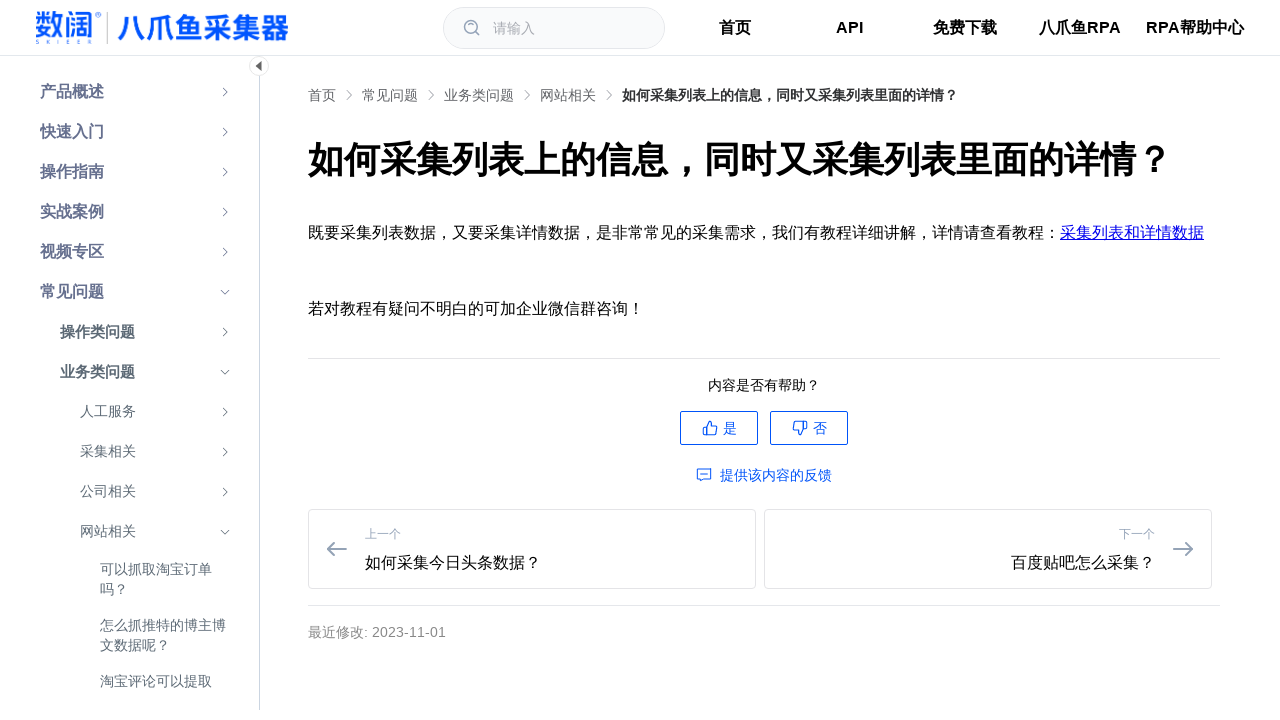

--- FILE ---
content_type: text/html;charset=utf-8
request_url: https://www.bazhuayu.com/helpcenter/docs/axROSV
body_size: 148932
content:
<!DOCTYPE html><html  lang="zh" class="" data-capo=""><head><meta charset="utf-8">
<meta name="viewport" content="initial-scale=1,maximum-scale=1,minimum-scale=1,user-scalable=no">
<title>如何采集列表上的信息，同时又采集列表里面的详情？-八爪鱼帮助中心</title>
<script src="https://cdn-customer.helplook.net/_hl/prism.BAFA_YTn.js"></script>
<style><style>
.hl-template1 .px-5 {
    max-width:1360px  !important;
}

.hl-template1 .px-5 {
    max-width:1280px  !important;
}

@media (min-width: 1280px){
    .gap-5 {
         gap: 3.25rem !important;
    }
}

.header-box{
    width: auto !important;
    max-width: initial !important;
}
.header-box .logo {
    margin-left: 28px;
}



#contentMenu .el-menu-item, #contentMenu .el-sub-menu__title{
    font-size: 16px !important;
    font-family: PingFang-SC-Bold,PingFang-SC;
    font-weight: bold;
    color: rgba(102,112,143,1);
}
.el-scrollbar__view>.mx-auto{
    max-width: initial;
}
.doc-header{
    max-width: initial  !important;
}
.hl-classify-more{
    border-top: 1px solid #eee;
    width: 90%;
    padding-top: 12px;
    font-weight: initial;
}
.hl-classify-more .i-icon-arrow-right{
    display: none;
}
.list-disc{
   color:#767E95;
}
.drop-shadow-md{
   --tw-drop-shadow: drop-shadow(0 4px 3px rgba(0,0,0,.01)) drop-shadow(0 2px 2px rgba(0,0,0,.02));
}
.hl-template1{
    background: #F4F6FC;
}

.chapter-warp:first-child{
    justify-content: flex-start;
}
.chapter-warp:first-child .text-right{
    text-align: left;
    margin-left: 15px;
}
.chapter-warp:last-child{
    justify-content: flex-end;
}
.chapter-warp:last-child .text-xs{
    text-align: right;
}
.chapter-warp:last-child .i-icon-arrow-right{
    margin-left: 15px;
}
.chapter-warp .text-xs{
    margin-bottom: 12px;
}
.chapter-warp{
    padding: 0.8rem 1rem;
}

#contentMenu .el-menu > .el-sub-menu .el-sub-menu__title {
    font-size: 15px !important;
    color:#5c6975!important;

}
#contentMenu .el-menu > .el-menu-item {
    font-size: 15px !important;
    color:#5c6975 !important;
    font-weight: 500 !important;
}

#contentMenu .el-menu .el-menu >.el-menu-item{
    font-size: 14px !important;
    color:#5c6975!important;
    font-weight: initial;
}
#contentMenu .el-menu .el-menu >.el-sub-menu .el-sub-menu__title{
    font-size: 14px !important;
    color:#5c6975!important;
    font-weight: initial;
}

@media (min-width: 1280px){
   .hl-doc-template1 {
       margin: 0 auto !important;
       max-width: 1096px !important;
   }
}

// 栏目

#hl-doc .el-row{
   display:flex;
   flex-direction: column;
   font-size:16px
}
#hl-doc .el-row .el-col.el-col-sm-12 {
    display: block;
    flex: 100%;
    max-width: 100%;
}
#hl-doc .el-row .el-col .hl-section-wrap{
   position: relative;
   border: none;
   font-weight: 500;
   font-size: 16px;
   padding: 0 0 0 12px;
   color: #1366ec;
}
#hl-doc .el-row .el-col .hl-section-wrap:before {
    content: '';
    width: 5px;
    height: 5px;
    background: #3b3535;
    display: block;
    border-radius: 50%;
    position: absolute;
    left: 0;
    top: 50%;
    transform: translate(0%, -50%);
    background-color: #020617;
}
#hl-doc .el-row .el-col .hl-section-wrap:hover{
  box-shadow: none;
  transform: none;
  color: var(--hl-active-color);
}


#hl-doc>.hl-morecontent{
   display:none;
}

.hl-outline::before{
   content:"文章目录";
   display:block;
   height:50px;
   text-indent: 20px;
}

.hidden  .hl-outline{
   padding-top:75px;
  margin-left:-50px;
}

.hidden  .hl-outline .el-scrollbar__wrap  .el-scrollbar__view a{
   display:block;
   height: 40px !important;
}

element.style {
}

<\/style></style>
<link rel="stylesheet" href="https://cdn-customer.helplook.net/_hl/entry.CDX5bEm2.css">
<link rel="stylesheet" href="https://cdn-customer.helplook.net/_hl/el-input.D4G_tsfg.css">
<link rel="stylesheet" href="https://cdn-customer.helplook.net/_hl/HeaderTemplate.CsgziNQb.css">
<link rel="stylesheet" href="https://cdn-customer.helplook.net/_hl/SearchDropdown.BRIAa1El.css">
<link rel="stylesheet" href="https://cdn-customer.helplook.net/_hl/SearchContent.4PABlAre.css">
<link rel="stylesheet" href="https://cdn-customer.helplook.net/_hl/function-call.BHo1kS7R.css">
<link rel="stylesheet" href="https://cdn-customer.helplook.net/_hl/el-scrollbar.DgVM_IK3.css">
<link rel="stylesheet" href="https://cdn-customer.helplook.net/_hl/el-skeleton.D2gX9wof.css">
<link rel="stylesheet" href="https://cdn-customer.helplook.net/_hl/el-select.CCeajNOs.css">
<link rel="stylesheet" href="https://cdn-customer.helplook.net/_hl/el-breadcrumb-item.Cdvm65bB.css">
<link rel="stylesheet" href="https://cdn-customer.helplook.net/_hl/el-loading.x7H6yciF.css">
<link rel="stylesheet" href="https://cdn-customer.helplook.net/_hl/AdvancedSearch.IM3VsdK2.css">
<link rel="stylesheet" href="https://cdn-customer.helplook.net/_hl/language.CrW2l9Po.css">
<link rel="stylesheet" href="https://cdn-customer.helplook.net/_hl/el-drawer.CtJDP4Mc.css">
<link rel="stylesheet" href="https://cdn-customer.helplook.net/_hl/el-overlay.D5-YRZ_E.css">
<link rel="stylesheet" href="https://cdn-customer.helplook.net/_hl/index.BpQsXHun.css">
<link rel="stylesheet" href="https://cdn-customer.helplook.net/_hl/el-form-item.CkjWgKuN.css">
<link rel="stylesheet" href="https://cdn-customer.helplook.net/_hl/el-tab-pane.cUpTSgnY.css">
<link rel="stylesheet" href="https://cdn-customer.helplook.net/_hl/SearchDocs.DtnN85dE.css">
<link rel="stylesheet" href="https://cdn-customer.helplook.net/_hl/SearchDialog.Busm701K.css">
<link rel="stylesheet" href="https://cdn-customer.helplook.net/_hl/Layout.BjnfHJY_.css">
<link rel="stylesheet" href="https://cdn-customer.helplook.net/_hl/SideTemplate4.CIrazDuh.css">
<link rel="stylesheet" href="https://cdn-customer.helplook.net/_hl/Menu.DpbethYs.css">
<link rel="stylesheet" href="https://cdn-customer.helplook.net/_hl/DocDesc.Cubqc4pX.css">
<link rel="stylesheet" href="https://cdn-customer.helplook.net/_hl/NewEditor.hhZMIDTV.css">
<link rel="stylesheet" href="https://cdn-customer.helplook.net/_hl/index.DzWYk4sK.css">
<link rel="stylesheet" href="https://cdn-customer.helplook.net/_hl/el-col.BP4dtlli.css">
<link rel="modulepreload" as="script" crossorigin href="https://cdn-customer.helplook.net/_hl/B26bFxMJ.js">
<link rel="modulepreload" as="script" crossorigin href="https://cdn-customer.helplook.net/_hl/CLsUG2Wh.js">
<link rel="modulepreload" as="script" crossorigin href="https://cdn-customer.helplook.net/_hl/B1C3hHjM.js">
<link rel="modulepreload" as="script" crossorigin href="https://cdn-customer.helplook.net/_hl/Bes8rwms.js">
<link rel="modulepreload" as="script" crossorigin href="https://cdn-customer.helplook.net/_hl/DTYf2ugH.js">
<link rel="modulepreload" as="script" crossorigin href="https://cdn-customer.helplook.net/_hl/BRTkOLKm.js">
<link rel="modulepreload" as="script" crossorigin href="https://cdn-customer.helplook.net/_hl/B4b4rJf-.js">
<link rel="modulepreload" as="script" crossorigin href="https://cdn-customer.helplook.net/_hl/C5x30koI.js">
<link rel="modulepreload" as="script" crossorigin href="https://cdn-customer.helplook.net/_hl/BtXIzswY.js">
<link rel="modulepreload" as="script" crossorigin href="https://cdn-customer.helplook.net/_hl/j5Ptn1mQ.js">
<link rel="modulepreload" as="script" crossorigin href="https://cdn-customer.helplook.net/_hl/CFMQiT7M.js">
<link rel="modulepreload" as="script" crossorigin href="https://cdn-customer.helplook.net/_hl/B-iibazR.js">
<link rel="modulepreload" as="script" crossorigin href="https://cdn-customer.helplook.net/_hl/AXJN9axN.js">
<link rel="modulepreload" as="script" crossorigin href="https://cdn-customer.helplook.net/_hl/C9A1fwHp.js">
<link rel="modulepreload" as="script" crossorigin href="https://cdn-customer.helplook.net/_hl/CTpiK1Lf.js">
<link rel="modulepreload" as="script" crossorigin href="https://cdn-customer.helplook.net/_hl/Baq9KKng.js">
<link rel="modulepreload" as="script" crossorigin href="https://cdn-customer.helplook.net/_hl/CUvQNRX7.js">
<link rel="modulepreload" as="script" crossorigin href="https://cdn-customer.helplook.net/_hl/B7yZ9LDy.js">
<link rel="modulepreload" as="script" crossorigin href="https://cdn-customer.helplook.net/_hl/COYzOTSq.js">
<link rel="modulepreload" as="script" crossorigin href="https://cdn-customer.helplook.net/_hl/DFJgV6Pm.js">
<link rel="modulepreload" as="script" crossorigin href="https://cdn-customer.helplook.net/_hl/DsI3Qh8q.js">
<link rel="modulepreload" as="script" crossorigin href="https://cdn-customer.helplook.net/_hl/fAgLcrA5.js">
<link rel="modulepreload" as="script" crossorigin href="https://cdn-customer.helplook.net/_hl/BW7k2cQu.js">
<link rel="modulepreload" as="script" crossorigin href="https://cdn-customer.helplook.net/_hl/DlAUqK2U.js">
<link rel="modulepreload" as="script" crossorigin href="https://cdn-customer.helplook.net/_hl/qwGOJnYb.js">
<link rel="modulepreload" as="script" crossorigin href="https://cdn-customer.helplook.net/_hl/BOsAGrH4.js">
<link rel="modulepreload" as="script" crossorigin href="https://cdn-customer.helplook.net/_hl/C8z6MDq-.js">
<link rel="modulepreload" as="script" crossorigin href="https://cdn-customer.helplook.net/_hl/C0S9JUZ8.js">
<link rel="modulepreload" as="script" crossorigin href="https://cdn-customer.helplook.net/_hl/BXO12bQA.js">
<link rel="modulepreload" as="script" crossorigin href="https://cdn-customer.helplook.net/_hl/BwtuISby.js">
<link rel="modulepreload" as="script" crossorigin href="https://cdn-customer.helplook.net/_hl/DFBZerFV.js">
<link rel="modulepreload" as="script" crossorigin href="https://cdn-customer.helplook.net/_hl/BinsMp3v.js">
<link rel="modulepreload" as="script" crossorigin href="https://cdn-customer.helplook.net/_hl/CfJ_D0iu.js">
<link rel="modulepreload" as="script" crossorigin href="https://cdn-customer.helplook.net/_hl/DUX1m7eX.js">
<link rel="modulepreload" as="script" crossorigin href="https://cdn-customer.helplook.net/_hl/B_VYaCx0.js">
<link rel="modulepreload" as="script" crossorigin href="https://cdn-customer.helplook.net/_hl/CnKPz6o1.js">
<link rel="modulepreload" as="script" crossorigin href="https://cdn-customer.helplook.net/_hl/CZr8qyAI.js">
<link rel="modulepreload" as="script" crossorigin href="https://cdn-customer.helplook.net/_hl/BE_MXwmw.js">
<link rel="modulepreload" as="script" crossorigin href="https://cdn-customer.helplook.net/_hl/C4noSg_h.js">
<link rel="modulepreload" as="script" crossorigin href="https://cdn-customer.helplook.net/_hl/Dyg-HtUy.js">
<link rel="modulepreload" as="script" crossorigin href="https://cdn-customer.helplook.net/_hl/Dgirp0SC.js">
<link rel="modulepreload" as="script" crossorigin href="https://cdn-customer.helplook.net/_hl/CBtykU9b.js">
<link rel="modulepreload" as="script" crossorigin href="https://cdn-customer.helplook.net/_hl/BoHcTuoO.js">
<link rel="modulepreload" as="script" crossorigin href="https://cdn-customer.helplook.net/_hl/prism.BAFA_YTn.js">
<link rel="modulepreload" as="script" crossorigin href="https://cdn-customer.helplook.net/_hl/CF7_E-3Z.js">
<link rel="modulepreload" as="script" crossorigin href="https://cdn-customer.helplook.net/_hl/CCdIu2dZ.js">
<link rel="modulepreload" as="script" crossorigin href="https://cdn-customer.helplook.net/_hl/Dorl_kRH.js">
<link rel="modulepreload" as="script" crossorigin href="https://cdn-customer.helplook.net/_hl/BLT2GxP2.js">
<link rel="modulepreload" as="script" crossorigin href="https://cdn-customer.helplook.net/_hl/DW78YV-T.js">
<link rel="modulepreload" as="script" crossorigin href="https://cdn-customer.helplook.net/_hl/CRNQEQAf.js">
<link rel="prefetch" as="image" type="image/png" href="https://cdn-customer.helplook.net/_hl/404.BY-rDuE5.png">
<link rel="prefetch" as="style" href="https://cdn-customer.helplook.net/_hl/footer.Dm7Q4GRe.css">
<link rel="prefetch" as="script" crossorigin href="https://cdn-customer.helplook.net/_hl/dwsrWUX-.js">
<link rel="prefetch" as="script" crossorigin href="https://cdn-customer.helplook.net/_hl/BQupAnwv.js">
<link rel="prefetch" as="script" crossorigin href="https://cdn-customer.helplook.net/_hl/iba4ziZe.js">
<link rel="prefetch" as="script" crossorigin href="https://cdn-customer.helplook.net/_hl/Cqp2Qh4Y.js">
<link rel="prefetch" as="script" crossorigin href="https://cdn-customer.helplook.net/_hl/BQFatZPR.js">
<link rel="prefetch" as="script" crossorigin href="https://cdn-customer.helplook.net/_hl/DXwHLFR9.js">
<link rel="prefetch" as="script" crossorigin href="https://cdn-customer.helplook.net/_hl/GxS5OWNc.js">
<link rel="prefetch" as="style" href="https://cdn-customer.helplook.net/_hl/hl-template3.x0zNOxR9.css">
<link rel="prefetch" as="script" crossorigin href="https://cdn-customer.helplook.net/_hl/C79Vu48e.js">
<link rel="prefetch" as="script" crossorigin href="https://cdn-customer.helplook.net/_hl/B8MdwOgj.js">
<link rel="prefetch" as="script" crossorigin href="https://cdn-customer.helplook.net/_hl/DeiwI9YU.js">
<link rel="prefetch" as="script" crossorigin href="https://cdn-customer.helplook.net/_hl/CggE1Mz6.js">
<link rel="prefetch" as="script" crossorigin href="https://cdn-customer.helplook.net/_hl/Bi_bfJXS.js">
<link rel="prefetch" as="style" href="https://cdn-customer.helplook.net/_hl/hl-template7.CPCeaWYM.css">
<link rel="prefetch" as="script" crossorigin href="https://cdn-customer.helplook.net/_hl/C99K4mlZ.js">
<link rel="prefetch" as="script" crossorigin href="https://cdn-customer.helplook.net/_hl/Brby7H64.js">
<link rel="prefetch" as="script" crossorigin href="https://cdn-customer.helplook.net/_hl/CqlGm4vA.js">
<link rel="prefetch" as="script" crossorigin href="https://cdn-customer.helplook.net/_hl/BpQDyY0h.js">
<link rel="prefetch" as="script" crossorigin href="https://cdn-customer.helplook.net/_hl/ZDqi41OJ.js">
<link rel="prefetch" as="image" type="image/png" href="https://cdn-customer.helplook.net/_hl/EnterpriseWeChat.CZ9ajUbv.png">
<link rel="prefetch" as="image" type="image/png" href="https://cdn-customer.helplook.net/_hl/dingding.C1OFAKT8.png">
<link rel="prefetch" as="image" type="image/jpeg" href="https://cdn-customer.helplook.net/_hl/forbid.DRgLdMSv.jpg">
<link rel="prefetch" as="image" type="image/jpeg" href="https://cdn-customer.helplook.net/_hl/forbid_en.GDn_CZSM.jpg">
<link rel="prefetch" as="image" type="image/png" href="https://cdn-customer.helplook.net/_hl/load-img.DSGdRIBO.png">
<link rel="prefetch" as="image" type="image/png" href="https://cdn-customer.helplook.net/_hl/blog-cover.DiErobrk.png">
<link rel="prefetch" as="image" type="image/png" href="https://cdn-customer.helplook.net/_hl/blog-cover2.C4pskeKJ.png">
<meta name="baidu-site-verification" content>
<meta property="og:locale" content="zh">
<meta property="og:url" content="https://www.bazhuayu.com/helpcenter/docs/axROSV">
<meta property="og:site_name" content="八爪鱼帮助中心">
<link rel="icon" type="image/x-icon" href="https://resource-wangsu.helplook.net/docker_production/3mkuae/icon/icon.png?rand=276661893">
<link rel="canonical" href="https://www.bazhuayu.com/helpcenter/docs/axROSV">
<meta name="keywords" content="八爪鱼">
<meta name="description" content="既要采集列表数据，又要采集详情数据，是非常常见的采集需求，我们有教程详细讲解，详情请查看教程：采集列表和详情数据



若对教程有疑问不明白的可加企业微信群咨询！">
<meta property="og:title" content="如何采集列表上的信息，同时又采集列表里面的详情？-八爪鱼帮助中心">
<meta property="og:description" content="既要采集列表数据，又要采集详情数据，是非常常见的采集需求，我们有教程详细讲解，详情请查看教程：采集列表和详情数据



若对教程有疑问不明白的可加企业微信群咨询！">
<meta property="og:type" content="article">
<meta property="og:image" content>
<meta property="og:image:width" content="900">
<meta property="og:image:height" content="540">
<script type="module" src="https://cdn-customer.helplook.net/_hl/B26bFxMJ.js" crossorigin></script></head><body><!--teleport start anchor--><!--[--><div style="z-index:2002;position:fixed;top:0px;right:0px;bottom:0px;left:0px;display:none;"><!--[--><div role="dialog" aria-modal="true" aria-labelledby="el-id-1024-4" aria-describedby="el-id-1024-5" class="el-overlay-dialog" style=""><!--[--><!--]--></div><!--]--></div><!--]--><!--teleport anchor--><!--teleport start anchor--><!--[--><div style="z-index:2003;position:fixed;top:0px;right:0px;bottom:0px;left:0px;display:none;"><!--[--><div role="dialog" aria-modal="true" aria-label="登录信息" aria-describedby="el-id-1024-6" class="el-overlay-dialog" style=""><!--[--><!--]--></div><!--]--></div><!--]--><!--teleport anchor--><div id="el-popper-container-1024"><!--teleport start anchor--><!--[--><div style="z-index:2001;position:absolute;left:0;top:0;display:none;" class="el-popper is-pure is-light el-select__popper" tabindex="-1" aria-hidden="true"><!--[--><!--[--><!--[--><!--[--><div class="el-select-dropdown is-multiple" style="min-width:;"><!--v-if--><!--[--><!--v-if--><div class="el-scrollbar is-empty" style="display:none;"><div class="el-select-dropdown__wrap el-scrollbar__wrap el-scrollbar__wrap--hidden-default" style=""><ul id="el-id-1024-3" class="el-scrollbar__view el-select-dropdown__list" style="" role="listbox" aria-orientation="vertical"><!--[--><!--v-if--><!--[--><!--[--><!--]--><!--]--><!--]--></ul></div><!--[--><div class="el-scrollbar__bar is-horizontal" style="display:none;"><div class="el-scrollbar__thumb" style="width:;transform:translateX(0%);"></div></div><div class="el-scrollbar__bar is-vertical" style="display:none;"><div class="el-scrollbar__thumb" style="height:;transform:translateY(0%);"></div></div><!--]--></div><div class="el-select-dropdown__empty"><!--[--><span>No data</span><!--]--></div><!--v-if--><!--]--><!--v-if--></div><!--]--><span class="el-popper__arrow" style="position:absolute;" data-popper-arrow></span><!--]--><!--]--><!--]--></div><!--]--><!--teleport anchor--></div><div id="__nuxt"><!--[--><img src="https://resource-wangsu.helplook.net/docker_production/3mkuae/icon/icon.png" alt="" class="hidden"><div id="HelpLook" class="route-domain-docs-id siteTemplate-1"><div><div class="hl-custom"><!--[--><div class="header header-border hl-header-custom" id="hl-header" style="--c05d6760:#FFFFFF;--08d88a52:#000000;" data-v-d7da3e0c><div class="header-box doc-header" data-v-d7da3e0c><div class="flex items-center" data-v-d7da3e0c><a href="/helpcenter" class="hl-logo-a" data-v-d7da3e0c><img src="https://resource-wangsu.helplook.net/docker_production/3mkuae/nav_logo/site_logo?rand=127602742" alt class="logo" data-v-d7da3e0c></a></div><div class="flex items-center h-full" data-v-d7da3e0c><!--[--><div class="relative hl-searchdrop2" id="hl-searchdropdown" data-v-d7da3e0c style="--0c63cfc9:#0054F9;--e193d554:#fff;" data-v-cd7dac6e><div class="overflow-hidden rounded-full w-[220px]" data-v-cd7dac6e><div class="el-input el-input--large el-input-group el-input--prefix el-input--suffix h-full el-input-group--append" style="" data-v-cd7dac6e><!-- input --><!--[--><!-- prepend slot --><!--v-if--><div class="el-input__wrapper"><!-- prefix slot --><span class="el-input__prefix"><span class="el-input__prefix-inner"><!--[--><div class="p-1 cursor-pointer" data-v-cd7dac6e><span class="i-icon i-icon-search" data-v-cd7dac6e><svg width="18" height="18" viewBox="0 0 48 48" fill="none"><path d="M21 38C30.3888 38 38 30.3888 38 21C38 11.6112 30.3888 4 21 4C11.6112 4 4 11.6112 4 21C4 30.3888 11.6112 38 21 38Z" fill="none" stroke="#94a3b8" stroke-width="4" stroke-linejoin="round"></path><path d="M26.657 14.3431C25.2093 12.8954 23.2093 12 21.0001 12C18.791 12 16.791 12.8954 15.3433 14.3431" stroke="#94a3b8" stroke-width="4" stroke-linecap="round" stroke-linejoin="round"></path><path d="M33.2216 33.2217L41.7069 41.707" stroke="#94a3b8" stroke-width="4" stroke-linecap="round" stroke-linejoin="round"></path></svg></span></div><!--]--><!--v-if--></span></span><input class="el-input__inner" type="text" autocomplete="off" tabindex="0" placeholder="请输入" style=""><!-- suffix slot --><!--v-if--></div><!-- append slot --><div class="el-input-group__append"><!--[--><div class="flex px-2 py-1 text-sm" style="display:none;" data-v-cd7dac6e><div class="px-[14px] py-2 whitespace-nowrap rounded-md  cursor-pointer bg-slate-200 dark:bg-slate-600" data-v-cd7dac6e>搜索</div><div class="flex justify-center items-center px-[14px] py-2 whitespace-nowrap rounded-md  cursor-pointer" data-v-cd7dac6e><div data-v-cd7dac6e>AI</div></div></div><!--]--></div><!--]--></div><div id="advancedSearch" class="advanced-search-box" style="display:none;" data-v-cd7dac6e data-v-545ccd1f><div class="title" data-v-545ccd1f>内容范围</div><div class="el-radio-group" role="radiogroup" aria-label="radio-group" data-v-545ccd1f><!--[--><label class="el-radio el-radio--large" data-v-545ccd1f><span class="el-radio__input"><input class="el-radio__original" value="1" name="el-id-1024-0" type="radio"><span class="el-radio__inner"></span></span><span class="el-radio__label"><!--[-->一级栏目<!--]--></span></label><!--]--></div><div class="el-select" style="width:100%;" data-v-545ccd1f><!--[--><div class="el-select__wrapper is-filterable el-tooltip__trigger el-tooltip__trigger"><!--v-if--><div class="el-select__selection"><!--[--><!--[--><!--]--><!--v-if--><!--]--><div class="el-select__selected-item el-select__input-wrapper"><input type="text" class="el-select__input" autocomplete="off" style="width:11px;" role="combobox" spellcheck="false" aria-activedescendant aria-controls="el-id-1024-2" aria-expanded="false" aria-autocomplete="none" aria-haspopup="listbox" value><span aria-hidden="true" class="el-select__input-calculator"></span></div><div class="el-select__selected-item el-select__placeholder is-transparent"><span>选择栏目</span></div></div><div class="el-select__suffix"><i class="el-icon el-select__caret el-select__icon" style=""><!--[--><svg xmlns="http://www.w3.org/2000/svg" viewBox="0 0 1024 1024"><path fill="currentColor" d="M831.872 340.864 512 652.672 192.128 340.864a30.592 30.592 0 0 0-42.752 0 29.12 29.12 0 0 0 0 41.6L489.664 714.24a32 32 0 0 0 44.672 0l340.288-331.712a29.12 29.12 0 0 0 0-41.728 30.592 30.592 0 0 0-42.752 0z"></path></svg><!--]--></i><!--v-if--><!--v-if--></div></div><!--teleport start--><!--teleport end--><!--]--></div></div><div class="absolute top-[60px] z-50 bg-white mt-2 rounded-md py-1 shadow-[1px_2px_4px_1px_rgba(0,0,0,.09)] w-full dark:bg-slate-800 dark:text-slate-400" style="display:none;" data-v-cd7dac6e><div style="flex:1;" class="max-w-[1510px] mx-auto" data-v-cd7dac6e><div class="mx-auto px-[20px]"><div class="text-2xl mt-5 mb-2 font-semibold text-base mt-5 mb-2"><!----></div><div style="display:none;" class="text-2xl mt-10 mb-2 text-center font-semibold">没有与  相关的结果</div></div><div class="el-scrollbar px-[20px]"><div class="el-scrollbar__wrap el-scrollbar__wrap--hidden-default" style="max-height:420px;"><div class="el-scrollbar__view" style=""><!--[--><div class="mx-auto"><!--[--><!--]--><!--[--><!--]--></div><!--]--></div></div><!--[--><div class="el-scrollbar__bar is-horizontal" style="display:none;"><div class="el-scrollbar__thumb" style="width:;transform:translateX(0%);"></div></div><div class="el-scrollbar__bar is-vertical" style="display:none;"><div class="el-scrollbar__thumb" style="height:;transform:translateY(0%);"></div></div><!--]--></div></div><div class="mx-5 mb-3" style="background:#fff;display:none;" data-v-cd7dac6e><div class="font-bold text-xl mt-5 flex items-center mb-2"><span class="i-icon i-icon-six-points mr-[10px]"><svg width="22" height="22" viewBox="0 0 48 48" fill="none"><path d="M23.9999 24V12M23.9999 24L13.5 30.0621L23.9999 24ZM23.9999 24L34.4998 30.0621L23.9999 24Z" stroke="#323539" stroke-width="4" stroke-linecap="round" stroke-linejoin="round"></path><path d="M14 16C14 18.2091 12.2091 20 10 20C7.79086 20 6 18.2091 6 16C6 13.7909 7.79086 12 10 12C12.2091 12 14 13.7909 14 16Z" fill="#323539" stroke="#323539" stroke-width="4" stroke-linecap="round" stroke-linejoin="round"></path><path d="M14 32C14 34.2091 12.2091 36 10 36C7.79086 36 6 34.2091 6 32C6 29.7909 7.79086 28 10 28C12.2091 28 14 29.7909 14 32Z" fill="#323539" stroke="#323539" stroke-width="4" stroke-linecap="round" stroke-linejoin="round"></path><path d="M28 40C28 42.2091 26.2091 44 24 44C21.7909 44 20 42.2091 20 40C20 37.7909 21.7909 36 24 36C26.2091 36 28 37.7909 28 40Z" fill="#323539" stroke="#323539" stroke-width="4" stroke-linecap="round" stroke-linejoin="round"></path><path d="M42 32C42 34.2091 40.2091 36 38 36C35.7909 36 34 34.2091 34 32C34 29.7909 35.7909 28 38 28C40.2091 28 42 29.7909 42 32Z" fill="#323539" stroke="#323539" stroke-width="4" stroke-linecap="round" stroke-linejoin="round"></path><path d="M42 16C42 18.2091 40.2091 20 38 20C35.7909 20 34 18.2091 34 16C34 13.7909 35.7909 12 38 12C40.2091 12 42 13.7909 42 16Z" fill="#323539" stroke="#323539" stroke-width="4" stroke-linecap="round" stroke-linejoin="round"></path><path d="M28 8C28 10.2091 26.2091 12 24 12C21.7909 12 20 10.2091 20 8C20 5.79086 21.7909 4 24 4C26.2091 4 28 5.79086 28 8Z" fill="#323539" stroke="#323539" stroke-width="4" stroke-linecap="round" stroke-linejoin="round"></path></svg></span> AI 搜索 <!----></div><div class="AI-Box bg-[#f0f2f6] rounded-[10px] bg-gradient-to-b from-[#EfF6FF] to-[#f7f6ff] dark:from-slate-700 dark:to-gray-700 dark:bg-slate-800 dark:text-slate-400"><div class="el-scrollbar px-5 ai-el-scrollbar"><div class="el-scrollbar__wrap el-scrollbar__wrap--hidden-default" style="max-height:45vh;"><div class="el-scrollbar__view" style=""><!--[--><!----><div id="hl-ai-ontent"><div class="font-bold text-[17px] mb-2"></div><!--[--><!--[--><!----><!----><div class="text-[15px] text-[#303238]  dark:text-slate-400 hl-ai-search-content"><div id="preview-only-ai" class="md-editor md-editor-previewOnly" style=""><!--[--><div id="preview-only-ai-preview-wrapper" class="md-editor-preview-wrapper"><div id="preview-only-ai-preview" class="md-editor-preview default-theme md-editor-scrn"></div></div><!----><!--]--></div><!----></div><!--]--><!----><!----><!----><!--]--></div><!--]--></div></div><!--[--><div class="el-scrollbar__bar is-horizontal" style="display:none;"><div class="el-scrollbar__thumb" style="width:;transform:translateX(0%);"></div></div><div class="el-scrollbar__bar is-vertical" style="display:none;"><div class="el-scrollbar__thumb" style="height:;transform:translateY(0%);"></div></div><!--]--></div></div><span></span></div></div></div></div><div class="flex items-center ml-5 md:hidden" data-v-d7da3e0c><!--[--><span class="i-icon i-icon-search sm:hidden mr-[16px]"><svg width="16" height="16" viewBox="0 0 48 48" fill="none"><path d="M21 38C30.3888 38 38 30.3888 38 21C38 11.6112 30.3888 4 21 4C11.6112 4 4 11.6112 4 21C4 30.3888 11.6112 38 21 38Z" fill="none" stroke="#94a3b8" stroke-width="4" stroke-linejoin="round"></path><path d="M26.657 14.3431C25.2093 12.8954 23.2093 12 21.0001 12C18.791 12 16.791 12.8954 15.3433 14.3431" stroke="#94a3b8" stroke-width="4" stroke-linecap="round" stroke-linejoin="round"></path><path d="M33.2216 33.2217L41.7069 41.707" stroke="#94a3b8" stroke-width="4" stroke-linecap="round" stroke-linejoin="round"></path></svg></span><div class="help-search-wrap"><span class="i-icon i-icon-search mr-[8px]"><svg width="16" height="16" viewBox="0 0 48 48" fill="none"><path d="M21 38C30.3888 38 38 30.3888 38 21C38 11.6112 30.3888 4 21 4C11.6112 4 4 11.6112 4 21C4 30.3888 11.6112 38 21 38Z" fill="none" stroke="#94a3b8" stroke-width="4" stroke-linejoin="round"></path><path d="M26.657 14.3431C25.2093 12.8954 23.2093 12 21.0001 12C18.791 12 16.791 12.8954 15.3433 14.3431" stroke="#94a3b8" stroke-width="4" stroke-linecap="round" stroke-linejoin="round"></path><path d="M33.2216 33.2217L41.7069 41.707" stroke="#94a3b8" stroke-width="4" stroke-linecap="round" stroke-linejoin="round"></path></svg></span><span class="text-sm text-slate-400 dark:text-slate-400">请输入</span></div><!--]--><span></span></div><!--]--><!--[--><div class="hidden sm:block"><div class="h-full hl-custom-nav"><ul class="custom-nav">
      <li><a href="https://www.bazhuayu.com/" target="_blank">首页</a></li>
      <li><a href="https://www.bazhuayu.com/helpcenter/docs/TijX9v
" target="_blank">API</a></li>
      <li><a href="https://www.bazhuayu.com/download" target="_blank">免费下载</a></li>
       <li><a href="https://rpa.bazhuayu.com?bzygwbzzx
" target="_blank">八爪鱼RPA</a></li>
	<li><a href="https://rpa.bazhuayu.com/helpcenter?bzygwbzzx
" target="_blank">RPA帮助中心</a></li>
  </ul></div></div><span></span><!--]--><span class="text-[18px] cursor-pointer ml-2 block sm:hidden" data-v-d7da3e0c><span class="hl-nav-icon" data-v-d7da3e0c><span class="i-icon i-icon-align-text-right" data-v-d7da3e0c><svg width="22" height="22" viewBox="0 0 48 48" fill="none"><path d="M42 9H6" stroke="currentColor" stroke-width="4" stroke-linecap="round" stroke-linejoin="round"></path><path d="M42 19H14" stroke="currentColor" stroke-width="4" stroke-linecap="round" stroke-linejoin="round"></path><path d="M42 29H6" stroke="currentColor" stroke-width="4" stroke-linecap="round" stroke-linejoin="round"></path><path d="M42 39H14" stroke="currentColor" stroke-width="4" stroke-linecap="round" stroke-linejoin="round"></path></svg></span></span></span><!----><!----><!----><!----></div></div></div><div class="flex justify-between items-center h-10 px-4 cursor-pointer xl:hidden header-border" style="--c05d6760:#FFFFFF;--08d88a52:#000000;" data-v-d7da3e0c><span class="flex items-center text-xs text-stone-500" data-v-d7da3e0c><span class="i-icon i-icon-align-text-left mr-1" data-v-d7da3e0c><svg width="16" height="16" viewBox="0 0 48 48" fill="none"><path d="M42 9H6" stroke="#78716c" stroke-width="4" stroke-linecap="round" stroke-linejoin="round"></path><path d="M34 19H6" stroke="#78716c" stroke-width="4" stroke-linecap="round" stroke-linejoin="round"></path><path d="M42 29H6" stroke="#78716c" stroke-width="4" stroke-linecap="round" stroke-linejoin="round"></path><path d="M34 39H6" stroke="#78716c" stroke-width="4" stroke-linecap="round" stroke-linejoin="round"></path></svg></span> 菜单</span><!----></div><!--teleport start--><!--teleport end--><!--teleport start--><!--teleport end--><span style="--c05d6760:#FFFFFF;--08d88a52:#000000;" data-v-d7da3e0c></span><!--]--><!--[--><div class="overflow-hidden break-words layout-div h-[calc(100vh-106px)] sm:h-[calc(100vh-66px)] max-h-[calc(100vh-66px)]" data-v-c68acc50><div class="el-scrollbar" data-v-c68acc50><div class="el-scrollbar__wrap el-scrollbar__wrap--hidden-default" style=""><div id="hl-docLayoutScroll" class="el-scrollbar__view" style=""><!--[--><!----><div class="mx-auto box-border flex max-w-[1510px]" data-v-c68acc50><div class="flex-1 flex flex-row-reverse max-w-full office-width xl:max-w-[calc(100%-210px)] 2xl:max-w-[calc(100%-250px)]" data-v-c68acc50><div class="h-full flex-1 overflow-hidden" data-v-c68acc50><!--[--><!----><div class="flex-1 pt-6 pb-12 sm:px-8 dark:bg-slate-900 dark:text-slate-400 hl-doc-template-box hl-doc-template1"><div class="el-breadcrumb mt-2 mb-8" aria-label="Breadcrumb" role="navigation"><!--[--><span class="el-breadcrumb__item"><span class="el-breadcrumb__inner is-link" role="link"><!--[-->首页<!--]--></span><i class="el-icon el-breadcrumb__separator" style=""><!--[--><svg xmlns="http://www.w3.org/2000/svg" viewBox="0 0 1024 1024"><path fill="currentColor" d="M340.864 149.312a30.592 30.592 0 0 0 0 42.752L652.736 512 340.864 831.872a30.592 30.592 0 0 0 0 42.752 29.12 29.12 0 0 0 41.728 0L714.24 534.336a32 32 0 0 0 0-44.672L382.592 149.376a29.12 29.12 0 0 0-41.728 0z"></path></svg><!--]--></i></span><!--[--><span class="el-breadcrumb__item mb-1.5"><span class="el-breadcrumb__inner" role="link"><!--[--><a href="/helpcenter/docs/C83Oeh" class="">常见问题</a><!--]--></span><i class="el-icon el-breadcrumb__separator" style=""><!--[--><svg xmlns="http://www.w3.org/2000/svg" viewBox="0 0 1024 1024"><path fill="currentColor" d="M340.864 149.312a30.592 30.592 0 0 0 0 42.752L652.736 512 340.864 831.872a30.592 30.592 0 0 0 0 42.752 29.12 29.12 0 0 0 41.728 0L714.24 534.336a32 32 0 0 0 0-44.672L382.592 149.376a29.12 29.12 0 0 0-41.728 0z"></path></svg><!--]--></i></span><span class="el-breadcrumb__item mb-1.5"><span class="el-breadcrumb__inner" role="link"><!--[--><a href="/helpcenter/docs/0lxJre" class="">业务类问题</a><!--]--></span><i class="el-icon el-breadcrumb__separator" style=""><!--[--><svg xmlns="http://www.w3.org/2000/svg" viewBox="0 0 1024 1024"><path fill="currentColor" d="M340.864 149.312a30.592 30.592 0 0 0 0 42.752L652.736 512 340.864 831.872a30.592 30.592 0 0 0 0 42.752 29.12 29.12 0 0 0 41.728 0L714.24 534.336a32 32 0 0 0 0-44.672L382.592 149.376a29.12 29.12 0 0 0-41.728 0z"></path></svg><!--]--></i></span><span class="el-breadcrumb__item mb-1.5"><span class="el-breadcrumb__inner" role="link"><!--[--><a href="/helpcenter/docs/mxBh9y" class="">网站相关</a><!--]--></span><i class="el-icon el-breadcrumb__separator" style=""><!--[--><svg xmlns="http://www.w3.org/2000/svg" viewBox="0 0 1024 1024"><path fill="currentColor" d="M340.864 149.312a30.592 30.592 0 0 0 0 42.752L652.736 512 340.864 831.872a30.592 30.592 0 0 0 0 42.752 29.12 29.12 0 0 0 41.728 0L714.24 534.336a32 32 0 0 0 0-44.672L382.592 149.376a29.12 29.12 0 0 0-41.728 0z"></path></svg><!--]--></i></span><span class="el-breadcrumb__item mb-1.5"><span class="el-breadcrumb__inner" role="link"><!--[--><a aria-current="page" href="/helpcenter/docs/axROSV" class="router-link-active router-link-exact-active">如何采集列表上的信息，同时又采集列表里面的详情？</a><!--]--></span><i class="el-icon el-breadcrumb__separator" style=""><!--[--><svg xmlns="http://www.w3.org/2000/svg" viewBox="0 0 1024 1024"><path fill="currentColor" d="M340.864 149.312a30.592 30.592 0 0 0 0 42.752L652.736 512 340.864 831.872a30.592 30.592 0 0 0 0 42.752 29.12 29.12 0 0 0 41.728 0L714.24 534.336a32 32 0 0 0 0-44.672L382.592 149.376a29.12 29.12 0 0 0-41.728 0z"></path></svg><!--]--></i></span><!--]--><!--]--></div><!----><div id="hl-doc"><div class="flex flex-col-reverse items-start break-words md:block"><!----><div><h1 class="docs-title">如何采集列表上的信息，同时又采集列表里面的详情？</h1><!----><!----></div><div class="clear-both"></div></div><div class=""><!----><div class="mb-5 overflow-hidden hl-edior3 mce-content-body" id="hl-edior3" data-v-8ade176a><p>既要采集列表数据，又要采集详情数据，是非常常见的采集需求，我们有教程详细讲解，详情请查看教程：<a href="https://helpcenter.bazhuayu.com/helpcenter/docs/uMCrEt" target="_blank" rel="noopener">采集列表和详情数据</a></p>
<p>&nbsp;</p>
<p>若对教程有疑问不明白的可加企业微信群咨询！</p></div></div><div><!--[--><!----><!----><!----><!----><!----><!--]--><!----><!----></div></div><span></span><div class="flex flex-col items-center mb-4 a2a-share-box" style="display:none;"><div class="font-blod text-sm mb-2">分享文章</div><div class="a2a_kit a2a_kit_size_32 a2a_default_style"><!--[--><!--]--><!----></div></div><div class="flex mb-4"><div class="group chapter-warp" style="justify-content:flex-start;"><span class="i-icon i-icon-arrow-left" style="margin-right:1rem;"><svg width="24" height="24" viewBox="0 0 48 48" fill="none"><path d="M5.79889 24H41.7989" stroke="#94a3b6" stroke-width="4" stroke-linecap="round" stroke-linejoin="round"></path><path d="M17.7988 36L5.79883 24L17.7988 12" stroke="#94a3b6" stroke-width="4" stroke-linecap="round" stroke-linejoin="round"></path></svg></span><div><div class="text-xs text-slate-400 mb-3 text-left">上一个</div><div class="group-hover:text-[color:var(--hl-active-color)] group-active:text-slate-400">如何采集今日头条数据？</div></div></div><div class="group chapter-warp" style="justify-content:flex-end;"><div><div class="text-xs text-slate-400 mb-3 text-right">下一个</div><div class="group-hover:text-[color:var(--hl-active-color)] group-active:text-slate-400">百度贴吧怎么采集？</div></div><span class="i-icon i-icon-arrow-right" style="margin-left:1rem;"><svg width="24" height="24" viewBox="0 0 48 48" fill="none"><path d="M41.9999 24H5.99994" stroke="#94a3b6" stroke-width="4" stroke-linecap="round" stroke-linejoin="round"></path><path d="M30 12L42 24L30 36" stroke="#94a3b6" stroke-width="4" stroke-linecap="round" stroke-linejoin="round"></path></svg></span></div></div><div id="doc-footer-code"></div><div class="border-b border-Zinc-200 mb-4 dark:border-gray-700 hl-doc-time-border"></div><div class="flex flex-col items-start sm:items-center sm:flex-row justify-between text-sm text-[#888] whitespace-nowrap dark:text-slate-400"><span class="mb-1 hl-doc-time">最近修改: 2023-11-01</span><!----></div><!----><span></span><span></span></div><!--]--></div><!--[--><div class="border-slate-300 dark:border-gray-700 hidden xl:block sticky top-[0px] box-border w-[260px]  2xl:w-[300px] border-r h-[calc(100vh-66px)]" data-v-c68acc50 data-v-87080446><span data-v-87080446></span><div class="el-scrollbar relative p-[20px] pt-4 pr-2 box-border hl-content" data-v-87080446><div class="el-scrollbar__wrap el-scrollbar__wrap--hidden-default" style=""><div class="el-scrollbar__view" style=""><!--[--><!----><ul role="menubar" style="--el-menu-text-color:#5c6975;--el-menu-hover-text-color:#5c6975;--el-menu-level:0;" class="el-menu el-menu--vertical dark:bg-slate-900 dark:text-slate-400" id="contentMenu" data-v-87080446><!--[--><!--[--><li class="el-sub-menu" role="menuitem" ariahaspopup="true" ariaexpanded="false"><!--[--><div class="el-sub-menu__title"><!--[--><a href="/helpcenter/docs/XyKqGv" class="hl-sub-menu-box"><!----><span class="hl-submenu-name">产品概述</span></a><!--]--><i class="el-icon el-sub-menu__icon-arrow" style="transform:none;"><!--[--><svg xmlns="http://www.w3.org/2000/svg" viewBox="0 0 1024 1024"><path fill="currentColor" d="M831.872 340.864 512 652.672 192.128 340.864a30.592 30.592 0 0 0-42.752 0 29.12 29.12 0 0 0 0 41.6L489.664 714.24a32 32 0 0 0 44.672 0l340.288-331.712a29.12 29.12 0 0 0 0-41.728 30.592 30.592 0 0 0-42.752 0z"></path></svg><!--]--></i></div><ul role="menu" class="el-menu el-menu--inline" style="--el-menu-text-color:#5c6975;--el-menu-hover-text-color:#5c6975;--el-menu-level:1;display:none;"><!--[--><!--[--><!--[--><li class="el-sub-menu" role="menuitem" ariahaspopup="true" ariaexpanded="false"><!--[--><div class="el-sub-menu__title"><!--[--><a href="/helpcenter/docs/u1tgZ8" class="hl-sub-menu-box"><!----><span class="hl-submenu-name">产品介绍</span></a><!--]--><i class="el-icon el-sub-menu__icon-arrow" style="transform:none;"><!--[--><svg xmlns="http://www.w3.org/2000/svg" viewBox="0 0 1024 1024"><path fill="currentColor" d="M831.872 340.864 512 652.672 192.128 340.864a30.592 30.592 0 0 0-42.752 0 29.12 29.12 0 0 0 0 41.6L489.664 714.24a32 32 0 0 0 44.672 0l340.288-331.712a29.12 29.12 0 0 0 0-41.728 30.592 30.592 0 0 0-42.752 0z"></path></svg><!--]--></i></div><ul role="menu" class="el-menu el-menu--inline" style="--el-menu-text-color:#5c6975;--el-menu-hover-text-color:#5c6975;--el-menu-level:2;display:none;"><!--[--><!--[--><!--[--><li class="el-menu-item menu-item-box" role="menuitem" tabindex="-1"><!--[--><!--[--><a href="/helpcenter/docs/oxiwrD" class="flex items-center line-clamp-2 break-words w-full"><!----><span class="line-clamp-2 break-words flex-1">什么是八爪鱼采集器？</span></a><!--]--><!--[--><!--]--><!--]--></li><!--]--><!--[--><li class="el-menu-item menu-item-box" role="menuitem" tabindex="-1"><!--[--><!--[--><a href="/helpcenter/docs/cSlVi4" class="flex items-center line-clamp-2 break-words w-full"><!----><span class="line-clamp-2 break-words flex-1">八爪鱼采集器可以做什么？</span></a><!--]--><!--[--><!--]--><!--]--></li><!--]--><!--[--><li class="el-menu-item menu-item-box" role="menuitem" tabindex="-1"><!--[--><!--[--><a href="/helpcenter/docs/cGBpf7" class="flex items-center line-clamp-2 break-words w-full"><!----><span class="line-clamp-2 break-words flex-1">八爪鱼采集器的优势和特点</span></a><!--]--><!--[--><!--]--><!--]--></li><!--]--><!--[--><li class="el-menu-item menu-item-box" role="menuitem" tabindex="-1"><!--[--><!--[--><a href="/helpcenter/docs/ba-zhua-yu-cai-ji-qi-he-ba-zhua-yu-RPA-de-qu-bie" class="flex items-center line-clamp-2 break-words w-full"><!----><span class="line-clamp-2 break-words flex-1">八爪鱼采集器和八爪鱼RPA的区别</span></a><!--]--><!--[--><!--]--><!--]--></li><!--]--><!--[--><li class="el-menu-item menu-item-box" role="menuitem" tabindex="-1"><!--[--><!--[--><a href="/helpcenter/docs/w34ej9" class="flex items-center line-clamp-2 break-words w-full"><!----><span class="line-clamp-2 break-words flex-1">使用须知</span></a><!--]--><!--[--><!--]--><!--]--></li><!--]--><!--]--><!--]--></ul><!--]--></li><!--]--><!--[--><li class="el-sub-menu" role="menuitem" ariahaspopup="true" ariaexpanded="false"><!--[--><div class="el-sub-menu__title"><!--[--><a href="/helpcenter/docs/FjUWeP" class="hl-sub-menu-box"><!----><span class="hl-submenu-name">产品计费</span></a><!--]--><i class="el-icon el-sub-menu__icon-arrow" style="transform:none;"><!--[--><svg xmlns="http://www.w3.org/2000/svg" viewBox="0 0 1024 1024"><path fill="currentColor" d="M831.872 340.864 512 652.672 192.128 340.864a30.592 30.592 0 0 0-42.752 0 29.12 29.12 0 0 0 0 41.6L489.664 714.24a32 32 0 0 0 44.672 0l340.288-331.712a29.12 29.12 0 0 0 0-41.728 30.592 30.592 0 0 0-42.752 0z"></path></svg><!--]--></i></div><ul role="menu" class="el-menu el-menu--inline" style="--el-menu-text-color:#5c6975;--el-menu-hover-text-color:#5c6975;--el-menu-level:2;display:none;"><!--[--><!--[--><!--[--><li class="el-menu-item menu-item-box" role="menuitem" tabindex="-1"><!--[--><!--[--><a href="/helpcenter/docs/AgjGy4" class="flex items-center line-clamp-2 break-words w-full"><!----><span class="line-clamp-2 break-words flex-1">计费概述</span></a><!--]--><!--[--><!--]--><!--]--></li><!--]--><!--[--><li class="el-menu-item menu-item-box" role="menuitem" tabindex="-1"><!--[--><!--[--><a href="/helpcenter/docs/PwIe4F" class="flex items-center line-clamp-2 break-words w-full"><!----><span class="line-clamp-2 break-words flex-1">不同套餐版本</span></a><!--]--><!--[--><!--]--><!--]--></li><!--]--><!--[--><li class="el-sub-menu" role="menuitem" ariahaspopup="true" ariaexpanded="false"><!--[--><div class="el-sub-menu__title"><!--[--><a href="/helpcenter/docs/0nBDbt" class="hl-sub-menu-box"><!----><span class="hl-submenu-name">计费项</span></a><!--]--><i class="el-icon el-sub-menu__icon-arrow" style="transform:none;"><!--[--><svg xmlns="http://www.w3.org/2000/svg" viewBox="0 0 1024 1024"><path fill="currentColor" d="M831.872 340.864 512 652.672 192.128 340.864a30.592 30.592 0 0 0-42.752 0 29.12 29.12 0 0 0 0 41.6L489.664 714.24a32 32 0 0 0 44.672 0l340.288-331.712a29.12 29.12 0 0 0 0-41.728 30.592 30.592 0 0 0-42.752 0z"></path></svg><!--]--></i></div><ul role="menu" class="el-menu el-menu--inline" style="--el-menu-text-color:#5c6975;--el-menu-hover-text-color:#5c6975;--el-menu-level:3;display:none;"><!--[--><!--[--><!--[--><li class="el-menu-item menu-item-box" role="menuitem" tabindex="-1"><!--[--><!--[--><a href="/helpcenter/docs/RQBceQ" class="flex items-center line-clamp-2 break-words w-full"><!----><span class="line-clamp-2 break-words flex-1">模板计费</span></a><!--]--><!--[--><!--]--><!--]--></li><!--]--><!--[--><li class="el-sub-menu" role="menuitem" ariahaspopup="true" ariaexpanded="false"><!--[--><div class="el-sub-menu__title"><!--[--><a href="/helpcenter/docs/DaiLiJiF" class="hl-sub-menu-box"><!----><span class="hl-submenu-name">代理计费</span></a><!--]--><i class="el-icon el-sub-menu__icon-arrow" style="transform:none;"><!--[--><svg xmlns="http://www.w3.org/2000/svg" viewBox="0 0 1024 1024"><path fill="currentColor" d="M831.872 340.864 512 652.672 192.128 340.864a30.592 30.592 0 0 0-42.752 0 29.12 29.12 0 0 0 0 41.6L489.664 714.24a32 32 0 0 0 44.672 0l340.288-331.712a29.12 29.12 0 0 0 0-41.728 30.592 30.592 0 0 0-42.752 0z"></path></svg><!--]--></i></div><ul role="menu" class="el-menu el-menu--inline" style="--el-menu-text-color:#5c6975;--el-menu-hover-text-color:#5c6975;--el-menu-level:4;display:none;"><!--[--><!--[--><!--[--><li class="el-menu-item menu-item-box" role="menuitem" tabindex="-1"><!--[--><!--[--><a href="/helpcenter/docs/lnAABN" class="flex items-center line-clamp-2 break-words w-full"><!----><span class="line-clamp-2 break-words flex-1">验证码计费</span></a><!--]--><!--[--><!--]--><!--]--></li><!--]--><!--[--><li class="el-menu-item menu-item-box" role="menuitem" tabindex="-1"><!--[--><!--[--><a href="/helpcenter/docs/dai-li-IP-ji-fei" class="flex items-center line-clamp-2 break-words w-full"><!----><span class="line-clamp-2 break-words flex-1">代理IP计费</span></a><!--]--><!--[--><!--]--><!--]--></li><!--]--><!--]--><!--]--></ul><!--]--></li><!--]--><!--[--><li class="el-menu-item menu-item-box" role="menuitem" tabindex="-1"><!--[--><!--[--><a href="/helpcenter/docs/4qdMh5" class="flex items-center line-clamp-2 break-words w-full"><!----><span class="line-clamp-2 break-words flex-1">一对一远程服务</span></a><!--]--><!--[--><!--]--><!--]--></li><!--]--><!--[--><li class="el-menu-item menu-item-box" role="menuitem" tabindex="-1"><!--[--><!--[--><a href="/helpcenter/docs/AHb9F8" class="flex items-center line-clamp-2 break-words w-full"><!----><span class="line-clamp-2 break-words flex-1">数据定制和模板定制计费</span></a><!--]--><!--[--><!--]--><!--]--></li><!--]--><!--]--><!--]--></ul><!--]--></li><!--]--><!--]--><!--]--></ul><!--]--></li><!--]--><!--]--><!--]--></ul><!--]--></li><!--]--><!--[--><li class="el-sub-menu" role="menuitem" ariahaspopup="true" ariaexpanded="false"><!--[--><div class="el-sub-menu__title"><!--[--><a href="/helpcenter/docs/AF0lUa" class="hl-sub-menu-box"><!----><span class="hl-submenu-name">快速入门</span></a><!--]--><i class="el-icon el-sub-menu__icon-arrow" style="transform:none;"><!--[--><svg xmlns="http://www.w3.org/2000/svg" viewBox="0 0 1024 1024"><path fill="currentColor" d="M831.872 340.864 512 652.672 192.128 340.864a30.592 30.592 0 0 0-42.752 0 29.12 29.12 0 0 0 0 41.6L489.664 714.24a32 32 0 0 0 44.672 0l340.288-331.712a29.12 29.12 0 0 0 0-41.728 30.592 30.592 0 0 0-42.752 0z"></path></svg><!--]--></i></div><ul role="menu" class="el-menu el-menu--inline" style="--el-menu-text-color:#5c6975;--el-menu-hover-text-color:#5c6975;--el-menu-level:1;display:none;"><!--[--><!--[--><!--[--><li class="el-sub-menu" role="menuitem" ariahaspopup="true" ariaexpanded="false"><!--[--><div class="el-sub-menu__title"><!--[--><a href="/helpcenter/docs/mFVRUH" class="hl-sub-menu-box"><!----><span class="hl-submenu-name">注册安装</span></a><!--]--><i class="el-icon el-sub-menu__icon-arrow" style="transform:none;"><!--[--><svg xmlns="http://www.w3.org/2000/svg" viewBox="0 0 1024 1024"><path fill="currentColor" d="M831.872 340.864 512 652.672 192.128 340.864a30.592 30.592 0 0 0-42.752 0 29.12 29.12 0 0 0 0 41.6L489.664 714.24a32 32 0 0 0 44.672 0l340.288-331.712a29.12 29.12 0 0 0 0-41.728 30.592 30.592 0 0 0-42.752 0z"></path></svg><!--]--></i></div><ul role="menu" class="el-menu el-menu--inline" style="--el-menu-text-color:#5c6975;--el-menu-hover-text-color:#5c6975;--el-menu-level:2;display:none;"><!--[--><!--[--><!--[--><li class="el-sub-menu" role="menuitem" ariahaspopup="true" ariaexpanded="false"><!--[--><div class="el-sub-menu__title"><!--[--><a href="/helpcenter/docs/KHDXiaZai" class="hl-sub-menu-box"><!----><span class="hl-submenu-name">客户端下载</span></a><!--]--><i class="el-icon el-sub-menu__icon-arrow" style="transform:none;"><!--[--><svg xmlns="http://www.w3.org/2000/svg" viewBox="0 0 1024 1024"><path fill="currentColor" d="M831.872 340.864 512 652.672 192.128 340.864a30.592 30.592 0 0 0-42.752 0 29.12 29.12 0 0 0 0 41.6L489.664 714.24a32 32 0 0 0 44.672 0l340.288-331.712a29.12 29.12 0 0 0 0-41.728 30.592 30.592 0 0 0-42.752 0z"></path></svg><!--]--></i></div><ul role="menu" class="el-menu el-menu--inline" style="--el-menu-text-color:#5c6975;--el-menu-hover-text-color:#5c6975;--el-menu-level:3;display:none;"><!--[--><!--[--><!--[--><li class="el-menu-item menu-item-box" role="menuitem" tabindex="-1"><!--[--><!--[--><a href="/helpcenter/docs/z7XRmv" class="flex items-center line-clamp-2 break-words w-full"><!----><span class="line-clamp-2 break-words flex-1">Windows客户端安装方法</span></a><!--]--><!--[--><!--]--><!--]--></li><!--]--><!--[--><li class="el-menu-item menu-item-box" role="menuitem" tabindex="-1"><!--[--><!--[--><a href="/helpcenter/docs/6LvfMI" class="flex items-center line-clamp-2 break-words w-full"><!----><span class="line-clamp-2 break-words flex-1">Mac客户端安装方法</span></a><!--]--><!--[--><!--]--><!--]--></li><!--]--><!--[--><li class="el-menu-item menu-item-box" role="menuitem" tabindex="-1"><!--[--><!--[--><a href="/helpcenter/docs/Ckdsd5" class="flex items-center line-clamp-2 break-words w-full"><!----><span class="line-clamp-2 break-words flex-1">免费注册账号</span></a><!--]--><!--[--><!--]--><!--]--></li><!--]--><!--]--><!--]--></ul><!--]--></li><!--]--><!--[--><li class="el-sub-menu" role="menuitem" ariahaspopup="true" ariaexpanded="false"><!--[--><div class="el-sub-menu__title"><!--[--><a href="/helpcenter/docs/2UGSYTH0" class="hl-sub-menu-box"><!----><span class="hl-submenu-name">界面介绍</span></a><!--]--><i class="el-icon el-sub-menu__icon-arrow" style="transform:none;"><!--[--><svg xmlns="http://www.w3.org/2000/svg" viewBox="0 0 1024 1024"><path fill="currentColor" d="M831.872 340.864 512 652.672 192.128 340.864a30.592 30.592 0 0 0-42.752 0 29.12 29.12 0 0 0 0 41.6L489.664 714.24a32 32 0 0 0 44.672 0l340.288-331.712a29.12 29.12 0 0 0 0-41.728 30.592 30.592 0 0 0-42.752 0z"></path></svg><!--]--></i></div><ul role="menu" class="el-menu el-menu--inline" style="--el-menu-text-color:#5c6975;--el-menu-hover-text-color:#5c6975;--el-menu-level:3;display:none;"><!--[--><!--[--><!--[--><li class="el-menu-item menu-item-box" role="menuitem" tabindex="-1"><!--[--><!--[--><a href="/helpcenter/docs/fuhjWG" class="flex items-center line-clamp-2 break-words w-full"><!----><span class="line-clamp-2 break-words flex-1">客户端</span></a><!--]--><!--[--><!--]--><!--]--></li><!--]--><!--[--><li class="el-menu-item menu-item-box" role="menuitem" tabindex="-1"><!--[--><!--[--><a href="/helpcenter/docs/cQgrm1" class="flex items-center line-clamp-2 break-words w-full"><!----><span class="line-clamp-2 break-words flex-1">采集界面</span></a><!--]--><!--[--><!--]--><!--]--></li><!--]--><!--]--><!--]--></ul><!--]--></li><!--]--><!--]--><!--]--></ul><!--]--></li><!--]--><!--[--><li class="el-sub-menu" role="menuitem" ariahaspopup="true" ariaexpanded="false"><!--[--><div class="el-sub-menu__title"><!--[--><a href="/helpcenter/docs/LjFhUo5u" class="hl-sub-menu-box"><!----><span class="hl-submenu-name">3分钟快速上手</span></a><!--]--><i class="el-icon el-sub-menu__icon-arrow" style="transform:none;"><!--[--><svg xmlns="http://www.w3.org/2000/svg" viewBox="0 0 1024 1024"><path fill="currentColor" d="M831.872 340.864 512 652.672 192.128 340.864a30.592 30.592 0 0 0-42.752 0 29.12 29.12 0 0 0 0 41.6L489.664 714.24a32 32 0 0 0 44.672 0l340.288-331.712a29.12 29.12 0 0 0 0-41.728 30.592 30.592 0 0 0-42.752 0z"></path></svg><!--]--></i></div><ul role="menu" class="el-menu el-menu--inline" style="--el-menu-text-color:#5c6975;--el-menu-hover-text-color:#5c6975;--el-menu-level:2;display:none;"><!--[--><!--[--><!--[--><li class="el-menu-item menu-item-box" role="menuitem" tabindex="-1"><!--[--><!--[--><a href="/helpcenter/docs/zcwRgn" class="flex items-center line-clamp-2 break-words w-full"><!----><span class="line-clamp-2 break-words flex-1">新手指引</span></a><!--]--><!--[--><!--]--><!--]--></li><!--]--><!--[--><li class="el-menu-item menu-item-box" role="menuitem" tabindex="-1"><!--[--><!--[--><a href="/helpcenter/docs/qqLFYk" class="flex items-center line-clamp-2 break-words w-full"><!----><span class="line-clamp-2 break-words flex-1">模板采集</span></a><!--]--><!--[--><!--]--><!--]--></li><!--]--><!--[--><li class="el-menu-item menu-item-box" role="menuitem" tabindex="-1"><!--[--><!--[--><a href="/helpcenter/docs/wduVyb" class="flex items-center line-clamp-2 break-words w-full"><!----><span class="line-clamp-2 break-words flex-1">自动识别采集</span></a><!--]--><!--[--><!--]--><!--]--></li><!--]--><!--[--><li class="el-menu-item menu-item-box" role="menuitem" tabindex="-1"><!--[--><!--[--><a href="/helpcenter/docs/SJU89o" class="flex items-center line-clamp-2 break-words w-full"><!----><span class="line-clamp-2 break-words flex-1">搭建第一个规则任务</span></a><!--]--><!--[--><!--]--><!--]--></li><!--]--><!--[--><li class="el-menu-item menu-item-box" role="menuitem" tabindex="-1"><!--[--><!--[--><a href="/helpcenter/docs/ba-zhua-yu-cai-ji-qi-guan-fang-tui-guang-fu-li" class="flex items-center line-clamp-2 break-words w-full"><!----><span class="line-clamp-2 break-words flex-1">八爪鱼采集器：官方推广福利</span></a><!--]--><!--[--><!--]--><!--]--></li><!--]--><!--[--><li class="el-menu-item menu-item-box" role="menuitem" tabindex="-1"><!--[--><!--[--><a href="/helpcenter/docs/ba-zhua-yu-xin-shou-ru-men-chang-jian-wen-ti-qing-dan-guan-fang-ban" class="flex items-center line-clamp-2 break-words w-full"><!----><span class="line-clamp-2 break-words flex-1">【八爪鱼新手入门】常见问题清单-官方版</span></a><!--]--><!--[--><!--]--><!--]--></li><!--]--><!--]--><!--]--></ul><!--]--></li><!--]--><!--]--><!--]--></ul><!--]--></li><!--]--><!--[--><li class="el-sub-menu" role="menuitem" ariahaspopup="true" ariaexpanded="false"><!--[--><div class="el-sub-menu__title"><!--[--><a href="/helpcenter/docs/4lkVQT" class="hl-sub-menu-box"><!----><span class="hl-submenu-name">操作指南</span></a><!--]--><i class="el-icon el-sub-menu__icon-arrow" style="transform:none;"><!--[--><svg xmlns="http://www.w3.org/2000/svg" viewBox="0 0 1024 1024"><path fill="currentColor" d="M831.872 340.864 512 652.672 192.128 340.864a30.592 30.592 0 0 0-42.752 0 29.12 29.12 0 0 0 0 41.6L489.664 714.24a32 32 0 0 0 44.672 0l340.288-331.712a29.12 29.12 0 0 0 0-41.728 30.592 30.592 0 0 0-42.752 0z"></path></svg><!--]--></i></div><ul role="menu" class="el-menu el-menu--inline" style="--el-menu-text-color:#5c6975;--el-menu-hover-text-color:#5c6975;--el-menu-level:1;display:none;"><!--[--><!--[--><!--[--><li class="el-sub-menu" role="menuitem" ariahaspopup="true" ariaexpanded="false"><!--[--><div class="el-sub-menu__title"><!--[--><a href="/helpcenter/docs/qeAA9j" class="hl-sub-menu-box"><!----><span class="hl-submenu-name">基本采集</span></a><!--]--><i class="el-icon el-sub-menu__icon-arrow" style="transform:none;"><!--[--><svg xmlns="http://www.w3.org/2000/svg" viewBox="0 0 1024 1024"><path fill="currentColor" d="M831.872 340.864 512 652.672 192.128 340.864a30.592 30.592 0 0 0-42.752 0 29.12 29.12 0 0 0 0 41.6L489.664 714.24a32 32 0 0 0 44.672 0l340.288-331.712a29.12 29.12 0 0 0 0-41.728 30.592 30.592 0 0 0-42.752 0z"></path></svg><!--]--></i></div><ul role="menu" class="el-menu el-menu--inline" style="--el-menu-text-color:#5c6975;--el-menu-hover-text-color:#5c6975;--el-menu-level:2;display:none;"><!--[--><!--[--><!--[--><li class="el-sub-menu" role="menuitem" ariahaspopup="true" ariaexpanded="false"><!--[--><div class="el-sub-menu__title"><!--[--><a href="/helpcenter/docs/865xfpn6" class="hl-sub-menu-box"><!----><span class="hl-submenu-name">初级采集</span></a><!--]--><i class="el-icon el-sub-menu__icon-arrow" style="transform:none;"><!--[--><svg xmlns="http://www.w3.org/2000/svg" viewBox="0 0 1024 1024"><path fill="currentColor" d="M831.872 340.864 512 652.672 192.128 340.864a30.592 30.592 0 0 0-42.752 0 29.12 29.12 0 0 0 0 41.6L489.664 714.24a32 32 0 0 0 44.672 0l340.288-331.712a29.12 29.12 0 0 0 0-41.728 30.592 30.592 0 0 0-42.752 0z"></path></svg><!--]--></i></div><ul role="menu" class="el-menu el-menu--inline" style="--el-menu-text-color:#5c6975;--el-menu-hover-text-color:#5c6975;--el-menu-level:3;display:none;"><!--[--><!--[--><!--[--><li class="el-menu-item menu-item-box" role="menuitem" tabindex="-1"><!--[--><!--[--><a href="/helpcenter/docs/DG6r1f" class="flex items-center line-clamp-2 break-words w-full"><!----><span class="line-clamp-2 break-words flex-1">自定义采集（含智能识别）</span></a><!--]--><!--[--><!--]--><!--]--></li><!--]--><!--[--><li class="el-menu-item menu-item-box" role="menuitem" tabindex="-1"><!--[--><!--[--><a href="/helpcenter/docs/XVRM9w" class="flex items-center line-clamp-2 break-words w-full"><!----><span class="line-clamp-2 break-words flex-1">列表采集</span></a><!--]--><!--[--><!--]--><!--]--></li><!--]--><!--[--><li class="el-menu-item menu-item-box" role="menuitem" tabindex="-1"><!--[--><!--[--><a href="/helpcenter/docs/uMCrEt" class="flex items-center line-clamp-2 break-words w-full"><!----><span class="line-clamp-2 break-words flex-1">列表进入详情页采集</span></a><!--]--><!--[--><!--]--><!--]--></li><!--]--><!--[--><li class="el-menu-item menu-item-box" role="menuitem" tabindex="-1"><!--[--><!--[--><a href="/helpcenter/docs/bIYWS6" class="flex items-center line-clamp-2 break-words w-full"><!----><span class="line-clamp-2 break-words flex-1">表格采集</span></a><!--]--><!--[--><!--]--><!--]--></li><!--]--><!--[--><li class="el-menu-item menu-item-box" role="menuitem" tabindex="-1"><!--[--><!--[--><a href="/helpcenter/docs/amPLH3" class="flex items-center line-clamp-2 break-words w-full"><!----><span class="line-clamp-2 break-words flex-1">登录验证</span></a><!--]--><!--[--><!--]--><!--]--></li><!--]--><!--[--><li class="el-menu-item menu-item-box" role="menuitem" tabindex="-1"><!--[--><!--[--><a href="/helpcenter/docs/8H82NJ" class="flex items-center line-clamp-2 break-words w-full"><!----><span class="line-clamp-2 break-words flex-1">采集原理/逻辑</span></a><!--]--><!--[--><!--]--><!--]--></li><!--]--><!--]--><!--]--></ul><!--]--></li><!--]--><!--[--><li class="el-sub-menu" role="menuitem" ariahaspopup="true" ariaexpanded="false"><!--[--><div class="el-sub-menu__title"><!--[--><a href="/helpcenter/docs/gudoJS" class="hl-sub-menu-box"><!----><span class="hl-submenu-name">翻页采集多页数据</span></a><!--]--><i class="el-icon el-sub-menu__icon-arrow" style="transform:none;"><!--[--><svg xmlns="http://www.w3.org/2000/svg" viewBox="0 0 1024 1024"><path fill="currentColor" d="M831.872 340.864 512 652.672 192.128 340.864a30.592 30.592 0 0 0-42.752 0 29.12 29.12 0 0 0 0 41.6L489.664 714.24a32 32 0 0 0 44.672 0l340.288-331.712a29.12 29.12 0 0 0 0-41.728 30.592 30.592 0 0 0-42.752 0z"></path></svg><!--]--></i></div><ul role="menu" class="el-menu el-menu--inline" style="--el-menu-text-color:#5c6975;--el-menu-hover-text-color:#5c6975;--el-menu-level:3;display:none;"><!--[--><!--[--><!--[--><li class="el-menu-item menu-item-box" role="menuitem" tabindex="-1"><!--[--><!--[--><a href="/helpcenter/docs/S9DkcF" class="flex items-center line-clamp-2 break-words w-full"><!----><span class="line-clamp-2 break-words flex-1">点击“下一页按钮翻页”</span></a><!--]--><!--[--><!--]--><!--]--></li><!--]--><!--[--><li class="el-menu-item menu-item-box" role="menuitem" tabindex="-1"><!--[--><!--[--><a href="/helpcenter/docs/iaUIik" class="flex items-center line-clamp-2 break-words w-full"><!----><span class="line-clamp-2 break-words flex-1">滚动加载数据翻页</span></a><!--]--><!--[--><!--]--><!--]--></li><!--]--><!--[--><li class="el-menu-item menu-item-box" role="menuitem" tabindex="-1"><!--[--><!--[--><a href="/helpcenter/docs/8TVujR" class="flex items-center line-clamp-2 break-words w-full"><!----><span class="line-clamp-2 break-words flex-1">点击【加载更多】或【再显示20条】等按钮翻页</span></a><!--]--><!--[--><!--]--><!--]--></li><!--]--><!--[--><li class="el-menu-item menu-item-box" role="menuitem" tabindex="-1"><!--[--><!--[--><a href="/helpcenter/docs/fHVc3P" class="flex items-center line-clamp-2 break-words w-full"><!----><span class="line-clamp-2 break-words flex-1">边滚动边采集数据</span></a><!--]--><!--[--><!--]--><!--]--></li><!--]--><!--[--><li class="el-menu-item menu-item-box" role="menuitem" tabindex="-1"><!--[--><!--[--><a href="/helpcenter/docs/Td2V7m" class="flex items-center line-clamp-2 break-words w-full"><!----><span class="line-clamp-2 break-words flex-1">边点击加载更多边采集数据</span></a><!--]--><!--[--><!--]--><!--]--></li><!--]--><!--[--><li class="el-menu-item menu-item-box" role="menuitem" tabindex="-1"><!--[--><!--[--><a href="/helpcenter/docs/lbkGWs" class="flex items-center line-clamp-2 break-words w-full"><!----><span class="line-clamp-2 break-words flex-1">无【下一页】按钮，点击数字进行翻页</span></a><!--]--><!--[--><!--]--><!--]--></li><!--]--><!--]--><!--]--></ul><!--]--></li><!--]--><!--[--><li class="el-sub-menu" role="menuitem" ariahaspopup="true" ariaexpanded="false"><!--[--><div class="el-sub-menu__title"><!--[--><a href="/helpcenter/docs/1ZWXml" class="hl-sub-menu-box"><!----><span class="hl-submenu-name">多关键词多网址采集</span></a><!--]--><i class="el-icon el-sub-menu__icon-arrow" style="transform:none;"><!--[--><svg xmlns="http://www.w3.org/2000/svg" viewBox="0 0 1024 1024"><path fill="currentColor" d="M831.872 340.864 512 652.672 192.128 340.864a30.592 30.592 0 0 0-42.752 0 29.12 29.12 0 0 0 0 41.6L489.664 714.24a32 32 0 0 0 44.672 0l340.288-331.712a29.12 29.12 0 0 0 0-41.728 30.592 30.592 0 0 0-42.752 0z"></path></svg><!--]--></i></div><ul role="menu" class="el-menu el-menu--inline" style="--el-menu-text-color:#5c6975;--el-menu-hover-text-color:#5c6975;--el-menu-level:3;display:none;"><!--[--><!--[--><!--[--><li class="el-menu-item menu-item-box" role="menuitem" tabindex="-1"><!--[--><!--[--><a href="/helpcenter/docs/2DUt4F" class="flex items-center line-clamp-2 break-words w-full"><!----><span class="line-clamp-2 break-words flex-1">文本循环：批量输入关键词</span></a><!--]--><!--[--><!--]--><!--]--></li><!--]--><!--[--><li class="el-menu-item menu-item-box" role="menuitem" tabindex="-1"><!--[--><!--[--><a href="/helpcenter/docs/GmOVea" class="flex items-center line-clamp-2 break-words w-full"><!----><span class="line-clamp-2 break-words flex-1">URL循环：批量采集同类网页</span></a><!--]--><!--[--><!--]--><!--]--></li><!--]--><!--]--><!--]--></ul><!--]--></li><!--]--><!--]--><!--]--></ul><!--]--></li><!--]--><!--[--><li class="el-sub-menu" role="menuitem" ariahaspopup="true" ariaexpanded="false"><!--[--><div class="el-sub-menu__title"><!--[--><a href="/helpcenter/docs/OkgUzs16" class="hl-sub-menu-box"><!----><span class="hl-submenu-name">规则排错与优化</span></a><!--]--><i class="el-icon el-sub-menu__icon-arrow" style="transform:none;"><!--[--><svg xmlns="http://www.w3.org/2000/svg" viewBox="0 0 1024 1024"><path fill="currentColor" d="M831.872 340.864 512 652.672 192.128 340.864a30.592 30.592 0 0 0-42.752 0 29.12 29.12 0 0 0 0 41.6L489.664 714.24a32 32 0 0 0 44.672 0l340.288-331.712a29.12 29.12 0 0 0 0-41.728 30.592 30.592 0 0 0-42.752 0z"></path></svg><!--]--></i></div><ul role="menu" class="el-menu el-menu--inline" style="--el-menu-text-color:#5c6975;--el-menu-hover-text-color:#5c6975;--el-menu-level:2;display:none;"><!--[--><!--[--><!--[--><li class="el-menu-item menu-item-box" role="menuitem" tabindex="-1"><!--[--><!--[--><a href="/helpcenter/docs/ben-di-pai-cuo-zXLH" class="flex items-center line-clamp-2 break-words w-full"><!----><span class="line-clamp-2 break-words flex-1">本地排错</span></a><!--]--><!--[--><!--]--><!--]--></li><!--]--><!--[--><li class="el-sub-menu" role="menuitem" ariahaspopup="true" ariaexpanded="false"><!--[--><div class="el-sub-menu__title"><!--[--><a href="/helpcenter/docs/UhVgzCWn" class="hl-sub-menu-box"><!----><span class="hl-submenu-name">流程优化</span></a><!--]--><i class="el-icon el-sub-menu__icon-arrow" style="transform:none;"><!--[--><svg xmlns="http://www.w3.org/2000/svg" viewBox="0 0 1024 1024"><path fill="currentColor" d="M831.872 340.864 512 652.672 192.128 340.864a30.592 30.592 0 0 0-42.752 0 29.12 29.12 0 0 0 0 41.6L489.664 714.24a32 32 0 0 0 44.672 0l340.288-331.712a29.12 29.12 0 0 0 0-41.728 30.592 30.592 0 0 0-42.752 0z"></path></svg><!--]--></i></div><ul role="menu" class="el-menu el-menu--inline" style="--el-menu-text-color:#5c6975;--el-menu-hover-text-color:#5c6975;--el-menu-level:3;display:none;"><!--[--><!--[--><!--[--><li class="el-menu-item menu-item-box" role="menuitem" tabindex="-1"><!--[--><!--[--><a href="/helpcenter/docs/gui-ze-you-hua-oRYh" class="flex items-center line-clamp-2 break-words w-full"><!----><span class="line-clamp-2 break-words flex-1">规则优化</span></a><!--]--><!--[--><!--]--><!--]--></li><!--]--><!--[--><li class="el-sub-menu" role="menuitem" ariahaspopup="true" ariaexpanded="false"><!--[--><div class="el-sub-menu__title"><!--[--><a href="/helpcenter/docs/2NwYMv" class="hl-sub-menu-box"><!----><span class="hl-submenu-name">ajax与新标签</span></a><!--]--><i class="el-icon el-sub-menu__icon-arrow" style="transform:none;"><!--[--><svg xmlns="http://www.w3.org/2000/svg" viewBox="0 0 1024 1024"><path fill="currentColor" d="M831.872 340.864 512 652.672 192.128 340.864a30.592 30.592 0 0 0-42.752 0 29.12 29.12 0 0 0 0 41.6L489.664 714.24a32 32 0 0 0 44.672 0l340.288-331.712a29.12 29.12 0 0 0 0-41.728 30.592 30.592 0 0 0-42.752 0z"></path></svg><!--]--></i></div><ul role="menu" class="el-menu el-menu--inline" style="--el-menu-text-color:#5c6975;--el-menu-hover-text-color:#5c6975;--el-menu-level:4;display:none;"><!--[--><!--[--><!--[--><li class="el-menu-item menu-item-box" role="menuitem" tabindex="-1"><!--[--><!--[--><a href="/helpcenter/docs/R01mM3" class="flex items-center line-clamp-2 break-words w-full"><!----><span class="line-clamp-2 break-words flex-1">ajax网页采集方法</span></a><!--]--><!--[--><!--]--><!--]--></li><!--]--><!--[--><li class="el-menu-item menu-item-box" role="menuitem" tabindex="-1"><!--[--><!--[--><a href="/helpcenter/docs/xin-biao-qian" class="flex items-center line-clamp-2 break-words w-full"><!----><span class="line-clamp-2 break-words flex-1">新标签</span></a><!--]--><!--[--><!--]--><!--]--></li><!--]--><!--]--><!--]--></ul><!--]--></li><!--]--><!--[--><li class="el-menu-item menu-item-box" role="menuitem" tabindex="-1"><!--[--><!--[--><a href="/helpcenter/docs/pv4HmU" class="flex items-center line-clamp-2 break-words w-full"><!----><span class="line-clamp-2 break-words flex-1">自动重试</span></a><!--]--><!--[--><!--]--><!--]--></li><!--]--><!--]--><!--]--></ul><!--]--></li><!--]--><!--[--><li class="el-menu-item menu-item-box" role="menuitem" tabindex="-1"><!--[--><!--[--><a href="/helpcenter/docs/syzpQT" class="flex items-center line-clamp-2 break-words w-full"><!----><span class="line-clamp-2 break-words flex-1">常见防采集套路及解决方法</span></a><!--]--><!--[--><!--]--><!--]--></li><!--]--><!--[--><li class="el-menu-item menu-item-box" role="menuitem" tabindex="-1"><!--[--><!--[--><a href="/helpcenter/docs/yun-cai-ji-pai-cuo" class="flex items-center line-clamp-2 break-words w-full"><!----><span class="line-clamp-2 break-words flex-1">云排错-团队版及以上参考</span></a><!--]--><!--[--><!--]--><!--]--></li><!--]--><!--]--><!--]--></ul><!--]--></li><!--]--><!--[--><li class="el-sub-menu" role="menuitem" ariahaspopup="true" ariaexpanded="false"><!--[--><div class="el-sub-menu__title"><!--[--><a href="/helpcenter/docs/m9XQPO" class="hl-sub-menu-box"><!----><span class="hl-submenu-name">数据导出</span></a><!--]--><i class="el-icon el-sub-menu__icon-arrow" style="transform:none;"><!--[--><svg xmlns="http://www.w3.org/2000/svg" viewBox="0 0 1024 1024"><path fill="currentColor" d="M831.872 340.864 512 652.672 192.128 340.864a30.592 30.592 0 0 0-42.752 0 29.12 29.12 0 0 0 0 41.6L489.664 714.24a32 32 0 0 0 44.672 0l340.288-331.712a29.12 29.12 0 0 0 0-41.728 30.592 30.592 0 0 0-42.752 0z"></path></svg><!--]--></i></div><ul role="menu" class="el-menu el-menu--inline" style="--el-menu-text-color:#5c6975;--el-menu-hover-text-color:#5c6975;--el-menu-level:2;display:none;"><!--[--><!--[--><!--[--><li class="el-menu-item menu-item-box" role="menuitem" tabindex="-1"><!--[--><!--[--><a href="/helpcenter/docs/2xF5Mz" class="flex items-center line-clamp-2 break-words w-full"><!----><span class="line-clamp-2 break-words flex-1">启动采集并导出</span></a><!--]--><!--[--><!--]--><!--]--></li><!--]--><!--[--><li class="el-menu-item menu-item-box" role="menuitem" tabindex="-1"><!--[--><!--[--><a href="/helpcenter/docs/K2lJPG" class="flex items-center line-clamp-2 break-words w-full"><!----><span class="line-clamp-2 break-words flex-1">文件下载-个人版及以上专享</span></a><!--]--><!--[--><!--]--><!--]--></li><!--]--><!--[--><li class="el-sub-menu" role="menuitem" ariahaspopup="true" ariaexpanded="false"><!--[--><div class="el-sub-menu__title"><!--[--><a href="/helpcenter/docs/JS2ooMVS" class="hl-sub-menu-box"><!----><span class="hl-submenu-name">导出到数据库</span></a><!--]--><i class="el-icon el-sub-menu__icon-arrow" style="transform:none;"><!--[--><svg xmlns="http://www.w3.org/2000/svg" viewBox="0 0 1024 1024"><path fill="currentColor" d="M831.872 340.864 512 652.672 192.128 340.864a30.592 30.592 0 0 0-42.752 0 29.12 29.12 0 0 0 0 41.6L489.664 714.24a32 32 0 0 0 44.672 0l340.288-331.712a29.12 29.12 0 0 0 0-41.728 30.592 30.592 0 0 0-42.752 0z"></path></svg><!--]--></i></div><ul role="menu" class="el-menu el-menu--inline" style="--el-menu-text-color:#5c6975;--el-menu-hover-text-color:#5c6975;--el-menu-level:3;display:none;"><!--[--><!--[--><!--[--><li class="el-menu-item menu-item-box" role="menuitem" tabindex="-1"><!--[--><!--[--><a href="/helpcenter/docs/lDwc05" class="flex items-center line-clamp-2 break-words w-full"><!----><span class="line-clamp-2 break-words flex-1">导出到Mysql数据库</span></a><!--]--><!--[--><!--]--><!--]--></li><!--]--><!--[--><li class="el-menu-item menu-item-box" role="menuitem" tabindex="-1"><!--[--><!--[--><a href="/helpcenter/docs/16PuIJ" class="flex items-center line-clamp-2 break-words w-full"><!----><span class="line-clamp-2 break-words flex-1">导出到SqlServer数据库</span></a><!--]--><!--[--><!--]--><!--]--></li><!--]--><!--[--><li class="el-menu-item menu-item-box" role="menuitem" tabindex="-1"><!--[--><!--[--><a href="/helpcenter/docs/zALPSt" class="flex items-center line-clamp-2 break-words w-full"><!----><span class="line-clamp-2 break-words flex-1">导出到Oracle数据库</span></a><!--]--><!--[--><!--]--><!--]--></li><!--]--><!--[--><li class="el-menu-item menu-item-box" role="menuitem" tabindex="-1"><!--[--><!--[--><a href="/helpcenter/docs/AKoFi5" class="flex items-center line-clamp-2 break-words w-full"><!----><span class="line-clamp-2 break-words flex-1">导出到数据库常见问题</span></a><!--]--><!--[--><!--]--><!--]--></li><!--]--><!--]--><!--]--></ul><!--]--></li><!--]--><!--[--><li class="el-menu-item menu-item-box" role="menuitem" tabindex="-1"><!--[--><!--[--><a href="/helpcenter/docs/3L8g2U" class="flex items-center line-clamp-2 break-words w-full"><!----><span class="line-clamp-2 break-words flex-1">自动导出到本地（本地/云采集）-团队版及以上专享</span></a><!--]--><!--[--><!--]--><!--]--></li><!--]--><!--[--><li class="el-menu-item menu-item-box" role="menuitem" tabindex="-1"><!--[--><!--[--><a href="/helpcenter/docs/copyAPI-dao-chu" class="flex items-center line-clamp-2 break-words w-full"><!----><span class="line-clamp-2 break-words flex-1">API导出-团队版及以上专享</span></a><!--]--><!--[--><!--]--><!--]--></li><!--]--><!--]--><!--]--></ul><!--]--></li><!--]--><!--[--><li class="el-sub-menu" role="menuitem" ariahaspopup="true" ariaexpanded="false"><!--[--><div class="el-sub-menu__title"><!--[--><a href="/helpcenter/docs/pWdSFO" class="hl-sub-menu-box"><!----><span class="hl-submenu-name">XPath学习与案例</span></a><!--]--><i class="el-icon el-sub-menu__icon-arrow" style="transform:none;"><!--[--><svg xmlns="http://www.w3.org/2000/svg" viewBox="0 0 1024 1024"><path fill="currentColor" d="M831.872 340.864 512 652.672 192.128 340.864a30.592 30.592 0 0 0-42.752 0 29.12 29.12 0 0 0 0 41.6L489.664 714.24a32 32 0 0 0 44.672 0l340.288-331.712a29.12 29.12 0 0 0 0-41.728 30.592 30.592 0 0 0-42.752 0z"></path></svg><!--]--></i></div><ul role="menu" class="el-menu el-menu--inline" style="--el-menu-text-color:#5c6975;--el-menu-hover-text-color:#5c6975;--el-menu-level:2;display:none;"><!--[--><!--[--><!--[--><li class="el-sub-menu" role="menuitem" ariahaspopup="true" ariaexpanded="false"><!--[--><div class="el-sub-menu__title"><!--[--><a href="/helpcenter/docs/NNq78SWX" class="hl-sub-menu-box"><!----><span class="hl-submenu-name">Xpath入门</span></a><!--]--><i class="el-icon el-sub-menu__icon-arrow" style="transform:none;"><!--[--><svg xmlns="http://www.w3.org/2000/svg" viewBox="0 0 1024 1024"><path fill="currentColor" d="M831.872 340.864 512 652.672 192.128 340.864a30.592 30.592 0 0 0-42.752 0 29.12 29.12 0 0 0 0 41.6L489.664 714.24a32 32 0 0 0 44.672 0l340.288-331.712a29.12 29.12 0 0 0 0-41.728 30.592 30.592 0 0 0-42.752 0z"></path></svg><!--]--></i></div><ul role="menu" class="el-menu el-menu--inline" style="--el-menu-text-color:#5c6975;--el-menu-hover-text-color:#5c6975;--el-menu-level:3;display:none;"><!--[--><!--[--><!--[--><li class="el-menu-item menu-item-box" role="menuitem" tabindex="-1"><!--[--><!--[--><a href="/helpcenter/docs/wei-shen-me-yao-yong-xpath" class="flex items-center line-clamp-2 break-words w-full"><!----><span class="line-clamp-2 break-words flex-1">为什么要用xpath？</span></a><!--]--><!--[--><!--]--><!--]--></li><!--]--><!--[--><li class="el-menu-item menu-item-box" role="menuitem" tabindex="-1"><!--[--><!--[--><a href="/helpcenter/docs/shen-me-shi-html-he-xpath" class="flex items-center line-clamp-2 break-words w-full"><!----><span class="line-clamp-2 break-words flex-1">什么是html和xpath？</span></a><!--]--><!--[--><!--]--><!--]--></li><!--]--><!--[--><li class="el-menu-item menu-item-box" role="menuitem" tabindex="-1"><!--[--><!--[--><a href="/helpcenter/docs/xpath-huo-qu-fang-fa" class="flex items-center line-clamp-2 break-words w-full"><!----><span class="line-clamp-2 break-words flex-1">xpath获取方法</span></a><!--]--><!--[--><!--]--><!--]--></li><!--]--><!--[--><li class="el-menu-item menu-item-box" role="menuitem" tabindex="-1"><!--[--><!--[--><a href="/helpcenter/docs/xpath-han-shu" class="flex items-center line-clamp-2 break-words w-full"><!----><span class="line-clamp-2 break-words flex-1">xpath函数</span></a><!--]--><!--[--><!--]--><!--]--></li><!--]--><!--]--><!--]--></ul><!--]--></li><!--]--><!--[--><li class="el-menu-item menu-item-box" role="menuitem" tabindex="-1"><!--[--><!--[--><a href="/helpcenter/docs/bs4o6e" class="flex items-center line-clamp-2 break-words w-full"><!----><span class="line-clamp-2 break-words flex-1">相对xpath、绝对XPath</span></a><!--]--><!--[--><!--]--><!--]--></li><!--]--><!--[--><li class="el-sub-menu" role="menuitem" ariahaspopup="true" ariaexpanded="false"><!--[--><div class="el-sub-menu__title"><!--[--><a href="/helpcenter/docs/Sp2ZDQwa" class="hl-sub-menu-box"><!----><span class="hl-submenu-name">修改Xpath元素</span></a><!--]--><i class="el-icon el-sub-menu__icon-arrow" style="transform:none;"><!--[--><svg xmlns="http://www.w3.org/2000/svg" viewBox="0 0 1024 1024"><path fill="currentColor" d="M831.872 340.864 512 652.672 192.128 340.864a30.592 30.592 0 0 0-42.752 0 29.12 29.12 0 0 0 0 41.6L489.664 714.24a32 32 0 0 0 44.672 0l340.288-331.712a29.12 29.12 0 0 0 0-41.728 30.592 30.592 0 0 0-42.752 0z"></path></svg><!--]--></i></div><ul role="menu" class="el-menu el-menu--inline" style="--el-menu-text-color:#5c6975;--el-menu-hover-text-color:#5c6975;--el-menu-level:3;display:none;"><!--[--><!--[--><!--[--><li class="el-menu-item menu-item-box" role="menuitem" tabindex="-1"><!--[--><!--[--><a href="/helpcenter/docs/OqpmQa" class="flex items-center line-clamp-2 break-words w-full"><!----><span class="line-clamp-2 break-words flex-1">定位某一元素Xpath</span></a><!--]--><!--[--><!--]--><!--]--></li><!--]--><!--[--><li class="el-menu-item menu-item-box" role="menuitem" tabindex="-1"><!--[--><!--[--><a href="/helpcenter/docs/xiu-gai-xun-huan-lie-biao-xpath" class="flex items-center line-clamp-2 break-words w-full"><!----><span class="line-clamp-2 break-words flex-1">修改循环列表xpath</span></a><!--]--><!--[--><!--]--><!--]--></li><!--]--><!--[--><li class="el-menu-item menu-item-box" role="menuitem" tabindex="-1"><!--[--><!--[--><a href="/helpcenter/docs/xiu-gai-xun-huan-fan-ye-xpath" class="flex items-center line-clamp-2 break-words w-full"><!----><span class="line-clamp-2 break-words flex-1">修改循环翻页xpath</span></a><!--]--><!--[--><!--]--><!--]--></li><!--]--><!--]--><!--]--></ul><!--]--></li><!--]--><!--[--><li class="el-sub-menu" role="menuitem" ariahaspopup="true" ariaexpanded="false"><!--[--><div class="el-sub-menu__title"><!--[--><a href="/helpcenter/docs/n5wGjZbE" class="hl-sub-menu-box"><!----><span class="hl-submenu-name">xpath案例</span></a><!--]--><i class="el-icon el-sub-menu__icon-arrow" style="transform:none;"><!--[--><svg xmlns="http://www.w3.org/2000/svg" viewBox="0 0 1024 1024"><path fill="currentColor" d="M831.872 340.864 512 652.672 192.128 340.864a30.592 30.592 0 0 0-42.752 0 29.12 29.12 0 0 0 0 41.6L489.664 714.24a32 32 0 0 0 44.672 0l340.288-331.712a29.12 29.12 0 0 0 0-41.728 30.592 30.592 0 0 0-42.752 0z"></path></svg><!--]--></i></div><ul role="menu" class="el-menu el-menu--inline" style="--el-menu-text-color:#5c6975;--el-menu-hover-text-color:#5c6975;--el-menu-level:3;display:none;"><!--[--><!--[--><!--[--><li class="el-menu-item menu-item-box" role="menuitem" tabindex="-1"><!--[--><!--[--><a href="/helpcenter/docs/shu-ju-zi-duan-que-shi-huo-cuo-wei-uPgn" class="flex items-center line-clamp-2 break-words w-full"><!----><span class="line-clamp-2 break-words flex-1">数据字段缺失或错位</span></a><!--]--><!--[--><!--]--><!--]--></li><!--]--><!--[--><li class="el-menu-item menu-item-box" role="menuitem" tabindex="-1"><!--[--><!--[--><a href="/helpcenter/docs/chong-fu-cai-ji-mou-ji-ye-shu-ju-A1SR" class="flex items-center line-clamp-2 break-words w-full"><!----><span class="line-clamp-2 break-words flex-1">重复采集某几页数据</span></a><!--]--><!--[--><!--]--><!--]--></li><!--]--><!--[--><li class="el-menu-item menu-item-box" role="menuitem" tabindex="-1"><!--[--><!--[--><a href="/helpcenter/docs/chong-fu-cai-ji-zui-hou-yi-ye-shu-ju-uMzv" class="flex items-center line-clamp-2 break-words w-full"><!----><span class="line-clamp-2 break-words flex-1">重复采集最后一页数据</span></a><!--]--><!--[--><!--]--><!--]--></li><!--]--><!--[--><li class="el-menu-item menu-item-box" role="menuitem" tabindex="-1"><!--[--><!--[--><a href="/helpcenter/docs/xun-huan-lie-biao-tian-jia-geng-duo-de-xiang-HwiY" class="flex items-center line-clamp-2 break-words w-full"><!----><span class="line-clamp-2 break-words flex-1">循环列表-添加更多的项</span></a><!--]--><!--[--><!--]--><!--]--></li><!--]--><!--[--><li class="el-menu-item menu-item-box" role="menuitem" tabindex="-1"><!--[--><!--[--><a href="/helpcenter/docs/xun-huan-lie-biao-guo-lyu-duo-yu-de-xiang-eUez" class="flex items-center line-clamp-2 break-words w-full"><!----><span class="line-clamp-2 break-words flex-1">循环列表-过滤多余的项</span></a><!--]--><!--[--><!--]--><!--]--></li><!--]--><!--]--><!--]--></ul><!--]--></li><!--]--><!--]--><!--]--></ul><!--]--></li><!--]--><!--[--><li class="el-sub-menu" role="menuitem" ariahaspopup="true" ariaexpanded="false"><!--[--><div class="el-sub-menu__title"><!--[--><a href="/helpcenter/docs/9Qq5y7nj" class="hl-sub-menu-box"><!----><span class="hl-submenu-name">进阶功能</span></a><!--]--><i class="el-icon el-sub-menu__icon-arrow" style="transform:none;"><!--[--><svg xmlns="http://www.w3.org/2000/svg" viewBox="0 0 1024 1024"><path fill="currentColor" d="M831.872 340.864 512 652.672 192.128 340.864a30.592 30.592 0 0 0-42.752 0 29.12 29.12 0 0 0 0 41.6L489.664 714.24a32 32 0 0 0 44.672 0l340.288-331.712a29.12 29.12 0 0 0 0-41.728 30.592 30.592 0 0 0-42.752 0z"></path></svg><!--]--></i></div><ul role="menu" class="el-menu el-menu--inline" style="--el-menu-text-color:#5c6975;--el-menu-hover-text-color:#5c6975;--el-menu-level:2;display:none;"><!--[--><!--[--><!--[--><li class="el-sub-menu" role="menuitem" ariahaspopup="true" ariaexpanded="false"><!--[--><div class="el-sub-menu__title"><!--[--><a href="/helpcenter/docs/5HrWsW" class="hl-sub-menu-box"><!----><span class="hl-submenu-name">数据处理（格式化）</span></a><!--]--><i class="el-icon el-sub-menu__icon-arrow" style="transform:none;"><!--[--><svg xmlns="http://www.w3.org/2000/svg" viewBox="0 0 1024 1024"><path fill="currentColor" d="M831.872 340.864 512 652.672 192.128 340.864a30.592 30.592 0 0 0-42.752 0 29.12 29.12 0 0 0 0 41.6L489.664 714.24a32 32 0 0 0 44.672 0l340.288-331.712a29.12 29.12 0 0 0 0-41.728 30.592 30.592 0 0 0-42.752 0z"></path></svg><!--]--></i></div><ul role="menu" class="el-menu el-menu--inline" style="--el-menu-text-color:#5c6975;--el-menu-hover-text-color:#5c6975;--el-menu-level:3;display:none;"><!--[--><!--[--><!--[--><li class="el-menu-item menu-item-box" role="menuitem" tabindex="-1"><!--[--><!--[--><a href="/helpcenter/docs/dR29V2" class="flex items-center line-clamp-2 break-words w-full"><!----><span class="line-clamp-2 break-words flex-1">字段格式化</span></a><!--]--><!--[--><!--]--><!--]--></li><!--]--><!--[--><li class="el-menu-item menu-item-box" role="menuitem" tabindex="-1"><!--[--><!--[--><a href="/helpcenter/docs/QBKtqb" class="flex items-center line-clamp-2 break-words w-full"><!----><span class="line-clamp-2 break-words flex-1">字段合并</span></a><!--]--><!--[--><!--]--><!--]--></li><!--]--><!--[--><li class="el-menu-item menu-item-box" role="menuitem" tabindex="-1"><!--[--><!--[--><a href="/helpcenter/docs/wNil3e" class="flex items-center line-clamp-2 break-words w-full"><!----><span class="line-clamp-2 break-words flex-1">添加特殊字段</span></a><!--]--><!--[--><!--]--><!--]--></li><!--]--><!--[--><li class="el-menu-item menu-item-box" role="menuitem" tabindex="-1"><!--[--><!--[--><a href="/helpcenter/docs/WoDMcd" class="flex items-center line-clamp-2 break-words w-full"><!----><span class="line-clamp-2 break-words flex-1">自定义抓取方式</span></a><!--]--><!--[--><!--]--><!--]--></li><!--]--><!--[--><li class="el-menu-item menu-item-box" role="menuitem" tabindex="-1"><!--[--><!--[--><a href="/helpcenter/docs/ocsCPR" class="flex items-center line-clamp-2 break-words w-full"><!----><span class="line-clamp-2 break-words flex-1">无此字段时如何处理</span></a><!--]--><!--[--><!--]--><!--]--></li><!--]--><!--[--><li class="el-menu-item menu-item-box" role="menuitem" tabindex="-1"><!--[--><!--[--><a href="/helpcenter/docs/diZtWC" class="flex items-center line-clamp-2 break-words w-full"><!----><span class="line-clamp-2 break-words flex-1">设置备用位置</span></a><!--]--><!--[--><!--]--><!--]--></li><!--]--><!--[--><li class="el-menu-item menu-item-box" role="menuitem" tabindex="-1"><!--[--><!--[--><a href="/helpcenter/docs/AMkU9y" class="flex items-center line-clamp-2 break-words w-full"><!----><span class="line-clamp-2 break-words flex-1">数据去重</span></a><!--]--><!--[--><!--]--><!--]--></li><!--]--><!--[--><li class="el-menu-item menu-item-box" role="menuitem" tabindex="-1"><!--[--><!--[--><a href="/helpcenter/docs/lweEtU" class="flex items-center line-clamp-2 break-words w-full"><!----><span class="line-clamp-2 break-words flex-1">正则表达式</span></a><!--]--><!--[--><!--]--><!--]--></li><!--]--><!--]--><!--]--></ul><!--]--></li><!--]--><!--[--><li class="el-sub-menu" role="menuitem" ariahaspopup="true" ariaexpanded="false"><!--[--><div class="el-sub-menu__title"><!--[--><a href="/helpcenter/docs/kk5JzzAb" class="hl-sub-menu-box"><!----><span class="hl-submenu-name">特殊流程步骤介绍</span></a><!--]--><i class="el-icon el-sub-menu__icon-arrow" style="transform:none;"><!--[--><svg xmlns="http://www.w3.org/2000/svg" viewBox="0 0 1024 1024"><path fill="currentColor" d="M831.872 340.864 512 652.672 192.128 340.864a30.592 30.592 0 0 0-42.752 0 29.12 29.12 0 0 0 0 41.6L489.664 714.24a32 32 0 0 0 44.672 0l340.288-331.712a29.12 29.12 0 0 0 0-41.728 30.592 30.592 0 0 0-42.752 0z"></path></svg><!--]--></i></div><ul role="menu" class="el-menu el-menu--inline" style="--el-menu-text-color:#5c6975;--el-menu-hover-text-color:#5c6975;--el-menu-level:3;display:none;"><!--[--><!--[--><!--[--><li class="el-menu-item menu-item-box" role="menuitem" tabindex="-1"><!--[--><!--[--><a href="/helpcenter/docs/fan-hui-shang-yi-ji-wang-ye" class="flex items-center line-clamp-2 break-words w-full"><!----><span class="line-clamp-2 break-words flex-1">返回上一级网页</span></a><!--]--><!--[--><!--]--><!--]--></li><!--]--><!--[--><li class="el-menu-item menu-item-box" role="menuitem" tabindex="-1"><!--[--><!--[--><a href="/helpcenter/docs/hZLTY4" class="flex items-center line-clamp-2 break-words w-full"><!----><span class="line-clamp-2 break-words flex-1">鼠标移动出现新数据</span></a><!--]--><!--[--><!--]--><!--]--></li><!--]--><!--[--><li class="el-menu-item menu-item-box" role="menuitem" tabindex="-1"><!--[--><!--[--><a href="/helpcenter/docs/GYA3P9" class="flex items-center line-clamp-2 break-words w-full"><!----><span class="line-clamp-2 break-words flex-1">循环下拉框（切换下拉选项）</span></a><!--]--><!--[--><!--]--><!--]--></li><!--]--><!--[--><li class="el-menu-item menu-item-box" role="menuitem" tabindex="-1"><!--[--><!--[--><a href="/helpcenter/docs/EiGV1Z" class="flex items-center line-clamp-2 break-words w-full"><!----><span class="line-clamp-2 break-words flex-1">判断条件</span></a><!--]--><!--[--><!--]--><!--]--></li><!--]--><!--]--><!--]--></ul><!--]--></li><!--]--><!--[--><li class="el-sub-menu" role="menuitem" ariahaspopup="true" ariaexpanded="false"><!--[--><div class="el-sub-menu__title"><!--[--><a href="/helpcenter/docs/f5J2o710" class="hl-sub-menu-box"><!----><span class="hl-submenu-name">流程设置</span></a><!--]--><i class="el-icon el-sub-menu__icon-arrow" style="transform:none;"><!--[--><svg xmlns="http://www.w3.org/2000/svg" viewBox="0 0 1024 1024"><path fill="currentColor" d="M831.872 340.864 512 652.672 192.128 340.864a30.592 30.592 0 0 0-42.752 0 29.12 29.12 0 0 0 0 41.6L489.664 714.24a32 32 0 0 0 44.672 0l340.288-331.712a29.12 29.12 0 0 0 0-41.728 30.592 30.592 0 0 0-42.752 0z"></path></svg><!--]--></i></div><ul role="menu" class="el-menu el-menu--inline" style="--el-menu-text-color:#5c6975;--el-menu-hover-text-color:#5c6975;--el-menu-level:3;display:none;"><!--[--><!--[--><!--[--><li class="el-menu-item menu-item-box" role="menuitem" tabindex="-1"><!--[--><!--[--><a href="/helpcenter/docs/qie-huan-liu-lan-qi-UA" class="flex items-center line-clamp-2 break-words w-full"><!----><span class="line-clamp-2 break-words flex-1">获取/修改浏览器UA</span></a><!--]--><!--[--><!--]--><!--]--></li><!--]--><!--[--><li class="el-menu-item menu-item-box" role="menuitem" tabindex="-1"><!--[--><!--[--><a href="/helpcenter/docs/Vja5wT" class="flex items-center line-clamp-2 break-words w-full"><!----><span class="line-clamp-2 break-words flex-1">触发器</span></a><!--]--><!--[--><!--]--><!--]--></li><!--]--><!--[--><li class="el-menu-item menu-item-box" role="menuitem" tabindex="-1"><!--[--><!--[--><a href="/helpcenter/docs/I0LCzr" class="flex items-center line-clamp-2 break-words w-full"><!----><span class="line-clamp-2 break-words flex-1">网址批量输入（补充用法）</span></a><!--]--><!--[--><!--]--><!--]--></li><!--]--><!--[--><li class="el-menu-item menu-item-box" role="menuitem" tabindex="-1"><!--[--><!--[--><a href="/helpcenter/docs/zeng-liang-cai-ji" class="flex items-center line-clamp-2 break-words w-full"><!----><span class="line-clamp-2 break-words flex-1">增量采集</span></a><!--]--><!--[--><!--]--><!--]--></li><!--]--><!--[--><li class="el-menu-item menu-item-box" role="menuitem" tabindex="-1"><!--[--><!--[--><a href="/helpcenter/docs/t3auZp" class="flex items-center line-clamp-2 break-words w-full"><!----><span class="line-clamp-2 break-words flex-1">网页包含iframe框架处理办法</span></a><!--]--><!--[--><!--]--><!--]--></li><!--]--><!--[--><li class="el-menu-item menu-item-box" role="menuitem" tabindex="-1"><!--[--><!--[--><a href="/helpcenter/docs/NaoIII" class="flex items-center line-clamp-2 break-words w-full"><!----><span class="line-clamp-2 break-words flex-1">json采集</span></a><!--]--><!--[--><!--]--><!--]--></li><!--]--><!--]--><!--]--></ul><!--]--></li><!--]--><!--]--><!--]--></ul><!--]--></li><!--]--><!--[--><li class="el-sub-menu" role="menuitem" ariahaspopup="true" ariaexpanded="false"><!--[--><div class="el-sub-menu__title"><!--[--><a href="/helpcenter/docs/O7mW7Zji" class="hl-sub-menu-box"><!----><span class="hl-submenu-name">高版本功能</span></a><!--]--><i class="el-icon el-sub-menu__icon-arrow" style="transform:none;"><!--[--><svg xmlns="http://www.w3.org/2000/svg" viewBox="0 0 1024 1024"><path fill="currentColor" d="M831.872 340.864 512 652.672 192.128 340.864a30.592 30.592 0 0 0-42.752 0 29.12 29.12 0 0 0 0 41.6L489.664 714.24a32 32 0 0 0 44.672 0l340.288-331.712a29.12 29.12 0 0 0 0-41.728 30.592 30.592 0 0 0-42.752 0z"></path></svg><!--]--></i></div><ul role="menu" class="el-menu el-menu--inline" style="--el-menu-text-color:#5c6975;--el-menu-hover-text-color:#5c6975;--el-menu-level:2;display:none;"><!--[--><!--[--><!--[--><li class="el-sub-menu" role="menuitem" ariahaspopup="true" ariaexpanded="false"><!--[--><div class="el-sub-menu__title"><!--[--><a href="/helpcenter/docs/omhiNl" class="hl-sub-menu-box"><!----><span class="hl-submenu-name">付费功能</span></a><!--]--><i class="el-icon el-sub-menu__icon-arrow" style="transform:none;"><!--[--><svg xmlns="http://www.w3.org/2000/svg" viewBox="0 0 1024 1024"><path fill="currentColor" d="M831.872 340.864 512 652.672 192.128 340.864a30.592 30.592 0 0 0-42.752 0 29.12 29.12 0 0 0 0 41.6L489.664 714.24a32 32 0 0 0 44.672 0l340.288-331.712a29.12 29.12 0 0 0 0-41.728 30.592 30.592 0 0 0-42.752 0z"></path></svg><!--]--></i></div><ul role="menu" class="el-menu el-menu--inline" style="--el-menu-text-color:#5c6975;--el-menu-hover-text-color:#5c6975;--el-menu-level:3;display:none;"><!--[--><!--[--><!--[--><li class="el-menu-item menu-item-box" role="menuitem" tabindex="-1"><!--[--><!--[--><a href="/helpcenter/docs/ben-di-jia-su-tong-shi-yun-xing-ren-wu" class="flex items-center line-clamp-2 break-words w-full"><!----><span class="line-clamp-2 break-words flex-1">本地加速同时运行任务-个人版及以上专享</span></a><!--]--><!--[--><!--]--><!--]--></li><!--]--><!--[--><li class="el-menu-item menu-item-box" role="menuitem" tabindex="-1"><!--[--><!--[--><a href="/helpcenter/docs/dai-li-IP" class="flex items-center line-clamp-2 break-words w-full"><!----><span class="line-clamp-2 break-words flex-1">代理IP-个人版及以上专享</span></a><!--]--><!--[--><!--]--><!--]--></li><!--]--><!--[--><li class="el-menu-item menu-item-box" role="menuitem" tabindex="-1"><!--[--><!--[--><a href="/helpcenter/docs/cai-ji-xin-zeng-shu-ju" class="flex items-center line-clamp-2 break-words w-full"><!----><span class="line-clamp-2 break-words flex-1">采集新增数据-团队版及以上参考</span></a><!--]--><!--[--><!--]--><!--]--></li><!--]--><!--[--><li class="el-menu-item menu-item-box" role="menuitem" tabindex="-1"><!--[--><!--[--><a href="/helpcenter/docs/ding-shi-ren-wu-ben-di-yun" class="flex items-center line-clamp-2 break-words w-full"><!----><span class="line-clamp-2 break-words flex-1">定时任务-个人版（本地）及以上（云）专享</span></a><!--]--><!--[--><!--]--><!--]--></li><!--]--><!--[--><li class="el-menu-item menu-item-box" role="menuitem" tabindex="-1"><!--[--><!--[--><a href="/helpcenter/docs/zi-dong-da-ma" class="flex items-center line-clamp-2 break-words w-full"><!----><span class="line-clamp-2 break-words flex-1">自动识别验证码-团队版及以上专享</span></a><!--]--><!--[--><!--]--><!--]--></li><!--]--><!--]--><!--]--></ul><!--]--></li><!--]--><!--[--><li class="el-sub-menu" role="menuitem" ariahaspopup="true" ariaexpanded="false"><!--[--><div class="el-sub-menu__title"><!--[--><a href="/helpcenter/docs/ZQuadl" class="hl-sub-menu-box"><!----><span class="hl-submenu-name">云采集</span></a><!--]--><i class="el-icon el-sub-menu__icon-arrow" style="transform:none;"><!--[--><svg xmlns="http://www.w3.org/2000/svg" viewBox="0 0 1024 1024"><path fill="currentColor" d="M831.872 340.864 512 652.672 192.128 340.864a30.592 30.592 0 0 0-42.752 0 29.12 29.12 0 0 0 0 41.6L489.664 714.24a32 32 0 0 0 44.672 0l340.288-331.712a29.12 29.12 0 0 0 0-41.728 30.592 30.592 0 0 0-42.752 0z"></path></svg><!--]--></i></div><ul role="menu" class="el-menu el-menu--inline" style="--el-menu-text-color:#5c6975;--el-menu-hover-text-color:#5c6975;--el-menu-level:3;display:none;"><!--[--><!--[--><!--[--><li class="el-menu-item menu-item-box" role="menuitem" tabindex="-1"><!--[--><!--[--><a href="/helpcenter/docs/B6sFwm" class="flex items-center line-clamp-2 break-words w-full"><!----><span class="line-clamp-2 break-words flex-1">云采集使用方法（含定时云采集）</span></a><!--]--><!--[--><!--]--><!--]--></li><!--]--><!--[--><li class="el-menu-item menu-item-box" role="menuitem" tabindex="-1"><!--[--><!--[--><a href="/helpcenter/docs/MJgzIG" class="flex items-center line-clamp-2 break-words w-full"><!----><span class="line-clamp-2 break-words flex-1">云采集原理和规则加速设置</span></a><!--]--><!--[--><!--]--><!--]--></li><!--]--><!--[--><li class="el-menu-item menu-item-box" role="menuitem" tabindex="-1"><!--[--><!--[--><a href="/helpcenter/docs/x70uLO" class="flex items-center line-clamp-2 break-words w-full"><!----><span class="line-clamp-2 break-words flex-1">云采集日志</span></a><!--]--><!--[--><!--]--><!--]--></li><!--]--><!--[--><li class="el-menu-item menu-item-box" role="menuitem" tabindex="-1"><!--[--><!--[--><a href="/helpcenter/docs/lnO7c2" class="flex items-center line-clamp-2 break-words w-full"><!----><span class="line-clamp-2 break-words flex-1">云采集实况与历史运行记录</span></a><!--]--><!--[--><!--]--><!--]--></li><!--]--><!--]--><!--]--></ul><!--]--></li><!--]--><!--[--><li class="el-sub-menu" role="menuitem" ariahaspopup="true" ariaexpanded="false"><!--[--><div class="el-sub-menu__title"><!--[--><a href="/helpcenter/docs/PsrVzIKu" class="hl-sub-menu-box"><!----><span class="hl-submenu-name">企业版管理</span></a><!--]--><i class="el-icon el-sub-menu__icon-arrow" style="transform:none;"><!--[--><svg xmlns="http://www.w3.org/2000/svg" viewBox="0 0 1024 1024"><path fill="currentColor" d="M831.872 340.864 512 652.672 192.128 340.864a30.592 30.592 0 0 0-42.752 0 29.12 29.12 0 0 0 0 41.6L489.664 714.24a32 32 0 0 0 44.672 0l340.288-331.712a29.12 29.12 0 0 0 0-41.728 30.592 30.592 0 0 0-42.752 0z"></path></svg><!--]--></i></div><ul role="menu" class="el-menu el-menu--inline" style="--el-menu-text-color:#5c6975;--el-menu-hover-text-color:#5c6975;--el-menu-level:3;display:none;"><!--[--><!--[--><!--[--><li class="el-menu-item menu-item-box" role="menuitem" tabindex="-1"><!--[--><!--[--><a href="/helpcenter/docs/FM40jz" class="flex items-center line-clamp-2 break-words w-full"><!----><span class="line-clamp-2 break-words flex-1">企业版管理</span></a><!--]--><!--[--><!--]--><!--]--></li><!--]--><!--[--><li class="el-menu-item menu-item-box" role="menuitem" tabindex="-1"><!--[--><!--[--><a href="/helpcenter/docs/ngsPEZ" class="flex items-center line-clamp-2 break-words w-full"><!----><span class="line-clamp-2 break-words flex-1">云采集任务启动优化</span></a><!--]--><!--[--><!--]--><!--]--></li><!--]--><!--[--><li class="el-menu-item menu-item-box" role="menuitem" tabindex="-1"><!--[--><!--[--><a href="/helpcenter/docs/8LFzSk" class="flex items-center line-clamp-2 break-words w-full"><!----><span class="line-clamp-2 break-words flex-1">云采集监控预警平台</span></a><!--]--><!--[--><!--]--><!--]--></li><!--]--><!--]--><!--]--></ul><!--]--></li><!--]--><!--]--><!--]--></ul><!--]--></li><!--]--><!--]--><!--]--></ul><!--]--></li><!--]--><!--[--><li class="el-sub-menu" role="menuitem" ariahaspopup="true" ariaexpanded="false"><!--[--><div class="el-sub-menu__title"><!--[--><a href="/helpcenter/docs/WlkKsn" class="hl-sub-menu-box"><!----><span class="hl-submenu-name">实战案例</span></a><!--]--><i class="el-icon el-sub-menu__icon-arrow" style="transform:none;"><!--[--><svg xmlns="http://www.w3.org/2000/svg" viewBox="0 0 1024 1024"><path fill="currentColor" d="M831.872 340.864 512 652.672 192.128 340.864a30.592 30.592 0 0 0-42.752 0 29.12 29.12 0 0 0 0 41.6L489.664 714.24a32 32 0 0 0 44.672 0l340.288-331.712a29.12 29.12 0 0 0 0-41.728 30.592 30.592 0 0 0-42.752 0z"></path></svg><!--]--></i></div><ul role="menu" class="el-menu el-menu--inline" style="--el-menu-text-color:#5c6975;--el-menu-hover-text-color:#5c6975;--el-menu-level:1;display:none;"><!--[--><!--[--><!--[--><li class="el-sub-menu" role="menuitem" ariahaspopup="true" ariaexpanded="false"><!--[--><div class="el-sub-menu__title"><!--[--><a href="/helpcenter/docs/92cZ2l" class="hl-sub-menu-box"><!----><span class="hl-submenu-name">电商</span></a><!--]--><i class="el-icon el-sub-menu__icon-arrow" style="transform:none;"><!--[--><svg xmlns="http://www.w3.org/2000/svg" viewBox="0 0 1024 1024"><path fill="currentColor" d="M831.872 340.864 512 652.672 192.128 340.864a30.592 30.592 0 0 0-42.752 0 29.12 29.12 0 0 0 0 41.6L489.664 714.24a32 32 0 0 0 44.672 0l340.288-331.712a29.12 29.12 0 0 0 0-41.728 30.592 30.592 0 0 0-42.752 0z"></path></svg><!--]--></i></div><ul role="menu" class="el-menu el-menu--inline" style="--el-menu-text-color:#5c6975;--el-menu-hover-text-color:#5c6975;--el-menu-level:2;display:none;"><!--[--><!--[--><!--[--><li class="el-menu-item menu-item-box" role="menuitem" tabindex="-1"><!--[--><!--[--><a href="/helpcenter/docs/vOELFx" class="flex items-center line-clamp-2 break-words w-full"><!----><span class="line-clamp-2 break-words flex-1">【京东】商品列表采集</span></a><!--]--><!--[--><!--]--><!--]--></li><!--]--><!--[--><li class="el-menu-item menu-item-box" role="menuitem" tabindex="-1"><!--[--><!--[--><a href="/helpcenter/docs/GbAlIH" class="flex items-center line-clamp-2 break-words w-full"><!----><span class="line-clamp-2 break-words flex-1">【京东】商品评价采集</span></a><!--]--><!--[--><!--]--><!--]--></li><!--]--><!--[--><li class="el-menu-item menu-item-box" role="menuitem" tabindex="-1"><!--[--><!--[--><a href="/helpcenter/docs/eYW3hC" class="flex items-center line-clamp-2 break-words w-full"><!----><span class="line-clamp-2 break-words flex-1">【京东】商品详情页采集</span></a><!--]--><!--[--><!--]--><!--]--></li><!--]--><!--[--><li class="el-menu-item menu-item-box" role="menuitem" tabindex="-1"><!--[--><!--[--><a href="/helpcenter/docs/DO9Tpt" class="flex items-center line-clamp-2 break-words w-full"><!----><span class="line-clamp-2 break-words flex-1">【京东】商品list列表采集</span></a><!--]--><!--[--><!--]--><!--]--></li><!--]--><!--[--><li class="el-menu-item menu-item-box" role="menuitem" tabindex="-1"><!--[--><!--[--><a href="/helpcenter/docs/CmGyhd" class="flex items-center line-clamp-2 break-words w-full"><!----><span class="line-clamp-2 break-words flex-1">【京东】采集场景汇总</span></a><!--]--><!--[--><!--]--><!--]--></li><!--]--><!--[--><li class="el-menu-item menu-item-box" role="menuitem" tabindex="-1"><!--[--><!--[--><a href="/helpcenter/docs/jing-dong-shang-pin-lun-bo-tu-cai-ji-xia-zai" class="flex items-center line-clamp-2 break-words w-full"><!----><span class="line-clamp-2 break-words flex-1">【京东】商品轮播图采集下载</span></a><!--]--><!--[--><!--]--><!--]--></li><!--]--><!--[--><li class="el-menu-item menu-item-box" role="menuitem" tabindex="-1"><!--[--><!--[--><a href="/helpcenter/docs/jEn5z9" class="flex items-center line-clamp-2 break-words w-full"><!----><span class="line-clamp-2 break-words flex-1">【淘宝】商品列表页采集</span></a><!--]--><!--[--><!--]--><!--]--></li><!--]--><!--[--><li class="el-menu-item menu-item-box" role="menuitem" tabindex="-1"><!--[--><!--[--><a href="/helpcenter/docs/jtJjlo" class="flex items-center line-clamp-2 break-words w-full"><!----><span class="line-clamp-2 break-words flex-1">【Amazon】商品评论采集</span></a><!--]--><!--[--><!--]--><!--]--></li><!--]--><!--[--><li class="el-menu-item menu-item-box" role="menuitem" tabindex="-1"><!--[--><!--[--><a href="/helpcenter/docs/77G16M" class="flex items-center line-clamp-2 break-words w-full"><!----><span class="line-clamp-2 break-words flex-1">【Amazon】商品列表页采集</span></a><!--]--><!--[--><!--]--><!--]--></li><!--]--><!--[--><li class="el-menu-item menu-item-box" role="menuitem" tabindex="-1"><!--[--><!--[--><a href="/helpcenter/docs/HDW4r2" class="flex items-center line-clamp-2 break-words w-full"><!----><span class="line-clamp-2 break-words flex-1">【Amazon】商品详情页采集</span></a><!--]--><!--[--><!--]--><!--]--></li><!--]--><!--[--><li class="el-menu-item menu-item-box" role="menuitem" tabindex="-1"><!--[--><!--[--><a href="/helpcenter/docs/QLu99s" class="flex items-center line-clamp-2 break-words w-full"><!----><span class="line-clamp-2 break-words flex-1">【速卖通】 AliExpress(速卖通)关键词搜索采集商品信息</span></a><!--]--><!--[--><!--]--><!--]--></li><!--]--><!--[--><li class="el-menu-item menu-item-box" role="menuitem" tabindex="-1"><!--[--><!--[--><a href="/helpcenter/docs/X63SGz" class="flex items-center line-clamp-2 break-words w-full"><!----><span class="line-clamp-2 break-words flex-1">【百度爱采购】关键词搜索厂家</span></a><!--]--><!--[--><!--]--><!--]--></li><!--]--><!--[--><li class="el-menu-item menu-item-box" role="menuitem" tabindex="-1"><!--[--><!--[--><a href="/helpcenter/docs/s9G1u8" class="flex items-center line-clamp-2 break-words w-full"><!----><span class="line-clamp-2 break-words flex-1">百度爱采购关键词搜索商品</span></a><!--]--><!--[--><!--]--><!--]--></li><!--]--><!--[--><li class="el-menu-item menu-item-box" role="menuitem" tabindex="-1"><!--[--><!--[--><a href="/helpcenter/docs/VFrvAo" class="flex items-center line-clamp-2 break-words w-full"><!----><span class="line-clamp-2 break-words flex-1">【速卖通】AliExpress(速卖通)商品评价</span></a><!--]--><!--[--><!--]--><!--]--></li><!--]--><!--]--><!--]--></ul><!--]--></li><!--]--><!--[--><li class="el-sub-menu" role="menuitem" ariahaspopup="true" ariaexpanded="false"><!--[--><div class="el-sub-menu__title"><!--[--><a href="/helpcenter/docs/b6SNKu" class="hl-sub-menu-box"><!----><span class="hl-submenu-name">社交媒体</span></a><!--]--><i class="el-icon el-sub-menu__icon-arrow" style="transform:none;"><!--[--><svg xmlns="http://www.w3.org/2000/svg" viewBox="0 0 1024 1024"><path fill="currentColor" d="M831.872 340.864 512 652.672 192.128 340.864a30.592 30.592 0 0 0-42.752 0 29.12 29.12 0 0 0 0 41.6L489.664 714.24a32 32 0 0 0 44.672 0l340.288-331.712a29.12 29.12 0 0 0 0-41.728 30.592 30.592 0 0 0-42.752 0z"></path></svg><!--]--></i></div><ul role="menu" class="el-menu el-menu--inline" style="--el-menu-text-color:#5c6975;--el-menu-hover-text-color:#5c6975;--el-menu-level:2;display:none;"><!--[--><!--[--><!--[--><li class="el-menu-item menu-item-box" role="menuitem" tabindex="-1"><!--[--><!--[--><a href="/helpcenter/docs/ummO3s" class="flex items-center line-clamp-2 break-words w-full"><!----><span class="line-clamp-2 break-words flex-1">【微博】热搜榜采集</span></a><!--]--><!--[--><!--]--><!--]--></li><!--]--><!--[--><li class="el-menu-item menu-item-box" role="menuitem" tabindex="-1"><!--[--><!--[--><a href="/helpcenter/docs/r7dFc3" class="flex items-center line-clamp-2 break-words w-full"><!----><span class="line-clamp-2 break-words flex-1">【微博】评论采集（只采一级评论）</span></a><!--]--><!--[--><!--]--><!--]--></li><!--]--><!--[--><li class="el-menu-item menu-item-box" role="menuitem" tabindex="-1"><!--[--><!--[--><a href="/helpcenter/docs/OGo3db" class="flex items-center line-clamp-2 break-words w-full"><!----><span class="line-clamp-2 break-words flex-1">【微博】搜索关键词采集</span></a><!--]--><!--[--><!--]--><!--]--></li><!--]--><!--[--><li class="el-menu-item menu-item-box" role="menuitem" tabindex="-1"><!--[--><!--[--><a href="/helpcenter/docs/WFEMUY" class="flex items-center line-clamp-2 break-words w-full"><!----><span class="line-clamp-2 break-words flex-1">【微博】博主主页的博文</span></a><!--]--><!--[--><!--]--><!--]--></li><!--]--><!--[--><li class="el-menu-item menu-item-box" role="menuitem" tabindex="-1"><!--[--><!--[--><a href="/helpcenter/docs/sou-gou-wei-xin-sou-suo-guan-jian-ci-cai-ji" class="flex items-center line-clamp-2 break-words w-full"><!----><span class="line-clamp-2 break-words flex-1">【搜狗微信】搜索关键词采集</span></a><!--]--><!--[--><!--]--><!--]--></li><!--]--><!--[--><li class="el-menu-item menu-item-box" role="menuitem" tabindex="-1"><!--[--><!--[--><a href="/helpcenter/docs/AxBDMv" class="flex items-center line-clamp-2 break-words w-full"><!----><span class="line-clamp-2 break-words flex-1">【搜狗微信】文章列表和详情页正文采集</span></a><!--]--><!--[--><!--]--><!--]--></li><!--]--><!--[--><li class="el-menu-item menu-item-box" role="menuitem" tabindex="-1"><!--[--><!--[--><a href="/helpcenter/docs/SkL3fZ" class="flex items-center line-clamp-2 break-words w-full"><!----><span class="line-clamp-2 break-words flex-1">【知乎】关键词搜索采集</span></a><!--]--><!--[--><!--]--><!--]--></li><!--]--><!--[--><li class="el-menu-item menu-item-box" role="menuitem" tabindex="-1"><!--[--><!--[--><a href="/helpcenter/docs/zhi-hu-jin-qi-re-bang-cai-ji" class="flex items-center line-clamp-2 break-words w-full"><!----><span class="line-clamp-2 break-words flex-1">【知乎】近期热榜采集</span></a><!--]--><!--[--><!--]--><!--]--></li><!--]--><!--[--><li class="el-menu-item menu-item-box" role="menuitem" tabindex="-1"><!--[--><!--[--><a href="/helpcenter/docs/kLsdjN" class="flex items-center line-clamp-2 break-words w-full"><!----><span class="line-clamp-2 break-words flex-1">【哔哩哔哩】视频采集</span></a><!--]--><!--[--><!--]--><!--]--></li><!--]--><!--[--><li class="el-menu-item menu-item-box" role="menuitem" tabindex="-1"><!--[--><!--[--><a href="/helpcenter/docs/OcDG4q" class="flex items-center line-clamp-2 break-words w-full"><!----><span class="line-clamp-2 break-words flex-1">【B站】UP主主页视频采集</span></a><!--]--><!--[--><!--]--><!--]--></li><!--]--><!--[--><li class="el-menu-item menu-item-box" role="menuitem" tabindex="-1"><!--[--><!--[--><a href="/helpcenter/docs/uOyBiq" class="flex items-center line-clamp-2 break-words w-full"><!----><span class="line-clamp-2 break-words flex-1">【B站】视频详情页数据采集</span></a><!--]--><!--[--><!--]--><!--]--></li><!--]--><!--[--><li class="el-menu-item menu-item-box" role="menuitem" tabindex="-1"><!--[--><!--[--><a href="/helpcenter/docs/3hXzjL" class="flex items-center line-clamp-2 break-words w-full"><!----><span class="line-clamp-2 break-words flex-1">【B站】按类目标签采集视频</span></a><!--]--><!--[--><!--]--><!--]--></li><!--]--><!--[--><li class="el-menu-item menu-item-box" role="menuitem" tabindex="-1"><!--[--><!--[--><a href="/helpcenter/docs/bsuKzb" class="flex items-center line-clamp-2 break-words w-full"><!----><span class="line-clamp-2 break-words flex-1">【豆瓣】热门电影采集</span></a><!--]--><!--[--><!--]--><!--]--></li><!--]--><!--[--><li class="el-menu-item menu-item-box" role="menuitem" tabindex="-1"><!--[--><!--[--><a href="/helpcenter/docs/KfW4lO" class="flex items-center line-clamp-2 break-words w-full"><!----><span class="line-clamp-2 break-words flex-1">【豆瓣】图书评论采集</span></a><!--]--><!--[--><!--]--><!--]--></li><!--]--><!--[--><li class="el-menu-item menu-item-box" role="menuitem" tabindex="-1"><!--[--><!--[--><a href="/helpcenter/docs/dou-ban-dian-ying-duan-ping-cai-ji" class="flex items-center line-clamp-2 break-words w-full"><!----><span class="line-clamp-2 break-words flex-1">【豆瓣】电影短评采集</span></a><!--]--><!--[--><!--]--><!--]--></li><!--]--><!--[--><li class="el-menu-item menu-item-box" role="menuitem" tabindex="-1"><!--[--><!--[--><a href="/helpcenter/docs/xiao-hong-shu-yi-ji-ping-lun-cai-ji" class="flex items-center line-clamp-2 break-words w-full"><!----><span class="line-clamp-2 break-words flex-1">【小红书】一级评论采集</span></a><!--]--><!--[--><!--]--><!--]--></li><!--]--><!--[--><li class="el-menu-item menu-item-box" role="menuitem" tabindex="-1"><!--[--><!--[--><a href="/helpcenter/docs/xiao-hong-shu-bo-zhu-ye-zhu-ye-bi-ji-cai-ji" class="flex items-center line-clamp-2 break-words w-full"><!----><span class="line-clamp-2 break-words flex-1">【小红书】博主页主页笔记采集</span></a><!--]--><!--[--><!--]--><!--]--></li><!--]--><!--[--><li class="el-menu-item menu-item-box" role="menuitem" tabindex="-1"><!--[--><!--[--><a href="/helpcenter/docs/xiao-hong-shu-sou-suo-guan-jian-ci-cai-ji" class="flex items-center line-clamp-2 break-words w-full"><!----><span class="line-clamp-2 break-words flex-1">【小红书】搜索关键词采集</span></a><!--]--><!--[--><!--]--><!--]--></li><!--]--><!--[--><li class="el-menu-item menu-item-box" role="menuitem" tabindex="-1"><!--[--><!--[--><a href="/helpcenter/docs/xiao-hong-shu-xiang-qing-ye-cai-ji" class="flex items-center line-clamp-2 break-words w-full"><!----><span class="line-clamp-2 break-words flex-1">【小红书】详情页采集</span></a><!--]--><!--[--><!--]--><!--]--></li><!--]--><!--]--><!--]--></ul><!--]--></li><!--]--><!--[--><li class="el-sub-menu" role="menuitem" ariahaspopup="true" ariaexpanded="false"><!--[--><div class="el-sub-menu__title"><!--[--><a href="/helpcenter/docs/rQ65yA" class="hl-sub-menu-box"><!----><span class="hl-submenu-name">新闻资讯</span></a><!--]--><i class="el-icon el-sub-menu__icon-arrow" style="transform:none;"><!--[--><svg xmlns="http://www.w3.org/2000/svg" viewBox="0 0 1024 1024"><path fill="currentColor" d="M831.872 340.864 512 652.672 192.128 340.864a30.592 30.592 0 0 0-42.752 0 29.12 29.12 0 0 0 0 41.6L489.664 714.24a32 32 0 0 0 44.672 0l340.288-331.712a29.12 29.12 0 0 0 0-41.728 30.592 30.592 0 0 0-42.752 0z"></path></svg><!--]--></i></div><ul role="menu" class="el-menu el-menu--inline" style="--el-menu-text-color:#5c6975;--el-menu-hover-text-color:#5c6975;--el-menu-level:2;display:none;"><!--[--><!--[--><!--[--><li class="el-menu-item menu-item-box" role="menuitem" tabindex="-1"><!--[--><!--[--><a href="/helpcenter/docs/SCdWQP" class="flex items-center line-clamp-2 break-words w-full"><!----><span class="line-clamp-2 break-words flex-1">【今日头条】头条号文章采集</span></a><!--]--><!--[--><!--]--><!--]--></li><!--]--><!--[--><li class="el-menu-item menu-item-box" role="menuitem" tabindex="-1"><!--[--><!--[--><a href="/helpcenter/docs/quan-guo-gong-gong-zi-yuan-jiao-yi-ping-tai-yong-chu-fa-qi-cai-ji-dang-tian-zui-xin-zhao-biao-shu-ju" class="flex items-center line-clamp-2 break-words w-full"><!----><span class="line-clamp-2 break-words flex-1">【全国公共资源交易平台】用触发器采集当天最新招标数据</span></a><!--]--><!--[--><!--]--><!--]--></li><!--]--><!--[--><li class="el-menu-item menu-item-box" role="menuitem" tabindex="-1"><!--[--><!--[--><a href="/helpcenter/docs/xJh31I" class="flex items-center line-clamp-2 break-words w-full"><!----><span class="line-clamp-2 break-words flex-1">【今日头条】首页新闻采集</span></a><!--]--><!--[--><!--]--><!--]--></li><!--]--><!--[--><li class="el-menu-item menu-item-box" role="menuitem" tabindex="-1"><!--[--><!--[--><a href="/helpcenter/docs/sou-hu-shi-zheng-xin-wen-cai-ji" class="flex items-center line-clamp-2 break-words w-full"><!----><span class="line-clamp-2 break-words flex-1">【搜狐】时政新闻采集</span></a><!--]--><!--[--><!--]--><!--]--></li><!--]--><!--[--><li class="el-menu-item menu-item-box" role="menuitem" tabindex="-1"><!--[--><!--[--><a href="/helpcenter/docs/jie-mian-xin-wen-pi-liang-sou-suo-guan-jian-ci-cai-ji-lie-biao-xiang-qing" class="flex items-center line-clamp-2 break-words w-full"><!----><span class="line-clamp-2 break-words flex-1">【界面新闻】批量搜索关键词采集列表+详情</span></a><!--]--><!--[--><!--]--><!--]--></li><!--]--><!--[--><li class="el-menu-item menu-item-box" role="menuitem" tabindex="-1"><!--[--><!--[--><a href="/helpcenter/docs/peng-pai-xin-wen-an-tu-wen-an-shun-xu-cai-ji-xin-wen-zheng-wen" class="flex items-center line-clamp-2 break-words w-full"><!----><span class="line-clamp-2 break-words flex-1">【澎湃新闻】图文按顺序采集新闻正文</span></a><!--]--><!--[--><!--]--><!--]--></li><!--]--><!--[--><li class="el-menu-item menu-item-box" role="menuitem" tabindex="-1"><!--[--><!--[--><a href="/helpcenter/docs/shi-pin-cai-ji-xia-zai-fang-shi" class="flex items-center line-clamp-2 break-words w-full"><!----><span class="line-clamp-2 break-words flex-1">【腾讯新闻】视频采集与导出</span></a><!--]--><!--[--><!--]--><!--]--></li><!--]--><!--[--><li class="el-menu-item menu-item-box" role="menuitem" tabindex="-1"><!--[--><!--[--><a href="/helpcenter/docs/zheng-fu-wang-zhan-fu-jian-xia-zai" class="flex items-center line-clamp-2 break-words w-full"><!----><span class="line-clamp-2 break-words flex-1">【政府网站】采集正文及下载文中附件</span></a><!--]--><!--[--><!--]--><!--]--></li><!--]--><!--[--><li class="el-menu-item menu-item-box" role="menuitem" tabindex="-1"><!--[--><!--[--><a href="/helpcenter/docs/wei-pu-wang-guan-jian-ci-sou-suo-wen-xian-cai-ji" class="flex items-center line-clamp-2 break-words w-full"><!----><span class="line-clamp-2 break-words flex-1">【维普网】关键词搜索文献采集</span></a><!--]--><!--[--><!--]--><!--]--></li><!--]--><!--]--><!--]--></ul><!--]--></li><!--]--><!--[--><li class="el-sub-menu" role="menuitem" ariahaspopup="true" ariaexpanded="false"><!--[--><div class="el-sub-menu__title"><!--[--><a href="/helpcenter/docs/Ep0Iyv" class="hl-sub-menu-box"><!----><span class="hl-submenu-name">房产</span></a><!--]--><i class="el-icon el-sub-menu__icon-arrow" style="transform:none;"><!--[--><svg xmlns="http://www.w3.org/2000/svg" viewBox="0 0 1024 1024"><path fill="currentColor" d="M831.872 340.864 512 652.672 192.128 340.864a30.592 30.592 0 0 0-42.752 0 29.12 29.12 0 0 0 0 41.6L489.664 714.24a32 32 0 0 0 44.672 0l340.288-331.712a29.12 29.12 0 0 0 0-41.728 30.592 30.592 0 0 0-42.752 0z"></path></svg><!--]--></i></div><ul role="menu" class="el-menu el-menu--inline" style="--el-menu-text-color:#5c6975;--el-menu-hover-text-color:#5c6975;--el-menu-level:2;display:none;"><!--[--><!--[--><!--[--><li class="el-menu-item menu-item-box" role="menuitem" tabindex="-1"><!--[--><!--[--><a href="/helpcenter/docs/WecuLu" class="flex items-center line-clamp-2 break-words w-full"><!----><span class="line-clamp-2 break-words flex-1">【百姓网】短租房源数据采集</span></a><!--]--><!--[--><!--]--><!--]--></li><!--]--><!--[--><li class="el-menu-item menu-item-box" role="menuitem" tabindex="-1"><!--[--><!--[--><a href="/helpcenter/docs/iVO0Zf" class="flex items-center line-clamp-2 break-words w-full"><!----><span class="line-clamp-2 break-words flex-1">【房天下】房源数据采集</span></a><!--]--><!--[--><!--]--><!--]--></li><!--]--><!--[--><li class="el-menu-item menu-item-box" role="menuitem" tabindex="-1"><!--[--><!--[--><a href="/helpcenter/docs/9o4uKv" class="flex items-center line-clamp-2 break-words w-full"><!----><span class="line-clamp-2 break-words flex-1">【58同城】民宿短租数据采集</span></a><!--]--><!--[--><!--]--><!--]--></li><!--]--><!--[--><li class="el-menu-item menu-item-box" role="menuitem" tabindex="-1"><!--[--><!--[--><a href="/helpcenter/docs/eVGXYN" class="flex items-center line-clamp-2 break-words w-full"><!----><span class="line-clamp-2 break-words flex-1">【黄河口信息港】房源数据采集</span></a><!--]--><!--[--><!--]--><!--]--></li><!--]--><!--[--><li class="el-menu-item menu-item-box" role="menuitem" tabindex="-1"><!--[--><!--[--><a href="/helpcenter/docs/iJLXdM" class="flex items-center line-clamp-2 break-words w-full"><!----><span class="line-clamp-2 break-words flex-1">【房天下】二手房数据采集</span></a><!--]--><!--[--><!--]--><!--]--></li><!--]--><!--]--><!--]--></ul><!--]--></li><!--]--><!--[--><li class="el-sub-menu" role="menuitem" ariahaspopup="true" ariaexpanded="false"><!--[--><div class="el-sub-menu__title"><!--[--><a href="/helpcenter/docs/wq6WjG" class="hl-sub-menu-box"><!----><span class="hl-submenu-name">生活服务</span></a><!--]--><i class="el-icon el-sub-menu__icon-arrow" style="transform:none;"><!--[--><svg xmlns="http://www.w3.org/2000/svg" viewBox="0 0 1024 1024"><path fill="currentColor" d="M831.872 340.864 512 652.672 192.128 340.864a30.592 30.592 0 0 0-42.752 0 29.12 29.12 0 0 0 0 41.6L489.664 714.24a32 32 0 0 0 44.672 0l340.288-331.712a29.12 29.12 0 0 0 0-41.728 30.592 30.592 0 0 0-42.752 0z"></path></svg><!--]--></i></div><ul role="menu" class="el-menu el-menu--inline" style="--el-menu-text-color:#5c6975;--el-menu-hover-text-color:#5c6975;--el-menu-level:2;display:none;"><!--[--><!--[--><!--[--><li class="el-menu-item menu-item-box" role="menuitem" tabindex="-1"><!--[--><!--[--><a href="/helpcenter/docs/V8f8zt" class="flex items-center line-clamp-2 break-words w-full"><!----><span class="line-clamp-2 break-words flex-1">【百度】搜索结果采集</span></a><!--]--><!--[--><!--]--><!--]--></li><!--]--><!--[--><li class="el-menu-item menu-item-box" role="menuitem" tabindex="-1"><!--[--><!--[--><a href="/helpcenter/docs/mOW8t5" class="flex items-center line-clamp-2 break-words w-full"><!----><span class="line-clamp-2 break-words flex-1">【百度图片】采集与导出</span></a><!--]--><!--[--><!--]--><!--]--></li><!--]--><!--[--><li class="el-menu-item menu-item-box" role="menuitem" tabindex="-1"><!--[--><!--[--><a href="/helpcenter/docs/LJDdmk" class="flex items-center line-clamp-2 break-words w-full"><!----><span class="line-clamp-2 break-words flex-1">【百度地图】列表采集</span></a><!--]--><!--[--><!--]--><!--]--></li><!--]--><!--[--><li class="el-menu-item menu-item-box" role="menuitem" tabindex="-1"><!--[--><!--[--><a href="/helpcenter/docs/PbzsFA" class="flex items-center line-clamp-2 break-words w-full"><!----><span class="line-clamp-2 break-words flex-1">【58同城】职位信息采集</span></a><!--]--><!--[--><!--]--><!--]--></li><!--]--><!--[--><li class="el-menu-item menu-item-box" role="menuitem" tabindex="-1"><!--[--><!--[--><a href="/helpcenter/docs/4nxt2f" class="flex items-center line-clamp-2 break-words w-full"><!----><span class="line-clamp-2 break-words flex-1">中国天气网数据采集</span></a><!--]--><!--[--><!--]--><!--]--></li><!--]--><!--[--><li class="el-menu-item menu-item-box" role="menuitem" tabindex="-1"><!--[--><!--[--><a href="/helpcenter/docs/SZ51ko" class="flex items-center line-clamp-2 break-words w-full"><!----><span class="line-clamp-2 break-words flex-1">【天眼查】企业信息采集</span></a><!--]--><!--[--><!--]--><!--]--></li><!--]--><!--[--><li class="el-menu-item menu-item-box" role="menuitem" tabindex="-1"><!--[--><!--[--><a href="/helpcenter/docs/TT3Kzl" class="flex items-center line-clamp-2 break-words w-full"><!----><span class="line-clamp-2 break-words flex-1">【携程】景点评价采集</span></a><!--]--><!--[--><!--]--><!--]--></li><!--]--><!--[--><li class="el-menu-item menu-item-box" role="menuitem" tabindex="-1"><!--[--><!--[--><a href="/helpcenter/docs/xie-cheng-you-ji-gong-lyue-cai-ji" class="flex items-center line-clamp-2 break-words w-full"><!----><span class="line-clamp-2 break-words flex-1">【携程】游记攻略采集</span></a><!--]--><!--[--><!--]--><!--]--></li><!--]--><!--[--><li class="el-menu-item menu-item-box" role="menuitem" tabindex="-1"><!--[--><!--[--><a href="/helpcenter/docs/Pf4Q6V" class="flex items-center line-clamp-2 break-words w-full"><!----><span class="line-clamp-2 break-words flex-1">【智联招聘】智联招聘职位数据采集</span></a><!--]--><!--[--><!--]--><!--]--></li><!--]--><!--[--><li class="el-menu-item menu-item-box" role="menuitem" tabindex="-1"><!--[--><!--[--><a href="/helpcenter/docs/guo-pin-zhao-pin-zhi-wei-shu-ju-cai-ji" class="flex items-center line-clamp-2 break-words w-full"><!----><span class="line-clamp-2 break-words flex-1">【国聘】招聘职位数据采集</span></a><!--]--><!--[--><!--]--><!--]--></li><!--]--><!--]--><!--]--></ul><!--]--></li><!--]--><!--[--><li class="el-sub-menu" role="menuitem" ariahaspopup="true" ariaexpanded="false"><!--[--><div class="el-sub-menu__title"><!--[--><a href="/helpcenter/docs/0PZr34" class="hl-sub-menu-box"><!----><span class="hl-submenu-name">金融</span></a><!--]--><i class="el-icon el-sub-menu__icon-arrow" style="transform:none;"><!--[--><svg xmlns="http://www.w3.org/2000/svg" viewBox="0 0 1024 1024"><path fill="currentColor" d="M831.872 340.864 512 652.672 192.128 340.864a30.592 30.592 0 0 0-42.752 0 29.12 29.12 0 0 0 0 41.6L489.664 714.24a32 32 0 0 0 44.672 0l340.288-331.712a29.12 29.12 0 0 0 0-41.728 30.592 30.592 0 0 0-42.752 0z"></path></svg><!--]--></i></div><ul role="menu" class="el-menu el-menu--inline" style="--el-menu-text-color:#5c6975;--el-menu-hover-text-color:#5c6975;--el-menu-level:2;display:none;"><!--[--><!--[--><!--[--><li class="el-menu-item menu-item-box" role="menuitem" tabindex="-1"><!--[--><!--[--><a href="/helpcenter/docs/WXAzqs" class="flex items-center line-clamp-2 break-words w-full"><!----><span class="line-clamp-2 break-words flex-1">【东方财富】定向增发股数据采集</span></a><!--]--><!--[--><!--]--><!--]--></li><!--]--><!--[--><li class="el-menu-item menu-item-box" role="menuitem" tabindex="-1"><!--[--><!--[--><a href="/helpcenter/docs/7tzrij" class="flex items-center line-clamp-2 break-words w-full"><!----><span class="line-clamp-2 break-words flex-1">【同花顺】基金净值数据采集</span></a><!--]--><!--[--><!--]--><!--]--></li><!--]--><!--[--><li class="el-menu-item menu-item-box" role="menuitem" tabindex="-1"><!--[--><!--[--><a href="/helpcenter/docs/eyxkrQ" class="flex items-center line-clamp-2 break-words w-full"><!----><span class="line-clamp-2 break-words flex-1">【银保监】官网政策公告采集</span></a><!--]--><!--[--><!--]--><!--]--></li><!--]--><!--[--><li class="el-menu-item menu-item-box" role="menuitem" tabindex="-1"><!--[--><!--[--><a href="/helpcenter/docs/15dMlG" class="flex items-center line-clamp-2 break-words w-full"><!----><span class="line-clamp-2 break-words flex-1">【雪球】热帖评论采集</span></a><!--]--><!--[--><!--]--><!--]--></li><!--]--><!--[--><li class="el-menu-item menu-item-box" role="menuitem" tabindex="-1"><!--[--><!--[--><a href="/helpcenter/docs/w9DTXu" class="flex items-center line-clamp-2 break-words w-full"><!----><span class="line-clamp-2 break-words flex-1">【股吧】股票评论采集</span></a><!--]--><!--[--><!--]--><!--]--></li><!--]--><!--[--><li class="el-menu-item menu-item-box" role="menuitem" tabindex="-1"><!--[--><!--[--><a href="/helpcenter/docs/cai-lian-she-cai-jing-xin-xi-duan-bao-cai-ji" class="flex items-center line-clamp-2 break-words w-full"><!----><span class="line-clamp-2 break-words flex-1">【财联社】财经信息短报采集</span></a><!--]--><!--[--><!--]--><!--]--></li><!--]--><!--[--><li class="el-menu-item menu-item-box" role="menuitem" tabindex="-1"><!--[--><!--[--><a href="/helpcenter/docs/guo-jia-tong-ji-ju-shai-xuan-zhi-ding-nian-fen-xia-yue-du-zhi-biao-shu-ju" class="flex items-center line-clamp-2 break-words w-full"><!----><span class="line-clamp-2 break-words flex-1">【国家统计局】筛选指定年份下月度指标数据</span></a><!--]--><!--[--><!--]--><!--]--></li><!--]--><!--]--><!--]--></ul><!--]--></li><!--]--><!--]--><!--]--></ul><!--]--></li><!--]--><!--[--><li class="el-sub-menu" role="menuitem" ariahaspopup="true" ariaexpanded="false"><!--[--><div class="el-sub-menu__title"><!--[--><a href="/helpcenter/docs/7T3XuG" class="hl-sub-menu-box"><!----><span class="hl-submenu-name">视频专区</span></a><!--]--><i class="el-icon el-sub-menu__icon-arrow" style="transform:none;"><!--[--><svg xmlns="http://www.w3.org/2000/svg" viewBox="0 0 1024 1024"><path fill="currentColor" d="M831.872 340.864 512 652.672 192.128 340.864a30.592 30.592 0 0 0-42.752 0 29.12 29.12 0 0 0 0 41.6L489.664 714.24a32 32 0 0 0 44.672 0l340.288-331.712a29.12 29.12 0 0 0 0-41.728 30.592 30.592 0 0 0-42.752 0z"></path></svg><!--]--></i></div><ul role="menu" class="el-menu el-menu--inline" style="--el-menu-text-color:#5c6975;--el-menu-hover-text-color:#5c6975;--el-menu-level:1;display:none;"><!--[--><!--[--><!--[--><li class="el-sub-menu" role="menuitem" ariahaspopup="true" ariaexpanded="false"><!--[--><div class="el-sub-menu__title"><!--[--><a href="/helpcenter/docs/17T3D8" class="hl-sub-menu-box"><!----><span class="hl-submenu-name">界面介绍</span></a><!--]--><i class="el-icon el-sub-menu__icon-arrow" style="transform:none;"><!--[--><svg xmlns="http://www.w3.org/2000/svg" viewBox="0 0 1024 1024"><path fill="currentColor" d="M831.872 340.864 512 652.672 192.128 340.864a30.592 30.592 0 0 0-42.752 0 29.12 29.12 0 0 0 0 41.6L489.664 714.24a32 32 0 0 0 44.672 0l340.288-331.712a29.12 29.12 0 0 0 0-41.728 30.592 30.592 0 0 0-42.752 0z"></path></svg><!--]--></i></div><ul role="menu" class="el-menu el-menu--inline" style="--el-menu-text-color:#5c6975;--el-menu-hover-text-color:#5c6975;--el-menu-level:2;display:none;"><!--[--><!--[--><!--[--><li class="el-menu-item menu-item-box" role="menuitem" tabindex="-1"><!--[--><!--[--><a href="/helpcenter/docs/GjcuMw" class="flex items-center line-clamp-2 break-words w-full"><!----><span class="line-clamp-2 break-words flex-1">软件界面介绍</span></a><!--]--><!--[--><!--]--><!--]--></li><!--]--><!--[--><li class="el-menu-item menu-item-box" role="menuitem" tabindex="-1"><!--[--><!--[--><a href="/helpcenter/docs/Brf0fY" class="flex items-center line-clamp-2 break-words w-full"><!----><span class="line-clamp-2 break-words flex-1">自定义任务编辑界面介绍</span></a><!--]--><!--[--><!--]--><!--]--></li><!--]--><!--[--><li class="el-menu-item menu-item-box" role="menuitem" tabindex="-1"><!--[--><!--[--><a href="/helpcenter/docs/pZAIKu" class="flex items-center line-clamp-2 break-words w-full"><!----><span class="line-clamp-2 break-words flex-1">本地采集界面介绍</span></a><!--]--><!--[--><!--]--><!--]--></li><!--]--><!--]--><!--]--></ul><!--]--></li><!--]--><!--[--><li class="el-sub-menu" role="menuitem" ariahaspopup="true" ariaexpanded="false"><!--[--><div class="el-sub-menu__title"><!--[--><a href="/helpcenter/docs/PYyTNV" class="hl-sub-menu-box"><!----><span class="hl-submenu-name">操作指导</span></a><!--]--><i class="el-icon el-sub-menu__icon-arrow" style="transform:none;"><!--[--><svg xmlns="http://www.w3.org/2000/svg" viewBox="0 0 1024 1024"><path fill="currentColor" d="M831.872 340.864 512 652.672 192.128 340.864a30.592 30.592 0 0 0-42.752 0 29.12 29.12 0 0 0 0 41.6L489.664 714.24a32 32 0 0 0 44.672 0l340.288-331.712a29.12 29.12 0 0 0 0-41.728 30.592 30.592 0 0 0-42.752 0z"></path></svg><!--]--></i></div><ul role="menu" class="el-menu el-menu--inline" style="--el-menu-text-color:#5c6975;--el-menu-hover-text-color:#5c6975;--el-menu-level:2;display:none;"><!--[--><!--[--><!--[--><li class="el-sub-menu" role="menuitem" ariahaspopup="true" ariaexpanded="false"><!--[--><div class="el-sub-menu__title"><!--[--><a href="/helpcenter/docs/iWv5Em" class="hl-sub-menu-box"><!----><span class="hl-submenu-name">基本采集</span></a><!--]--><i class="el-icon el-sub-menu__icon-arrow" style="transform:none;"><!--[--><svg xmlns="http://www.w3.org/2000/svg" viewBox="0 0 1024 1024"><path fill="currentColor" d="M831.872 340.864 512 652.672 192.128 340.864a30.592 30.592 0 0 0-42.752 0 29.12 29.12 0 0 0 0 41.6L489.664 714.24a32 32 0 0 0 44.672 0l340.288-331.712a29.12 29.12 0 0 0 0-41.728 30.592 30.592 0 0 0-42.752 0z"></path></svg><!--]--></i></div><ul role="menu" class="el-menu el-menu--inline" style="--el-menu-text-color:#5c6975;--el-menu-hover-text-color:#5c6975;--el-menu-level:3;display:none;"><!--[--><!--[--><!--[--><li class="el-menu-item menu-item-box" role="menuitem" tabindex="-1"><!--[--><!--[--><a href="/helpcenter/docs/nnKmj4" class="flex items-center line-clamp-2 break-words w-full"><!----><span class="line-clamp-2 break-words flex-1">0基础获取数据：使用模板采集数据</span></a><!--]--><!--[--><!--]--><!--]--></li><!--]--><!--[--><li class="el-menu-item menu-item-box" role="menuitem" tabindex="-1"><!--[--><!--[--><a href="/helpcenter/docs/eeI3gE" class="flex items-center line-clamp-2 break-words w-full"><!----><span class="line-clamp-2 break-words flex-1">第1课：自动识别</span></a><!--]--><!--[--><!--]--><!--]--></li><!--]--><!--[--><li class="el-menu-item menu-item-box" role="menuitem" tabindex="-1"><!--[--><!--[--><a href="/helpcenter/docs/mtooro" class="flex items-center line-clamp-2 break-words w-full"><!----><span class="line-clamp-2 break-words flex-1">第2课：单个数据采集</span></a><!--]--><!--[--><!--]--><!--]--></li><!--]--><!--[--><li class="el-menu-item menu-item-box" role="menuitem" tabindex="-1"><!--[--><!--[--><a href="/helpcenter/docs/RXxvh9" class="flex items-center line-clamp-2 break-words w-full"><!----><span class="line-clamp-2 break-words flex-1">第3课：列表数据采集</span></a><!--]--><!--[--><!--]--><!--]--></li><!--]--><!--[--><li class="el-menu-item menu-item-box" role="menuitem" tabindex="-1"><!--[--><!--[--><a href="/helpcenter/docs/AxAPjR" class="flex items-center line-clamp-2 break-words w-full"><!----><span class="line-clamp-2 break-words flex-1">第4课：表格数据采集</span></a><!--]--><!--[--><!--]--><!--]--></li><!--]--><!--[--><li class="el-menu-item menu-item-box" role="menuitem" tabindex="-1"><!--[--><!--[--><a href="/helpcenter/docs/PPvZaN" class="flex items-center line-clamp-2 break-words w-full"><!----><span class="line-clamp-2 break-words flex-1">第5课：从列表进入详情采集</span></a><!--]--><!--[--><!--]--><!--]--></li><!--]--><!--[--><li class="el-menu-item menu-item-box" role="menuitem" tabindex="-1"><!--[--><!--[--><a href="/helpcenter/docs/kyr90q" class="flex items-center line-clamp-2 break-words w-full"><!----><span class="line-clamp-2 break-words flex-1">第6课：翻页以采集多页数据</span></a><!--]--><!--[--><!--]--><!--]--></li><!--]--><!--[--><li class="el-menu-item menu-item-box" role="menuitem" tabindex="-1"><!--[--><!--[--><a href="/helpcenter/docs/FQjd1k" class="flex items-center line-clamp-2 break-words w-full"><!----><span class="line-clamp-2 break-words flex-1">第7课：启动采集并导出数据</span></a><!--]--><!--[--><!--]--><!--]--></li><!--]--><!--[--><li class="el-menu-item menu-item-box" role="menuitem" tabindex="-1"><!--[--><!--[--><a href="/helpcenter/docs/DgCT5c" class="flex items-center line-clamp-2 break-words w-full"><!----><span class="line-clamp-2 break-words flex-1">第8课：采集原理与执行逻辑</span></a><!--]--><!--[--><!--]--><!--]--></li><!--]--><!--]--><!--]--></ul><!--]--></li><!--]--><!--[--><li class="el-sub-menu" role="menuitem" ariahaspopup="true" ariaexpanded="false"><!--[--><div class="el-sub-menu__title"><!--[--><a href="/helpcenter/docs/oyJPV6" class="hl-sub-menu-box"><!----><span class="hl-submenu-name">循环</span></a><!--]--><i class="el-icon el-sub-menu__icon-arrow" style="transform:none;"><!--[--><svg xmlns="http://www.w3.org/2000/svg" viewBox="0 0 1024 1024"><path fill="currentColor" d="M831.872 340.864 512 652.672 192.128 340.864a30.592 30.592 0 0 0-42.752 0 29.12 29.12 0 0 0 0 41.6L489.664 714.24a32 32 0 0 0 44.672 0l340.288-331.712a29.12 29.12 0 0 0 0-41.728 30.592 30.592 0 0 0-42.752 0z"></path></svg><!--]--></i></div><ul role="menu" class="el-menu el-menu--inline" style="--el-menu-text-color:#5c6975;--el-menu-hover-text-color:#5c6975;--el-menu-level:3;display:none;"><!--[--><!--[--><!--[--><li class="el-menu-item menu-item-box" role="menuitem" tabindex="-1"><!--[--><!--[--><a href="/helpcenter/docs/FnOh8l" class="flex items-center line-clamp-2 break-words w-full"><!----><span class="line-clamp-2 break-words flex-1">批量输入关键词查询并采集</span></a><!--]--><!--[--><!--]--><!--]--></li><!--]--><!--[--><li class="el-menu-item menu-item-box" role="menuitem" tabindex="-1"><!--[--><!--[--><a href="/helpcenter/docs/LGfMnL" class="flex items-center line-clamp-2 break-words w-full"><!----><span class="line-clamp-2 break-words flex-1">URL循环：批量采集同类网页</span></a><!--]--><!--[--><!--]--><!--]--></li><!--]--><!--]--><!--]--></ul><!--]--></li><!--]--><!--[--><li class="el-sub-menu" role="menuitem" ariahaspopup="true" ariaexpanded="false"><!--[--><div class="el-sub-menu__title"><!--[--><a href="/helpcenter/docs/mCiZsw" class="hl-sub-menu-box"><!----><span class="hl-submenu-name">Ajax与新标签</span></a><!--]--><i class="el-icon el-sub-menu__icon-arrow" style="transform:none;"><!--[--><svg xmlns="http://www.w3.org/2000/svg" viewBox="0 0 1024 1024"><path fill="currentColor" d="M831.872 340.864 512 652.672 192.128 340.864a30.592 30.592 0 0 0-42.752 0 29.12 29.12 0 0 0 0 41.6L489.664 714.24a32 32 0 0 0 44.672 0l340.288-331.712a29.12 29.12 0 0 0 0-41.728 30.592 30.592 0 0 0-42.752 0z"></path></svg><!--]--></i></div><ul role="menu" class="el-menu el-menu--inline" style="--el-menu-text-color:#5c6975;--el-menu-hover-text-color:#5c6975;--el-menu-level:3;display:none;"><!--[--><!--[--><!--[--><li class="el-menu-item menu-item-box" role="menuitem" tabindex="-1"><!--[--><!--[--><a href="/helpcenter/docs/gBYHKT" class="flex items-center line-clamp-2 break-words w-full"><!----><span class="line-clamp-2 break-words flex-1">边滚动边采集</span></a><!--]--><!--[--><!--]--><!--]--></li><!--]--><!--[--><li class="el-menu-item menu-item-box" role="menuitem" tabindex="-1"><!--[--><!--[--><a href="/helpcenter/docs/McMBHy" class="flex items-center line-clamp-2 break-words w-full"><!----><span class="line-clamp-2 break-words flex-1">滚动加载数据采集</span></a><!--]--><!--[--><!--]--><!--]--></li><!--]--><!--[--><li class="el-menu-item menu-item-box" role="menuitem" tabindex="-1"><!--[--><!--[--><a href="/helpcenter/docs/VNUXDW" class="flex items-center line-clamp-2 break-words w-full"><!----><span class="line-clamp-2 break-words flex-1">Ajax网页设置方法</span></a><!--]--><!--[--><!--]--><!--]--></li><!--]--><!--]--><!--]--></ul><!--]--></li><!--]--><!--[--><li class="el-sub-menu" role="menuitem" ariahaspopup="true" ariaexpanded="false"><!--[--><div class="el-sub-menu__title"><!--[--><a href="/helpcenter/docs/vFMWDY" class="hl-sub-menu-box"><!----><span class="hl-submenu-name">XPath</span></a><!--]--><i class="el-icon el-sub-menu__icon-arrow" style="transform:none;"><!--[--><svg xmlns="http://www.w3.org/2000/svg" viewBox="0 0 1024 1024"><path fill="currentColor" d="M831.872 340.864 512 652.672 192.128 340.864a30.592 30.592 0 0 0-42.752 0 29.12 29.12 0 0 0 0 41.6L489.664 714.24a32 32 0 0 0 44.672 0l340.288-331.712a29.12 29.12 0 0 0 0-41.728 30.592 30.592 0 0 0-42.752 0z"></path></svg><!--]--></i></div><ul role="menu" class="el-menu el-menu--inline" style="--el-menu-text-color:#5c6975;--el-menu-hover-text-color:#5c6975;--el-menu-level:3;display:none;"><!--[--><!--[--><!--[--><li class="el-menu-item menu-item-box" role="menuitem" tabindex="-1"><!--[--><!--[--><a href="/helpcenter/docs/A8ILYQ" class="flex items-center line-clamp-2 break-words w-full"><!----><span class="line-clamp-2 break-words flex-1">XPath01 安装XPath工具</span></a><!--]--><!--[--><!--]--><!--]--></li><!--]--><!--[--><li class="el-menu-item menu-item-box" role="menuitem" tabindex="-1"><!--[--><!--[--><a href="/helpcenter/docs/Q0ZtF8" class="flex items-center line-clamp-2 break-words w-full"><!----><span class="line-clamp-2 break-words flex-1">XPath02 XPath 与八爪鱼</span></a><!--]--><!--[--><!--]--><!--]--></li><!--]--><!--[--><li class="el-menu-item menu-item-box" role="menuitem" tabindex="-1"><!--[--><!--[--><a href="/helpcenter/docs/guxe3K" class="flex items-center line-clamp-2 break-words w-full"><!----><span class="line-clamp-2 break-words flex-1">XPath03 通过标签和属性写XPath</span></a><!--]--><!--[--><!--]--><!--]--></li><!--]--><!--[--><li class="el-menu-item menu-item-box" role="menuitem" tabindex="-1"><!--[--><!--[--><a href="/helpcenter/docs/hhjudS" class="flex items-center line-clamp-2 break-words w-full"><!----><span class="line-clamp-2 break-words flex-1">XPath04 XPath函数</span></a><!--]--><!--[--><!--]--><!--]--></li><!--]--><!--[--><li class="el-menu-item menu-item-box" role="menuitem" tabindex="-1"><!--[--><!--[--><a href="/helpcenter/docs/5ZOrcQ" class="flex items-center line-clamp-2 break-words w-full"><!----><span class="line-clamp-2 break-words flex-1">XPath05 修改循环列表XPath实例</span></a><!--]--><!--[--><!--]--><!--]--></li><!--]--><!--[--><li class="el-menu-item menu-item-box" role="menuitem" tabindex="-1"><!--[--><!--[--><a href="/helpcenter/docs/HpQu8z" class="flex items-center line-clamp-2 break-words w-full"><!----><span class="line-clamp-2 break-words flex-1">XPath06 修改翻页XPath实例</span></a><!--]--><!--[--><!--]--><!--]--></li><!--]--><!--[--><li class="el-menu-item menu-item-box" role="menuitem" tabindex="-1"><!--[--><!--[--><a href="/helpcenter/docs/sg2m5U" class="flex items-center line-clamp-2 break-words w-full"><!----><span class="line-clamp-2 break-words flex-1">XPath07 修改提取数据XPath实例</span></a><!--]--><!--[--><!--]--><!--]--></li><!--]--><!--[--><li class="el-menu-item menu-item-box" role="menuitem" tabindex="-1"><!--[--><!--[--><a href="/helpcenter/docs/Pnt6Ao" class="flex items-center line-clamp-2 break-words w-full"><!----><span class="line-clamp-2 break-words flex-1">XPath08 相对XPath学习与实例</span></a><!--]--><!--[--><!--]--><!--]--></li><!--]--><!--[--><li class="el-menu-item menu-item-box" role="menuitem" tabindex="-1"><!--[--><!--[--><a href="/helpcenter/docs/Qehr1D" class="flex items-center line-clamp-2 break-words w-full"><!----><span class="line-clamp-2 break-words flex-1">修改元素定位</span></a><!--]--><!--[--><!--]--><!--]--></li><!--]--><!--]--><!--]--></ul><!--]--></li><!--]--><!--[--><li class="el-sub-menu" role="menuitem" ariahaspopup="true" ariaexpanded="false"><!--[--><div class="el-sub-menu__title"><!--[--><a href="/helpcenter/docs/CFGXV0" class="hl-sub-menu-box"><!----><span class="hl-submenu-name">特殊翻页</span></a><!--]--><i class="el-icon el-sub-menu__icon-arrow" style="transform:none;"><!--[--><svg xmlns="http://www.w3.org/2000/svg" viewBox="0 0 1024 1024"><path fill="currentColor" d="M831.872 340.864 512 652.672 192.128 340.864a30.592 30.592 0 0 0-42.752 0 29.12 29.12 0 0 0 0 41.6L489.664 714.24a32 32 0 0 0 44.672 0l340.288-331.712a29.12 29.12 0 0 0 0-41.728 30.592 30.592 0 0 0-42.752 0z"></path></svg><!--]--></i></div><ul role="menu" class="el-menu el-menu--inline" style="--el-menu-text-color:#5c6975;--el-menu-hover-text-color:#5c6975;--el-menu-level:3;display:none;"><!--[--><!--[--><!--[--><li class="el-menu-item menu-item-box" role="menuitem" tabindex="-1"><!--[--><!--[--><a href="/helpcenter/docs/EuhHoA" class="flex items-center line-clamp-2 break-words w-full"><!----><span class="line-clamp-2 break-words flex-1">无“下一页“按钮，点击数字进行翻页</span></a><!--]--><!--[--><!--]--><!--]--></li><!--]--><!--[--><li class="el-menu-item menu-item-box" role="menuitem" tabindex="-1"><!--[--><!--[--><a href="/helpcenter/docs/632Kyf" class="flex items-center line-clamp-2 break-words w-full"><!----><span class="line-clamp-2 break-words flex-1">边点击边采集</span></a><!--]--><!--[--><!--]--><!--]--></li><!--]--><!--[--><li class="el-menu-item menu-item-box" role="menuitem" tabindex="-1"><!--[--><!--[--><a href="/helpcenter/docs/Qkras0" class="flex items-center line-clamp-2 break-words w-full"><!----><span class="line-clamp-2 break-words flex-1">点击加载更多采集数据</span></a><!--]--><!--[--><!--]--><!--]--></li><!--]--><!--]--><!--]--></ul><!--]--></li><!--]--><!--[--><li class="el-sub-menu" role="menuitem" ariahaspopup="true" ariaexpanded="false"><!--[--><div class="el-sub-menu__title"><!--[--><a href="/helpcenter/docs/5heHQs" class="hl-sub-menu-box"><!----><span class="hl-submenu-name">数据格式</span></a><!--]--><i class="el-icon el-sub-menu__icon-arrow" style="transform:none;"><!--[--><svg xmlns="http://www.w3.org/2000/svg" viewBox="0 0 1024 1024"><path fill="currentColor" d="M831.872 340.864 512 652.672 192.128 340.864a30.592 30.592 0 0 0-42.752 0 29.12 29.12 0 0 0 0 41.6L489.664 714.24a32 32 0 0 0 44.672 0l340.288-331.712a29.12 29.12 0 0 0 0-41.728 30.592 30.592 0 0 0-42.752 0z"></path></svg><!--]--></i></div><ul role="menu" class="el-menu el-menu--inline" style="--el-menu-text-color:#5c6975;--el-menu-hover-text-color:#5c6975;--el-menu-level:3;display:none;"><!--[--><!--[--><!--[--><li class="el-menu-item menu-item-box" role="menuitem" tabindex="-1"><!--[--><!--[--><a href="/helpcenter/docs/ohUzyg" class="flex items-center line-clamp-2 break-words w-full"><!----><span class="line-clamp-2 break-words flex-1">格式化数据</span></a><!--]--><!--[--><!--]--><!--]--></li><!--]--><!--[--><li class="el-menu-item menu-item-box" role="menuitem" tabindex="-1"><!--[--><!--[--><a href="/helpcenter/docs/8IsO0d" class="flex items-center line-clamp-2 break-words w-full"><!----><span class="line-clamp-2 break-words flex-1">设置备用元素</span></a><!--]--><!--[--><!--]--><!--]--></li><!--]--><!--[--><li class="el-menu-item menu-item-box" role="menuitem" tabindex="-1"><!--[--><!--[--><a href="/helpcenter/docs/RclzGh" class="flex items-center line-clamp-2 break-words w-full"><!----><span class="line-clamp-2 break-words flex-1">添加特殊字段/字段设置导入导出</span></a><!--]--><!--[--><!--]--><!--]--></li><!--]--><!--[--><li class="el-menu-item menu-item-box" role="menuitem" tabindex="-1"><!--[--><!--[--><a href="/helpcenter/docs/43CIS3" class="flex items-center line-clamp-2 break-words w-full"><!----><span class="line-clamp-2 break-words flex-1">正则表达式</span></a><!--]--><!--[--><!--]--><!--]--></li><!--]--><!--[--><li class="el-menu-item menu-item-box" role="menuitem" tabindex="-1"><!--[--><!--[--><a href="/helpcenter/docs/Ba0t8y" class="flex items-center line-clamp-2 break-words w-full"><!----><span class="line-clamp-2 break-words flex-1">采集新增数据的方法</span></a><!--]--><!--[--><!--]--><!--]--></li><!--]--><!--[--><li class="el-menu-item menu-item-box" role="menuitem" tabindex="-1"><!--[--><!--[--><a href="/helpcenter/docs/SxJGxi" class="flex items-center line-clamp-2 break-words w-full"><!----><span class="line-clamp-2 break-words flex-1">同一字段的多行合并</span></a><!--]--><!--[--><!--]--><!--]--></li><!--]--><!--]--><!--]--></ul><!--]--></li><!--]--><!--[--><li class="el-sub-menu" role="menuitem" ariahaspopup="true" ariaexpanded="false"><!--[--><div class="el-sub-menu__title"><!--[--><a href="/helpcenter/docs/DN0o9r" class="hl-sub-menu-box"><!----><span class="hl-submenu-name">云采集</span></a><!--]--><i class="el-icon el-sub-menu__icon-arrow" style="transform:none;"><!--[--><svg xmlns="http://www.w3.org/2000/svg" viewBox="0 0 1024 1024"><path fill="currentColor" d="M831.872 340.864 512 652.672 192.128 340.864a30.592 30.592 0 0 0-42.752 0 29.12 29.12 0 0 0 0 41.6L489.664 714.24a32 32 0 0 0 44.672 0l340.288-331.712a29.12 29.12 0 0 0 0-41.728 30.592 30.592 0 0 0-42.752 0z"></path></svg><!--]--></i></div><ul role="menu" class="el-menu el-menu--inline" style="--el-menu-text-color:#5c6975;--el-menu-hover-text-color:#5c6975;--el-menu-level:3;display:none;"><!--[--><!--[--><!--[--><li class="el-menu-item menu-item-box" role="menuitem" tabindex="-1"><!--[--><!--[--><a href="/helpcenter/docs/UQwI5M" class="flex items-center line-clamp-2 break-words w-full"><!----><span class="line-clamp-2 break-words flex-1">云采集实况与历史运行记录</span></a><!--]--><!--[--><!--]--><!--]--></li><!--]--><!--[--><li class="el-menu-item menu-item-box" role="menuitem" tabindex="-1"><!--[--><!--[--><a href="/helpcenter/docs/94TVRX" class="flex items-center line-clamp-2 break-words w-full"><!----><span class="line-clamp-2 break-words flex-1">云采集使用方法</span></a><!--]--><!--[--><!--]--><!--]--></li><!--]--><!--[--><li class="el-menu-item menu-item-box" role="menuitem" tabindex="-1"><!--[--><!--[--><a href="/helpcenter/docs/96b1C4" class="flex items-center line-clamp-2 break-words w-full"><!----><span class="line-clamp-2 break-words flex-1">云采集原理与加速规则</span></a><!--]--><!--[--><!--]--><!--]--></li><!--]--><!--]--><!--]--></ul><!--]--></li><!--]--><!--[--><li class="el-sub-menu" role="menuitem" ariahaspopup="true" ariaexpanded="false"><!--[--><div class="el-sub-menu__title"><!--[--><a href="/helpcenter/docs/HsOEbK" class="hl-sub-menu-box"><!----><span class="hl-submenu-name">特殊采集</span></a><!--]--><i class="el-icon el-sub-menu__icon-arrow" style="transform:none;"><!--[--><svg xmlns="http://www.w3.org/2000/svg" viewBox="0 0 1024 1024"><path fill="currentColor" d="M831.872 340.864 512 652.672 192.128 340.864a30.592 30.592 0 0 0-42.752 0 29.12 29.12 0 0 0 0 41.6L489.664 714.24a32 32 0 0 0 44.672 0l340.288-331.712a29.12 29.12 0 0 0 0-41.728 30.592 30.592 0 0 0-42.752 0z"></path></svg><!--]--></i></div><ul role="menu" class="el-menu el-menu--inline" style="--el-menu-text-color:#5c6975;--el-menu-hover-text-color:#5c6975;--el-menu-level:3;display:none;"><!--[--><!--[--><!--[--><li class="el-menu-item menu-item-box" role="menuitem" tabindex="-1"><!--[--><!--[--><a href="/helpcenter/docs/s3wimX" class="flex items-center line-clamp-2 break-words w-full"><!----><span class="line-clamp-2 break-words flex-1">JSON采集</span></a><!--]--><!--[--><!--]--><!--]--></li><!--]--><!--[--><li class="el-menu-item menu-item-box" role="menuitem" tabindex="-1"><!--[--><!--[--><a href="/helpcenter/docs/5lvvAl" class="flex items-center line-clamp-2 break-words w-full"><!----><span class="line-clamp-2 break-words flex-1">登录验证的方法</span></a><!--]--><!--[--><!--]--><!--]--></li><!--]--><!--[--><li class="el-menu-item menu-item-box" role="menuitem" tabindex="-1"><!--[--><!--[--><a href="/helpcenter/docs/zVfInA" class="flex items-center line-clamp-2 break-words w-full"><!----><span class="line-clamp-2 break-words flex-1">自定义抓取方式</span></a><!--]--><!--[--><!--]--><!--]--></li><!--]--><!--]--><!--]--></ul><!--]--></li><!--]--><!--[--><li class="el-sub-menu" role="menuitem" ariahaspopup="true" ariaexpanded="false"><!--[--><div class="el-sub-menu__title"><!--[--><a href="/helpcenter/docs/kAsE5s" class="hl-sub-menu-box"><!----><span class="hl-submenu-name">其他功能点</span></a><!--]--><i class="el-icon el-sub-menu__icon-arrow" style="transform:none;"><!--[--><svg xmlns="http://www.w3.org/2000/svg" viewBox="0 0 1024 1024"><path fill="currentColor" d="M831.872 340.864 512 652.672 192.128 340.864a30.592 30.592 0 0 0-42.752 0 29.12 29.12 0 0 0 0 41.6L489.664 714.24a32 32 0 0 0 44.672 0l340.288-331.712a29.12 29.12 0 0 0 0-41.728 30.592 30.592 0 0 0-42.752 0z"></path></svg><!--]--></i></div><ul role="menu" class="el-menu el-menu--inline" style="--el-menu-text-color:#5c6975;--el-menu-hover-text-color:#5c6975;--el-menu-level:3;display:none;"><!--[--><!--[--><!--[--><li class="el-menu-item menu-item-box" role="menuitem" tabindex="-1"><!--[--><!--[--><a href="/helpcenter/docs/uODMGl" class="flex items-center line-clamp-2 break-words w-full"><!----><span class="line-clamp-2 break-words flex-1">触发器</span></a><!--]--><!--[--><!--]--><!--]--></li><!--]--><!--[--><li class="el-menu-item menu-item-box" role="menuitem" tabindex="-1"><!--[--><!--[--><a href="/helpcenter/docs/ypeaRe" class="flex items-center line-clamp-2 break-words w-full"><!----><span class="line-clamp-2 break-words flex-1">在下拉框中选择条件查询</span></a><!--]--><!--[--><!--]--><!--]--></li><!--]--><!--[--><li class="el-menu-item menu-item-box" role="menuitem" tabindex="-1"><!--[--><!--[--><a href="/helpcenter/docs/AIEmWP" class="flex items-center line-clamp-2 break-words w-full"><!----><span class="line-clamp-2 break-words flex-1">企业版管理</span></a><!--]--><!--[--><!--]--><!--]--></li><!--]--><!--[--><li class="el-menu-item menu-item-box" role="menuitem" tabindex="-1"><!--[--><!--[--><a href="/helpcenter/docs/zcHG9D" class="flex items-center line-clamp-2 break-words w-full"><!----><span class="line-clamp-2 break-words flex-1">判断条件</span></a><!--]--><!--[--><!--]--><!--]--></li><!--]--><!--[--><li class="el-menu-item menu-item-box" role="menuitem" tabindex="-1"><!--[--><!--[--><a href="/helpcenter/docs/ACG7OJ" class="flex items-center line-clamp-2 break-words w-full"><!----><span class="line-clamp-2 break-words flex-1">网址输入</span></a><!--]--><!--[--><!--]--><!--]--></li><!--]--><!--]--><!--]--></ul><!--]--></li><!--]--><!--]--><!--]--></ul><!--]--></li><!--]--><!--[--><li class="el-sub-menu" role="menuitem" ariahaspopup="true" ariaexpanded="false"><!--[--><div class="el-sub-menu__title"><!--[--><a href="/helpcenter/docs/Uk79nt" class="hl-sub-menu-box"><!----><span class="hl-submenu-name">问题排查</span></a><!--]--><i class="el-icon el-sub-menu__icon-arrow" style="transform:none;"><!--[--><svg xmlns="http://www.w3.org/2000/svg" viewBox="0 0 1024 1024"><path fill="currentColor" d="M831.872 340.864 512 652.672 192.128 340.864a30.592 30.592 0 0 0-42.752 0 29.12 29.12 0 0 0 0 41.6L489.664 714.24a32 32 0 0 0 44.672 0l340.288-331.712a29.12 29.12 0 0 0 0-41.728 30.592 30.592 0 0 0-42.752 0z"></path></svg><!--]--></i></div><ul role="menu" class="el-menu el-menu--inline" style="--el-menu-text-color:#5c6975;--el-menu-hover-text-color:#5c6975;--el-menu-level:2;display:none;"><!--[--><!--[--><!--[--><li class="el-menu-item menu-item-box" role="menuitem" tabindex="-1"><!--[--><!--[--><a href="/helpcenter/docs/ZGoL4g" class="flex items-center line-clamp-2 break-words w-full"><!----><span class="line-clamp-2 break-words flex-1">优化规则采集</span></a><!--]--><!--[--><!--]--><!--]--></li><!--]--><!--[--><li class="el-menu-item menu-item-box" role="menuitem" tabindex="-1"><!--[--><!--[--><a href="/helpcenter/docs/Yz1QAb" class="flex items-center line-clamp-2 break-words w-full"><!----><span class="line-clamp-2 break-words flex-1">云采集排错</span></a><!--]--><!--[--><!--]--><!--]--></li><!--]--><!--[--><li class="el-menu-item menu-item-box" role="menuitem" tabindex="-1"><!--[--><!--[--><a href="/helpcenter/docs/YqLshX" class="flex items-center line-clamp-2 break-words w-full"><!----><span class="line-clamp-2 break-words flex-1">本地采集排错</span></a><!--]--><!--[--><!--]--><!--]--></li><!--]--><!--[--><li class="el-menu-item menu-item-box" role="menuitem" tabindex="-1"><!--[--><!--[--><a href="/helpcenter/docs/vrSVmL" class="flex items-center line-clamp-2 break-words w-full"><!----><span class="line-clamp-2 break-words flex-1">云采集日志</span></a><!--]--><!--[--><!--]--><!--]--></li><!--]--><!--[--><li class="el-menu-item menu-item-box" role="menuitem" tabindex="-1"><!--[--><!--[--><a href="/helpcenter/docs/PfjkIv" class="flex items-center line-clamp-2 break-words w-full"><!----><span class="line-clamp-2 break-words flex-1">执行前等待</span></a><!--]--><!--[--><!--]--><!--]--></li><!--]--><!--]--><!--]--></ul><!--]--></li><!--]--><!--[--><li class="el-sub-menu" role="menuitem" ariahaspopup="true" ariaexpanded="false"><!--[--><div class="el-sub-menu__title"><!--[--><a href="/helpcenter/docs/MN7u3O" class="hl-sub-menu-box"><!----><span class="hl-submenu-name">操作实践</span></a><!--]--><i class="el-icon el-sub-menu__icon-arrow" style="transform:none;"><!--[--><svg xmlns="http://www.w3.org/2000/svg" viewBox="0 0 1024 1024"><path fill="currentColor" d="M831.872 340.864 512 652.672 192.128 340.864a30.592 30.592 0 0 0-42.752 0 29.12 29.12 0 0 0 0 41.6L489.664 714.24a32 32 0 0 0 44.672 0l340.288-331.712a29.12 29.12 0 0 0 0-41.728 30.592 30.592 0 0 0-42.752 0z"></path></svg><!--]--></i></div><ul role="menu" class="el-menu el-menu--inline" style="--el-menu-text-color:#5c6975;--el-menu-hover-text-color:#5c6975;--el-menu-level:2;display:none;"><!--[--><!--[--><!--[--><li class="el-menu-item menu-item-box" role="menuitem" tabindex="-1"><!--[--><!--[--><a href="/helpcenter/docs/Unq8tx" class="flex items-center line-clamp-2 break-words w-full"><!----><span class="line-clamp-2 break-words flex-1">采集亚马逊排行榜数据，辅助选品决策</span></a><!--]--><!--[--><!--]--><!--]--></li><!--]--><!--[--><li class="el-menu-item menu-item-box" role="menuitem" tabindex="-1"><!--[--><!--[--><a href="/helpcenter/docs/3xzMDM" class="flex items-center line-clamp-2 break-words w-full"><!----><span class="line-clamp-2 break-words flex-1">巧用数据分析工具，优化选品策略</span></a><!--]--><!--[--><!--]--><!--]--></li><!--]--><!--[--><li class="el-menu-item menu-item-box" role="menuitem" tabindex="-1"><!--[--><!--[--><a href="/helpcenter/docs/jing-dong-mu-ban-cookie-huo-qu-fang-fa" class="flex items-center line-clamp-2 break-words w-full"><!----><span class="line-clamp-2 break-words flex-1">cookie获取方法</span></a><!--]--><!--[--><!--]--><!--]--></li><!--]--><!--]--><!--]--></ul><!--]--></li><!--]--><!--[--><li class="el-sub-menu" role="menuitem" ariahaspopup="true" ariaexpanded="false"><!--[--><div class="el-sub-menu__title"><!--[--><a href="/helpcenter/docs/RGDZZ1" class="hl-sub-menu-box"><!----><span class="hl-submenu-name">直播回放</span></a><!--]--><i class="el-icon el-sub-menu__icon-arrow" style="transform:none;"><!--[--><svg xmlns="http://www.w3.org/2000/svg" viewBox="0 0 1024 1024"><path fill="currentColor" d="M831.872 340.864 512 652.672 192.128 340.864a30.592 30.592 0 0 0-42.752 0 29.12 29.12 0 0 0 0 41.6L489.664 714.24a32 32 0 0 0 44.672 0l340.288-331.712a29.12 29.12 0 0 0 0-41.728 30.592 30.592 0 0 0-42.752 0z"></path></svg><!--]--></i></div><ul role="menu" class="el-menu el-menu--inline" style="--el-menu-text-color:#5c6975;--el-menu-hover-text-color:#5c6975;--el-menu-level:2;display:none;"><!--[--><!--[--><!--[--><li class="el-menu-item menu-item-box" role="menuitem" tabindex="-1"><!--[--><!--[--><a href="/helpcenter/docs/lXmVmK" class="flex items-center line-clamp-2 break-words w-full"><!----><span class="line-clamp-2 break-words flex-1">八爪鱼数据抓取大神之路1</span></a><!--]--><!--[--><!--]--><!--]--></li><!--]--><!--[--><li class="el-menu-item menu-item-box" role="menuitem" tabindex="-1"><!--[--><!--[--><a href="/helpcenter/docs/m0Lz39" class="flex items-center line-clamp-2 break-words w-full"><!----><span class="line-clamp-2 break-words flex-1">八爪鱼数据抓取大神之路2</span></a><!--]--><!--[--><!--]--><!--]--></li><!--]--><!--[--><li class="el-menu-item menu-item-box" role="menuitem" tabindex="-1"><!--[--><!--[--><a href="/helpcenter/docs/1ksPHS" class="flex items-center line-clamp-2 break-words w-full"><!----><span class="line-clamp-2 break-words flex-1">新闻数据采集-政府公告</span></a><!--]--><!--[--><!--]--><!--]--></li><!--]--><!--[--><li class="el-menu-item menu-item-box" role="menuitem" tabindex="-1"><!--[--><!--[--><a href="/helpcenter/docs/j8rCdl" class="flex items-center line-clamp-2 break-words w-full"><!----><span class="line-clamp-2 break-words flex-1">新闻数据采集-人民网</span></a><!--]--><!--[--><!--]--><!--]--></li><!--]--><!--[--><li class="el-menu-item menu-item-box" role="menuitem" tabindex="-1"><!--[--><!--[--><a href="/helpcenter/docs/x5L27t" class="flex items-center line-clamp-2 break-words w-full"><!----><span class="line-clamp-2 break-words flex-1">社媒数据采集-微博热搜</span></a><!--]--><!--[--><!--]--><!--]--></li><!--]--><!--[--><li class="el-menu-item menu-item-box" role="menuitem" tabindex="-1"><!--[--><!--[--><a href="/helpcenter/docs/OyiCS4" class="flex items-center line-clamp-2 break-words w-full"><!----><span class="line-clamp-2 break-words flex-1">社媒数据采集-豆瓣影评</span></a><!--]--><!--[--><!--]--><!--]--></li><!--]--><!--[--><li class="el-menu-item menu-item-box" role="menuitem" tabindex="-1"><!--[--><!--[--><a href="/helpcenter/docs/bm4y2y" class="flex items-center line-clamp-2 break-words w-full"><!----><span class="line-clamp-2 break-words flex-1">金融数据采集-天天基金网</span></a><!--]--><!--[--><!--]--><!--]--></li><!--]--><!--[--><li class="el-menu-item menu-item-box" role="menuitem" tabindex="-1"><!--[--><!--[--><a href="/helpcenter/docs/RwYmL6" class="flex items-center line-clamp-2 break-words w-full"><!----><span class="line-clamp-2 break-words flex-1">电商数据采集-当当网</span></a><!--]--><!--[--><!--]--><!--]--></li><!--]--><!--]--><!--]--></ul><!--]--></li><!--]--><!--]--><!--]--></ul><!--]--></li><!--]--><!--[--><li class="el-sub-menu" role="menuitem" ariahaspopup="true" ariaexpanded="false"><!--[--><div class="el-sub-menu__title"><!--[--><a href="/helpcenter/docs/C83Oeh" class="hl-sub-menu-box"><!----><span class="hl-submenu-name">常见问题</span></a><!--]--><i class="el-icon el-sub-menu__icon-arrow" style="transform:none;"><!--[--><svg xmlns="http://www.w3.org/2000/svg" viewBox="0 0 1024 1024"><path fill="currentColor" d="M831.872 340.864 512 652.672 192.128 340.864a30.592 30.592 0 0 0-42.752 0 29.12 29.12 0 0 0 0 41.6L489.664 714.24a32 32 0 0 0 44.672 0l340.288-331.712a29.12 29.12 0 0 0 0-41.728 30.592 30.592 0 0 0-42.752 0z"></path></svg><!--]--></i></div><ul role="menu" class="el-menu el-menu--inline" style="--el-menu-text-color:#5c6975;--el-menu-hover-text-color:#5c6975;--el-menu-level:1;display:none;"><!--[--><!--[--><!--[--><li class="el-sub-menu" role="menuitem" ariahaspopup="true" ariaexpanded="false"><!--[--><div class="el-sub-menu__title"><!--[--><a href="/helpcenter/docs/mKZQvN" class="hl-sub-menu-box"><!----><span class="hl-submenu-name">操作类问题</span></a><!--]--><i class="el-icon el-sub-menu__icon-arrow" style="transform:none;"><!--[--><svg xmlns="http://www.w3.org/2000/svg" viewBox="0 0 1024 1024"><path fill="currentColor" d="M831.872 340.864 512 652.672 192.128 340.864a30.592 30.592 0 0 0-42.752 0 29.12 29.12 0 0 0 0 41.6L489.664 714.24a32 32 0 0 0 44.672 0l340.288-331.712a29.12 29.12 0 0 0 0-41.728 30.592 30.592 0 0 0-42.752 0z"></path></svg><!--]--></i></div><ul role="menu" class="el-menu el-menu--inline" style="--el-menu-text-color:#5c6975;--el-menu-hover-text-color:#5c6975;--el-menu-level:2;display:none;"><!--[--><!--[--><!--[--><li class="el-sub-menu" role="menuitem" ariahaspopup="true" ariaexpanded="false"><!--[--><div class="el-sub-menu__title"><!--[--><a href="/helpcenter/docs/hUiqok" class="hl-sub-menu-box"><!----><span class="hl-submenu-name">安装登录</span></a><!--]--><i class="el-icon el-sub-menu__icon-arrow" style="transform:none;"><!--[--><svg xmlns="http://www.w3.org/2000/svg" viewBox="0 0 1024 1024"><path fill="currentColor" d="M831.872 340.864 512 652.672 192.128 340.864a30.592 30.592 0 0 0-42.752 0 29.12 29.12 0 0 0 0 41.6L489.664 714.24a32 32 0 0 0 44.672 0l340.288-331.712a29.12 29.12 0 0 0 0-41.728 30.592 30.592 0 0 0-42.752 0z"></path></svg><!--]--></i></div><ul role="menu" class="el-menu el-menu--inline" style="--el-menu-text-color:#5c6975;--el-menu-hover-text-color:#5c6975;--el-menu-level:3;display:none;"><!--[--><!--[--><!--[--><li class="el-menu-item menu-item-box" role="menuitem" tabindex="-1"><!--[--><!--[--><a href="/helpcenter/docs/5G0oeY" class="flex items-center line-clamp-2 break-words w-full"><!----><span class="line-clamp-2 break-words flex-1">八爪鱼登录/登陆时提示“超时，请稍后重试”</span></a><!--]--><!--[--><!--]--><!--]--></li><!--]--><!--[--><li class="el-menu-item menu-item-box" role="menuitem" tabindex="-1"><!--[--><!--[--><a href="/helpcenter/docs/BPM4CC" class="flex items-center line-clamp-2 break-words w-full"><!----><span class="line-clamp-2 break-words flex-1">安装八爪鱼，安装成功后无法启动怎么办？</span></a><!--]--><!--[--><!--]--><!--]--></li><!--]--><!--[--><li class="el-menu-item menu-item-box" role="menuitem" tabindex="-1"><!--[--><!--[--><a href="/helpcenter/docs/RJuG8I" class="flex items-center line-clamp-2 break-words w-full"><!----><span class="line-clamp-2 break-words flex-1">谷歌xphah 插件装不上？拖入扩展程序的时候，谷歌识别为“扩展包无效”</span></a><!--]--><!--[--><!--]--><!--]--></li><!--]--><!--[--><li class="el-menu-item menu-item-box" role="menuitem" tabindex="-1"><!--[--><!--[--><a href="/helpcenter/docs/1lkV5l" class="flex items-center line-clamp-2 break-words w-full"><!----><span class="line-clamp-2 break-words flex-1">如何下载8.4.6版本？</span></a><!--]--><!--[--><!--]--><!--]--></li><!--]--><!--[--><li class="el-menu-item menu-item-box" role="menuitem" tabindex="-1"><!--[--><!--[--><a href="/helpcenter/docs/hZkNmV" class="flex items-center line-clamp-2 break-words w-full"><!----><span class="line-clamp-2 break-words flex-1">八爪鱼有苹果IOS系统/mac版本的安装包吗？</span></a><!--]--><!--[--><!--]--><!--]--></li><!--]--><!--[--><li class="el-menu-item menu-item-box" role="menuitem" tabindex="-1"><!--[--><!--[--><a href="/helpcenter/docs/e9f6z6" class="flex items-center line-clamp-2 break-words w-full"><!----><span class="line-clamp-2 break-words flex-1">八爪鱼软件怎么下载</span></a><!--]--><!--[--><!--]--><!--]--></li><!--]--><!--[--><li class="el-menu-item menu-item-box" role="menuitem" tabindex="-1"><!--[--><!--[--><a href="/helpcenter/docs/xrYRTi" class="flex items-center line-clamp-2 break-words w-full"><!----><span class="line-clamp-2 break-words flex-1">只有客户端吗？</span></a><!--]--><!--[--><!--]--><!--]--></li><!--]--><!--[--><li class="el-menu-item menu-item-box" role="menuitem" tabindex="-1"><!--[--><!--[--><a href="/helpcenter/docs/ZsBYeG" class="flex items-center line-clamp-2 break-words w-full"><!----><span class="line-clamp-2 break-words flex-1">八爪鱼有手机APP吗?</span></a><!--]--><!--[--><!--]--><!--]--></li><!--]--><!--[--><li class="el-menu-item menu-item-box" role="menuitem" tabindex="-1"><!--[--><!--[--><a href="/helpcenter/docs/DdSwKt" class="flex items-center line-clamp-2 break-words w-full"><!----><span class="line-clamp-2 break-words flex-1">客户端下载不下来啊？</span></a><!--]--><!--[--><!--]--><!--]--></li><!--]--><!--[--><li class="el-menu-item menu-item-box" role="menuitem" tabindex="-1"><!--[--><!--[--><a href="/helpcenter/docs/5Chmj8" class="flex items-center line-clamp-2 break-words w-full"><!----><span class="line-clamp-2 break-words flex-1">windows10系统可以安装八爪鱼吗？</span></a><!--]--><!--[--><!--]--><!--]--></li><!--]--><!--[--><li class="el-menu-item menu-item-box" role="menuitem" tabindex="-1"><!--[--><!--[--><a href="/helpcenter/docs/tVYjMI" class="flex items-center line-clamp-2 break-words w-full"><!----><span class="line-clamp-2 break-words flex-1">八爪鱼有手机APP吗</span></a><!--]--><!--[--><!--]--><!--]--></li><!--]--><!--[--><li class="el-menu-item menu-item-box" role="menuitem" tabindex="-1"><!--[--><!--[--><a href="/helpcenter/docs/BGGMaF" class="flex items-center line-clamp-2 break-words w-full"><!----><span class="line-clamp-2 break-words flex-1">安装八爪鱼采集器常见问题汇总</span></a><!--]--><!--[--><!--]--><!--]--></li><!--]--><!--[--><li class="el-menu-item menu-item-box" role="menuitem" tabindex="-1"><!--[--><!--[--><a href="/helpcenter/docs/pzywZg" class="flex items-center line-clamp-2 break-words w-full"><!----><span class="line-clamp-2 break-words flex-1">安装软件提示要购买</span></a><!--]--><!--[--><!--]--><!--]--></li><!--]--><!--[--><li class="el-menu-item menu-item-box" role="menuitem" tabindex="-1"><!--[--><!--[--><a href="/helpcenter/docs/ZxdEeE" class="flex items-center line-clamp-2 break-words w-full"><!----><span class="line-clamp-2 break-words flex-1">版本充值后账号未升级？</span></a><!--]--><!--[--><!--]--><!--]--></li><!--]--><!--[--><li class="el-menu-item menu-item-box" role="menuitem" tabindex="-1"><!--[--><!--[--><a href="/helpcenter/docs/WY4VUg" class="flex items-center line-clamp-2 break-words w-full"><!----><span class="line-clamp-2 break-words flex-1">客户端数是什么？</span></a><!--]--><!--[--><!--]--><!--]--></li><!--]--><!--[--><li class="el-menu-item menu-item-box" role="menuitem" tabindex="-1"><!--[--><!--[--><a href="/helpcenter/docs/F009KX" class="flex items-center line-clamp-2 break-words w-full"><!----><span class="line-clamp-2 break-words flex-1">如何查看错误日志/Log日志？</span></a><!--]--><!--[--><!--]--><!--]--></li><!--]--><!--[--><li class="el-menu-item menu-item-box" role="menuitem" tabindex="-1"><!--[--><!--[--><a href="/helpcenter/docs/sQUedU" class="flex items-center line-clamp-2 break-words w-full"><!----><span class="line-clamp-2 break-words flex-1">登录八爪鱼，提示无网络链接，请检查是否连上互联网？</span></a><!--]--><!--[--><!--]--><!--]--></li><!--]--><!--[--><li class="el-menu-item menu-item-box" role="menuitem" tabindex="-1"><!--[--><!--[--><a href="/helpcenter/docs/wingOz" class="flex items-center line-clamp-2 break-words w-full"><!----><span class="line-clamp-2 break-words flex-1">有32位的操作系统吗？</span></a><!--]--><!--[--><!--]--><!--]--></li><!--]--><!--[--><li class="el-menu-item menu-item-box" role="menuitem" tabindex="-1"><!--[--><!--[--><a href="/helpcenter/docs/Vpju1S" class="flex items-center line-clamp-2 break-words w-full"><!----><span class="line-clamp-2 break-words flex-1">如何切换账号</span></a><!--]--><!--[--><!--]--><!--]--></li><!--]--><!--[--><li class="el-menu-item menu-item-box" role="menuitem" tabindex="-1"><!--[--><!--[--><a href="/helpcenter/docs/eg0vja" class="flex items-center line-clamp-2 break-words w-full"><!----><span class="line-clamp-2 break-words flex-1">如何下载八爪鱼7版本并安装？</span></a><!--]--><!--[--><!--]--><!--]--></li><!--]--><!--[--><li class="el-menu-item menu-item-box" role="menuitem" tabindex="-1"><!--[--><!--[--><a href="/helpcenter/docs/guan-wang-xia-zai-an-zhuang-ke-hu-duan-hou-da-kai-ke-hu-duan-ti-shi-yao-sheng-ji-dan-shi-mei-you-sheng-ji-an-niu-dao-zhi-yi-zhi-ka-zai-ti-shi-sheng-ji-jie-mian" class="flex items-center line-clamp-2 break-words w-full"><!----><span class="line-clamp-2 break-words flex-1">官网下载安装客户端后，打开客户端提示要升级，但是没有升级按钮导致一直卡在提示升级界面</span></a><!--]--><!--[--><!--]--><!--]--></li><!--]--><!--]--><!--]--></ul><!--]--></li><!--]--><!--[--><li class="el-sub-menu" role="menuitem" ariahaspopup="true" ariaexpanded="false"><!--[--><div class="el-sub-menu__title"><!--[--><a href="/helpcenter/docs/kPSGSS" class="hl-sub-menu-box"><!----><span class="hl-submenu-name">自定义采集常见问题</span></a><!--]--><i class="el-icon el-sub-menu__icon-arrow" style="transform:none;"><!--[--><svg xmlns="http://www.w3.org/2000/svg" viewBox="0 0 1024 1024"><path fill="currentColor" d="M831.872 340.864 512 652.672 192.128 340.864a30.592 30.592 0 0 0-42.752 0 29.12 29.12 0 0 0 0 41.6L489.664 714.24a32 32 0 0 0 44.672 0l340.288-331.712a29.12 29.12 0 0 0 0-41.728 30.592 30.592 0 0 0-42.752 0z"></path></svg><!--]--></i></div><ul role="menu" class="el-menu el-menu--inline" style="--el-menu-text-color:#5c6975;--el-menu-hover-text-color:#5c6975;--el-menu-level:3;display:none;"><!--[--><!--[--><!--[--><li class="el-menu-item menu-item-box" role="menuitem" tabindex="-1"><!--[--><!--[--><a href="/helpcenter/docs/4ImDBo" class="flex items-center line-clamp-2 break-words w-full"><!----><span class="line-clamp-2 break-words flex-1">无法采集数据？</span></a><!--]--><!--[--><!--]--><!--]--></li><!--]--><!--[--><li class="el-menu-item menu-item-box" role="menuitem" tabindex="-1"><!--[--><!--[--><a href="/helpcenter/docs/QJ1XNc" class="flex items-center line-clamp-2 break-words w-full"><!----><span class="line-clamp-2 break-words flex-1">如何使用相对XPATH采集数据/什么情况下会出现相对XPATH？</span></a><!--]--><!--[--><!--]--><!--]--></li><!--]--><!--[--><li class="el-menu-item menu-item-box" role="menuitem" tabindex="-1"><!--[--><!--[--><a href="/helpcenter/docs/nJ2Gig" class="flex items-center line-clamp-2 break-words w-full"><!----><span class="line-clamp-2 break-words flex-1">经常白屏显示about：black</span></a><!--]--><!--[--><!--]--><!--]--></li><!--]--><!--[--><li class="el-menu-item menu-item-box" role="menuitem" tabindex="-1"><!--[--><!--[--><a href="/helpcenter/docs/qTpKbx" class="flex items-center line-clamp-2 break-words w-full"><!----><span class="line-clamp-2 break-words flex-1">如何借助火狐浏览器以及firebug、firepath插件查看网页源码，修改xpath？</span></a><!--]--><!--[--><!--]--><!--]--></li><!--]--><!--[--><li class="el-menu-item menu-item-box" role="menuitem" tabindex="-1"><!--[--><!--[--><a href="/helpcenter/docs/3QI8G3" class="flex items-center line-clamp-2 break-words w-full"><!----><span class="line-clamp-2 break-words flex-1">翻页采集数据不全怎么办？</span></a><!--]--><!--[--><!--]--><!--]--></li><!--]--><!--[--><li class="el-menu-item menu-item-box" role="menuitem" tabindex="-1"><!--[--><!--[--><a href="/helpcenter/docs/VyO4jt" class="flex items-center line-clamp-2 break-words w-full"><!----><span class="line-clamp-2 break-words flex-1">什么是XPATH/如何学习xpath？</span></a><!--]--><!--[--><!--]--><!--]--></li><!--]--><!--[--><li class="el-menu-item menu-item-box" role="menuitem" tabindex="-1"><!--[--><!--[--><a href="/helpcenter/docs/EmI2zO" class="flex items-center line-clamp-2 break-words w-full"><!----><span class="line-clamp-2 break-words flex-1">网页在八爪鱼中打不开怎么办？</span></a><!--]--><!--[--><!--]--><!--]--></li><!--]--><!--[--><li class="el-menu-item menu-item-box" role="menuitem" tabindex="-1"><!--[--><!--[--><a href="/helpcenter/docs/3kcCr2" class="flex items-center line-clamp-2 break-words w-full"><!----><span class="line-clamp-2 break-words flex-1">如何利用xpath中的position()和last()去掉option标签中的无用元素？</span></a><!--]--><!--[--><!--]--><!--]--></li><!--]--><!--[--><li class="el-menu-item menu-item-box" role="menuitem" tabindex="-1"><!--[--><!--[--><a href="/helpcenter/docs/cz1Vjm" class="flex items-center line-clamp-2 break-words w-full"><!----><span class="line-clamp-2 break-words flex-1">网页一直在加载或加载很久怎么办？</span></a><!--]--><!--[--><!--]--><!--]--></li><!--]--><!--[--><li class="el-menu-item menu-item-box" role="menuitem" tabindex="-1"><!--[--><!--[--><a href="/helpcenter/docs/diU6lp" class="flex items-center line-clamp-2 break-words w-full"><!----><span class="line-clamp-2 break-words flex-1">单个元素 / 固定元素列表 / 不固定元素列表是什么？</span></a><!--]--><!--[--><!--]--><!--]--></li><!--]--><!--[--><li class="el-menu-item menu-item-box" role="menuitem" tabindex="-1"><!--[--><!--[--><a href="/helpcenter/docs/1ScjrC" class="flex items-center line-clamp-2 break-words w-full"><!----><span class="line-clamp-2 break-words flex-1">八爪鱼可以一起采集，然后每个标题分别导出嘛？</span></a><!--]--><!--[--><!--]--><!--]--></li><!--]--><!--[--><li class="el-menu-item menu-item-box" role="menuitem" tabindex="-1"><!--[--><!--[--><a href="/helpcenter/docs/yDtLV7" class="flex items-center line-clamp-2 break-words w-full"><!----><span class="line-clamp-2 break-words flex-1">如何既采集列表，又采集详情中的数据？</span></a><!--]--><!--[--><!--]--><!--]--></li><!--]--><!--[--><li class="el-menu-item menu-item-box" role="menuitem" tabindex="-1"><!--[--><!--[--><a href="/helpcenter/docs/byp4Cn" class="flex items-center line-clamp-2 break-words w-full"><!----><span class="line-clamp-2 break-words flex-1">点击元素采集的时候，下面数据预览是空的</span></a><!--]--><!--[--><!--]--><!--]--></li><!--]--><!--[--><li class="el-menu-item menu-item-box" role="menuitem" tabindex="-1"><!--[--><!--[--><a href="/helpcenter/docs/I1QzNn" class="flex items-center line-clamp-2 break-words w-full"><!----><span class="line-clamp-2 break-words flex-1">需要翻页的网页如何采集？</span></a><!--]--><!--[--><!--]--><!--]--></li><!--]--><!--[--><li class="el-menu-item menu-item-box" role="menuitem" tabindex="-1"><!--[--><!--[--><a href="/helpcenter/docs/pu6msS" class="flex items-center line-clamp-2 break-words w-full"><!----><span class="line-clamp-2 break-words flex-1">提示任务版本不一致？</span></a><!--]--><!--[--><!--]--><!--]--></li><!--]--><!--[--><li class="el-menu-item menu-item-box" role="menuitem" tabindex="-1"><!--[--><!--[--><a href="/helpcenter/docs/tkTJSk" class="flex items-center line-clamp-2 break-words w-full"><!----><span class="line-clamp-2 break-words flex-1">如何设置循环翻页的次数？</span></a><!--]--><!--[--><!--]--><!--]--></li><!--]--><!--[--><li class="el-menu-item menu-item-box" role="menuitem" tabindex="-1"><!--[--><!--[--><a href="/helpcenter/docs/87M5Ly" class="flex items-center line-clamp-2 break-words w-full"><!----><span class="line-clamp-2 break-words flex-1">八爪鱼可以将采集到的数据发布到网站吗？</span></a><!--]--><!--[--><!--]--><!--]--></li><!--]--><!--[--><li class="el-menu-item menu-item-box" role="menuitem" tabindex="-1"><!--[--><!--[--><a href="/helpcenter/docs/pxSm8V" class="flex items-center line-clamp-2 break-words w-full"><!----><span class="line-clamp-2 break-words flex-1">如何下载最新版本八爪鱼？</span></a><!--]--><!--[--><!--]--><!--]--></li><!--]--><!--[--><li class="el-menu-item menu-item-box" role="menuitem" tabindex="-1"><!--[--><!--[--><a href="/helpcenter/docs/iKaIGI" class="flex items-center line-clamp-2 break-words w-full"><!----><span class="line-clamp-2 break-words flex-1">网页包含Iframe框架怎么处理?</span></a><!--]--><!--[--><!--]--><!--]--></li><!--]--><!--[--><li class="el-menu-item menu-item-box" role="menuitem" tabindex="-1"><!--[--><!--[--><a href="/helpcenter/docs/hjnA7G" class="flex items-center line-clamp-2 break-words w-full"><!----><span class="line-clamp-2 break-words flex-1">本地加速同时任务数/云采集加速</span></a><!--]--><!--[--><!--]--><!--]--></li><!--]--><!--[--><li class="el-menu-item menu-item-box" role="menuitem" tabindex="-1"><!--[--><!--[--><a href="/helpcenter/docs/deQSAS" class="flex items-center line-clamp-2 break-words w-full"><!----><span class="line-clamp-2 break-words flex-1">代理IP如何使用？</span></a><!--]--><!--[--><!--]--><!--]--></li><!--]--><!--[--><li class="el-menu-item menu-item-box" role="menuitem" tabindex="-1"><!--[--><!--[--><a href="/helpcenter/docs/BX0Zh9" class="flex items-center line-clamp-2 break-words w-full"><!----><span class="line-clamp-2 break-words flex-1">可以采集图片吗/如何采集图片？</span></a><!--]--><!--[--><!--]--><!--]--></li><!--]--><!--[--><li class="el-menu-item menu-item-box" role="menuitem" tabindex="-1"><!--[--><!--[--><a href="/helpcenter/docs/bjUqai" class="flex items-center line-clamp-2 break-words w-full"><!----><span class="line-clamp-2 break-words flex-1">点击循环列表不能返回上一级网页，并显示找不到匹配元素，这是为什么呢？</span></a><!--]--><!--[--><!--]--><!--]--></li><!--]--><!--[--><li class="el-menu-item menu-item-box" role="menuitem" tabindex="-1"><!--[--><!--[--><a href="/helpcenter/docs/W16yky" class="flex items-center line-clamp-2 break-words w-full"><!----><span class="line-clamp-2 break-words flex-1">怎么清除cookie</span></a><!--]--><!--[--><!--]--><!--]--></li><!--]--><!--[--><li class="el-menu-item menu-item-box" role="menuitem" tabindex="-1"><!--[--><!--[--><a href="/helpcenter/docs/rcyyVf" class="flex items-center line-clamp-2 break-words w-full"><!----><span class="line-clamp-2 break-words flex-1">局部滚动</span></a><!--]--><!--[--><!--]--><!--]--></li><!--]--><!--[--><li class="el-menu-item menu-item-box" role="menuitem" tabindex="-1"><!--[--><!--[--><a href="/helpcenter/docs/U3zyHK" class="flex items-center line-clamp-2 break-words w-full"><!----><span class="line-clamp-2 break-words flex-1">如何设置翻页次数？</span></a><!--]--><!--[--><!--]--><!--]--></li><!--]--><!--[--><li class="el-menu-item menu-item-box" role="menuitem" tabindex="-1"><!--[--><!--[--><a href="/helpcenter/docs/Go81xR" class="flex items-center line-clamp-2 break-words w-full"><!----><span class="line-clamp-2 break-words flex-1">八爪鱼可以一起采集，然后每个标题分别导出嘛？</span></a><!--]--><!--[--><!--]--><!--]--></li><!--]--><!--[--><li class="el-menu-item menu-item-box" role="menuitem" tabindex="-1"><!--[--><!--[--><a href="/helpcenter/docs/jAmZnK" class="flex items-center line-clamp-2 break-words w-full"><!----><span class="line-clamp-2 break-words flex-1">网站本身有页码限制，可以突破限制？</span></a><!--]--><!--[--><!--]--><!--]--></li><!--]--><!--[--><li class="el-menu-item menu-item-box" role="menuitem" tabindex="-1"><!--[--><!--[--><a href="/helpcenter/docs/PwuboH" class="flex items-center line-clamp-2 break-words w-full"><!----><span class="line-clamp-2 break-words flex-1">怎么切换浏览器?</span></a><!--]--><!--[--><!--]--><!--]--></li><!--]--><!--[--><li class="el-menu-item menu-item-box" role="menuitem" tabindex="-1"><!--[--><!--[--><a href="/helpcenter/docs/cKfkbX" class="flex items-center line-clamp-2 break-words w-full"><!----><span class="line-clamp-2 break-words flex-1">您好，自定义的手动输入网址只能采取1万条数据吗？</span></a><!--]--><!--[--><!--]--><!--]--></li><!--]--><!--[--><li class="el-menu-item menu-item-box" role="menuitem" tabindex="-1"><!--[--><!--[--><a href="/helpcenter/docs/g7IA2I" class="flex items-center line-clamp-2 break-words w-full"><!----><span class="line-clamp-2 break-words flex-1">数据预览怎么展开？</span></a><!--]--><!--[--><!--]--><!--]--></li><!--]--><!--[--><li class="el-menu-item menu-item-box" role="menuitem" tabindex="-1"><!--[--><!--[--><a href="/helpcenter/docs/CmLTYG" class="flex items-center line-clamp-2 break-words w-full"><!----><span class="line-clamp-2 break-words flex-1">需要登录账号的网站如何采集？</span></a><!--]--><!--[--><!--]--><!--]--></li><!--]--><!--[--><li class="el-menu-item menu-item-box" role="menuitem" tabindex="-1"><!--[--><!--[--><a href="/helpcenter/docs/WfnYh3" class="flex items-center line-clamp-2 break-words w-full"><!----><span class="line-clamp-2 break-words flex-1">可以设置几个本地定时采集任务数？</span></a><!--]--><!--[--><!--]--><!--]--></li><!--]--><!--[--><li class="el-menu-item menu-item-box" role="menuitem" tabindex="-1"><!--[--><!--[--><a href="/helpcenter/docs/w7Q3zR" class="flex items-center line-clamp-2 break-words w-full"><!----><span class="line-clamp-2 break-words flex-1">点击元素跳转第二页，配置提取数据的时候，就会白屏卡住了，这是咋回事呀</span></a><!--]--><!--[--><!--]--><!--]--></li><!--]--><!--[--><li class="el-menu-item menu-item-box" role="menuitem" tabindex="-1"><!--[--><!--[--><a href="/helpcenter/docs/nJlalj" class="flex items-center line-clamp-2 break-words w-full"><!----><span class="line-clamp-2 break-words flex-1">采集过程中网站加载失败怎么重新加载</span></a><!--]--><!--[--><!--]--><!--]--></li><!--]--><!--[--><li class="el-menu-item menu-item-box" role="menuitem" tabindex="-1"><!--[--><!--[--><a href="/helpcenter/docs/ZLdrd4" class="flex items-center line-clamp-2 break-words w-full"><!----><span class="line-clamp-2 break-words flex-1">为什么设置了cookie登录，启动采集后还是提示需要登录？</span></a><!--]--><!--[--><!--]--><!--]--></li><!--]--><!--[--><li class="el-menu-item menu-item-box" role="menuitem" tabindex="-1"><!--[--><!--[--><a href="/helpcenter/docs/b0bBHO" class="flex items-center line-clamp-2 break-words w-full"><!----><span class="line-clamp-2 break-words flex-1">你好，我想下载某个网站中的视频如何操作？</span></a><!--]--><!--[--><!--]--><!--]--></li><!--]--><!--[--><li class="el-menu-item menu-item-box" role="menuitem" tabindex="-1"><!--[--><!--[--><a href="/helpcenter/docs/F57Nik" class="flex items-center line-clamp-2 break-words w-full"><!----><span class="line-clamp-2 break-words flex-1">八爪鱼采集器为什么打不开？</span></a><!--]--><!--[--><!--]--><!--]--></li><!--]--><!--[--><li class="el-menu-item menu-item-box" role="menuitem" tabindex="-1"><!--[--><!--[--><a href="/helpcenter/docs/lir4HX" class="flex items-center line-clamp-2 break-words w-full"><!----><span class="line-clamp-2 break-words flex-1">支持textarea吗？</span></a><!--]--><!--[--><!--]--><!--]--></li><!--]--><!--[--><li class="el-menu-item menu-item-box" role="menuitem" tabindex="-1"><!--[--><!--[--><a href="/helpcenter/docs/OzvrAU" class="flex items-center line-clamp-2 break-words w-full"><!----><span class="line-clamp-2 break-words flex-1">登录时有拖动的验证码/滑块验证的应该怎么办？</span></a><!--]--><!--[--><!--]--><!--]--></li><!--]--><!--[--><li class="el-menu-item menu-item-box" role="menuitem" tabindex="-1"><!--[--><!--[--><a href="/helpcenter/docs/msePBV" class="flex items-center line-clamp-2 break-words w-full"><!----><span class="line-clamp-2 break-words flex-1">设置了批量输入文本，为什么只会爬取第一个文本的数据？</span></a><!--]--><!--[--><!--]--><!--]--></li><!--]--><!--[--><li class="el-menu-item menu-item-box" role="menuitem" tabindex="-1"><!--[--><!--[--><a href="/helpcenter/docs/7xpcxt" class="flex items-center line-clamp-2 break-words w-full"><!----><span class="line-clamp-2 break-words flex-1">假如使用判断语句 哪个命令是暂停的功能？</span></a><!--]--><!--[--><!--]--><!--]--></li><!--]--><!--[--><li class="el-menu-item menu-item-box" role="menuitem" tabindex="-1"><!--[--><!--[--><a href="/helpcenter/docs/p0Fezk" class="flex items-center line-clamp-2 break-words w-full"><!----><span class="line-clamp-2 break-words flex-1">IP一般建议多久切换一次</span></a><!--]--><!--[--><!--]--><!--]--></li><!--]--><!--[--><li class="el-menu-item menu-item-box" role="menuitem" tabindex="-1"><!--[--><!--[--><a href="/helpcenter/docs/a0rm9k" class="flex items-center line-clamp-2 break-words w-full"><!----><span class="line-clamp-2 break-words flex-1">怎么关闭自动识别</span></a><!--]--><!--[--><!--]--><!--]--></li><!--]--><!--[--><li class="el-menu-item menu-item-box" role="menuitem" tabindex="-1"><!--[--><!--[--><a href="/helpcenter/docs/mViQFu" class="flex items-center line-clamp-2 break-words w-full"><!----><span class="line-clamp-2 break-words flex-1">网站防采集，采集过程中出现验证码怎么办？</span></a><!--]--><!--[--><!--]--><!--]--></li><!--]--><!--[--><li class="el-menu-item menu-item-box" role="menuitem" tabindex="-1"><!--[--><!--[--><a href="/helpcenter/docs/eQa4f5" class="flex items-center line-clamp-2 break-words w-full"><!----><span class="line-clamp-2 break-words flex-1">对于要使用Ukey和CA的网站，怎么用八爪鱼登录？</span></a><!--]--><!--[--><!--]--><!--]--></li><!--]--><!--[--><li class="el-menu-item menu-item-box" role="menuitem" tabindex="-1"><!--[--><!--[--><a href="/helpcenter/docs/BZfAJs" class="flex items-center line-clamp-2 break-words w-full"><!----><span class="line-clamp-2 break-words flex-1">广告屏蔽功能说明</span></a><!--]--><!--[--><!--]--><!--]--></li><!--]--><!--[--><li class="el-menu-item menu-item-box" role="menuitem" tabindex="-1"><!--[--><!--[--><a href="/helpcenter/docs/BUVlkR" class="flex items-center line-clamp-2 break-words w-full"><!----><span class="line-clamp-2 break-words flex-1">电脑IP被封了，网页打不开了？</span></a><!--]--><!--[--><!--]--><!--]--></li><!--]--><!--[--><li class="el-menu-item menu-item-box" role="menuitem" tabindex="-1"><!--[--><!--[--><a href="/helpcenter/docs/Wk6wGZ" class="flex items-center line-clamp-2 break-words w-full"><!----><span class="line-clamp-2 break-words flex-1">什么是判断条件？有什么作用以及使用要点有哪些？</span></a><!--]--><!--[--><!--]--><!--]--></li><!--]--><!--[--><li class="el-menu-item menu-item-box" role="menuitem" tabindex="-1"><!--[--><!--[--><a href="/helpcenter/docs/ZedJim" class="flex items-center line-clamp-2 break-words w-full"><!----><span class="line-clamp-2 break-words flex-1">如何清除缓存？</span></a><!--]--><!--[--><!--]--><!--]--></li><!--]--><!--[--><li class="el-menu-item menu-item-box" role="menuitem" tabindex="-1"><!--[--><!--[--><a href="/helpcenter/docs/NZvz84" class="flex items-center line-clamp-2 break-words w-full"><!----><span class="line-clamp-2 break-words flex-1">如何打开多个网址(URL)进行采集？URL循环列表最多可以放多少条？</span></a><!--]--><!--[--><!--]--><!--]--></li><!--]--><!--[--><li class="el-menu-item menu-item-box" role="menuitem" tabindex="-1"><!--[--><!--[--><a href="/helpcenter/docs/MVeN9y" class="flex items-center line-clamp-2 break-words w-full"><!----><span class="line-clamp-2 break-words flex-1">如何采集商品的图片？</span></a><!--]--><!--[--><!--]--><!--]--></li><!--]--><!--[--><li class="el-menu-item menu-item-box" role="menuitem" tabindex="-1"><!--[--><!--[--><a href="/helpcenter/docs/QLFK24" class="flex items-center line-clamp-2 break-words w-full"><!----><span class="line-clamp-2 break-words flex-1">网页有循环下拉框需要筛选的怎么采集？循环下拉框如何使用？</span></a><!--]--><!--[--><!--]--><!--]--></li><!--]--><!--[--><li class="el-menu-item menu-item-box" role="menuitem" tabindex="-1"><!--[--><!--[--><a href="/helpcenter/docs/o1qAEs" class="flex items-center line-clamp-2 break-words w-full"><!----><span class="line-clamp-2 break-words flex-1">八爪鱼可以设置采集当前时间吗？(采集时间)</span></a><!--]--><!--[--><!--]--><!--]--></li><!--]--><!--[--><li class="el-menu-item menu-item-box" role="menuitem" tabindex="-1"><!--[--><!--[--><a href="/helpcenter/docs/fatOS1" class="flex items-center line-clamp-2 break-words w-full"><!----><span class="line-clamp-2 break-words flex-1">采集特定数据？如不出现某些文字的时候就不采集</span></a><!--]--><!--[--><!--]--><!--]--></li><!--]--><!--[--><li class="el-menu-item menu-item-box" role="menuitem" tabindex="-1"><!--[--><!--[--><a href="/helpcenter/docs/VpVDWS" class="flex items-center line-clamp-2 break-words w-full"><!----><span class="line-clamp-2 break-words flex-1">打开网页或点击元素后，出现异常弹窗怎么办？</span></a><!--]--><!--[--><!--]--><!--]--></li><!--]--><!--[--><li class="el-menu-item menu-item-box" role="menuitem" tabindex="-1"><!--[--><!--[--><a href="/helpcenter/docs/4mBhyR" class="flex items-center line-clamp-2 break-words w-full"><!----><span class="line-clamp-2 break-words flex-1">什么是触发器，如何使用？</span></a><!--]--><!--[--><!--]--><!--]--></li><!--]--><!--[--><li class="el-menu-item menu-item-box" role="menuitem" tabindex="-1"><!--[--><!--[--><a href="/helpcenter/docs/ebd0Ry" class="flex items-center line-clamp-2 break-words w-full"><!----><span class="line-clamp-2 break-words flex-1">网站需要登录用户名和密码的，能采集么？</span></a><!--]--><!--[--><!--]--><!--]--></li><!--]--><!--[--><li class="el-menu-item menu-item-box" role="menuitem" tabindex="-1"><!--[--><!--[--><a href="/helpcenter/docs/lqiGdU" class="flex items-center line-clamp-2 break-words w-full"><!----><span class="line-clamp-2 break-words flex-1">如何采集详情页的数据？</span></a><!--]--><!--[--><!--]--><!--]--></li><!--]--><!--[--><li class="el-menu-item menu-item-box" role="menuitem" tabindex="-1"><!--[--><!--[--><a href="/helpcenter/docs/dcyCxy" class="flex items-center line-clamp-2 break-words w-full"><!----><span class="line-clamp-2 break-words flex-1">如何批量获取/采集某网站数据？</span></a><!--]--><!--[--><!--]--><!--]--></li><!--]--><!--[--><li class="el-menu-item menu-item-box" role="menuitem" tabindex="-1"><!--[--><!--[--><a href="/helpcenter/docs/Dvdfv2" class="flex items-center line-clamp-2 break-words w-full"><!----><span class="line-clamp-2 break-words flex-1">有多个网页怎么做规则去采集？</span></a><!--]--><!--[--><!--]--><!--]--></li><!--]--><!--[--><li class="el-menu-item menu-item-box" role="menuitem" tabindex="-1"><!--[--><!--[--><a href="/helpcenter/docs/74YlOL" class="flex items-center line-clamp-2 break-words w-full"><!----><span class="line-clamp-2 break-words flex-1">如何去除段落？</span></a><!--]--><!--[--><!--]--><!--]--></li><!--]--><!--[--><li class="el-menu-item menu-item-box" role="menuitem" tabindex="-1"><!--[--><!--[--><a href="/helpcenter/docs/4WKlhZ" class="flex items-center line-clamp-2 break-words w-full"><!----><span class="line-clamp-2 break-words flex-1">采集的网站有iframe框架怎么办？</span></a><!--]--><!--[--><!--]--><!--]--></li><!--]--><!--[--><li class="el-menu-item menu-item-box" role="menuitem" tabindex="-1"><!--[--><!--[--><a href="/helpcenter/docs/VbeVB5" class="flex items-center line-clamp-2 break-words w-full"><!----><span class="line-clamp-2 break-words flex-1">生成循环列表时，出现的不是教程中的“点击元素”而是“提取数据”，如何处理？</span></a><!--]--><!--[--><!--]--><!--]--></li><!--]--><!--[--><li class="el-menu-item menu-item-box" role="menuitem" tabindex="-1"><!--[--><!--[--><a href="/helpcenter/docs/LiRTXN" class="flex items-center line-clamp-2 break-words w-full"><!----><span class="line-clamp-2 break-words flex-1">如何格式化数据？</span></a><!--]--><!--[--><!--]--><!--]--></li><!--]--><!--[--><li class="el-menu-item menu-item-box" role="menuitem" tabindex="-1"><!--[--><!--[--><a href="/helpcenter/docs/LDRIch" class="flex items-center line-clamp-2 break-words w-full"><!----><span class="line-clamp-2 break-words flex-1">URL循环如何使用？</span></a><!--]--><!--[--><!--]--><!--]--></li><!--]--><!--[--><li class="el-menu-item menu-item-box" role="menuitem" tabindex="-1"><!--[--><!--[--><a href="/helpcenter/docs/ADYUhx" class="flex items-center line-clamp-2 break-words w-full"><!----><span class="line-clamp-2 break-words flex-1">提取到的文本数据，有很多空格如何处理？</span></a><!--]--><!--[--><!--]--><!--]--></li><!--]--><!--[--><li class="el-menu-item menu-item-box" role="menuitem" tabindex="-1"><!--[--><!--[--><a href="/helpcenter/docs/7J3NlH" class="flex items-center line-clamp-2 break-words w-full"><!----><span class="line-clamp-2 break-words flex-1">制作规则和手动执行时有数据，但本地采集和云采集均无数据？</span></a><!--]--><!--[--><!--]--><!--]--></li><!--]--><!--[--><li class="el-menu-item menu-item-box" role="menuitem" tabindex="-1"><!--[--><!--[--><a href="/helpcenter/docs/8BOpqQ" class="flex items-center line-clamp-2 break-words w-full"><!----><span class="line-clamp-2 break-words flex-1">云采集为什么比本地采集还慢？</span></a><!--]--><!--[--><!--]--><!--]--></li><!--]--><!--[--><li class="el-menu-item menu-item-box" role="menuitem" tabindex="-1"><!--[--><!--[--><a href="/helpcenter/docs/sRYVlP" class="flex items-center line-clamp-2 break-words w-full"><!----><span class="line-clamp-2 break-words flex-1">如何分配任务节点？</span></a><!--]--><!--[--><!--]--><!--]--></li><!--]--><!--[--><li class="el-menu-item menu-item-box" role="menuitem" tabindex="-1"><!--[--><!--[--><a href="/helpcenter/docs/bBkVFq" class="flex items-center line-clamp-2 break-words w-full"><!----><span class="line-clamp-2 break-words flex-1">一直在第一第二页重复采集怎么办？一二页循环采集，不采集后面的数据？</span></a><!--]--><!--[--><!--]--><!--]--></li><!--]--><!--[--><li class="el-menu-item menu-item-box" role="menuitem" tabindex="-1"><!--[--><!--[--><a href="/helpcenter/docs/Y1rVzc" class="flex items-center line-clamp-2 break-words w-full"><!----><span class="line-clamp-2 break-words flex-1">网页上没有下一页按钮，如何实现翻页采集？特殊翻页如何采集？</span></a><!--]--><!--[--><!--]--><!--]--></li><!--]--><!--[--><li class="el-menu-item menu-item-box" role="menuitem" tabindex="-1"><!--[--><!--[--><a href="/helpcenter/docs/s4aFmb" class="flex items-center line-clamp-2 break-words w-full"><!----><span class="line-clamp-2 break-words flex-1">正则表达式是什么，有什么用，如何使用正则表达式？数据格式化里的正则表达式怎么用？</span></a><!--]--><!--[--><!--]--><!--]--></li><!--]--><!--[--><li class="el-menu-item menu-item-box" role="menuitem" tabindex="-1"><!--[--><!--[--><a href="/helpcenter/docs/LSjcDz" class="flex items-center line-clamp-2 break-words w-full"><!----><span class="line-clamp-2 break-words flex-1">什么是ajax/何时要设置AJAX/如何设置AJAX？</span></a><!--]--><!--[--><!--]--><!--]--></li><!--]--><!--[--><li class="el-menu-item menu-item-box" role="menuitem" tabindex="-1"><!--[--><!--[--><a href="/helpcenter/docs/kH7ZdQ" class="flex items-center line-clamp-2 break-words w-full"><!----><span class="line-clamp-2 break-words flex-1">如何创建循环？循环翻页/循环提取数据怎么使用？</span></a><!--]--><!--[--><!--]--><!--]--></li><!--]--><!--[--><li class="el-menu-item menu-item-box" role="menuitem" tabindex="-1"><!--[--><!--[--><a href="/helpcenter/docs/LtP3ml" class="flex items-center line-clamp-2 break-words w-full"><!----><span class="line-clamp-2 break-words flex-1">怎样创建循环翻页？</span></a><!--]--><!--[--><!--]--><!--]--></li><!--]--><!--[--><li class="el-menu-item menu-item-box" role="menuitem" tabindex="-1"><!--[--><!--[--><a href="/helpcenter/docs/z592YI" class="flex items-center line-clamp-2 break-words w-full"><!----><span class="line-clamp-2 break-words flex-1">文本循环如何使用？如何批量输入关键词进行搜索？</span></a><!--]--><!--[--><!--]--><!--]--></li><!--]--><!--[--><li class="el-menu-item menu-item-box" role="menuitem" tabindex="-1"><!--[--><!--[--><a href="/helpcenter/docs/JleRkS" class="flex items-center line-clamp-2 break-words w-full"><!----><span class="line-clamp-2 break-words flex-1">如何用XPATH自定义抓取特定网页文字？</span></a><!--]--><!--[--><!--]--><!--]--></li><!--]--><!--[--><li class="el-menu-item menu-item-box" role="menuitem" tabindex="-1"><!--[--><!--[--><a href="/helpcenter/docs/AK8NCp" class="flex items-center line-clamp-2 break-words w-full"><!----><span class="line-clamp-2 break-words flex-1">如何采集带“更多信息”、“加载更多”、“查看更多”之类的网站？</span></a><!--]--><!--[--><!--]--><!--]--></li><!--]--><!--[--><li class="el-menu-item menu-item-box" role="menuitem" tabindex="-1"><!--[--><!--[--><a href="/helpcenter/docs/3HBfJN" class="flex items-center line-clamp-2 break-words w-full"><!----><span class="line-clamp-2 break-words flex-1">如何利用xpath中的following-sibling和preceding-sibling定位标签？</span></a><!--]--><!--[--><!--]--><!--]--></li><!--]--><!--[--><li class="el-menu-item menu-item-box" role="menuitem" tabindex="-1"><!--[--><!--[--><a href="/helpcenter/docs/ktxUul" class="flex items-center line-clamp-2 break-words w-full"><!----><span class="line-clamp-2 break-words flex-1">什么是不固定元素列表？</span></a><!--]--><!--[--><!--]--><!--]--></li><!--]--><!--[--><li class="el-menu-item menu-item-box" role="menuitem" tabindex="-1"><!--[--><!--[--><a href="/helpcenter/docs/2mcYOX" class="flex items-center line-clamp-2 break-words w-full"><!----><span class="line-clamp-2 break-words flex-1">如何采集列表数据？</span></a><!--]--><!--[--><!--]--><!--]--></li><!--]--><!--[--><li class="el-menu-item menu-item-box" role="menuitem" tabindex="-1"><!--[--><!--[--><a href="/helpcenter/docs/VeTcKn" class="flex items-center line-clamp-2 break-words w-full"><!----><span class="line-clamp-2 break-words flex-1">没有翻页按钮，通过选择日期、地址等方式来进行翻页，该如何处理？</span></a><!--]--><!--[--><!--]--><!--]--></li><!--]--><!--[--><li class="el-menu-item menu-item-box" role="menuitem" tabindex="-1"><!--[--><!--[--><a href="/helpcenter/docs/IMVJqe" class="flex items-center line-clamp-2 break-words w-full"><!----><span class="line-clamp-2 break-words flex-1">如何通过关键词/关键字采集搜索结果？</span></a><!--]--><!--[--><!--]--><!--]--></li><!--]--><!--[--><li class="el-menu-item menu-item-box" role="menuitem" tabindex="-1"><!--[--><!--[--><a href="/helpcenter/docs/1Mj5TU" class="flex items-center line-clamp-2 break-words w-full"><!----><span class="line-clamp-2 break-words flex-1">点击下一页按钮，不出现循环点击下一页怎么办？</span></a><!--]--><!--[--><!--]--><!--]--></li><!--]--><!--[--><li class="el-menu-item menu-item-box" role="menuitem" tabindex="-1"><!--[--><!--[--><a href="/helpcenter/docs/0Cuep5" class="flex items-center line-clamp-2 break-words w-full"><!----><span class="line-clamp-2 break-words flex-1">为什么每次清理cookie就未响应了？</span></a><!--]--><!--[--><!--]--><!--]--></li><!--]--><!--[--><li class="el-menu-item menu-item-box" role="menuitem" tabindex="-1"><!--[--><!--[--><a href="/helpcenter/docs/Bb6b9J" class="flex items-center line-clamp-2 break-words w-full"><!----><span class="line-clamp-2 break-words flex-1">如何自定义字段提取数据？</span></a><!--]--><!--[--><!--]--><!--]--></li><!--]--><!--[--><li class="el-menu-item menu-item-box" role="menuitem" tabindex="-1"><!--[--><!--[--><a href="/helpcenter/docs/xYh8DJ" class="flex items-center line-clamp-2 break-words w-full"><!----><span class="line-clamp-2 break-words flex-1">在打开详情页时，设置在新标签中打开则无法提取到数据，不设置在新标签中打开则只能提取到一条数据，循环无法跳回。</span></a><!--]--><!--[--><!--]--><!--]--></li><!--]--><!--[--><li class="el-menu-item menu-item-box" role="menuitem" tabindex="-1"><!--[--><!--[--><a href="/helpcenter/docs/tlQfFR" class="flex items-center line-clamp-2 break-words w-full"><!----><span class="line-clamp-2 break-words flex-1">采集到的数据如何去除重复数据？</span></a><!--]--><!--[--><!--]--><!--]--></li><!--]--><!--[--><li class="el-menu-item menu-item-box" role="menuitem" tabindex="-1"><!--[--><!--[--><a href="/helpcenter/docs/dLdh4d" class="flex items-center line-clamp-2 break-words w-full"><!----><span class="line-clamp-2 break-words flex-1">数据需要一层一层打开页面才能抓到？单击不行，双击才能打开页面？</span></a><!--]--><!--[--><!--]--><!--]--></li><!--]--><!--[--><li class="el-menu-item menu-item-box" role="menuitem" tabindex="-1"><!--[--><!--[--><a href="/helpcenter/docs/hhhvLH" class="flex items-center line-clamp-2 break-words w-full"><!----><span class="line-clamp-2 break-words flex-1">需要搜索或者输入一批关键词，在采集搜索之后的结果怎么操作？</span></a><!--]--><!--[--><!--]--><!--]--></li><!--]--><!--[--><li class="el-menu-item menu-item-box" role="menuitem" tabindex="-1"><!--[--><!--[--><a href="/helpcenter/docs/B2MLnT" class="flex items-center line-clamp-2 break-words w-full"><!----><span class="line-clamp-2 break-words flex-1">json采集如何自定义request header？</span></a><!--]--><!--[--><!--]--><!--]--></li><!--]--><!--[--><li class="el-menu-item menu-item-box" role="menuitem" tabindex="-1"><!--[--><!--[--><a href="/helpcenter/docs/OKDTMI" class="flex items-center line-clamp-2 break-words w-full"><!----><span class="line-clamp-2 break-words flex-1">循环下拉框是否可以嵌套？如何嵌套？</span></a><!--]--><!--[--><!--]--><!--]--></li><!--]--><!--[--><li class="el-menu-item menu-item-box" role="menuitem" tabindex="-1"><!--[--><!--[--><a href="/helpcenter/docs/3LXy2r" class="flex items-center line-clamp-2 break-words w-full"><!----><span class="line-clamp-2 break-words flex-1">增量采集功能说明</span></a><!--]--><!--[--><!--]--><!--]--></li><!--]--><!--[--><li class="el-menu-item menu-item-box" role="menuitem" tabindex="-1"><!--[--><!--[--><a href="/helpcenter/docs/GjaymZ" class="flex items-center line-clamp-2 break-words w-full"><!----><span class="line-clamp-2 break-words flex-1">页面需要滚动，滚动条下拉才加载的数据应该如何采集？</span></a><!--]--><!--[--><!--]--><!--]--></li><!--]--><!--[--><li class="el-menu-item menu-item-box" role="menuitem" tabindex="-1"><!--[--><!--[--><a href="/helpcenter/docs/A3LxIh" class="flex items-center line-clamp-2 break-words w-full"><!----><span class="line-clamp-2 break-words flex-1">打开网页后，页面加载不全/显示不全怎么办？</span></a><!--]--><!--[--><!--]--><!--]--></li><!--]--><!--[--><li class="el-menu-item menu-item-box" role="menuitem" tabindex="-1"><!--[--><!--[--><a href="/helpcenter/docs/nFlGUi" class="flex items-center line-clamp-2 break-words w-full"><!----><span class="line-clamp-2 break-words flex-1">网页源码有图片地址，但是软件识别不出来，没有“采集该图片地址”的选项怎么办？</span></a><!--]--><!--[--><!--]--><!--]--></li><!--]--><!--[--><li class="el-menu-item menu-item-box" role="menuitem" tabindex="-1"><!--[--><!--[--><a href="/helpcenter/docs/z4noSr" class="flex items-center line-clamp-2 break-words w-full"><!----><span class="line-clamp-2 break-words flex-1">数据被不断替换，怎么办？</span></a><!--]--><!--[--><!--]--><!--]--></li><!--]--><!--[--><li class="el-menu-item menu-item-box" role="menuitem" tabindex="-1"><!--[--><!--[--><a href="/helpcenter/docs/w99uaz" class="flex items-center line-clamp-2 break-words w-full"><!----><span class="line-clamp-2 break-words flex-1">正则工具如何使用</span></a><!--]--><!--[--><!--]--><!--]--></li><!--]--><!--[--><li class="el-menu-item menu-item-box" role="menuitem" tabindex="-1"><!--[--><!--[--><a href="/helpcenter/docs/QxsQFO" class="flex items-center line-clamp-2 break-words w-full"><!----><span class="line-clamp-2 break-words flex-1">元素是什么？</span></a><!--]--><!--[--><!--]--><!--]--></li><!--]--><!--[--><li class="el-menu-item menu-item-box" role="menuitem" tabindex="-1"><!--[--><!--[--><a href="/helpcenter/docs/fGjj5G" class="flex items-center line-clamp-2 break-words w-full"><!----><span class="line-clamp-2 break-words flex-1">编写规则时，页面跳转到新页面，无法继续编辑怎么办？</span></a><!--]--><!--[--><!--]--><!--]--></li><!--]--><!--[--><li class="el-menu-item menu-item-box" role="menuitem" tabindex="-1"><!--[--><!--[--><a href="/helpcenter/docs/TwskpT" class="flex items-center line-clamp-2 break-words w-full"><!----><span class="line-clamp-2 break-words flex-1">如何设置循环翻页的次数？</span></a><!--]--><!--[--><!--]--><!--]--></li><!--]--><!--[--><li class="el-menu-item menu-item-box" role="menuitem" tabindex="-1"><!--[--><!--[--><a href="/helpcenter/docs/lkC6cP" class="flex items-center line-clamp-2 break-words w-full"><!----><span class="line-clamp-2 break-words flex-1">如何切换任务中网址</span></a><!--]--><!--[--><!--]--><!--]--></li><!--]--><!--[--><li class="el-menu-item menu-item-box" role="menuitem" tabindex="-1"><!--[--><!--[--><a href="/helpcenter/docs/VTotut" class="flex items-center line-clamp-2 break-words w-full"><!----><span class="line-clamp-2 break-words flex-1">企业版能不能解决网站的反爬？</span></a><!--]--><!--[--><!--]--><!--]--></li><!--]--><!--[--><li class="el-menu-item menu-item-box" role="menuitem" tabindex="-1"><!--[--><!--[--><a href="/helpcenter/docs/IP7Qyj" class="flex items-center line-clamp-2 break-words w-full"><!----><span class="line-clamp-2 break-words flex-1">海外网站怎么采集？</span></a><!--]--><!--[--><!--]--><!--]--></li><!--]--><!--[--><li class="el-menu-item menu-item-box" role="menuitem" tabindex="-1"><!--[--><!--[--><a href="/helpcenter/docs/K8qK4Q" class="flex items-center line-clamp-2 break-words w-full"><!----><span class="line-clamp-2 break-words flex-1">一直采集最后一页怎么办？</span></a><!--]--><!--[--><!--]--><!--]--></li><!--]--><!--[--><li class="el-menu-item menu-item-box" role="menuitem" tabindex="-1"><!--[--><!--[--><a href="/helpcenter/docs/joFUIv" class="flex items-center line-clamp-2 break-words w-full"><!----><span class="line-clamp-2 break-words flex-1">什么是翻页死循环？</span></a><!--]--><!--[--><!--]--><!--]--></li><!--]--><!--[--><li class="el-menu-item menu-item-box" role="menuitem" tabindex="-1"><!--[--><!--[--><a href="/helpcenter/docs/nIYKYi" class="flex items-center line-clamp-2 break-words w-full"><!----><span class="line-clamp-2 break-words flex-1">为什么任务之前采集正常，现在采集不了了？</span></a><!--]--><!--[--><!--]--><!--]--></li><!--]--><!--[--><li class="el-menu-item menu-item-box" role="menuitem" tabindex="-1"><!--[--><!--[--><a href="/helpcenter/docs/wnPmd7" class="flex items-center line-clamp-2 break-words w-full"><!----><span class="line-clamp-2 break-words flex-1">在哪里修改字段的xpath？</span></a><!--]--><!--[--><!--]--><!--]--></li><!--]--><!--[--><li class="el-menu-item menu-item-box" role="menuitem" tabindex="-1"><!--[--><!--[--><a href="/helpcenter/docs/aY17aH" class="flex items-center line-clamp-2 break-words w-full"><!----><span class="line-clamp-2 break-words flex-1">在哪里修改循环翻页的xpath？</span></a><!--]--><!--[--><!--]--><!--]--></li><!--]--><!--[--><li class="el-menu-item menu-item-box" role="menuitem" tabindex="-1"><!--[--><!--[--><a href="/helpcenter/docs/rx72JU" class="flex items-center line-clamp-2 break-words w-full"><!----><span class="line-clamp-2 break-words flex-1">在哪里修改循环列表的xpath？</span></a><!--]--><!--[--><!--]--><!--]--></li><!--]--><!--[--><li class="el-menu-item menu-item-box" role="menuitem" tabindex="-1"><!--[--><!--[--><a href="/helpcenter/docs/cOYPVd" class="flex items-center line-clamp-2 break-words w-full"><!----><span class="line-clamp-2 break-words flex-1">一个任务可以输入多个关键词采集吗？</span></a><!--]--><!--[--><!--]--><!--]--></li><!--]--><!--[--><li class="el-menu-item menu-item-box" role="menuitem" tabindex="-1"><!--[--><!--[--><a href="/helpcenter/docs/hm4SBh" class="flex items-center line-clamp-2 break-words w-full"><!----><span class="line-clamp-2 break-words flex-1">只想采集当天或者指定时间的数据怎么设置？</span></a><!--]--><!--[--><!--]--><!--]--></li><!--]--><!--[--><li class="el-menu-item menu-item-box" role="menuitem" tabindex="-1"><!--[--><!--[--><a href="/helpcenter/docs/Y7BCSt" class="flex items-center line-clamp-2 break-words w-full"><!----><span class="line-clamp-2 break-words flex-1">采集时前半程没问题，后面就采不到数据或者只能采到极少数的数据？</span></a><!--]--><!--[--><!--]--><!--]--></li><!--]--><!--[--><li class="el-menu-item menu-item-box" role="menuitem" tabindex="-1"><!--[--><!--[--><a href="/helpcenter/docs/wei-shen-me-zhi-neng-cai-ji-1-tiao-shu-ju-jiu-jie-shu-le" class="flex items-center line-clamp-2 break-words w-full"><!----><span class="line-clamp-2 break-words flex-1">为什么只能采集1条数据就结束了？</span></a><!--]--><!--[--><!--]--><!--]--></li><!--]--><!--[--><li class="el-menu-item menu-item-box" role="menuitem" tabindex="-1"><!--[--><!--[--><a href="/helpcenter/docs/wu-biao-ti-wen-zhang" class="flex items-center line-clamp-2 break-words w-full"><!----><span class="line-clamp-2 break-words flex-1">无标题文章</span></a><!--]--><!--[--><!--]--><!--]--></li><!--]--><!--[--><li class="el-menu-item menu-item-box" role="menuitem" tabindex="-1"><!--[--><!--[--><a href="/helpcenter/docs/cai-ji-xin-wen-lei-shu-ju-shi-zheng-wen-zi-duan-zhong-zen-me-pei-zhi-ke-yi-ji-cai-ji-dao-wen-zi-you-neng-cai-ji-dao-liang-xing-wen-zi-zhong-jian-chuan-cha-de-tu-pian-ne" class="flex items-center line-clamp-2 break-words w-full"><!----><span class="line-clamp-2 break-words flex-1">采集新闻类数据时，正文字段中怎么配置可以既采集到文字，又能采集到两行文字中间穿插的图片呢？</span></a><!--]--><!--[--><!--]--><!--]--></li><!--]--><!--[--><li class="el-menu-item menu-item-box" role="menuitem" tabindex="-1"><!--[--><!--[--><a href="/helpcenter/docs/xu-yao-zhan-kai-quan-wen-de-zen-me-cai-ji" class="flex items-center line-clamp-2 break-words w-full"><!----><span class="line-clamp-2 break-words flex-1">需要展开全文的怎么采集？</span></a><!--]--><!--[--><!--]--><!--]--></li><!--]--><!--]--><!--]--></ul><!--]--></li><!--]--><!--[--><li class="el-sub-menu" role="menuitem" ariahaspopup="true" ariaexpanded="false"><!--[--><div class="el-sub-menu__title"><!--[--><a href="/helpcenter/docs/RVnV8N" class="hl-sub-menu-box"><!----><span class="hl-submenu-name">简易模板</span></a><!--]--><i class="el-icon el-sub-menu__icon-arrow" style="transform:none;"><!--[--><svg xmlns="http://www.w3.org/2000/svg" viewBox="0 0 1024 1024"><path fill="currentColor" d="M831.872 340.864 512 652.672 192.128 340.864a30.592 30.592 0 0 0-42.752 0 29.12 29.12 0 0 0 0 41.6L489.664 714.24a32 32 0 0 0 44.672 0l340.288-331.712a29.12 29.12 0 0 0 0-41.728 30.592 30.592 0 0 0-42.752 0z"></path></svg><!--]--></i></div><ul role="menu" class="el-menu el-menu--inline" style="--el-menu-text-color:#5c6975;--el-menu-hover-text-color:#5c6975;--el-menu-level:3;display:none;"><!--[--><!--[--><!--[--><li class="el-menu-item menu-item-box" role="menuitem" tabindex="-1"><!--[--><!--[--><a href="/helpcenter/docs/6tQV18" class="flex items-center line-clamp-2 break-words w-full"><!----><span class="line-clamp-2 break-words flex-1">采集模板可以导出 / 修改 / 加字段吗？</span></a><!--]--><!--[--><!--]--><!--]--></li><!--]--><!--[--><li class="el-menu-item menu-item-box" role="menuitem" tabindex="-1"><!--[--><!--[--><a href="/helpcenter/docs/8UV8qy" class="flex items-center line-clamp-2 break-words w-full"><!----><span class="line-clamp-2 break-words flex-1">已有模板不符合需求，如何申请新模板？</span></a><!--]--><!--[--><!--]--><!--]--></li><!--]--><!--[--><li class="el-menu-item menu-item-box" role="menuitem" tabindex="-1"><!--[--><!--[--><a href="/helpcenter/docs/22IoTO" class="flex items-center line-clamp-2 break-words w-full"><!----><span class="line-clamp-2 break-words flex-1">官网的简易模板如何使用？</span></a><!--]--><!--[--><!--]--><!--]--></li><!--]--><!--[--><li class="el-menu-item menu-item-box" role="menuitem" tabindex="-1"><!--[--><!--[--><a href="/helpcenter/docs/Pve10X" class="flex items-center line-clamp-2 break-words w-full"><!----><span class="line-clamp-2 break-words flex-1">简易采集模式是什么？</span></a><!--]--><!--[--><!--]--><!--]--></li><!--]--><!--[--><li class="el-menu-item menu-item-box" role="menuitem" tabindex="-1"><!--[--><!--[--><a href="/helpcenter/docs/2hht4u" class="flex items-center line-clamp-2 break-words w-full"><!----><span class="line-clamp-2 break-words flex-1">软件内置的模板可以修改吗？</span></a><!--]--><!--[--><!--]--><!--]--></li><!--]--><!--[--><li class="el-menu-item menu-item-box" role="menuitem" tabindex="-1"><!--[--><!--[--><a href="/helpcenter/docs/Posl3u" class="flex items-center line-clamp-2 break-words w-full"><!----><span class="line-clamp-2 break-words flex-1">模板不满足需求怎么办？</span></a><!--]--><!--[--><!--]--><!--]--></li><!--]--><!--[--><li class="el-menu-item menu-item-box" role="menuitem" tabindex="-1"><!--[--><!--[--><a href="/helpcenter/docs/HLkqXo" class="flex items-center line-clamp-2 break-words w-full"><!----><span class="line-clamp-2 break-words flex-1">使用淘宝商品评论模板无法采集？</span></a><!--]--><!--[--><!--]--><!--]--></li><!--]--><!--[--><li class="el-menu-item menu-item-box" role="menuitem" tabindex="-1"><!--[--><!--[--><a href="/helpcenter/docs/0piy6h" class="flex items-center line-clamp-2 break-words w-full"><!----><span class="line-clamp-2 break-words flex-1">有无免费的模板？</span></a><!--]--><!--[--><!--]--><!--]--></li><!--]--><!--[--><li class="el-menu-item menu-item-box" role="menuitem" tabindex="-1"><!--[--><!--[--><a href="/helpcenter/docs/lW9Hd0" class="flex items-center line-clamp-2 break-words w-full"><!----><span class="line-clamp-2 break-words flex-1">有境外采集模板吗？</span></a><!--]--><!--[--><!--]--><!--]--></li><!--]--><!--[--><li class="el-menu-item menu-item-box" role="menuitem" tabindex="-1"><!--[--><!--[--><a href="/helpcenter/docs/NLJWIa" class="flex items-center line-clamp-2 break-words w-full"><!----><span class="line-clamp-2 break-words flex-1">八爪鱼的亚马逊模板可以采集哪个站点的数据？</span></a><!--]--><!--[--><!--]--><!--]--></li><!--]--><!--[--><li class="el-menu-item menu-item-box" role="menuitem" tabindex="-1"><!--[--><!--[--><a href="/helpcenter/docs/jt7SOf" class="flex items-center line-clamp-2 break-words w-full"><!----><span class="line-clamp-2 break-words flex-1">使用简易模板时，提示账号权限不足？</span></a><!--]--><!--[--><!--]--><!--]--></li><!--]--><!--[--><li class="el-menu-item menu-item-box" role="menuitem" tabindex="-1"><!--[--><!--[--><a href="/helpcenter/docs/VgFfA7" class="flex items-center line-clamp-2 break-words w-full"><!----><span class="line-clamp-2 break-words flex-1">软件内置的简易模板采集出来的数据为什么没有电话？</span></a><!--]--><!--[--><!--]--><!--]--></li><!--]--><!--[--><li class="el-menu-item menu-item-box" role="menuitem" tabindex="-1"><!--[--><!--[--><a href="/helpcenter/docs/nfqvbQ" class="flex items-center line-clamp-2 break-words w-full"><!----><span class="line-clamp-2 break-words flex-1">为什么有些简易模板不能用本地采集？</span></a><!--]--><!--[--><!--]--><!--]--></li><!--]--><!--]--><!--]--></ul><!--]--></li><!--]--><!--[--><li class="el-sub-menu" role="menuitem" ariahaspopup="true" ariaexpanded="false"><!--[--><div class="el-sub-menu__title"><!--[--><a href="/helpcenter/docs/L6hsFb" class="hl-sub-menu-box"><!----><span class="hl-submenu-name">任务列表</span></a><!--]--><i class="el-icon el-sub-menu__icon-arrow" style="transform:none;"><!--[--><svg xmlns="http://www.w3.org/2000/svg" viewBox="0 0 1024 1024"><path fill="currentColor" d="M831.872 340.864 512 652.672 192.128 340.864a30.592 30.592 0 0 0-42.752 0 29.12 29.12 0 0 0 0 41.6L489.664 714.24a32 32 0 0 0 44.672 0l340.288-331.712a29.12 29.12 0 0 0 0-41.728 30.592 30.592 0 0 0-42.752 0z"></path></svg><!--]--></i></div><ul role="menu" class="el-menu el-menu--inline" style="--el-menu-text-color:#5c6975;--el-menu-hover-text-color:#5c6975;--el-menu-level:3;display:none;"><!--[--><!--[--><!--[--><li class="el-menu-item menu-item-box" role="menuitem" tabindex="-1"><!--[--><!--[--><a href="/helpcenter/docs/R1idQd" class="flex items-center line-clamp-2 break-words w-full"><!----><span class="line-clamp-2 break-words flex-1">如何删除任务组？</span></a><!--]--><!--[--><!--]--><!--]--></li><!--]--><!--[--><li class="el-menu-item menu-item-box" role="menuitem" tabindex="-1"><!--[--><!--[--><a href="/helpcenter/docs/rsOKhC" class="flex items-center line-clamp-2 break-words w-full"><!----><span class="line-clamp-2 break-words flex-1">300个任务上限是一天还是多久？</span></a><!--]--><!--[--><!--]--><!--]--></li><!--]--><!--[--><li class="el-menu-item menu-item-box" role="menuitem" tabindex="-1"><!--[--><!--[--><a href="/helpcenter/docs/HCVWrG" class="flex items-center line-clamp-2 break-words w-full"><!----><span class="line-clamp-2 break-words flex-1">已保存的配置在哪儿看啊？</span></a><!--]--><!--[--><!--]--><!--]--></li><!--]--><!--[--><li class="el-menu-item menu-item-box" role="menuitem" tabindex="-1"><!--[--><!--[--><a href="/helpcenter/docs/zaNIlj" class="flex items-center line-clamp-2 break-words w-full"><!----><span class="line-clamp-2 break-words flex-1">怎么清空云数据？</span></a><!--]--><!--[--><!--]--><!--]--></li><!--]--><!--[--><li class="el-menu-item menu-item-box" role="menuitem" tabindex="-1"><!--[--><!--[--><a href="/helpcenter/docs/QGZmQB" class="flex items-center line-clamp-2 break-words w-full"><!----><span class="line-clamp-2 break-words flex-1">如何批量删除任务？</span></a><!--]--><!--[--><!--]--><!--]--></li><!--]--><!--[--><li class="el-menu-item menu-item-box" role="menuitem" tabindex="-1"><!--[--><!--[--><a href="/helpcenter/docs/Gd2Mit" class="flex items-center line-clamp-2 break-words w-full"><!----><span class="line-clamp-2 break-words flex-1">如何获取任务的task id？</span></a><!--]--><!--[--><!--]--><!--]--></li><!--]--><!--[--><li class="el-menu-item menu-item-box" role="menuitem" tabindex="-1"><!--[--><!--[--><a href="/helpcenter/docs/LzSjMr" class="flex items-center line-clamp-2 break-words w-full"><!----><span class="line-clamp-2 break-words flex-1">如何删除不需要的任务？</span></a><!--]--><!--[--><!--]--><!--]--></li><!--]--><!--[--><li class="el-menu-item menu-item-box" role="menuitem" tabindex="-1"><!--[--><!--[--><a href="/helpcenter/docs/msrf80" class="flex items-center line-clamp-2 break-words w-full"><!----><span class="line-clamp-2 break-words flex-1">如何导入任务？</span></a><!--]--><!--[--><!--]--><!--]--></li><!--]--><!--[--><li class="el-menu-item menu-item-box" role="menuitem" tabindex="-1"><!--[--><!--[--><a href="/helpcenter/docs/ShNNAL" class="flex items-center line-clamp-2 break-words w-full"><!----><span class="line-clamp-2 break-words flex-1">如何导出任务？</span></a><!--]--><!--[--><!--]--><!--]--></li><!--]--><!--[--><li class="el-menu-item menu-item-box" role="menuitem" tabindex="-1"><!--[--><!--[--><a href="/helpcenter/docs/FiaeZ3" class="flex items-center line-clamp-2 break-words w-full"><!----><span class="line-clamp-2 break-words flex-1">已删除任务能否找回？</span></a><!--]--><!--[--><!--]--><!--]--></li><!--]--><!--[--><li class="el-menu-item menu-item-box" role="menuitem" tabindex="-1"><!--[--><!--[--><a href="/helpcenter/docs/YtR0nh" class="flex items-center line-clamp-2 break-words w-full"><!----><span class="line-clamp-2 break-words flex-1">同时运行任务数是什么？</span></a><!--]--><!--[--><!--]--><!--]--></li><!--]--><!--[--><li class="el-menu-item menu-item-box" role="menuitem" tabindex="-1"><!--[--><!--[--><a href="/helpcenter/docs/dGwQXR" class="flex items-center line-clamp-2 break-words w-full"><!----><span class="line-clamp-2 break-words flex-1">如何复制任务副本？</span></a><!--]--><!--[--><!--]--><!--]--></li><!--]--><!--[--><li class="el-menu-item menu-item-box" role="menuitem" tabindex="-1"><!--[--><!--[--><a href="/helpcenter/docs/u7RcIF" class="flex items-center line-clamp-2 break-words w-full"><!----><span class="line-clamp-2 break-words flex-1">保存不了任务</span></a><!--]--><!--[--><!--]--><!--]--></li><!--]--><!--[--><li class="el-menu-item menu-item-box" role="menuitem" tabindex="-1"><!--[--><!--[--><a href="/helpcenter/docs/ -qing-wen-you-mei-you-huo-qu-dang-qian-zhang-hao-xia-zheng-zai-cai-ji-ren-wu-de-api-jie-kou" class="flex items-center line-clamp-2 break-words w-full"><!----><span class="line-clamp-2 break-words flex-1"> 请问有没有获取当前账号下，正在采集任务的api接口？</span></a><!--]--><!--[--><!--]--><!--]--></li><!--]--><!--]--><!--]--></ul><!--]--></li><!--]--><!--[--><li class="el-sub-menu" role="menuitem" ariahaspopup="true" ariaexpanded="false"><!--[--><div class="el-sub-menu__title"><!--[--><a href="/helpcenter/docs/Hkn723" class="hl-sub-menu-box"><!----><span class="hl-submenu-name">数据导出</span></a><!--]--><i class="el-icon el-sub-menu__icon-arrow" style="transform:none;"><!--[--><svg xmlns="http://www.w3.org/2000/svg" viewBox="0 0 1024 1024"><path fill="currentColor" d="M831.872 340.864 512 652.672 192.128 340.864a30.592 30.592 0 0 0-42.752 0 29.12 29.12 0 0 0 0 41.6L489.664 714.24a32 32 0 0 0 44.672 0l340.288-331.712a29.12 29.12 0 0 0 0-41.728 30.592 30.592 0 0 0-42.752 0z"></path></svg><!--]--></i></div><ul role="menu" class="el-menu el-menu--inline" style="--el-menu-text-color:#5c6975;--el-menu-hover-text-color:#5c6975;--el-menu-level:3;display:none;"><!--[--><!--[--><!--[--><li class="el-menu-item menu-item-box" role="menuitem" tabindex="-1"><!--[--><!--[--><a href="/helpcenter/docs/a9097w" class="flex items-center line-clamp-2 break-words w-full"><!----><span class="line-clamp-2 break-words flex-1">如何调用API接口导出数据？</span></a><!--]--><!--[--><!--]--><!--]--></li><!--]--><!--[--><li class="el-menu-item menu-item-box" role="menuitem" tabindex="-1"><!--[--><!--[--><a href="/helpcenter/docs/5t6NxN" class="flex items-center line-clamp-2 break-words w-full"><!----><span class="line-clamp-2 break-words flex-1">导出数据是否有上限？超过上限怎么办？</span></a><!--]--><!--[--><!--]--><!--]--></li><!--]--><!--[--><li class="el-menu-item menu-item-box" role="menuitem" tabindex="-1"><!--[--><!--[--><a href="/helpcenter/docs/BMgEpj" class="flex items-center line-clamp-2 break-words w-full"><!----><span class="line-clamp-2 break-words flex-1">read ECONNRESET</span></a><!--]--><!--[--><!--]--><!--]--></li><!--]--><!--[--><li class="el-menu-item menu-item-box" role="menuitem" tabindex="-1"><!--[--><!--[--><a href="/helpcenter/docs/k4xfiP" class="flex items-center line-clamp-2 break-words w-full"><!----><span class="line-clamp-2 break-words flex-1">ER_NO_DEFAULT_FOR_FIELD:Fied&#39;art_title&#39;doens&#39;t have a default value</span></a><!--]--><!--[--><!--]--><!--]--></li><!--]--><!--[--><li class="el-menu-item menu-item-box" role="menuitem" tabindex="-1"><!--[--><!--[--><a href="/helpcenter/docs/JHae3d" class="flex items-center line-clamp-2 break-words w-full"><!----><span class="line-clamp-2 break-words flex-1">采集完可以进行批量处理吗</span></a><!--]--><!--[--><!--]--><!--]--></li><!--]--><!--[--><li class="el-menu-item menu-item-box" role="menuitem" tabindex="-1"><!--[--><!--[--><a href="/helpcenter/docs/oKRAbt" class="flex items-center line-clamp-2 break-words w-full"><!----><span class="line-clamp-2 break-words flex-1">可不可以导出txt格式</span></a><!--]--><!--[--><!--]--><!--]--></li><!--]--><!--[--><li class="el-menu-item menu-item-box" role="menuitem" tabindex="-1"><!--[--><!--[--><a href="/helpcenter/docs/50wrTo" class="flex items-center line-clamp-2 break-words w-full"><!----><span class="line-clamp-2 break-words flex-1">请问怎么只导出部分数据？</span></a><!--]--><!--[--><!--]--><!--]--></li><!--]--><!--[--><li class="el-menu-item menu-item-box" role="menuitem" tabindex="-1"><!--[--><!--[--><a href="/helpcenter/docs/eHLBW5" class="flex items-center line-clamp-2 break-words w-full"><!----><span class="line-clamp-2 break-words flex-1">API导出数据size最大是1000条，如果一次性采集的数据超过1000条，应该怎么导出</span></a><!--]--><!--[--><!--]--><!--]--></li><!--]--><!--[--><li class="el-menu-item menu-item-box" role="menuitem" tabindex="-1"><!--[--><!--[--><a href="/helpcenter/docs/IuyVO5" class="flex items-center line-clamp-2 break-words w-full"><!----><span class="line-clamp-2 break-words flex-1">怎么导出excel表格?</span></a><!--]--><!--[--><!--]--><!--]--></li><!--]--><!--[--><li class="el-menu-item menu-item-box" role="menuitem" tabindex="-1"><!--[--><!--[--><a href="/helpcenter/docs/Brarkx" class="flex items-center line-clamp-2 break-words w-full"><!----><span class="line-clamp-2 break-words flex-1">导出到数据库不成功怎么办？</span></a><!--]--><!--[--><!--]--><!--]--></li><!--]--><!--[--><li class="el-menu-item menu-item-box" role="menuitem" tabindex="-1"><!--[--><!--[--><a href="/helpcenter/docs/m5QkQT" class="flex items-center line-clamp-2 break-words w-full"><!----><span class="line-clamp-2 break-words flex-1">可以导出到某某某数据库吗？</span></a><!--]--><!--[--><!--]--><!--]--></li><!--]--><!--[--><li class="el-menu-item menu-item-box" role="menuitem" tabindex="-1"><!--[--><!--[--><a href="/helpcenter/docs/uGtmBd" class="flex items-center line-clamp-2 break-words w-full"><!----><span class="line-clamp-2 break-words flex-1">mysql无法连接到指定的数据库，详细信息：Reading from the stream has failed.如何解决？</span></a><!--]--><!--[--><!--]--><!--]--></li><!--]--><!--[--><li class="el-menu-item menu-item-box" role="menuitem" tabindex="-1"><!--[--><!--[--><a href="/helpcenter/docs/SEwAid" class="flex items-center line-clamp-2 break-words w-full"><!----><span class="line-clamp-2 break-words flex-1">数据导入远程数据库被拒？</span></a><!--]--><!--[--><!--]--><!--]--></li><!--]--><!--[--><li class="el-menu-item menu-item-box" role="menuitem" tabindex="-1"><!--[--><!--[--><a href="/helpcenter/docs/Szzu0a" class="flex items-center line-clamp-2 break-words w-full"><!----><span class="line-clamp-2 break-words flex-1">任务保存与数据存储？</span></a><!--]--><!--[--><!--]--><!--]--></li><!--]--><!--[--><li class="el-menu-item menu-item-box" role="menuitem" tabindex="-1"><!--[--><!--[--><a href="/helpcenter/docs/BwUMj4" class="flex items-center line-clamp-2 break-words w-full"><!----><span class="line-clamp-2 break-words flex-1">数据量大，如何导出？</span></a><!--]--><!--[--><!--]--><!--]--></li><!--]--><!--[--><li class="el-menu-item menu-item-box" role="menuitem" tabindex="-1"><!--[--><!--[--><a href="/helpcenter/docs/cLN6je" class="flex items-center line-clamp-2 break-words w-full"><!----><span class="line-clamp-2 break-words flex-1">采集到的数据无法导出excel文件？</span></a><!--]--><!--[--><!--]--><!--]--></li><!--]--><!--[--><li class="el-menu-item menu-item-box" role="menuitem" tabindex="-1"><!--[--><!--[--><a href="/helpcenter/docs/XvoDMo" class="flex items-center line-clamp-2 break-words w-full"><!----><span class="line-clamp-2 break-words flex-1">采集的数据导出到文件的数据条数说明</span></a><!--]--><!--[--><!--]--><!--]--></li><!--]--><!--[--><li class="el-menu-item menu-item-box" role="menuitem" tabindex="-1"><!--[--><!--[--><a href="/helpcenter/docs/1HneaF" class="flex items-center line-clamp-2 break-words w-full"><!----><span class="line-clamp-2 break-words flex-1">自动导出任务计划是自动同步的吗？能否在多台电脑查看计划？</span></a><!--]--><!--[--><!--]--><!--]--></li><!--]--><!--[--><li class="el-menu-item menu-item-box" role="menuitem" tabindex="-1"><!--[--><!--[--><a href="/helpcenter/docs/jCDNfK" class="flex items-center line-clamp-2 break-words w-full"><!----><span class="line-clamp-2 break-words flex-1">八爪鱼支持导出数据到mysql数据库吗？</span></a><!--]--><!--[--><!--]--><!--]--></li><!--]--><!--[--><li class="el-menu-item menu-item-box" role="menuitem" tabindex="-1"><!--[--><!--[--><a href="/helpcenter/docs/lx7efa" class="flex items-center line-clamp-2 break-words w-full"><!----><span class="line-clamp-2 break-words flex-1">采集好的任务数据存在什么地方？</span></a><!--]--><!--[--><!--]--><!--]--></li><!--]--><!--[--><li class="el-menu-item menu-item-box" role="menuitem" tabindex="-1"><!--[--><!--[--><a href="/helpcenter/docs/cbRsqN" class="flex items-center line-clamp-2 break-words w-full"><!----><span class="line-clamp-2 break-words flex-1">数据导出在Mysql中提示成功，但数据库中查不到数据？</span></a><!--]--><!--[--><!--]--><!--]--></li><!--]--><!--[--><li class="el-menu-item menu-item-box" role="menuitem" tabindex="-1"><!--[--><!--[--><a href="/helpcenter/docs/vxJiab" class="flex items-center line-clamp-2 break-words w-full"><!----><span class="line-clamp-2 break-words flex-1">为什么定时导出数据到数据库没有生效？</span></a><!--]--><!--[--><!--]--><!--]--></li><!--]--><!--[--><li class="el-menu-item menu-item-box" role="menuitem" tabindex="-1"><!--[--><!--[--><a href="/helpcenter/docs/ea00EE" class="flex items-center line-clamp-2 break-words w-full"><!----><span class="line-clamp-2 break-words flex-1">怎么设置定时导出数据到本地文件？</span></a><!--]--><!--[--><!--]--><!--]--></li><!--]--><!--[--><li class="el-menu-item menu-item-box" role="menuitem" tabindex="-1"><!--[--><!--[--><a href="/helpcenter/docs/oVOClP" class="flex items-center line-clamp-2 break-words w-full"><!----><span class="line-clamp-2 break-words flex-1">多个任务的数据可以导出到同一个excel文件吗？</span></a><!--]--><!--[--><!--]--><!--]--></li><!--]--><!--[--><li class="el-menu-item menu-item-box" role="menuitem" tabindex="-1"><!--[--><!--[--><a href="/helpcenter/docs/5mztps" class="flex items-center line-clamp-2 break-words w-full"><!----><span class="line-clamp-2 break-words flex-1">数据预览的数据可以直接导出吗？</span></a><!--]--><!--[--><!--]--><!--]--></li><!--]--><!--[--><li class="el-menu-item menu-item-box" role="menuitem" tabindex="-1"><!--[--><!--[--><a href="/helpcenter/docs/eNhuQE" class="flex items-center line-clamp-2 break-words w-full"><!----><span class="line-clamp-2 break-words flex-1">采集完成后导出数据失败怎么办？</span></a><!--]--><!--[--><!--]--><!--]--></li><!--]--><!--[--><li class="el-menu-item menu-item-box" role="menuitem" tabindex="-1"><!--[--><!--[--><a href="/helpcenter/docs/KGUnIs" class="flex items-center line-clamp-2 break-words w-full"><!----><span class="line-clamp-2 break-words flex-1">点击导出数据没反应？</span></a><!--]--><!--[--><!--]--><!--]--></li><!--]--><!--[--><li class="el-menu-item menu-item-box" role="menuitem" tabindex="-1"><!--[--><!--[--><a href="/helpcenter/docs/f2JCY6" class="flex items-center line-clamp-2 break-words w-full"><!----><span class="line-clamp-2 break-words flex-1">采集到数据之后，如何手动或者自动导入数据库？</span></a><!--]--><!--[--><!--]--><!--]--></li><!--]--><!--[--><li class="el-menu-item menu-item-box" role="menuitem" tabindex="-1"><!--[--><!--[--><a href="/helpcenter/docs/WUkdG0" class="flex items-center line-clamp-2 break-words w-full"><!----><span class="line-clamp-2 break-words flex-1">导出到远程数据库Mysql，在导出向导中看不到表字段？</span></a><!--]--><!--[--><!--]--><!--]--></li><!--]--><!--[--><li class="el-menu-item menu-item-box" role="menuitem" tabindex="-1"><!--[--><!--[--><a href="/helpcenter/docs/RDwdf5" class="flex items-center line-clamp-2 break-words w-full"><!----><span class="line-clamp-2 break-words flex-1">数据导出到数据库出现错误“Fatal error encountered during command execution”？</span></a><!--]--><!--[--><!--]--><!--]--></li><!--]--><!--[--><li class="el-menu-item menu-item-box" role="menuitem" tabindex="-1"><!--[--><!--[--><a href="/helpcenter/docs/cai-ji-dao-de-shu-ju-shang-chuan-dao-zi-ji-de-wang-zhan-shang-ma" class="flex items-center line-clamp-2 break-words w-full"><!----><span class="line-clamp-2 break-words flex-1">采集到的数据上传到自己的网站上吗？</span></a><!--]--><!--[--><!--]--><!--]--></li><!--]--><!--[--><li class="el-menu-item menu-item-box" role="menuitem" tabindex="-1"><!--[--><!--[--><a href="/helpcenter/docs/bang-wo-zha-xia-yi-xia-wo-hai-sheng-duo-shao-dao-chu-yu-e-ma" class="flex items-center line-clamp-2 break-words w-full"><!----><span class="line-clamp-2 break-words flex-1">帮我查下一下我还剩多少导出余额吗？</span></a><!--]--><!--[--><!--]--><!--]--></li><!--]--><!--]--><!--]--></ul><!--]--></li><!--]--><!--[--><li class="el-sub-menu" role="menuitem" ariahaspopup="true" ariaexpanded="false"><!--[--><div class="el-sub-menu__title"><!--[--><a href="/helpcenter/docs/RyMARX" class="hl-sub-menu-box"><!----><span class="hl-submenu-name">云采集相关</span></a><!--]--><i class="el-icon el-sub-menu__icon-arrow" style="transform:none;"><!--[--><svg xmlns="http://www.w3.org/2000/svg" viewBox="0 0 1024 1024"><path fill="currentColor" d="M831.872 340.864 512 652.672 192.128 340.864a30.592 30.592 0 0 0-42.752 0 29.12 29.12 0 0 0 0 41.6L489.664 714.24a32 32 0 0 0 44.672 0l340.288-331.712a29.12 29.12 0 0 0 0-41.728 30.592 30.592 0 0 0-42.752 0z"></path></svg><!--]--></i></div><ul role="menu" class="el-menu el-menu--inline" style="--el-menu-text-color:#5c6975;--el-menu-hover-text-color:#5c6975;--el-menu-level:3;display:none;"><!--[--><!--[--><!--[--><li class="el-menu-item menu-item-box" role="menuitem" tabindex="-1"><!--[--><!--[--><a href="/helpcenter/docs/9t7EcF" class="flex items-center line-clamp-2 break-words w-full"><!----><span class="line-clamp-2 break-words flex-1">为什么云采集的数据和本地加速模式采集的数据与本地普通模式采集数据不同？</span></a><!--]--><!--[--><!--]--><!--]--></li><!--]--><!--[--><li class="el-menu-item menu-item-box" role="menuitem" tabindex="-1"><!--[--><!--[--><a href="/helpcenter/docs/N7dVRA" class="flex items-center line-clamp-2 break-words w-full"><!----><span class="line-clamp-2 break-words flex-1">突然断电了，会继续采集吗？</span></a><!--]--><!--[--><!--]--><!--]--></li><!--]--><!--[--><li class="el-menu-item menu-item-box" role="menuitem" tabindex="-1"><!--[--><!--[--><a href="/helpcenter/docs/yRcphq" class="flex items-center line-clamp-2 break-words w-full"><!----><span class="line-clamp-2 break-words flex-1">制作规则和手动执行时有数据，但本地采集和云采集均无数据？</span></a><!--]--><!--[--><!--]--><!--]--></li><!--]--><!--[--><li class="el-menu-item menu-item-box" role="menuitem" tabindex="-1"><!--[--><!--[--><a href="/helpcenter/docs/o2dcBD" class="flex items-center line-clamp-2 break-words w-full"><!----><span class="line-clamp-2 break-words flex-1">为什么云采集数据与本地采集数据不同？</span></a><!--]--><!--[--><!--]--><!--]--></li><!--]--><!--[--><li class="el-menu-item menu-item-box" role="menuitem" tabindex="-1"><!--[--><!--[--><a href="/helpcenter/docs/P42W6Z" class="flex items-center line-clamp-2 break-words w-full"><!----><span class="line-clamp-2 break-words flex-1">为什么本地采集有数据，云采集无数据？</span></a><!--]--><!--[--><!--]--><!--]--></li><!--]--><!--[--><li class="el-menu-item menu-item-box" role="menuitem" tabindex="-1"><!--[--><!--[--><a href="/helpcenter/docs/80mTJA" class="flex items-center line-clamp-2 break-words w-full"><!----><span class="line-clamp-2 break-words flex-1">云采集为什么比本地采集还慢？</span></a><!--]--><!--[--><!--]--><!--]--></li><!--]--><!--[--><li class="el-menu-item menu-item-box" role="menuitem" tabindex="-1"><!--[--><!--[--><a href="/helpcenter/docs/bxRAY5" class="flex items-center line-clamp-2 break-words w-full"><!----><span class="line-clamp-2 break-words flex-1">云采集去重原则是什么？</span></a><!--]--><!--[--><!--]--><!--]--></li><!--]--><!--[--><li class="el-menu-item menu-item-box" role="menuitem" tabindex="-1"><!--[--><!--[--><a href="/helpcenter/docs/tghdRB" class="flex items-center line-clamp-2 break-words w-full"><!----><span class="line-clamp-2 break-words flex-1">如何管理企业版，提高采集和获取数据的效率?</span></a><!--]--><!--[--><!--]--><!--]--></li><!--]--><!--[--><li class="el-menu-item menu-item-box" role="menuitem" tabindex="-1"><!--[--><!--[--><a href="/helpcenter/docs/iag2bR" class="flex items-center line-clamp-2 break-words w-full"><!----><span class="line-clamp-2 break-words flex-1">云采集的时候把八爪鱼退了还能继续采集嘛</span></a><!--]--><!--[--><!--]--><!--]--></li><!--]--><!--[--><li class="el-menu-item menu-item-box" role="menuitem" tabindex="-1"><!--[--><!--[--><a href="/helpcenter/docs/l63lHU" class="flex items-center line-clamp-2 break-words w-full"><!----><span class="line-clamp-2 break-words flex-1">云采集为什么一直在排队？</span></a><!--]--><!--[--><!--]--><!--]--></li><!--]--><!--[--><li class="el-menu-item menu-item-box" role="menuitem" tabindex="-1"><!--[--><!--[--><a href="/helpcenter/docs/zai-na-li-zha-kan-cai-ji-ri-zhi" class="flex items-center line-clamp-2 break-words w-full"><!----><span class="line-clamp-2 break-words flex-1">在哪里查看采集日志？</span></a><!--]--><!--[--><!--]--><!--]--></li><!--]--><!--[--><li class="el-menu-item menu-item-box" role="menuitem" tabindex="-1"><!--[--><!--[--><a href="/helpcenter/docs/ba-zhua-yu-cai-ji-qi-you-gao-jing-gong-neng-ma-bi-ru-ren-wu-cai-ji-bu-dao-shu-ju-ke-yi-fa-you-jian-huo-duan-xin-zhi-lei-de" class="flex items-center line-clamp-2 break-words w-full"><!----><span class="line-clamp-2 break-words flex-1">八爪鱼采集器有告警功能吗？比如任务采集不到数据，可以发邮件或短信之类的</span></a><!--]--><!--[--><!--]--><!--]--></li><!--]--><!--[--><li class="el-menu-item menu-item-box" role="menuitem" tabindex="-1"><!--[--><!--[--><a href="/helpcenter/docs/wo-zhe-bian-yun-cai-ji-shi-bu-shi-zhi-neng-yun-xing-yi-ge-ren-wu-wo-kan-shuo-ming-shi-zui-da-ke-yi-yun-xing-6-ge" class="flex items-center line-clamp-2 break-words w-full"><!----><span class="line-clamp-2 break-words flex-1">我这边云采集是不是只能运行一个任务？我看说明是最大可以运行6个</span></a><!--]--><!--[--><!--]--><!--]--></li><!--]--><!--]--><!--]--></ul><!--]--></li><!--]--><!--[--><li class="el-sub-menu" role="menuitem" ariahaspopup="true" ariaexpanded="false"><!--[--><div class="el-sub-menu__title"><!--[--><a href="/helpcenter/docs/uTqv4s" class="hl-sub-menu-box"><!----><span class="hl-submenu-name">API</span></a><!--]--><i class="el-icon el-sub-menu__icon-arrow" style="transform:none;"><!--[--><svg xmlns="http://www.w3.org/2000/svg" viewBox="0 0 1024 1024"><path fill="currentColor" d="M831.872 340.864 512 652.672 192.128 340.864a30.592 30.592 0 0 0-42.752 0 29.12 29.12 0 0 0 0 41.6L489.664 714.24a32 32 0 0 0 44.672 0l340.288-331.712a29.12 29.12 0 0 0 0-41.728 30.592 30.592 0 0 0-42.752 0z"></path></svg><!--]--></i></div><ul role="menu" class="el-menu el-menu--inline" style="--el-menu-text-color:#5c6975;--el-menu-hover-text-color:#5c6975;--el-menu-level:3;display:none;"><!--[--><!--[--><!--[--><li class="el-menu-item menu-item-box" role="menuitem" tabindex="-1"><!--[--><!--[--><a href="/helpcenter/docs/TijX9v" class="flex items-center line-clamp-2 break-words w-full"><!----><span class="line-clamp-2 break-words flex-1">API接口</span></a><!--]--><!--[--><!--]--><!--]--></li><!--]--><!--]--><!--]--></ul><!--]--></li><!--]--><!--]--><!--]--></ul><!--]--></li><!--]--><!--[--><li class="el-sub-menu" role="menuitem" ariahaspopup="true" ariaexpanded="false"><!--[--><div class="el-sub-menu__title"><!--[--><a href="/helpcenter/docs/0lxJre" class="hl-sub-menu-box"><!----><span class="hl-submenu-name">业务类问题</span></a><!--]--><i class="el-icon el-sub-menu__icon-arrow" style="transform:none;"><!--[--><svg xmlns="http://www.w3.org/2000/svg" viewBox="0 0 1024 1024"><path fill="currentColor" d="M831.872 340.864 512 652.672 192.128 340.864a30.592 30.592 0 0 0-42.752 0 29.12 29.12 0 0 0 0 41.6L489.664 714.24a32 32 0 0 0 44.672 0l340.288-331.712a29.12 29.12 0 0 0 0-41.728 30.592 30.592 0 0 0-42.752 0z"></path></svg><!--]--></i></div><ul role="menu" class="el-menu el-menu--inline" style="--el-menu-text-color:#5c6975;--el-menu-hover-text-color:#5c6975;--el-menu-level:2;display:none;"><!--[--><!--[--><!--[--><li class="el-sub-menu" role="menuitem" ariahaspopup="true" ariaexpanded="false"><!--[--><div class="el-sub-menu__title"><!--[--><a href="/helpcenter/docs/sMbV9q" class="hl-sub-menu-box"><!----><span class="hl-submenu-name">人工服务</span></a><!--]--><i class="el-icon el-sub-menu__icon-arrow" style="transform:none;"><!--[--><svg xmlns="http://www.w3.org/2000/svg" viewBox="0 0 1024 1024"><path fill="currentColor" d="M831.872 340.864 512 652.672 192.128 340.864a30.592 30.592 0 0 0-42.752 0 29.12 29.12 0 0 0 0 41.6L489.664 714.24a32 32 0 0 0 44.672 0l340.288-331.712a29.12 29.12 0 0 0 0-41.728 30.592 30.592 0 0 0-42.752 0z"></path></svg><!--]--></i></div><ul role="menu" class="el-menu el-menu--inline" style="--el-menu-text-color:#5c6975;--el-menu-hover-text-color:#5c6975;--el-menu-level:3;display:none;"><!--[--><!--[--><!--[--><li class="el-menu-item menu-item-box" role="menuitem" tabindex="-1"><!--[--><!--[--><a href="/helpcenter/docs/vuTNuK" class="flex items-center line-clamp-2 break-words w-full"><!----><span class="line-clamp-2 break-words flex-1">有售前顾问吗</span></a><!--]--><!--[--><!--]--><!--]--></li><!--]--><!--[--><li class="el-menu-item menu-item-box" role="menuitem" tabindex="-1"><!--[--><!--[--><a href="/helpcenter/docs/mlBuOX" class="flex items-center line-clamp-2 break-words w-full"><!----><span class="line-clamp-2 break-words flex-1">上班了吗</span></a><!--]--><!--[--><!--]--><!--]--></li><!--]--><!--[--><li class="el-menu-item menu-item-box" role="menuitem" tabindex="-1"><!--[--><!--[--><a href="/helpcenter/docs/q6rfxv" class="flex items-center line-clamp-2 break-words w-full"><!----><span class="line-clamp-2 break-words flex-1">客服工作时间是什么</span></a><!--]--><!--[--><!--]--><!--]--></li><!--]--><!--]--><!--]--></ul><!--]--></li><!--]--><!--[--><li class="el-sub-menu" role="menuitem" ariahaspopup="true" ariaexpanded="false"><!--[--><div class="el-sub-menu__title"><!--[--><a href="/helpcenter/docs/p6x0Gj" class="hl-sub-menu-box"><!----><span class="hl-submenu-name">采集相关</span></a><!--]--><i class="el-icon el-sub-menu__icon-arrow" style="transform:none;"><!--[--><svg xmlns="http://www.w3.org/2000/svg" viewBox="0 0 1024 1024"><path fill="currentColor" d="M831.872 340.864 512 652.672 192.128 340.864a30.592 30.592 0 0 0-42.752 0 29.12 29.12 0 0 0 0 41.6L489.664 714.24a32 32 0 0 0 44.672 0l340.288-331.712a29.12 29.12 0 0 0 0-41.728 30.592 30.592 0 0 0-42.752 0z"></path></svg><!--]--></i></div><ul role="menu" class="el-menu el-menu--inline" style="--el-menu-text-color:#5c6975;--el-menu-hover-text-color:#5c6975;--el-menu-level:3;display:none;"><!--[--><!--[--><!--[--><li class="el-menu-item menu-item-box" role="menuitem" tabindex="-1"><!--[--><!--[--><a href="/helpcenter/docs/wNM8Ht" class="flex items-center line-clamp-2 break-words w-full"><!----><span class="line-clamp-2 break-words flex-1">能采集什么数据/能采集XX网站吗/能采集XX行业数据吗？</span></a><!--]--><!--[--><!--]--><!--]--></li><!--]--><!--[--><li class="el-menu-item menu-item-box" role="menuitem" tabindex="-1"><!--[--><!--[--><a href="/helpcenter/docs/W8edOL" class="flex items-center line-clamp-2 break-words w-full"><!----><span class="line-clamp-2 break-words flex-1">能采集电话号码吗？哪些电话号码可以采集？</span></a><!--]--><!--[--><!--]--><!--]--></li><!--]--><!--[--><li class="el-menu-item menu-item-box" role="menuitem" tabindex="-1"><!--[--><!--[--><a href="/helpcenter/docs/NrE4lO" class="flex items-center line-clamp-2 break-words w-full"><!----><span class="line-clamp-2 break-words flex-1">请问免费版本一次性可以导出多少条数据</span></a><!--]--><!--[--><!--]--><!--]--></li><!--]--><!--[--><li class="el-menu-item menu-item-box" role="menuitem" tabindex="-1"><!--[--><!--[--><a href="/helpcenter/docs/hyfN2l" class="flex items-center line-clamp-2 break-words w-full"><!----><span class="line-clamp-2 break-words flex-1">能采集QQ邮箱/用户浏览数据/卖家信息/客户数据吗？</span></a><!--]--><!--[--><!--]--><!--]--></li><!--]--><!--[--><li class="el-menu-item menu-item-box" role="menuitem" tabindex="-1"><!--[--><!--[--><a href="/helpcenter/docs/KmMbf5" class="flex items-center line-clamp-2 break-words w-full"><!----><span class="line-clamp-2 break-words flex-1">付费后是否能加速采集</span></a><!--]--><!--[--><!--]--><!--]--></li><!--]--><!--[--><li class="el-menu-item menu-item-box" role="menuitem" tabindex="-1"><!--[--><!--[--><a href="/helpcenter/docs/nQAVJT" class="flex items-center line-clamp-2 break-words w-full"><!----><span class="line-clamp-2 break-words flex-1">能采集网页中的文本/链接/图片/视频/音频/html源码吗？</span></a><!--]--><!--[--><!--]--><!--]--></li><!--]--><!--[--><li class="el-menu-item menu-item-box" role="menuitem" tabindex="-1"><!--[--><!--[--><a href="/helpcenter/docs/OVUm17" class="flex items-center line-clamp-2 break-words w-full"><!----><span class="line-clamp-2 break-words flex-1">可以采集微信公众号/小程序/好友/朋友圈吗？</span></a><!--]--><!--[--><!--]--><!--]--></li><!--]--><!--[--><li class="el-menu-item menu-item-box" role="menuitem" tabindex="-1"><!--[--><!--[--><a href="/helpcenter/docs/EcAHiZ" class="flex items-center line-clamp-2 break-words w-full"><!----><span class="line-clamp-2 break-words flex-1">能采集可以采集国外网站的数据吗？需要翻墙怎么办？</span></a><!--]--><!--[--><!--]--><!--]--></li><!--]--><!--[--><li class="el-menu-item menu-item-box" role="menuitem" tabindex="-1"><!--[--><!--[--><a href="/helpcenter/docs/VkAsJm" class="flex items-center line-clamp-2 break-words w-full"><!----><span class="line-clamp-2 break-words flex-1">八爪鱼是否可以实时采集？数据源一更新就马上采集？</span></a><!--]--><!--[--><!--]--><!--]--></li><!--]--><!--[--><li class="el-menu-item menu-item-box" role="menuitem" tabindex="-1"><!--[--><!--[--><a href="/helpcenter/docs/U6CPjO" class="flex items-center line-clamp-2 break-words w-full"><!----><span class="line-clamp-2 break-words flex-1">没有在教程和常见问题中找到答案怎么办？</span></a><!--]--><!--[--><!--]--><!--]--></li><!--]--><!--[--><li class="el-menu-item menu-item-box" role="menuitem" tabindex="-1"><!--[--><!--[--><a href="/helpcenter/docs/obNx8G" class="flex items-center line-clamp-2 break-words w-full"><!----><span class="line-clamp-2 break-words flex-1">任务停止后，下次采集时可以从停止的地方继续采集吗？</span></a><!--]--><!--[--><!--]--><!--]--></li><!--]--><!--[--><li class="el-menu-item menu-item-box" role="menuitem" tabindex="-1"><!--[--><!--[--><a href="/helpcenter/docs/yKQ15g" class="flex items-center line-clamp-2 break-words w-full"><!----><span class="line-clamp-2 break-words flex-1">免费版只能爬取到图片数据吗？</span></a><!--]--><!--[--><!--]--><!--]--></li><!--]--><!--[--><li class="el-menu-item menu-item-box" role="menuitem" tabindex="-1"><!--[--><!--[--><a href="/helpcenter/docs/Co4UBq" class="flex items-center line-clamp-2 break-words w-full"><!----><span class="line-clamp-2 break-words flex-1">能不能爬取百度指数？</span></a><!--]--><!--[--><!--]--><!--]--></li><!--]--><!--[--><li class="el-menu-item menu-item-box" role="menuitem" tabindex="-1"><!--[--><!--[--><a href="/helpcenter/docs/1DnQ1U" class="flex items-center line-clamp-2 break-words w-full"><!----><span class="line-clamp-2 break-words flex-1">云采集是否可以避免IP被限制采集的情况？</span></a><!--]--><!--[--><!--]--><!--]--></li><!--]--><!--[--><li class="el-menu-item menu-item-box" role="menuitem" tabindex="-1"><!--[--><!--[--><a href="/helpcenter/docs/4UpS0g" class="flex items-center line-clamp-2 break-words w-full"><!----><span class="line-clamp-2 break-words flex-1">团队版云采集可以同时运行多少个云采集任务？</span></a><!--]--><!--[--><!--]--><!--]--></li><!--]--><!--[--><li class="el-menu-item menu-item-box" role="menuitem" tabindex="-1"><!--[--><!--[--><a href="/helpcenter/docs/vWe3g8" class="flex items-center line-clamp-2 break-words w-full"><!----><span class="line-clamp-2 break-words flex-1">云节点是什么</span></a><!--]--><!--[--><!--]--><!--]--></li><!--]--><!--[--><li class="el-menu-item menu-item-box" role="menuitem" tabindex="-1"><!--[--><!--[--><a href="/helpcenter/docs/FNYzKF" class="flex items-center line-clamp-2 break-words w-full"><!----><span class="line-clamp-2 break-words flex-1">采集数据时，采集到一半突然断开/终止怎么办？</span></a><!--]--><!--[--><!--]--><!--]--></li><!--]--><!--[--><li class="el-menu-item menu-item-box" role="menuitem" tabindex="-1"><!--[--><!--[--><a href="/helpcenter/docs/nLSl5W" class="flex items-center line-clamp-2 break-words w-full"><!----><span class="line-clamp-2 break-words flex-1">免费版只能爬取到图片数据吗？</span></a><!--]--><!--[--><!--]--><!--]--></li><!--]--><!--[--><li class="el-menu-item menu-item-box" role="menuitem" tabindex="-1"><!--[--><!--[--><a href="/helpcenter/docs/6QhLOm" class="flex items-center line-clamp-2 break-words w-full"><!----><span class="line-clamp-2 break-words flex-1">任务能不能用加速，需要满足加速条件，什么样的规则可实现云加速？</span></a><!--]--><!--[--><!--]--><!--]--></li><!--]--><!--[--><li class="el-menu-item menu-item-box" role="menuitem" tabindex="-1"><!--[--><!--[--><a href="/helpcenter/docs/0s9YD2" class="flex items-center line-clamp-2 break-words w-full"><!----><span class="line-clamp-2 break-words flex-1">云采集加速设置</span></a><!--]--><!--[--><!--]--><!--]--></li><!--]--><!--[--><li class="el-menu-item menu-item-box" role="menuitem" tabindex="-1"><!--[--><!--[--><a href="/helpcenter/docs/35JpI0" class="flex items-center line-clamp-2 break-words w-full"><!----><span class="line-clamp-2 break-words flex-1">只采集最近的数据，是否能实现</span></a><!--]--><!--[--><!--]--><!--]--></li><!--]--><!--[--><li class="el-menu-item menu-item-box" role="menuitem" tabindex="-1"><!--[--><!--[--><a href="/helpcenter/docs/DroJiU" class="flex items-center line-clamp-2 break-words w-full"><!----><span class="line-clamp-2 break-words flex-1">怎么查看云采集日志？</span></a><!--]--><!--[--><!--]--><!--]--></li><!--]--><!--[--><li class="el-menu-item menu-item-box" role="menuitem" tabindex="-1"><!--[--><!--[--><a href="/helpcenter/docs/1dXGeO" class="flex items-center line-clamp-2 break-words w-full"><!----><span class="line-clamp-2 break-words flex-1">采集过程中漏数据？</span></a><!--]--><!--[--><!--]--><!--]--></li><!--]--><!--[--><li class="el-menu-item menu-item-box" role="menuitem" tabindex="-1"><!--[--><!--[--><a href="/helpcenter/docs/qh9tWe" class="flex items-center line-clamp-2 break-words w-full"><!----><span class="line-clamp-2 break-words flex-1">动态会更新数据的网页怎么爬</span></a><!--]--><!--[--><!--]--><!--]--></li><!--]--><!--[--><li class="el-menu-item menu-item-box" role="menuitem" tabindex="-1"><!--[--><!--[--><a href="/helpcenter/docs/uFuI0u" class="flex items-center line-clamp-2 break-words w-full"><!----><span class="line-clamp-2 break-words flex-1">采集有问题，如何进行排错？</span></a><!--]--><!--[--><!--]--><!--]--></li><!--]--><!--[--><li class="el-menu-item menu-item-box" role="menuitem" tabindex="-1"><!--[--><!--[--><a href="/helpcenter/docs/O0Y0VT" class="flex items-center line-clamp-2 break-words w-full"><!----><span class="line-clamp-2 break-words flex-1">免费版加速采集</span></a><!--]--><!--[--><!--]--><!--]--></li><!--]--><!--[--><li class="el-menu-item menu-item-box" role="menuitem" tabindex="-1"><!--[--><!--[--><a href="/helpcenter/docs/i1F2a7" class="flex items-center line-clamp-2 break-words w-full"><!----><span class="line-clamp-2 break-words flex-1">怎么优化规则？</span></a><!--]--><!--[--><!--]--><!--]--></li><!--]--><!--[--><li class="el-menu-item menu-item-box" role="menuitem" tabindex="-1"><!--[--><!--[--><a href="/helpcenter/docs/PrVk7h" class="flex items-center line-clamp-2 break-words w-full"><!----><span class="line-clamp-2 break-words flex-1">免费版只能采集8个数据吗</span></a><!--]--><!--[--><!--]--><!--]--></li><!--]--><!--[--><li class="el-menu-item menu-item-box" role="menuitem" tabindex="-1"><!--[--><!--[--><a href="/helpcenter/docs/1AM5iN" class="flex items-center line-clamp-2 break-words w-full"><!----><span class="line-clamp-2 break-words flex-1">八爪鱼可以暂停采集吗？</span></a><!--]--><!--[--><!--]--><!--]--></li><!--]--><!--[--><li class="el-menu-item menu-item-box" role="menuitem" tabindex="-1"><!--[--><!--[--><a href="/helpcenter/docs/DQesFI" class="flex items-center line-clamp-2 break-words w-full"><!----><span class="line-clamp-2 break-words flex-1">提取数据出错怎么办？提取不到数据如何处理？</span></a><!--]--><!--[--><!--]--><!--]--></li><!--]--><!--[--><li class="el-menu-item menu-item-box" role="menuitem" tabindex="-1"><!--[--><!--[--><a href="/helpcenter/docs/Qx2TQH" class="flex items-center line-clamp-2 break-words w-full"><!----><span class="line-clamp-2 break-words flex-1">怎么提升采集效率？</span></a><!--]--><!--[--><!--]--><!--]--></li><!--]--><!--[--><li class="el-menu-item menu-item-box" role="menuitem" tabindex="-1"><!--[--><!--[--><a href="/helpcenter/docs/rSdqx9" class="flex items-center line-clamp-2 break-words w-full"><!----><span class="line-clamp-2 break-words flex-1">翻页最后一页死循环？一直重复采集最后一页数据怎么办？</span></a><!--]--><!--[--><!--]--><!--]--></li><!--]--><!--[--><li class="el-menu-item menu-item-box" role="menuitem" tabindex="-1"><!--[--><!--[--><a href="/helpcenter/docs/33TEgJ" class="flex items-center line-clamp-2 break-words w-full"><!----><span class="line-clamp-2 break-words flex-1">一些数据采集不到？采集数据有空白的解决方案</span></a><!--]--><!--[--><!--]--><!--]--></li><!--]--><!--[--><li class="el-menu-item menu-item-box" role="menuitem" tabindex="-1"><!--[--><!--[--><a href="/helpcenter/docs/EyWR9K" class="flex items-center line-clamp-2 break-words w-full"><!----><span class="line-clamp-2 break-words flex-1">可以关机采集吗？</span></a><!--]--><!--[--><!--]--><!--]--></li><!--]--><!--[--><li class="el-menu-item menu-item-box" role="menuitem" tabindex="-1"><!--[--><!--[--><a href="/helpcenter/docs/W56p1s" class="flex items-center line-clamp-2 break-words w-full"><!----><span class="line-clamp-2 break-words flex-1">什么是云采集？云采集有什么用？怎么使用云采集？</span></a><!--]--><!--[--><!--]--><!--]--></li><!--]--><!--[--><li class="el-menu-item menu-item-box" role="menuitem" tabindex="-1"><!--[--><!--[--><a href="/helpcenter/docs/9y5OWY" class="flex items-center line-clamp-2 break-words w-full"><!----><span class="line-clamp-2 break-words flex-1">八爪鱼团队协作功能是什么？</span></a><!--]--><!--[--><!--]--><!--]--></li><!--]--><!--[--><li class="el-menu-item menu-item-box" role="menuitem" tabindex="-1"><!--[--><!--[--><a href="/helpcenter/docs/7eEINP" class="flex items-center line-clamp-2 break-words w-full"><!----><span class="line-clamp-2 break-words flex-1">为什么云采集数据与本地采集数据不同？</span></a><!--]--><!--[--><!--]--><!--]--></li><!--]--><!--[--><li class="el-menu-item menu-item-box" role="menuitem" tabindex="-1"><!--[--><!--[--><a href="/helpcenter/docs/vo7uIf" class="flex items-center line-clamp-2 break-words w-full"><!----><span class="line-clamp-2 break-words flex-1">本地采集一段时间，采集到一定数据量后程序闪退？</span></a><!--]--><!--[--><!--]--><!--]--></li><!--]--><!--[--><li class="el-menu-item menu-item-box" role="menuitem" tabindex="-1"><!--[--><!--[--><a href="/helpcenter/docs/CYojPI" class="flex items-center line-clamp-2 break-words w-full"><!----><span class="line-clamp-2 break-words flex-1">同一个规则之前可以采到数据，后来采不到数据或者采集的数据不全？</span></a><!--]--><!--[--><!--]--><!--]--></li><!--]--><!--[--><li class="el-menu-item menu-item-box" role="menuitem" tabindex="-1"><!--[--><!--[--><a href="/helpcenter/docs/KyySER" class="flex items-center line-clamp-2 break-words w-full"><!----><span class="line-clamp-2 break-words flex-1">采集时某些数据字段漏了，但网页中又有这些字段</span></a><!--]--><!--[--><!--]--><!--]--></li><!--]--><!--[--><li class="el-menu-item menu-item-box" role="menuitem" tabindex="-1"><!--[--><!--[--><a href="/helpcenter/docs/C9E6r3" class="flex items-center line-clamp-2 break-words w-full"><!----><span class="line-clamp-2 break-words flex-1">重复采集第一/二页？翻页死循环？</span></a><!--]--><!--[--><!--]--><!--]--></li><!--]--><!--[--><li class="el-menu-item menu-item-box" role="menuitem" tabindex="-1"><!--[--><!--[--><a href="/helpcenter/docs/F8wnsG" class="flex items-center line-clamp-2 break-words w-full"><!----><span class="line-clamp-2 break-words flex-1">没有采集到数据就提示采集完成了？运行采集后，马上提示采集完成？</span></a><!--]--><!--[--><!--]--><!--]--></li><!--]--><!--[--><li class="el-menu-item menu-item-box" role="menuitem" tabindex="-1"><!--[--><!--[--><a href="/helpcenter/docs/Ngw7Hg" class="flex items-center line-clamp-2 break-words w-full"><!----><span class="line-clamp-2 break-words flex-1">只抓取了少部分数据，任务卡住或提示采集完成？</span></a><!--]--><!--[--><!--]--><!--]--></li><!--]--><!--[--><li class="el-menu-item menu-item-box" role="menuitem" tabindex="-1"><!--[--><!--[--><a href="/helpcenter/docs/9L5bfw" class="flex items-center line-clamp-2 break-words w-full"><!----><span class="line-clamp-2 break-words flex-1">八爪鱼可以同时采集多个任务吗？</span></a><!--]--><!--[--><!--]--><!--]--></li><!--]--><!--[--><li class="el-menu-item menu-item-box" role="menuitem" tabindex="-1"><!--[--><!--[--><a href="/helpcenter/docs/nT3joS" class="flex items-center line-clamp-2 break-words w-full"><!----><span class="line-clamp-2 break-words flex-1">本地采集数据一直不增加？</span></a><!--]--><!--[--><!--]--><!--]--></li><!--]--><!--[--><li class="el-menu-item menu-item-box" role="menuitem" tabindex="-1"><!--[--><!--[--><a href="/helpcenter/docs/IyX131" class="flex items-center line-clamp-2 break-words w-full"><!----><span class="line-clamp-2 break-words flex-1">可以采集亚马逊的数据吗？</span></a><!--]--><!--[--><!--]--><!--]--></li><!--]--><!--[--><li class="el-menu-item menu-item-box" role="menuitem" tabindex="-1"><!--[--><!--[--><a href="/helpcenter/docs/RVQtp2" class="flex items-center line-clamp-2 break-words w-full"><!----><span class="line-clamp-2 break-words flex-1">可以采集微信文章的永久链接吗？</span></a><!--]--><!--[--><!--]--><!--]--></li><!--]--><!--[--><li class="el-menu-item menu-item-box" role="menuitem" tabindex="-1"><!--[--><!--[--><a href="/helpcenter/docs/RyaNkC" class="flex items-center line-clamp-2 break-words w-full"><!----><span class="line-clamp-2 break-words flex-1">网页打开异常，有http状态码时怎么办？</span></a><!--]--><!--[--><!--]--><!--]--></li><!--]--><!--[--><li class="el-menu-item menu-item-box" role="menuitem" tabindex="-1"><!--[--><!--[--><a href="/helpcenter/docs/VyK9D8" class="flex items-center line-clamp-2 break-words w-full"><!----><span class="line-clamp-2 break-words flex-1">采集的过程中出现网页状态码200，采集不到数据应该如何处理？</span></a><!--]--><!--[--><!--]--><!--]--></li><!--]--><!--[--><li class="el-menu-item menu-item-box" role="menuitem" tabindex="-1"><!--[--><!--[--><a href="/helpcenter/docs/03dN35" class="flex items-center line-clamp-2 break-words w-full"><!----><span class="line-clamp-2 break-words flex-1">本地采集有数据，云采集没数据？</span></a><!--]--><!--[--><!--]--><!--]--></li><!--]--><!--[--><li class="el-menu-item menu-item-box" role="menuitem" tabindex="-1"><!--[--><!--[--><a href="/helpcenter/docs/E6yql8" class="flex items-center line-clamp-2 break-words w-full"><!----><span class="line-clamp-2 break-words flex-1">云采集去重原则</span></a><!--]--><!--[--><!--]--><!--]--></li><!--]--><!--[--><li class="el-menu-item menu-item-box" role="menuitem" tabindex="-1"><!--[--><!--[--><a href="/helpcenter/docs/3oV1iJ" class="flex items-center line-clamp-2 break-words w-full"><!----><span class="line-clamp-2 break-words flex-1">如何使用云采集？</span></a><!--]--><!--[--><!--]--><!--]--></li><!--]--><!--[--><li class="el-menu-item menu-item-box" role="menuitem" tabindex="-1"><!--[--><!--[--><a href="/helpcenter/docs/HVWRJC" class="flex items-center line-clamp-2 break-words w-full"><!----><span class="line-clamp-2 break-words flex-1">云采集漏数据可能原因与排查方法</span></a><!--]--><!--[--><!--]--><!--]--></li><!--]--><!--[--><li class="el-menu-item menu-item-box" role="menuitem" tabindex="-1"><!--[--><!--[--><a href="/helpcenter/docs/hE3axN" class="flex items-center line-clamp-2 break-words w-full"><!----><span class="line-clamp-2 break-words flex-1">采集时遇到每一页都重复采集第一条数据？</span></a><!--]--><!--[--><!--]--><!--]--></li><!--]--><!--[--><li class="el-menu-item menu-item-box" role="menuitem" tabindex="-1"><!--[--><!--[--><a href="/helpcenter/docs/nlf18A" class="flex items-center line-clamp-2 break-words w-full"><!----><span class="line-clamp-2 break-words flex-1">提取到的数据有重复数据？</span></a><!--]--><!--[--><!--]--><!--]--></li><!--]--><!--[--><li class="el-menu-item menu-item-box" role="menuitem" tabindex="-1"><!--[--><!--[--><a href="/helpcenter/docs/HHdatf" class="flex items-center line-clamp-2 break-words w-full"><!----><span class="line-clamp-2 break-words flex-1">本地采集数据比较慢？</span></a><!--]--><!--[--><!--]--><!--]--></li><!--]--><!--[--><li class="el-menu-item menu-item-box" role="menuitem" tabindex="-1"><!--[--><!--[--><a href="/helpcenter/docs/eI8gbg" class="flex items-center line-clamp-2 break-words w-full"><!----><span class="line-clamp-2 break-words flex-1">网站总数据有300页，但只显示50页如何处理？</span></a><!--]--><!--[--><!--]--><!--]--></li><!--]--><!--[--><li class="el-menu-item menu-item-box" role="menuitem" tabindex="-1"><!--[--><!--[--><a href="/helpcenter/docs/ehkU73" class="flex items-center line-clamp-2 break-words w-full"><!----><span class="line-clamp-2 break-words flex-1">任务的优先级怎么设置？</span></a><!--]--><!--[--><!--]--><!--]--></li><!--]--><!--[--><li class="el-menu-item menu-item-box" role="menuitem" tabindex="-1"><!--[--><!--[--><a href="/helpcenter/docs/tq0pLc" class="flex items-center line-clamp-2 break-words w-full"><!----><span class="line-clamp-2 break-words flex-1">为什么采集到60条信息，还是一直采集状态，但是信息就一直60条？</span></a><!--]--><!--[--><!--]--><!--]--></li><!--]--><!--[--><li class="el-menu-item menu-item-box" role="menuitem" tabindex="-1"><!--[--><!--[--><a href="/helpcenter/docs/1LhT7s" class="flex items-center line-clamp-2 break-words w-full"><!----><span class="line-clamp-2 break-words flex-1">可以采集文件吗？</span></a><!--]--><!--[--><!--]--><!--]--></li><!--]--><!--[--><li class="el-menu-item menu-item-box" role="menuitem" tabindex="-1"><!--[--><!--[--><a href="/helpcenter/docs/oTSADK" class="flex items-center line-clamp-2 break-words w-full"><!----><span class="line-clamp-2 break-words flex-1">可以采集电话号码吗？</span></a><!--]--><!--[--><!--]--><!--]--></li><!--]--><!--[--><li class="el-menu-item menu-item-box" role="menuitem" tabindex="-1"><!--[--><!--[--><a href="/helpcenter/docs/TiSMNu" class="flex items-center line-clamp-2 break-words w-full"><!----><span class="line-clamp-2 break-words flex-1">自动采集网页里面的所有内容</span></a><!--]--><!--[--><!--]--><!--]--></li><!--]--><!--[--><li class="el-menu-item menu-item-box" role="menuitem" tabindex="-1"><!--[--><!--[--><a href="/helpcenter/docs/28NbXF" class="flex items-center line-clamp-2 break-words w-full"><!----><span class="line-clamp-2 break-words flex-1">为什么云采集数据还有本地加速模式与本地普通模式采集数据不同？</span></a><!--]--><!--[--><!--]--><!--]--></li><!--]--><!--[--><li class="el-menu-item menu-item-box" role="menuitem" tabindex="-1"><!--[--><!--[--><a href="/helpcenter/docs/ijV5A8" class="flex items-center line-clamp-2 break-words w-full"><!----><span class="line-clamp-2 break-words flex-1">豆瓣上的图片数据怎么采集？</span></a><!--]--><!--[--><!--]--><!--]--></li><!--]--><!--[--><li class="el-menu-item menu-item-box" role="menuitem" tabindex="-1"><!--[--><!--[--><a href="/helpcenter/docs/5O8xzq" class="flex items-center line-clamp-2 break-words w-full"><!----><span class="line-clamp-2 break-words flex-1">八爪鱼有伪原创功能吗？</span></a><!--]--><!--[--><!--]--><!--]--></li><!--]--><!--[--><li class="el-menu-item menu-item-box" role="menuitem" tabindex="-1"><!--[--><!--[--><a href="/helpcenter/docs/2zp8zt" class="flex items-center line-clamp-2 break-words w-full"><!----><span class="line-clamp-2 break-words flex-1">可以采集什么数据</span></a><!--]--><!--[--><!--]--><!--]--></li><!--]--><!--[--><li class="el-menu-item menu-item-box" role="menuitem" tabindex="-1"><!--[--><!--[--><a href="/helpcenter/docs/76GMME" class="flex items-center line-clamp-2 break-words w-full"><!----><span class="line-clamp-2 break-words flex-1">八爪鱼能采什么数据？</span></a><!--]--><!--[--><!--]--><!--]--></li><!--]--><!--[--><li class="el-menu-item menu-item-box" role="menuitem" tabindex="-1"><!--[--><!--[--><a href="/helpcenter/docs/MEmbuF" class="flex items-center line-clamp-2 break-words w-full"><!----><span class="line-clamp-2 break-words flex-1">采集数据比较慢？</span></a><!--]--><!--[--><!--]--><!--]--></li><!--]--><!--[--><li class="el-menu-item menu-item-box" role="menuitem" tabindex="-1"><!--[--><!--[--><a href="/helpcenter/docs/6zd7a6" class="flex items-center line-clamp-2 break-words w-full"><!----><span class="line-clamp-2 break-words flex-1">八爪鱼可以采集哪些数据？</span></a><!--]--><!--[--><!--]--><!--]--></li><!--]--><!--[--><li class="el-menu-item menu-item-box" role="menuitem" tabindex="-1"><!--[--><!--[--><a href="/helpcenter/docs/hxNgfK" class="flex items-center line-clamp-2 break-words w-full"><!----><span class="line-clamp-2 break-words flex-1">你好，海外ip代理有吗？</span></a><!--]--><!--[--><!--]--><!--]--></li><!--]--><!--[--><li class="el-menu-item menu-item-box" role="menuitem" tabindex="-1"><!--[--><!--[--><a href="/helpcenter/docs/r8ityw" class="flex items-center line-clamp-2 break-words w-full"><!----><span class="line-clamp-2 break-words flex-1">可以采集闲鱼吗？</span></a><!--]--><!--[--><!--]--><!--]--></li><!--]--><!--[--><li class="el-menu-item menu-item-box" role="menuitem" tabindex="-1"><!--[--><!--[--><a href="/helpcenter/docs/5myUu2" class="flex items-center line-clamp-2 break-words w-full"><!----><span class="line-clamp-2 break-words flex-1">八爪鱼可以设置定时采集吗？</span></a><!--]--><!--[--><!--]--><!--]--></li><!--]--><!--[--><li class="el-menu-item menu-item-box" role="menuitem" tabindex="-1"><!--[--><!--[--><a href="/helpcenter/docs/YxMOr4" class="flex items-center line-clamp-2 break-words w-full"><!----><span class="line-clamp-2 break-words flex-1">网页上面的一些词组把他们提取出来。要怎么弄</span></a><!--]--><!--[--><!--]--><!--]--></li><!--]--><!--[--><li class="el-menu-item menu-item-box" role="menuitem" tabindex="-1"><!--[--><!--[--><a href="/helpcenter/docs/AbDo4s" class="flex items-center line-clamp-2 break-words w-full"><!----><span class="line-clamp-2 break-words flex-1">如何采集网页上的数据？</span></a><!--]--><!--[--><!--]--><!--]--></li><!--]--><!--[--><li class="el-menu-item menu-item-box" role="menuitem" tabindex="-1"><!--[--><!--[--><a href="/helpcenter/docs/YMEDrw" class="flex items-center line-clamp-2 break-words w-full"><!----><span class="line-clamp-2 break-words flex-1">花多少钱都不能采集电话号码吗</span></a><!--]--><!--[--><!--]--><!--]--></li><!--]--><!--[--><li class="el-menu-item menu-item-box" role="menuitem" tabindex="-1"><!--[--><!--[--><a href="/helpcenter/docs/xGM5gs" class="flex items-center line-clamp-2 break-words w-full"><!----><span class="line-clamp-2 break-words flex-1">采集网址是付费项目么？</span></a><!--]--><!--[--><!--]--><!--]--></li><!--]--><!--[--><li class="el-menu-item menu-item-box" role="menuitem" tabindex="-1"><!--[--><!--[--><a href="/helpcenter/docs/nrhxOr" class="flex items-center line-clamp-2 break-words w-full"><!----><span class="line-clamp-2 break-words flex-1">八爪鱼如何抓取数据？</span></a><!--]--><!--[--><!--]--><!--]--></li><!--]--><!--[--><li class="el-menu-item menu-item-box" role="menuitem" tabindex="-1"><!--[--><!--[--><a href="/helpcenter/docs/SVReiR" class="flex items-center line-clamp-2 break-words w-full"><!----><span class="line-clamp-2 break-words flex-1">八爪鱼可以采集拼多多吗？</span></a><!--]--><!--[--><!--]--><!--]--></li><!--]--><!--[--><li class="el-menu-item menu-item-box" role="menuitem" tabindex="-1"><!--[--><!--[--><a href="/helpcenter/docs/tfQPFN" class="flex items-center line-clamp-2 break-words w-full"><!----><span class="line-clamp-2 break-words flex-1">这个网址无法采集吗？</span></a><!--]--><!--[--><!--]--><!--]--></li><!--]--><!--[--><li class="el-menu-item menu-item-box" role="menuitem" tabindex="-1"><!--[--><!--[--><a href="/helpcenter/docs/bt9AYG" class="flex items-center line-clamp-2 break-words w-full"><!----><span class="line-clamp-2 break-words flex-1">八爪鱼可以批量给微博用户发私信吗？</span></a><!--]--><!--[--><!--]--><!--]--></li><!--]--><!--[--><li class="el-menu-item menu-item-box" role="menuitem" tabindex="-1"><!--[--><!--[--><a href="/helpcenter/docs/8qRsnK" class="flex items-center line-clamp-2 break-words w-full"><!----><span class="line-clamp-2 break-words flex-1">可以抓取小红书内容吗</span></a><!--]--><!--[--><!--]--><!--]--></li><!--]--><!--[--><li class="el-menu-item menu-item-box" role="menuitem" tabindex="-1"><!--[--><!--[--><a href="/helpcenter/docs/A47Q9H" class="flex items-center line-clamp-2 break-words w-full"><!----><span class="line-clamp-2 break-words flex-1">可以采集微信公众号的历史文章吗？</span></a><!--]--><!--[--><!--]--><!--]--></li><!--]--><!--[--><li class="el-menu-item menu-item-box" role="menuitem" tabindex="-1"><!--[--><!--[--><a href="/helpcenter/docs/mWSMFm" class="flex items-center line-clamp-2 break-words w-full"><!----><span class="line-clamp-2 break-words flex-1">请问这个软件适合外贸吗？</span></a><!--]--><!--[--><!--]--><!--]--></li><!--]--><!--[--><li class="el-menu-item menu-item-box" role="menuitem" tabindex="-1"><!--[--><!--[--><a href="/helpcenter/docs/EMvnOP" class="flex items-center line-clamp-2 break-words w-full"><!----><span class="line-clamp-2 break-words flex-1">可以采集电商数据吗？</span></a><!--]--><!--[--><!--]--><!--]--></li><!--]--><!--[--><li class="el-menu-item menu-item-box" role="menuitem" tabindex="-1"><!--[--><!--[--><a href="/helpcenter/docs/VbJBz6" class="flex items-center line-clamp-2 break-words w-full"><!----><span class="line-clamp-2 break-words flex-1">可以采集二维码吗？</span></a><!--]--><!--[--><!--]--><!--]--></li><!--]--><!--[--><li class="el-menu-item menu-item-box" role="menuitem" tabindex="-1"><!--[--><!--[--><a href="/helpcenter/docs/uTcaHr" class="flex items-center line-clamp-2 break-words w-full"><!----><span class="line-clamp-2 break-words flex-1">八爪鱼是一款什么样的软件？</span></a><!--]--><!--[--><!--]--><!--]--></li><!--]--><!--[--><li class="el-menu-item menu-item-box" role="menuitem" tabindex="-1"><!--[--><!--[--><a href="/helpcenter/docs/8VhJZP" class="flex items-center line-clamp-2 break-words w-full"><!----><span class="line-clamp-2 break-words flex-1">八爪鱼可以部署到服务器吗？</span></a><!--]--><!--[--><!--]--><!--]--></li><!--]--><!--[--><li class="el-menu-item menu-item-box" role="menuitem" tabindex="-1"><!--[--><!--[--><a href="/helpcenter/docs/zHbapo" class="flex items-center line-clamp-2 break-words w-full"><!----><span class="line-clamp-2 break-words flex-1">网页提交的表单数据可以抓取吗？</span></a><!--]--><!--[--><!--]--><!--]--></li><!--]--><!--[--><li class="el-menu-item menu-item-box" role="menuitem" tabindex="-1"><!--[--><!--[--><a href="/helpcenter/docs/XmyyRv" class="flex items-center line-clamp-2 break-words w-full"><!----><span class="line-clamp-2 break-words flex-1">采集到的商品数据可以上传到淘宝店铺吗？</span></a><!--]--><!--[--><!--]--><!--]--></li><!--]--><!--[--><li class="el-menu-item menu-item-box" role="menuitem" tabindex="-1"><!--[--><!--[--><a href="/helpcenter/docs/B9w6nV" class="flex items-center line-clamp-2 break-words w-full"><!----><span class="line-clamp-2 break-words flex-1">可不可以采集邮箱？如何采集邮箱？</span></a><!--]--><!--[--><!--]--><!--]--></li><!--]--><!--[--><li class="el-menu-item menu-item-box" role="menuitem" tabindex="-1"><!--[--><!--[--><a href="/helpcenter/docs/v2vKiS" class="flex items-center line-clamp-2 break-words w-full"><!----><span class="line-clamp-2 break-words flex-1">可以采集房源的数据吗？</span></a><!--]--><!--[--><!--]--><!--]--></li><!--]--><!--[--><li class="el-menu-item menu-item-box" role="menuitem" tabindex="-1"><!--[--><!--[--><a href="/helpcenter/docs/2ssOLb" class="flex items-center line-clamp-2 break-words w-full"><!----><span class="line-clamp-2 break-words flex-1">美团采集</span></a><!--]--><!--[--><!--]--><!--]--></li><!--]--><!--[--><li class="el-menu-item menu-item-box" role="menuitem" tabindex="-1"><!--[--><!--[--><a href="/helpcenter/docs/IZWvhb" class="flex items-center line-clamp-2 break-words w-full"><!----><span class="line-clamp-2 break-words flex-1">可以采集微信公众号吗，怎么采？</span></a><!--]--><!--[--><!--]--><!--]--></li><!--]--><!--[--><li class="el-menu-item menu-item-box" role="menuitem" tabindex="-1"><!--[--><!--[--><a href="/helpcenter/docs/EEqxfi" class="flex items-center line-clamp-2 break-words w-full"><!----><span class="line-clamp-2 break-words flex-1">可以采集标题吗？</span></a><!--]--><!--[--><!--]--><!--]--></li><!--]--><!--[--><li class="el-menu-item menu-item-box" role="menuitem" tabindex="-1"><!--[--><!--[--><a href="/helpcenter/docs/9tYs1Y" class="flex items-center line-clamp-2 break-words w-full"><!----><span class="line-clamp-2 break-words flex-1">八爪鱼可以采集卖家数据信息吗？</span></a><!--]--><!--[--><!--]--><!--]--></li><!--]--><!--[--><li class="el-menu-item menu-item-box" role="menuitem" tabindex="-1"><!--[--><!--[--><a href="/helpcenter/docs/5v52GI" class="flex items-center line-clamp-2 break-words w-full"><!----><span class="line-clamp-2 break-words flex-1">可以采集什么网站/可以采集某某行业的数据吗？</span></a><!--]--><!--[--><!--]--><!--]--></li><!--]--><!--[--><li class="el-menu-item menu-item-box" role="menuitem" tabindex="-1"><!--[--><!--[--><a href="/helpcenter/docs/cNFRPT" class="flex items-center line-clamp-2 break-words w-full"><!----><span class="line-clamp-2 break-words flex-1">可以爬取facebook和twitter数据吗？</span></a><!--]--><!--[--><!--]--><!--]--></li><!--]--><!--[--><li class="el-menu-item menu-item-box" role="menuitem" tabindex="-1"><!--[--><!--[--><a href="/helpcenter/docs/PjSWkP" class="flex items-center line-clamp-2 break-words w-full"><!----><span class="line-clamp-2 break-words flex-1">八爪鱼是否支持抓取整站内容？</span></a><!--]--><!--[--><!--]--><!--]--></li><!--]--><!--[--><li class="el-menu-item menu-item-box" role="menuitem" tabindex="-1"><!--[--><!--[--><a href="/helpcenter/docs/FATNzn" class="flex items-center line-clamp-2 break-words w-full"><!----><span class="line-clamp-2 break-words flex-1">怎么通过爬虫下载vip资源或者付费资源？</span></a><!--]--><!--[--><!--]--><!--]--></li><!--]--><!--[--><li class="el-menu-item menu-item-box" role="menuitem" tabindex="-1"><!--[--><!--[--><a href="/helpcenter/docs/KIXEeN" class="flex items-center line-clamp-2 break-words w-full"><!----><span class="line-clamp-2 break-words flex-1">有没有人工培训？</span></a><!--]--><!--[--><!--]--><!--]--></li><!--]--><!--[--><li class="el-menu-item menu-item-box" role="menuitem" tabindex="-1"><!--[--><!--[--><a href="/helpcenter/docs/5aK990" class="flex items-center line-clamp-2 break-words w-full"><!----><span class="line-clamp-2 break-words flex-1">这个软件可以收集客户信息不？</span></a><!--]--><!--[--><!--]--><!--]--></li><!--]--><!--[--><li class="el-menu-item menu-item-box" role="menuitem" tabindex="-1"><!--[--><!--[--><a href="/helpcenter/docs/HH1YiP" class="flex items-center line-clamp-2 break-words w-full"><!----><span class="line-clamp-2 break-words flex-1">八爪鱼有创建社群的功能吗？</span></a><!--]--><!--[--><!--]--><!--]--></li><!--]--><!--[--><li class="el-menu-item menu-item-box" role="menuitem" tabindex="-1"><!--[--><!--[--><a href="/helpcenter/docs/AOVd6U" class="flex items-center line-clamp-2 break-words w-full"><!----><span class="line-clamp-2 break-words flex-1">这个软件采集的数据可以对接织梦后台么？</span></a><!--]--><!--[--><!--]--><!--]--></li><!--]--><!--[--><li class="el-menu-item menu-item-box" role="menuitem" tabindex="-1"><!--[--><!--[--><a href="/helpcenter/docs/NsM66L" class="flex items-center line-clamp-2 break-words w-full"><!----><span class="line-clamp-2 break-words flex-1">可以采集Json数据吗，怎样采集json类型的数据？</span></a><!--]--><!--[--><!--]--><!--]--></li><!--]--><!--[--><li class="el-menu-item menu-item-box" role="menuitem" tabindex="-1"><!--[--><!--[--><a href="/helpcenter/docs/tObnMr" class="flex items-center line-clamp-2 break-words w-full"><!----><span class="line-clamp-2 break-words flex-1">如何采集58同城？</span></a><!--]--><!--[--><!--]--><!--]--></li><!--]--><!--[--><li class="el-menu-item menu-item-box" role="menuitem" tabindex="-1"><!--[--><!--[--><a href="/helpcenter/docs/O1n2JF" class="flex items-center line-clamp-2 break-words w-full"><!----><span class="line-clamp-2 break-words flex-1">鼠标移到上面才显示的信息如何采集？</span></a><!--]--><!--[--><!--]--><!--]--></li><!--]--><!--[--><li class="el-menu-item menu-item-box" role="menuitem" tabindex="-1"><!--[--><!--[--><a href="/helpcenter/docs/ddcOQ6" class="flex items-center line-clamp-2 break-words w-full"><!----><span class="line-clamp-2 break-words flex-1">如何快速采集数据？</span></a><!--]--><!--[--><!--]--><!--]--></li><!--]--><!--[--><li class="el-menu-item menu-item-box" role="menuitem" tabindex="-1"><!--[--><!--[--><a href="/helpcenter/docs/sR8bsi" class="flex items-center line-clamp-2 break-words w-full"><!----><span class="line-clamp-2 break-words flex-1">八爪鱼是否可以同步/实时采集,实时监控某一个网站？数据源处更新，采集的数据也同步更新？</span></a><!--]--><!--[--><!--]--><!--]--></li><!--]--><!--[--><li class="el-menu-item menu-item-box" role="menuitem" tabindex="-1"><!--[--><!--[--><a href="/helpcenter/docs/nDYrBm" class="flex items-center line-clamp-2 break-words w-full"><!----><span class="line-clamp-2 break-words flex-1">可以采集微信群和微信朋友圈的信息吗？</span></a><!--]--><!--[--><!--]--><!--]--></li><!--]--><!--[--><li class="el-menu-item menu-item-box" role="menuitem" tabindex="-1"><!--[--><!--[--><a href="/helpcenter/docs/0kg5rF" class="flex items-center line-clamp-2 break-words w-full"><!----><span class="line-clamp-2 break-words flex-1">百度知道怎么采集？</span></a><!--]--><!--[--><!--]--><!--]--></li><!--]--><!--[--><li class="el-menu-item menu-item-box" role="menuitem" tabindex="-1"><!--[--><!--[--><a href="/helpcenter/docs/pTlrVi" class="flex items-center line-clamp-2 break-words w-full"><!----><span class="line-clamp-2 break-words flex-1">八爪鱼可以分析数据吗？</span></a><!--]--><!--[--><!--]--><!--]--></li><!--]--><!--[--><li class="el-menu-item menu-item-box" role="menuitem" tabindex="-1"><!--[--><!--[--><a href="/helpcenter/docs/iulSCS" class="flex items-center line-clamp-2 break-words w-full"><!----><span class="line-clamp-2 break-words flex-1">马蜂窝美食栏目下的评论信息如何采集？</span></a><!--]--><!--[--><!--]--><!--]--></li><!--]--><!--[--><li class="el-menu-item menu-item-box" role="menuitem" tabindex="-1"><!--[--><!--[--><a href="/helpcenter/docs/NJOObP" class="flex items-center line-clamp-2 break-words w-full"><!----><span class="line-clamp-2 break-words flex-1">微图/数多多还可以用吗？</span></a><!--]--><!--[--><!--]--><!--]--></li><!--]--><!--[--><li class="el-menu-item menu-item-box" role="menuitem" tabindex="-1"><!--[--><!--[--><a href="/helpcenter/docs/9VPaM2" class="flex items-center line-clamp-2 break-words w-full"><!----><span class="line-clamp-2 break-words flex-1">如何采集阿里巴巴商家数据/1688商品店铺数据？</span></a><!--]--><!--[--><!--]--><!--]--></li><!--]--><!--[--><li class="el-menu-item menu-item-box" role="menuitem" tabindex="-1"><!--[--><!--[--><a href="/helpcenter/docs/aBdWDg" class="flex items-center line-clamp-2 break-words w-full"><!----><span class="line-clamp-2 break-words flex-1">八爪鱼可以画词云图吗？</span></a><!--]--><!--[--><!--]--><!--]--></li><!--]--><!--[--><li class="el-menu-item menu-item-box" role="menuitem" tabindex="-1"><!--[--><!--[--><a href="/helpcenter/docs/sPuMSN" class="flex items-center line-clamp-2 break-words w-full"><!----><span class="line-clamp-2 break-words flex-1">如何采集网页的html源代码？</span></a><!--]--><!--[--><!--]--><!--]--></li><!--]--><!--[--><li class="el-menu-item menu-item-box" role="menuitem" tabindex="-1"><!--[--><!--[--><a href="/helpcenter/docs/aRE4wt" class="flex items-center line-clamp-2 break-words w-full"><!----><span class="line-clamp-2 break-words flex-1">八爪鱼采集器和八爪鱼RPA的区别是什么？</span></a><!--]--><!--[--><!--]--><!--]--></li><!--]--><!--[--><li class="el-menu-item menu-item-box" role="menuitem" tabindex="-1"><!--[--><!--[--><a href="/helpcenter/docs/bSiVS1" class="flex items-center line-clamp-2 break-words w-full"><!----><span class="line-clamp-2 break-words flex-1">可以采集文件吗？</span></a><!--]--><!--[--><!--]--><!--]--></li><!--]--><!--[--><li class="el-menu-item menu-item-box" role="menuitem" tabindex="-1"><!--[--><!--[--><a href="/helpcenter/docs/teESqy" class="flex items-center line-clamp-2 break-words w-full"><!----><span class="line-clamp-2 break-words flex-1">免费版采集有数量限制吗？</span></a><!--]--><!--[--><!--]--><!--]--></li><!--]--><!--[--><li class="el-menu-item menu-item-box" role="menuitem" tabindex="-1"><!--[--><!--[--><a href="/helpcenter/docs/socPrB" class="flex items-center line-clamp-2 break-words w-full"><!----><span class="line-clamp-2 break-words flex-1">网页里面的附件如word、pdf、ppt等文件如何下载？</span></a><!--]--><!--[--><!--]--><!--]--></li><!--]--><!--[--><li class="el-menu-item menu-item-box" role="menuitem" tabindex="-1"><!--[--><!--[--><a href="/helpcenter/docs/JGsihi" class="flex items-center line-clamp-2 break-words w-full"><!----><span class="line-clamp-2 break-words flex-1">可以采集电话号码吗？</span></a><!--]--><!--[--><!--]--><!--]--></li><!--]--><!--[--><li class="el-menu-item menu-item-box" role="menuitem" tabindex="-1"><!--[--><!--[--><a href="/helpcenter/docs/Bz8Xaf" class="flex items-center line-clamp-2 break-words w-full"><!----><span class="line-clamp-2 break-words flex-1">可以采集APP上的数据吗？</span></a><!--]--><!--[--><!--]--><!--]--></li><!--]--><!--[--><li class="el-menu-item menu-item-box" role="menuitem" tabindex="-1"><!--[--><!--[--><a href="/helpcenter/docs/x3ygvg" class="flex items-center line-clamp-2 break-words w-full"><!----><span class="line-clamp-2 break-words flex-1">自动采集网页里面的所有内容</span></a><!--]--><!--[--><!--]--><!--]--></li><!--]--><!--[--><li class="el-menu-item menu-item-box" role="menuitem" tabindex="-1"><!--[--><!--[--><a href="/helpcenter/docs/8kY705" class="flex items-center line-clamp-2 break-words w-full"><!----><span class="line-clamp-2 break-words flex-1">请问代理IP有啥用？</span></a><!--]--><!--[--><!--]--><!--]--></li><!--]--><!--[--><li class="el-menu-item menu-item-box" role="menuitem" tabindex="-1"><!--[--><!--[--><a href="/helpcenter/docs/iijw5f" class="flex items-center line-clamp-2 break-words w-full"><!----><span class="line-clamp-2 break-words flex-1">豆瓣上的图片数据怎么采集？</span></a><!--]--><!--[--><!--]--><!--]--></li><!--]--><!--[--><li class="el-menu-item menu-item-box" role="menuitem" tabindex="-1"><!--[--><!--[--><a href="/helpcenter/docs/qCsVgA" class="flex items-center line-clamp-2 break-words w-full"><!----><span class="line-clamp-2 break-words flex-1">可以采集什么数据</span></a><!--]--><!--[--><!--]--><!--]--></li><!--]--><!--[--><li class="el-menu-item menu-item-box" role="menuitem" tabindex="-1"><!--[--><!--[--><a href="/helpcenter/docs/N9qqmK" class="flex items-center line-clamp-2 break-words w-full"><!----><span class="line-clamp-2 break-words flex-1">八爪鱼能采什么数据？</span></a><!--]--><!--[--><!--]--><!--]--></li><!--]--><!--[--><li class="el-menu-item menu-item-box" role="menuitem" tabindex="-1"><!--[--><!--[--><a href="/helpcenter/docs/ylHA6u" class="flex items-center line-clamp-2 break-words w-full"><!----><span class="line-clamp-2 break-words flex-1">采集数据比较慢怎么办？</span></a><!--]--><!--[--><!--]--><!--]--></li><!--]--><!--[--><li class="el-menu-item menu-item-box" role="menuitem" tabindex="-1"><!--[--><!--[--><a href="/helpcenter/docs/6nrU4W" class="flex items-center line-clamp-2 break-words w-full"><!----><span class="line-clamp-2 break-words flex-1">网址在浏览器中可以打开但在八爪鱼打不开</span></a><!--]--><!--[--><!--]--><!--]--></li><!--]--><!--[--><li class="el-menu-item menu-item-box" role="menuitem" tabindex="-1"><!--[--><!--[--><a href="/helpcenter/docs/V8m2BY" class="flex items-center line-clamp-2 break-words w-full"><!----><span class="line-clamp-2 break-words flex-1">八爪鱼可以设置定时采集吗？</span></a><!--]--><!--[--><!--]--><!--]--></li><!--]--><!--[--><li class="el-menu-item menu-item-box" role="menuitem" tabindex="-1"><!--[--><!--[--><a href="/helpcenter/docs/LlO39m" class="flex items-center line-clamp-2 break-words w-full"><!----><span class="line-clamp-2 break-words flex-1">采集数据是否有限制</span></a><!--]--><!--[--><!--]--><!--]--></li><!--]--><!--[--><li class="el-menu-item menu-item-box" role="menuitem" tabindex="-1"><!--[--><!--[--><a href="/helpcenter/docs/ByFO42" class="flex items-center line-clamp-2 break-words w-full"><!----><span class="line-clamp-2 break-words flex-1">网站防采集了怎么办？</span></a><!--]--><!--[--><!--]--><!--]--></li><!--]--><!--[--><li class="el-menu-item menu-item-box" role="menuitem" tabindex="-1"><!--[--><!--[--><a href="/helpcenter/docs/eXTWUf" class="flex items-center line-clamp-2 break-words w-full"><!----><span class="line-clamp-2 break-words flex-1">八爪鱼可以采集手机APP里面的数据吗？</span></a><!--]--><!--[--><!--]--><!--]--></li><!--]--><!--[--><li class="el-menu-item menu-item-box" role="menuitem" tabindex="-1"><!--[--><!--[--><a href="/helpcenter/docs/Wbr81t" class="flex items-center line-clamp-2 break-words w-full"><!----><span class="line-clamp-2 break-words flex-1">如何采集网页上的数据？</span></a><!--]--><!--[--><!--]--><!--]--></li><!--]--><!--[--><li class="el-menu-item menu-item-box" role="menuitem" tabindex="-1"><!--[--><!--[--><a href="/helpcenter/docs/6yOUvL" class="flex items-center line-clamp-2 break-words w-full"><!----><span class="line-clamp-2 break-words flex-1">如何采集表格？</span></a><!--]--><!--[--><!--]--><!--]--></li><!--]--><!--[--><li class="el-menu-item menu-item-box" role="menuitem" tabindex="-1"><!--[--><!--[--><a href="/helpcenter/docs/JQxlxg" class="flex items-center line-clamp-2 break-words w-full"><!----><span class="line-clamp-2 break-words flex-1">可以采集国外网站的数据吗？</span></a><!--]--><!--[--><!--]--><!--]--></li><!--]--><!--[--><li class="el-menu-item menu-item-box" role="menuitem" tabindex="-1"><!--[--><!--[--><a href="/helpcenter/docs/Asv913" class="flex items-center line-clamp-2 break-words w-full"><!----><span class="line-clamp-2 break-words flex-1">只能抓取网页数据吗</span></a><!--]--><!--[--><!--]--><!--]--></li><!--]--><!--[--><li class="el-menu-item menu-item-box" role="menuitem" tabindex="-1"><!--[--><!--[--><a href="/helpcenter/docs/5D44WH" class="flex items-center line-clamp-2 break-words w-full"><!----><span class="line-clamp-2 break-words flex-1">八爪鱼的采集原理是什么？</span></a><!--]--><!--[--><!--]--><!--]--></li><!--]--><!--[--><li class="el-menu-item menu-item-box" role="menuitem" tabindex="-1"><!--[--><!--[--><a href="/helpcenter/docs/LA31I2" class="flex items-center line-clamp-2 break-words w-full"><!----><span class="line-clamp-2 break-words flex-1">可以采集微信好友吗？</span></a><!--]--><!--[--><!--]--><!--]--></li><!--]--><!--[--><li class="el-menu-item menu-item-box" role="menuitem" tabindex="-1"><!--[--><!--[--><a href="/helpcenter/docs/40exwg" class="flex items-center line-clamp-2 break-words w-full"><!----><span class="line-clamp-2 break-words flex-1">八爪鱼可以采集微信小程序里面的数据吗？</span></a><!--]--><!--[--><!--]--><!--]--></li><!--]--><!--[--><li class="el-menu-item menu-item-box" role="menuitem" tabindex="-1"><!--[--><!--[--><a href="/helpcenter/docs/ng3Hbl" class="flex items-center line-clamp-2 break-words w-full"><!----><span class="line-clamp-2 break-words flex-1">自定义采集模式是什么？</span></a><!--]--><!--[--><!--]--><!--]--></li><!--]--><!--[--><li class="el-menu-item menu-item-box" role="menuitem" tabindex="-1"><!--[--><!--[--><a href="/helpcenter/docs/iFKLtM" class="flex items-center line-clamp-2 break-words w-full"><!----><span class="line-clamp-2 break-words flex-1">不知道采集的网址\网站，但是想要数据可以吗？</span></a><!--]--><!--[--><!--]--><!--]--></li><!--]--><!--[--><li class="el-menu-item menu-item-box" role="menuitem" tabindex="-1"><!--[--><!--[--><a href="/helpcenter/docs/wZLmnK" class="flex items-center line-clamp-2 break-words w-full"><!----><span class="line-clamp-2 break-words flex-1">可以采集/抓取地图信息吗?比如百度地图、谷歌地图、高德地图？</span></a><!--]--><!--[--><!--]--><!--]--></li><!--]--><!--[--><li class="el-menu-item menu-item-box" role="menuitem" tabindex="-1"><!--[--><!--[--><a href="/helpcenter/docs/kHmppc" class="flex items-center line-clamp-2 break-words w-full"><!----><span class="line-clamp-2 break-words flex-1">八爪鱼可以进行网站建设吗？</span></a><!--]--><!--[--><!--]--><!--]--></li><!--]--><!--[--><li class="el-menu-item menu-item-box" role="menuitem" tabindex="-1"><!--[--><!--[--><a href="/helpcenter/docs/n5NHNo" class="flex items-center line-clamp-2 break-words w-full"><!----><span class="line-clamp-2 break-words flex-1">可以采集高德地图的商家数据吗？如何采集？</span></a><!--]--><!--[--><!--]--><!--]--></li><!--]--><!--[--><li class="el-menu-item menu-item-box" role="menuitem" tabindex="-1"><!--[--><!--[--><a href="/helpcenter/docs/uIv69n" class="flex items-center line-clamp-2 break-words w-full"><!----><span class="line-clamp-2 break-words flex-1">百度搜索结果\内容怎么采集？</span></a><!--]--><!--[--><!--]--><!--]--></li><!--]--><!--[--><li class="el-menu-item menu-item-box" role="menuitem" tabindex="-1"><!--[--><!--[--><a href="/helpcenter/docs/QDoEul" class="flex items-center line-clamp-2 break-words w-full"><!----><span class="line-clamp-2 break-words flex-1">如何批量采集网页链接地址（URL）,然后通过循环打开这些链接去采集详情页数据（URL循环）？</span></a><!--]--><!--[--><!--]--><!--]--></li><!--]--><!--[--><li class="el-menu-item menu-item-box" role="menuitem" tabindex="-1"><!--[--><!--[--><a href="/helpcenter/docs/B1F5id" class="flex items-center line-clamp-2 break-words w-full"><!----><span class="line-clamp-2 break-words flex-1">经纬度坐标信息如何采集？</span></a><!--]--><!--[--><!--]--><!--]--></li><!--]--><!--[--><li class="el-menu-item menu-item-box" role="menuitem" tabindex="-1"><!--[--><!--[--><a href="/helpcenter/docs/Bs82d0" class="flex items-center line-clamp-2 break-words w-full"><!----><span class="line-clamp-2 break-words flex-1">如何采集全国家具建材经销商信息？</span></a><!--]--><!--[--><!--]--><!--]--></li><!--]--><!--[--><li class="el-menu-item menu-item-box" role="menuitem" tabindex="-1"><!--[--><!--[--><a href="/helpcenter/docs/gitYeS" class="flex items-center line-clamp-2 break-words w-full"><!----><span class="line-clamp-2 break-words flex-1">八爪鱼可以采集新闻吗？如今日头条、环球网、36氪</span></a><!--]--><!--[--><!--]--><!--]--></li><!--]--><!--[--><li class="el-menu-item menu-item-box" role="menuitem" tabindex="-1"><!--[--><!--[--><a href="/helpcenter/docs/kv3eFZ" class="flex items-center line-clamp-2 break-words w-full"><!----><span class="line-clamp-2 break-words flex-1">如何采集网站上的小说？</span></a><!--]--><!--[--><!--]--><!--]--></li><!--]--><!--[--><li class="el-menu-item menu-item-box" role="menuitem" tabindex="-1"><!--[--><!--[--><a href="/helpcenter/docs/kkPI42" class="flex items-center line-clamp-2 break-words w-full"><!----><span class="line-clamp-2 break-words flex-1">可以采集QQ群成员吗？</span></a><!--]--><!--[--><!--]--><!--]--></li><!--]--><!--[--><li class="el-menu-item menu-item-box" role="menuitem" tabindex="-1"><!--[--><!--[--><a href="/helpcenter/docs/hyrJFI" class="flex items-center line-clamp-2 break-words w-full"><!----><span class="line-clamp-2 break-words flex-1">可以采集简历吗？</span></a><!--]--><!--[--><!--]--><!--]--></li><!--]--><!--[--><li class="el-menu-item menu-item-box" role="menuitem" tabindex="-1"><!--[--><!--[--><a href="/helpcenter/docs/uwr00I" class="flex items-center line-clamp-2 break-words w-full"><!----><span class="line-clamp-2 break-words flex-1">大众点评的数据能不能采集，怎么采集大众点评的数据？</span></a><!--]--><!--[--><!--]--><!--]--></li><!--]--><!--[--><li class="el-menu-item menu-item-box" role="menuitem" tabindex="-1"><!--[--><!--[--><a href="/helpcenter/docs/fdL3pK" class="flex items-center line-clamp-2 break-words w-full"><!----><span class="line-clamp-2 break-words flex-1">八爪鱼可以采集贷款数据吗？如何采集？</span></a><!--]--><!--[--><!--]--><!--]--></li><!--]--><!--[--><li class="el-menu-item menu-item-box" role="menuitem" tabindex="-1"><!--[--><!--[--><a href="/helpcenter/docs/Xyu4Oz" class="flex items-center line-clamp-2 break-words w-full"><!----><span class="line-clamp-2 break-words flex-1">如何采集电影数据？</span></a><!--]--><!--[--><!--]--><!--]--></li><!--]--><!--[--><li class="el-menu-item menu-item-box" role="menuitem" tabindex="-1"><!--[--><!--[--><a href="/helpcenter/docs/kRzWUb" class="flex items-center line-clamp-2 break-words w-full"><!----><span class="line-clamp-2 break-words flex-1">如何使用八爪鱼抓取网址？</span></a><!--]--><!--[--><!--]--><!--]--></li><!--]--><!--[--><li class="el-menu-item menu-item-box" role="menuitem" tabindex="-1"><!--[--><!--[--><a href="/helpcenter/docs/zpRTWD" class="flex items-center line-clamp-2 break-words w-full"><!----><span class="line-clamp-2 break-words flex-1">汽车行业的数据怎么采集？</span></a><!--]--><!--[--><!--]--><!--]--></li><!--]--><!--[--><li class="el-menu-item menu-item-box" role="menuitem" tabindex="-1"><!--[--><!--[--><a href="/helpcenter/docs/3DVafg" class="flex items-center line-clamp-2 break-words w-full"><!----><span class="line-clamp-2 break-words flex-1">加密的数据可以采集吗？</span></a><!--]--><!--[--><!--]--><!--]--></li><!--]--><!--[--><li class="el-menu-item menu-item-box" role="menuitem" tabindex="-1"><!--[--><!--[--><a href="/helpcenter/docs/uRYtIf" class="flex items-center line-clamp-2 break-words w-full"><!----><span class="line-clamp-2 break-words flex-1">页面结构不规整的网站可以采集吗？</span></a><!--]--><!--[--><!--]--><!--]--></li><!--]--><!--[--><li class="el-menu-item menu-item-box" role="menuitem" tabindex="-1"><!--[--><!--[--><a href="/helpcenter/docs/ek5O7O" class="flex items-center line-clamp-2 break-words w-full"><!----><span class="line-clamp-2 break-words flex-1">淘宝的sku能采集吗？</span></a><!--]--><!--[--><!--]--><!--]--></li><!--]--><!--[--><li class="el-menu-item menu-item-box" role="menuitem" tabindex="-1"><!--[--><!--[--><a href="/helpcenter/docs/RJ0SB5" class="flex items-center line-clamp-2 break-words w-full"><!----><span class="line-clamp-2 break-words flex-1">海外网站可以采集吗？</span></a><!--]--><!--[--><!--]--><!--]--></li><!--]--><!--[--><li class="el-menu-item menu-item-box" role="menuitem" tabindex="-1"><!--[--><!--[--><a href="/helpcenter/docs/SHagrr" class="flex items-center line-clamp-2 break-words w-full"><!----><span class="line-clamp-2 break-words flex-1">请问云采集无法访问外网怎么解决？</span></a><!--]--><!--[--><!--]--><!--]--></li><!--]--><!--[--><li class="el-menu-item menu-item-box" role="menuitem" tabindex="-1"><!--[--><!--[--><a href="/helpcenter/docs/SL7X2T" class="flex items-center line-clamp-2 break-words w-full"><!----><span class="line-clamp-2 break-words flex-1">为什么会有大量重复数据？</span></a><!--]--><!--[--><!--]--><!--]--></li><!--]--><!--[--><li class="el-menu-item menu-item-box" role="menuitem" tabindex="-1"><!--[--><!--[--><a href="/helpcenter/docs/L3gdIN" class="flex items-center line-clamp-2 break-words w-full"><!----><span class="line-clamp-2 break-words flex-1">为什么在浏览器里打开正常，在采集器内打开是空白的？</span></a><!--]--><!--[--><!--]--><!--]--></li><!--]--><!--[--><li class="el-menu-item menu-item-box" role="menuitem" tabindex="-1"><!--[--><!--[--><a href="/helpcenter/docs/Ce66Ui" class="flex items-center line-clamp-2 break-words w-full"><!----><span class="line-clamp-2 break-words flex-1">本地采集卡死怎么办、</span></a><!--]--><!--[--><!--]--><!--]--></li><!--]--><!--[--><li class="el-menu-item menu-item-box" role="menuitem" tabindex="-1"><!--[--><!--[--><a href="/helpcenter/docs/CptqWP" class="flex items-center line-clamp-2 break-words w-full"><!----><span class="line-clamp-2 break-words flex-1">有验证码的网站可以采集吗？</span></a><!--]--><!--[--><!--]--><!--]--></li><!--]--><!--[--><li class="el-menu-item menu-item-box" role="menuitem" tabindex="-1"><!--[--><!--[--><a href="/helpcenter/docs/JQ20oO" class="flex items-center line-clamp-2 break-words w-full"><!----><span class="line-clamp-2 break-words flex-1">为什么只采集1条数据就结束了？</span></a><!--]--><!--[--><!--]--><!--]--></li><!--]--><!--[--><li class="el-menu-item menu-item-box" role="menuitem" tabindex="-1"><!--[--><!--[--><a href="/helpcenter/docs/epj8vl" class="flex items-center line-clamp-2 break-words w-full"><!----><span class="line-clamp-2 break-words flex-1">什么是翻页死循环？</span></a><!--]--><!--[--><!--]--><!--]--></li><!--]--><!--[--><li class="el-menu-item menu-item-box" role="menuitem" tabindex="-1"><!--[--><!--[--><a href="/helpcenter/docs/0E0aWv" class="flex items-center line-clamp-2 break-words w-full"><!----><span class="line-clamp-2 break-words flex-1">采集过程中卡死怎么办？</span></a><!--]--><!--[--><!--]--><!--]--></li><!--]--><!--[--><li class="el-menu-item menu-item-box" role="menuitem" tabindex="-1"><!--[--><!--[--><a href="/helpcenter/docs/eX7eVg" class="flex items-center line-clamp-2 break-words w-full"><!----><span class="line-clamp-2 break-words flex-1">采集淘宝天猫经常出现验证怎么办？</span></a><!--]--><!--[--><!--]--><!--]--></li><!--]--><!--[--><li class="el-menu-item menu-item-box" role="menuitem" tabindex="-1"><!--[--><!--[--><a href="/helpcenter/docs/DF6Uxs" class="flex items-center line-clamp-2 break-words w-full"><!----><span class="line-clamp-2 break-words flex-1">网页无法打开怎么办？</span></a><!--]--><!--[--><!--]--><!--]--></li><!--]--><!--[--><li class="el-menu-item menu-item-box" role="menuitem" tabindex="-1"><!--[--><!--[--><a href="/helpcenter/docs/m4P8nV" class="flex items-center line-clamp-2 break-words w-full"><!----><span class="line-clamp-2 break-words flex-1">任务配置好了，怎么导出数据？</span></a><!--]--><!--[--><!--]--><!--]--></li><!--]--><!--[--><li class="el-menu-item menu-item-box" role="menuitem" tabindex="-1"><!--[--><!--[--><a href="/helpcenter/docs/40q4cH" class="flex items-center line-clamp-2 break-words w-full"><!----><span class="line-clamp-2 break-words flex-1">怎么设置只采集前几页的数据？</span></a><!--]--><!--[--><!--]--><!--]--></li><!--]--><!--[--><li class="el-menu-item menu-item-box" role="menuitem" tabindex="-1"><!--[--><!--[--><a href="/helpcenter/docs/qVIHKY" class="flex items-center line-clamp-2 break-words w-full"><!----><span class="line-clamp-2 break-words flex-1">可以从上次停止的地方开始采集吗？</span></a><!--]--><!--[--><!--]--><!--]--></li><!--]--><!--[--><li class="el-menu-item menu-item-box" role="menuitem" tabindex="-1"><!--[--><!--[--><a href="/helpcenter/docs/WbsARO" class="flex items-center line-clamp-2 break-words w-full"><!----><span class="line-clamp-2 break-words flex-1">付费会员后可以解决淘宝天猫的反爬吗？</span></a><!--]--><!--[--><!--]--><!--]--></li><!--]--><!--[--><li class="el-menu-item menu-item-box" role="menuitem" tabindex="-1"><!--[--><!--[--><a href="/helpcenter/docs/vpxJdm" class="flex items-center line-clamp-2 break-words w-full"><!----><span class="line-clamp-2 break-words flex-1">云采集漏数据原因？如何排查？</span></a><!--]--><!--[--><!--]--><!--]--></li><!--]--><!--[--><li class="el-menu-item menu-item-box" role="menuitem" tabindex="-1"><!--[--><!--[--><a href="/helpcenter/docs/wei-bo-ping-lun-pa-qu-shu-ju-hou-wei-shen-me-na-me-duo-chong-fu-de-shu-ju-chu-xian" class="flex items-center line-clamp-2 break-words w-full"><!----><span class="line-clamp-2 break-words flex-1">微博评论爬取数据后，为什么那么多重复的数据出现？</span></a><!--]--><!--[--><!--]--><!--]--></li><!--]--><!--[--><li class="el-menu-item menu-item-box" role="menuitem" tabindex="-1"><!--[--><!--[--><a href="/helpcenter/docs/wei-bo-bo-zhu-bo-wen-pa-qu-shu-ju-hou-wei-shen-me-na-me-duo-chong-fu-de-shu-ju-chu-xian" class="flex items-center line-clamp-2 break-words w-full"><!----><span class="line-clamp-2 break-words flex-1">微博博主博文爬取数据后，为什么那么多重复的数据出现？</span></a><!--]--><!--[--><!--]--><!--]--></li><!--]--><!--[--><li class="el-menu-item menu-item-box" role="menuitem" tabindex="-1"><!--[--><!--[--><a href="/helpcenter/docs/tao-bao-tian-mao-yan-zheng-wu-fa-tong-guo-zen-me-ban" class="flex items-center line-clamp-2 break-words w-full"><!----><span class="line-clamp-2 break-words flex-1">淘宝天猫验证无法通过怎么办？</span></a><!--]--><!--[--><!--]--><!--]--></li><!--]--><!--[--><li class="el-menu-item menu-item-box" role="menuitem" tabindex="-1"><!--[--><!--[--><a href="/helpcenter/docs/yong-zan-men-de-gong-ju-hui-bei-feng-IP-ma" class="flex items-center line-clamp-2 break-words w-full"><!----><span class="line-clamp-2 break-words flex-1">用咱们的工具会被封IP吗？</span></a><!--]--><!--[--><!--]--><!--]--></li><!--]--><!--[--><li class="el-menu-item menu-item-box" role="menuitem" tabindex="-1"><!--[--><!--[--><a href="/helpcenter/docs/ke-yi-tong-guo-jie-kou-xiu-gai-deng-lu-cookie-ma" class="flex items-center line-clamp-2 break-words w-full"><!----><span class="line-clamp-2 break-words flex-1">可以通过接口修改登录cookie吗？</span></a><!--]--><!--[--><!--]--><!--]--></li><!--]--><!--[--><li class="el-menu-item menu-item-box" role="menuitem" tabindex="-1"><!--[--><!--[--><a href="/helpcenter/docs/wo-cai-ji-chu-lai-de-shu-ju-xiang-yao-yi-ge-zi-dong-zeng-jia-de-xu-hao-zi-duan-jiu-shi-cai-ji-guo-cheng-zhong-cai-ji-di-yi-tiao-wei-1-di-er-tiao-wei-2" class="flex items-center line-clamp-2 break-words w-full"><!----><span class="line-clamp-2 break-words flex-1">我采集出来的数据，想要一个自动增加的序号字段，就是采集过程中，采集第一条为1，第二条为2</span></a><!--]--><!--[--><!--]--><!--]--></li><!--]--><!--[--><li class="el-menu-item menu-item-box" role="menuitem" tabindex="-1"><!--[--><!--[--><a href="/helpcenter/docs/ba-zhua-yu-RPA-shi-shen-me" class="flex items-center line-clamp-2 break-words w-full"><!----><span class="line-clamp-2 break-words flex-1">八爪鱼RPA是什么</span></a><!--]--><!--[--><!--]--><!--]--></li><!--]--><!--[--><li class="el-menu-item menu-item-box" role="menuitem" tabindex="-1"><!--[--><!--[--><a href="/helpcenter/docs/ke-yi-jie-ru-deepseek-ma-zhi-chi-deepseek-ma" class="flex items-center line-clamp-2 break-words w-full"><!----><span class="line-clamp-2 break-words flex-1">可以接入deepseek吗?支持deepseek吗?</span></a><!--]--><!--[--><!--]--><!--]--></li><!--]--><!--]--><!--]--></ul><!--]--></li><!--]--><!--[--><li class="el-sub-menu" role="menuitem" ariahaspopup="true" ariaexpanded="false"><!--[--><div class="el-sub-menu__title"><!--[--><a href="/helpcenter/docs/DIzYD0" class="hl-sub-menu-box"><!----><span class="hl-submenu-name">公司相关</span></a><!--]--><i class="el-icon el-sub-menu__icon-arrow" style="transform:none;"><!--[--><svg xmlns="http://www.w3.org/2000/svg" viewBox="0 0 1024 1024"><path fill="currentColor" d="M831.872 340.864 512 652.672 192.128 340.864a30.592 30.592 0 0 0-42.752 0 29.12 29.12 0 0 0 0 41.6L489.664 714.24a32 32 0 0 0 44.672 0l340.288-331.712a29.12 29.12 0 0 0 0-41.728 30.592 30.592 0 0 0-42.752 0z"></path></svg><!--]--></i></div><ul role="menu" class="el-menu el-menu--inline" style="--el-menu-text-color:#5c6975;--el-menu-hover-text-color:#5c6975;--el-menu-level:3;display:none;"><!--[--><!--[--><!--[--><li class="el-menu-item menu-item-box" role="menuitem" tabindex="-1"><!--[--><!--[--><a href="/helpcenter/docs/7S9ong" class="flex items-center line-clamp-2 break-words w-full"><!----><span class="line-clamp-2 break-words flex-1">八爪鱼咨询电话是多少？</span></a><!--]--><!--[--><!--]--><!--]--></li><!--]--><!--[--><li class="el-menu-item menu-item-box" role="menuitem" tabindex="-1"><!--[--><!--[--><a href="/helpcenter/docs/oQAi2O" class="flex items-center line-clamp-2 break-words w-full"><!----><span class="line-clamp-2 break-words flex-1">官网地址</span></a><!--]--><!--[--><!--]--><!--]--></li><!--]--><!--[--><li class="el-menu-item menu-item-box" role="menuitem" tabindex="-1"><!--[--><!--[--><a href="/helpcenter/docs/XYom9Y" class="flex items-center line-clamp-2 break-words w-full"><!----><span class="line-clamp-2 break-words flex-1">公司地址</span></a><!--]--><!--[--><!--]--><!--]--></li><!--]--><!--[--><li class="el-menu-item menu-item-box" role="menuitem" tabindex="-1"><!--[--><!--[--><a href="/helpcenter/docs/Xp3DWQ" class="flex items-center line-clamp-2 break-words w-full"><!----><span class="line-clamp-2 break-words flex-1">公司的主要业务模式</span></a><!--]--><!--[--><!--]--><!--]--></li><!--]--><!--[--><li class="el-menu-item menu-item-box" role="menuitem" tabindex="-1"><!--[--><!--[--><a href="/helpcenter/docs/c3Azud" class="flex items-center line-clamp-2 break-words w-full"><!----><span class="line-clamp-2 break-words flex-1">公司主要是做什么的</span></a><!--]--><!--[--><!--]--><!--]--></li><!--]--><!--[--><li class="el-menu-item menu-item-box" role="menuitem" tabindex="-1"><!--[--><!--[--><a href="/helpcenter/docs/6tsSJv" class="flex items-center line-clamp-2 break-words w-full"><!----><span class="line-clamp-2 break-words flex-1">你们公司的名称是什么</span></a><!--]--><!--[--><!--]--><!--]--></li><!--]--><!--[--><li class="el-menu-item menu-item-box" role="menuitem" tabindex="-1"><!--[--><!--[--><a href="/helpcenter/docs/YJkH04" class="flex items-center line-clamp-2 break-words w-full"><!----><span class="line-clamp-2 break-words flex-1">你们能做广告推广吗？</span></a><!--]--><!--[--><!--]--><!--]--></li><!--]--><!--[--><li class="el-menu-item menu-item-box" role="menuitem" tabindex="-1"><!--[--><!--[--><a href="/helpcenter/docs/tYmRn1" class="flex items-center line-clamp-2 break-words w-full"><!----><span class="line-clamp-2 break-words flex-1">八爪鱼咨询QQ群号多少？</span></a><!--]--><!--[--><!--]--><!--]--></li><!--]--><!--[--><li class="el-menu-item menu-item-box" role="menuitem" tabindex="-1"><!--[--><!--[--><a href="/helpcenter/docs/90wFl8" class="flex items-center line-clamp-2 break-words w-full"><!----><span class="line-clamp-2 break-words flex-1">公司有哪些产品？</span></a><!--]--><!--[--><!--]--><!--]--></li><!--]--><!--]--><!--]--></ul><!--]--></li><!--]--><!--[--><li class="el-sub-menu" role="menuitem" ariahaspopup="true" ariaexpanded="false"><!--[--><div class="el-sub-menu__title"><!--[--><a href="/helpcenter/docs/mxBh9y" class="hl-sub-menu-box"><!----><span class="hl-submenu-name">网站相关</span></a><!--]--><i class="el-icon el-sub-menu__icon-arrow" style="transform:none;"><!--[--><svg xmlns="http://www.w3.org/2000/svg" viewBox="0 0 1024 1024"><path fill="currentColor" d="M831.872 340.864 512 652.672 192.128 340.864a30.592 30.592 0 0 0-42.752 0 29.12 29.12 0 0 0 0 41.6L489.664 714.24a32 32 0 0 0 44.672 0l340.288-331.712a29.12 29.12 0 0 0 0-41.728 30.592 30.592 0 0 0-42.752 0z"></path></svg><!--]--></i></div><ul role="menu" class="el-menu el-menu--inline" style="--el-menu-text-color:#5c6975;--el-menu-hover-text-color:#5c6975;--el-menu-level:3;display:none;"><!--[--><!--[--><!--[--><li class="el-menu-item menu-item-box" role="menuitem" tabindex="-1"><!--[--><!--[--><a href="/helpcenter/docs/VallBr" class="flex items-center line-clamp-2 break-words w-full"><!----><span class="line-clamp-2 break-words flex-1">可以抓取淘宝订单吗？</span></a><!--]--><!--[--><!--]--><!--]--></li><!--]--><!--[--><li class="el-menu-item menu-item-box" role="menuitem" tabindex="-1"><!--[--><!--[--><a href="/helpcenter/docs/nYH8Rf" class="flex items-center line-clamp-2 break-words w-full"><!----><span class="line-clamp-2 break-words flex-1">怎么抓推特的博主博文数据呢？</span></a><!--]--><!--[--><!--]--><!--]--></li><!--]--><!--[--><li class="el-menu-item menu-item-box" role="menuitem" tabindex="-1"><!--[--><!--[--><a href="/helpcenter/docs/EcUieN" class="flex items-center line-clamp-2 break-words w-full"><!----><span class="line-clamp-2 break-words flex-1">淘宝评论可以提取吗？</span></a><!--]--><!--[--><!--]--><!--]--></li><!--]--><!--[--><li class="el-menu-item menu-item-box" role="menuitem" tabindex="-1"><!--[--><!--[--><a href="/helpcenter/docs/KQeUld" class="flex items-center line-clamp-2 break-words w-full"><!----><span class="line-clamp-2 break-words flex-1">八爪鱼有海外版吗</span></a><!--]--><!--[--><!--]--><!--]--></li><!--]--><!--[--><li class="el-menu-item menu-item-box" role="menuitem" tabindex="-1"><!--[--><!--[--><a href="/helpcenter/docs/YIfjtg" class="flex items-center line-clamp-2 break-words w-full"><!----><span class="line-clamp-2 break-words flex-1">为什么有的网页点击之后没有选中子元素这一项呢?</span></a><!--]--><!--[--><!--]--><!--]--></li><!--]--><!--[--><li class="el-menu-item menu-item-box" role="menuitem" tabindex="-1"><!--[--><!--[--><a href="/helpcenter/docs/K3WqOP" class="flex items-center line-clamp-2 break-words w-full"><!----><span class="line-clamp-2 break-words flex-1">如何采集微博数据？</span></a><!--]--><!--[--><!--]--><!--]--></li><!--]--><!--[--><li class="el-menu-item menu-item-box" role="menuitem" tabindex="-1"><!--[--><!--[--><a href="/helpcenter/docs/e5qhRB" class="flex items-center line-clamp-2 break-words w-full"><!----><span class="line-clamp-2 break-words flex-1">假如我想采集淘宝和拼多多同样的商品应该怎么采集？</span></a><!--]--><!--[--><!--]--><!--]--></li><!--]--><!--[--><li class="el-menu-item menu-item-box" role="menuitem" tabindex="-1"><!--[--><!--[--><a href="/helpcenter/docs/9M5VQy" class="flex items-center line-clamp-2 break-words w-full"><!----><span class="line-clamp-2 break-words flex-1">你好，我想从百度上爬几十家公司的新闻，八爪鱼哪个产品有这种功能？</span></a><!--]--><!--[--><!--]--><!--]--></li><!--]--><!--[--><li class="el-menu-item menu-item-box" role="menuitem" tabindex="-1"><!--[--><!--[--><a href="/helpcenter/docs/OkT5OO" class="flex items-center line-clamp-2 break-words w-full"><!----><span class="line-clamp-2 break-words flex-1">能不能采集知乎文章？</span></a><!--]--><!--[--><!--]--><!--]--></li><!--]--><!--[--><li class="el-menu-item menu-item-box" role="menuitem" tabindex="-1"><!--[--><!--[--><a href="/helpcenter/docs/q6KtyO" class="flex items-center line-clamp-2 break-words w-full"><!----><span class="line-clamp-2 break-words flex-1">百度地图的数据能不能采集，地图上的商家数据怎么采集？</span></a><!--]--><!--[--><!--]--><!--]--></li><!--]--><!--[--><li class="el-menu-item menu-item-box" role="menuitem" tabindex="-1"><!--[--><!--[--><a href="/helpcenter/docs/yKZcQY" class="flex items-center line-clamp-2 break-words w-full"><!----><span class="line-clamp-2 break-words flex-1">淘宝采集</span></a><!--]--><!--[--><!--]--><!--]--></li><!--]--><!--[--><li class="el-menu-item menu-item-box" role="menuitem" tabindex="-1"><!--[--><!--[--><a href="/helpcenter/docs/jZiiTp" class="flex items-center line-clamp-2 break-words w-full"><!----><span class="line-clamp-2 break-words flex-1">金融行业数据采集</span></a><!--]--><!--[--><!--]--><!--]--></li><!--]--><!--[--><li class="el-menu-item menu-item-box" role="menuitem" tabindex="-1"><!--[--><!--[--><a href="/helpcenter/docs/R2NAlL" class="flex items-center line-clamp-2 break-words w-full"><!----><span class="line-clamp-2 break-words flex-1">八爪鱼能采集网页上的视频吗？</span></a><!--]--><!--[--><!--]--><!--]--></li><!--]--><!--[--><li class="el-menu-item menu-item-box" role="menuitem" tabindex="-1"><!--[--><!--[--><a href="/helpcenter/docs/vnN4uE" class="flex items-center line-clamp-2 break-words w-full"><!----><span class="line-clamp-2 break-words flex-1">自定义采集模式如何使用？</span></a><!--]--><!--[--><!--]--><!--]--></li><!--]--><!--[--><li class="el-menu-item menu-item-box" role="menuitem" tabindex="-1"><!--[--><!--[--><a href="/helpcenter/docs/zyrVdi" class="flex items-center line-clamp-2 break-words w-full"><!----><span class="line-clamp-2 break-words flex-1">Ebay商品图片如何采集？</span></a><!--]--><!--[--><!--]--><!--]--></li><!--]--><!--[--><li class="el-menu-item menu-item-box" role="menuitem" tabindex="-1"><!--[--><!--[--><a href="/helpcenter/docs/DXUxoW" class="flex items-center line-clamp-2 break-words w-full"><!----><span class="line-clamp-2 break-words flex-1">京东商品数据怎么采集？</span></a><!--]--><!--[--><!--]--><!--]--></li><!--]--><!--[--><li class="el-menu-item menu-item-box" role="menuitem" tabindex="-1"><!--[--><!--[--><a href="/helpcenter/docs/ZmWLfY" class="flex items-center line-clamp-2 break-words w-full"><!----><span class="line-clamp-2 break-words flex-1">如何采集网页上的链接？</span></a><!--]--><!--[--><!--]--><!--]--></li><!--]--><!--[--><li class="el-menu-item menu-item-box" role="menuitem" tabindex="-1"><!--[--><!--[--><a href="/helpcenter/docs/lUiZYs" class="flex items-center line-clamp-2 break-words w-full"><!----><span class="line-clamp-2 break-words flex-1">京东商品评论怎么采集？</span></a><!--]--><!--[--><!--]--><!--]--></li><!--]--><!--[--><li class="el-menu-item menu-item-box" role="menuitem" tabindex="-1"><!--[--><!--[--><a href="/helpcenter/docs/eHwGad" class="flex items-center line-clamp-2 break-words w-full"><!----><span class="line-clamp-2 break-words flex-1">京东评论只想采集差评怎么操作？</span></a><!--]--><!--[--><!--]--><!--]--></li><!--]--><!--[--><li class="el-menu-item menu-item-box" role="menuitem" tabindex="-1"><!--[--><!--[--><a href="/helpcenter/docs/ylgMjq" class="flex items-center line-clamp-2 break-words w-full"><!----><span class="line-clamp-2 break-words flex-1">可以抓弹幕吗？</span></a><!--]--><!--[--><!--]--><!--]--></li><!--]--><!--[--><li class="el-menu-item menu-item-box" role="menuitem" tabindex="-1"><!--[--><!--[--><a href="/helpcenter/docs/gUSyw2" class="flex items-center line-clamp-2 break-words w-full"><!----><span class="line-clamp-2 break-words flex-1">如何采集39健康网的数据？</span></a><!--]--><!--[--><!--]--><!--]--></li><!--]--><!--[--><li class="el-menu-item menu-item-box" role="menuitem" tabindex="-1"><!--[--><!--[--><a href="/helpcenter/docs/9pRtYr" class="flex items-center line-clamp-2 break-words w-full"><!----><span class="line-clamp-2 break-words flex-1">装修数据怎么采集？</span></a><!--]--><!--[--><!--]--><!--]--></li><!--]--><!--[--><li class="el-menu-item menu-item-box" role="menuitem" tabindex="-1"><!--[--><!--[--><a href="/helpcenter/docs/u7v8S9" class="flex items-center line-clamp-2 break-words w-full"><!----><span class="line-clamp-2 break-words flex-1">招聘网站的信息如何采集？</span></a><!--]--><!--[--><!--]--><!--]--></li><!--]--><!--[--><li class="el-menu-item menu-item-box" role="menuitem" tabindex="-1"><!--[--><!--[--><a href="/helpcenter/docs/niA3Z6" class="flex items-center line-clamp-2 break-words w-full"><!----><span class="line-clamp-2 break-words flex-1">如何采集赶集网数据？</span></a><!--]--><!--[--><!--]--><!--]--></li><!--]--><!--[--><li class="el-menu-item menu-item-box" role="menuitem" tabindex="-1"><!--[--><!--[--><a href="/helpcenter/docs/XAecXi" class="flex items-center line-clamp-2 break-words w-full"><!----><span class="line-clamp-2 break-words flex-1">可以采集携程网？</span></a><!--]--><!--[--><!--]--><!--]--></li><!--]--><!--[--><li class="el-menu-item menu-item-box" role="menuitem" tabindex="-1"><!--[--><!--[--><a href="/helpcenter/docs/qJrbvT" class="flex items-center line-clamp-2 break-words w-full"><!----><span class="line-clamp-2 break-words flex-1">如何采集今日头条数据？</span></a><!--]--><!--[--><!--]--><!--]--></li><!--]--><!--[--><li class="el-menu-item is-active menu-item-box active-menu-item" role="menuitem" tabindex="-1"><!--[--><!--[--><a aria-current="page" href="/helpcenter/docs/axROSV" class="router-link-active router-link-exact-active flex items-center line-clamp-2 break-words w-full"><!----><span class="line-clamp-2 break-words flex-1">如何采集列表上的信息，同时又采集列表里面的详情？</span></a><!--]--><!--[--><!--]--><!--]--></li><!--]--><!--[--><li class="el-menu-item menu-item-box" role="menuitem" tabindex="-1"><!--[--><!--[--><a href="/helpcenter/docs/pfPHL4" class="flex items-center line-clamp-2 break-words w-full"><!----><span class="line-clamp-2 break-words flex-1">百度贴吧怎么采集？</span></a><!--]--><!--[--><!--]--><!--]--></li><!--]--><!--[--><li class="el-menu-item menu-item-box" role="menuitem" tabindex="-1"><!--[--><!--[--><a href="/helpcenter/docs/1XxjVr" class="flex items-center line-clamp-2 break-words w-full"><!----><span class="line-clamp-2 break-words flex-1">不会配置任务怎么办？</span></a><!--]--><!--[--><!--]--><!--]--></li><!--]--><!--]--><!--]--></ul><!--]--></li><!--]--><!--[--><li class="el-sub-menu" role="menuitem" ariahaspopup="true" ariaexpanded="false"><!--[--><div class="el-sub-menu__title"><!--[--><a href="/helpcenter/docs/XERE5K" class="hl-sub-menu-box"><!----><span class="hl-submenu-name">购买相关</span></a><!--]--><i class="el-icon el-sub-menu__icon-arrow" style="transform:none;"><!--[--><svg xmlns="http://www.w3.org/2000/svg" viewBox="0 0 1024 1024"><path fill="currentColor" d="M831.872 340.864 512 652.672 192.128 340.864a30.592 30.592 0 0 0-42.752 0 29.12 29.12 0 0 0 0 41.6L489.664 714.24a32 32 0 0 0 44.672 0l340.288-331.712a29.12 29.12 0 0 0 0-41.728 30.592 30.592 0 0 0-42.752 0z"></path></svg><!--]--></i></div><ul role="menu" class="el-menu el-menu--inline" style="--el-menu-text-color:#5c6975;--el-menu-hover-text-color:#5c6975;--el-menu-level:3;display:none;"><!--[--><!--[--><!--[--><li class="el-menu-item menu-item-box" role="menuitem" tabindex="-1"><!--[--><!--[--><a href="/helpcenter/docs/9v9AnV" class="flex items-center line-clamp-2 break-words w-full"><!----><span class="line-clamp-2 break-words flex-1">如何购买云节点</span></a><!--]--><!--[--><!--]--><!--]--></li><!--]--><!--[--><li class="el-menu-item menu-item-box" role="menuitem" tabindex="-1"><!--[--><!--[--><a href="/helpcenter/docs/GTzFJc" class="flex items-center line-clamp-2 break-words w-full"><!----><span class="line-clamp-2 break-words flex-1">数据定制服务</span></a><!--]--><!--[--><!--]--><!--]--></li><!--]--><!--[--><li class="el-menu-item menu-item-box" role="menuitem" tabindex="-1"><!--[--><!--[--><a href="/helpcenter/docs/Jt7UEV" class="flex items-center line-clamp-2 break-words w-full"><!----><span class="line-clamp-2 break-words flex-1">这款软件怎么收费的？</span></a><!--]--><!--[--><!--]--><!--]--></li><!--]--><!--[--><li class="el-menu-item menu-item-box" role="menuitem" tabindex="-1"><!--[--><!--[--><a href="/helpcenter/docs/CsY0bs" class="flex items-center line-clamp-2 break-words w-full"><!----><span class="line-clamp-2 break-words flex-1">购买有优惠券吗？</span></a><!--]--><!--[--><!--]--><!--]--></li><!--]--><!--[--><li class="el-menu-item menu-item-box" role="menuitem" tabindex="-1"><!--[--><!--[--><a href="/helpcenter/docs/jDdBxo" class="flex items-center line-clamp-2 break-words w-full"><!----><span class="line-clamp-2 break-words flex-1">团队版涨价了吗</span></a><!--]--><!--[--><!--]--><!--]--></li><!--]--><!--[--><li class="el-menu-item menu-item-box" role="menuitem" tabindex="-1"><!--[--><!--[--><a href="/helpcenter/docs/ALEZT9" class="flex items-center line-clamp-2 break-words w-full"><!----><span class="line-clamp-2 break-words flex-1">八爪鱼软件怎么购买？</span></a><!--]--><!--[--><!--]--><!--]--></li><!--]--><!--[--><li class="el-menu-item menu-item-box" role="menuitem" tabindex="-1"><!--[--><!--[--><a href="/helpcenter/docs/0x9dgF" class="flex items-center line-clamp-2 break-words w-full"><!----><span class="line-clamp-2 break-words flex-1">我以前是旗舰+版，对应的新版本套餐我用哪个版本呢?</span></a><!--]--><!--[--><!--]--><!--]--></li><!--]--><!--[--><li class="el-menu-item menu-item-box" role="menuitem" tabindex="-1"><!--[--><!--[--><a href="/helpcenter/docs/YQwMDR" class="flex items-center line-clamp-2 break-words w-full"><!----><span class="line-clamp-2 break-words flex-1">我以前是旗舰版，对应的新版本套餐我用哪个版本呢?</span></a><!--]--><!--[--><!--]--><!--]--></li><!--]--><!--[--><li class="el-menu-item menu-item-box" role="menuitem" tabindex="-1"><!--[--><!--[--><a href="/helpcenter/docs/8H5pf1" class="flex items-center line-clamp-2 break-words w-full"><!----><span class="line-clamp-2 break-words flex-1">我现在是旗舰版，新套餐方案对我有什么影响呢，会自动转成新套餐吗？</span></a><!--]--><!--[--><!--]--><!--]--></li><!--]--><!--[--><li class="el-menu-item menu-item-box" role="menuitem" tabindex="-1"><!--[--><!--[--><a href="/helpcenter/docs/XMp0H0" class="flex items-center line-clamp-2 break-words w-full"><!----><span class="line-clamp-2 break-words flex-1">免费版、个人版、团队版、企业版有什么区别</span></a><!--]--><!--[--><!--]--><!--]--></li><!--]--><!--[--><li class="el-menu-item menu-item-box" role="menuitem" tabindex="-1"><!--[--><!--[--><a href="/helpcenter/docs/nJDRVM" class="flex items-center line-clamp-2 break-words w-full"><!----><span class="line-clamp-2 break-words flex-1">私有化部署的价格是多少？</span></a><!--]--><!--[--><!--]--><!--]--></li><!--]--><!--[--><li class="el-menu-item menu-item-box" role="menuitem" tabindex="-1"><!--[--><!--[--><a href="/helpcenter/docs/fxbpjL" class="flex items-center line-clamp-2 break-words w-full"><!----><span class="line-clamp-2 break-words flex-1">可以定制采集的规则吗？</span></a><!--]--><!--[--><!--]--><!--]--></li><!--]--><!--[--><li class="el-menu-item menu-item-box" role="menuitem" tabindex="-1"><!--[--><!--[--><a href="/helpcenter/docs/fuqctj" class="flex items-center line-clamp-2 break-words w-full"><!----><span class="line-clamp-2 break-words flex-1">支持linux部署么</span></a><!--]--><!--[--><!--]--><!--]--></li><!--]--><!--[--><li class="el-menu-item menu-item-box" role="menuitem" tabindex="-1"><!--[--><!--[--><a href="/helpcenter/docs/WuNtuf" class="flex items-center line-clamp-2 break-words w-full"><!----><span class="line-clamp-2 break-words flex-1">购买后，如何开发票？</span></a><!--]--><!--[--><!--]--><!--]--></li><!--]--><!--[--><li class="el-menu-item menu-item-box" role="menuitem" tabindex="-1"><!--[--><!--[--><a href="/helpcenter/docs/eGdovC" class="flex items-center line-clamp-2 break-words w-full"><!----><span class="line-clamp-2 break-words flex-1">团队版的账号，可以其他人同时登录吗</span></a><!--]--><!--[--><!--]--><!--]--></li><!--]--><!--[--><li class="el-menu-item menu-item-box" role="menuitem" tabindex="-1"><!--[--><!--[--><a href="/helpcenter/docs/Dr5kPg" class="flex items-center line-clamp-2 break-words w-full"><!----><span class="line-clamp-2 break-words flex-1">发票的开票内容是什么？</span></a><!--]--><!--[--><!--]--><!--]--></li><!--]--><!--[--><li class="el-menu-item menu-item-box" role="menuitem" tabindex="-1"><!--[--><!--[--><a href="/helpcenter/docs/2VmDAY" class="flex items-center line-clamp-2 break-words w-full"><!----><span class="line-clamp-2 break-words flex-1">商务合作</span></a><!--]--><!--[--><!--]--><!--]--></li><!--]--><!--[--><li class="el-menu-item menu-item-box" role="menuitem" tabindex="-1"><!--[--><!--[--><a href="/helpcenter/docs/2TyWqv" class="flex items-center line-clamp-2 break-words w-full"><!----><span class="line-clamp-2 break-words flex-1">八爪鱼售前咨询电话</span></a><!--]--><!--[--><!--]--><!--]--></li><!--]--><!--[--><li class="el-menu-item menu-item-box" role="menuitem" tabindex="-1"><!--[--><!--[--><a href="/helpcenter/docs/GqK60Z" class="flex items-center line-clamp-2 break-words w-full"><!----><span class="line-clamp-2 break-words flex-1">如何购买叠加包</span></a><!--]--><!--[--><!--]--><!--]--></li><!--]--><!--[--><li class="el-menu-item menu-item-box" role="menuitem" tabindex="-1"><!--[--><!--[--><a href="/helpcenter/docs/0dJ53e" class="flex items-center line-clamp-2 break-words w-full"><!----><span class="line-clamp-2 break-words flex-1">我们账号到期了</span></a><!--]--><!--[--><!--]--><!--]--></li><!--]--><!--[--><li class="el-menu-item menu-item-box" role="menuitem" tabindex="-1"><!--[--><!--[--><a href="/helpcenter/docs/l9oeXF" class="flex items-center line-clamp-2 break-words w-full"><!----><span class="line-clamp-2 break-words flex-1">麻烦帮忙催一下，尽早开发票？</span></a><!--]--><!--[--><!--]--><!--]--></li><!--]--><!--[--><li class="el-menu-item menu-item-box" role="menuitem" tabindex="-1"><!--[--><!--[--><a href="/helpcenter/docs/VEsdwT" class="flex items-center line-clamp-2 break-words w-full"><!----><span class="line-clamp-2 break-words flex-1">教育公益版怎样申请？</span></a><!--]--><!--[--><!--]--><!--]--></li><!--]--><!--[--><li class="el-menu-item menu-item-box" role="menuitem" tabindex="-1"><!--[--><!--[--><a href="/helpcenter/docs/Q2EQcr" class="flex items-center line-clamp-2 break-words w-full"><!----><span class="line-clamp-2 break-words flex-1">要填哪些发票信息</span></a><!--]--><!--[--><!--]--><!--]--></li><!--]--><!--[--><li class="el-menu-item menu-item-box" role="menuitem" tabindex="-1"><!--[--><!--[--><a href="/helpcenter/docs/KVVLvR" class="flex items-center line-clamp-2 break-words w-full"><!----><span class="line-clamp-2 break-words flex-1">需要低版本的八爪鱼软件</span></a><!--]--><!--[--><!--]--><!--]--></li><!--]--><!--[--><li class="el-menu-item menu-item-box" role="menuitem" tabindex="-1"><!--[--><!--[--><a href="/helpcenter/docs/GaaCkb" class="flex items-center line-clamp-2 break-words w-full"><!----><span class="line-clamp-2 break-words flex-1">什么是本地加速模式？</span></a><!--]--><!--[--><!--]--><!--]--></li><!--]--><!--[--><li class="el-menu-item menu-item-box" role="menuitem" tabindex="-1"><!--[--><!--[--><a href="/helpcenter/docs/XIiBVq" class="flex items-center line-clamp-2 break-words w-full"><!----><span class="line-clamp-2 break-words flex-1">个人版能做什么</span></a><!--]--><!--[--><!--]--><!--]--></li><!--]--><!--[--><li class="el-menu-item menu-item-box" role="menuitem" tabindex="-1"><!--[--><!--[--><a href="/helpcenter/docs/MIZJfT" class="flex items-center line-clamp-2 break-words w-full"><!----><span class="line-clamp-2 break-words flex-1">我们单位要报销</span></a><!--]--><!--[--><!--]--><!--]--></li><!--]--><!--[--><li class="el-menu-item menu-item-box" role="menuitem" tabindex="-1"><!--[--><!--[--><a href="/helpcenter/docs/PbBytL" class="flex items-center line-clamp-2 break-words w-full"><!----><span class="line-clamp-2 break-words flex-1">任务数是什么？</span></a><!--]--><!--[--><!--]--><!--]--></li><!--]--><!--[--><li class="el-menu-item menu-item-box" role="menuitem" tabindex="-1"><!--[--><!--[--><a href="/helpcenter/docs/6EY6kr" class="flex items-center line-clamp-2 break-words w-full"><!----><span class="line-clamp-2 break-words flex-1">境外舆情监控服务如何购买？</span></a><!--]--><!--[--><!--]--><!--]--></li><!--]--><!--[--><li class="el-menu-item menu-item-box" role="menuitem" tabindex="-1"><!--[--><!--[--><a href="/helpcenter/docs/kzdEt6" class="flex items-center line-clamp-2 break-words w-full"><!----><span class="line-clamp-2 break-words flex-1">购买八爪鱼软件可以提供合同吗？</span></a><!--]--><!--[--><!--]--><!--]--></li><!--]--><!--[--><li class="el-menu-item menu-item-box" role="menuitem" tabindex="-1"><!--[--><!--[--><a href="/helpcenter/docs/QWUNRF" class="flex items-center line-clamp-2 break-words w-full"><!----><span class="line-clamp-2 break-words flex-1">八爪鱼的价格</span></a><!--]--><!--[--><!--]--><!--]--></li><!--]--><!--[--><li class="el-menu-item menu-item-box" role="menuitem" tabindex="-1"><!--[--><!--[--><a href="/helpcenter/docs/fkTH05" class="flex items-center line-clamp-2 break-words w-full"><!----><span class="line-clamp-2 break-words flex-1">个人版可以开票么？</span></a><!--]--><!--[--><!--]--><!--]--></li><!--]--><!--[--><li class="el-menu-item menu-item-box" role="menuitem" tabindex="-1"><!--[--><!--[--><a href="/helpcenter/docs/IfZT8S" class="flex items-center line-clamp-2 break-words w-full"><!----><span class="line-clamp-2 break-words flex-1">IP如何购买?</span></a><!--]--><!--[--><!--]--><!--]--></li><!--]--><!--[--><li class="el-menu-item menu-item-box" role="menuitem" tabindex="-1"><!--[--><!--[--><a href="/helpcenter/docs/EmQ4Ei" class="flex items-center line-clamp-2 break-words w-full"><!----><span class="line-clamp-2 break-words flex-1">软件咨询</span></a><!--]--><!--[--><!--]--><!--]--></li><!--]--><!--[--><li class="el-menu-item menu-item-box" role="menuitem" tabindex="-1"><!--[--><!--[--><a href="/helpcenter/docs/qegxeQ" class="flex items-center line-clamp-2 break-words w-full"><!----><span class="line-clamp-2 break-words flex-1">国外的网站可以用云采集吗？</span></a><!--]--><!--[--><!--]--><!--]--></li><!--]--><!--[--><li class="el-menu-item menu-item-box" role="menuitem" tabindex="-1"><!--[--><!--[--><a href="/helpcenter/docs/zGoWGO" class="flex items-center line-clamp-2 break-words w-full"><!----><span class="line-clamp-2 break-words flex-1">这个能开纸质的增值税专用发票吗？</span></a><!--]--><!--[--><!--]--><!--]--></li><!--]--><!--[--><li class="el-menu-item menu-item-box" role="menuitem" tabindex="-1"><!--[--><!--[--><a href="/helpcenter/docs/H4ZfFZ" class="flex items-center line-clamp-2 break-words w-full"><!----><span class="line-clamp-2 break-words flex-1">八爪鱼在外地有分公司吗？</span></a><!--]--><!--[--><!--]--><!--]--></li><!--]--><!--[--><li class="el-menu-item menu-item-box" role="menuitem" tabindex="-1"><!--[--><!--[--><a href="/helpcenter/docs/DxKjl8" class="flex items-center line-clamp-2 break-words w-full"><!----><span class="line-clamp-2 break-words flex-1">购买后账号马上就可以使用吗？</span></a><!--]--><!--[--><!--]--><!--]--></li><!--]--><!--[--><li class="el-menu-item menu-item-box" role="menuitem" tabindex="-1"><!--[--><!--[--><a href="/helpcenter/docs/KD8IvQ" class="flex items-center line-clamp-2 break-words w-full"><!----><span class="line-clamp-2 break-words flex-1">验证码自动识别怎么收费？</span></a><!--]--><!--[--><!--]--><!--]--></li><!--]--><!--[--><li class="el-menu-item menu-item-box" role="menuitem" tabindex="-1"><!--[--><!--[--><a href="/helpcenter/docs/vAWrVQ" class="flex items-center line-clamp-2 break-words w-full"><!----><span class="line-clamp-2 break-words flex-1">升级到个人版有什么优惠？</span></a><!--]--><!--[--><!--]--><!--]--></li><!--]--><!--[--><li class="el-menu-item menu-item-box" role="menuitem" tabindex="-1"><!--[--><!--[--><a href="/helpcenter/docs/vYSBtT" class="flex items-center line-clamp-2 break-words w-full"><!----><span class="line-clamp-2 break-words flex-1">个人版比专业版的优势在哪？</span></a><!--]--><!--[--><!--]--><!--]--></li><!--]--><!--[--><li class="el-menu-item menu-item-box" role="menuitem" tabindex="-1"><!--[--><!--[--><a href="/helpcenter/docs/MZGpSI" class="flex items-center line-clamp-2 break-words w-full"><!----><span class="line-clamp-2 break-words flex-1">免费版是永久的吗？</span></a><!--]--><!--[--><!--]--><!--]--></li><!--]--><!--[--><li class="el-menu-item menu-item-box" role="menuitem" tabindex="-1"><!--[--><!--[--><a href="/helpcenter/docs/JEGMSz" class="flex items-center line-clamp-2 break-words w-full"><!----><span class="line-clamp-2 break-words flex-1">个人版比专业版贵了</span></a><!--]--><!--[--><!--]--><!--]--></li><!--]--><!--[--><li class="el-menu-item menu-item-box" role="menuitem" tabindex="-1"><!--[--><!--[--><a href="/helpcenter/docs/cJydBl" class="flex items-center line-clamp-2 break-words w-full"><!----><span class="line-clamp-2 break-words flex-1">我现在是旗舰+版，新套餐方案对我有什么影响呢，会自动转成新套餐吗？</span></a><!--]--><!--[--><!--]--><!--]--></li><!--]--><!--[--><li class="el-menu-item menu-item-box" role="menuitem" tabindex="-1"><!--[--><!--[--><a href="/helpcenter/docs/ePMi7t" class="flex items-center line-clamp-2 break-words w-full"><!----><span class="line-clamp-2 break-words flex-1">新版本内测</span></a><!--]--><!--[--><!--]--><!--]--></li><!--]--><!--[--><li class="el-menu-item menu-item-box" role="menuitem" tabindex="-1"><!--[--><!--[--><a href="/helpcenter/docs/M0Qm7C" class="flex items-center line-clamp-2 break-words w-full"><!----><span class="line-clamp-2 break-words flex-1">八爪鱼线下培训课程可以学到什么？</span></a><!--]--><!--[--><!--]--><!--]--></li><!--]--><!--[--><li class="el-menu-item menu-item-box" role="menuitem" tabindex="-1"><!--[--><!--[--><a href="/helpcenter/docs/0BFkOT" class="flex items-center line-clamp-2 break-words w-full"><!----><span class="line-clamp-2 break-words flex-1">八爪鱼可以内网部署吗？</span></a><!--]--><!--[--><!--]--><!--]--></li><!--]--><!--[--><li class="el-menu-item menu-item-box" role="menuitem" tabindex="-1"><!--[--><!--[--><a href="/helpcenter/docs/kUsWiF" class="flex items-center line-clamp-2 break-words w-full"><!----><span class="line-clamp-2 break-words flex-1">团队版本在哪里购买？</span></a><!--]--><!--[--><!--]--><!--]--></li><!--]--><!--[--><li class="el-menu-item menu-item-box" role="menuitem" tabindex="-1"><!--[--><!--[--><a href="/helpcenter/docs/CTEMtY" class="flex items-center line-clamp-2 break-words w-full"><!----><span class="line-clamp-2 break-words flex-1">规则定制怎么收费？</span></a><!--]--><!--[--><!--]--><!--]--></li><!--]--><!--]--><!--]--></ul><!--]--></li><!--]--><!--[--><li class="el-sub-menu" role="menuitem" ariahaspopup="true" ariaexpanded="false"><!--[--><div class="el-sub-menu__title"><!--[--><a href="/helpcenter/docs/5VysGE" class="hl-sub-menu-box"><!----><span class="hl-submenu-name">账号相关</span></a><!--]--><i class="el-icon el-sub-menu__icon-arrow" style="transform:none;"><!--[--><svg xmlns="http://www.w3.org/2000/svg" viewBox="0 0 1024 1024"><path fill="currentColor" d="M831.872 340.864 512 652.672 192.128 340.864a30.592 30.592 0 0 0-42.752 0 29.12 29.12 0 0 0 0 41.6L489.664 714.24a32 32 0 0 0 44.672 0l340.288-331.712a29.12 29.12 0 0 0 0-41.728 30.592 30.592 0 0 0-42.752 0z"></path></svg><!--]--></i></div><ul role="menu" class="el-menu el-menu--inline" style="--el-menu-text-color:#5c6975;--el-menu-hover-text-color:#5c6975;--el-menu-level:3;display:none;"><!--[--><!--[--><!--[--><li class="el-menu-item menu-item-box" role="menuitem" tabindex="-1"><!--[--><!--[--><a href="/helpcenter/docs/2FtG4R" class="flex items-center line-clamp-2 break-words w-full"><!----><span class="line-clamp-2 break-words flex-1">是否支持私有化部署？</span></a><!--]--><!--[--><!--]--><!--]--></li><!--]--><!--[--><li class="el-menu-item menu-item-box" role="menuitem" tabindex="-1"><!--[--><!--[--><a href="/helpcenter/docs/PTauGt" class="flex items-center line-clamp-2 break-words w-full"><!----><span class="line-clamp-2 break-words flex-1">八爪鱼有哪些版本？版本有什么区别？</span></a><!--]--><!--[--><!--]--><!--]--></li><!--]--><!--[--><li class="el-menu-item menu-item-box" role="menuitem" tabindex="-1"><!--[--><!--[--><a href="/helpcenter/docs/cLbawR" class="flex items-center line-clamp-2 break-words w-full"><!----><span class="line-clamp-2 break-words flex-1">购买后如何开发票，发票内容是什么？</span></a><!--]--><!--[--><!--]--><!--]--></li><!--]--><!--[--><li class="el-menu-item menu-item-box" role="menuitem" tabindex="-1"><!--[--><!--[--><a href="/helpcenter/docs/rOKsKL" class="flex items-center line-clamp-2 break-words w-full"><!----><span class="line-clamp-2 break-words flex-1">购买后可以提供合同吗？</span></a><!--]--><!--[--><!--]--><!--]--></li><!--]--><!--[--><li class="el-menu-item menu-item-box" role="menuitem" tabindex="-1"><!--[--><!--[--><a href="/helpcenter/docs/YADQdK" class="flex items-center line-clamp-2 break-words w-full"><!----><span class="line-clamp-2 break-words flex-1">八爪鱼如何退款？</span></a><!--]--><!--[--><!--]--><!--]--></li><!--]--><!--[--><li class="el-menu-item menu-item-box" role="menuitem" tabindex="-1"><!--[--><!--[--><a href="/helpcenter/docs/h7gYlN" class="flex items-center line-clamp-2 break-words w-full"><!----><span class="line-clamp-2 break-words flex-1">八爪鱼售前咨询电话是多少？</span></a><!--]--><!--[--><!--]--><!--]--></li><!--]--><!--[--><li class="el-menu-item menu-item-box" role="menuitem" tabindex="-1"><!--[--><!--[--><a href="/helpcenter/docs/vzK8Mr" class="flex items-center line-clamp-2 break-words w-full"><!----><span class="line-clamp-2 break-words flex-1">购买后账号可以马上升级吗？</span></a><!--]--><!--[--><!--]--><!--]--></li><!--]--><!--[--><li class="el-menu-item menu-item-box" role="menuitem" tabindex="-1"><!--[--><!--[--><a href="/helpcenter/docs/Xd5hKt" class="flex items-center line-clamp-2 break-words w-full"><!----><span class="line-clamp-2 break-words flex-1">团队版/企业版可以试用吗？试用规则是怎么样的？如何申请试用？</span></a><!--]--><!--[--><!--]--><!--]--></li><!--]--><!--[--><li class="el-menu-item menu-item-box" role="menuitem" tabindex="-1"><!--[--><!--[--><a href="/helpcenter/docs/GbyRu9" class="flex items-center line-clamp-2 break-words w-full"><!----><span class="line-clamp-2 break-words flex-1">是否提供规则定制 / 数据定制服务？</span></a><!--]--><!--[--><!--]--><!--]--></li><!--]--><!--[--><li class="el-menu-item menu-item-box" role="menuitem" tabindex="-1"><!--[--><!--[--><a href="/helpcenter/docs/lLhLWF" class="flex items-center line-clamp-2 break-words w-full"><!----><span class="line-clamp-2 break-words flex-1">八爪鱼验证码套餐是什么，怎么收费？</span></a><!--]--><!--[--><!--]--><!--]--></li><!--]--><!--[--><li class="el-menu-item menu-item-box" role="menuitem" tabindex="-1"><!--[--><!--[--><a href="/helpcenter/docs/TW4vma" class="flex items-center line-clamp-2 break-words w-full"><!----><span class="line-clamp-2 break-words flex-1">团队版的账号，可以其他人同时登录吗?</span></a><!--]--><!--[--><!--]--><!--]--></li><!--]--><!--[--><li class="el-menu-item menu-item-box" role="menuitem" tabindex="-1"><!--[--><!--[--><a href="/helpcenter/docs/q0AUxi" class="flex items-center line-clamp-2 break-words w-full"><!----><span class="line-clamp-2 break-words flex-1">个人版有试用吗？</span></a><!--]--><!--[--><!--]--><!--]--></li><!--]--><!--[--><li class="el-menu-item menu-item-box" role="menuitem" tabindex="-1"><!--[--><!--[--><a href="/helpcenter/docs/7W5I4j" class="flex items-center line-clamp-2 break-words w-full"><!----><span class="line-clamp-2 break-words flex-1">八爪鱼有教育公益计划吗？</span></a><!--]--><!--[--><!--]--><!--]--></li><!--]--><!--[--><li class="el-menu-item menu-item-box" role="menuitem" tabindex="-1"><!--[--><!--[--><a href="/helpcenter/docs/zWilx5" class="flex items-center line-clamp-2 break-words w-full"><!----><span class="line-clamp-2 break-words flex-1">新企业版同时可登录限制是3，如果用户需要多人登录同时使用的，不想导出任务到子账号使用的，怎么处理？</span></a><!--]--><!--[--><!--]--><!--]--></li><!--]--><!--[--><li class="el-menu-item menu-item-box" role="menuitem" tabindex="-1"><!--[--><!--[--><a href="/helpcenter/docs/DKkUQw" class="flex items-center line-clamp-2 break-words w-full"><!----><span class="line-clamp-2 break-words flex-1">旧版本转换新版本套餐，是否支持延长期限服务？</span></a><!--]--><!--[--><!--]--><!--]--></li><!--]--><!--[--><li class="el-menu-item menu-item-box" role="menuitem" tabindex="-1"><!--[--><!--[--><a href="/helpcenter/docs/XYmo8u" class="flex items-center line-clamp-2 break-words w-full"><!----><span class="line-clamp-2 break-words flex-1">1个账号能多人同时登录吗？</span></a><!--]--><!--[--><!--]--><!--]--></li><!--]--><!--[--><li class="el-menu-item menu-item-box" role="menuitem" tabindex="-1"><!--[--><!--[--><a href="/helpcenter/docs/IjrPPH" class="flex items-center line-clamp-2 break-words w-full"><!----><span class="line-clamp-2 break-words flex-1">忘记密码了怎么办？如何重置密码</span></a><!--]--><!--[--><!--]--><!--]--></li><!--]--><!--[--><li class="el-menu-item menu-item-box" role="menuitem" tabindex="-1"><!--[--><!--[--><a href="/helpcenter/docs/OcYQnB" class="flex items-center line-clamp-2 break-words w-full"><!----><span class="line-clamp-2 break-words flex-1">账号被锁定了怎么办？</span></a><!--]--><!--[--><!--]--><!--]--></li><!--]--><!--[--><li class="el-menu-item menu-item-box" role="menuitem" tabindex="-1"><!--[--><!--[--><a href="/helpcenter/docs/ed3gZi" class="flex items-center line-clamp-2 break-words w-full"><!----><span class="line-clamp-2 break-words flex-1">个人版可以申请试用团队版吗</span></a><!--]--><!--[--><!--]--><!--]--></li><!--]--><!--[--><li class="el-menu-item menu-item-box" role="menuitem" tabindex="-1"><!--[--><!--[--><a href="/helpcenter/docs/1vKUb8" class="flex items-center line-clamp-2 break-words w-full"><!----><span class="line-clamp-2 break-words flex-1">注册收不到短信验证码？</span></a><!--]--><!--[--><!--]--><!--]--></li><!--]--><!--[--><li class="el-menu-item menu-item-box" role="menuitem" tabindex="-1"><!--[--><!--[--><a href="/helpcenter/docs/A8EKEH" class="flex items-center line-clamp-2 break-words w-full"><!----><span class="line-clamp-2 break-words flex-1">有没有客服的企业微信？</span></a><!--]--><!--[--><!--]--><!--]--></li><!--]--><!--[--><li class="el-menu-item menu-item-box" role="menuitem" tabindex="-1"><!--[--><!--[--><a href="/helpcenter/docs/l0vvz2" class="flex items-center line-clamp-2 break-words w-full"><!----><span class="line-clamp-2 break-words flex-1">账号密码不正确？</span></a><!--]--><!--[--><!--]--><!--]--></li><!--]--><!--[--><li class="el-menu-item menu-item-box" role="menuitem" tabindex="-1"><!--[--><!--[--><a href="/helpcenter/docs/oCoqKD" class="flex items-center line-clamp-2 break-words w-full"><!----><span class="line-clamp-2 break-words flex-1">账号忘记密码了，发送验证码的邮箱收不到验证码？</span></a><!--]--><!--[--><!--]--><!--]--></li><!--]--><!--[--><li class="el-menu-item menu-item-box" role="menuitem" tabindex="-1"><!--[--><!--[--><a href="/helpcenter/docs/DBNsyq" class="flex items-center line-clamp-2 break-words w-full"><!----><span class="line-clamp-2 break-words flex-1">收不到注册账号激活码？</span></a><!--]--><!--[--><!--]--><!--]--></li><!--]--><!--[--><li class="el-menu-item menu-item-box" role="menuitem" tabindex="-1"><!--[--><!--[--><a href="/helpcenter/docs/ewQyj5" class="flex items-center line-clamp-2 break-words w-full"><!----><span class="line-clamp-2 break-words flex-1">公益教育注册总是提交不了？</span></a><!--]--><!--[--><!--]--><!--]--></li><!--]--><!--[--><li class="el-menu-item menu-item-box" role="menuitem" tabindex="-1"><!--[--><!--[--><a href="/helpcenter/docs/6KH0wp" class="flex items-center line-clamp-2 break-words w-full"><!----><span class="line-clamp-2 break-words flex-1">账号如何注销？</span></a><!--]--><!--[--><!--]--><!--]--></li><!--]--><!--[--><li class="el-menu-item menu-item-box" role="menuitem" tabindex="-1"><!--[--><!--[--><a href="/helpcenter/docs/VxxNf5" class="flex items-center line-clamp-2 break-words w-full"><!----><span class="line-clamp-2 break-words flex-1">八爪鱼账号在哪里注册？</span></a><!--]--><!--[--><!--]--><!--]--></li><!--]--><!--[--><li class="el-menu-item menu-item-box" role="menuitem" tabindex="-1"><!--[--><!--[--><a href="/helpcenter/docs/Rt7pQf" class="flex items-center line-clamp-2 break-words w-full"><!----><span class="line-clamp-2 break-words flex-1">企业版试用</span></a><!--]--><!--[--><!--]--><!--]--></li><!--]--><!--[--><li class="el-menu-item menu-item-box" role="menuitem" tabindex="-1"><!--[--><!--[--><a href="/helpcenter/docs/zXQWvW" class="flex items-center line-clamp-2 break-words w-full"><!----><span class="line-clamp-2 break-words flex-1">新版同时可登录限制是3，如果用户需要多人登录同时使用的，不想导出任务到子账号使用的，怎么处理？</span></a><!--]--><!--[--><!--]--><!--]--></li><!--]--><!--[--><li class="el-menu-item menu-item-box" role="menuitem" tabindex="-1"><!--[--><!--[--><a href="/helpcenter/docs/n3anh9" class="flex items-center line-clamp-2 break-words w-full"><!----><span class="line-clamp-2 break-words flex-1">旧版本转换新版本套餐，是否支持延长期限服务？</span></a><!--]--><!--[--><!--]--><!--]--></li><!--]--><!--[--><li class="el-menu-item menu-item-box" role="menuitem" tabindex="-1"><!--[--><!--[--><a href="/helpcenter/docs/AlX2ij" class="flex items-center line-clamp-2 break-words w-full"><!----><span class="line-clamp-2 break-words flex-1">忘记密码了怎么办？如何重置密码</span></a><!--]--><!--[--><!--]--><!--]--></li><!--]--><!--[--><li class="el-menu-item menu-item-box" role="menuitem" tabindex="-1"><!--[--><!--[--><a href="/helpcenter/docs/f15l5Z" class="flex items-center line-clamp-2 break-words w-full"><!----><span class="line-clamp-2 break-words flex-1">个人版可以申请试用团队版吗</span></a><!--]--><!--[--><!--]--><!--]--></li><!--]--><!--[--><li class="el-menu-item menu-item-box" role="menuitem" tabindex="-1"><!--[--><!--[--><a href="/helpcenter/docs/Arkazg" class="flex items-center line-clamp-2 break-words w-full"><!----><span class="line-clamp-2 break-words flex-1">注册收不到短信验证码？</span></a><!--]--><!--[--><!--]--><!--]--></li><!--]--><!--[--><li class="el-menu-item menu-item-box" role="menuitem" tabindex="-1"><!--[--><!--[--><a href="/helpcenter/docs/8Dd2G3" class="flex items-center line-clamp-2 break-words w-full"><!----><span class="line-clamp-2 break-words flex-1">有没有客服的企业微信？</span></a><!--]--><!--[--><!--]--><!--]--></li><!--]--><!--[--><li class="el-menu-item menu-item-box" role="menuitem" tabindex="-1"><!--[--><!--[--><a href="/helpcenter/docs/NJwZLQ" class="flex items-center line-clamp-2 break-words w-full"><!----><span class="line-clamp-2 break-words flex-1">账号密码不正确？</span></a><!--]--><!--[--><!--]--><!--]--></li><!--]--><!--[--><li class="el-menu-item menu-item-box" role="menuitem" tabindex="-1"><!--[--><!--[--><a href="/helpcenter/docs/x4Yvez" class="flex items-center line-clamp-2 break-words w-full"><!----><span class="line-clamp-2 break-words flex-1">你好，账号忘记密码了，发送验证码的邮箱收不到验证码？</span></a><!--]--><!--[--><!--]--><!--]--></li><!--]--><!--[--><li class="el-menu-item menu-item-box" role="menuitem" tabindex="-1"><!--[--><!--[--><a href="/helpcenter/docs/jjsENG" class="flex items-center line-clamp-2 break-words w-full"><!----><span class="line-clamp-2 break-words flex-1">收不到注册账号激活码？</span></a><!--]--><!--[--><!--]--><!--]--></li><!--]--><!--[--><li class="el-menu-item menu-item-box" role="menuitem" tabindex="-1"><!--[--><!--[--><a href="/helpcenter/docs/m0gOry" class="flex items-center line-clamp-2 break-words w-full"><!----><span class="line-clamp-2 break-words flex-1">八爪鱼账号在哪里注册？</span></a><!--]--><!--[--><!--]--><!--]--></li><!--]--><!--[--><li class="el-menu-item menu-item-box" role="menuitem" tabindex="-1"><!--[--><!--[--><a href="/helpcenter/docs/ukuMst" class="flex items-center line-clamp-2 break-words w-full"><!----><span class="line-clamp-2 break-words flex-1">团队版试用</span></a><!--]--><!--[--><!--]--><!--]--></li><!--]--><!--[--><li class="el-menu-item menu-item-box" role="menuitem" tabindex="-1"><!--[--><!--[--><a href="/helpcenter/docs/z3uWeh" class="flex items-center line-clamp-2 break-words w-full"><!----><span class="line-clamp-2 break-words flex-1">免费版可以一直使用吗？</span></a><!--]--><!--[--><!--]--><!--]--></li><!--]--><!--[--><li class="el-menu-item menu-item-box" role="menuitem" tabindex="-1"><!--[--><!--[--><a href="/helpcenter/docs/2lJek4" class="flex items-center line-clamp-2 break-words w-full"><!----><span class="line-clamp-2 break-words flex-1">免费版能采集哪些数据？</span></a><!--]--><!--[--><!--]--><!--]--></li><!--]--><!--[--><li class="el-menu-item menu-item-box" role="menuitem" tabindex="-1"><!--[--><!--[--><a href="/helpcenter/docs/ULUKk3" class="flex items-center line-clamp-2 break-words w-full"><!----><span class="line-clamp-2 break-words flex-1">个人版可以用云采集吗？</span></a><!--]--><!--[--><!--]--><!--]--></li><!--]--><!--[--><li class="el-menu-item menu-item-box" role="menuitem" tabindex="-1"><!--[--><!--[--><a href="/helpcenter/docs/lYI6mi" class="flex items-center line-clamp-2 break-words w-full"><!----><span class="line-clamp-2 break-words flex-1">个人版能采集哪些数据？</span></a><!--]--><!--[--><!--]--><!--]--></li><!--]--><!--[--><li class="el-menu-item menu-item-box" role="menuitem" tabindex="-1"><!--[--><!--[--><a href="/helpcenter/docs/oqpugi" class="flex items-center line-clamp-2 break-words w-full"><!----><span class="line-clamp-2 break-words flex-1">团队版可以采集哪些数据？</span></a><!--]--><!--[--><!--]--><!--]--></li><!--]--><!--[--><li class="el-menu-item menu-item-box" role="menuitem" tabindex="-1"><!--[--><!--[--><a href="/helpcenter/docs/j2ChsA" class="flex items-center line-clamp-2 break-words w-full"><!----><span class="line-clamp-2 break-words flex-1">企业版能采集哪些数据？</span></a><!--]--><!--[--><!--]--><!--]--></li><!--]--><!--[--><li class="el-menu-item menu-item-box" role="menuitem" tabindex="-1"><!--[--><!--[--><a href="/helpcenter/docs/8ZOOcq" class="flex items-center line-clamp-2 break-words w-full"><!----><span class="line-clamp-2 break-words flex-1">企业版可以提供哪些服务？</span></a><!--]--><!--[--><!--]--><!--]--></li><!--]--><!--[--><li class="el-menu-item menu-item-box" role="menuitem" tabindex="-1"><!--[--><!--[--><a href="/helpcenter/docs/1DgGj9" class="flex items-center line-clamp-2 break-words w-full"><!----><span class="line-clamp-2 break-words flex-1">企业版的优势是什么？</span></a><!--]--><!--[--><!--]--><!--]--></li><!--]--><!--[--><li class="el-menu-item menu-item-box" role="menuitem" tabindex="-1"><!--[--><!--[--><a href="/helpcenter/docs/3jcqH7" class="flex items-center line-clamp-2 break-words w-full"><!----><span class="line-clamp-2 break-words flex-1">购买后发现不满足需求怎么办？</span></a><!--]--><!--[--><!--]--><!--]--></li><!--]--><!--[--><li class="el-menu-item menu-item-box" role="menuitem" tabindex="-1"><!--[--><!--[--><a href="/helpcenter/docs/B6aAC2" class="flex items-center line-clamp-2 break-words w-full"><!----><span class="line-clamp-2 break-words flex-1">申请试用后，怎么知道试用申请是否通过？</span></a><!--]--><!--[--><!--]--><!--]--></li><!--]--><!--[--><li class="el-menu-item menu-item-box" role="menuitem" tabindex="-1"><!--[--><!--[--><a href="/helpcenter/docs/0DtBhs" class="flex items-center line-clamp-2 break-words w-full"><!----><span class="line-clamp-2 break-words flex-1">试用期间采集有什么限制吗？</span></a><!--]--><!--[--><!--]--><!--]--></li><!--]--><!--[--><li class="el-menu-item menu-item-box" role="menuitem" tabindex="-1"><!--[--><!--[--><a href="/helpcenter/docs/ciuK5o" class="flex items-center line-clamp-2 break-words w-full"><!----><span class="line-clamp-2 break-words flex-1">如何查看教育公益版认证成功了？</span></a><!--]--><!--[--><!--]--><!--]--></li><!--]--><!--[--><li class="el-menu-item menu-item-box" role="menuitem" tabindex="-1"><!--[--><!--[--><a href="/helpcenter/docs/zen-me-zha-kan-dai-li-ip-de-xiao-hao-ji-lu" class="flex items-center line-clamp-2 break-words w-full"><!----><span class="line-clamp-2 break-words flex-1">怎么查看代理ip的消耗记录?</span></a><!--]--><!--[--><!--]--><!--]--></li><!--]--><!--[--><li class="el-menu-item menu-item-box" role="menuitem" tabindex="-1"><!--[--><!--[--><a href="/helpcenter/docs/zen-me-zha-kan-yan-zheng-ma-de-xiao-hao-ji-lu" class="flex items-center line-clamp-2 break-words w-full"><!----><span class="line-clamp-2 break-words flex-1">怎么查看验证码的消耗记录?</span></a><!--]--><!--[--><!--]--><!--]--></li><!--]--><!--[--><li class="el-menu-item menu-item-box" role="menuitem" tabindex="-1"><!--[--><!--[--><a href="/helpcenter/docs/zen-me-zha-kan-mu-ban-yu-e-xiao-hao-ji-lu" class="flex items-center line-clamp-2 break-words w-full"><!----><span class="line-clamp-2 break-words flex-1">怎么查看模板余额消耗记录?</span></a><!--]--><!--[--><!--]--><!--]--></li><!--]--><!--]--><!--]--></ul><!--]--></li><!--]--><!--]--><!--]--></ul><!--]--></li><!--]--><!--[--><li class="el-sub-menu" role="menuitem" ariahaspopup="true" ariaexpanded="false"><!--[--><div class="el-sub-menu__title"><!--[--><a href="/helpcenter/docs/d2gxPo" class="hl-sub-menu-box"><!----><span class="hl-submenu-name">排错方法</span></a><!--]--><i class="el-icon el-sub-menu__icon-arrow" style="transform:none;"><!--[--><svg xmlns="http://www.w3.org/2000/svg" viewBox="0 0 1024 1024"><path fill="currentColor" d="M831.872 340.864 512 652.672 192.128 340.864a30.592 30.592 0 0 0-42.752 0 29.12 29.12 0 0 0 0 41.6L489.664 714.24a32 32 0 0 0 44.672 0l340.288-331.712a29.12 29.12 0 0 0 0-41.728 30.592 30.592 0 0 0-42.752 0z"></path></svg><!--]--></i></div><ul role="menu" class="el-menu el-menu--inline" style="--el-menu-text-color:#5c6975;--el-menu-hover-text-color:#5c6975;--el-menu-level:2;display:none;"><!--[--><!--[--><!--[--><li class="el-menu-item menu-item-box" role="menuitem" tabindex="-1"><!--[--><!--[--><a href="/helpcenter/docs/i7gSoT" class="flex items-center line-clamp-2 break-words w-full"><!----><span class="line-clamp-2 break-words flex-1">规则出错排查方法</span></a><!--]--><!--[--><!--]--><!--]--></li><!--]--><!--[--><li class="el-menu-item menu-item-box" role="menuitem" tabindex="-1"><!--[--><!--[--><a href="/helpcenter/docs/dzinjv" class="flex items-center line-clamp-2 break-words w-full"><!----><span class="line-clamp-2 break-words flex-1">网页空白的排错方法</span></a><!--]--><!--[--><!--]--><!--]--></li><!--]--><!--[--><li class="el-menu-item menu-item-box" role="menuitem" tabindex="-1"><!--[--><!--[--><a href="/helpcenter/docs/c1tiHQ" class="flex items-center line-clamp-2 break-words w-full"><!----><span class="line-clamp-2 break-words flex-1">云采集排错教程</span></a><!--]--><!--[--><!--]--><!--]--></li><!--]--><!--[--><li class="el-menu-item menu-item-box" role="menuitem" tabindex="-1"><!--[--><!--[--><a href="/helpcenter/docs/uGvGU2" class="flex items-center line-clamp-2 break-words w-full"><!----><span class="line-clamp-2 break-words flex-1">怎么手动执行下规则</span></a><!--]--><!--[--><!--]--><!--]--></li><!--]--><!--]--><!--]--></ul><!--]--></li><!--]--><!--]--><!--]--></ul><!--]--></li><!--]--><!--]--></ul><div style="height:50px;" data-v-87080446></div><!--]--></div></div><!--[--><div class="el-scrollbar__bar is-horizontal" style="display:none;"><div class="el-scrollbar__thumb" style="width:;transform:translateX(0%);"></div></div><div class="el-scrollbar__bar is-vertical" style="display:none;"><div class="el-scrollbar__thumb" style="height:;transform:translateY(0%);"></div></div><!--]--></div><!----><div class="z-[20001] hidden sm:flex absolute top-0 right-[-10px] justify-center items-center bg-Zinc-50 border w-[20px] h-[20px] cursor-pointer rounded-full bg-white border-[#e8e8e8] text-[#656565] hover:text-[color:var(--hl-active-color)] dark:text-slate-400 dark:border-gray-600" data-v-87080446><i class="el-icon" style="" data-v-87080446><!--[--><svg xmlns="http://www.w3.org/2000/svg" viewBox="0 0 1024 1024" data-v-87080446><path fill="currentColor" d="M672 192 288 511.936 672 832z"></path></svg><!--]--></i><i class="el-icon" style="display:none;" data-v-87080446><!--[--><svg xmlns="http://www.w3.org/2000/svg" viewBox="0 0 1024 1024" data-v-87080446><path fill="currentColor" d="M384 192v640l384-320.064z"></path></svg><!--]--></i></div></div><!--]--></div><div class="hidden xl:block sticky top-[0px] h-[calc(100vh-66px)] box-border py-6 pr-3 w-[240px] 2xl:w-[280px] 2xl:pr-0 right-view outLine pt-4" data-v-c68acc50><div class="outline-icon" data-v-c68acc50><i class="el-icon" style="display:none;" data-v-c68acc50><!--[--><svg xmlns="http://www.w3.org/2000/svg" viewBox="0 0 1024 1024" data-v-c68acc50><path fill="currentColor" d="M672 192 288 511.936 672 832z"></path></svg><!--]--></i><i class="el-icon" style="" data-v-c68acc50><!--[--><svg xmlns="http://www.w3.org/2000/svg" viewBox="0 0 1024 1024" data-v-c68acc50><path fill="currentColor" d="M384 192v640l384-320.064z"></path></svg><!--]--></i></div><!--[--><div id="outline-top-code"></div><div class="outline-t1 outline-box-div" style="display:inline;"><div class="outline-title">大纲</div><div class="el-scrollbar hl-outline max-hundefined hl-outline-onlydoc"><div class="el-scrollbar__wrap el-scrollbar__wrap--hidden-default" style=""><div class="el-scrollbar__view" style=""><!--[--><div class=""><!--[--><!--]--><!----></div><div style="height:40px;"></div><!--]--></div></div><!--[--><div class="el-scrollbar__bar is-horizontal"><div class="el-scrollbar__thumb" style="width:;transform:translateX(0%);"></div></div><div class="el-scrollbar__bar is-vertical"><div class="el-scrollbar__thumb" style="height:;transform:translateY(0%);"></div></div><!--]--></div></div><!----><!--]--></div><!----></div><!--]--></div></div><!--[--><div class="el-scrollbar__bar is-horizontal"><div class="el-scrollbar__thumb" style="width:;transform:translateX(0%);"></div></div><div class="el-scrollbar__bar is-vertical"><div class="el-scrollbar__thumb" style="height:;transform:translateY(0%);"></div></div><!--]--></div><span data-v-c68acc50></span><!----></div><!--]--></div></div></div><!--]--></div><div id="teleports"></div><script type="application/json" data-nuxt-data="nuxt-app" data-ssr="true" id="__NUXT_DATA__">[["ShallowReactive",1],{"data":2,"state":7,"once":10,"_errors":11,"serverRendered":14,"path":15,"pinia":16},["ShallowReactive",3],{"/foreground/tannant/get-list{\"method\":\"get\",\"query\":{\"tannant_id\":\"helpcenter.bazhuayu.com\",\"domain_path\":\"helpcenter\",\"string_id\":\"\",\"ref_url\":\"https://helpcenter.bazhuayu.com/helpcenter/docs/axROSV\"}}":4,"/foreground/content/get-list{\"method\":\"get\",\"query\":{\"tannant_id\":\"1564\",\"data_type\":\"\",\"content_slug\":\"axROSV\"}}":5,"/foreground/content/get-content{\"method\":\"get\",\"query\":{\"tannant_id\":\"1564\",\"slug\":\"axROSV\"}}":6},"{\"data\":{\"id\":\"1564\",\"string_id\":\"3mkuae\",\"default_line\":\"0\",\"cdn_url\":\"\",\"name\":\"\\u516b\\u722a\\u9c7c\\u5e2e\\u52a9\\u4e2d\\u5fc3\",\"chatbot_name\":\"\\u516b\\u722a\\u9c7c\\u5e2e\\u52a9\\u4e2d\\u5fc3\",\"source_type\":\"1\",\"domain\":\"helpcenter.bazhuayu.com\",\"saasbase_domain\":\"help.partnershare.cn\",\"saasbase_domain_path\":\"bazhuayu\",\"saasbase_baidu_status\":\"1\",\"domain_path\":\"helpcenter\",\"domain_status\":\"1\",\"site_title\":\"\",\"site_icon\":\"\\/docker_production\\/3mkuae\\/icon\\/icon.png?rand=276661893\",\"site_color\":\"#0054F9\",\"status\":\"1\",\"is_del\":\"0\",\"plan\":\"2\",\"plan_expires\":\"1776528000\",\"template_id\":\"1\",\"language\":\"zh\",\"link\":\"\",\"seo_title\":\"\\u516b\\u722a\\u9c7c\\u5e2e\\u52a9\\u4e2d\\u5fc3\",\"seo_keyword\":\"\\u516b\\u722a\\u9c7c\",\"seo_desc\":\"\\u516b\\u722a\\u9c7c\\u5e2e\\u52a9\\u4e2d\\u5fc3\",\"baidu_verify_key\":\"\",\"auto_expand\":\"0\",\"feedback_like_switch\":\"1\",\"feedback_form_switch\":\"1\",\"page_switch\":\"1\",\"ai_priority_switch\":\"0\",\"ai_search_switch\":\"1\",\"qrcode_switch\":\"0\",\"thumb_switch\":\"0\",\"nginx_proxy_switch\":\"1\",\"nginx_proxy_host\":\"https:\\/\\/www.bazhuayu.com\\/helpcenter\",\"site_include\":\"1\",\"package_website_num\":\"0\",\"package_switch_brand_logo\":\"1\",\"consume_start_time\":\"1768924800\",\"auth_type\":\"1\",\"corp_source\":\"\",\"version_extra_expires\":\"0\",\"ai_extra_expires\":\"0\",\"is_default\":\"0\",\"sys_version\":\"V1\",\"setting\":{\"tannant_id\":\"1564\",\"nav_config\":\"[{\\\"text\\\":\\\"\\u9996\\u9875\\\",\\\"url\\\":\\\"https:\\/\\/www.bazhuayu.com\\/\\\",\\\"jump\\\":\\\"href\\\"},{\\\"text\\\":\\\"API\\\",\\\"url\\\":\\\"https:\\/\\/www.bazhuayu.com\\/helpcenter\\/docs\\/TijX9v\\\",\\\"jump\\\":\\\"open\\\"},{\\\"text\\\":\\\"RPA\\u5e94\\u7528\\u5e02\\u573a\\\",\\\"url\\\":\\\"https:\\/\\/rpa.bazhuayu.com\\/appstore\\/apps?bzygwbzzx\\\",\\\"jump\\\":\\\"open\\\"},{\\\"text\\\":\\\"RPA\\u5e2e\\u52a9\\u4e2d\\u5fc3\\\",\\\"url\\\":\\\"https:\\/\\/rpa.bazhuayu.com\\/helpcenter?fbzyhp\\\",\\\"jump\\\":\\\"open\\\"},{\\\"text\\\":\\\"\\u514d\\u8d39\\u4e0b\\u8f7d\\\",\\\"url\\\":\\\"https:\\/\\/www.bazhuayu.com\\/download\\/windows\\\",\\\"jump\\\":\\\"open\\\"}]\",\"nav_logo\":\"\\/docker_production\\/3mkuae\\/nav_logo\\/site_logo?rand=127602742\",\"nav_dark_logo\":\"\",\"nav_logo_link\":\"\",\"nav_bg_color\":\"#FFFFFF\",\"nav_type\":\"2\",\"nav_htmlcode\":\"\u003Cul class=\\\"custom-nav\\\">\\n      \u003Cli>\u003Ca href=\\\"https:\\/\\/www.bazhuayu.com\\/\\\" target=\\\"_blank\\\">\\u9996\\u9875\u003C\\/a>\u003C\\/li>\\n      \u003Cli>\u003Ca href=\\\"https:\\/\\/www.bazhuayu.com\\/helpcenter\\/docs\\/TijX9v\\n\\\" target=\\\"_blank\\\">API\u003C\\/a>\u003C\\/li>\\n      \u003Cli>\u003Ca href=\\\"https:\\/\\/www.bazhuayu.com\\/download\\\" target=\\\"_blank\\\">\\u514d\\u8d39\\u4e0b\\u8f7d\u003C\\/a>\u003C\\/li>\\n       \u003Cli>\u003Ca href=\\\"https:\\/\\/rpa.bazhuayu.com?bzygwbzzx\\n\\\" target=\\\"_blank\\\">\\u516b\\u722a\\u9c7cRPA\u003C\\/a>\u003C\\/li>\\n\\t\u003Cli>\u003Ca href=\\\"https:\\/\\/rpa.bazhuayu.com\\/helpcenter?bzygwbzzx\\n\\\" target=\\\"_blank\\\">RPA\\u5e2e\\u52a9\\u4e2d\\u5fc3\u003C\\/a>\u003C\\/li>\\n  \u003C\\/ul>\",\"nav_mobile_htmlcode\":\"\",\"nav_stylecode\":\".hl-custom-nav {\\n        height: 100%;\\n        color: #000000;\\n      }\\n      .custom-nav {\\n        display: flex;\\n        position: relative;\\n        z-index: 100;\\n        margin: 0 auto;\\n      }\\n      .custom-nav ul,\\n      .custom-nav li {\\n        padding: 0;\\n        margin: 0;\\n      }\\n      .hl-custom-nav li {\\n        list-style-type: none;\\n        width: 115px;\\n        font-weight: 600;\\n      }\\n      .custom-nav li a {\\n        display: block;\\n        text-align: center;\\n        text-decoration: none;\\n      }\\n      .custom-nav > li a {\\n        height: 65px;\\n        line-height: 65px;\\n      }\\n      .custom-nav > li ul a {\\n        height: 50px;\\n        line-height: 50px;\\n      }\\n      .custom-nav > li ul {\\n        background-color: #fff;\\n      }\\n      .custom-nav li ul {\\n        visibility: hidden;\\n        position: absolute;\\n        top: 65px;\\n      }\\n      .custom-nav ul li a {\\n        font-size: 14px;\\n        font-weight: normal;\\n      }\\n      .custom-nav li:hover > a {\\n        color: #0761e7;\\n      }\\n      .custom-nav > li:hover ul {\\n        visibility: visible;\\n        box-shadow: 0 0 0 0px #dcdfe6 inset;\\n      }\\n      .hl-custom-nav .diff-child {\\n        display: flex;\\n        flex-wrap: wrap;\\n        width: 250px;\\n      }\\n      .hl-custom-nav .diff-child li {\\n        margin-right: 12px;\\n      }\",\"text_color\":\"#000000\",\"text_hover_color\":\"#1756DD\",\"recommend_list_switch\":\"1\",\"search_keyword_switch\":\"1\",\"search_keyword_config\":\"{\\\"title\\\":\\\"\\u70ed\\u95e8\\u641c\\u7d22\\\",\\\"list\\\":[\\\"\\u6a21\\u677f\\u91c7\\u96c6\\\",\\\"\\u81ea\\u5b9a\\u4e49\\u91c7\\u96c6\\\",\\\"\\u5faa\\u73af\\u7ffb\\u9875\\u91c7\\u96c6\\\",\\\"\\u6392\\u9519\\\",\\\"\\u516b\\u722a\\u9c7cRPA\\\"]}\",\"module_card_switch\":\"0\",\"similarity_score\":\"0.6\",\"gpt_model\":\"gpt-35-turbo-0125\",\"message_limit\":\"[\\\"5\\\",\\\"300\\\"]\",\"widget_config\":\"{\\\"theme_color\\\":\\\"#0761E7\\\",\\\"location\\\":\\\"lb\\\",\\\"widget_icon\\\":\\\"\\\",\\\"widget_avatar\\\":\\\"\\\",\\\"welcome_text\\\":\\\"\\\",\\\"unknown_text\\\":\\\"\\\",\\\"source_switch\\\":\\\"1\\\",\\\"recommend_words\\\":[],\\\"concat_info\\\":{\\\"form\\\":[]},\\\"cms_switch\\\":\\\"1\\\",\\\"chatbot_switch\\\":\\\"1\\\",\\\"welcome_img\\\":\\\"\\\",\\\"sidebar_switch\\\":\\\"0\\\",\\\"sidebar_text\\\":\\\"\\\",\\\"sidebar_select\\\":\\\"1\\\",\\\"prompt_switch\\\":\\\"0\\\",\\\"prompt\\\":\\\"\\\",\\\"index_show_switch\\\":\\\"1\\\"}\",\"unknown_text\":\"\\u62b1\\u6b49\\uff0c\\u6211\\u672a\\u80fd\\u627e\\u4f60\\u95ee\\u9898\\u7684\\u76f8\\u5173\\u7b54\\u6848\\u3002\\u8bf7\\u63d0\\u4f9b\\u66f4\\u591a\\u8be6\\u7ec6\\u4fe1\\u606f\\uff0c\\u6211\\u4f1a\\u5c3d\\u529b\\u5e2e\\u52a9\\u4f60\\u3002\",\"prompt_switch\":\"0\",\"prompt\":\"\",\"search_style\":\"1\",\"search_title_switch\":\"0\",\"search_section_switch\":\"0\",\"user_ai_switch\":\"0\",\"website_theme\":\"1\",\"website_theme_item\":\"1\",\"layout_style\":\"2\",\"suggestion_switch\":\"0\",\"web_search_switch\":\"0\"},\"redirect\":\"\",\"article_watermark_switch\":\"0\",\"article_forbid_copy_switch\":\"0\",\"crumbs_switch\":\"1\",\"ai_trigger_switch\":\"0\",\"author_switch\":\"0\",\"concat_email_switch\":\"0\",\"concat_email\":\"\",\"concat_force_switch\":\"0\",\"concat_desc\":\"\",\"article_tag_switch\":\"1\",\"article_address_switch\":\"1\",\"share_platform_switch\":\"0\",\"share_platform\":[],\"anchor_name\":\"0\",\"article_pdf_switch\":\"0\",\"view_style\":\"1\",\"view_cover_switch\":\"0\",\"private_article_share_switch\":\"0\",\"traffic_notice_switch\":\"1\",\"traffic_notice_num\":\"1024\",\"reader_switch\":\"1\",\"wechat_notice_switch\":\"0\",\"widget_switch\":\"1\",\"customer_limit\":\"999\",\"customer_register_config\":\"{\\\"switch\\\": \\\"0\\\", \\\"group_id\\\":\\\"\\\", \\\"expire_type\\\":\\\"\\\", \\\"expire_days\\\":\\\"\\\"}\",\"home\":\"{\\\"home_banners\\\":\\\"\\\",\\\"site_color\\\":\\\"#0054F9\\\",\\\"banners_color\\\":\\\"#ffffff\\\",\\\"recommend_list_switch\\\":\\\"1\\\",\\\"search_keyword_switch\\\":\\\"1\\\",\\\"home_background_img\\\":\\\"\\\\\\/docker_production\\\\\\/3mkuae\\\\\\/home_background_img\\\\\\/home_background_img.png?rand=987154473\\\",\\\"module_card_switch\\\":\\\"0\\\"}\",\"footer\":\"{\\\"show\\\":true,\\\"key\\\":\\\"footer\\\",\\\"setup\\\":{\\\"logo\\\":\\\"\\\",\\\"slogan\\\":\\\"\\\",\\\"background\\\":\\\"#ffffff\\\",\\\"color\\\":\\\"#333333\\\",\\\"hover_color\\\":\\\"#666666\\\",\\\"logo_height\\\":32,\\\"copyright\\\":\\\"\\\",\\\"type\\\":\\\"2\\\",\\\"htmlCode\\\":\\\"\u003Cdiv class=\\\\\\\"site-footer\\\\\\\">\\\\n    \u003Cdiv class=\\\\\\\"bottom-banner\\\\\\\" style=\\\\\\\"position:unset\\\\\\\">\\\\n      \u003Cdiv class=\\\\\\\"inner-main banner-content\\\\\\\" style=\\\\\\\"position:relative;margin: 0;\\\\\\\">\\\\n        \u003Cp style=\\\\\\\"font-size:24px\\\\\\\">\\u5f00\\u59cb\\u7b80\\u5355\\u9ad8\\u6548\\u7684\\u6570\\u636e\\u91c7\\u96c6\u003C\\/p>\\\\n        \u003Cdiv class=\\\\\\\"footer-download\\\\\\\">\\\\n          \u003Cspan class=\\\\\\\"btn-download\\\\\\\">\u003Ca href=\\\\\\\"https:\\/\\/www.bazhuayu.com\\/download\\\\\\\">\\\\n              \\u514d\\u8d39\\u4e0b\\u8f7d\\\\n            \u003C\\/a>\u003C\\/span>\\\\n          \u003Cspan class=\\\\\\\"btn-signup\\\\\\\">\u003Ca href=\\\\\\\"https:\\/\\/identity.bazhuayu.com\\/signUp\\\\\\\">\\\\n              \\u514d\\u8d39\\u6ce8\\u518c\\\\n            \u003C\\/a>\u003C\\/span>\\\\n        \u003C\\/div>\\\\n      \u003C\\/div>\\\\n    \u003C\\/div>\\\\n    \u003Cdiv class=\\\\\\\"footer-info\\\\\\\">\\\\n      \u003Cdiv class=\\\\\\\"inner-main\\\\\\\">\\\\n        \u003Cdiv class=\\\\\\\"part1\\\\\\\">\\\\n          \u003Cul>\\\\n            \u003Cli class=\\\\\\\"title\\\\\\\">\u003Ca href=\\\\\\\"javascript:;\\\\\\\">\\u4ea7\\u54c1\u003C\\/a>\u003C\\/li>\\\\n            \u003Cli>\u003Ca href=\\\\\\\"https:\\/\\/www.bazhuayu.com\\/about\\\\\\\">SaaS\\u7248\u003C\\/a>\u003C\\/li>\\\\n            \u003Cli>\u003Ca href=\\\\\\\"http:\\/\\/service.bazhuayu.com\\/enterprise\\/\\\\\\\" target=\\\\\\\"_blank\\\\\\\">\\u4f01\\u4e1a\\u7248\u003C\\/a>\u003C\\/li>\\\\n            \u003Cli>\u003Ca href=\\\\\\\"http:\\/\\/service.bazhuayu.com\\/qiyeban\\\\\\\" target=\\\\\\\"_blank\\\\\\\">\\u79c1\\u6709\\u5316\\u90e8\\u7f72\\u7248\u003C\\/a>\u003C\\/li>\\\\n            \u003Cli>\u003Ca href=\\\\\\\"https:\\/\\/service.bazhuayu.com\\/education\\/\\\\\\\" target=\\\\\\\"_blank\\\\\\\">\\u6559\\u80b2\\u516c\\u76ca\\u8ba1\\u5212\u003C\\/a>\u003C\\/li>\\\\n            \u003Cli>\u003Ca href=\\\\\\\"https:\\/\\/service.bazhuayu.com\\/dataservice\\/\\\\\\\" target=\\\\\\\"_blank\\\\\\\">\\u6570\\u636e\\u670d\\u52a1\u003C\\/a>\u003C\\/li>\\\\n            \u003Cli>\u003Ca href=\\\\\\\"https:\\/\\/www.yuntingai.com\\/?extcode=gw-bzy-yl-no-no-no\\\\\\\" target=\\\\\\\"_blank\\\\\\\">\\u5ba2\\u6237\\u4f53\\u9a8c\\u7ba1\\u7406\u003C\\/a>\\\\n            \u003Cli>\u003Ca href=\\\\\\\"https:\\/\\/rpa.bazhuayu.com\\\\\\\" target=\\\\\\\"_blank\\\\\\\">\\u516b\\u722a\\u9c7cRPA\u003C\\/a>\u003C\\/li>\\\\n            \u003C\\/li>\\\\n          \u003C\\/ul>\\\\n          \u003Cul>\\\\n            \u003Cli class=\\\\\\\"title\\\\\\\">\u003Ca href=\\\\\\\"javascript:;\\\\\\\">\\u89e3\\u51b3\\u65b9\\u6848\u003C\\/a>\u003C\\/li>\\\\n            \u003Cli>\u003Ca href=\\\\\\\"https:\\/\\/service.bazhuayu.com\\/ecdatacrawler\\/\\\\\\\">\\u7535\\u5546\\u91c7\\u96c6\u003C\\/a>\u003C\\/li>\\\\n            \u003Cli>\u003Ca href=\\\\\\\"https:\\/\\/service.bazhuayu.com\\/newscrawler\\/\\\\\\\">\\u65b0\\u95fb\\u91c7\\u96c6\u003C\\/a>\u003C\\/li>\\\\n            \u003Cli>\u003Ca href=\\\\\\\"https:\\/\\/service.bazhuayu.com\\/socialmediacrawler\\/\\\\\\\">\\u793e\\u4ea4\\u91c7\\u96c6\u003C\\/a>\u003C\\/li>\\\\n            \u003Cli>\u003Ca href=\\\\\\\"https:\\/\\/service.bazhuayu.com\\/realestate\\/\\\\\\\">\\u623f\\u4ea7\\u91c7\\u96c6\u003C\\/a>\u003C\\/li>\\\\n            \u003Cli>\u003Ca href=\\\\\\\"https:\\/\\/service.bazhuayu.com\\/zhaotoubiao\\/\\\\\\\">\\u62db\\u6295\\u6807\\u516c\\u544a\u003C\\/a>\u003C\\/li>\\\\n            \u003Cli>\u003Ca href=\\\\\\\"https:\\/\\/service.bazhuayu.com\\/regulation\\/\\\\\\\">\\u653f\\u52a1\\u516c\\u544a\\u91c7\\u96c6\u003C\\/a>\u003C\\/li>\\\\n            \u003Cli>\u003Ca href=\\\\\\\"https:\\/\\/service.bazhuayu.com\\/cross-border-electricity\\/\\\\\\\">\\u8de8\\u5883\\u7535\\u5546\\u91c7\\u96c6\u003C\\/a>\u003C\\/li>\\\\n          \u003C\\/ul>\\\\n          \u003Cul>\\\\n            \u003Cli class=\\\\\\\"title\\\\\\\">\u003Ca href=\\\\\\\"javascript:;\\\\\\\"> &nbsp; \u003C\\/a>\u003C\\/li>\\\\n            \u003Cli>\u003Ca href=\\\\\\\"https:\\/\\/service.bazhuayu.com\\/industryresearch\\/\\\\\\\">\\u4ea7\\u4e1a\\u7814\\u7a76\u003C\\/a>\u003C\\/li>\\\\n            \u003Cli>\u003Ca href=\\\\\\\"https:\\/\\/service.bazhuayu.com\\/marketresearch\\/\\\\\\\">\\u5e02\\u573a\\u7814\\u7a76\u003C\\/a>\u003C\\/li>\\\\n            \u003Cli>\u003Ca href=\\\\\\\"https:\\/\\/service.bazhuayu.com\\/jingwaiyuqing\\/\\\\\\\">\\u5883\\u5916\\u8206\\u60c5\u003C\\/a>\u003C\\/li>\\\\n            \u003Cli>\u003Ca href=\\\\\\\"https:\\/\\/service.bazhuayu.com\\/yuqing\\/\\\\\\\">\\u8206\\u60c5\\u76d1\\u6d4b\\u7cfb\\u7edf\u003C\\/a>\u003C\\/li>\\\\n            \u003Cli>\u003Ca href=\\\\\\\"https:\\/\\/service.bazhuayu.com\\/sociallistening\\/\\\\\\\">\\u793e\\u4ea4\\u8046\\u542c\u003C\\/a>\u003C\\/li>\\\\n            \u003Cli>\u003Ca href=\\\\\\\"https:\\/\\/service.bazhuayu.com\\/voc\\/\\\\\\\">\\u5ba2\\u6237\\u4e4b\\u58f0VOC\u003C\\/a>\u003C\\/li>\\\\n            \u003Cli>\u003Ca href=\\\\\\\"https:\\/\\/service.bazhuayu.com\\/education\\/\\\\\\\">\\u9ad8\\u6821\\u79d1\\u7814\\u5b9e\\u8bad\u003C\\/a>\u003C\\/li>\\\\n          \u003C\\/ul>\\\\n\\\\n          \u003Cul>\\\\n            \u003Cli class=\\\\\\\"title\\\\\\\">\u003Ca href=\\\\\\\"javascript:;\\\\\\\">\\u6559\\u7a0b\u003C\\/a>\u003C\\/li>\\\\n            \u003Cli>\u003Ca href=\\\\\\\"\\/helpcenter\\/docs\\/WlkKsn\\\\\\\">\\u5b9e\\u64cd\\u6848\\u4f8b\u003C\\/a>\u003C\\/li>\\\\n            \u003Cli>\u003Ca href=\\\\\\\"\\/helpcenter\\/docs\\/C83Oeh\\\\\\\">\\u5e38\\u89c1\\u95ee\\u9898\u003C\\/a>\u003C\\/li>\\\\n            \u003Cli>\u003Ca href=\\\\\\\"https:\\/\\/www.bazhuayu.com\\/blogs\\\\\\\">\\u6700\\u65b0\\u8d44\\u8baf\u003C\\/a>\u003C\\/li>\\\\n            \u003Cli>\u003Ca href=\\\\\\\"https:\\/\\/v1.bazhuayu.com\\/tutorialindex8\\\\\\\">\\u65e7\\u7248\\u6559\\u7a0b\u003C\\/a> \u003C\\/li>\\\\n            \u003Cli>\u003Ca href=\\\\\\\"\\/helpcenter\\/docs\\/TijX9v\\\\\\\">API\\u6587\\u6863\u003C\\/a> \u003C\\/li>\\\\n          \u003C\\/ul>\\\\n          \u003Cul>\\\\n            \u003Cli class=\\\\\\\"title\\\\\\\">\u003Ca href=\\\\\\\"javascript:;\\\\\\\">\\u8d44\\u6e90\\u4e2d\\u5fc3\u003C\\/a>\u003C\\/li>\\\\n            \u003Cli>\u003Ca href=\\\\\\\"https:\\/\\/service.bazhuayu.com\\/news\\/\\\\\\\">\\u65b0\\u95fb\\u4f20\\u5a92\\u91c7\\u96c6\\u6a21\\u677f\u003C\\/a>\u003C\\/li>\\\\n            \u003Cli>\u003Ca href=\\\\\\\"https:\\/\\/service.bazhuayu.com\\/kjdscjmb\\/\\\\\\\">\\u8de8\\u5883\\u7535\\u5546\\u91c7\\u96c6\\u6a21\\u677f\u003C\\/a>\u003C\\/li>\\\\n            \u003Cli>\u003Ca href=\\\\\\\"https:\\/\\/service.bazhuayu.com\\/ztbcjmb\\/\\\\\\\">\\u62db\\u6295\\u6807\\u91c7\\u96c6\\u6a21\\u677f\u003C\\/a>\u003C\\/li>\\\\n            \u003Cli>\u003Ca href=\\\\\\\"\\/helpcenter\\/docs\\/4lkVQT\\\\\\\">\\u64cd\\u4f5c\\u6307\\u5357\u003C\\/a>\u003C\\/li>\\\\n          \u003C\\/ul>\\\\n          \u003Cul>\\\\n            \u003Cli class=\\\\\\\"title\\\\\\\">\\u5173\\u4e8e\\u6211\\u4eec\u003C\\/a>\u003C\\/li>\\\\n            \u003Cli>\u003Ca href=\\\\\\\"https:\\/\\/www.bazhuayu.com\\/intro\\\\\\\">\\u516c\\u53f8\\u4ecb\\u7ecd\u003C\\/a>\u003C\\/li>\\\\n            \u003Cli>\u003Ca href=\\\\\\\"https:\\/\\/www.bazhuayu.com\\/contactus\\\\\\\">\\u8054\\u7cfb\\u6211\\u4eec\u003C\\/a>\u003C\\/li>\\\\n            \u003Cli>\u003Ca href=\\\\\\\"https:\\/\\/www.bazhuayu.com\\/HonorWall\\\\\\\">\\u516c\\u53f8\\u8363\\u8a89\u003C\\/a>\u003C\\/li>\\\\n            \u003Cli>\u003Ca href=\\\\\\\"https:\\/\\/app.mokahr.com\\/social-recruitment\\/skieer\\/56193#\\/\\\\\\\" target=\\\\\\\"_blank\\\\\\\">\\u52a0\\u5165\\u6211\\u4eec\u003C\\/a>\\\\n            \u003C\\/li>\\\\n          \u003C\\/ul>\\\\n          \u003Cdiv>\\\\n            \u003Cdl>\\\\n              \u003Cdt>\u003Cimg src=\\\\\\\"https:\\/\\/demo.bazhuayu.com\\/images\\/weixin.jpg\\\\\\\" width=\\\\\\\"100px\\\\\\\" height=\\\\\\\"100px\\\\\\\" alt=\\\\\\\"\\u5fae\\u4fe1\\u670d\\u52a1\\u53f7\\\\\\\">\\\\n              \u003C\\/dt>\\\\n              \u003Cdd>\\u5fae\\u4fe1\\u670d\\u52a1\\u53f7\u003C\\/dd>\\\\n            \u003C\\/dl>\\\\n            \u003Cdl>\\\\n              \u003Cdt>\u003Cimg src=\\\\\\\"https:\\/\\/demo.bazhuayu.com\\/images\\/douyin.jpg\\\\\\\" width=\\\\\\\"100px\\\\\\\" height=\\\\\\\"100px\\\\\\\" alt=\\\\\\\"\\u6296\\u97f3\\u670d\\u52a1\\u53f7\\\\\\\">\\\\n              \u003C\\/dt>\\\\n              \u003Cdd>\\u6296\\u97f3\\u670d\\u52a1\\u53f7\u003C\\/dd>\\\\n            \u003C\\/dl>\\\\n          \u003C\\/div>\\\\n        \u003C\\/div>\\\\n\\\\n        \u003Cdiv class=\\\\\\\"part2\\\\\\\">\\\\n        \u003C\\/div>\\\\n\\\\n        \u003Cdiv class=\\\\\\\"company-info\\\\\\\">\\\\n          \u003Cp>\\\\n            \\u6df1\\u5733\\u6570\\u9614\\u4fe1\\u606f\\u6280\\u672f\\u6709\\u9650\\u516c\\u53f8\\u7248\\u6743\\u6240\\u6709 \\u00a9 2013-2023 . All rights reserved.\\\\n            \u003Ca target=\\\\\\\"_blank\\\\\\\" href=\\\\\\\"https:\\/\\/beian.miit.gov.cn\\\\\\\" rel=\\\\\\\"nofollow\\\\\\\">\\u7ca4ICP\\u590714092314\\u53f7\u003C\\/a> \u003Ca\\\\n              href=\\\\\\\"https:\\/\\/www.bazhuayu.com\\/ServiceTerms\\\\\\\" rel=\\\\\\\"nofollow\\\\\\\">\\u670d\\u52a1\\u534f\\u8bae\u003C\\/a>\\\\n            | \u003Ca href=\\\\\\\"https:\\/\\/www.bazhuayu.com\\/octServicePrivacy\\\\\\\" rel=\\\\\\\"nofollow\\\\\\\">\\u9690\\u79c1\\u534f\\u8bae\u003C\\/a> | \u003Ca\\\\n              href=\\\\\\\"https:\\/\\/www.bazhuayu.com\\/octServiceCompetence\\\\\\\" rel=\\\\\\\"nofollow\\\\\\\">\\u7248\\u672c\u003C\\/a>\\\\n            | \u003Ca href=\\\\\\\"https:\\/\\/www.bazhuayu.com\\/octServiceCompetence\\\\\\\" rel=\\\\\\\"nofollow\\\\\\\">\\u5f00\\u53d1\\u8005\\u540d\\u79f0\u003C\\/a> | \u003Ca\\\\n              href=\\\\\\\"https:\\/\\/www.bazhuayu.com\\/octServiceCompetence\\\\\\\" rel=\\\\\\\"nofollow\\\\\\\">\\u6743\\u9650\u003C\\/a>\\\\n          \u003C\\/p>\\\\n          \u003Cp>\\u516c\\u53f8\\u5730\\u5740\\uff1a\\u6df1\\u5733\\u5e02\\u5357\\u5c71\\u533a\\u897f\\u4e3d\\u8857\\u9053\\u6df1\\u5733\\u56fd\\u9645\\u521b\\u65b0\\u8c371\\u680bA\\u5ea72001\u003C\\/p>\\\\n          \u003Cp>\\u7ca4\\u516c\\u7f51\\u5b89\\u5907 44030502000701\\u53f7\u003C\\/p>\\\\n        \u003C\\/div>\\\\n      \u003C\\/div>\\\\n    \u003C\\/div>\\\\n  \u003C\\/div>\\\",\\\"styleCode\\\":\\\".site-footer {\\\\n  width: 100%;\\\\n  font-size: 12px;\\\\n  color: #999;\\\\n  overflow: hidden;\\\\n}\\\\n.site-footer .title,\\\\n.site-footer .title a {\\\\n  color: #fff;\\\\n}\\\\n.site-footer .inner-main {\\\\n  width: 1000px;\\\\n  margin: 0 auto;\\\\n}\\\\n.site-footer .banner-content {\\\\n  text-align: center;\\\\n  padding: 34px 0;\\\\n  font-size: 16px;\\\\n  color: #fff;\\\\n  position: absolute;\\\\n  top: 50%;\\\\n  left: 50%;\\\\n  letter-spacing: 2px;\\\\n  transform: translateX(-50%) translateY(-50%);\\\\n}\\\\n.site-footer .banner-content .footer-download .btn-download a,\\\\n.site-footer .banner-content .footer-download .btn-signup a {\\\\n  font-size: 16px;\\\\n  font-family: PingFangSC-Medium, PingFang SC;\\\\n  font-weight: 500;\\\\n  color: #025cdf;\\\\n  line-height: 46px;\\\\n}\\\\n.site-footer .banner-content p {\\\\n  margin-bottom: 30px;\\\\n}\\\\n.site-footer .banner-content .footer-download {\\\\n  display: flex;\\\\n  margin: 0 auto;\\\\n  justify-content: center;\\\\n}\\\\n.site-footer .banner-content .footer-download .btn-download,\\\\n.site-footer .banner-content .footer-download .btn-signup {\\\\n  width: 160px;\\\\n  height: 46px;\\\\n  background: linear-gradient(316deg, #e4ecff 0, #fff 100%);\\\\n  box-shadow: 0 2px 4px 0 rgba(48, 73, 155, 0.77);\\\\n  border-radius: 23px;\\\\n  margin-right: 8px;\\\\n}\\\\n.site-footer .banner-content .footer-download .btn-download:hover,\\\\n.site-footer .banner-content .footer-download .btn-signup:hover {\\\\n  background: linear-gradient(316deg, #a5befd, #f6f9ff 100%);\\\\n}\\\\n.site-footer .bottom-banner {\\\\n  height: 260px;\\\\n  background: url(..\\/..\\/images\\/home\\/bottom-bg.jpg) center center #246afd;\\\\n  position: relative;\\\\n}\\\\n.site-footer .part1 {\\\\n  width: 100%;\\\\n  display: flex;\\\\n  padding: 45px 0 30px;\\\\n  justify-content: space-between;\\\\n}\\\\n.site-footer .part1 li {\\\\n  line-height: 28px;\\\\n}\\\\n.site-footer .part1 dl {\\\\n  float: left;\\\\n  margin: 15px;\\\\n}\\\\n.site-footer .part1 dd {\\\\n  text-align: center;\\\\n  line-height: 36px;\\\\n}\\\\n.site-footer .part2 {\\\\n  border-bottom: 1px solid #999;\\\\n  justify-content: space-between;\\\\n}\\\\n.site-footer .part2 .tools a {\\\\n  color: #fff;\\\\n}\\\\n.site-footer .part2 .tools li {\\\\n  line-height: 40px;\\\\n}\\\\n.site-footer .part2 ul {\\\\n  display: flex;\\\\n  justify-content: flex-start;\\\\n  flex-wrap: wrap;\\\\n}\\\\n.site-footer .part2 ul li {\\\\n  line-height: 28px;\\\\n  padding-right: 36px;\\\\n}\\\\n.site-footer .footer-info {\\\\n  height: 380px;\\\\n  padding-bottom: 20px;\\\\n  background: #212e49;\\\\n}\\\\n.site-footer .company-info {\\\\n  text-align: center;\\\\n  padding-top: 10px;\\\\n}\\\\n.site-footer .company-info p {\\\\n  padding-bottom: 14px;\\\\n}\\\\n.floating_ck {\\\\n  position: fixed;\\\\n  right: 20px;\\\\n  top: 30%;\\\\n  z-index: 100000;\\\\n}\\\\n.floating_ck .consult,\\\\n.floating_ck .words {\\\\n  background-image: url(\\/images\\/icon0701\\/icon-msg.png);\\\\n}\\\\n.floating_ck .quote {\\\\n  background-image: url(\\/images\\/icon0701\\/icon-qq.png);\\\\n}\\\\n.floating_ck .qrcord {\\\\n  background-image: url(\\/images\\/icon0701\\/icon-weixin.png);\\\\n}\\\\n.floating_ck .return {\\\\n  background-image: url(\\/images\\/icon0817\\/icon-top.png);\\\\n}\\\\n.floating_ck dl dd {\\\\n  position: relative;\\\\n  width: 50px;\\\\n  height: 50px;\\\\n  margin-bottom: 8px;\\\\n  background-color: rgba(0, 0, 0, 0.5);\\\\n  text-align: center;\\\\n  background-repeat: no-repeat;\\\\n  background-position: center;\\\\n  cursor: pointer;\\\\n}\\\\n.floating_ck dl dd:hover {\\\\n  background-color: #025CDF;\\\\n}\\\\n.floating_ck dl dd:hover .floating_left {\\\\n  display: block;\\\\n}\\\\n.floating_left {\\\\n  position: absolute;\\\\n  left: -200px;\\\\n  right: 50px;\\\\n  top: 0;\\\\n  width: 200px;\\\\n  height: auto;\\\\n  display: none;\\\\n  padding: 5px;\\\\n}\\\\n.floating_left ul,\\\\n.floating_left ul li {\\\\n  background-color: #fff;\\\\n  float: left;\\\\n  width: 80px;\\\\n}\\\\n.floating_left .floating-content {\\\\n  border: 1px solid #aaa;\\\\n  height: auto;\\\\n  left: 50%;\\\\n  min-height: 140px;\\\\n  background: #fff;\\\\n  text-align: center;\\\\n  padding: 6%;\\\\n}\\\\n.floating_left a {\\\\n  color: #000;\\\\n  line-height: 0;\\\\n}\\\\n.floating_left ul {\\\\n  height: auto;\\\\n}\\\\n.floating_left ul li {\\\\n  height: 15px;\\\\n}\\\\n.floating_left ul li.qq-title {\\\\n  color: #00f;\\\\n  margin-bottom: 5px;\\\\n  margin-top: 5px;\\\\n  font-size: 12px;\\\\n}\\\\n.floating_ewm {\\\\n  height: 150px;\\\\n}\\\\n.floating_ewm i {\\\\n  background: url(\\/images\\/icon0701\\/icon-fuwuhao.jpg) center no-repeat;\\\\n  display: block;\\\\n  width: 105px;\\\\n  height: 105px;\\\\n  margin: 2px auto 0;\\\\n  float: right;\\\\n}\\\\n.bzy-pager {\\\\n  display: inline-block;\\\\n  margin: 0 auto;\\\\n  text-align: center;\\\\n}\\\\n.bzy-pager.pager li,\\\\n.bzy-pager.pager li a {\\\\n  background: 0 0;\\\\n  border: none;\\\\n}\\\\n.bzy-pager.pager li a.active a,\\\\n.bzy-pager.pager li.active a {\\\\n  color: #0064cd;\\\\n}\\\\n.bzy-pager.pager li a:hover,\\\\n.bzy-pager.pager li:hover {\\\\n  background: 0 0;\\\\n  color: #0064cd;\\\\n}\\\\n.hl-footer-code{\\\\nmargin-top: 0px;\\\\n}\\\\n@media only screen and (max-width: 768px) {\\\\n.footer-info{display:none;}\\\\n}\\\\n\\\"},\\\"list\\\":[{\\\"title\\\":\\\"\\\",\\\"data\\\":[]}]}\",\"wechat_config\":{\"switch\":\"0\"},\"unknown_text\":\"\\u62b1\\u6b49\\uff0c\\u6211\\u672a\\u80fd\\u627e\\u4f60\\u95ee\\u9898\\u7684\\u76f8\\u5173\\u7b54\\u6848\\u3002\\u8bf7\\u63d0\\u4f9b\\u66f4\\u591a\\u8be6\\u7ec6\\u4fe1\\u606f\\uff0c\\u6211\\u4f1a\\u5c3d\\u529b\\u5e2e\\u52a9\\u4f60\\u3002\",\"search_style\":\"1\",\"website_theme\":\"1\",\"website_theme_item\":\"1\",\"customer_register_switch\":\"0\",\"index_show_switch\":\"1\",\"recommend_list_config\":{\"title\":\"\\u5feb\\u901f\\u4e0a\\u624b\",\"list\":[{\"id\":\"41347\",\"type\":\"id\",\"name\":\"\\u65b0\\u624b\\u6307\\u5f15\",\"slug\":\"zcwRgn\"},{\"id\":\"41348\",\"type\":\"id\",\"name\":\"\\u6a21\\u677f\\u91c7\\u96c6\",\"slug\":\"qqLFYk\"},{\"id\":\"41352\",\"type\":\"id\",\"name\":\"\\u642d\\u5efa\\u7b2c\\u4e00\\u4e2a\\u89c4\\u5219\\u4efb\\u52a1\",\"slug\":\"SJU89o\"}],\"version\":\"1\"},\"module_card_config\":{},\"with_tannant\":[],\"auto_language_switch\":\"0\",\"visits_switch\":\"1\",\"visits\":\"14348\",\"site_not_expires\":\"1\",\"domain_code\":\"\",\"ref_map\":\"\",\"redirect_map\":\"\",\"search_keyword_config\":{\"title\":\"\\u70ed\\u95e8\\u641c\\u7d22\",\"list\":[\"\\u6a21\\u677f\\u91c7\\u96c6\",\"\\u81ea\\u5b9a\\u4e49\\u91c7\\u96c6\",\"\\u5faa\\u73af\\u7ffb\\u9875\\u91c7\\u96c6\",\"\\u6392\\u9519\",\"\\u516b\\u722a\\u9c7cRPA\"]},\"ai_extra\":\"1\",\"script\":\"\u003Cscript>\\nvar _hmt = _hmt || [];\\n(function() {\\n  var hm = document.createElement(\\\"script\\\");\\n  hm.src = \\\"https:\\/\\/hm.baidu.com\\/hm.js?7515d7bccdb62c11803f90ca8071f05b\\\";\\n  var s = document.getElementsByTagName(\\\"script\\\")[0]; \\n  s.parentNode.insertBefore(hm, s);\\n})();\\n\\ndocument.addEventListener(\\\"DOMContentLoaded\\\", function() {\\n\\/\\/ \\u6267\\u884c\\u67d0\\u4e9b\\u4ee3\\u7801\\n});\\n\u003C\\/script>\",\"css\":\"\u003Cstyle>\\n.hl-template1 .px-5 {\\n    max-width:1360px  !important;\\n}\\n\\n.hl-template1 .px-5 {\\n    max-width:1280px  !important;\\n}\\n\\n@media (min-width: 1280px){\\n    .gap-5 {\\n         gap: 3.25rem !important;\\n    }\\n}\\n\\n.header-box{\\n    width: auto !important;\\n    max-width: initial !important;\\n}\\n.header-box .logo {\\n    margin-left: 28px;\\n}\\n\\n\\n\\n#contentMenu .el-menu-item, #contentMenu .el-sub-menu__title{\\n    font-size: 16px !important;\\n    font-family: PingFang-SC-Bold,PingFang-SC;\\n    font-weight: bold;\\n    color: rgba(102,112,143,1);\\n}\\n.el-scrollbar__view>.mx-auto{\\n    max-width: initial;\\n}\\n.doc-header{\\n    max-width: initial  !important;\\n}\\n.hl-classify-more{\\n    border-top: 1px solid #eee;\\n    width: 90%;\\n    padding-top: 12px;\\n    font-weight: initial;\\n}\\n.hl-classify-more .i-icon-arrow-right{\\n    display: none;\\n}\\n.list-disc{\\n   color:#767E95;\\n}\\n.drop-shadow-md{\\n   --tw-drop-shadow: drop-shadow(0 4px 3px rgba(0,0,0,.01)) drop-shadow(0 2px 2px rgba(0,0,0,.02));\\n}\\n.hl-template1{\\n    background: #F4F6FC;\\n}\\n\\n.chapter-warp:first-child{\\n    justify-content: flex-start;\\n}\\n.chapter-warp:first-child .text-right{\\n    text-align: left;\\n    margin-left: 15px;\\n}\\n.chapter-warp:last-child{\\n    justify-content: flex-end;\\n}\\n.chapter-warp:last-child .text-xs{\\n    text-align: right;\\n}\\n.chapter-warp:last-child .i-icon-arrow-right{\\n    margin-left: 15px;\\n}\\n.chapter-warp .text-xs{\\n    margin-bottom: 12px;\\n}\\n.chapter-warp{\\n    padding: 0.8rem 1rem;\\n}\\n\\n#contentMenu .el-menu > .el-sub-menu .el-sub-menu__title {\\n    font-size: 15px !important;\\n    color:#5c6975!important;\\n\\n}\\n#contentMenu .el-menu > .el-menu-item {\\n    font-size: 15px !important;\\n    color:#5c6975 !important;\\n    font-weight: 500 !important;\\n}\\n\\n#contentMenu .el-menu .el-menu >.el-menu-item{\\n    font-size: 14px !important;\\n    color:#5c6975!important;\\n    font-weight: initial;\\n}\\n#contentMenu .el-menu .el-menu >.el-sub-menu .el-sub-menu__title{\\n    font-size: 14px !important;\\n    color:#5c6975!important;\\n    font-weight: initial;\\n}\\n\\n@media (min-width: 1280px){\\n   .hl-doc-template1 {\\n       margin: 0 auto !important;\\n       max-width: 1096px !important;\\n   }\\n}\\n\\n\\/\\/ \\u680f\\u76ee\\n\\n#hl-doc .el-row{\\n   display:flex;\\n   flex-direction: column;\\n   font-size:16px\\n}\\n#hl-doc .el-row .el-col.el-col-sm-12 {\\n    display: block;\\n    flex: 100%;\\n    max-width: 100%;\\n}\\n#hl-doc .el-row .el-col .hl-section-wrap{\\n   position: relative;\\n   border: none;\\n   font-weight: 500;\\n   font-size: 16px;\\n   padding: 0 0 0 12px;\\n   color: #1366ec;\\n}\\n#hl-doc .el-row .el-col .hl-section-wrap:before {\\n    content: '';\\n    width: 5px;\\n    height: 5px;\\n    background: #3b3535;\\n    display: block;\\n    border-radius: 50%;\\n    position: absolute;\\n    left: 0;\\n    top: 50%;\\n    transform: translate(0%, -50%);\\n    background-color: #020617;\\n}\\n#hl-doc .el-row .el-col .hl-section-wrap:hover{\\n  box-shadow: none;\\n  transform: none;\\n  color: var(--hl-active-color);\\n}\\n\\n\\n#hl-doc>.hl-morecontent{\\n   display:none;\\n}\\n\\n.hl-outline::before{\\n   content:\\\"\\u6587\\u7ae0\\u76ee\\u5f55\\\";\\n   display:block;\\n   height:50px;\\n   text-indent: 20px;\\n}\\n\\n.hidden  .hl-outline{\\n   padding-top:75px;\\n  margin-left:-50px;\\n}\\n\\n.hidden  .hl-outline .el-scrollbar__wrap  .el-scrollbar__view a{\\n   display:block;\\n   height: 40px !important;\\n}\\n\\nelement.style {\\n}\\n\\n\u003C\\/style>\",\"sso_auth\":\"0\"},\"msg\":\"Success\",\"code\":200}","{\"data\":{\"list\":[{\"id\":\"41333\",\"string_id\":\"XyKqGv\",\"name\":\"\\u4ea7\\u54c1\\u6982\\u8ff0\",\"type\":\"1\",\"status\":\"1\",\"slug\":\"XyKqGv\",\"parent_id\":\"0\",\"add_time\":\"1695800824\",\"update_time\":\"1767662499\",\"icon\":\"\\/docker_production\\/3mkuae\\/content_icon\\/XyKqGv?rand=344560257\",\"desc\":\"\",\"child\":[{\"id\":\"47704\",\"string_id\":\"u1tgZ8\",\"name\":\"\\u4ea7\\u54c1\\u4ecb\\u7ecd\",\"type\":\"1\",\"status\":\"1\",\"slug\":\"u1tgZ8\",\"parent_id\":\"41333\",\"add_time\":\"1697787903\",\"update_time\":\"1767662484\",\"icon\":\"\",\"desc\":\"\",\"child\":[{\"id\":\"47707\",\"string_id\":\"oxiwrD\",\"name\":\"\\u4ec0\\u4e48\\u662f\\u516b\\u722a\\u9c7c\\u91c7\\u96c6\\u5668\\uff1f\",\"type\":\"2\",\"status\":\"1\",\"slug\":\"oxiwrD\",\"parent_id\":\"47704\",\"add_time\":\"1697788069\",\"update_time\":\"1767662436\",\"icon\":\"\",\"desc\":\"\",\"child\":[]},{\"id\":\"47808\",\"string_id\":\"cSlVi4\",\"name\":\"\\u516b\\u722a\\u9c7c\\u91c7\\u96c6\\u5668\\u53ef\\u4ee5\\u505a\\u4ec0\\u4e48\\uff1f\",\"type\":\"2\",\"status\":\"1\",\"slug\":\"cSlVi4\",\"parent_id\":\"47704\",\"add_time\":\"1697788824\",\"update_time\":\"1767662436\",\"icon\":\"\",\"desc\":\"\",\"child\":[]},{\"id\":\"47807\",\"string_id\":\"cGBpf7\",\"name\":\"\\u516b\\u722a\\u9c7c\\u91c7\\u96c6\\u5668\\u7684\\u4f18\\u52bf\\u548c\\u7279\\u70b9\",\"type\":\"2\",\"status\":\"1\",\"slug\":\"cGBpf7\",\"parent_id\":\"47704\",\"add_time\":\"1697788803\",\"update_time\":\"1767662436\",\"icon\":\"\",\"desc\":\"\",\"child\":[]},{\"id\":\"692308\",\"string_id\":\"VHmoURqa\",\"name\":\"\\u516b\\u722a\\u9c7c\\u91c7\\u96c6\\u5668\\u548c\\u516b\\u722a\\u9c7cRPA\\u7684\\u533a\\u522b\",\"type\":\"2\",\"status\":\"1\",\"slug\":\"ba-zhua-yu-cai-ji-qi-he-ba-zhua-yu-RPA-de-qu-bie\",\"parent_id\":\"47704\",\"add_time\":\"1767498908\",\"update_time\":\"1767662436\",\"icon\":\"\",\"desc\":\"\",\"child\":[]},{\"id\":\"47811\",\"string_id\":\"w34ej9\",\"name\":\"\\u4f7f\\u7528\\u987b\\u77e5\",\"type\":\"2\",\"status\":\"1\",\"slug\":\"w34ej9\",\"parent_id\":\"47704\",\"add_time\":\"1697788875\",\"update_time\":\"1767662437\",\"icon\":\"\",\"desc\":\"\",\"child\":[]}]},{\"id\":\"47705\",\"string_id\":\"FjUWeP\",\"name\":\"\\u4ea7\\u54c1\\u8ba1\\u8d39\",\"type\":\"1\",\"status\":\"1\",\"slug\":\"FjUWeP\",\"parent_id\":\"41333\",\"add_time\":\"1697787914\",\"update_time\":\"1767662124\",\"icon\":\"\",\"desc\":\"\",\"child\":[{\"id\":\"47812\",\"string_id\":\"AgjGy4\",\"name\":\"\\u8ba1\\u8d39\\u6982\\u8ff0\",\"type\":\"2\",\"status\":\"1\",\"slug\":\"AgjGy4\",\"parent_id\":\"47705\",\"add_time\":\"1697788895\",\"update_time\":\"1767662219\",\"icon\":\"\",\"desc\":\"\",\"child\":[]},{\"id\":\"47815\",\"string_id\":\"PwIe4F\",\"name\":\"\\u4e0d\\u540c\\u5957\\u9910\\u7248\\u672c\",\"type\":\"2\",\"status\":\"1\",\"slug\":\"PwIe4F\",\"parent_id\":\"47705\",\"add_time\":\"1697788949\",\"update_time\":\"1767662219\",\"icon\":\"\",\"desc\":\"\",\"child\":[]},{\"id\":\"47814\",\"string_id\":\"0nBDbt\",\"name\":\"\\u8ba1\\u8d39\\u9879\",\"type\":\"1\",\"status\":\"1\",\"slug\":\"0nBDbt\",\"parent_id\":\"47705\",\"add_time\":\"1697788939\",\"update_time\":\"1767662220\",\"icon\":\"\",\"desc\":\"\",\"child\":[{\"id\":\"48028\",\"string_id\":\"RQBceQ\",\"name\":\"\\u6a21\\u677f\\u8ba1\\u8d39\",\"type\":\"2\",\"status\":\"1\",\"slug\":\"RQBceQ\",\"parent_id\":\"47814\",\"add_time\":\"1698053375\",\"update_time\":\"1767662224\",\"icon\":\"\",\"desc\":\"\",\"child\":[]},{\"id\":\"694344\",\"string_id\":\"2Joi7uEH\",\"name\":\"\\u4ee3\\u7406\\u8ba1\\u8d39\",\"type\":\"1\",\"status\":\"1\",\"slug\":\"DaiLiJiF\",\"parent_id\":\"47814\",\"add_time\":\"1767662006\",\"update_time\":\"1767662249\",\"icon\":\"\",\"desc\":\"\",\"child\":[{\"id\":\"47819\",\"string_id\":\"lnAABN\",\"name\":\"\\u9a8c\\u8bc1\\u7801\\u8ba1\\u8d39\",\"type\":\"2\",\"status\":\"1\",\"slug\":\"lnAABN\",\"parent_id\":\"694344\",\"add_time\":\"1697789056\",\"update_time\":\"1767662249\",\"icon\":\"\",\"desc\":\"\",\"child\":[]},{\"id\":\"692331\",\"string_id\":\"8sdZVJ4P\",\"name\":\"\\u4ee3\\u7406IP\\u8ba1\\u8d39\",\"type\":\"2\",\"status\":\"1\",\"slug\":\"dai-li-IP-ji-fei\",\"parent_id\":\"694344\",\"add_time\":\"1767499244\",\"update_time\":\"1767662249\",\"icon\":\"\",\"desc\":\"\",\"child\":[]}]},{\"id\":\"48027\",\"string_id\":\"4qdMh5\",\"name\":\"\\u4e00\\u5bf9\\u4e00\\u8fdc\\u7a0b\\u670d\\u52a1\",\"type\":\"2\",\"status\":\"1\",\"slug\":\"4qdMh5\",\"parent_id\":\"47814\",\"add_time\":\"1698053310\",\"update_time\":\"1767662224\",\"icon\":\"\",\"desc\":\"\",\"child\":[]},{\"id\":\"47824\",\"string_id\":\"AHb9F8\",\"name\":\"\\u6570\\u636e\\u5b9a\\u5236\\u548c\\u6a21\\u677f\\u5b9a\\u5236\\u8ba1\\u8d39\",\"type\":\"2\",\"status\":\"1\",\"slug\":\"AHb9F8\",\"parent_id\":\"47814\",\"add_time\":\"1697789109\",\"update_time\":\"1767662224\",\"icon\":\"\",\"desc\":\"\",\"child\":[]}]}]}]},{\"id\":\"41345\",\"string_id\":\"AF0lUa\",\"name\":\"\\u5feb\\u901f\\u5165\\u95e8\",\"type\":\"1\",\"status\":\"1\",\"slug\":\"AF0lUa\",\"parent_id\":\"0\",\"add_time\":\"1695801268\",\"update_time\":\"1767662119\",\"icon\":\"\\/docker_production\\/3mkuae\\/content_icon\\/AF0lUa?rand=846269032\",\"desc\":\"\",\"child\":[{\"id\":\"38894\",\"string_id\":\"mFVRUH\",\"name\":\"\\u6ce8\\u518c\\u5b89\\u88c5\",\"type\":\"1\",\"status\":\"1\",\"slug\":\"mFVRUH\",\"parent_id\":\"41345\",\"add_time\":\"1695350782\",\"update_time\":\"1767662860\",\"icon\":\"\\/docker_production\\/3mkuae\\/content_icon\\/mFVRUH?rand=2120464153\",\"desc\":\"\",\"child\":[{\"id\":\"694349\",\"string_id\":\"ZNjZxmVN\",\"name\":\"\\u5ba2\\u6237\\u7aef\\u4e0b\\u8f7d\",\"type\":\"1\",\"status\":\"1\",\"slug\":\"KHDXiaZai\",\"parent_id\":\"38894\",\"add_time\":\"1767662636\",\"update_time\":\"1767662680\",\"icon\":\"\",\"desc\":\"\",\"child\":[{\"id\":\"39016\",\"string_id\":\"z7XRmv\",\"name\":\"Windows\\u5ba2\\u6237\\u7aef\\u5b89\\u88c5\\u65b9\\u6cd5\",\"type\":\"2\",\"status\":\"1\",\"slug\":\"z7XRmv\",\"parent_id\":\"694349\",\"add_time\":\"1695352555\",\"update_time\":\"1767662694\",\"icon\":\"\",\"desc\":\"\",\"child\":[]},{\"id\":\"39034\",\"string_id\":\"6LvfMI\",\"name\":\"Mac\\u5ba2\\u6237\\u7aef\\u5b89\\u88c5\\u65b9\\u6cd5\",\"type\":\"2\",\"status\":\"1\",\"slug\":\"6LvfMI\",\"parent_id\":\"694349\",\"add_time\":\"1695352701\",\"update_time\":\"1767662694\",\"icon\":\"\",\"desc\":\"\",\"child\":[]},{\"id\":\"41312\",\"string_id\":\"Ckdsd5\",\"name\":\"\\u514d\\u8d39\\u6ce8\\u518c\\u8d26\\u53f7\",\"type\":\"2\",\"status\":\"1\",\"slug\":\"Ckdsd5\",\"parent_id\":\"694349\",\"add_time\":\"1695780565\",\"update_time\":\"1767662695\",\"icon\":\"\",\"desc\":\"\",\"child\":[]}]},{\"id\":\"694350\",\"string_id\":\"2UGSYTH0\",\"name\":\"\\u754c\\u9762\\u4ecb\\u7ecd\",\"type\":\"1\",\"status\":\"1\",\"slug\":\"2UGSYTH0\",\"parent_id\":\"38894\",\"add_time\":\"1767662787\",\"update_time\":\"1767662825\",\"icon\":\"\",\"desc\":\"\",\"child\":[{\"id\":\"41313\",\"string_id\":\"fuhjWG\",\"name\":\"\\u5ba2\\u6237\\u7aef\",\"type\":\"2\",\"status\":\"1\",\"slug\":\"fuhjWG\",\"parent_id\":\"694350\",\"add_time\":\"1695780593\",\"update_time\":\"1768202289\",\"icon\":\"\",\"desc\":\"\",\"child\":[]},{\"id\":\"41314\",\"string_id\":\"cQgrm1\",\"name\":\"\\u91c7\\u96c6\\u754c\\u9762\",\"type\":\"2\",\"status\":\"1\",\"slug\":\"cQgrm1\",\"parent_id\":\"694350\",\"add_time\":\"1695780615\",\"update_time\":\"1767662825\",\"icon\":\"\",\"desc\":\"\",\"child\":[]}]}]},{\"id\":\"694352\",\"string_id\":\"LjFhUo5u\",\"name\":\"3\\u5206\\u949f\\u5feb\\u901f\\u4e0a\\u624b\",\"type\":\"1\",\"status\":\"1\",\"slug\":\"LjFhUo5u\",\"parent_id\":\"41345\",\"add_time\":\"1767662852\",\"update_time\":\"1767662872\",\"icon\":\"\",\"desc\":\"\",\"child\":[{\"id\":\"41347\",\"string_id\":\"zcwRgn\",\"name\":\"\\u65b0\\u624b\\u6307\\u5f15\",\"type\":\"2\",\"status\":\"1\",\"slug\":\"zcwRgn\",\"parent_id\":\"694352\",\"add_time\":\"1695801314\",\"update_time\":\"1767662924\",\"icon\":\"\",\"desc\":\"\",\"child\":[]},{\"id\":\"41348\",\"string_id\":\"qqLFYk\",\"name\":\"\\u6a21\\u677f\\u91c7\\u96c6\",\"type\":\"2\",\"status\":\"1\",\"slug\":\"qqLFYk\",\"parent_id\":\"694352\",\"add_time\":\"1695801343\",\"update_time\":\"1767662924\",\"icon\":\"\",\"desc\":\"\",\"child\":[]},{\"id\":\"41350\",\"string_id\":\"wduVyb\",\"name\":\"\\u81ea\\u52a8\\u8bc6\\u522b\\u91c7\\u96c6\",\"type\":\"2\",\"status\":\"1\",\"slug\":\"wduVyb\",\"parent_id\":\"694352\",\"add_time\":\"1695801356\",\"update_time\":\"1767662924\",\"icon\":\"\",\"desc\":\"\",\"child\":[]},{\"id\":\"41352\",\"string_id\":\"SJU89o\",\"name\":\"\\u642d\\u5efa\\u7b2c\\u4e00\\u4e2a\\u89c4\\u5219\\u4efb\\u52a1\",\"type\":\"2\",\"status\":\"1\",\"slug\":\"SJU89o\",\"parent_id\":\"694352\",\"add_time\":\"1695801375\",\"update_time\":\"1767662924\",\"icon\":\"\",\"desc\":\"\",\"child\":[]},{\"id\":\"445226\",\"string_id\":\"1n4ecogb\",\"name\":\"\\u516b\\u722a\\u9c7c\\u91c7\\u96c6\\u5668\\uff1a\\u5b98\\u65b9\\u63a8\\u5e7f\\u798f\\u5229\",\"type\":\"2\",\"status\":\"1\",\"slug\":\"ba-zhua-yu-cai-ji-qi-guan-fang-tui-guang-fu-li\",\"parent_id\":\"694352\",\"add_time\":\"1745743607\",\"update_time\":\"1768204460\",\"icon\":\"\",\"desc\":\"\",\"child\":[]},{\"id\":\"84606\",\"string_id\":\"EMHOF3\",\"name\":\"\\u3010\\u516b\\u722a\\u9c7c\\u65b0\\u624b\\u5165\\u95e8\\u3011\\u5e38\\u89c1\\u95ee\\u9898\\u6e05\\u5355-\\u5b98\\u65b9\\u7248\",\"type\":\"2\",\"status\":\"1\",\"slug\":\"ba-zhua-yu-xin-shou-ru-men-chang-jian-wen-ti-qing-dan-guan-fang-ban\",\"parent_id\":\"694352\",\"add_time\":\"1712818544\",\"update_time\":\"1768205373\",\"icon\":\"\",\"desc\":\"\",\"child\":[]}]}]},{\"id\":\"41353\",\"string_id\":\"4lkVQT\",\"name\":\"\\u64cd\\u4f5c\\u6307\\u5357\",\"type\":\"1\",\"status\":\"1\",\"slug\":\"4lkVQT\",\"parent_id\":\"0\",\"add_time\":\"1695801508\",\"update_time\":\"1767693048\",\"icon\":\"\\/docker_production\\/3mkuae\\/content_icon\\/4lkVQT?rand=1364446545\",\"desc\":\"\",\"child\":[{\"id\":\"41354\",\"string_id\":\"qeAA9j\",\"name\":\"\\u57fa\\u672c\\u91c7\\u96c6\",\"type\":\"1\",\"status\":\"1\",\"slug\":\"qeAA9j\",\"parent_id\":\"41353\",\"add_time\":\"1695801525\",\"update_time\":\"1767692568\",\"icon\":\"\",\"desc\":\"\",\"child\":[{\"id\":\"694619\",\"string_id\":\"865xfpn6\",\"name\":\"\\u521d\\u7ea7\\u91c7\\u96c6\",\"type\":\"1\",\"status\":\"1\",\"slug\":\"865xfpn6\",\"parent_id\":\"41354\",\"add_time\":\"1767672402\",\"update_time\":\"1767688202\",\"icon\":\"\",\"desc\":\"\",\"child\":[{\"id\":\"39290\",\"string_id\":\"DG6r1f\",\"name\":\"\\u81ea\\u5b9a\\u4e49\\u91c7\\u96c6\\uff08\\u542b\\u667a\\u80fd\\u8bc6\\u522b\\uff09\",\"type\":\"2\",\"status\":\"1\",\"slug\":\"DG6r1f\",\"parent_id\":\"694619\",\"add_time\":\"1695362572\",\"update_time\":\"1768185506\",\"icon\":\"\",\"desc\":\"\",\"child\":[]},{\"id\":\"41316\",\"string_id\":\"XVRM9w\",\"name\":\"\\u5217\\u8868\\u91c7\\u96c6\",\"type\":\"2\",\"status\":\"1\",\"slug\":\"XVRM9w\",\"parent_id\":\"694619\",\"add_time\":\"1695780734\",\"update_time\":\"1768187059\",\"icon\":\"\",\"desc\":\"\",\"child\":[]},{\"id\":\"41392\",\"string_id\":\"uMCrEt\",\"name\":\"\\u5217\\u8868\\u8fdb\\u5165\\u8be6\\u60c5\\u9875\\u91c7\\u96c6\",\"type\":\"2\",\"status\":\"1\",\"slug\":\"uMCrEt\",\"parent_id\":\"694619\",\"add_time\":\"1695804991\",\"update_time\":\"1768187144\",\"icon\":\"\",\"desc\":\"\",\"child\":[]},{\"id\":\"41317\",\"string_id\":\"bIYWS6\",\"name\":\"\\u8868\\u683c\\u91c7\\u96c6\",\"type\":\"2\",\"status\":\"1\",\"slug\":\"bIYWS6\",\"parent_id\":\"694619\",\"add_time\":\"1695780781\",\"update_time\":\"1768187503\",\"icon\":\"\",\"desc\":\"\",\"child\":[]},{\"id\":\"41406\",\"string_id\":\"amPLH3\",\"name\":\"\\u767b\\u5f55\\u9a8c\\u8bc1\",\"type\":\"2\",\"status\":\"1\",\"slug\":\"amPLH3\",\"parent_id\":\"694619\",\"add_time\":\"1695805470\",\"update_time\":\"1767672554\",\"icon\":\"\",\"desc\":\"\",\"child\":[]},{\"id\":\"41396\",\"string_id\":\"8H82NJ\",\"name\":\"\\u91c7\\u96c6\\u539f\\u7406\\/\\u903b\\u8f91\",\"type\":\"2\",\"status\":\"1\",\"slug\":\"8H82NJ\",\"parent_id\":\"694619\",\"add_time\":\"1695805054\",\"update_time\":\"1767773762\",\"icon\":\"\",\"desc\":\"\",\"child\":[]}]},{\"id\":\"38901\",\"string_id\":\"gudoJS\",\"name\":\"\\u7ffb\\u9875\\u91c7\\u96c6\\u591a\\u9875\\u6570\\u636e\",\"type\":\"1\",\"status\":\"1\",\"slug\":\"gudoJS\",\"parent_id\":\"41354\",\"add_time\":\"1695350784\",\"update_time\":\"1767672934\",\"icon\":\"\\/docker_production\\/3mkuae\\/content_icon\\/gudoJS?rand=1698673092\",\"desc\":\"\",\"child\":[{\"id\":\"41394\",\"string_id\":\"S9DkcF\",\"name\":\"\\u70b9\\u51fb\\u201c\\u4e0b\\u4e00\\u9875\\u6309\\u94ae\\u7ffb\\u9875\\u201d\",\"type\":\"2\",\"status\":\"1\",\"slug\":\"S9DkcF\",\"parent_id\":\"38901\",\"add_time\":\"1695805012\",\"update_time\":\"1768190071\",\"icon\":\"\",\"desc\":\"\",\"child\":[]},{\"id\":\"41405\",\"string_id\":\"iaUIik\",\"name\":\"\\u6eda\\u52a8\\u52a0\\u8f7d\\u6570\\u636e\\u7ffb\\u9875\",\"type\":\"2\",\"status\":\"1\",\"slug\":\"iaUIik\",\"parent_id\":\"38901\",\"add_time\":\"1695805408\",\"update_time\":\"1768190307\",\"icon\":\"\",\"desc\":\"\",\"child\":[]},{\"id\":\"41420\",\"string_id\":\"8TVujR\",\"name\":\"\\u70b9\\u51fb\\u3010\\u52a0\\u8f7d\\u66f4\\u591a\\u3011\\u6216\\u3010\\u518d\\u663e\\u793a20\\u6761\\u3011\\u7b49\\u6309\\u94ae\\u7ffb\\u9875\",\"type\":\"2\",\"status\":\"1\",\"slug\":\"8TVujR\",\"parent_id\":\"38901\",\"add_time\":\"1695805974\",\"update_time\":\"1768190368\",\"icon\":\"\",\"desc\":\"\",\"child\":[]},{\"id\":\"39293\",\"string_id\":\"fHVc3P\",\"name\":\"\\u8fb9\\u6eda\\u52a8\\u8fb9\\u91c7\\u96c6\\u6570\\u636e\",\"type\":\"2\",\"status\":\"1\",\"slug\":\"fHVc3P\",\"parent_id\":\"38901\",\"add_time\":\"1695362851\",\"update_time\":\"1768190573\",\"icon\":\"\",\"desc\":\"\",\"child\":[]},{\"id\":\"41422\",\"string_id\":\"Td2V7m\",\"name\":\"\\u8fb9\\u70b9\\u51fb\\u52a0\\u8f7d\\u66f4\\u591a\\u8fb9\\u91c7\\u96c6\\u6570\\u636e\",\"type\":\"2\",\"status\":\"1\",\"slug\":\"Td2V7m\",\"parent_id\":\"38901\",\"add_time\":\"1695806015\",\"update_time\":\"1768190784\",\"icon\":\"\",\"desc\":\"\",\"child\":[]},{\"id\":\"41421\",\"string_id\":\"lbkGWs\",\"name\":\"\\u65e0\\u3010\\u4e0b\\u4e00\\u9875\\u3011\\u6309\\u94ae\\uff0c\\u70b9\\u51fb\\u6570\\u5b57\\u8fdb\\u884c\\u7ffb\\u9875\",\"type\":\"2\",\"status\":\"1\",\"slug\":\"lbkGWs\",\"parent_id\":\"38901\",\"add_time\":\"1695805991\",\"update_time\":\"1768190835\",\"icon\":\"\",\"desc\":\"\",\"child\":[]}]},{\"id\":\"38897\",\"string_id\":\"1ZWXml\",\"name\":\"\\u591a\\u5173\\u952e\\u8bcd\\u591a\\u7f51\\u5740\\u91c7\\u96c6\",\"type\":\"1\",\"status\":\"1\",\"slug\":\"1ZWXml\",\"parent_id\":\"41354\",\"add_time\":\"1695350783\",\"update_time\":\"1767673045\",\"icon\":\"\\/docker_production\\/3mkuae\\/content_icon\\/1ZWXml?rand=1678720928\",\"desc\":\"\",\"child\":[{\"id\":\"39291\",\"string_id\":\"2DUt4F\",\"name\":\"\\u6587\\u672c\\u5faa\\u73af\\uff1a\\u6279\\u91cf\\u8f93\\u5165\\u5173\\u952e\\u8bcd\",\"type\":\"2\",\"status\":\"1\",\"slug\":\"2DUt4F\",\"parent_id\":\"38897\",\"add_time\":\"1695362672\",\"update_time\":\"1768190906\",\"icon\":\"\",\"desc\":\"\",\"child\":[]},{\"id\":\"41401\",\"string_id\":\"GmOVea\",\"name\":\"URL\\u5faa\\u73af\\uff1a\\u6279\\u91cf\\u91c7\\u96c6\\u540c\\u7c7b\\u7f51\\u9875\",\"type\":\"2\",\"status\":\"1\",\"slug\":\"GmOVea\",\"parent_id\":\"38897\",\"add_time\":\"1695805287\",\"update_time\":\"1768191067\",\"icon\":\"\",\"desc\":\"\",\"child\":[]}]}]},{\"id\":\"694620\",\"string_id\":\"OkgUzs16\",\"name\":\"\\u89c4\\u5219\\u6392\\u9519\\u4e0e\\u4f18\\u5316\",\"type\":\"1\",\"status\":\"1\",\"slug\":\"OkgUzs16\",\"parent_id\":\"41353\",\"add_time\":\"1767673136\",\"update_time\":\"1767692569\",\"icon\":\"\",\"desc\":\"\",\"child\":[{\"id\":\"694621\",\"string_id\":\"fHQPmOfq\",\"name\":\"\\u672c\\u5730\\u6392\\u9519\",\"type\":\"2\",\"status\":\"1\",\"slug\":\"ben-di-pai-cuo-zXLH\",\"parent_id\":\"694620\",\"add_time\":\"1767673141\",\"update_time\":\"1768191738\",\"icon\":\"\",\"desc\":\"\",\"child\":[]},{\"id\":\"694624\",\"string_id\":\"UhVgzCWn\",\"name\":\"\\u6d41\\u7a0b\\u4f18\\u5316\",\"type\":\"1\",\"status\":\"1\",\"slug\":\"UhVgzCWn\",\"parent_id\":\"694620\",\"add_time\":\"1767673249\",\"update_time\":\"1767688174\",\"icon\":\"\",\"desc\":\"\",\"child\":[{\"id\":\"694623\",\"string_id\":\"n0PydZdJ\",\"name\":\"\\u89c4\\u5219\\u4f18\\u5316\",\"type\":\"2\",\"status\":\"1\",\"slug\":\"gui-ze-you-hua-oRYh\",\"parent_id\":\"694624\",\"add_time\":\"1767673152\",\"update_time\":\"1767776558\",\"icon\":\"\",\"desc\":\"\",\"child\":[]},{\"id\":\"38898\",\"string_id\":\"2NwYMv\",\"name\":\"ajax\\u4e0e\\u65b0\\u6807\\u7b7e\",\"type\":\"1\",\"status\":\"1\",\"slug\":\"2NwYMv\",\"parent_id\":\"694624\",\"add_time\":\"1695350783\",\"update_time\":\"1767673415\",\"icon\":\"\\/docker_production\\/3mkuae\\/content_icon\\/2NwYMv?rand=1238526442\",\"desc\":\"\",\"child\":[{\"id\":\"39292\",\"string_id\":\"R01mM3\",\"name\":\"ajax\\u7f51\\u9875\\u91c7\\u96c6\\u65b9\\u6cd5\",\"type\":\"2\",\"status\":\"1\",\"slug\":\"R01mM3\",\"parent_id\":\"38898\",\"add_time\":\"1695362812\",\"update_time\":\"1767673326\",\"icon\":\"\",\"desc\":\"\",\"child\":[]},{\"id\":\"283222\",\"string_id\":\"PvhukNpG\",\"name\":\"\\u65b0\\u6807\\u7b7e\",\"type\":\"2\",\"status\":\"1\",\"slug\":\"xin-biao-qian\",\"parent_id\":\"38898\",\"add_time\":\"1736929777\",\"update_time\":\"1767673326\",\"icon\":\"\",\"desc\":\"\",\"child\":[]}]},{\"id\":\"48760\",\"string_id\":\"pv4HmU\",\"name\":\"\\u81ea\\u52a8\\u91cd\\u8bd5\",\"type\":\"2\",\"status\":\"1\",\"slug\":\"pv4HmU\",\"parent_id\":\"694624\",\"add_time\":\"1698379094\",\"update_time\":\"1768191843\",\"icon\":\"\",\"desc\":\"\",\"child\":[]}]},{\"id\":\"49488\",\"string_id\":\"syzpQT\",\"name\":\"\\u5e38\\u89c1\\u9632\\u91c7\\u96c6\\u5957\\u8def\\u53ca\\u89e3\\u51b3\\u65b9\\u6cd5\",\"type\":\"2\",\"status\":\"1\",\"slug\":\"syzpQT\",\"parent_id\":\"694620\",\"add_time\":\"1698978214\",\"update_time\":\"1767776761\",\"icon\":\"\",\"desc\":\"\",\"child\":[]},{\"id\":\"52976\",\"string_id\":\"rXxND1\",\"name\":\"\\u4e91\\u6392\\u9519-\\u56e2\\u961f\\u7248\\u53ca\\u4ee5\\u4e0a\\u53c2\\u8003\",\"type\":\"2\",\"status\":\"1\",\"slug\":\"yun-cai-ji-pai-cuo\",\"parent_id\":\"694620\",\"add_time\":\"1699957426\",\"update_time\":\"1768191917\",\"icon\":\"\",\"desc\":\"\",\"child\":[]}]},{\"id\":\"38903\",\"string_id\":\"m9XQPO\",\"name\":\"\\u6570\\u636e\\u5bfc\\u51fa\",\"type\":\"1\",\"status\":\"1\",\"slug\":\"m9XQPO\",\"parent_id\":\"41353\",\"add_time\":\"1695350785\",\"update_time\":\"1767692569\",\"icon\":\"\\/docker_production\\/3mkuae\\/content_icon\\/m9XQPO?rand=679457118\",\"desc\":\"\",\"child\":[{\"id\":\"41395\",\"string_id\":\"2xF5Mz\",\"name\":\"\\u542f\\u52a8\\u91c7\\u96c6\\u5e76\\u5bfc\\u51fa\",\"type\":\"2\",\"status\":\"1\",\"slug\":\"2xF5Mz\",\"parent_id\":\"38903\",\"add_time\":\"1695805046\",\"update_time\":\"1768192068\",\"icon\":\"\",\"desc\":\"\",\"child\":[]},{\"id\":\"48014\",\"string_id\":\"K2lJPG\",\"name\":\"\\u6587\\u4ef6\\u4e0b\\u8f7d-\\u4e2a\\u4eba\\u7248\\u53ca\\u4ee5\\u4e0a\\u4e13\\u4eab\",\"type\":\"2\",\"status\":\"1\",\"slug\":\"K2lJPG\",\"parent_id\":\"38903\",\"add_time\":\"1698050774\",\"update_time\":\"1767777054\",\"icon\":\"\",\"desc\":\"\",\"child\":[]},{\"id\":\"695003\",\"string_id\":\"JS2ooMVS\",\"name\":\"\\u5bfc\\u51fa\\u5230\\u6570\\u636e\\u5e93\",\"type\":\"1\",\"status\":\"1\",\"slug\":\"JS2ooMVS\",\"parent_id\":\"38903\",\"add_time\":\"1767688097\",\"update_time\":\"1767688506\",\"icon\":\"\",\"desc\":\"\",\"child\":[{\"id\":\"41435\",\"string_id\":\"lDwc05\",\"name\":\"\\u5bfc\\u51fa\\u5230Mysql\\u6570\\u636e\\u5e93\",\"type\":\"2\",\"status\":\"1\",\"slug\":\"lDwc05\",\"parent_id\":\"695003\",\"add_time\":\"1695806670\",\"update_time\":\"1767688314\",\"icon\":\"\",\"desc\":\"\",\"child\":[]},{\"id\":\"41433\",\"string_id\":\"16PuIJ\",\"name\":\"\\u5bfc\\u51fa\\u5230SqlServer\\u6570\\u636e\\u5e93\",\"type\":\"2\",\"status\":\"1\",\"slug\":\"16PuIJ\",\"parent_id\":\"695003\",\"add_time\":\"1695806667\",\"update_time\":\"1767688314\",\"icon\":\"\",\"desc\":\"\",\"child\":[]},{\"id\":\"41434\",\"string_id\":\"zALPSt\",\"name\":\"\\u5bfc\\u51fa\\u5230Oracle\\u6570\\u636e\\u5e93\",\"type\":\"2\",\"status\":\"1\",\"slug\":\"zALPSt\",\"parent_id\":\"695003\",\"add_time\":\"1695806669\",\"update_time\":\"1767688314\",\"icon\":\"\",\"desc\":\"\",\"child\":[]},{\"id\":\"41436\",\"string_id\":\"AKoFi5\",\"name\":\"\\u5bfc\\u51fa\\u5230\\u6570\\u636e\\u5e93\\u5e38\\u89c1\\u95ee\\u9898\",\"type\":\"2\",\"status\":\"1\",\"slug\":\"AKoFi5\",\"parent_id\":\"695003\",\"add_time\":\"1695806745\",\"update_time\":\"1767946896\",\"icon\":\"\",\"desc\":\"\",\"child\":[]}]},{\"id\":\"47885\",\"string_id\":\"3L8g2U\",\"name\":\"\\u81ea\\u52a8\\u5bfc\\u51fa\\u5230\\u672c\\u5730\\uff08\\u672c\\u5730\\/\\u4e91\\u91c7\\u96c6\\uff09-\\u56e2\\u961f\\u7248\\u53ca\\u4ee5\\u4e0a\\u4e13\\u4eab\",\"type\":\"2\",\"status\":\"1\",\"slug\":\"3L8g2U\",\"parent_id\":\"38903\",\"add_time\":\"1697805998\",\"update_time\":\"1767688506\",\"icon\":\"\",\"desc\":\"\",\"child\":[]},{\"id\":\"695010\",\"string_id\":\"BK2iegfv\",\"name\":\"API\\u5bfc\\u51fa-\\u56e2\\u961f\\u7248\\u53ca\\u4ee5\\u4e0a\\u4e13\\u4eab\",\"type\":\"2\",\"status\":\"1\",\"slug\":\"copyAPI-dao-chu\",\"parent_id\":\"38903\",\"add_time\":\"1767688486\",\"update_time\":\"1767688519\",\"icon\":\"\",\"desc\":\"\",\"child\":[]}]},{\"id\":\"38900\",\"string_id\":\"pWdSFO\",\"name\":\"XPath\\u5b66\\u4e60\\u4e0e\\u6848\\u4f8b\",\"type\":\"1\",\"status\":\"1\",\"slug\":\"pWdSFO\",\"parent_id\":\"41353\",\"add_time\":\"1695350784\",\"update_time\":\"1767692569\",\"icon\":\"\\/docker_production\\/3mkuae\\/content_icon\\/pWdSFO?rand=406050987\",\"desc\":\"\",\"child\":[{\"id\":\"695053\",\"string_id\":\"NNq78SWX\",\"name\":\"Xpath\\u5165\\u95e8\",\"type\":\"1\",\"status\":\"1\",\"slug\":\"NNq78SWX\",\"parent_id\":\"38900\",\"add_time\":\"1767690406\",\"update_time\":\"1767690787\",\"icon\":\"\",\"desc\":\"\",\"child\":[{\"id\":\"52960\",\"string_id\":\"ulCUwX\",\"name\":\"\\u4e3a\\u4ec0\\u4e48\\u8981\\u7528xpath\\uff1f\",\"type\":\"2\",\"status\":\"1\",\"slug\":\"wei-shen-me-yao-yong-xpath\",\"parent_id\":\"695053\",\"add_time\":\"1699957298\",\"update_time\":\"1767751850\",\"icon\":\"\",\"desc\":\"\",\"child\":[]},{\"id\":\"52961\",\"string_id\":\"q6ehYy\",\"name\":\"\\u4ec0\\u4e48\\u662fhtml\\u548cxpath\\uff1f\",\"type\":\"2\",\"status\":\"1\",\"slug\":\"shen-me-shi-html-he-xpath\",\"parent_id\":\"695053\",\"add_time\":\"1699957310\",\"update_time\":\"1767751980\",\"icon\":\"\",\"desc\":\"\",\"child\":[]},{\"id\":\"52962\",\"string_id\":\"9LGoBw\",\"name\":\"xpath\\u83b7\\u53d6\\u65b9\\u6cd5\",\"type\":\"2\",\"status\":\"1\",\"slug\":\"xpath-huo-qu-fang-fa\",\"parent_id\":\"695053\",\"add_time\":\"1699957316\",\"update_time\":\"1767750771\",\"icon\":\"\",\"desc\":\"\",\"child\":[]},{\"id\":\"52963\",\"string_id\":\"XP1JcL\",\"name\":\"xpath\\u51fd\\u6570\",\"type\":\"2\",\"status\":\"1\",\"slug\":\"xpath-han-shu\",\"parent_id\":\"695053\",\"add_time\":\"1699957323\",\"update_time\":\"1767947398\",\"icon\":\"\",\"desc\":\"\",\"child\":[]}]},{\"id\":\"41413\",\"string_id\":\"bs4o6e\",\"name\":\"\\u76f8\\u5bf9xpath\\u3001\\u7edd\\u5bf9XPath\",\"type\":\"2\",\"status\":\"1\",\"slug\":\"bs4o6e\",\"parent_id\":\"38900\",\"add_time\":\"1695805544\",\"update_time\":\"1767752556\",\"icon\":\"\",\"desc\":\"\",\"child\":[]},{\"id\":\"695087\",\"string_id\":\"Sp2ZDQwa\",\"name\":\"\\u4fee\\u6539Xpath\\u5143\\u7d20\",\"type\":\"1\",\"status\":\"1\",\"slug\":\"Sp2ZDQwa\",\"parent_id\":\"38900\",\"add_time\":\"1767690980\",\"update_time\":\"1767691771\",\"icon\":\"\",\"desc\":\"\",\"child\":[{\"id\":\"41424\",\"string_id\":\"OqpmQa\",\"name\":\"\\u5b9a\\u4f4d\\u67d0\\u4e00\\u5143\\u7d20Xpath\",\"type\":\"2\",\"status\":\"1\",\"slug\":\"OqpmQa\",\"parent_id\":\"695087\",\"add_time\":\"1695806065\",\"update_time\":\"1767752856\",\"icon\":\"\",\"desc\":\"\",\"child\":[]},{\"id\":\"52968\",\"string_id\":\"t7cEwA\",\"name\":\"\\u4fee\\u6539\\u5faa\\u73af\\u5217\\u8868xpath\",\"type\":\"2\",\"status\":\"1\",\"slug\":\"xiu-gai-xun-huan-lie-biao-xpath\",\"parent_id\":\"695087\",\"add_time\":\"1699957360\",\"update_time\":\"1767945842\",\"icon\":\"\",\"desc\":\"\",\"child\":[]},{\"id\":\"52967\",\"string_id\":\"QqNhCN\",\"name\":\"\\u4fee\\u6539\\u5faa\\u73af\\u7ffb\\u9875xpath\",\"type\":\"2\",\"status\":\"1\",\"slug\":\"xiu-gai-xun-huan-fan-ye-xpath\",\"parent_id\":\"695087\",\"add_time\":\"1699957354\",\"update_time\":\"1767752975\",\"icon\":\"\",\"desc\":\"\",\"child\":[]}]},{\"id\":\"695097\",\"string_id\":\"n5wGjZbE\",\"name\":\"xpath\\u6848\\u4f8b\",\"type\":\"1\",\"status\":\"1\",\"slug\":\"n5wGjZbE\",\"parent_id\":\"38900\",\"add_time\":\"1767691681\",\"update_time\":\"1767691816\",\"icon\":\"\",\"desc\":\"\",\"child\":[{\"id\":\"695099\",\"string_id\":\"CB63zCB3\",\"name\":\"\\u6570\\u636e\\u5b57\\u6bb5\\u7f3a\\u5931\\u6216\\u9519\\u4f4d\",\"type\":\"2\",\"status\":\"1\",\"slug\":\"shu-ju-zi-duan-que-shi-huo-cuo-wei-uPgn\",\"parent_id\":\"695097\",\"add_time\":\"1767691687\",\"update_time\":\"1767948227\",\"icon\":\"\",\"desc\":\"\",\"child\":[]},{\"id\":\"695102\",\"string_id\":\"fV4VyXw2\",\"name\":\"\\u91cd\\u590d\\u91c7\\u96c6\\u67d0\\u51e0\\u9875\\u6570\\u636e\",\"type\":\"2\",\"status\":\"1\",\"slug\":\"chong-fu-cai-ji-mou-ji-ye-shu-ju-A1SR\",\"parent_id\":\"695097\",\"add_time\":\"1767691701\",\"update_time\":\"1767948227\",\"icon\":\"\",\"desc\":\"\",\"child\":[]},{\"id\":\"695103\",\"string_id\":\"g5phDwiz\",\"name\":\"\\u91cd\\u590d\\u91c7\\u96c6\\u6700\\u540e\\u4e00\\u9875\\u6570\\u636e\",\"type\":\"2\",\"status\":\"1\",\"slug\":\"chong-fu-cai-ji-zui-hou-yi-ye-shu-ju-uMzv\",\"parent_id\":\"695097\",\"add_time\":\"1767691706\",\"update_time\":\"1767948227\",\"icon\":\"\",\"desc\":\"\",\"child\":[]},{\"id\":\"695101\",\"string_id\":\"JKKBQU5T\",\"name\":\"\\u5faa\\u73af\\u5217\\u8868-\\u6dfb\\u52a0\\u66f4\\u591a\\u7684\\u9879\",\"type\":\"2\",\"status\":\"1\",\"slug\":\"xun-huan-lie-biao-tian-jia-geng-duo-de-xiang-HwiY\",\"parent_id\":\"695097\",\"add_time\":\"1767691695\",\"update_time\":\"1767948349\",\"icon\":\"\",\"desc\":\"\",\"child\":[]},{\"id\":\"695100\",\"string_id\":\"V7QJy3VK\",\"name\":\"\\u5faa\\u73af\\u5217\\u8868-\\u8fc7\\u6ee4\\u591a\\u4f59\\u7684\\u9879\",\"type\":\"2\",\"status\":\"1\",\"slug\":\"xun-huan-lie-biao-guo-lyu-duo-yu-de-xiang-eUez\",\"parent_id\":\"695097\",\"add_time\":\"1767691690\",\"update_time\":\"1767948333\",\"icon\":\"\",\"desc\":\"\",\"child\":[]}]}]},{\"id\":\"695114\",\"string_id\":\"9Qq5y7nj\",\"name\":\"\\u8fdb\\u9636\\u529f\\u80fd\",\"type\":\"1\",\"status\":\"1\",\"slug\":\"9Qq5y7nj\",\"parent_id\":\"41353\",\"add_time\":\"1767692196\",\"update_time\":\"1767692569\",\"icon\":\"\",\"desc\":\"\",\"child\":[{\"id\":\"38902\",\"string_id\":\"5HrWsW\",\"name\":\"\\u6570\\u636e\\u5904\\u7406\\uff08\\u683c\\u5f0f\\u5316\\uff09\",\"type\":\"1\",\"status\":\"1\",\"slug\":\"5HrWsW\",\"parent_id\":\"695114\",\"add_time\":\"1695350784\",\"update_time\":\"1767692235\",\"icon\":\"\\/docker_production\\/3mkuae\\/content_icon\\/5HrWsW?rand=605726835\",\"desc\":\"\",\"child\":[{\"id\":\"41428\",\"string_id\":\"dR29V2\",\"name\":\"\\u5b57\\u6bb5\\u683c\\u5f0f\\u5316\",\"type\":\"2\",\"status\":\"1\",\"slug\":\"dR29V2\",\"parent_id\":\"38902\",\"add_time\":\"1695806072\",\"update_time\":\"1767692268\",\"icon\":\"\",\"desc\":\"\",\"child\":[]},{\"id\":\"41427\",\"string_id\":\"QBKtqb\",\"name\":\"\\u5b57\\u6bb5\\u5408\\u5e76\",\"type\":\"2\",\"status\":\"1\",\"slug\":\"QBKtqb\",\"parent_id\":\"38902\",\"add_time\":\"1695806071\",\"update_time\":\"1767692268\",\"icon\":\"\",\"desc\":\"\",\"child\":[]},{\"id\":\"41423\",\"string_id\":\"wNil3e\",\"name\":\"\\u6dfb\\u52a0\\u7279\\u6b8a\\u5b57\\u6bb5\",\"type\":\"2\",\"status\":\"1\",\"slug\":\"wNil3e\",\"parent_id\":\"38902\",\"add_time\":\"1695806063\",\"update_time\":\"1767692268\",\"icon\":\"\",\"desc\":\"\",\"child\":[]},{\"id\":\"41426\",\"string_id\":\"WoDMcd\",\"name\":\"\\u81ea\\u5b9a\\u4e49\\u6293\\u53d6\\u65b9\\u5f0f\",\"type\":\"2\",\"status\":\"1\",\"slug\":\"WoDMcd\",\"parent_id\":\"38902\",\"add_time\":\"1695806070\",\"update_time\":\"1767757673\",\"icon\":\"\",\"desc\":\"\",\"child\":[]},{\"id\":\"41430\",\"string_id\":\"ocsCPR\",\"name\":\"\\u65e0\\u6b64\\u5b57\\u6bb5\\u65f6\\u5982\\u4f55\\u5904\\u7406\",\"type\":\"2\",\"status\":\"1\",\"slug\":\"ocsCPR\",\"parent_id\":\"38902\",\"add_time\":\"1695806079\",\"update_time\":\"1767692269\",\"icon\":\"\",\"desc\":\"\",\"child\":[]},{\"id\":\"41425\",\"string_id\":\"diZtWC\",\"name\":\"\\u8bbe\\u7f6e\\u5907\\u7528\\u4f4d\\u7f6e\",\"type\":\"2\",\"status\":\"1\",\"slug\":\"diZtWC\",\"parent_id\":\"38902\",\"add_time\":\"1695806067\",\"update_time\":\"1767692269\",\"icon\":\"\",\"desc\":\"\",\"child\":[]},{\"id\":\"41432\",\"string_id\":\"AMkU9y\",\"name\":\"\\u6570\\u636e\\u53bb\\u91cd\",\"type\":\"2\",\"status\":\"1\",\"slug\":\"AMkU9y\",\"parent_id\":\"38902\",\"add_time\":\"1695806624\",\"update_time\":\"1767692269\",\"icon\":\"\",\"desc\":\"\",\"child\":[]},{\"id\":\"41429\",\"string_id\":\"lweEtU\",\"name\":\"\\u6b63\\u5219\\u8868\\u8fbe\\u5f0f\",\"type\":\"2\",\"status\":\"1\",\"slug\":\"lweEtU\",\"parent_id\":\"38902\",\"add_time\":\"1695806074\",\"update_time\":\"1767692269\",\"icon\":\"\",\"desc\":\"\",\"child\":[]}]},{\"id\":\"695117\",\"string_id\":\"kk5JzzAb\",\"name\":\"\\u7279\\u6b8a\\u6d41\\u7a0b\\u6b65\\u9aa4\\u4ecb\\u7ecd\",\"type\":\"1\",\"status\":\"1\",\"slug\":\"kk5JzzAb\",\"parent_id\":\"695114\",\"add_time\":\"1767692295\",\"update_time\":\"1767692298\",\"icon\":\"\",\"desc\":\"\",\"child\":[{\"id\":\"52391\",\"string_id\":\"4bd0N9\",\"name\":\"\\u8fd4\\u56de\\u4e0a\\u4e00\\u7ea7\\u7f51\\u9875\",\"type\":\"2\",\"status\":\"1\",\"slug\":\"fan-hui-shang-yi-ji-wang-ye\",\"parent_id\":\"695117\",\"add_time\":\"1699934057\",\"update_time\":\"1767692362\",\"icon\":\"\",\"desc\":\"\",\"child\":[]},{\"id\":\"42558\",\"string_id\":\"hZLTY4\",\"name\":\"\\u9f20\\u6807\\u79fb\\u52a8\\u51fa\\u73b0\\u65b0\\u6570\\u636e\",\"type\":\"2\",\"status\":\"1\",\"slug\":\"hZLTY4\",\"parent_id\":\"695117\",\"add_time\":\"1696650041\",\"update_time\":\"1767944919\",\"icon\":\"\",\"desc\":\"\",\"child\":[]},{\"id\":\"41403\",\"string_id\":\"GYA3P9\",\"name\":\"\\u5faa\\u73af\\u4e0b\\u62c9\\u6846\\uff08\\u5207\\u6362\\u4e0b\\u62c9\\u9009\\u9879\\uff09\",\"type\":\"2\",\"status\":\"1\",\"slug\":\"GYA3P9\",\"parent_id\":\"695117\",\"add_time\":\"1695805289\",\"update_time\":\"1767944994\",\"icon\":\"\",\"desc\":\"\",\"child\":[]},{\"id\":\"42556\",\"string_id\":\"EiGV1Z\",\"name\":\"\\u5224\\u65ad\\u6761\\u4ef6\",\"type\":\"2\",\"status\":\"1\",\"slug\":\"EiGV1Z\",\"parent_id\":\"695117\",\"add_time\":\"1696649980\",\"update_time\":\"1767945048\",\"icon\":\"\",\"desc\":\"\",\"child\":[]}]},{\"id\":\"695119\",\"string_id\":\"f5J2o710\",\"name\":\"\\u6d41\\u7a0b\\u8bbe\\u7f6e\",\"type\":\"1\",\"status\":\"1\",\"slug\":\"f5J2o710\",\"parent_id\":\"695114\",\"add_time\":\"1767692396\",\"update_time\":\"1767692399\",\"icon\":\"\",\"desc\":\"\",\"child\":[{\"id\":\"52941\",\"string_id\":\"fEOOoo\",\"name\":\"\\u83b7\\u53d6\\/\\u4fee\\u6539\\u6d4f\\u89c8\\u5668UA\",\"type\":\"2\",\"status\":\"1\",\"slug\":\"qie-huan-liu-lan-qi-UA\",\"parent_id\":\"695119\",\"add_time\":\"1699956808\",\"update_time\":\"1767692501\",\"icon\":\"\",\"desc\":\"\",\"child\":[]},{\"id\":\"42557\",\"string_id\":\"Vja5wT\",\"name\":\"\\u89e6\\u53d1\\u5668\",\"type\":\"2\",\"status\":\"1\",\"slug\":\"Vja5wT\",\"parent_id\":\"695119\",\"add_time\":\"1696650015\",\"update_time\":\"1767692501\",\"icon\":\"\",\"desc\":\"\",\"child\":[]},{\"id\":\"48103\",\"string_id\":\"I0LCzr\",\"name\":\"\\u7f51\\u5740\\u6279\\u91cf\\u8f93\\u5165\\uff08\\u8865\\u5145\\u7528\\u6cd5\\uff09\",\"type\":\"2\",\"status\":\"1\",\"slug\":\"I0LCzr\",\"parent_id\":\"695119\",\"add_time\":\"1698064120\",\"update_time\":\"1767945144\",\"icon\":\"\",\"desc\":\"\",\"child\":[]},{\"id\":\"274539\",\"string_id\":\"mn8yXZFP\",\"name\":\"\\u589e\\u91cf\\u91c7\\u96c6\",\"type\":\"2\",\"status\":\"1\",\"slug\":\"zeng-liang-cai-ji\",\"parent_id\":\"695119\",\"add_time\":\"1736306239\",\"update_time\":\"1767927798\",\"icon\":\"\",\"desc\":\"\",\"child\":[]},{\"id\":\"42559\",\"string_id\":\"t3auZp\",\"name\":\"\\u7f51\\u9875\\u5305\\u542biframe\\u6846\\u67b6\\u5904\\u7406\\u529e\\u6cd5\",\"type\":\"2\",\"status\":\"1\",\"slug\":\"t3auZp\",\"parent_id\":\"695119\",\"add_time\":\"1696650071\",\"update_time\":\"1767692501\",\"icon\":\"\",\"desc\":\"\",\"child\":[]},{\"id\":\"43956\",\"string_id\":\"NaoIII\",\"name\":\"json\\u91c7\\u96c6\",\"type\":\"2\",\"status\":\"1\",\"slug\":\"NaoIII\",\"parent_id\":\"695119\",\"add_time\":\"1697081915\",\"update_time\":\"1767944472\",\"icon\":\"\",\"desc\":\"\",\"child\":[]}]}]},{\"id\":\"695124\",\"string_id\":\"O7mW7Zji\",\"name\":\"\\u9ad8\\u7248\\u672c\\u529f\\u80fd\",\"type\":\"1\",\"status\":\"1\",\"slug\":\"O7mW7Zji\",\"parent_id\":\"41353\",\"add_time\":\"1767692543\",\"update_time\":\"1767693048\",\"icon\":\"\",\"desc\":\"\",\"child\":[{\"id\":\"43955\",\"string_id\":\"omhiNl\",\"name\":\"\\u4ed8\\u8d39\\u529f\\u80fd\",\"type\":\"1\",\"status\":\"1\",\"slug\":\"omhiNl\",\"parent_id\":\"695124\",\"add_time\":\"1697081911\",\"update_time\":\"1767692653\",\"icon\":\"\",\"desc\":\"\",\"child\":[{\"id\":\"647948\",\"string_id\":\"LmJR40za\",\"name\":\"\\u672c\\u5730\\u52a0\\u901f\\u540c\\u65f6\\u8fd0\\u884c\\u4efb\\u52a1-\\u4e2a\\u4eba\\u7248\\u53ca\\u4ee5\\u4e0a\\u4e13\\u4eab\",\"type\":\"2\",\"status\":\"1\",\"slug\":\"ben-di-jia-su-tong-shi-yun-xing-ren-wu\",\"parent_id\":\"43955\",\"add_time\":\"1762240419\",\"update_time\":\"1767944585\",\"icon\":\"\",\"desc\":\"\",\"child\":[]},{\"id\":\"653773\",\"string_id\":\"VL3u3z2v\",\"name\":\"\\u4ee3\\u7406IP-\\u4e2a\\u4eba\\u7248\\u53ca\\u4ee5\\u4e0a\\u4e13\\u4eab\",\"type\":\"2\",\"status\":\"1\",\"slug\":\"dai-li-IP\",\"parent_id\":\"43955\",\"add_time\":\"1762773080\",\"update_time\":\"1767692689\",\"icon\":\"\",\"desc\":\"\",\"child\":[]},{\"id\":\"274536\",\"string_id\":\"ALwljrdr\",\"name\":\"\\u91c7\\u96c6\\u65b0\\u589e\\u6570\\u636e-\\u56e2\\u961f\\u7248\\u53ca\\u4ee5\\u4e0a\\u53c2\\u8003\",\"type\":\"2\",\"status\":\"1\",\"slug\":\"cai-ji-xin-zeng-shu-ju\",\"parent_id\":\"43955\",\"add_time\":\"1736305709\",\"update_time\":\"1767944682\",\"icon\":\"\",\"desc\":\"\",\"child\":[]},{\"id\":\"656448\",\"string_id\":\"t7Y4NMHW\",\"name\":\"\\u5b9a\\u65f6\\u4efb\\u52a1-\\u4e2a\\u4eba\\u7248\\uff08\\u672c\\u5730\\uff09\\u53ca\\u4ee5\\u4e0a\\uff08\\u4e91\\uff09\\u4e13\\u4eab\",\"type\":\"2\",\"status\":\"1\",\"slug\":\"ding-shi-ren-wu-ben-di-yun\",\"parent_id\":\"43955\",\"add_time\":\"1762998426\",\"update_time\":\"1767750000\",\"icon\":\"\",\"desc\":\"\",\"child\":[]},{\"id\":\"62708\",\"string_id\":\"XuQr3F\",\"name\":\"\\u81ea\\u52a8\\u8bc6\\u522b\\u9a8c\\u8bc1\\u7801-\\u56e2\\u961f\\u7248\\u53ca\\u4ee5\\u4e0a\\u4e13\\u4eab\",\"type\":\"2\",\"status\":\"1\",\"slug\":\"zi-dong-da-ma\",\"parent_id\":\"43955\",\"add_time\":\"1704771243\",\"update_time\":\"1767944762\",\"icon\":\"\",\"desc\":\"\",\"child\":[]}]},{\"id\":\"38904\",\"string_id\":\"ZQuadl\",\"name\":\"\\u4e91\\u91c7\\u96c6\",\"type\":\"1\",\"status\":\"1\",\"slug\":\"ZQuadl\",\"parent_id\":\"695124\",\"add_time\":\"1695350785\",\"update_time\":\"1767693048\",\"icon\":\"\\/docker_production\\/3mkuae\\/content_icon\\/ZQuadl?rand=1851283485\",\"desc\":\"\",\"child\":[{\"id\":\"41438\",\"string_id\":\"B6sFwm\",\"name\":\"\\u4e91\\u91c7\\u96c6\\u4f7f\\u7528\\u65b9\\u6cd5\\uff08\\u542b\\u5b9a\\u65f6\\u4e91\\u91c7\\u96c6\\uff09\",\"type\":\"2\",\"status\":\"1\",\"slug\":\"B6sFwm\",\"parent_id\":\"38904\",\"add_time\":\"1695806817\",\"update_time\":\"1767692924\",\"icon\":\"\",\"desc\":\"\",\"child\":[]},{\"id\":\"41440\",\"string_id\":\"MJgzIG\",\"name\":\"\\u4e91\\u91c7\\u96c6\\u539f\\u7406\\u548c\\u89c4\\u5219\\u52a0\\u901f\\u8bbe\\u7f6e\",\"type\":\"2\",\"status\":\"1\",\"slug\":\"MJgzIG\",\"parent_id\":\"38904\",\"add_time\":\"1695806819\",\"update_time\":\"1767692924\",\"icon\":\"\",\"desc\":\"\",\"child\":[]},{\"id\":\"41437\",\"string_id\":\"x70uLO\",\"name\":\"\\u4e91\\u91c7\\u96c6\\u65e5\\u5fd7\",\"type\":\"2\",\"status\":\"1\",\"slug\":\"x70uLO\",\"parent_id\":\"38904\",\"add_time\":\"1695806798\",\"update_time\":\"1767692924\",\"icon\":\"\",\"desc\":\"\",\"child\":[]},{\"id\":\"41441\",\"string_id\":\"lnO7c2\",\"name\":\"\\u4e91\\u91c7\\u96c6\\u5b9e\\u51b5\\u4e0e\\u5386\\u53f2\\u8fd0\\u884c\\u8bb0\\u5f55\",\"type\":\"2\",\"status\":\"1\",\"slug\":\"lnO7c2\",\"parent_id\":\"38904\",\"add_time\":\"1695806820\",\"update_time\":\"1767692924\",\"icon\":\"\",\"desc\":\"\",\"child\":[]}]},{\"id\":\"695128\",\"string_id\":\"PsrVzIKu\",\"name\":\"\\u4f01\\u4e1a\\u7248\\u7ba1\\u7406\",\"type\":\"1\",\"status\":\"1\",\"slug\":\"PsrVzIKu\",\"parent_id\":\"695124\",\"add_time\":\"1767692747\",\"update_time\":\"1767692751\",\"icon\":\"\",\"desc\":\"\",\"child\":[{\"id\":\"42552\",\"string_id\":\"FM40jz\",\"name\":\"\\u4f01\\u4e1a\\u7248\\u7ba1\\u7406\",\"type\":\"2\",\"status\":\"1\",\"slug\":\"FM40jz\",\"parent_id\":\"695128\",\"add_time\":\"1696649834\",\"update_time\":\"1767693006\",\"icon\":\"\",\"desc\":\"\",\"child\":[]},{\"id\":\"42553\",\"string_id\":\"ngsPEZ\",\"name\":\"\\u4e91\\u91c7\\u96c6\\u4efb\\u52a1\\u542f\\u52a8\\u4f18\\u5316\",\"type\":\"2\",\"status\":\"1\",\"slug\":\"ngsPEZ\",\"parent_id\":\"695128\",\"add_time\":\"1696649895\",\"update_time\":\"1767693006\",\"icon\":\"\",\"desc\":\"\",\"child\":[]},{\"id\":\"48463\",\"string_id\":\"8LFzSk\",\"name\":\"\\u4e91\\u91c7\\u96c6\\u76d1\\u63a7\\u9884\\u8b66\\u5e73\\u53f0\",\"type\":\"2\",\"status\":\"1\",\"slug\":\"8LFzSk\",\"parent_id\":\"695128\",\"add_time\":\"1698224826\",\"update_time\":\"1767693008\",\"icon\":\"\",\"desc\":\"\",\"child\":[]}]}]}]},{\"id\":\"41318\",\"string_id\":\"WlkKsn\",\"name\":\"\\u5b9e\\u6218\\u6848\\u4f8b\",\"type\":\"1\",\"status\":\"1\",\"slug\":\"WlkKsn\",\"parent_id\":\"0\",\"add_time\":\"1695781005\",\"update_time\":\"1767662119\",\"icon\":\"\\/docker_production\\/3mkuae\\/content_icon\\/WlkKsn?rand=1224035150\",\"desc\":\"\",\"child\":[{\"id\":\"43720\",\"string_id\":\"92cZ2l\",\"name\":\"\\u7535\\u5546\",\"type\":\"1\",\"status\":\"1\",\"slug\":\"92cZ2l\",\"parent_id\":\"41318\",\"add_time\":\"1696990891\",\"update_time\":\"1766132688\",\"icon\":\"\",\"desc\":\"\",\"child\":[{\"id\":\"47399\",\"string_id\":\"vOELFx\",\"name\":\"\\u3010\\u4eac\\u4e1c\\u3011\\u5546\\u54c1\\u5217\\u8868\\u91c7\\u96c6\",\"type\":\"2\",\"status\":\"1\",\"slug\":\"vOELFx\",\"parent_id\":\"43720\",\"add_time\":\"1697771893\",\"update_time\":\"1766132696\",\"icon\":\"\",\"desc\":\"\",\"child\":[]},{\"id\":\"47613\",\"string_id\":\"GbAlIH\",\"name\":\"\\u3010\\u4eac\\u4e1c\\u3011\\u5546\\u54c1\\u8bc4\\u4ef7\\u91c7\\u96c6\",\"type\":\"2\",\"status\":\"1\",\"slug\":\"GbAlIH\",\"parent_id\":\"43720\",\"add_time\":\"1697774290\",\"update_time\":\"1766132696\",\"icon\":\"\",\"desc\":\"\",\"child\":[]},{\"id\":\"47620\",\"string_id\":\"eYW3hC\",\"name\":\"\\u3010\\u4eac\\u4e1c\\u3011\\u5546\\u54c1\\u8be6\\u60c5\\u9875\\u91c7\\u96c6\",\"type\":\"2\",\"status\":\"1\",\"slug\":\"eYW3hC\",\"parent_id\":\"43720\",\"add_time\":\"1697774795\",\"update_time\":\"1766132696\",\"icon\":\"\",\"desc\":\"\",\"child\":[]},{\"id\":\"47621\",\"string_id\":\"DO9Tpt\",\"name\":\"\\u3010\\u4eac\\u4e1c\\u3011\\u5546\\u54c1list\\u5217\\u8868\\u91c7\\u96c6\",\"type\":\"2\",\"status\":\"1\",\"slug\":\"DO9Tpt\",\"parent_id\":\"43720\",\"add_time\":\"1697775077\",\"update_time\":\"1766132696\",\"icon\":\"\",\"desc\":\"\",\"child\":[]},{\"id\":\"47622\",\"string_id\":\"CmGyhd\",\"name\":\"\\u3010\\u4eac\\u4e1c\\u3011\\u91c7\\u96c6\\u573a\\u666f\\u6c47\\u603b\",\"type\":\"2\",\"status\":\"1\",\"slug\":\"CmGyhd\",\"parent_id\":\"43720\",\"add_time\":\"1697775361\",\"update_time\":\"1766132696\",\"icon\":\"\",\"desc\":\"\",\"child\":[]},{\"id\":\"647534\",\"string_id\":\"eag5mWJd\",\"name\":\"\\u3010\\u4eac\\u4e1c\\u3011\\u5546\\u54c1\\u8f6e\\u64ad\\u56fe\\u91c7\\u96c6\\u4e0b\\u8f7d\",\"type\":\"2\",\"status\":\"1\",\"slug\":\"jing-dong-shang-pin-lun-bo-tu-cai-ji-xia-zai\",\"parent_id\":\"43720\",\"add_time\":\"1762216437\",\"update_time\":\"1766132696\",\"icon\":\"\",\"desc\":\"\",\"child\":[]},{\"id\":\"47623\",\"string_id\":\"jEn5z9\",\"name\":\"\\u3010\\u6dd8\\u5b9d\\u3011\\u5546\\u54c1\\u5217\\u8868\\u9875\\u91c7\\u96c6\",\"type\":\"2\",\"status\":\"1\",\"slug\":\"jEn5z9\",\"parent_id\":\"43720\",\"add_time\":\"1697775574\",\"update_time\":\"1766132696\",\"icon\":\"\",\"desc\":\"\",\"child\":[]},{\"id\":\"47624\",\"string_id\":\"jtJjlo\",\"name\":\"\\u3010Amazon\\u3011\\u5546\\u54c1\\u8bc4\\u8bba\\u91c7\\u96c6\",\"type\":\"2\",\"status\":\"1\",\"slug\":\"jtJjlo\",\"parent_id\":\"43720\",\"add_time\":\"1697776006\",\"update_time\":\"1766132696\",\"icon\":\"\",\"desc\":\"\",\"child\":[]},{\"id\":\"47625\",\"string_id\":\"77G16M\",\"name\":\"\\u3010Amazon\\u3011\\u5546\\u54c1\\u5217\\u8868\\u9875\\u91c7\\u96c6\",\"type\":\"2\",\"status\":\"1\",\"slug\":\"77G16M\",\"parent_id\":\"43720\",\"add_time\":\"1697776300\",\"update_time\":\"1766132696\",\"icon\":\"\",\"desc\":\"\",\"child\":[]},{\"id\":\"47626\",\"string_id\":\"HDW4r2\",\"name\":\"\\u3010Amazon\\u3011\\u5546\\u54c1\\u8be6\\u60c5\\u9875\\u91c7\\u96c6\",\"type\":\"2\",\"status\":\"1\",\"slug\":\"HDW4r2\",\"parent_id\":\"43720\",\"add_time\":\"1697776637\",\"update_time\":\"1766132696\",\"icon\":\"\",\"desc\":\"\",\"child\":[]},{\"id\":\"47627\",\"string_id\":\"QLu99s\",\"name\":\"\\u3010\\u901f\\u5356\\u901a\\u3011 AliExpress(\\u901f\\u5356\\u901a)\\u5173\\u952e\\u8bcd\\u641c\\u7d22\\u91c7\\u96c6\\u5546\\u54c1\\u4fe1\\u606f\",\"type\":\"2\",\"status\":\"1\",\"slug\":\"QLu99s\",\"parent_id\":\"43720\",\"add_time\":\"1697776877\",\"update_time\":\"1766132696\",\"icon\":\"\",\"desc\":\"\",\"child\":[]},{\"id\":\"47628\",\"string_id\":\"X63SGz\",\"name\":\"\\u3010\\u767e\\u5ea6\\u7231\\u91c7\\u8d2d\\u3011\\u5173\\u952e\\u8bcd\\u641c\\u7d22\\u5382\\u5bb6\",\"type\":\"2\",\"status\":\"1\",\"slug\":\"X63SGz\",\"parent_id\":\"43720\",\"add_time\":\"1697777114\",\"update_time\":\"1766132696\",\"icon\":\"\",\"desc\":\"\",\"child\":[]},{\"id\":\"47678\",\"string_id\":\"s9G1u8\",\"name\":\"\\u767e\\u5ea6\\u7231\\u91c7\\u8d2d\\u5173\\u952e\\u8bcd\\u641c\\u7d22\\u5546\\u54c1\",\"type\":\"2\",\"status\":\"1\",\"slug\":\"s9G1u8\",\"parent_id\":\"43720\",\"add_time\":\"1697784759\",\"update_time\":\"1766132697\",\"icon\":\"\",\"desc\":\"\",\"child\":[]},{\"id\":\"47629\",\"string_id\":\"VFrvAo\",\"name\":\"\\u3010\\u901f\\u5356\\u901a\\u3011AliExpress(\\u901f\\u5356\\u901a)\\u5546\\u54c1\\u8bc4\\u4ef7\",\"type\":\"2\",\"status\":\"1\",\"slug\":\"VFrvAo\",\"parent_id\":\"43720\",\"add_time\":\"1697777297\",\"update_time\":\"1766132696\",\"icon\":\"\",\"desc\":\"\",\"child\":[]}]},{\"id\":\"43721\",\"string_id\":\"b6SNKu\",\"name\":\"\\u793e\\u4ea4\\u5a92\\u4f53\",\"type\":\"1\",\"status\":\"1\",\"slug\":\"b6SNKu\",\"parent_id\":\"41318\",\"add_time\":\"1696990903\",\"update_time\":\"1766132693\",\"icon\":\"\",\"desc\":\"\",\"child\":[{\"id\":\"47630\",\"string_id\":\"ummO3s\",\"name\":\"\\u3010\\u5fae\\u535a\\u3011\\u70ed\\u641c\\u699c\\u91c7\\u96c6\",\"type\":\"2\",\"status\":\"1\",\"slug\":\"ummO3s\",\"parent_id\":\"43721\",\"add_time\":\"1697777651\",\"update_time\":\"1766132676\",\"icon\":\"\",\"desc\":\"\",\"child\":[]},{\"id\":\"47631\",\"string_id\":\"r7dFc3\",\"name\":\"\\u3010\\u5fae\\u535a\\u3011\\u8bc4\\u8bba\\u91c7\\u96c6\\uff08\\u53ea\\u91c7\\u4e00\\u7ea7\\u8bc4\\u8bba\\uff09\",\"type\":\"2\",\"status\":\"1\",\"slug\":\"r7dFc3\",\"parent_id\":\"43721\",\"add_time\":\"1697778201\",\"update_time\":\"1766132676\",\"icon\":\"\",\"desc\":\"\",\"child\":[]},{\"id\":\"47632\",\"string_id\":\"OGo3db\",\"name\":\"\\u3010\\u5fae\\u535a\\u3011\\u641c\\u7d22\\u5173\\u952e\\u8bcd\\u91c7\\u96c6\",\"type\":\"2\",\"status\":\"1\",\"slug\":\"OGo3db\",\"parent_id\":\"43721\",\"add_time\":\"1697778755\",\"update_time\":\"1766132676\",\"icon\":\"\",\"desc\":\"\",\"child\":[]},{\"id\":\"51610\",\"string_id\":\"WFEMUY\",\"name\":\"\\u3010\\u5fae\\u535a\\u3011\\u535a\\u4e3b\\u4e3b\\u9875\\u7684\\u535a\\u6587\",\"type\":\"2\",\"status\":\"1\",\"slug\":\"WFEMUY\",\"parent_id\":\"43721\",\"add_time\":\"1699430637\",\"update_time\":\"1766132676\",\"icon\":\"\",\"desc\":\"\",\"child\":[]},{\"id\":\"579771\",\"string_id\":\"gnKKTX0w\",\"name\":\"\\u3010\\u641c\\u72d7\\u5fae\\u4fe1\\u3011\\u641c\\u7d22\\u5173\\u952e\\u8bcd\\u91c7\\u96c6\",\"type\":\"2\",\"status\":\"1\",\"slug\":\"sou-gou-wei-xin-sou-suo-guan-jian-ci-cai-ji\",\"parent_id\":\"43721\",\"add_time\":\"1753848879\",\"update_time\":\"1766132676\",\"icon\":\"\",\"desc\":\"\",\"child\":[]},{\"id\":\"48216\",\"string_id\":\"AxBDMv\",\"name\":\"\\u3010\\u641c\\u72d7\\u5fae\\u4fe1\\u3011\\u6587\\u7ae0\\u5217\\u8868\\u548c\\u8be6\\u60c5\\u9875\\u6b63\\u6587\\u91c7\\u96c6\",\"type\":\"2\",\"status\":\"1\",\"slug\":\"AxBDMv\",\"parent_id\":\"43721\",\"add_time\":\"1698148502\",\"update_time\":\"1766132676\",\"icon\":\"\",\"desc\":\"\",\"child\":[]},{\"id\":\"47635\",\"string_id\":\"SkL3fZ\",\"name\":\"\\u3010\\u77e5\\u4e4e\\u3011\\u5173\\u952e\\u8bcd\\u641c\\u7d22\\u91c7\\u96c6\",\"type\":\"2\",\"status\":\"1\",\"slug\":\"SkL3fZ\",\"parent_id\":\"43721\",\"add_time\":\"1697779517\",\"update_time\":\"1766132676\",\"icon\":\"\",\"desc\":\"\",\"child\":[]},{\"id\":\"98595\",\"string_id\":\"Fzmt3R\",\"name\":\"\\u3010\\u77e5\\u4e4e\\u3011\\u8fd1\\u671f\\u70ed\\u699c\\u91c7\\u96c6\",\"type\":\"2\",\"status\":\"1\",\"slug\":\"zhi-hu-jin-qi-re-bang-cai-ji\",\"parent_id\":\"43721\",\"add_time\":\"1716177135\",\"update_time\":\"1766132676\",\"icon\":\"\",\"desc\":\"\",\"child\":[]},{\"id\":\"47636\",\"string_id\":\"kLsdjN\",\"name\":\"\\u3010\\u54d4\\u54e9\\u54d4\\u54e9\\u3011\\u89c6\\u9891\\u91c7\\u96c6\",\"type\":\"2\",\"status\":\"1\",\"slug\":\"kLsdjN\",\"parent_id\":\"43721\",\"add_time\":\"1697779910\",\"update_time\":\"1766132676\",\"icon\":\"\",\"desc\":\"\",\"child\":[]},{\"id\":\"47639\",\"string_id\":\"OcDG4q\",\"name\":\"\\u3010B\\u7ad9\\u3011UP\\u4e3b\\u4e3b\\u9875\\u89c6\\u9891\\u91c7\\u96c6\",\"type\":\"2\",\"status\":\"1\",\"slug\":\"OcDG4q\",\"parent_id\":\"43721\",\"add_time\":\"1697780076\",\"update_time\":\"1766132676\",\"icon\":\"\",\"desc\":\"\",\"child\":[]},{\"id\":\"47640\",\"string_id\":\"uOyBiq\",\"name\":\"\\u3010B\\u7ad9\\u3011\\u89c6\\u9891\\u8be6\\u60c5\\u9875\\u6570\\u636e\\u91c7\\u96c6\",\"type\":\"2\",\"status\":\"1\",\"slug\":\"uOyBiq\",\"parent_id\":\"43721\",\"add_time\":\"1697780338\",\"update_time\":\"1766132676\",\"icon\":\"\",\"desc\":\"\",\"child\":[]},{\"id\":\"47641\",\"string_id\":\"3hXzjL\",\"name\":\"\\u3010B\\u7ad9\\u3011\\u6309\\u7c7b\\u76ee\\u6807\\u7b7e\\u91c7\\u96c6\\u89c6\\u9891\",\"type\":\"2\",\"status\":\"1\",\"slug\":\"3hXzjL\",\"parent_id\":\"43721\",\"add_time\":\"1697780496\",\"update_time\":\"1766132676\",\"icon\":\"\",\"desc\":\"\",\"child\":[]},{\"id\":\"47642\",\"string_id\":\"bsuKzb\",\"name\":\"\\u3010\\u8c46\\u74e3\\u3011\\u70ed\\u95e8\\u7535\\u5f71\\u91c7\\u96c6\",\"type\":\"2\",\"status\":\"1\",\"slug\":\"bsuKzb\",\"parent_id\":\"43721\",\"add_time\":\"1697780688\",\"update_time\":\"1766132676\",\"icon\":\"\",\"desc\":\"\",\"child\":[]},{\"id\":\"47647\",\"string_id\":\"KfW4lO\",\"name\":\"\\u3010\\u8c46\\u74e3\\u3011\\u56fe\\u4e66\\u8bc4\\u8bba\\u91c7\\u96c6\",\"type\":\"2\",\"status\":\"1\",\"slug\":\"KfW4lO\",\"parent_id\":\"43721\",\"add_time\":\"1697780979\",\"update_time\":\"1766132676\",\"icon\":\"\",\"desc\":\"\",\"child\":[]},{\"id\":\"579201\",\"string_id\":\"no9tdkL2\",\"name\":\"\\u3010\\u8c46\\u74e3\\u3011\\u7535\\u5f71\\u77ed\\u8bc4\\u91c7\\u96c6\",\"type\":\"2\",\"status\":\"1\",\"slug\":\"dou-ban-dian-ying-duan-ping-cai-ji\",\"parent_id\":\"43721\",\"add_time\":\"1753778206\",\"update_time\":\"1766132676\",\"icon\":\"\",\"desc\":\"\",\"child\":[]},{\"id\":\"581943\",\"string_id\":\"jEVSFfcr\",\"name\":\"\\u3010\\u5c0f\\u7ea2\\u4e66\\u3011\\u4e00\\u7ea7\\u8bc4\\u8bba\\u91c7\\u96c6\",\"type\":\"2\",\"status\":\"1\",\"slug\":\"xiao-hong-shu-yi-ji-ping-lun-cai-ji\",\"parent_id\":\"43721\",\"add_time\":\"1754019816\",\"update_time\":\"1766132676\",\"icon\":\"\",\"desc\":\"\",\"child\":[]},{\"id\":\"583557\",\"string_id\":\"D3HrMH0f\",\"name\":\"\\u3010\\u5c0f\\u7ea2\\u4e66\\u3011\\u535a\\u4e3b\\u9875\\u4e3b\\u9875\\u7b14\\u8bb0\\u91c7\\u96c6\",\"type\":\"2\",\"status\":\"1\",\"slug\":\"xiao-hong-shu-bo-zhu-ye-zhu-ye-bi-ji-cai-ji\",\"parent_id\":\"43721\",\"add_time\":\"1754288643\",\"update_time\":\"1766132676\",\"icon\":\"\",\"desc\":\"\",\"child\":[]},{\"id\":\"585450\",\"string_id\":\"Vg3JhzB2\",\"name\":\"\\u3010\\u5c0f\\u7ea2\\u4e66\\u3011\\u641c\\u7d22\\u5173\\u952e\\u8bcd\\u91c7\\u96c6\",\"type\":\"2\",\"status\":\"1\",\"slug\":\"xiao-hong-shu-sou-suo-guan-jian-ci-cai-ji\",\"parent_id\":\"43721\",\"add_time\":\"1754453147\",\"update_time\":\"1766132676\",\"icon\":\"\",\"desc\":\"\",\"child\":[]},{\"id\":\"588123\",\"string_id\":\"zb67WcZN\",\"name\":\"\\u3010\\u5c0f\\u7ea2\\u4e66\\u3011\\u8be6\\u60c5\\u9875\\u91c7\\u96c6\",\"type\":\"2\",\"status\":\"1\",\"slug\":\"xiao-hong-shu-xiang-qing-ye-cai-ji\",\"parent_id\":\"43721\",\"add_time\":\"1754898315\",\"update_time\":\"1766132676\",\"icon\":\"\",\"desc\":\"\",\"child\":[]}]},{\"id\":\"43723\",\"string_id\":\"rQ65yA\",\"name\":\"\\u65b0\\u95fb\\u8d44\\u8baf\",\"type\":\"1\",\"status\":\"1\",\"slug\":\"rQ65yA\",\"parent_id\":\"41318\",\"add_time\":\"1696990916\",\"update_time\":\"1766132688\",\"icon\":\"\",\"desc\":\"\",\"child\":[{\"id\":\"47649\",\"string_id\":\"SCdWQP\",\"name\":\"\\u3010\\u4eca\\u65e5\\u5934\\u6761\\u3011\\u5934\\u6761\\u53f7\\u6587\\u7ae0\\u91c7\\u96c6\",\"type\":\"2\",\"status\":\"1\",\"slug\":\"SCdWQP\",\"parent_id\":\"43723\",\"add_time\":\"1697781927\",\"update_time\":\"1765189089\",\"icon\":\"\",\"desc\":\"\",\"child\":[]},{\"id\":\"581397\",\"string_id\":\"6DzxtEDH\",\"name\":\"\\u3010\\u5168\\u56fd\\u516c\\u5171\\u8d44\\u6e90\\u4ea4\\u6613\\u5e73\\u53f0\\u3011\\u7528\\u89e6\\u53d1\\u5668\\u91c7\\u96c6\\u5f53\\u5929\\u6700\\u65b0\\u62db\\u6807\\u6570\\u636e\",\"type\":\"2\",\"status\":\"1\",\"slug\":\"quan-guo-gong-gong-zi-yuan-jiao-yi-ping-tai-yong-chu-fa-qi-cai-ji-dang-tian-zui-xin-zhao-biao-shu-ju\",\"parent_id\":\"43723\",\"add_time\":\"1753949891\",\"update_time\":\"1765189089\",\"icon\":\"\",\"desc\":\"\",\"child\":[]},{\"id\":\"47650\",\"string_id\":\"xJh31I\",\"name\":\"\\u3010\\u4eca\\u65e5\\u5934\\u6761\\u3011\\u9996\\u9875\\u65b0\\u95fb\\u91c7\\u96c6\",\"type\":\"2\",\"status\":\"1\",\"slug\":\"xJh31I\",\"parent_id\":\"43723\",\"add_time\":\"1697782149\",\"update_time\":\"1765189089\",\"icon\":\"\",\"desc\":\"\",\"child\":[]},{\"id\":\"89690\",\"string_id\":\"DV7Pka\",\"name\":\"\\u3010\\u641c\\u72d0\\u3011\\u65f6\\u653f\\u65b0\\u95fb\\u91c7\\u96c6\",\"type\":\"2\",\"status\":\"1\",\"slug\":\"sou-hu-shi-zheng-xin-wen-cai-ji\",\"parent_id\":\"43723\",\"add_time\":\"1714129813\",\"update_time\":\"1765189089\",\"icon\":\"\",\"desc\":\"\",\"child\":[]},{\"id\":\"588147\",\"string_id\":\"kZDRwBo4\",\"name\":\"\\u3010\\u754c\\u9762\\u65b0\\u95fb\\u3011\\u6279\\u91cf\\u641c\\u7d22\\u5173\\u952e\\u8bcd\\u91c7\\u96c6\\u5217\\u8868+\\u8be6\\u60c5\",\"type\":\"2\",\"status\":\"1\",\"slug\":\"jie-mian-xin-wen-pi-liang-sou-suo-guan-jian-ci-cai-ji-lie-biao-xiang-qing\",\"parent_id\":\"43723\",\"add_time\":\"1754900163\",\"update_time\":\"1765189089\",\"icon\":\"\",\"desc\":\"\",\"child\":[]},{\"id\":\"592278\",\"string_id\":\"MOWvLqEA\",\"name\":\"\\u3010\\u6f8e\\u6e43\\u65b0\\u95fb\\u3011\\u56fe\\u6587\\u6309\\u987a\\u5e8f\\u91c7\\u96c6\\u65b0\\u95fb\\u6b63\\u6587\",\"type\":\"2\",\"status\":\"1\",\"slug\":\"peng-pai-xin-wen-an-tu-wen-an-shun-xu-cai-ji-xin-wen-zheng-wen\",\"parent_id\":\"43723\",\"add_time\":\"1755167486\",\"update_time\":\"1765189089\",\"icon\":\"\",\"desc\":\"\",\"child\":[]},{\"id\":\"52928\",\"string_id\":\"hlMluc\",\"name\":\"\\u3010\\u817e\\u8baf\\u65b0\\u95fb\\u3011\\u89c6\\u9891\\u91c7\\u96c6\\u4e0e\\u5bfc\\u51fa\",\"type\":\"2\",\"status\":\"1\",\"slug\":\"shi-pin-cai-ji-xia-zai-fang-shi\",\"parent_id\":\"43723\",\"add_time\":\"1699956706\",\"update_time\":\"1765193684\",\"icon\":\"\",\"desc\":\"\",\"child\":[]},{\"id\":\"648266\",\"string_id\":\"gIPuj9mq\",\"name\":\"\\u3010\\u653f\\u5e9c\\u7f51\\u7ad9\\u3011\\u91c7\\u96c6\\u6b63\\u6587\\u53ca\\u4e0b\\u8f7d\\u6587\\u4e2d\\u9644\\u4ef6\",\"type\":\"2\",\"status\":\"1\",\"slug\":\"zheng-fu-wang-zhan-fu-jian-xia-zai\",\"parent_id\":\"43723\",\"add_time\":\"1762259612\",\"update_time\":\"1765189385\",\"icon\":\"\",\"desc\":\"\",\"child\":[]},{\"id\":\"676631\",\"string_id\":\"5aK9BohP\",\"name\":\"\\u3010\\u7ef4\\u666e\\u7f51\\u3011\\u5173\\u952e\\u8bcd\\u641c\\u7d22\\u6587\\u732e\\u91c7\\u96c6\",\"type\":\"2\",\"status\":\"1\",\"slug\":\"wei-pu-wang-guan-jian-ci-sou-suo-wen-xian-cai-ji\",\"parent_id\":\"43723\",\"add_time\":\"1765445249\",\"update_time\":\"1765852904\",\"icon\":\"\",\"desc\":\"\",\"child\":[]}]},{\"id\":\"43724\",\"string_id\":\"Ep0Iyv\",\"name\":\"\\u623f\\u4ea7\",\"type\":\"1\",\"status\":\"1\",\"slug\":\"Ep0Iyv\",\"parent_id\":\"41318\",\"add_time\":\"1696990926\",\"update_time\":\"1766132688\",\"icon\":\"\",\"desc\":\"\",\"child\":[{\"id\":\"48420\",\"string_id\":\"WecuLu\",\"name\":\"\\u3010\\u767e\\u59d3\\u7f51\\u3011\\u77ed\\u79df\\u623f\\u6e90\\u6570\\u636e\\u91c7\\u96c6\",\"type\":\"2\",\"status\":\"1\",\"slug\":\"WecuLu\",\"parent_id\":\"43724\",\"add_time\":\"1698205719\",\"update_time\":\"1719992591\",\"icon\":\"\",\"desc\":\"\",\"child\":[]},{\"id\":\"47686\",\"string_id\":\"iVO0Zf\",\"name\":\"\\u3010\\u623f\\u5929\\u4e0b\\u3011\\u623f\\u6e90\\u6570\\u636e\\u91c7\\u96c6\",\"type\":\"2\",\"status\":\"1\",\"slug\":\"iVO0Zf\",\"parent_id\":\"43724\",\"add_time\":\"1697785908\",\"update_time\":\"1710123651\",\"icon\":\"\",\"desc\":\"\",\"child\":[]},{\"id\":\"47689\",\"string_id\":\"9o4uKv\",\"name\":\"\\u301058\\u540c\\u57ce\\u3011\\u6c11\\u5bbf\\u77ed\\u79df\\u6570\\u636e\\u91c7\\u96c6\",\"type\":\"2\",\"status\":\"1\",\"slug\":\"9o4uKv\",\"parent_id\":\"43724\",\"add_time\":\"1697786081\",\"update_time\":\"1698639891\",\"icon\":\"\",\"desc\":\"\",\"child\":[]},{\"id\":\"47690\",\"string_id\":\"eVGXYN\",\"name\":\"\\u3010\\u9ec4\\u6cb3\\u53e3\\u4fe1\\u606f\\u6e2f\\u3011\\u623f\\u6e90\\u6570\\u636e\\u91c7\\u96c6\",\"type\":\"2\",\"status\":\"1\",\"slug\":\"eVGXYN\",\"parent_id\":\"43724\",\"add_time\":\"1697786276\",\"update_time\":\"1698647230\",\"icon\":\"\",\"desc\":\"\",\"child\":[]},{\"id\":\"47691\",\"string_id\":\"iJLXdM\",\"name\":\"\\u3010\\u623f\\u5929\\u4e0b\\u3011\\u4e8c\\u624b\\u623f\\u6570\\u636e\\u91c7\\u96c6\",\"type\":\"2\",\"status\":\"1\",\"slug\":\"iJLXdM\",\"parent_id\":\"43724\",\"add_time\":\"1697786405\",\"update_time\":\"1698647368\",\"icon\":\"\",\"desc\":\"\",\"child\":[]}]},{\"id\":\"43725\",\"string_id\":\"wq6WjG\",\"name\":\"\\u751f\\u6d3b\\u670d\\u52a1\",\"type\":\"1\",\"status\":\"1\",\"slug\":\"wq6WjG\",\"parent_id\":\"41318\",\"add_time\":\"1696990932\",\"update_time\":\"1766132688\",\"icon\":\"\",\"desc\":\"\",\"child\":[{\"id\":\"47654\",\"string_id\":\"V8f8zt\",\"name\":\"\\u3010\\u767e\\u5ea6\\u3011\\u641c\\u7d22\\u7ed3\\u679c\\u91c7\\u96c6\",\"type\":\"2\",\"status\":\"1\",\"slug\":\"V8f8zt\",\"parent_id\":\"43725\",\"add_time\":\"1697782790\",\"update_time\":\"1756202646\",\"icon\":\"\",\"desc\":\"\",\"child\":[]},{\"id\":\"47655\",\"string_id\":\"mOW8t5\",\"name\":\"\\u3010\\u767e\\u5ea6\\u56fe\\u7247\\u3011\\u91c7\\u96c6\\u4e0e\\u5bfc\\u51fa\",\"type\":\"2\",\"status\":\"1\",\"slug\":\"mOW8t5\",\"parent_id\":\"43725\",\"add_time\":\"1697783058\",\"update_time\":\"1762225158\",\"icon\":\"\",\"desc\":\"\",\"child\":[]},{\"id\":\"47658\",\"string_id\":\"LJDdmk\",\"name\":\"\\u3010\\u767e\\u5ea6\\u5730\\u56fe\\u3011\\u5217\\u8868\\u91c7\\u96c6\",\"type\":\"2\",\"status\":\"1\",\"slug\":\"LJDdmk\",\"parent_id\":\"43725\",\"add_time\":\"1697783353\",\"update_time\":\"1754470336\",\"icon\":\"\",\"desc\":\"\",\"child\":[]},{\"id\":\"47662\",\"string_id\":\"PbzsFA\",\"name\":\"\\u301058\\u540c\\u57ce\\u3011\\u804c\\u4f4d\\u4fe1\\u606f\\u91c7\\u96c6\",\"type\":\"2\",\"status\":\"1\",\"slug\":\"PbzsFA\",\"parent_id\":\"43725\",\"add_time\":\"1697783598\",\"update_time\":\"1698388643\",\"icon\":\"\",\"desc\":\"\",\"child\":[]},{\"id\":\"47666\",\"string_id\":\"4nxt2f\",\"name\":\"\\u4e2d\\u56fd\\u5929\\u6c14\\u7f51\\u6570\\u636e\\u91c7\\u96c6\",\"type\":\"2\",\"status\":\"1\",\"slug\":\"4nxt2f\",\"parent_id\":\"43725\",\"add_time\":\"1697783756\",\"update_time\":\"1698381229\",\"icon\":\"\",\"desc\":\"\",\"child\":[]},{\"id\":\"47669\",\"string_id\":\"SZ51ko\",\"name\":\"\\u3010\\u5929\\u773c\\u67e5\\u3011\\u4f01\\u4e1a\\u4fe1\\u606f\\u91c7\\u96c6\",\"type\":\"2\",\"status\":\"1\",\"slug\":\"SZ51ko\",\"parent_id\":\"43725\",\"add_time\":\"1697783890\",\"update_time\":\"1728555643\",\"icon\":\"\",\"desc\":\"\",\"child\":[]},{\"id\":\"47672\",\"string_id\":\"TT3Kzl\",\"name\":\"\\u3010\\u643a\\u7a0b\\u3011\\u666f\\u70b9\\u8bc4\\u4ef7\\u91c7\\u96c6\",\"type\":\"2\",\"status\":\"1\",\"slug\":\"TT3Kzl\",\"parent_id\":\"43725\",\"add_time\":\"1697784107\",\"update_time\":\"1710814579\",\"icon\":\"\",\"desc\":\"\",\"child\":[]},{\"id\":\"56428\",\"string_id\":\"k02H1M\",\"name\":\"\\u3010\\u643a\\u7a0b\\u3011\\u6e38\\u8bb0\\u653b\\u7565\\u91c7\\u96c6\",\"type\":\"2\",\"status\":\"1\",\"slug\":\"xie-cheng-you-ji-gong-lyue-cai-ji\",\"parent_id\":\"43725\",\"add_time\":\"1701836375\",\"update_time\":\"1710410195\",\"icon\":\"\",\"desc\":\"\",\"child\":[]},{\"id\":\"47674\",\"string_id\":\"Pf4Q6V\",\"name\":\"\\u3010\\u667a\\u8054\\u62db\\u8058\\u3011\\u667a\\u8054\\u62db\\u8058\\u804c\\u4f4d\\u6570\\u636e\\u91c7\\u96c6\",\"type\":\"2\",\"status\":\"1\",\"slug\":\"Pf4Q6V\",\"parent_id\":\"43725\",\"add_time\":\"1697784534\",\"update_time\":\"1765963713\",\"icon\":\"\",\"desc\":\"\",\"child\":[]},{\"id\":\"680777\",\"string_id\":\"YV2dbgfb\",\"name\":\"\\u3010\\u56fd\\u8058\\u3011\\u62db\\u8058\\u804c\\u4f4d\\u6570\\u636e\\u91c7\\u96c6\",\"type\":\"2\",\"status\":\"1\",\"slug\":\"guo-pin-zhao-pin-zhi-wei-shu-ju-cai-ji\",\"parent_id\":\"43725\",\"add_time\":\"1765963693\",\"update_time\":\"1766129375\",\"icon\":\"\",\"desc\":\"\",\"child\":[]}]},{\"id\":\"43726\",\"string_id\":\"0PZr34\",\"name\":\"\\u91d1\\u878d\",\"type\":\"1\",\"status\":\"1\",\"slug\":\"0PZr34\",\"parent_id\":\"41318\",\"add_time\":\"1696990938\",\"update_time\":\"1766132688\",\"icon\":\"\",\"desc\":\"\",\"child\":[{\"id\":\"47679\",\"string_id\":\"WXAzqs\",\"name\":\"\\u3010\\u4e1c\\u65b9\\u8d22\\u5bcc\\u3011\\u5b9a\\u5411\\u589e\\u53d1\\u80a1\\u6570\\u636e\\u91c7\\u96c6\",\"type\":\"2\",\"status\":\"1\",\"slug\":\"WXAzqs\",\"parent_id\":\"43726\",\"add_time\":\"1697784931\",\"update_time\":\"1766117267\",\"icon\":\"\",\"desc\":\"\",\"child\":[]},{\"id\":\"47681\",\"string_id\":\"7tzrij\",\"name\":\"\\u3010\\u540c\\u82b1\\u987a\\u3011\\u57fa\\u91d1\\u51c0\\u503c\\u6570\\u636e\\u91c7\\u96c6\",\"type\":\"2\",\"status\":\"1\",\"slug\":\"7tzrij\",\"parent_id\":\"43726\",\"add_time\":\"1697785096\",\"update_time\":\"1766132666\",\"icon\":\"\",\"desc\":\"\",\"child\":[]},{\"id\":\"47682\",\"string_id\":\"eyxkrQ\",\"name\":\"\\u3010\\u94f6\\u4fdd\\u76d1\\u3011\\u5b98\\u7f51\\u653f\\u7b56\\u516c\\u544a\\u91c7\\u96c6\",\"type\":\"2\",\"status\":\"1\",\"slug\":\"eyxkrQ\",\"parent_id\":\"43726\",\"add_time\":\"1697785304\",\"update_time\":\"1766117267\",\"icon\":\"\",\"desc\":\"\",\"child\":[]},{\"id\":\"47684\",\"string_id\":\"15dMlG\",\"name\":\"\\u3010\\u96ea\\u7403\\u3011\\u70ed\\u5e16\\u8bc4\\u8bba\\u91c7\\u96c6\",\"type\":\"2\",\"status\":\"1\",\"slug\":\"15dMlG\",\"parent_id\":\"43726\",\"add_time\":\"1697785501\",\"update_time\":\"1766117267\",\"icon\":\"\",\"desc\":\"\",\"child\":[]},{\"id\":\"47685\",\"string_id\":\"w9DTXu\",\"name\":\"\\u3010\\u80a1\\u5427\\u3011\\u80a1\\u7968\\u8bc4\\u8bba\\u91c7\\u96c6\",\"type\":\"2\",\"status\":\"1\",\"slug\":\"w9DTXu\",\"parent_id\":\"43726\",\"add_time\":\"1697785725\",\"update_time\":\"1766117267\",\"icon\":\"\",\"desc\":\"\",\"child\":[]},{\"id\":\"680910\",\"string_id\":\"QXuLaxc3\",\"name\":\"\\u3010\\u8d22\\u8054\\u793e\\u3011\\u8d22\\u7ecf\\u4fe1\\u606f\\u77ed\\u62a5\\u91c7\\u96c6\",\"type\":\"2\",\"status\":\"1\",\"slug\":\"cai-lian-she-cai-jing-xin-xi-duan-bao-cai-ji\",\"parent_id\":\"43726\",\"add_time\":\"1765967140\",\"update_time\":\"1766386498\",\"icon\":\"\",\"desc\":\"\",\"child\":[]},{\"id\":\"682548\",\"string_id\":\"J6RexXht\",\"name\":\"\\u3010\\u56fd\\u5bb6\\u7edf\\u8ba1\\u5c40\\u3011\\u7b5b\\u9009\\u6307\\u5b9a\\u5e74\\u4efd\\u4e0b\\u6708\\u5ea6\\u6307\\u6807\\u6570\\u636e\",\"type\":\"2\",\"status\":\"1\",\"slug\":\"guo-jia-tong-ji-ju-shai-xuan-zhi-ding-nian-fen-xia-yue-du-zhi-biao-shu-ju\",\"parent_id\":\"43726\",\"add_time\":\"1766117263\",\"update_time\":\"1766131465\",\"icon\":\"\",\"desc\":\"\",\"child\":[]}]}]},{\"id\":\"38905\",\"string_id\":\"7T3XuG\",\"name\":\"\\u89c6\\u9891\\u4e13\\u533a\",\"type\":\"1\",\"status\":\"1\",\"slug\":\"7T3XuG\",\"parent_id\":\"0\",\"add_time\":\"1695350785\",\"update_time\":\"1767662119\",\"icon\":\"\\/docker_production\\/3mkuae\\/content_icon\\/7T3XuG?rand=677554612\",\"desc\":\"\",\"child\":[{\"id\":\"43616\",\"string_id\":\"17T3D8\",\"name\":\"\\u754c\\u9762\\u4ecb\\u7ecd\",\"type\":\"1\",\"status\":\"1\",\"slug\":\"17T3D8\",\"parent_id\":\"38905\",\"add_time\":\"1696902900\",\"update_time\":\"1699858513\",\"icon\":\"\\/docker_production\\/3mkuae\\/content_icon\\/17T3D8?rand=1727659325\",\"desc\":\"\",\"child\":[{\"id\":\"48025\",\"string_id\":\"GjcuMw\",\"name\":\"\\u8f6f\\u4ef6\\u754c\\u9762\\u4ecb\\u7ecd\",\"type\":\"2\",\"status\":\"1\",\"slug\":\"GjcuMw\",\"parent_id\":\"43616\",\"add_time\":\"1698052973\",\"update_time\":\"1726216810\",\"icon\":\"\",\"desc\":\"\",\"child\":[]},{\"id\":\"48035\",\"string_id\":\"Brf0fY\",\"name\":\"\\u81ea\\u5b9a\\u4e49\\u4efb\\u52a1\\u7f16\\u8f91\\u754c\\u9762\\u4ecb\\u7ecd\",\"type\":\"2\",\"status\":\"1\",\"slug\":\"Brf0fY\",\"parent_id\":\"43616\",\"add_time\":\"1698055627\",\"update_time\":\"1726216947\",\"icon\":\"\",\"desc\":\"\",\"child\":[]},{\"id\":\"48036\",\"string_id\":\"pZAIKu\",\"name\":\"\\u672c\\u5730\\u91c7\\u96c6\\u754c\\u9762\\u4ecb\\u7ecd\",\"type\":\"2\",\"status\":\"1\",\"slug\":\"pZAIKu\",\"parent_id\":\"43616\",\"add_time\":\"1698055747\",\"update_time\":\"1726216983\",\"icon\":\"\",\"desc\":\"\",\"child\":[]}]},{\"id\":\"43617\",\"string_id\":\"PYyTNV\",\"name\":\"\\u64cd\\u4f5c\\u6307\\u5bfc\",\"type\":\"1\",\"status\":\"1\",\"slug\":\"PYyTNV\",\"parent_id\":\"38905\",\"add_time\":\"1696902917\",\"update_time\":\"1696990949\",\"icon\":\"\",\"desc\":\"\",\"child\":[{\"id\":\"48784\",\"string_id\":\"iWv5Em\",\"name\":\"\\u57fa\\u672c\\u91c7\\u96c6\",\"type\":\"1\",\"status\":\"1\",\"slug\":\"iWv5Em\",\"parent_id\":\"43617\",\"add_time\":\"1698389080\",\"update_time\":\"1698389141\",\"icon\":\"\",\"desc\":\"\",\"child\":[{\"id\":\"48037\",\"string_id\":\"nnKmj4\",\"name\":\"0\\u57fa\\u7840\\u83b7\\u53d6\\u6570\\u636e\\uff1a\\u4f7f\\u7528\\u6a21\\u677f\\u91c7\\u96c6\\u6570\\u636e\",\"type\":\"2\",\"status\":\"1\",\"slug\":\"nnKmj4\",\"parent_id\":\"48784\",\"add_time\":\"1698055852\",\"update_time\":\"1726217016\",\"icon\":\"\",\"desc\":\"\",\"child\":[]},{\"id\":\"48038\",\"string_id\":\"eeI3gE\",\"name\":\"\\u7b2c1\\u8bfe\\uff1a\\u81ea\\u52a8\\u8bc6\\u522b\",\"type\":\"2\",\"status\":\"1\",\"slug\":\"eeI3gE\",\"parent_id\":\"48784\",\"add_time\":\"1698055934\",\"update_time\":\"1726217254\",\"icon\":\"\",\"desc\":\"\",\"child\":[]},{\"id\":\"48039\",\"string_id\":\"mtooro\",\"name\":\"\\u7b2c2\\u8bfe\\uff1a\\u5355\\u4e2a\\u6570\\u636e\\u91c7\\u96c6\",\"type\":\"2\",\"status\":\"1\",\"slug\":\"mtooro\",\"parent_id\":\"48784\",\"add_time\":\"1698056102\",\"update_time\":\"1726217454\",\"icon\":\"\",\"desc\":\"\",\"child\":[]},{\"id\":\"48040\",\"string_id\":\"RXxvh9\",\"name\":\"\\u7b2c3\\u8bfe\\uff1a\\u5217\\u8868\\u6570\\u636e\\u91c7\\u96c6\",\"type\":\"2\",\"status\":\"1\",\"slug\":\"RXxvh9\",\"parent_id\":\"48784\",\"add_time\":\"1698056210\",\"update_time\":\"1726217536\",\"icon\":\"\",\"desc\":\"\",\"child\":[]},{\"id\":\"48041\",\"string_id\":\"AxAPjR\",\"name\":\"\\u7b2c4\\u8bfe\\uff1a\\u8868\\u683c\\u6570\\u636e\\u91c7\\u96c6\",\"type\":\"2\",\"status\":\"1\",\"slug\":\"AxAPjR\",\"parent_id\":\"48784\",\"add_time\":\"1698056211\",\"update_time\":\"1726217637\",\"icon\":\"\",\"desc\":\"\",\"child\":[]},{\"id\":\"48042\",\"string_id\":\"PPvZaN\",\"name\":\"\\u7b2c5\\u8bfe\\uff1a\\u4ece\\u5217\\u8868\\u8fdb\\u5165\\u8be6\\u60c5\\u91c7\\u96c6\",\"type\":\"2\",\"status\":\"1\",\"slug\":\"PPvZaN\",\"parent_id\":\"48784\",\"add_time\":\"1698056213\",\"update_time\":\"1746503079\",\"icon\":\"\",\"desc\":\"\",\"child\":[]},{\"id\":\"48043\",\"string_id\":\"kyr90q\",\"name\":\"\\u7b2c6\\u8bfe\\uff1a\\u7ffb\\u9875\\u4ee5\\u91c7\\u96c6\\u591a\\u9875\\u6570\\u636e\",\"type\":\"2\",\"status\":\"1\",\"slug\":\"kyr90q\",\"parent_id\":\"48784\",\"add_time\":\"1698056214\",\"update_time\":\"1746503173\",\"icon\":\"\",\"desc\":\"\",\"child\":[]},{\"id\":\"48044\",\"string_id\":\"FQjd1k\",\"name\":\"\\u7b2c7\\u8bfe\\uff1a\\u542f\\u52a8\\u91c7\\u96c6\\u5e76\\u5bfc\\u51fa\\u6570\\u636e\",\"type\":\"2\",\"status\":\"1\",\"slug\":\"FQjd1k\",\"parent_id\":\"48784\",\"add_time\":\"1698056215\",\"update_time\":\"1746503215\",\"icon\":\"\",\"desc\":\"\",\"child\":[]},{\"id\":\"48045\",\"string_id\":\"DgCT5c\",\"name\":\"\\u7b2c8\\u8bfe\\uff1a\\u91c7\\u96c6\\u539f\\u7406\\u4e0e\\u6267\\u884c\\u903b\\u8f91\",\"type\":\"2\",\"status\":\"1\",\"slug\":\"DgCT5c\",\"parent_id\":\"48784\",\"add_time\":\"1698056216\",\"update_time\":\"1698059104\",\"icon\":\"\",\"desc\":\"\",\"child\":[]}]},{\"id\":\"48785\",\"string_id\":\"oyJPV6\",\"name\":\"\\u5faa\\u73af\",\"type\":\"1\",\"status\":\"1\",\"slug\":\"oyJPV6\",\"parent_id\":\"43617\",\"add_time\":\"1698389173\",\"update_time\":\"1698389192\",\"icon\":\"\",\"desc\":\"\",\"child\":[{\"id\":\"48046\",\"string_id\":\"FnOh8l\",\"name\":\"\\u6279\\u91cf\\u8f93\\u5165\\u5173\\u952e\\u8bcd\\u67e5\\u8be2\\u5e76\\u91c7\\u96c6\",\"type\":\"2\",\"status\":\"1\",\"slug\":\"FnOh8l\",\"parent_id\":\"48785\",\"add_time\":\"1698056217\",\"update_time\":\"1698059253\",\"icon\":\"\",\"desc\":\"\",\"child\":[]},{\"id\":\"48047\",\"string_id\":\"LGfMnL\",\"name\":\"URL\\u5faa\\u73af\\uff1a\\u6279\\u91cf\\u91c7\\u96c6\\u540c\\u7c7b\\u7f51\\u9875\",\"type\":\"2\",\"status\":\"1\",\"slug\":\"LGfMnL\",\"parent_id\":\"48785\",\"add_time\":\"1698056261\",\"update_time\":\"1698659252\",\"icon\":\"\",\"desc\":\"\",\"child\":[]}]},{\"id\":\"48789\",\"string_id\":\"mCiZsw\",\"name\":\"Ajax\\u4e0e\\u65b0\\u6807\\u7b7e\",\"type\":\"1\",\"status\":\"1\",\"slug\":\"mCiZsw\",\"parent_id\":\"43617\",\"add_time\":\"1698389385\",\"update_time\":\"1698389424\",\"icon\":\"\",\"desc\":\"\",\"child\":[{\"id\":\"48064\",\"string_id\":\"gBYHKT\",\"name\":\"\\u8fb9\\u6eda\\u52a8\\u8fb9\\u91c7\\u96c6\",\"type\":\"2\",\"status\":\"1\",\"slug\":\"gBYHKT\",\"parent_id\":\"48789\",\"add_time\":\"1698056366\",\"update_time\":\"1698068726\",\"icon\":\"\",\"desc\":\"\",\"child\":[]},{\"id\":\"48063\",\"string_id\":\"McMBHy\",\"name\":\"\\u6eda\\u52a8\\u52a0\\u8f7d\\u6570\\u636e\\u91c7\\u96c6\",\"type\":\"2\",\"status\":\"1\",\"slug\":\"McMBHy\",\"parent_id\":\"48789\",\"add_time\":\"1698056365\",\"update_time\":\"1699256713\",\"icon\":\"\",\"desc\":\"\",\"child\":[]},{\"id\":\"48060\",\"string_id\":\"VNUXDW\",\"name\":\"Ajax\\u7f51\\u9875\\u8bbe\\u7f6e\\u65b9\\u6cd5\",\"type\":\"2\",\"status\":\"1\",\"slug\":\"VNUXDW\",\"parent_id\":\"48789\",\"add_time\":\"1698056342\",\"update_time\":\"1698389430\",\"icon\":\"\",\"desc\":\"\",\"child\":[]}]},{\"id\":\"48786\",\"string_id\":\"vFMWDY\",\"name\":\"XPath\",\"type\":\"1\",\"status\":\"1\",\"slug\":\"vFMWDY\",\"parent_id\":\"43617\",\"add_time\":\"1698389207\",\"update_time\":\"1698389247\",\"icon\":\"\",\"desc\":\"\",\"child\":[{\"id\":\"48049\",\"string_id\":\"A8ILYQ\",\"name\":\"XPath01 \\u5b89\\u88c5XPath\\u5de5\\u5177\",\"type\":\"2\",\"status\":\"1\",\"slug\":\"A8ILYQ\",\"parent_id\":\"48786\",\"add_time\":\"1698056264\",\"update_time\":\"1698060015\",\"icon\":\"\",\"desc\":\"\",\"child\":[]},{\"id\":\"48050\",\"string_id\":\"Q0ZtF8\",\"name\":\"XPath02 XPath \\u4e0e\\u516b\\u722a\\u9c7c\",\"type\":\"2\",\"status\":\"1\",\"slug\":\"Q0ZtF8\",\"parent_id\":\"48786\",\"add_time\":\"1698056265\",\"update_time\":\"1698060149\",\"icon\":\"\",\"desc\":\"\",\"child\":[]},{\"id\":\"48051\",\"string_id\":\"guxe3K\",\"name\":\"XPath03 \\u901a\\u8fc7\\u6807\\u7b7e\\u548c\\u5c5e\\u6027\\u5199XPath\",\"type\":\"2\",\"status\":\"1\",\"slug\":\"guxe3K\",\"parent_id\":\"48786\",\"add_time\":\"1698056266\",\"update_time\":\"1698060135\",\"icon\":\"\",\"desc\":\"\",\"child\":[]},{\"id\":\"48052\",\"string_id\":\"hhjudS\",\"name\":\"XPath04 XPath\\u51fd\\u6570\",\"type\":\"2\",\"status\":\"1\",\"slug\":\"hhjudS\",\"parent_id\":\"48786\",\"add_time\":\"1698056296\",\"update_time\":\"1698059598\",\"icon\":\"\",\"desc\":\"\",\"child\":[]},{\"id\":\"48053\",\"string_id\":\"5ZOrcQ\",\"name\":\"XPath05 \\u4fee\\u6539\\u5faa\\u73af\\u5217\\u8868XPath\\u5b9e\\u4f8b\",\"type\":\"2\",\"status\":\"1\",\"slug\":\"5ZOrcQ\",\"parent_id\":\"48786\",\"add_time\":\"1698056301\",\"update_time\":\"1698059617\",\"icon\":\"\",\"desc\":\"\",\"child\":[]},{\"id\":\"48054\",\"string_id\":\"HpQu8z\",\"name\":\"XPath06 \\u4fee\\u6539\\u7ffb\\u9875XPath\\u5b9e\\u4f8b\",\"type\":\"2\",\"status\":\"1\",\"slug\":\"HpQu8z\",\"parent_id\":\"48786\",\"add_time\":\"1698056303\",\"update_time\":\"1698060211\",\"icon\":\"\",\"desc\":\"\",\"child\":[]},{\"id\":\"48055\",\"string_id\":\"sg2m5U\",\"name\":\"XPath07 \\u4fee\\u6539\\u63d0\\u53d6\\u6570\\u636eXPath\\u5b9e\\u4f8b\",\"type\":\"2\",\"status\":\"1\",\"slug\":\"sg2m5U\",\"parent_id\":\"48786\",\"add_time\":\"1698056304\",\"update_time\":\"1699255850\",\"icon\":\"\",\"desc\":\"\",\"child\":[]},{\"id\":\"48056\",\"string_id\":\"Pnt6Ao\",\"name\":\"XPath08 \\u76f8\\u5bf9XPath\\u5b66\\u4e60\\u4e0e\\u5b9e\\u4f8b\",\"type\":\"2\",\"status\":\"1\",\"slug\":\"Pnt6Ao\",\"parent_id\":\"48786\",\"add_time\":\"1698056305\",\"update_time\":\"1698059770\",\"icon\":\"\",\"desc\":\"\",\"child\":[]},{\"id\":\"48068\",\"string_id\":\"Qehr1D\",\"name\":\"\\u4fee\\u6539\\u5143\\u7d20\\u5b9a\\u4f4d\",\"type\":\"2\",\"status\":\"1\",\"slug\":\"Qehr1D\",\"parent_id\":\"48786\",\"add_time\":\"1698056370\",\"update_time\":\"1698069088\",\"icon\":\"\",\"desc\":\"\",\"child\":[]}]},{\"id\":\"48787\",\"string_id\":\"CFGXV0\",\"name\":\"\\u7279\\u6b8a\\u7ffb\\u9875\",\"type\":\"1\",\"status\":\"1\",\"slug\":\"CFGXV0\",\"parent_id\":\"43617\",\"add_time\":\"1698389265\",\"update_time\":\"1698389343\",\"icon\":\"\",\"desc\":\"\",\"child\":[{\"id\":\"48059\",\"string_id\":\"EuhHoA\",\"name\":\"\\u65e0\\u201c\\u4e0b\\u4e00\\u9875\\u201c\\u6309\\u94ae\\uff0c\\u70b9\\u51fb\\u6570\\u5b57\\u8fdb\\u884c\\u7ffb\\u9875\",\"type\":\"2\",\"status\":\"1\",\"slug\":\"EuhHoA\",\"parent_id\":\"48787\",\"add_time\":\"1698056340\",\"update_time\":\"1698068443\",\"icon\":\"\",\"desc\":\"\",\"child\":[]},{\"id\":\"48058\",\"string_id\":\"632Kyf\",\"name\":\"\\u8fb9\\u70b9\\u51fb\\u8fb9\\u91c7\\u96c6\",\"type\":\"2\",\"status\":\"1\",\"slug\":\"632Kyf\",\"parent_id\":\"48787\",\"add_time\":\"1698056339\",\"update_time\":\"1698068282\",\"icon\":\"\",\"desc\":\"\",\"child\":[]},{\"id\":\"48057\",\"string_id\":\"Qkras0\",\"name\":\"\\u70b9\\u51fb\\u52a0\\u8f7d\\u66f4\\u591a\\u91c7\\u96c6\\u6570\\u636e\",\"type\":\"2\",\"status\":\"1\",\"slug\":\"Qkras0\",\"parent_id\":\"48787\",\"add_time\":\"1698056330\",\"update_time\":\"1698068262\",\"icon\":\"\",\"desc\":\"\",\"child\":[]}]},{\"id\":\"48788\",\"string_id\":\"5heHQs\",\"name\":\"\\u6570\\u636e\\u683c\\u5f0f\",\"type\":\"1\",\"status\":\"1\",\"slug\":\"5heHQs\",\"parent_id\":\"43617\",\"add_time\":\"1698389324\",\"update_time\":\"1698389602\",\"icon\":\"\",\"desc\":\"\",\"child\":[{\"id\":\"48070\",\"string_id\":\"ohUzyg\",\"name\":\"\\u683c\\u5f0f\\u5316\\u6570\\u636e\",\"type\":\"2\",\"status\":\"1\",\"slug\":\"ohUzyg\",\"parent_id\":\"48788\",\"add_time\":\"1698056407\",\"update_time\":\"1698069176\",\"icon\":\"\",\"desc\":\"\",\"child\":[]},{\"id\":\"48069\",\"string_id\":\"8IsO0d\",\"name\":\"\\u8bbe\\u7f6e\\u5907\\u7528\\u5143\\u7d20\",\"type\":\"2\",\"status\":\"1\",\"slug\":\"8IsO0d\",\"parent_id\":\"48788\",\"add_time\":\"1698056406\",\"update_time\":\"1698069107\",\"icon\":\"\",\"desc\":\"\",\"child\":[]},{\"id\":\"48066\",\"string_id\":\"RclzGh\",\"name\":\"\\u6dfb\\u52a0\\u7279\\u6b8a\\u5b57\\u6bb5\\/\\u5b57\\u6bb5\\u8bbe\\u7f6e\\u5bfc\\u5165\\u5bfc\\u51fa\",\"type\":\"2\",\"status\":\"1\",\"slug\":\"RclzGh\",\"parent_id\":\"48788\",\"add_time\":\"1698056368\",\"update_time\":\"1698069053\",\"icon\":\"\",\"desc\":\"\",\"child\":[]},{\"id\":\"48071\",\"string_id\":\"43CIS3\",\"name\":\"\\u6b63\\u5219\\u8868\\u8fbe\\u5f0f\",\"type\":\"2\",\"status\":\"1\",\"slug\":\"43CIS3\",\"parent_id\":\"48788\",\"add_time\":\"1698056408\",\"update_time\":\"1698069331\",\"icon\":\"\",\"desc\":\"\",\"child\":[]},{\"id\":\"48081\",\"string_id\":\"Ba0t8y\",\"name\":\"\\u91c7\\u96c6\\u65b0\\u589e\\u6570\\u636e\\u7684\\u65b9\\u6cd5\",\"type\":\"2\",\"status\":\"1\",\"slug\":\"Ba0t8y\",\"parent_id\":\"48788\",\"add_time\":\"1698056475\",\"update_time\":\"1698070094\",\"icon\":\"\",\"desc\":\"\",\"child\":[]},{\"id\":\"48084\",\"string_id\":\"SxJGxi\",\"name\":\"\\u540c\\u4e00\\u5b57\\u6bb5\\u7684\\u591a\\u884c\\u5408\\u5e76\",\"type\":\"2\",\"status\":\"1\",\"slug\":\"SxJGxi\",\"parent_id\":\"48788\",\"add_time\":\"1698056505\",\"update_time\":\"1698070205\",\"icon\":\"\",\"desc\":\"\",\"child\":[]}]},{\"id\":\"48790\",\"string_id\":\"DN0o9r\",\"name\":\"\\u4e91\\u91c7\\u96c6\",\"type\":\"1\",\"status\":\"1\",\"slug\":\"DN0o9r\",\"parent_id\":\"43617\",\"add_time\":\"1698389462\",\"update_time\":\"1698389607\",\"icon\":\"\",\"desc\":\"\",\"child\":[{\"id\":\"48072\",\"string_id\":\"UQwI5M\",\"name\":\"\\u4e91\\u91c7\\u96c6\\u5b9e\\u51b5\\u4e0e\\u5386\\u53f2\\u8fd0\\u884c\\u8bb0\\u5f55\",\"type\":\"2\",\"status\":\"1\",\"slug\":\"UQwI5M\",\"parent_id\":\"48790\",\"add_time\":\"1698056409\",\"update_time\":\"1726217675\",\"icon\":\"\",\"desc\":\"\",\"child\":[]},{\"id\":\"48079\",\"string_id\":\"94TVRX\",\"name\":\"\\u4e91\\u91c7\\u96c6\\u4f7f\\u7528\\u65b9\\u6cd5\",\"type\":\"2\",\"status\":\"1\",\"slug\":\"94TVRX\",\"parent_id\":\"48790\",\"add_time\":\"1698056460\",\"update_time\":\"1698069427\",\"icon\":\"\",\"desc\":\"\",\"child\":[]},{\"id\":\"48080\",\"string_id\":\"96b1C4\",\"name\":\"\\u4e91\\u91c7\\u96c6\\u539f\\u7406\\u4e0e\\u52a0\\u901f\\u89c4\\u5219\",\"type\":\"2\",\"status\":\"1\",\"slug\":\"96b1C4\",\"parent_id\":\"48790\",\"add_time\":\"1698056462\",\"update_time\":\"1698069491\",\"icon\":\"\",\"desc\":\"\",\"child\":[]}]},{\"id\":\"48791\",\"string_id\":\"HsOEbK\",\"name\":\"\\u7279\\u6b8a\\u91c7\\u96c6\",\"type\":\"1\",\"status\":\"1\",\"slug\":\"HsOEbK\",\"parent_id\":\"43617\",\"add_time\":\"1698389529\",\"update_time\":\"1698389611\",\"icon\":\"\",\"desc\":\"\",\"child\":[{\"id\":\"48061\",\"string_id\":\"s3wimX\",\"name\":\"JSON\\u91c7\\u96c6\",\"type\":\"2\",\"status\":\"1\",\"slug\":\"s3wimX\",\"parent_id\":\"48791\",\"add_time\":\"1698056343\",\"update_time\":\"1698068351\",\"icon\":\"\",\"desc\":\"\",\"child\":[]},{\"id\":\"48062\",\"string_id\":\"5lvvAl\",\"name\":\"\\u767b\\u5f55\\u9a8c\\u8bc1\\u7684\\u65b9\\u6cd5\",\"type\":\"2\",\"status\":\"1\",\"slug\":\"5lvvAl\",\"parent_id\":\"48791\",\"add_time\":\"1698056364\",\"update_time\":\"1698068375\",\"icon\":\"\",\"desc\":\"\",\"child\":[]},{\"id\":\"48067\",\"string_id\":\"zVfInA\",\"name\":\"\\u81ea\\u5b9a\\u4e49\\u6293\\u53d6\\u65b9\\u5f0f\",\"type\":\"2\",\"status\":\"1\",\"slug\":\"zVfInA\",\"parent_id\":\"48791\",\"add_time\":\"1698056369\",\"update_time\":\"1698069070\",\"icon\":\"\",\"desc\":\"\",\"child\":[]}]},{\"id\":\"48792\",\"string_id\":\"kAsE5s\",\"name\":\"\\u5176\\u4ed6\\u529f\\u80fd\\u70b9\",\"type\":\"1\",\"status\":\"1\",\"slug\":\"kAsE5s\",\"parent_id\":\"43617\",\"add_time\":\"1698389563\",\"update_time\":\"1698389616\",\"icon\":\"\",\"desc\":\"\",\"child\":[{\"id\":\"48065\",\"string_id\":\"uODMGl\",\"name\":\"\\u89e6\\u53d1\\u5668\",\"type\":\"2\",\"status\":\"1\",\"slug\":\"uODMGl\",\"parent_id\":\"48792\",\"add_time\":\"1698056367\",\"update_time\":\"1698069009\",\"icon\":\"\",\"desc\":\"\",\"child\":[]},{\"id\":\"48048\",\"string_id\":\"ypeaRe\",\"name\":\"\\u5728\\u4e0b\\u62c9\\u6846\\u4e2d\\u9009\\u62e9\\u6761\\u4ef6\\u67e5\\u8be2\",\"type\":\"2\",\"status\":\"1\",\"slug\":\"ypeaRe\",\"parent_id\":\"48792\",\"add_time\":\"1698056262\",\"update_time\":\"1698059876\",\"icon\":\"\",\"desc\":\"\",\"child\":[]},{\"id\":\"48073\",\"string_id\":\"AIEmWP\",\"name\":\"\\u4f01\\u4e1a\\u7248\\u7ba1\\u7406\",\"type\":\"2\",\"status\":\"1\",\"slug\":\"AIEmWP\",\"parent_id\":\"48792\",\"add_time\":\"1698056410\",\"update_time\":\"1698069372\",\"icon\":\"\",\"desc\":\"\",\"child\":[]},{\"id\":\"48082\",\"string_id\":\"zcHG9D\",\"name\":\"\\u5224\\u65ad\\u6761\\u4ef6\",\"type\":\"2\",\"status\":\"1\",\"slug\":\"zcHG9D\",\"parent_id\":\"48792\",\"add_time\":\"1698056486\",\"update_time\":\"1698070182\",\"icon\":\"\",\"desc\":\"\",\"child\":[]},{\"id\":\"48085\",\"string_id\":\"ACG7OJ\",\"name\":\"\\u7f51\\u5740\\u8f93\\u5165\",\"type\":\"2\",\"status\":\"1\",\"slug\":\"ACG7OJ\",\"parent_id\":\"48792\",\"add_time\":\"1698056511\",\"update_time\":\"1698654226\",\"icon\":\"\",\"desc\":\"\",\"child\":[]}]}]},{\"id\":\"43618\",\"string_id\":\"Uk79nt\",\"name\":\"\\u95ee\\u9898\\u6392\\u67e5\",\"type\":\"1\",\"status\":\"1\",\"slug\":\"Uk79nt\",\"parent_id\":\"38905\",\"add_time\":\"1696902931\",\"update_time\":\"1696990949\",\"icon\":\"\",\"desc\":\"\",\"child\":[{\"id\":\"48074\",\"string_id\":\"ZGoL4g\",\"name\":\"\\u4f18\\u5316\\u89c4\\u5219\\u91c7\\u96c6\",\"type\":\"2\",\"status\":\"1\",\"slug\":\"ZGoL4g\",\"parent_id\":\"43618\",\"add_time\":\"1698056435\",\"update_time\":\"1698070319\",\"icon\":\"\",\"desc\":\"\",\"child\":[]},{\"id\":\"48075\",\"string_id\":\"Yz1QAb\",\"name\":\"\\u4e91\\u91c7\\u96c6\\u6392\\u9519\",\"type\":\"2\",\"status\":\"1\",\"slug\":\"Yz1QAb\",\"parent_id\":\"43618\",\"add_time\":\"1698056437\",\"update_time\":\"1698380849\",\"icon\":\"\",\"desc\":\"\",\"child\":[]},{\"id\":\"48076\",\"string_id\":\"YqLshX\",\"name\":\"\\u672c\\u5730\\u91c7\\u96c6\\u6392\\u9519\",\"type\":\"2\",\"status\":\"1\",\"slug\":\"YqLshX\",\"parent_id\":\"43618\",\"add_time\":\"1698056438\",\"update_time\":\"1698914740\",\"icon\":\"\",\"desc\":\"\",\"child\":[]},{\"id\":\"48077\",\"string_id\":\"vrSVmL\",\"name\":\"\\u4e91\\u91c7\\u96c6\\u65e5\\u5fd7\",\"type\":\"2\",\"status\":\"1\",\"slug\":\"vrSVmL\",\"parent_id\":\"43618\",\"add_time\":\"1698056439\",\"update_time\":\"1698070494\",\"icon\":\"\",\"desc\":\"\",\"child\":[]},{\"id\":\"48078\",\"string_id\":\"PfjkIv\",\"name\":\"\\u6267\\u884c\\u524d\\u7b49\\u5f85\",\"type\":\"2\",\"status\":\"1\",\"slug\":\"PfjkIv\",\"parent_id\":\"43618\",\"add_time\":\"1698056440\",\"update_time\":\"1698070517\",\"icon\":\"\",\"desc\":\"\",\"child\":[]}]},{\"id\":\"43619\",\"string_id\":\"MN7u3O\",\"name\":\"\\u64cd\\u4f5c\\u5b9e\\u8df5\",\"type\":\"1\",\"status\":\"1\",\"slug\":\"MN7u3O\",\"parent_id\":\"38905\",\"add_time\":\"1696902940\",\"update_time\":\"1696990949\",\"icon\":\"\",\"desc\":\"\",\"child\":[{\"id\":\"48192\",\"string_id\":\"Unq8tx\",\"name\":\"\\u91c7\\u96c6\\u4e9a\\u9a6c\\u900a\\u6392\\u884c\\u699c\\u6570\\u636e\\uff0c\\u8f85\\u52a9\\u9009\\u54c1\\u51b3\\u7b56\",\"type\":\"2\",\"status\":\"1\",\"slug\":\"Unq8tx\",\"parent_id\":\"43619\",\"add_time\":\"1698137220\",\"update_time\":\"1698152181\",\"icon\":\"\",\"desc\":\"\",\"child\":[]},{\"id\":\"48219\",\"string_id\":\"3xzMDM\",\"name\":\"\\u5de7\\u7528\\u6570\\u636e\\u5206\\u6790\\u5de5\\u5177\\uff0c\\u4f18\\u5316\\u9009\\u54c1\\u7b56\\u7565\",\"type\":\"2\",\"status\":\"1\",\"slug\":\"3xzMDM\",\"parent_id\":\"43619\",\"add_time\":\"1698152184\",\"update_time\":\"1698196928\",\"icon\":\"\",\"desc\":\"\",\"child\":[]},{\"id\":\"53313\",\"string_id\":\"h9yEVn\",\"name\":\"cookie\\u83b7\\u53d6\\u65b9\\u6cd5\",\"type\":\"2\",\"status\":\"1\",\"slug\":\"jing-dong-mu-ban-cookie-huo-qu-fang-fa\",\"parent_id\":\"43619\",\"add_time\":\"1700189210\",\"update_time\":\"1724316651\",\"icon\":\"\",\"desc\":\"\",\"child\":[]}]},{\"id\":\"48233\",\"string_id\":\"RGDZZ1\",\"name\":\"\\u76f4\\u64ad\\u56de\\u653e\",\"type\":\"1\",\"status\":\"1\",\"slug\":\"RGDZZ1\",\"parent_id\":\"38905\",\"add_time\":\"1698197232\",\"update_time\":\"1698198769\",\"icon\":\"\",\"desc\":\"\",\"child\":[{\"id\":\"48234\",\"string_id\":\"lXmVmK\",\"name\":\"\\u516b\\u722a\\u9c7c\\u6570\\u636e\\u6293\\u53d6\\u5927\\u795e\\u4e4b\\u8def1\",\"type\":\"2\",\"status\":\"1\",\"slug\":\"lXmVmK\",\"parent_id\":\"48233\",\"add_time\":\"1698197237\",\"update_time\":\"1698198757\",\"icon\":\"\",\"desc\":\"\",\"child\":[]},{\"id\":\"48240\",\"string_id\":\"m0Lz39\",\"name\":\"\\u516b\\u722a\\u9c7c\\u6570\\u636e\\u6293\\u53d6\\u5927\\u795e\\u4e4b\\u8def2\",\"type\":\"2\",\"status\":\"1\",\"slug\":\"m0Lz39\",\"parent_id\":\"48233\",\"add_time\":\"1698198585\",\"update_time\":\"1698198939\",\"icon\":\"\",\"desc\":\"\",\"child\":[]},{\"id\":\"48236\",\"string_id\":\"1ksPHS\",\"name\":\"\\u65b0\\u95fb\\u6570\\u636e\\u91c7\\u96c6-\\u653f\\u5e9c\\u516c\\u544a\",\"type\":\"2\",\"status\":\"1\",\"slug\":\"1ksPHS\",\"parent_id\":\"48233\",\"add_time\":\"1698198555\",\"update_time\":\"1698198807\",\"icon\":\"\",\"desc\":\"\",\"child\":[]},{\"id\":\"48237\",\"string_id\":\"j8rCdl\",\"name\":\"\\u65b0\\u95fb\\u6570\\u636e\\u91c7\\u96c6-\\u4eba\\u6c11\\u7f51\",\"type\":\"2\",\"status\":\"1\",\"slug\":\"j8rCdl\",\"parent_id\":\"48233\",\"add_time\":\"1698198562\",\"update_time\":\"1698198842\",\"icon\":\"\",\"desc\":\"\",\"child\":[]},{\"id\":\"48238\",\"string_id\":\"x5L27t\",\"name\":\"\\u793e\\u5a92\\u6570\\u636e\\u91c7\\u96c6-\\u5fae\\u535a\\u70ed\\u641c\",\"type\":\"2\",\"status\":\"1\",\"slug\":\"x5L27t\",\"parent_id\":\"48233\",\"add_time\":\"1698198569\",\"update_time\":\"1698198870\",\"icon\":\"\",\"desc\":\"\",\"child\":[]},{\"id\":\"48239\",\"string_id\":\"OyiCS4\",\"name\":\"\\u793e\\u5a92\\u6570\\u636e\\u91c7\\u96c6-\\u8c46\\u74e3\\u5f71\\u8bc4\",\"type\":\"2\",\"status\":\"1\",\"slug\":\"OyiCS4\",\"parent_id\":\"48233\",\"add_time\":\"1698198580\",\"update_time\":\"1698198896\",\"icon\":\"\",\"desc\":\"\",\"child\":[]},{\"id\":\"48241\",\"string_id\":\"bm4y2y\",\"name\":\"\\u91d1\\u878d\\u6570\\u636e\\u91c7\\u96c6-\\u5929\\u5929\\u57fa\\u91d1\\u7f51\",\"type\":\"2\",\"status\":\"1\",\"slug\":\"bm4y2y\",\"parent_id\":\"48233\",\"add_time\":\"1698198591\",\"update_time\":\"1698198987\",\"icon\":\"\",\"desc\":\"\",\"child\":[]},{\"id\":\"48242\",\"string_id\":\"RwYmL6\",\"name\":\"\\u7535\\u5546\\u6570\\u636e\\u91c7\\u96c6-\\u5f53\\u5f53\\u7f51\",\"type\":\"2\",\"status\":\"1\",\"slug\":\"RwYmL6\",\"parent_id\":\"48233\",\"add_time\":\"1698198597\",\"update_time\":\"1698199013\",\"icon\":\"\",\"desc\":\"\",\"child\":[]}]}]},{\"id\":\"41377\",\"string_id\":\"C83Oeh\",\"name\":\"\\u5e38\\u89c1\\u95ee\\u9898\",\"type\":\"1\",\"status\":\"1\",\"slug\":\"C83Oeh\",\"parent_id\":\"0\",\"add_time\":\"1695803081\",\"update_time\":\"1767662119\",\"icon\":\"\\/docker_production\\/3mkuae\\/content_icon\\/C83Oeh?rand=734435615\",\"desc\":\"\",\"child\":[{\"id\":\"45694\",\"string_id\":\"mKZQvN\",\"name\":\"\\u64cd\\u4f5c\\u7c7b\\u95ee\\u9898\",\"type\":\"1\",\"status\":\"1\",\"slug\":\"mKZQvN\",\"parent_id\":\"41377\",\"add_time\":\"1697537976\",\"update_time\":\"1697700440\",\"icon\":\"\",\"desc\":\"\",\"child\":[{\"id\":\"46147\",\"string_id\":\"hUiqok\",\"name\":\"\\u5b89\\u88c5\\u767b\\u5f55\",\"type\":\"1\",\"status\":\"1\",\"slug\":\"hUiqok\",\"parent_id\":\"45694\",\"add_time\":\"1697542755\",\"update_time\":\"1697700443\",\"icon\":\"\",\"desc\":\"\",\"child\":[{\"id\":\"46961\",\"string_id\":\"5G0oeY\",\"name\":\"\\u516b\\u722a\\u9c7c\\u767b\\u5f55\\/\\u767b\\u9646\\u65f6\\u63d0\\u793a\\u201c\\u8d85\\u65f6\\uff0c\\u8bf7\\u7a0d\\u540e\\u91cd\\u8bd5\\u201d\",\"type\":\"2\",\"status\":\"1\",\"slug\":\"5G0oeY\",\"parent_id\":\"46147\",\"add_time\":\"1697705600\",\"update_time\":\"1712569867\",\"icon\":\"\",\"desc\":\"\",\"child\":[]},{\"id\":\"46962\",\"string_id\":\"BPM4CC\",\"name\":\"\\u5b89\\u88c5\\u516b\\u722a\\u9c7c\\uff0c\\u5b89\\u88c5\\u6210\\u529f\\u540e\\u65e0\\u6cd5\\u542f\\u52a8\\u600e\\u4e48\\u529e\\uff1f\",\"type\":\"2\",\"status\":\"1\",\"slug\":\"BPM4CC\",\"parent_id\":\"46147\",\"add_time\":\"1697705619\",\"update_time\":\"1712572223\",\"icon\":\"\",\"desc\":\"\",\"child\":[]},{\"id\":\"46963\",\"string_id\":\"RJuG8I\",\"name\":\"\\u8c37\\u6b4cxphah \\u63d2\\u4ef6\\u88c5\\u4e0d\\u4e0a\\uff1f\\u62d6\\u5165\\u6269\\u5c55\\u7a0b\\u5e8f\\u7684\\u65f6\\u5019\\uff0c\\u8c37\\u6b4c\\u8bc6\\u522b\\u4e3a\\u201c\\u6269\\u5c55\\u5305\\u65e0\\u6548\\u201d\",\"type\":\"2\",\"status\":\"1\",\"slug\":\"RJuG8I\",\"parent_id\":\"46147\",\"add_time\":\"1697705643\",\"update_time\":\"1697764673\",\"icon\":\"\",\"desc\":\"\",\"child\":[]},{\"id\":\"46964\",\"string_id\":\"1lkV5l\",\"name\":\"\\u5982\\u4f55\\u4e0b\\u8f7d8.4.6\\u7248\\u672c\\uff1f\",\"type\":\"2\",\"status\":\"1\",\"slug\":\"1lkV5l\",\"parent_id\":\"46147\",\"add_time\":\"1697705668\",\"update_time\":\"1698978074\",\"icon\":\"\",\"desc\":\"\",\"child\":[]},{\"id\":\"46965\",\"string_id\":\"hZkNmV\",\"name\":\"\\u516b\\u722a\\u9c7c\\u6709\\u82f9\\u679cIOS\\u7cfb\\u7edf\\/mac\\u7248\\u672c\\u7684\\u5b89\\u88c5\\u5305\\u5417\\uff1f\",\"type\":\"2\",\"status\":\"1\",\"slug\":\"hZkNmV\",\"parent_id\":\"46147\",\"add_time\":\"1697705686\",\"update_time\":\"1698978093\",\"icon\":\"\",\"desc\":\"\",\"child\":[]},{\"id\":\"46966\",\"string_id\":\"e9f6z6\",\"name\":\"\\u516b\\u722a\\u9c7c\\u8f6f\\u4ef6\\u600e\\u4e48\\u4e0b\\u8f7d\",\"type\":\"2\",\"status\":\"1\",\"slug\":\"e9f6z6\",\"parent_id\":\"46147\",\"add_time\":\"1697705704\",\"update_time\":\"1725519978\",\"icon\":\"\",\"desc\":\"\",\"child\":[]},{\"id\":\"46967\",\"string_id\":\"xrYRTi\",\"name\":\"\\u53ea\\u6709\\u5ba2\\u6237\\u7aef\\u5417\\uff1f\",\"type\":\"2\",\"status\":\"1\",\"slug\":\"xrYRTi\",\"parent_id\":\"46147\",\"add_time\":\"1697705721\",\"update_time\":\"1698917670\",\"icon\":\"\",\"desc\":\"\",\"child\":[]},{\"id\":\"46968\",\"string_id\":\"ZsBYeG\",\"name\":\"\\u516b\\u722a\\u9c7c\\u6709\\u624b\\u673aAPP\\u5417?\",\"type\":\"2\",\"status\":\"1\",\"slug\":\"ZsBYeG\",\"parent_id\":\"46147\",\"add_time\":\"1697705740\",\"update_time\":\"1697764675\",\"icon\":\"\",\"desc\":\"\",\"child\":[]},{\"id\":\"46969\",\"string_id\":\"DdSwKt\",\"name\":\"\\u5ba2\\u6237\\u7aef\\u4e0b\\u8f7d\\u4e0d\\u4e0b\\u6765\\u554a\\uff1f\",\"type\":\"2\",\"status\":\"1\",\"slug\":\"DdSwKt\",\"parent_id\":\"46147\",\"add_time\":\"1697705757\",\"update_time\":\"1698978421\",\"icon\":\"\",\"desc\":\"\",\"child\":[]},{\"id\":\"46970\",\"string_id\":\"5Chmj8\",\"name\":\"windows10\\u7cfb\\u7edf\\u53ef\\u4ee5\\u5b89\\u88c5\\u516b\\u722a\\u9c7c\\u5417\\uff1f\",\"type\":\"2\",\"status\":\"1\",\"slug\":\"5Chmj8\",\"parent_id\":\"46147\",\"add_time\":\"1697705775\",\"update_time\":\"1698978438\",\"icon\":\"\",\"desc\":\"\",\"child\":[]},{\"id\":\"46972\",\"string_id\":\"tVYjMI\",\"name\":\"\\u516b\\u722a\\u9c7c\\u6709\\u624b\\u673aAPP\\u5417\",\"type\":\"2\",\"status\":\"1\",\"slug\":\"tVYjMI\",\"parent_id\":\"46147\",\"add_time\":\"1697705814\",\"update_time\":\"1698978399\",\"icon\":\"\",\"desc\":\"\",\"child\":[]},{\"id\":\"46971\",\"string_id\":\"BGGMaF\",\"name\":\"\\u5b89\\u88c5\\u516b\\u722a\\u9c7c\\u91c7\\u96c6\\u5668\\u5e38\\u89c1\\u95ee\\u9898\\u6c47\\u603b\",\"type\":\"2\",\"status\":\"1\",\"slug\":\"BGGMaF\",\"parent_id\":\"46147\",\"add_time\":\"1697705792\",\"update_time\":\"1698978484\",\"icon\":\"\",\"desc\":\"\",\"child\":[]},{\"id\":\"46974\",\"string_id\":\"pzywZg\",\"name\":\"\\u5b89\\u88c5\\u8f6f\\u4ef6\\u63d0\\u793a\\u8981\\u8d2d\\u4e70\",\"type\":\"2\",\"status\":\"1\",\"slug\":\"pzywZg\",\"parent_id\":\"46147\",\"add_time\":\"1697705833\",\"update_time\":\"1698978506\",\"icon\":\"\",\"desc\":\"\",\"child\":[]},{\"id\":\"46975\",\"string_id\":\"ZxdEeE\",\"name\":\"\\u7248\\u672c\\u5145\\u503c\\u540e\\u8d26\\u53f7\\u672a\\u5347\\u7ea7\\uff1f\",\"type\":\"2\",\"status\":\"1\",\"slug\":\"ZxdEeE\",\"parent_id\":\"46147\",\"add_time\":\"1697705851\",\"update_time\":\"1698978521\",\"icon\":\"\",\"desc\":\"\",\"child\":[]},{\"id\":\"46976\",\"string_id\":\"WY4VUg\",\"name\":\"\\u5ba2\\u6237\\u7aef\\u6570\\u662f\\u4ec0\\u4e48\\uff1f\",\"type\":\"2\",\"status\":\"1\",\"slug\":\"WY4VUg\",\"parent_id\":\"46147\",\"add_time\":\"1697705869\",\"update_time\":\"1698978549\",\"icon\":\"\",\"desc\":\"\",\"child\":[]},{\"id\":\"46977\",\"string_id\":\"F009KX\",\"name\":\"\\u5982\\u4f55\\u67e5\\u770b\\u9519\\u8bef\\u65e5\\u5fd7\\/Log\\u65e5\\u5fd7\\uff1f\",\"type\":\"2\",\"status\":\"1\",\"slug\":\"F009KX\",\"parent_id\":\"46147\",\"add_time\":\"1697705886\",\"update_time\":\"1698917948\",\"icon\":\"\",\"desc\":\"\",\"child\":[]},{\"id\":\"46978\",\"string_id\":\"sQUedU\",\"name\":\"\\u767b\\u5f55\\u516b\\u722a\\u9c7c\\uff0c\\u63d0\\u793a\\u65e0\\u7f51\\u7edc\\u94fe\\u63a5\\uff0c\\u8bf7\\u68c0\\u67e5\\u662f\\u5426\\u8fde\\u4e0a\\u4e92\\u8054\\u7f51\\uff1f\",\"type\":\"2\",\"status\":\"1\",\"slug\":\"sQUedU\",\"parent_id\":\"46147\",\"add_time\":\"1697705906\",\"update_time\":\"1698978585\",\"icon\":\"\",\"desc\":\"\",\"child\":[]},{\"id\":\"46979\",\"string_id\":\"wingOz\",\"name\":\"\\u670932\\u4f4d\\u7684\\u64cd\\u4f5c\\u7cfb\\u7edf\\u5417\\uff1f\",\"type\":\"2\",\"status\":\"1\",\"slug\":\"wingOz\",\"parent_id\":\"46147\",\"add_time\":\"1697705925\",\"update_time\":\"1698908355\",\"icon\":\"\",\"desc\":\"\",\"child\":[]},{\"id\":\"46980\",\"string_id\":\"Vpju1S\",\"name\":\"\\u5982\\u4f55\\u5207\\u6362\\u8d26\\u53f7\",\"type\":\"2\",\"status\":\"1\",\"slug\":\"Vpju1S\",\"parent_id\":\"46147\",\"add_time\":\"1697705942\",\"update_time\":\"1698978619\",\"icon\":\"\",\"desc\":\"\",\"child\":[]},{\"id\":\"49425\",\"string_id\":\"eg0vja\",\"name\":\"\\u5982\\u4f55\\u4e0b\\u8f7d\\u516b\\u722a\\u9c7c7\\u7248\\u672c\\u5e76\\u5b89\\u88c5\\uff1f\",\"type\":\"2\",\"status\":\"1\",\"slug\":\"eg0vja\",\"parent_id\":\"46147\",\"add_time\":\"1698908893\",\"update_time\":\"1710124434\",\"icon\":\"\",\"desc\":\"\",\"child\":[]},{\"id\":\"66809\",\"string_id\":\"KJgO2i\",\"name\":\"\\u5b98\\u7f51\\u4e0b\\u8f7d\\u5b89\\u88c5\\u5ba2\\u6237\\u7aef\\u540e\\uff0c\\u6253\\u5f00\\u5ba2\\u6237\\u7aef\\u63d0\\u793a\\u8981\\u5347\\u7ea7\\uff0c\\u4f46\\u662f\\u6ca1\\u6709\\u5347\\u7ea7\\u6309\\u94ae\\u5bfc\\u81f4\\u4e00\\u76f4\\u5361\\u5728\\u63d0\\u793a\\u5347\\u7ea7\\u754c\\u9762\",\"type\":\"2\",\"status\":\"1\",\"slug\":\"guan-wang-xia-zai-an-zhuang-ke-hu-duan-hou-da-kai-ke-hu-duan-ti-shi-yao-sheng-ji-dan-shi-mei-you-sheng-ji-an-niu-dao-zhi-yi-zhi-ka-zai-ti-shi-sheng-ji-jie-mian\",\"parent_id\":\"46147\",\"add_time\":\"1706665309\",\"update_time\":\"1706665382\",\"icon\":\"\",\"desc\":\"\",\"child\":[]}]},{\"id\":\"46145\",\"string_id\":\"kPSGSS\",\"name\":\"\\u81ea\\u5b9a\\u4e49\\u91c7\\u96c6\\u5e38\\u89c1\\u95ee\\u9898\",\"type\":\"1\",\"status\":\"1\",\"slug\":\"kPSGSS\",\"parent_id\":\"45694\",\"add_time\":\"1697542741\",\"update_time\":\"1697770081\",\"icon\":\"\",\"desc\":\"\",\"child\":[{\"id\":\"46712\",\"string_id\":\"4ImDBo\",\"name\":\"\\u65e0\\u6cd5\\u91c7\\u96c6\\u6570\\u636e\\uff1f\",\"type\":\"2\",\"status\":\"1\",\"slug\":\"4ImDBo\",\"parent_id\":\"46145\",\"add_time\":\"1697698162\",\"update_time\":\"1729476083\",\"icon\":\"\",\"desc\":\"\",\"child\":[]},{\"id\":\"46713\",\"string_id\":\"QJ1XNc\",\"name\":\"\\u5982\\u4f55\\u4f7f\\u7528\\u76f8\\u5bf9XPATH\\u91c7\\u96c6\\u6570\\u636e\\/\\u4ec0\\u4e48\\u60c5\\u51b5\\u4e0b\\u4f1a\\u51fa\\u73b0\\u76f8\\u5bf9XPATH\\uff1f\",\"type\":\"2\",\"status\":\"1\",\"slug\":\"QJ1XNc\",\"parent_id\":\"46145\",\"add_time\":\"1697698189\",\"update_time\":\"1698998359\",\"icon\":\"\",\"desc\":\"\",\"child\":[]},{\"id\":\"46716\",\"string_id\":\"nJ2Gig\",\"name\":\"\\u7ecf\\u5e38\\u767d\\u5c4f\\u663e\\u793aabout\\uff1ablack\",\"type\":\"2\",\"status\":\"1\",\"slug\":\"nJ2Gig\",\"parent_id\":\"46145\",\"add_time\":\"1697698284\",\"update_time\":\"1698998585\",\"icon\":\"\",\"desc\":\"\",\"child\":[]},{\"id\":\"46717\",\"string_id\":\"qTpKbx\",\"name\":\"\\u5982\\u4f55\\u501f\\u52a9\\u706b\\u72d0\\u6d4f\\u89c8\\u5668\\u4ee5\\u53cafirebug\\u3001firepath\\u63d2\\u4ef6\\u67e5\\u770b\\u7f51\\u9875\\u6e90\\u7801\\uff0c\\u4fee\\u6539xpath\\uff1f\",\"type\":\"2\",\"status\":\"1\",\"slug\":\"qTpKbx\",\"parent_id\":\"46145\",\"add_time\":\"1697698311\",\"update_time\":\"1698998642\",\"icon\":\"\",\"desc\":\"\",\"child\":[]},{\"id\":\"46718\",\"string_id\":\"3QI8G3\",\"name\":\"\\u7ffb\\u9875\\u91c7\\u96c6\\u6570\\u636e\\u4e0d\\u5168\\u600e\\u4e48\\u529e\\uff1f\",\"type\":\"2\",\"status\":\"1\",\"slug\":\"3QI8G3\",\"parent_id\":\"46145\",\"add_time\":\"1697698339\",\"update_time\":\"1728553101\",\"icon\":\"\",\"desc\":\"\",\"child\":[]},{\"id\":\"46719\",\"string_id\":\"VyO4jt\",\"name\":\"\\u4ec0\\u4e48\\u662fXPATH\\/\\u5982\\u4f55\\u5b66\\u4e60xpath\\uff1f\",\"type\":\"2\",\"status\":\"1\",\"slug\":\"VyO4jt\",\"parent_id\":\"46145\",\"add_time\":\"1697698364\",\"update_time\":\"1698998714\",\"icon\":\"\",\"desc\":\"\",\"child\":[]},{\"id\":\"46720\",\"string_id\":\"EmI2zO\",\"name\":\"\\u7f51\\u9875\\u5728\\u516b\\u722a\\u9c7c\\u4e2d\\u6253\\u4e0d\\u5f00\\u600e\\u4e48\\u529e\\uff1f\",\"type\":\"2\",\"status\":\"1\",\"slug\":\"EmI2zO\",\"parent_id\":\"46145\",\"add_time\":\"1697698391\",\"update_time\":\"1712635816\",\"icon\":\"\",\"desc\":\"\",\"child\":[]},{\"id\":\"46721\",\"string_id\":\"3kcCr2\",\"name\":\"\\u5982\\u4f55\\u5229\\u7528xpath\\u4e2d\\u7684position()\\u548clast()\\u53bb\\u6389option\\u6807\\u7b7e\\u4e2d\\u7684\\u65e0\\u7528\\u5143\\u7d20\\uff1f\",\"type\":\"2\",\"status\":\"1\",\"slug\":\"3kcCr2\",\"parent_id\":\"46145\",\"add_time\":\"1697698421\",\"update_time\":\"1698999168\",\"icon\":\"\",\"desc\":\"\",\"child\":[]},{\"id\":\"46722\",\"string_id\":\"cz1Vjm\",\"name\":\"\\u7f51\\u9875\\u4e00\\u76f4\\u5728\\u52a0\\u8f7d\\u6216\\u52a0\\u8f7d\\u5f88\\u4e45\\u600e\\u4e48\\u529e\\uff1f\",\"type\":\"2\",\"status\":\"1\",\"slug\":\"cz1Vjm\",\"parent_id\":\"46145\",\"add_time\":\"1697698452\",\"update_time\":\"1709784764\",\"icon\":\"\",\"desc\":\"\",\"child\":[]},{\"id\":\"46723\",\"string_id\":\"diU6lp\",\"name\":\"\\u5355\\u4e2a\\u5143\\u7d20 \\/ \\u56fa\\u5b9a\\u5143\\u7d20\\u5217\\u8868 \\/ \\u4e0d\\u56fa\\u5b9a\\u5143\\u7d20\\u5217\\u8868\\u662f\\u4ec0\\u4e48\\uff1f\",\"type\":\"2\",\"status\":\"1\",\"slug\":\"diU6lp\",\"parent_id\":\"46145\",\"add_time\":\"1697698484\",\"update_time\":\"1709784996\",\"icon\":\"\",\"desc\":\"\",\"child\":[]},{\"id\":\"46724\",\"string_id\":\"1ScjrC\",\"name\":\"\\u516b\\u722a\\u9c7c\\u53ef\\u4ee5\\u4e00\\u8d77\\u91c7\\u96c6\\uff0c\\u7136\\u540e\\u6bcf\\u4e2a\\u6807\\u9898\\u5206\\u522b\\u5bfc\\u51fa\\u561b\\uff1f\",\"type\":\"2\",\"status\":\"1\",\"slug\":\"1ScjrC\",\"parent_id\":\"46145\",\"add_time\":\"1697698557\",\"update_time\":\"1709785306\",\"icon\":\"\",\"desc\":\"\",\"child\":[]},{\"id\":\"46725\",\"string_id\":\"yDtLV7\",\"name\":\"\\u5982\\u4f55\\u65e2\\u91c7\\u96c6\\u5217\\u8868\\uff0c\\u53c8\\u91c7\\u96c6\\u8be6\\u60c5\\u4e2d\\u7684\\u6570\\u636e\\uff1f\",\"type\":\"2\",\"status\":\"1\",\"slug\":\"yDtLV7\",\"parent_id\":\"46145\",\"add_time\":\"1697698585\",\"update_time\":\"1728554047\",\"icon\":\"\",\"desc\":\"\",\"child\":[]},{\"id\":\"46726\",\"string_id\":\"byp4Cn\",\"name\":\"\\u70b9\\u51fb\\u5143\\u7d20\\u91c7\\u96c6\\u7684\\u65f6\\u5019\\uff0c\\u4e0b\\u9762\\u6570\\u636e\\u9884\\u89c8\\u662f\\u7a7a\\u7684\",\"type\":\"2\",\"status\":\"1\",\"slug\":\"byp4Cn\",\"parent_id\":\"46145\",\"add_time\":\"1697698615\",\"update_time\":\"1698718264\",\"icon\":\"\",\"desc\":\"\",\"child\":[]},{\"id\":\"46727\",\"string_id\":\"I1QzNn\",\"name\":\"\\u9700\\u8981\\u7ffb\\u9875\\u7684\\u7f51\\u9875\\u5982\\u4f55\\u91c7\\u96c6\\uff1f\",\"type\":\"2\",\"status\":\"1\",\"slug\":\"I1QzNn\",\"parent_id\":\"46145\",\"add_time\":\"1697698641\",\"update_time\":\"1728556018\",\"icon\":\"\",\"desc\":\"\",\"child\":[]},{\"id\":\"46728\",\"string_id\":\"pu6msS\",\"name\":\"\\u63d0\\u793a\\u4efb\\u52a1\\u7248\\u672c\\u4e0d\\u4e00\\u81f4\\uff1f\",\"type\":\"2\",\"status\":\"1\",\"slug\":\"pu6msS\",\"parent_id\":\"46145\",\"add_time\":\"1697698671\",\"update_time\":\"1698721133\",\"icon\":\"\",\"desc\":\"\",\"child\":[]},{\"id\":\"46729\",\"string_id\":\"tkTJSk\",\"name\":\"\\u5982\\u4f55\\u8bbe\\u7f6e\\u5faa\\u73af\\u7ffb\\u9875\\u7684\\u6b21\\u6570\\uff1f\",\"type\":\"2\",\"status\":\"1\",\"slug\":\"tkTJSk\",\"parent_id\":\"46145\",\"add_time\":\"1697698698\",\"update_time\":\"1698820780\",\"icon\":\"\",\"desc\":\"\",\"child\":[]},{\"id\":\"46730\",\"string_id\":\"87M5Ly\",\"name\":\"\\u516b\\u722a\\u9c7c\\u53ef\\u4ee5\\u5c06\\u91c7\\u96c6\\u5230\\u7684\\u6570\\u636e\\u53d1\\u5e03\\u5230\\u7f51\\u7ad9\\u5417\\uff1f\",\"type\":\"2\",\"status\":\"1\",\"slug\":\"87M5Ly\",\"parent_id\":\"46145\",\"add_time\":\"1697698726\",\"update_time\":\"1698919118\",\"icon\":\"\",\"desc\":\"\",\"child\":[]},{\"id\":\"46731\",\"string_id\":\"pxSm8V\",\"name\":\"\\u5982\\u4f55\\u4e0b\\u8f7d\\u6700\\u65b0\\u7248\\u672c\\u516b\\u722a\\u9c7c\\uff1f\",\"type\":\"2\",\"status\":\"1\",\"slug\":\"pxSm8V\",\"parent_id\":\"46145\",\"add_time\":\"1697698754\",\"update_time\":\"1698908847\",\"icon\":\"\",\"desc\":\"\",\"child\":[]},{\"id\":\"46732\",\"string_id\":\"iKaIGI\",\"name\":\"\\u7f51\\u9875\\u5305\\u542bIframe\\u6846\\u67b6\\u600e\\u4e48\\u5904\\u7406?\",\"type\":\"2\",\"status\":\"1\",\"slug\":\"iKaIGI\",\"parent_id\":\"46145\",\"add_time\":\"1697698781\",\"update_time\":\"1698918926\",\"icon\":\"\",\"desc\":\"\",\"child\":[]},{\"id\":\"46861\",\"string_id\":\"hjnA7G\",\"name\":\"\\u672c\\u5730\\u52a0\\u901f\\u540c\\u65f6\\u4efb\\u52a1\\u6570\\/\\u4e91\\u91c7\\u96c6\\u52a0\\u901f\",\"type\":\"2\",\"status\":\"1\",\"slug\":\"hjnA7G\",\"parent_id\":\"46145\",\"add_time\":\"1697703782\",\"update_time\":\"1698919242\",\"icon\":\"\",\"desc\":\"\",\"child\":[]},{\"id\":\"46862\",\"string_id\":\"deQSAS\",\"name\":\"\\u4ee3\\u7406IP\\u5982\\u4f55\\u4f7f\\u7528\\uff1f\",\"type\":\"2\",\"status\":\"1\",\"slug\":\"deQSAS\",\"parent_id\":\"46145\",\"add_time\":\"1697703803\",\"update_time\":\"1698919334\",\"icon\":\"\",\"desc\":\"\",\"child\":[]},{\"id\":\"46863\",\"string_id\":\"BX0Zh9\",\"name\":\"\\u53ef\\u4ee5\\u91c7\\u96c6\\u56fe\\u7247\\u5417\\/\\u5982\\u4f55\\u91c7\\u96c6\\u56fe\\u7247\\uff1f\",\"type\":\"2\",\"status\":\"1\",\"slug\":\"BX0Zh9\",\"parent_id\":\"46145\",\"add_time\":\"1697703823\",\"update_time\":\"1712636071\",\"icon\":\"\",\"desc\":\"\",\"child\":[]},{\"id\":\"46865\",\"string_id\":\"bjUqai\",\"name\":\"\\u70b9\\u51fb\\u5faa\\u73af\\u5217\\u8868\\u4e0d\\u80fd\\u8fd4\\u56de\\u4e0a\\u4e00\\u7ea7\\u7f51\\u9875\\uff0c\\u5e76\\u663e\\u793a\\u627e\\u4e0d\\u5230\\u5339\\u914d\\u5143\\u7d20\\uff0c\\u8fd9\\u662f\\u4e3a\\u4ec0\\u4e48\\u5462\\uff1f\",\"type\":\"2\",\"status\":\"1\",\"slug\":\"bjUqai\",\"parent_id\":\"46145\",\"add_time\":\"1697703842\",\"update_time\":\"1728553468\",\"icon\":\"\",\"desc\":\"\",\"child\":[]},{\"id\":\"46866\",\"string_id\":\"W16yky\",\"name\":\"\\u600e\\u4e48\\u6e05\\u9664cookie\",\"type\":\"2\",\"status\":\"1\",\"slug\":\"W16yky\",\"parent_id\":\"46145\",\"add_time\":\"1697703861\",\"update_time\":\"1698919586\",\"icon\":\"\",\"desc\":\"\",\"child\":[]},{\"id\":\"46867\",\"string_id\":\"rcyyVf\",\"name\":\"\\u5c40\\u90e8\\u6eda\\u52a8\",\"type\":\"2\",\"status\":\"1\",\"slug\":\"rcyyVf\",\"parent_id\":\"46145\",\"add_time\":\"1697703878\",\"update_time\":\"1722219884\",\"icon\":\"\",\"desc\":\"\",\"child\":[]},{\"id\":\"46868\",\"string_id\":\"U3zyHK\",\"name\":\"\\u5982\\u4f55\\u8bbe\\u7f6e\\u7ffb\\u9875\\u6b21\\u6570\\uff1f\",\"type\":\"2\",\"status\":\"1\",\"slug\":\"U3zyHK\",\"parent_id\":\"46145\",\"add_time\":\"1697703895\",\"update_time\":\"1698919810\",\"icon\":\"\",\"desc\":\"\",\"child\":[]},{\"id\":\"46870\",\"string_id\":\"Go81xR\",\"name\":\"\\u516b\\u722a\\u9c7c\\u53ef\\u4ee5\\u4e00\\u8d77\\u91c7\\u96c6\\uff0c\\u7136\\u540e\\u6bcf\\u4e2a\\u6807\\u9898\\u5206\\u522b\\u5bfc\\u51fa\\u561b\\uff1f\",\"type\":\"2\",\"status\":\"1\",\"slug\":\"Go81xR\",\"parent_id\":\"46145\",\"add_time\":\"1697703913\",\"update_time\":\"1697764647\",\"icon\":\"\",\"desc\":\"\",\"child\":[]},{\"id\":\"46874\",\"string_id\":\"jAmZnK\",\"name\":\"\\u7f51\\u7ad9\\u672c\\u8eab\\u6709\\u9875\\u7801\\u9650\\u5236\\uff0c\\u53ef\\u4ee5\\u7a81\\u7834\\u9650\\u5236\\uff1f\",\"type\":\"2\",\"status\":\"1\",\"slug\":\"jAmZnK\",\"parent_id\":\"46145\",\"add_time\":\"1697703986\",\"update_time\":\"1698920083\",\"icon\":\"\",\"desc\":\"\",\"child\":[]},{\"id\":\"46875\",\"string_id\":\"PwuboH\",\"name\":\"\\u600e\\u4e48\\u5207\\u6362\\u6d4f\\u89c8\\u5668?\",\"type\":\"2\",\"status\":\"1\",\"slug\":\"PwuboH\",\"parent_id\":\"46145\",\"add_time\":\"1697704006\",\"update_time\":\"1698920192\",\"icon\":\"\",\"desc\":\"\",\"child\":[]},{\"id\":\"46876\",\"string_id\":\"cKfkbX\",\"name\":\"\\u60a8\\u597d\\uff0c\\u81ea\\u5b9a\\u4e49\\u7684\\u624b\\u52a8\\u8f93\\u5165\\u7f51\\u5740\\u53ea\\u80fd\\u91c7\\u53d61\\u4e07\\u6761\\u6570\\u636e\\u5417\\uff1f\",\"type\":\"2\",\"status\":\"1\",\"slug\":\"cKfkbX\",\"parent_id\":\"46145\",\"add_time\":\"1697704023\",\"update_time\":\"1698920217\",\"icon\":\"\",\"desc\":\"\",\"child\":[]},{\"id\":\"46877\",\"string_id\":\"g7IA2I\",\"name\":\"\\u6570\\u636e\\u9884\\u89c8\\u600e\\u4e48\\u5c55\\u5f00\\uff1f\",\"type\":\"2\",\"status\":\"1\",\"slug\":\"g7IA2I\",\"parent_id\":\"46145\",\"add_time\":\"1697704041\",\"update_time\":\"1698920335\",\"icon\":\"\",\"desc\":\"\",\"child\":[]},{\"id\":\"46878\",\"string_id\":\"CmLTYG\",\"name\":\"\\u9700\\u8981\\u767b\\u5f55\\u8d26\\u53f7\\u7684\\u7f51\\u7ad9\\u5982\\u4f55\\u91c7\\u96c6\\uff1f\",\"type\":\"2\",\"status\":\"1\",\"slug\":\"CmLTYG\",\"parent_id\":\"46145\",\"add_time\":\"1697704058\",\"update_time\":\"1698920449\",\"icon\":\"\",\"desc\":\"\",\"child\":[]},{\"id\":\"46879\",\"string_id\":\"WfnYh3\",\"name\":\"\\u53ef\\u4ee5\\u8bbe\\u7f6e\\u51e0\\u4e2a\\u672c\\u5730\\u5b9a\\u65f6\\u91c7\\u96c6\\u4efb\\u52a1\\u6570\\uff1f\",\"type\":\"2\",\"status\":\"1\",\"slug\":\"WfnYh3\",\"parent_id\":\"46145\",\"add_time\":\"1697704077\",\"update_time\":\"1698920485\",\"icon\":\"\",\"desc\":\"\",\"child\":[]},{\"id\":\"46880\",\"string_id\":\"w7Q3zR\",\"name\":\"\\u70b9\\u51fb\\u5143\\u7d20\\u8df3\\u8f6c\\u7b2c\\u4e8c\\u9875\\uff0c\\u914d\\u7f6e\\u63d0\\u53d6\\u6570\\u636e\\u7684\\u65f6\\u5019\\uff0c\\u5c31\\u4f1a\\u767d\\u5c4f\\u5361\\u4f4f\\u4e86\\uff0c\\u8fd9\\u662f\\u548b\\u56de\\u4e8b\\u5440\",\"type\":\"2\",\"status\":\"1\",\"slug\":\"w7Q3zR\",\"parent_id\":\"46145\",\"add_time\":\"1697704096\",\"update_time\":\"1698920519\",\"icon\":\"\",\"desc\":\"\",\"child\":[]},{\"id\":\"46881\",\"string_id\":\"nJlalj\",\"name\":\"\\u91c7\\u96c6\\u8fc7\\u7a0b\\u4e2d\\u7f51\\u7ad9\\u52a0\\u8f7d\\u5931\\u8d25\\u600e\\u4e48\\u91cd\\u65b0\\u52a0\\u8f7d\",\"type\":\"2\",\"status\":\"1\",\"slug\":\"nJlalj\",\"parent_id\":\"46145\",\"add_time\":\"1697704115\",\"update_time\":\"1698920580\",\"icon\":\"\",\"desc\":\"\",\"child\":[]},{\"id\":\"46882\",\"string_id\":\"ZLdrd4\",\"name\":\"\\u4e3a\\u4ec0\\u4e48\\u8bbe\\u7f6e\\u4e86cookie\\u767b\\u5f55\\uff0c\\u542f\\u52a8\\u91c7\\u96c6\\u540e\\u8fd8\\u662f\\u63d0\\u793a\\u9700\\u8981\\u767b\\u5f55\\uff1f\",\"type\":\"2\",\"status\":\"1\",\"slug\":\"ZLdrd4\",\"parent_id\":\"46145\",\"add_time\":\"1697704135\",\"update_time\":\"1698920634\",\"icon\":\"\",\"desc\":\"\",\"child\":[]},{\"id\":\"46883\",\"string_id\":\"b0bBHO\",\"name\":\"\\u4f60\\u597d\\uff0c\\u6211\\u60f3\\u4e0b\\u8f7d\\u67d0\\u4e2a\\u7f51\\u7ad9\\u4e2d\\u7684\\u89c6\\u9891\\u5982\\u4f55\\u64cd\\u4f5c\\uff1f\",\"type\":\"2\",\"status\":\"1\",\"slug\":\"b0bBHO\",\"parent_id\":\"46145\",\"add_time\":\"1697704155\",\"update_time\":\"1698920708\",\"icon\":\"\",\"desc\":\"\",\"child\":[]},{\"id\":\"46884\",\"string_id\":\"F57Nik\",\"name\":\"\\u516b\\u722a\\u9c7c\\u91c7\\u96c6\\u5668\\u4e3a\\u4ec0\\u4e48\\u6253\\u4e0d\\u5f00\\uff1f\",\"type\":\"2\",\"status\":\"1\",\"slug\":\"F57Nik\",\"parent_id\":\"46145\",\"add_time\":\"1697704173\",\"update_time\":\"1698920723\",\"icon\":\"\",\"desc\":\"\",\"child\":[]},{\"id\":\"46885\",\"string_id\":\"lir4HX\",\"name\":\"\\u652f\\u6301textarea\\u5417\\uff1f\",\"type\":\"2\",\"status\":\"1\",\"slug\":\"lir4HX\",\"parent_id\":\"46145\",\"add_time\":\"1697704191\",\"update_time\":\"1698920755\",\"icon\":\"\",\"desc\":\"\",\"child\":[]},{\"id\":\"46886\",\"string_id\":\"OzvrAU\",\"name\":\"\\u767b\\u5f55\\u65f6\\u6709\\u62d6\\u52a8\\u7684\\u9a8c\\u8bc1\\u7801\\/\\u6ed1\\u5757\\u9a8c\\u8bc1\\u7684\\u5e94\\u8be5\\u600e\\u4e48\\u529e\\uff1f\",\"type\":\"2\",\"status\":\"1\",\"slug\":\"OzvrAU\",\"parent_id\":\"46145\",\"add_time\":\"1697704208\",\"update_time\":\"1725589222\",\"icon\":\"\",\"desc\":\"\",\"child\":[]},{\"id\":\"46888\",\"string_id\":\"msePBV\",\"name\":\"\\u8bbe\\u7f6e\\u4e86\\u6279\\u91cf\\u8f93\\u5165\\u6587\\u672c\\uff0c\\u4e3a\\u4ec0\\u4e48\\u53ea\\u4f1a\\u722c\\u53d6\\u7b2c\\u4e00\\u4e2a\\u6587\\u672c\\u7684\\u6570\\u636e\\uff1f\",\"type\":\"2\",\"status\":\"1\",\"slug\":\"msePBV\",\"parent_id\":\"46145\",\"add_time\":\"1697704235\",\"update_time\":\"1698920973\",\"icon\":\"\",\"desc\":\"\",\"child\":[]},{\"id\":\"46889\",\"string_id\":\"7xpcxt\",\"name\":\"\\u5047\\u5982\\u4f7f\\u7528\\u5224\\u65ad\\u8bed\\u53e5 \\u54ea\\u4e2a\\u547d\\u4ee4\\u662f\\u6682\\u505c\\u7684\\u529f\\u80fd\\uff1f\",\"type\":\"2\",\"status\":\"1\",\"slug\":\"7xpcxt\",\"parent_id\":\"46145\",\"add_time\":\"1697704253\",\"update_time\":\"1698921013\",\"icon\":\"\",\"desc\":\"\",\"child\":[]},{\"id\":\"46890\",\"string_id\":\"p0Fezk\",\"name\":\"IP\\u4e00\\u822c\\u5efa\\u8bae\\u591a\\u4e45\\u5207\\u6362\\u4e00\\u6b21\",\"type\":\"2\",\"status\":\"1\",\"slug\":\"p0Fezk\",\"parent_id\":\"46145\",\"add_time\":\"1697704270\",\"update_time\":\"1728552235\",\"icon\":\"\",\"desc\":\"\",\"child\":[]},{\"id\":\"46891\",\"string_id\":\"a0rm9k\",\"name\":\"\\u600e\\u4e48\\u5173\\u95ed\\u81ea\\u52a8\\u8bc6\\u522b\",\"type\":\"2\",\"status\":\"1\",\"slug\":\"a0rm9k\",\"parent_id\":\"46145\",\"add_time\":\"1697704290\",\"update_time\":\"1698921093\",\"icon\":\"\",\"desc\":\"\",\"child\":[]},{\"id\":\"46892\",\"string_id\":\"mViQFu\",\"name\":\"\\u7f51\\u7ad9\\u9632\\u91c7\\u96c6\\uff0c\\u91c7\\u96c6\\u8fc7\\u7a0b\\u4e2d\\u51fa\\u73b0\\u9a8c\\u8bc1\\u7801\\u600e\\u4e48\\u529e\\uff1f\",\"type\":\"2\",\"status\":\"1\",\"slug\":\"mViQFu\",\"parent_id\":\"46145\",\"add_time\":\"1697704308\",\"update_time\":\"1712634362\",\"icon\":\"\",\"desc\":\"\",\"child\":[]},{\"id\":\"46893\",\"string_id\":\"eQa4f5\",\"name\":\"\\u5bf9\\u4e8e\\u8981\\u4f7f\\u7528Ukey\\u548cCA\\u7684\\u7f51\\u7ad9\\uff0c\\u600e\\u4e48\\u7528\\u516b\\u722a\\u9c7c\\u767b\\u5f55\\uff1f\",\"type\":\"2\",\"status\":\"1\",\"slug\":\"eQa4f5\",\"parent_id\":\"46145\",\"add_time\":\"1697704328\",\"update_time\":\"1698921228\",\"icon\":\"\",\"desc\":\"\",\"child\":[]},{\"id\":\"46894\",\"string_id\":\"BZfAJs\",\"name\":\"\\u5e7f\\u544a\\u5c4f\\u853d\\u529f\\u80fd\\u8bf4\\u660e\",\"type\":\"2\",\"status\":\"1\",\"slug\":\"BZfAJs\",\"parent_id\":\"46145\",\"add_time\":\"1697704345\",\"update_time\":\"1698921395\",\"icon\":\"\",\"desc\":\"\",\"child\":[]},{\"id\":\"46896\",\"string_id\":\"BUVlkR\",\"name\":\"\\u7535\\u8111IP\\u88ab\\u5c01\\u4e86\\uff0c\\u7f51\\u9875\\u6253\\u4e0d\\u5f00\\u4e86\\uff1f\",\"type\":\"2\",\"status\":\"1\",\"slug\":\"BUVlkR\",\"parent_id\":\"46145\",\"add_time\":\"1697704384\",\"update_time\":\"1698973284\",\"icon\":\"\",\"desc\":\"\",\"child\":[]},{\"id\":\"46897\",\"string_id\":\"Wk6wGZ\",\"name\":\"\\u4ec0\\u4e48\\u662f\\u5224\\u65ad\\u6761\\u4ef6\\uff1f\\u6709\\u4ec0\\u4e48\\u4f5c\\u7528\\u4ee5\\u53ca\\u4f7f\\u7528\\u8981\\u70b9\\u6709\\u54ea\\u4e9b\\uff1f\",\"type\":\"2\",\"status\":\"1\",\"slug\":\"Wk6wGZ\",\"parent_id\":\"46145\",\"add_time\":\"1697704405\",\"update_time\":\"1698973441\",\"icon\":\"\",\"desc\":\"\",\"child\":[]},{\"id\":\"46899\",\"string_id\":\"ZedJim\",\"name\":\"\\u5982\\u4f55\\u6e05\\u9664\\u7f13\\u5b58\\uff1f\",\"type\":\"2\",\"status\":\"1\",\"slug\":\"ZedJim\",\"parent_id\":\"46145\",\"add_time\":\"1697704431\",\"update_time\":\"1698743044\",\"icon\":\"\",\"desc\":\"\",\"child\":[]},{\"id\":\"46900\",\"string_id\":\"NZvz84\",\"name\":\"\\u5982\\u4f55\\u6253\\u5f00\\u591a\\u4e2a\\u7f51\\u5740(URL)\\u8fdb\\u884c\\u91c7\\u96c6\\uff1fURL\\u5faa\\u73af\\u5217\\u8868\\u6700\\u591a\\u53ef\\u4ee5\\u653e\\u591a\\u5c11\\u6761\\uff1f\",\"type\":\"2\",\"status\":\"1\",\"slug\":\"NZvz84\",\"parent_id\":\"46145\",\"add_time\":\"1697704449\",\"update_time\":\"1698834766\",\"icon\":\"\",\"desc\":\"\",\"child\":[]},{\"id\":\"46901\",\"string_id\":\"MVeN9y\",\"name\":\"\\u5982\\u4f55\\u91c7\\u96c6\\u5546\\u54c1\\u7684\\u56fe\\u7247\\uff1f\",\"type\":\"2\",\"status\":\"1\",\"slug\":\"MVeN9y\",\"parent_id\":\"46145\",\"add_time\":\"1697704469\",\"update_time\":\"1698834703\",\"icon\":\"\",\"desc\":\"\",\"child\":[]},{\"id\":\"46902\",\"string_id\":\"QLFK24\",\"name\":\"\\u7f51\\u9875\\u6709\\u5faa\\u73af\\u4e0b\\u62c9\\u6846\\u9700\\u8981\\u7b5b\\u9009\\u7684\\u600e\\u4e48\\u91c7\\u96c6\\uff1f\\u5faa\\u73af\\u4e0b\\u62c9\\u6846\\u5982\\u4f55\\u4f7f\\u7528\\uff1f\",\"type\":\"2\",\"status\":\"1\",\"slug\":\"QLFK24\",\"parent_id\":\"46145\",\"add_time\":\"1697704488\",\"update_time\":\"1698834664\",\"icon\":\"\",\"desc\":\"\",\"child\":[]},{\"id\":\"46903\",\"string_id\":\"o1qAEs\",\"name\":\"\\u516b\\u722a\\u9c7c\\u53ef\\u4ee5\\u8bbe\\u7f6e\\u91c7\\u96c6\\u5f53\\u524d\\u65f6\\u95f4\\u5417\\uff1f(\\u91c7\\u96c6\\u65f6\\u95f4)\",\"type\":\"2\",\"status\":\"1\",\"slug\":\"o1qAEs\",\"parent_id\":\"46145\",\"add_time\":\"1697704508\",\"update_time\":\"1698834407\",\"icon\":\"\",\"desc\":\"\",\"child\":[]},{\"id\":\"46905\",\"string_id\":\"fatOS1\",\"name\":\"\\u91c7\\u96c6\\u7279\\u5b9a\\u6570\\u636e\\uff1f\\u5982\\u4e0d\\u51fa\\u73b0\\u67d0\\u4e9b\\u6587\\u5b57\\u7684\\u65f6\\u5019\\u5c31\\u4e0d\\u91c7\\u96c6\",\"type\":\"2\",\"status\":\"1\",\"slug\":\"fatOS1\",\"parent_id\":\"46145\",\"add_time\":\"1697704527\",\"update_time\":\"1698833296\",\"icon\":\"\",\"desc\":\"\",\"child\":[]},{\"id\":\"46906\",\"string_id\":\"VpVDWS\",\"name\":\"\\u6253\\u5f00\\u7f51\\u9875\\u6216\\u70b9\\u51fb\\u5143\\u7d20\\u540e\\uff0c\\u51fa\\u73b0\\u5f02\\u5e38\\u5f39\\u7a97\\u600e\\u4e48\\u529e\\uff1f\",\"type\":\"2\",\"status\":\"1\",\"slug\":\"VpVDWS\",\"parent_id\":\"46145\",\"add_time\":\"1697704546\",\"update_time\":\"1698833226\",\"icon\":\"\",\"desc\":\"\",\"child\":[]},{\"id\":\"46907\",\"string_id\":\"4mBhyR\",\"name\":\"\\u4ec0\\u4e48\\u662f\\u89e6\\u53d1\\u5668\\uff0c\\u5982\\u4f55\\u4f7f\\u7528\\uff1f\",\"type\":\"2\",\"status\":\"1\",\"slug\":\"4mBhyR\",\"parent_id\":\"46145\",\"add_time\":\"1697704567\",\"update_time\":\"1698833161\",\"icon\":\"\",\"desc\":\"\",\"child\":[]},{\"id\":\"46908\",\"string_id\":\"ebd0Ry\",\"name\":\"\\u7f51\\u7ad9\\u9700\\u8981\\u767b\\u5f55\\u7528\\u6237\\u540d\\u548c\\u5bc6\\u7801\\u7684\\uff0c\\u80fd\\u91c7\\u96c6\\u4e48\\uff1f\",\"type\":\"2\",\"status\":\"1\",\"slug\":\"ebd0Ry\",\"parent_id\":\"46145\",\"add_time\":\"1697704588\",\"update_time\":\"1712627281\",\"icon\":\"\",\"desc\":\"\",\"child\":[]},{\"id\":\"46911\",\"string_id\":\"lqiGdU\",\"name\":\"\\u5982\\u4f55\\u91c7\\u96c6\\u8be6\\u60c5\\u9875\\u7684\\u6570\\u636e\\uff1f\",\"type\":\"2\",\"status\":\"1\",\"slug\":\"lqiGdU\",\"parent_id\":\"46145\",\"add_time\":\"1697704625\",\"update_time\":\"1698832867\",\"icon\":\"\",\"desc\":\"\",\"child\":[]},{\"id\":\"46912\",\"string_id\":\"dcyCxy\",\"name\":\"\\u5982\\u4f55\\u6279\\u91cf\\u83b7\\u53d6\\/\\u91c7\\u96c6\\u67d0\\u7f51\\u7ad9\\u6570\\u636e\\uff1f\",\"type\":\"2\",\"status\":\"1\",\"slug\":\"dcyCxy\",\"parent_id\":\"46145\",\"add_time\":\"1697704645\",\"update_time\":\"1698832767\",\"icon\":\"\",\"desc\":\"\",\"child\":[]},{\"id\":\"46914\",\"string_id\":\"Dvdfv2\",\"name\":\"\\u6709\\u591a\\u4e2a\\u7f51\\u9875\\u600e\\u4e48\\u505a\\u89c4\\u5219\\u53bb\\u91c7\\u96c6\\uff1f\",\"type\":\"2\",\"status\":\"1\",\"slug\":\"Dvdfv2\",\"parent_id\":\"46145\",\"add_time\":\"1697704666\",\"update_time\":\"1698832531\",\"icon\":\"\",\"desc\":\"\",\"child\":[]},{\"id\":\"46915\",\"string_id\":\"74YlOL\",\"name\":\"\\u5982\\u4f55\\u53bb\\u9664\\u6bb5\\u843d\\uff1f\",\"type\":\"2\",\"status\":\"1\",\"slug\":\"74YlOL\",\"parent_id\":\"46145\",\"add_time\":\"1697704687\",\"update_time\":\"1698832384\",\"icon\":\"\",\"desc\":\"\",\"child\":[]},{\"id\":\"46916\",\"string_id\":\"4WKlhZ\",\"name\":\"\\u91c7\\u96c6\\u7684\\u7f51\\u7ad9\\u6709iframe\\u6846\\u67b6\\u600e\\u4e48\\u529e\\uff1f\",\"type\":\"2\",\"status\":\"1\",\"slug\":\"4WKlhZ\",\"parent_id\":\"46145\",\"add_time\":\"1697704706\",\"update_time\":\"1698829768\",\"icon\":\"\",\"desc\":\"\",\"child\":[]},{\"id\":\"46918\",\"string_id\":\"VbeVB5\",\"name\":\"\\u751f\\u6210\\u5faa\\u73af\\u5217\\u8868\\u65f6\\uff0c\\u51fa\\u73b0\\u7684\\u4e0d\\u662f\\u6559\\u7a0b\\u4e2d\\u7684\\u201c\\u70b9\\u51fb\\u5143\\u7d20\\u201d\\u800c\\u662f\\u201c\\u63d0\\u53d6\\u6570\\u636e\\u201d\\uff0c\\u5982\\u4f55\\u5904\\u7406\\uff1f\",\"type\":\"2\",\"status\":\"1\",\"slug\":\"VbeVB5\",\"parent_id\":\"46145\",\"add_time\":\"1697704723\",\"update_time\":\"1698657040\",\"icon\":\"\",\"desc\":\"\",\"child\":[]},{\"id\":\"46919\",\"string_id\":\"LiRTXN\",\"name\":\"\\u5982\\u4f55\\u683c\\u5f0f\\u5316\\u6570\\u636e\\uff1f\",\"type\":\"2\",\"status\":\"1\",\"slug\":\"LiRTXN\",\"parent_id\":\"46145\",\"add_time\":\"1697704742\",\"update_time\":\"1698919278\",\"icon\":\"\",\"desc\":\"\",\"child\":[]},{\"id\":\"46920\",\"string_id\":\"LDRIch\",\"name\":\"URL\\u5faa\\u73af\\u5982\\u4f55\\u4f7f\\u7528\\uff1f\",\"type\":\"2\",\"status\":\"1\",\"slug\":\"LDRIch\",\"parent_id\":\"46145\",\"add_time\":\"1697704760\",\"update_time\":\"1698919532\",\"icon\":\"\",\"desc\":\"\",\"child\":[]},{\"id\":\"46921\",\"string_id\":\"ADYUhx\",\"name\":\"\\u63d0\\u53d6\\u5230\\u7684\\u6587\\u672c\\u6570\\u636e\\uff0c\\u6709\\u5f88\\u591a\\u7a7a\\u683c\\u5982\\u4f55\\u5904\\u7406\\uff1f\",\"type\":\"2\",\"status\":\"1\",\"slug\":\"ADYUhx\",\"parent_id\":\"46145\",\"add_time\":\"1697704778\",\"update_time\":\"1698919573\",\"icon\":\"\",\"desc\":\"\",\"child\":[]},{\"id\":\"46922\",\"string_id\":\"7J3NlH\",\"name\":\"\\u5236\\u4f5c\\u89c4\\u5219\\u548c\\u624b\\u52a8\\u6267\\u884c\\u65f6\\u6709\\u6570\\u636e\\uff0c\\u4f46\\u672c\\u5730\\u91c7\\u96c6\\u548c\\u4e91\\u91c7\\u96c6\\u5747\\u65e0\\u6570\\u636e\\uff1f\",\"type\":\"2\",\"status\":\"1\",\"slug\":\"7J3NlH\",\"parent_id\":\"46145\",\"add_time\":\"1697704798\",\"update_time\":\"1697764660\",\"icon\":\"\",\"desc\":\"\",\"child\":[]},{\"id\":\"46923\",\"string_id\":\"8BOpqQ\",\"name\":\"\\u4e91\\u91c7\\u96c6\\u4e3a\\u4ec0\\u4e48\\u6bd4\\u672c\\u5730\\u91c7\\u96c6\\u8fd8\\u6162\\uff1f\",\"type\":\"2\",\"status\":\"1\",\"slug\":\"8BOpqQ\",\"parent_id\":\"46145\",\"add_time\":\"1697704820\",\"update_time\":\"1698919624\",\"icon\":\"\",\"desc\":\"\",\"child\":[]},{\"id\":\"46924\",\"string_id\":\"sRYVlP\",\"name\":\"\\u5982\\u4f55\\u5206\\u914d\\u4efb\\u52a1\\u8282\\u70b9\\uff1f\",\"type\":\"2\",\"status\":\"1\",\"slug\":\"sRYVlP\",\"parent_id\":\"46145\",\"add_time\":\"1697704847\",\"update_time\":\"1698919654\",\"icon\":\"\",\"desc\":\"\",\"child\":[]},{\"id\":\"46925\",\"string_id\":\"bBkVFq\",\"name\":\"\\u4e00\\u76f4\\u5728\\u7b2c\\u4e00\\u7b2c\\u4e8c\\u9875\\u91cd\\u590d\\u91c7\\u96c6\\u600e\\u4e48\\u529e\\uff1f\\u4e00\\u4e8c\\u9875\\u5faa\\u73af\\u91c7\\u96c6\\uff0c\\u4e0d\\u91c7\\u96c6\\u540e\\u9762\\u7684\\u6570\\u636e\\uff1f\",\"type\":\"2\",\"status\":\"1\",\"slug\":\"bBkVFq\",\"parent_id\":\"46145\",\"add_time\":\"1697704865\",\"update_time\":\"1698919679\",\"icon\":\"\",\"desc\":\"\",\"child\":[]},{\"id\":\"46927\",\"string_id\":\"Y1rVzc\",\"name\":\"\\u7f51\\u9875\\u4e0a\\u6ca1\\u6709\\u4e0b\\u4e00\\u9875\\u6309\\u94ae\\uff0c\\u5982\\u4f55\\u5b9e\\u73b0\\u7ffb\\u9875\\u91c7\\u96c6\\uff1f\\u7279\\u6b8a\\u7ffb\\u9875\\u5982\\u4f55\\u91c7\\u96c6\\uff1f\",\"type\":\"2\",\"status\":\"1\",\"slug\":\"Y1rVzc\",\"parent_id\":\"46145\",\"add_time\":\"1697704905\",\"update_time\":\"1698919759\",\"icon\":\"\",\"desc\":\"\",\"child\":[]},{\"id\":\"46928\",\"string_id\":\"s4aFmb\",\"name\":\"\\u6b63\\u5219\\u8868\\u8fbe\\u5f0f\\u662f\\u4ec0\\u4e48\\uff0c\\u6709\\u4ec0\\u4e48\\u7528\\uff0c\\u5982\\u4f55\\u4f7f\\u7528\\u6b63\\u5219\\u8868\\u8fbe\\u5f0f\\uff1f\\u6570\\u636e\\u683c\\u5f0f\\u5316\\u91cc\\u7684\\u6b63\\u5219\\u8868\\u8fbe\\u5f0f\\u600e\\u4e48\\u7528\\uff1f\",\"type\":\"2\",\"status\":\"1\",\"slug\":\"s4aFmb\",\"parent_id\":\"46145\",\"add_time\":\"1697704924\",\"update_time\":\"1698919790\",\"icon\":\"\",\"desc\":\"\",\"child\":[]},{\"id\":\"46930\",\"string_id\":\"LSjcDz\",\"name\":\"\\u4ec0\\u4e48\\u662fajax\\/\\u4f55\\u65f6\\u8981\\u8bbe\\u7f6eAJAX\\/\\u5982\\u4f55\\u8bbe\\u7f6eAJAX\\uff1f\",\"type\":\"2\",\"status\":\"1\",\"slug\":\"LSjcDz\",\"parent_id\":\"46145\",\"add_time\":\"1697704967\",\"update_time\":\"1698720366\",\"icon\":\"\",\"desc\":\"\",\"child\":[]},{\"id\":\"46931\",\"string_id\":\"kH7ZdQ\",\"name\":\"\\u5982\\u4f55\\u521b\\u5efa\\u5faa\\u73af\\uff1f\\u5faa\\u73af\\u7ffb\\u9875\\/\\u5faa\\u73af\\u63d0\\u53d6\\u6570\\u636e\\u600e\\u4e48\\u4f7f\\u7528\\uff1f\",\"type\":\"2\",\"status\":\"1\",\"slug\":\"kH7ZdQ\",\"parent_id\":\"46145\",\"add_time\":\"1697704991\",\"update_time\":\"1725518309\",\"icon\":\"\",\"desc\":\"\",\"child\":[]},{\"id\":\"46932\",\"string_id\":\"LtP3ml\",\"name\":\"\\u600e\\u6837\\u521b\\u5efa\\u5faa\\u73af\\u7ffb\\u9875\\uff1f\",\"type\":\"2\",\"status\":\"1\",\"slug\":\"LtP3ml\",\"parent_id\":\"46145\",\"add_time\":\"1697705013\",\"update_time\":\"1698920018\",\"icon\":\"\",\"desc\":\"\",\"child\":[]},{\"id\":\"46933\",\"string_id\":\"z592YI\",\"name\":\"\\u6587\\u672c\\u5faa\\u73af\\u5982\\u4f55\\u4f7f\\u7528\\uff1f\\u5982\\u4f55\\u6279\\u91cf\\u8f93\\u5165\\u5173\\u952e\\u8bcd\\u8fdb\\u884c\\u641c\\u7d22\\uff1f\",\"type\":\"2\",\"status\":\"1\",\"slug\":\"z592YI\",\"parent_id\":\"46145\",\"add_time\":\"1697705031\",\"update_time\":\"1698920055\",\"icon\":\"\",\"desc\":\"\",\"child\":[]},{\"id\":\"46934\",\"string_id\":\"JleRkS\",\"name\":\"\\u5982\\u4f55\\u7528XPATH\\u81ea\\u5b9a\\u4e49\\u6293\\u53d6\\u7279\\u5b9a\\u7f51\\u9875\\u6587\\u5b57\\uff1f\",\"type\":\"2\",\"status\":\"1\",\"slug\":\"JleRkS\",\"parent_id\":\"46145\",\"add_time\":\"1697705051\",\"update_time\":\"1699236531\",\"icon\":\"\",\"desc\":\"\",\"child\":[]},{\"id\":\"46935\",\"string_id\":\"AK8NCp\",\"name\":\"\\u5982\\u4f55\\u91c7\\u96c6\\u5e26\\u201c\\u66f4\\u591a\\u4fe1\\u606f\\u201d\\u3001\\u201c\\u52a0\\u8f7d\\u66f4\\u591a\\u201d\\u3001\\u201c\\u67e5\\u770b\\u66f4\\u591a\\u201d\\u4e4b\\u7c7b\\u7684\\u7f51\\u7ad9\\uff1f\",\"type\":\"2\",\"status\":\"1\",\"slug\":\"AK8NCp\",\"parent_id\":\"46145\",\"add_time\":\"1697705074\",\"update_time\":\"1698920140\",\"icon\":\"\",\"desc\":\"\",\"child\":[]},{\"id\":\"46936\",\"string_id\":\"3HBfJN\",\"name\":\"\\u5982\\u4f55\\u5229\\u7528xpath\\u4e2d\\u7684following-sibling\\u548cpreceding-sibling\\u5b9a\\u4f4d\\u6807\\u7b7e\\uff1f\",\"type\":\"2\",\"status\":\"1\",\"slug\":\"3HBfJN\",\"parent_id\":\"46145\",\"add_time\":\"1697705093\",\"update_time\":\"1699236366\",\"icon\":\"\",\"desc\":\"\",\"child\":[]},{\"id\":\"46937\",\"string_id\":\"ktxUul\",\"name\":\"\\u4ec0\\u4e48\\u662f\\u4e0d\\u56fa\\u5b9a\\u5143\\u7d20\\u5217\\u8868\\uff1f\",\"type\":\"2\",\"status\":\"1\",\"slug\":\"ktxUul\",\"parent_id\":\"46145\",\"add_time\":\"1697705120\",\"update_time\":\"1698920252\",\"icon\":\"\",\"desc\":\"\",\"child\":[]},{\"id\":\"46938\",\"string_id\":\"2mcYOX\",\"name\":\"\\u5982\\u4f55\\u91c7\\u96c6\\u5217\\u8868\\u6570\\u636e\\uff1f\",\"type\":\"2\",\"status\":\"1\",\"slug\":\"2mcYOX\",\"parent_id\":\"46145\",\"add_time\":\"1697705143\",\"update_time\":\"1698920287\",\"icon\":\"\",\"desc\":\"\",\"child\":[]},{\"id\":\"46939\",\"string_id\":\"VeTcKn\",\"name\":\"\\u6ca1\\u6709\\u7ffb\\u9875\\u6309\\u94ae\\uff0c\\u901a\\u8fc7\\u9009\\u62e9\\u65e5\\u671f\\u3001\\u5730\\u5740\\u7b49\\u65b9\\u5f0f\\u6765\\u8fdb\\u884c\\u7ffb\\u9875\\uff0c\\u8be5\\u5982\\u4f55\\u5904\\u7406\\uff1f\",\"type\":\"2\",\"status\":\"1\",\"slug\":\"VeTcKn\",\"parent_id\":\"46145\",\"add_time\":\"1697705161\",\"update_time\":\"1698920310\",\"icon\":\"\",\"desc\":\"\",\"child\":[]},{\"id\":\"46940\",\"string_id\":\"IMVJqe\",\"name\":\"\\u5982\\u4f55\\u901a\\u8fc7\\u5173\\u952e\\u8bcd\\/\\u5173\\u952e\\u5b57\\u91c7\\u96c6\\u641c\\u7d22\\u7ed3\\u679c\\uff1f\",\"type\":\"2\",\"status\":\"1\",\"slug\":\"IMVJqe\",\"parent_id\":\"46145\",\"add_time\":\"1697705180\",\"update_time\":\"1698920341\",\"icon\":\"\",\"desc\":\"\",\"child\":[]},{\"id\":\"46941\",\"string_id\":\"1Mj5TU\",\"name\":\"\\u70b9\\u51fb\\u4e0b\\u4e00\\u9875\\u6309\\u94ae\\uff0c\\u4e0d\\u51fa\\u73b0\\u5faa\\u73af\\u70b9\\u51fb\\u4e0b\\u4e00\\u9875\\u600e\\u4e48\\u529e\\uff1f\",\"type\":\"2\",\"status\":\"1\",\"slug\":\"1Mj5TU\",\"parent_id\":\"46145\",\"add_time\":\"1697705200\",\"update_time\":\"1698833144\",\"icon\":\"\",\"desc\":\"\",\"child\":[]},{\"id\":\"46942\",\"string_id\":\"0Cuep5\",\"name\":\"\\u4e3a\\u4ec0\\u4e48\\u6bcf\\u6b21\\u6e05\\u7406cookie\\u5c31\\u672a\\u54cd\\u5e94\\u4e86\\uff1f\",\"type\":\"2\",\"status\":\"1\",\"slug\":\"0Cuep5\",\"parent_id\":\"46145\",\"add_time\":\"1697705223\",\"update_time\":\"1697764667\",\"icon\":\"\",\"desc\":\"\",\"child\":[]},{\"id\":\"46943\",\"string_id\":\"Bb6b9J\",\"name\":\"\\u5982\\u4f55\\u81ea\\u5b9a\\u4e49\\u5b57\\u6bb5\\u63d0\\u53d6\\u6570\\u636e\\uff1f\",\"type\":\"2\",\"status\":\"1\",\"slug\":\"Bb6b9J\",\"parent_id\":\"46145\",\"add_time\":\"1697705242\",\"update_time\":\"1698833063\",\"icon\":\"\",\"desc\":\"\",\"child\":[]},{\"id\":\"46944\",\"string_id\":\"xYh8DJ\",\"name\":\"\\u5728\\u6253\\u5f00\\u8be6\\u60c5\\u9875\\u65f6\\uff0c\\u8bbe\\u7f6e\\u5728\\u65b0\\u6807\\u7b7e\\u4e2d\\u6253\\u5f00\\u5219\\u65e0\\u6cd5\\u63d0\\u53d6\\u5230\\u6570\\u636e\\uff0c\\u4e0d\\u8bbe\\u7f6e\\u5728\\u65b0\\u6807\\u7b7e\\u4e2d\\u6253\\u5f00\\u5219\\u53ea\\u80fd\\u63d0\\u53d6\\u5230\\u4e00\\u6761\\u6570\\u636e\\uff0c\\u5faa\\u73af\\u65e0\\u6cd5\\u8df3\\u56de\\u3002\",\"type\":\"2\",\"status\":\"1\",\"slug\":\"xYh8DJ\",\"parent_id\":\"46145\",\"add_time\":\"1697705260\",\"update_time\":\"1698976039\",\"icon\":\"\",\"desc\":\"\",\"child\":[]},{\"id\":\"46945\",\"string_id\":\"tlQfFR\",\"name\":\"\\u91c7\\u96c6\\u5230\\u7684\\u6570\\u636e\\u5982\\u4f55\\u53bb\\u9664\\u91cd\\u590d\\u6570\\u636e\\uff1f\",\"type\":\"2\",\"status\":\"1\",\"slug\":\"tlQfFR\",\"parent_id\":\"46145\",\"add_time\":\"1697705280\",\"update_time\":\"1698977522\",\"icon\":\"\",\"desc\":\"\",\"child\":[]},{\"id\":\"46946\",\"string_id\":\"dLdh4d\",\"name\":\"\\u6570\\u636e\\u9700\\u8981\\u4e00\\u5c42\\u4e00\\u5c42\\u6253\\u5f00\\u9875\\u9762\\u624d\\u80fd\\u6293\\u5230\\uff1f\\u5355\\u51fb\\u4e0d\\u884c\\uff0c\\u53cc\\u51fb\\u624d\\u80fd\\u6253\\u5f00\\u9875\\u9762\\uff1f\",\"type\":\"2\",\"status\":\"1\",\"slug\":\"dLdh4d\",\"parent_id\":\"46145\",\"add_time\":\"1697705302\",\"update_time\":\"1698977543\",\"icon\":\"\",\"desc\":\"\",\"child\":[]},{\"id\":\"46947\",\"string_id\":\"hhhvLH\",\"name\":\"\\u9700\\u8981\\u641c\\u7d22\\u6216\\u8005\\u8f93\\u5165\\u4e00\\u6279\\u5173\\u952e\\u8bcd\\uff0c\\u5728\\u91c7\\u96c6\\u641c\\u7d22\\u4e4b\\u540e\\u7684\\u7ed3\\u679c\\u600e\\u4e48\\u64cd\\u4f5c\\uff1f\",\"type\":\"2\",\"status\":\"1\",\"slug\":\"hhhvLH\",\"parent_id\":\"46145\",\"add_time\":\"1697705321\",\"update_time\":\"1698977562\",\"icon\":\"\",\"desc\":\"\",\"child\":[]},{\"id\":\"46948\",\"string_id\":\"B2MLnT\",\"name\":\"json\\u91c7\\u96c6\\u5982\\u4f55\\u81ea\\u5b9a\\u4e49request header\\uff1f\",\"type\":\"2\",\"status\":\"1\",\"slug\":\"B2MLnT\",\"parent_id\":\"46145\",\"add_time\":\"1697705341\",\"update_time\":\"1698977587\",\"icon\":\"\",\"desc\":\"\",\"child\":[]},{\"id\":\"46949\",\"string_id\":\"OKDTMI\",\"name\":\"\\u5faa\\u73af\\u4e0b\\u62c9\\u6846\\u662f\\u5426\\u53ef\\u4ee5\\u5d4c\\u5957\\uff1f\\u5982\\u4f55\\u5d4c\\u5957\\uff1f\",\"type\":\"2\",\"status\":\"1\",\"slug\":\"OKDTMI\",\"parent_id\":\"46145\",\"add_time\":\"1697705361\",\"update_time\":\"1698977607\",\"icon\":\"\",\"desc\":\"\",\"child\":[]},{\"id\":\"46950\",\"string_id\":\"3LXy2r\",\"name\":\"\\u589e\\u91cf\\u91c7\\u96c6\\u529f\\u80fd\\u8bf4\\u660e\",\"type\":\"2\",\"status\":\"1\",\"slug\":\"3LXy2r\",\"parent_id\":\"46145\",\"add_time\":\"1697705384\",\"update_time\":\"1736306768\",\"icon\":\"\",\"desc\":\"\",\"child\":[]},{\"id\":\"46951\",\"string_id\":\"GjaymZ\",\"name\":\"\\u9875\\u9762\\u9700\\u8981\\u6eda\\u52a8\\uff0c\\u6eda\\u52a8\\u6761\\u4e0b\\u62c9\\u624d\\u52a0\\u8f7d\\u7684\\u6570\\u636e\\u5e94\\u8be5\\u5982\\u4f55\\u91c7\\u96c6\\uff1f\",\"type\":\"2\",\"status\":\"1\",\"slug\":\"GjaymZ\",\"parent_id\":\"46145\",\"add_time\":\"1697705403\",\"update_time\":\"1698977668\",\"icon\":\"\",\"desc\":\"\",\"child\":[]},{\"id\":\"46952\",\"string_id\":\"A3LxIh\",\"name\":\"\\u6253\\u5f00\\u7f51\\u9875\\u540e\\uff0c\\u9875\\u9762\\u52a0\\u8f7d\\u4e0d\\u5168\\/\\u663e\\u793a\\u4e0d\\u5168\\u600e\\u4e48\\u529e\\uff1f\",\"type\":\"2\",\"status\":\"1\",\"slug\":\"A3LxIh\",\"parent_id\":\"46145\",\"add_time\":\"1697705423\",\"update_time\":\"1698977686\",\"icon\":\"\",\"desc\":\"\",\"child\":[]},{\"id\":\"46953\",\"string_id\":\"nFlGUi\",\"name\":\"\\u7f51\\u9875\\u6e90\\u7801\\u6709\\u56fe\\u7247\\u5730\\u5740\\uff0c\\u4f46\\u662f\\u8f6f\\u4ef6\\u8bc6\\u522b\\u4e0d\\u51fa\\u6765\\uff0c\\u6ca1\\u6709\\u201c\\u91c7\\u96c6\\u8be5\\u56fe\\u7247\\u5730\\u5740\\u201d\\u7684\\u9009\\u9879\\u600e\\u4e48\\u529e\\uff1f\",\"type\":\"2\",\"status\":\"1\",\"slug\":\"nFlGUi\",\"parent_id\":\"46145\",\"add_time\":\"1697705443\",\"update_time\":\"1698977714\",\"icon\":\"\",\"desc\":\"\",\"child\":[]},{\"id\":\"46954\",\"string_id\":\"z4noSr\",\"name\":\"\\u6570\\u636e\\u88ab\\u4e0d\\u65ad\\u66ff\\u6362\\uff0c\\u600e\\u4e48\\u529e\\uff1f\",\"type\":\"2\",\"status\":\"1\",\"slug\":\"z4noSr\",\"parent_id\":\"46145\",\"add_time\":\"1697705465\",\"update_time\":\"1698912562\",\"icon\":\"\",\"desc\":\"\",\"child\":[]},{\"id\":\"46955\",\"string_id\":\"w99uaz\",\"name\":\"\\u6b63\\u5219\\u5de5\\u5177\\u5982\\u4f55\\u4f7f\\u7528\",\"type\":\"2\",\"status\":\"1\",\"slug\":\"w99uaz\",\"parent_id\":\"46145\",\"add_time\":\"1697705485\",\"update_time\":\"1698830189\",\"icon\":\"\",\"desc\":\"\",\"child\":[]},{\"id\":\"46957\",\"string_id\":\"QxsQFO\",\"name\":\"\\u5143\\u7d20\\u662f\\u4ec0\\u4e48\\uff1f\",\"type\":\"2\",\"status\":\"1\",\"slug\":\"QxsQFO\",\"parent_id\":\"46145\",\"add_time\":\"1697705523\",\"update_time\":\"1698977801\",\"icon\":\"\",\"desc\":\"\",\"child\":[]},{\"id\":\"46958\",\"string_id\":\"fGjj5G\",\"name\":\"\\u7f16\\u5199\\u89c4\\u5219\\u65f6\\uff0c\\u9875\\u9762\\u8df3\\u8f6c\\u5230\\u65b0\\u9875\\u9762\\uff0c\\u65e0\\u6cd5\\u7ee7\\u7eed\\u7f16\\u8f91\\u600e\\u4e48\\u529e\\uff1f\",\"type\":\"2\",\"status\":\"1\",\"slug\":\"fGjj5G\",\"parent_id\":\"46145\",\"add_time\":\"1697705543\",\"update_time\":\"1698820957\",\"icon\":\"\",\"desc\":\"\",\"child\":[]},{\"id\":\"46959\",\"string_id\":\"TwskpT\",\"name\":\"\\u5982\\u4f55\\u8bbe\\u7f6e\\u5faa\\u73af\\u7ffb\\u9875\\u7684\\u6b21\\u6570\\uff1f\",\"type\":\"2\",\"status\":\"1\",\"slug\":\"TwskpT\",\"parent_id\":\"46145\",\"add_time\":\"1697705563\",\"update_time\":\"1709796673\",\"icon\":\"\",\"desc\":\"\",\"child\":[]},{\"id\":\"46960\",\"string_id\":\"lkC6cP\",\"name\":\"\\u5982\\u4f55\\u5207\\u6362\\u4efb\\u52a1\\u4e2d\\u7f51\\u5740\",\"type\":\"2\",\"status\":\"1\",\"slug\":\"lkC6cP\",\"parent_id\":\"46145\",\"add_time\":\"1697705581\",\"update_time\":\"1698977883\",\"icon\":\"\",\"desc\":\"\",\"child\":[]},{\"id\":\"47345\",\"string_id\":\"VTotut\",\"name\":\"\\u4f01\\u4e1a\\u7248\\u80fd\\u4e0d\\u80fd\\u89e3\\u51b3\\u7f51\\u7ad9\\u7684\\u53cd\\u722c\\uff1f\",\"type\":\"2\",\"status\":\"1\",\"slug\":\"VTotut\",\"parent_id\":\"46145\",\"add_time\":\"1697767423\",\"update_time\":\"1698146926\",\"icon\":\"\",\"desc\":\"\",\"child\":[]},{\"id\":\"47348\",\"string_id\":\"IP7Qyj\",\"name\":\"\\u6d77\\u5916\\u7f51\\u7ad9\\u600e\\u4e48\\u91c7\\u96c6\\uff1f\",\"type\":\"2\",\"status\":\"1\",\"slug\":\"IP7Qyj\",\"parent_id\":\"46145\",\"add_time\":\"1697767467\",\"update_time\":\"1698147087\",\"icon\":\"\",\"desc\":\"\",\"child\":[]},{\"id\":\"47350\",\"string_id\":\"K8qK4Q\",\"name\":\"\\u4e00\\u76f4\\u91c7\\u96c6\\u6700\\u540e\\u4e00\\u9875\\u600e\\u4e48\\u529e\\uff1f\",\"type\":\"2\",\"status\":\"1\",\"slug\":\"K8qK4Q\",\"parent_id\":\"46145\",\"add_time\":\"1697767497\",\"update_time\":\"1698147166\",\"icon\":\"\",\"desc\":\"\",\"child\":[]},{\"id\":\"47351\",\"string_id\":\"joFUIv\",\"name\":\"\\u4ec0\\u4e48\\u662f\\u7ffb\\u9875\\u6b7b\\u5faa\\u73af\\uff1f\",\"type\":\"2\",\"status\":\"1\",\"slug\":\"joFUIv\",\"parent_id\":\"46145\",\"add_time\":\"1697767512\",\"update_time\":\"1698147759\",\"icon\":\"\",\"desc\":\"\",\"child\":[]},{\"id\":\"47370\",\"string_id\":\"nIYKYi\",\"name\":\"\\u4e3a\\u4ec0\\u4e48\\u4efb\\u52a1\\u4e4b\\u524d\\u91c7\\u96c6\\u6b63\\u5e38\\uff0c\\u73b0\\u5728\\u91c7\\u96c6\\u4e0d\\u4e86\\u4e86\\uff1f\",\"type\":\"2\",\"status\":\"1\",\"slug\":\"nIYKYi\",\"parent_id\":\"46145\",\"add_time\":\"1697768406\",\"update_time\":\"1698148262\",\"icon\":\"\",\"desc\":\"\",\"child\":[]},{\"id\":\"47371\",\"string_id\":\"wnPmd7\",\"name\":\"\\u5728\\u54ea\\u91cc\\u4fee\\u6539\\u5b57\\u6bb5\\u7684xpath\\uff1f\",\"type\":\"2\",\"status\":\"1\",\"slug\":\"wnPmd7\",\"parent_id\":\"46145\",\"add_time\":\"1697768421\",\"update_time\":\"1701052298\",\"icon\":\"\",\"desc\":\"\",\"child\":[]},{\"id\":\"47372\",\"string_id\":\"aY17aH\",\"name\":\"\\u5728\\u54ea\\u91cc\\u4fee\\u6539\\u5faa\\u73af\\u7ffb\\u9875\\u7684xpath\\uff1f\",\"type\":\"2\",\"status\":\"1\",\"slug\":\"aY17aH\",\"parent_id\":\"46145\",\"add_time\":\"1697768435\",\"update_time\":\"1701052413\",\"icon\":\"\",\"desc\":\"\",\"child\":[]},{\"id\":\"47373\",\"string_id\":\"rx72JU\",\"name\":\"\\u5728\\u54ea\\u91cc\\u4fee\\u6539\\u5faa\\u73af\\u5217\\u8868\\u7684xpath\\uff1f\",\"type\":\"2\",\"status\":\"1\",\"slug\":\"rx72JU\",\"parent_id\":\"46145\",\"add_time\":\"1697768450\",\"update_time\":\"1709523029\",\"icon\":\"\",\"desc\":\"\",\"child\":[]},{\"id\":\"47379\",\"string_id\":\"cOYPVd\",\"name\":\"\\u4e00\\u4e2a\\u4efb\\u52a1\\u53ef\\u4ee5\\u8f93\\u5165\\u591a\\u4e2a\\u5173\\u952e\\u8bcd\\u91c7\\u96c6\\u5417\\uff1f\",\"type\":\"2\",\"status\":\"1\",\"slug\":\"cOYPVd\",\"parent_id\":\"46145\",\"add_time\":\"1697768539\",\"update_time\":\"1698147217\",\"icon\":\"\",\"desc\":\"\",\"child\":[]},{\"id\":\"47380\",\"string_id\":\"hm4SBh\",\"name\":\"\\u53ea\\u60f3\\u91c7\\u96c6\\u5f53\\u5929\\u6216\\u8005\\u6307\\u5b9a\\u65f6\\u95f4\\u7684\\u6570\\u636e\\u600e\\u4e48\\u8bbe\\u7f6e\\uff1f\",\"type\":\"2\",\"status\":\"1\",\"slug\":\"hm4SBh\",\"parent_id\":\"46145\",\"add_time\":\"1697768554\",\"update_time\":\"1725507984\",\"icon\":\"\",\"desc\":\"\",\"child\":[]},{\"id\":\"49454\",\"string_id\":\"Y7BCSt\",\"name\":\"\\u91c7\\u96c6\\u65f6\\u524d\\u534a\\u7a0b\\u6ca1\\u95ee\\u9898\\uff0c\\u540e\\u9762\\u5c31\\u91c7\\u4e0d\\u5230\\u6570\\u636e\\u6216\\u8005\\u53ea\\u80fd\\u91c7\\u5230\\u6781\\u5c11\\u6570\\u7684\\u6570\\u636e\\uff1f\",\"type\":\"2\",\"status\":\"1\",\"slug\":\"Y7BCSt\",\"parent_id\":\"46145\",\"add_time\":\"1698919253\",\"update_time\":\"1698919277\",\"icon\":\"\",\"desc\":\"\",\"child\":[]},{\"id\":\"55755\",\"string_id\":\"yAPQJb\",\"name\":\"\\u4e3a\\u4ec0\\u4e48\\u53ea\\u80fd\\u91c7\\u96c61\\u6761\\u6570\\u636e\\u5c31\\u7ed3\\u675f\\u4e86\\uff1f\",\"type\":\"2\",\"status\":\"1\",\"slug\":\"wei-shen-me-zhi-neng-cai-ji-1-tiao-shu-ju-jiu-jie-shu-le\",\"parent_id\":\"46145\",\"add_time\":\"1701663652\",\"update_time\":\"1701663739\",\"icon\":\"\",\"desc\":\"\",\"child\":[]},{\"id\":\"55762\",\"string_id\":\"NKY5DJ\",\"name\":\"\\u65e0\\u6807\\u9898\\u6587\\u7ae0\",\"type\":\"2\",\"status\":\"1\",\"slug\":\"wu-biao-ti-wen-zhang\",\"parent_id\":\"46145\",\"add_time\":\"1701663803\",\"update_time\":\"1701663938\",\"icon\":\"\",\"desc\":\"\",\"child\":[]},{\"id\":\"61581\",\"string_id\":\"AWUZMT\",\"name\":\"\\u91c7\\u96c6\\u65b0\\u95fb\\u7c7b\\u6570\\u636e\\u65f6\\uff0c\\u6b63\\u6587\\u5b57\\u6bb5\\u4e2d\\u600e\\u4e48\\u914d\\u7f6e\\u53ef\\u4ee5\\u65e2\\u91c7\\u96c6\\u5230\\u6587\\u5b57\\uff0c\\u53c8\\u80fd\\u91c7\\u96c6\\u5230\\u4e24\\u884c\\u6587\\u5b57\\u4e2d\\u95f4\\u7a7f\\u63d2\\u7684\\u56fe\\u7247\\u5462\\uff1f\",\"type\":\"2\",\"status\":\"1\",\"slug\":\"cai-ji-xin-wen-lei-shu-ju-shi-zheng-wen-zi-duan-zhong-zen-me-pei-zhi-ke-yi-ji-cai-ji-dao-wen-zi-you-neng-cai-ji-dao-liang-xing-wen-zi-zhong-jian-chuan-cha-de-tu-pian-ne\",\"parent_id\":\"46145\",\"add_time\":\"1704254562\",\"update_time\":\"1704254595\",\"icon\":\"\",\"desc\":\"\",\"child\":[]},{\"id\":\"66807\",\"string_id\":\"Wy0e2M\",\"name\":\"\\u9700\\u8981\\u5c55\\u5f00\\u5168\\u6587\\u7684\\u600e\\u4e48\\u91c7\\u96c6\\uff1f\",\"type\":\"2\",\"status\":\"1\",\"slug\":\"xu-yao-zhan-kai-quan-wen-de-zen-me-cai-ji\",\"parent_id\":\"46145\",\"add_time\":\"1706665037\",\"update_time\":\"1706665107\",\"icon\":\"\",\"desc\":\"\",\"child\":[]}]},{\"id\":\"46662\",\"string_id\":\"RVnV8N\",\"name\":\"\\u7b80\\u6613\\u6a21\\u677f\",\"type\":\"1\",\"status\":\"1\",\"slug\":\"RVnV8N\",\"parent_id\":\"45694\",\"add_time\":\"1697696188\",\"update_time\":\"1697700446\",\"icon\":\"\",\"desc\":\"\",\"child\":[{\"id\":\"46706\",\"string_id\":\"6tQV18\",\"name\":\"\\u91c7\\u96c6\\u6a21\\u677f\\u53ef\\u4ee5\\u5bfc\\u51fa \\/ \\u4fee\\u6539 \\/ \\u52a0\\u5b57\\u6bb5\\u5417\\uff1f\",\"type\":\"2\",\"status\":\"1\",\"slug\":\"6tQV18\",\"parent_id\":\"46662\",\"add_time\":\"1697698083\",\"update_time\":\"1698656958\",\"icon\":\"\",\"desc\":\"\",\"child\":[]},{\"id\":\"46709\",\"string_id\":\"8UV8qy\",\"name\":\"\\u5df2\\u6709\\u6a21\\u677f\\u4e0d\\u7b26\\u5408\\u9700\\u6c42\\uff0c\\u5982\\u4f55\\u7533\\u8bf7\\u65b0\\u6a21\\u677f\\uff1f\",\"type\":\"2\",\"status\":\"1\",\"slug\":\"8UV8qy\",\"parent_id\":\"46662\",\"add_time\":\"1697698110\",\"update_time\":\"1698657001\",\"icon\":\"\",\"desc\":\"\",\"child\":[]},{\"id\":\"46711\",\"string_id\":\"22IoTO\",\"name\":\"\\u5b98\\u7f51\\u7684\\u7b80\\u6613\\u6a21\\u677f\\u5982\\u4f55\\u4f7f\\u7528\\uff1f\",\"type\":\"2\",\"status\":\"1\",\"slug\":\"22IoTO\",\"parent_id\":\"46662\",\"add_time\":\"1697698136\",\"update_time\":\"1698998166\",\"icon\":\"\",\"desc\":\"\",\"child\":[]},{\"id\":\"46994\",\"string_id\":\"Pve10X\",\"name\":\"\\u7b80\\u6613\\u91c7\\u96c6\\u6a21\\u5f0f\\u662f\\u4ec0\\u4e48\\uff1f\",\"type\":\"2\",\"status\":\"1\",\"slug\":\"Pve10X\",\"parent_id\":\"46662\",\"add_time\":\"1697706207\",\"update_time\":\"1698807745\",\"icon\":\"\",\"desc\":\"\",\"child\":[]},{\"id\":\"46995\",\"string_id\":\"2hht4u\",\"name\":\"\\u8f6f\\u4ef6\\u5185\\u7f6e\\u7684\\u6a21\\u677f\\u53ef\\u4ee5\\u4fee\\u6539\\u5417\\uff1f\",\"type\":\"2\",\"status\":\"1\",\"slug\":\"2hht4u\",\"parent_id\":\"46662\",\"add_time\":\"1697706225\",\"update_time\":\"1698811375\",\"icon\":\"\",\"desc\":\"\",\"child\":[]},{\"id\":\"46996\",\"string_id\":\"Posl3u\",\"name\":\"\\u6a21\\u677f\\u4e0d\\u6ee1\\u8db3\\u9700\\u6c42\\u600e\\u4e48\\u529e\\uff1f\",\"type\":\"2\",\"status\":\"1\",\"slug\":\"Posl3u\",\"parent_id\":\"46662\",\"add_time\":\"1697706243\",\"update_time\":\"1698811615\",\"icon\":\"\",\"desc\":\"\",\"child\":[]},{\"id\":\"46997\",\"string_id\":\"HLkqXo\",\"name\":\"\\u4f7f\\u7528\\u6dd8\\u5b9d\\u5546\\u54c1\\u8bc4\\u8bba\\u6a21\\u677f\\u65e0\\u6cd5\\u91c7\\u96c6\\uff1f\",\"type\":\"2\",\"status\":\"1\",\"slug\":\"HLkqXo\",\"parent_id\":\"46662\",\"add_time\":\"1697706261\",\"update_time\":\"1698811693\",\"icon\":\"\",\"desc\":\"\",\"child\":[]},{\"id\":\"46998\",\"string_id\":\"0piy6h\",\"name\":\"\\u6709\\u65e0\\u514d\\u8d39\\u7684\\u6a21\\u677f\\uff1f\",\"type\":\"2\",\"status\":\"1\",\"slug\":\"0piy6h\",\"parent_id\":\"46662\",\"add_time\":\"1697706281\",\"update_time\":\"1698811751\",\"icon\":\"\",\"desc\":\"\",\"child\":[]},{\"id\":\"46999\",\"string_id\":\"lW9Hd0\",\"name\":\"\\u6709\\u5883\\u5916\\u91c7\\u96c6\\u6a21\\u677f\\u5417\\uff1f\",\"type\":\"2\",\"status\":\"1\",\"slug\":\"lW9Hd0\",\"parent_id\":\"46662\",\"add_time\":\"1697706298\",\"update_time\":\"1698049921\",\"icon\":\"\",\"desc\":\"\",\"child\":[]},{\"id\":\"47000\",\"string_id\":\"NLJWIa\",\"name\":\"\\u516b\\u722a\\u9c7c\\u7684\\u4e9a\\u9a6c\\u900a\\u6a21\\u677f\\u53ef\\u4ee5\\u91c7\\u96c6\\u54ea\\u4e2a\\u7ad9\\u70b9\\u7684\\u6570\\u636e\\uff1f\",\"type\":\"2\",\"status\":\"1\",\"slug\":\"NLJWIa\",\"parent_id\":\"46662\",\"add_time\":\"1697706320\",\"update_time\":\"1697764683\",\"icon\":\"\",\"desc\":\"\",\"child\":[]},{\"id\":\"47001\",\"string_id\":\"jt7SOf\",\"name\":\"\\u4f7f\\u7528\\u7b80\\u6613\\u6a21\\u677f\\u65f6\\uff0c\\u63d0\\u793a\\u8d26\\u53f7\\u6743\\u9650\\u4e0d\\u8db3\\uff1f\",\"type\":\"2\",\"status\":\"1\",\"slug\":\"jt7SOf\",\"parent_id\":\"46662\",\"add_time\":\"1697706337\",\"update_time\":\"1698811822\",\"icon\":\"\",\"desc\":\"\",\"child\":[]},{\"id\":\"47002\",\"string_id\":\"VgFfA7\",\"name\":\"\\u8f6f\\u4ef6\\u5185\\u7f6e\\u7684\\u7b80\\u6613\\u6a21\\u677f\\u91c7\\u96c6\\u51fa\\u6765\\u7684\\u6570\\u636e\\u4e3a\\u4ec0\\u4e48\\u6ca1\\u6709\\u7535\\u8bdd\\uff1f\",\"type\":\"2\",\"status\":\"1\",\"slug\":\"VgFfA7\",\"parent_id\":\"46662\",\"add_time\":\"1697706355\",\"update_time\":\"1698811997\",\"icon\":\"\",\"desc\":\"\",\"child\":[]},{\"id\":\"47003\",\"string_id\":\"nfqvbQ\",\"name\":\"\\u4e3a\\u4ec0\\u4e48\\u6709\\u4e9b\\u7b80\\u6613\\u6a21\\u677f\\u4e0d\\u80fd\\u7528\\u672c\\u5730\\u91c7\\u96c6\\uff1f\",\"type\":\"2\",\"status\":\"1\",\"slug\":\"nfqvbQ\",\"parent_id\":\"46662\",\"add_time\":\"1697706374\",\"update_time\":\"1698812071\",\"icon\":\"\",\"desc\":\"\",\"child\":[]}]},{\"id\":\"46136\",\"string_id\":\"L6hsFb\",\"name\":\"\\u4efb\\u52a1\\u5217\\u8868\",\"type\":\"1\",\"status\":\"1\",\"slug\":\"L6hsFb\",\"parent_id\":\"45694\",\"add_time\":\"1697542694\",\"update_time\":\"1697700442\",\"icon\":\"\",\"desc\":\"\",\"child\":[{\"id\":\"46743\",\"string_id\":\"R1idQd\",\"name\":\"\\u5982\\u4f55\\u5220\\u9664\\u4efb\\u52a1\\u7ec4\\uff1f\",\"type\":\"2\",\"status\":\"1\",\"slug\":\"R1idQd\",\"parent_id\":\"46136\",\"add_time\":\"1697699112\",\"update_time\":\"1698120169\",\"icon\":\"\",\"desc\":\"\",\"child\":[]},{\"id\":\"46745\",\"string_id\":\"rsOKhC\",\"name\":\"300\\u4e2a\\u4efb\\u52a1\\u4e0a\\u9650\\u662f\\u4e00\\u5929\\u8fd8\\u662f\\u591a\\u4e45\\uff1f\",\"type\":\"2\",\"status\":\"1\",\"slug\":\"rsOKhC\",\"parent_id\":\"46136\",\"add_time\":\"1697699162\",\"update_time\":\"1698229723\",\"icon\":\"\",\"desc\":\"\",\"child\":[]},{\"id\":\"46746\",\"string_id\":\"HCVWrG\",\"name\":\"\\u5df2\\u4fdd\\u5b58\\u7684\\u914d\\u7f6e\\u5728\\u54ea\\u513f\\u770b\\u554a\\uff1f\",\"type\":\"2\",\"status\":\"1\",\"slug\":\"HCVWrG\",\"parent_id\":\"46136\",\"add_time\":\"1697699188\",\"update_time\":\"1698229490\",\"icon\":\"\",\"desc\":\"\",\"child\":[]},{\"id\":\"46747\",\"string_id\":\"zaNIlj\",\"name\":\"\\u600e\\u4e48\\u6e05\\u7a7a\\u4e91\\u6570\\u636e\\uff1f\",\"type\":\"2\",\"status\":\"1\",\"slug\":\"zaNIlj\",\"parent_id\":\"46136\",\"add_time\":\"1697699213\",\"update_time\":\"1698918189\",\"icon\":\"\",\"desc\":\"\",\"child\":[]},{\"id\":\"46748\",\"string_id\":\"QGZmQB\",\"name\":\"\\u5982\\u4f55\\u6279\\u91cf\\u5220\\u9664\\u4efb\\u52a1\\uff1f\",\"type\":\"2\",\"status\":\"1\",\"slug\":\"QGZmQB\",\"parent_id\":\"46136\",\"add_time\":\"1697699238\",\"update_time\":\"1698229946\",\"icon\":\"\",\"desc\":\"\",\"child\":[]},{\"id\":\"46749\",\"string_id\":\"Gd2Mit\",\"name\":\"\\u5982\\u4f55\\u83b7\\u53d6\\u4efb\\u52a1\\u7684task id\\uff1f\",\"type\":\"2\",\"status\":\"1\",\"slug\":\"Gd2Mit\",\"parent_id\":\"46136\",\"add_time\":\"1697699263\",\"update_time\":\"1698918072\",\"icon\":\"\",\"desc\":\"\",\"child\":[]},{\"id\":\"46751\",\"string_id\":\"LzSjMr\",\"name\":\"\\u5982\\u4f55\\u5220\\u9664\\u4e0d\\u9700\\u8981\\u7684\\u4efb\\u52a1\\uff1f\",\"type\":\"2\",\"status\":\"1\",\"slug\":\"LzSjMr\",\"parent_id\":\"46136\",\"add_time\":\"1697699289\",\"update_time\":\"1698230063\",\"icon\":\"\",\"desc\":\"\",\"child\":[]},{\"id\":\"46752\",\"string_id\":\"msrf80\",\"name\":\"\\u5982\\u4f55\\u5bfc\\u5165\\u4efb\\u52a1\\uff1f\",\"type\":\"2\",\"status\":\"1\",\"slug\":\"msrf80\",\"parent_id\":\"46136\",\"add_time\":\"1697699314\",\"update_time\":\"1698205184\",\"icon\":\"\",\"desc\":\"\",\"child\":[]},{\"id\":\"46753\",\"string_id\":\"ShNNAL\",\"name\":\"\\u5982\\u4f55\\u5bfc\\u51fa\\u4efb\\u52a1\\uff1f\",\"type\":\"2\",\"status\":\"1\",\"slug\":\"ShNNAL\",\"parent_id\":\"46136\",\"add_time\":\"1697699340\",\"update_time\":\"1698205319\",\"icon\":\"\",\"desc\":\"\",\"child\":[]},{\"id\":\"46754\",\"string_id\":\"FiaeZ3\",\"name\":\"\\u5df2\\u5220\\u9664\\u4efb\\u52a1\\u80fd\\u5426\\u627e\\u56de\\uff1f\",\"type\":\"2\",\"status\":\"1\",\"slug\":\"FiaeZ3\",\"parent_id\":\"46136\",\"add_time\":\"1697699366\",\"update_time\":\"1698230340\",\"icon\":\"\",\"desc\":\"\",\"child\":[]},{\"id\":\"46756\",\"string_id\":\"YtR0nh\",\"name\":\"\\u540c\\u65f6\\u8fd0\\u884c\\u4efb\\u52a1\\u6570\\u662f\\u4ec0\\u4e48\\uff1f\",\"type\":\"2\",\"status\":\"1\",\"slug\":\"YtR0nh\",\"parent_id\":\"46136\",\"add_time\":\"1697699391\",\"update_time\":\"1698834985\",\"icon\":\"\",\"desc\":\"\",\"child\":[]},{\"id\":\"46758\",\"string_id\":\"dGwQXR\",\"name\":\"\\u5982\\u4f55\\u590d\\u5236\\u4efb\\u52a1\\u526f\\u672c\\uff1f\",\"type\":\"2\",\"status\":\"1\",\"slug\":\"dGwQXR\",\"parent_id\":\"46136\",\"add_time\":\"1697699417\",\"update_time\":\"1698835287\",\"icon\":\"\",\"desc\":\"\",\"child\":[]},{\"id\":\"48416\",\"string_id\":\"u7RcIF\",\"name\":\"\\u4fdd\\u5b58\\u4e0d\\u4e86\\u4efb\\u52a1\",\"type\":\"2\",\"status\":\"1\",\"slug\":\"u7RcIF\",\"parent_id\":\"46136\",\"add_time\":\"1698204936\",\"update_time\":\"1698204992\",\"icon\":\"\",\"desc\":\"\",\"child\":[]},{\"id\":\"55749\",\"string_id\":\"gExRgn\",\"name\":\"\\u2005\\u8bf7\\u95ee\\u6709\\u6ca1\\u6709\\u83b7\\u53d6\\u5f53\\u524d\\u8d26\\u53f7\\u4e0b\\uff0c\\u6b63\\u5728\\u91c7\\u96c6\\u4efb\\u52a1\\u7684api\\u63a5\\u53e3\\uff1f\",\"type\":\"2\",\"status\":\"1\",\"slug\":\"\\u2005-qing-wen-you-mei-you-huo-qu-dang-qian-zhang-hao-xia-zheng-zai-cai-ji-ren-wu-de-api-jie-kou\",\"parent_id\":\"46136\",\"add_time\":\"1701663498\",\"update_time\":\"1701663522\",\"icon\":\"\",\"desc\":\"\",\"child\":[]}]},{\"id\":\"46139\",\"string_id\":\"Hkn723\",\"name\":\"\\u6570\\u636e\\u5bfc\\u51fa\",\"type\":\"1\",\"status\":\"1\",\"slug\":\"Hkn723\",\"parent_id\":\"45694\",\"add_time\":\"1697542713\",\"update_time\":\"1697700442\",\"icon\":\"\",\"desc\":\"\",\"child\":[{\"id\":\"46759\",\"string_id\":\"a9097w\",\"name\":\"\\u5982\\u4f55\\u8c03\\u7528API\\u63a5\\u53e3\\u5bfc\\u51fa\\u6570\\u636e\\uff1f\",\"type\":\"2\",\"status\":\"1\",\"slug\":\"a9097w\",\"parent_id\":\"46139\",\"add_time\":\"1697699444\",\"update_time\":\"1698835691\",\"icon\":\"\",\"desc\":\"\",\"child\":[]},{\"id\":\"46760\",\"string_id\":\"5t6NxN\",\"name\":\"\\u5bfc\\u51fa\\u6570\\u636e\\u662f\\u5426\\u6709\\u4e0a\\u9650\\uff1f\\u8d85\\u8fc7\\u4e0a\\u9650\\u600e\\u4e48\\u529e\\uff1f\",\"type\":\"2\",\"status\":\"1\",\"slug\":\"5t6NxN\",\"parent_id\":\"46139\",\"add_time\":\"1697699470\",\"update_time\":\"1712636516\",\"icon\":\"\",\"desc\":\"\",\"child\":[]},{\"id\":\"46761\",\"string_id\":\"BMgEpj\",\"name\":\"read ECONNRESET\",\"type\":\"2\",\"status\":\"1\",\"slug\":\"BMgEpj\",\"parent_id\":\"46139\",\"add_time\":\"1697699499\",\"update_time\":\"1698913737\",\"icon\":\"\",\"desc\":\"\",\"child\":[]},{\"id\":\"46762\",\"string_id\":\"k4xfiP\",\"name\":\"ER_NO_DEFAULT_FOR_FIELD:Fied'art_title'doens't have a default value\",\"type\":\"2\",\"status\":\"1\",\"slug\":\"k4xfiP\",\"parent_id\":\"46139\",\"add_time\":\"1697699526\",\"update_time\":\"1698916885\",\"icon\":\"\",\"desc\":\"\",\"child\":[]},{\"id\":\"46763\",\"string_id\":\"JHae3d\",\"name\":\"\\u91c7\\u96c6\\u5b8c\\u53ef\\u4ee5\\u8fdb\\u884c\\u6279\\u91cf\\u5904\\u7406\\u5417\",\"type\":\"2\",\"status\":\"1\",\"slug\":\"JHae3d\",\"parent_id\":\"46139\",\"add_time\":\"1697699555\",\"update_time\":\"1698916936\",\"icon\":\"\",\"desc\":\"\",\"child\":[]},{\"id\":\"46764\",\"string_id\":\"oKRAbt\",\"name\":\"\\u53ef\\u4e0d\\u53ef\\u4ee5\\u5bfc\\u51fatxt\\u683c\\u5f0f\",\"type\":\"2\",\"status\":\"1\",\"slug\":\"oKRAbt\",\"parent_id\":\"46139\",\"add_time\":\"1697699580\",\"update_time\":\"1698322044\",\"icon\":\"\",\"desc\":\"\",\"child\":[]},{\"id\":\"46765\",\"string_id\":\"50wrTo\",\"name\":\"\\u8bf7\\u95ee\\u600e\\u4e48\\u53ea\\u5bfc\\u51fa\\u90e8\\u5206\\u6570\\u636e\\uff1f\",\"type\":\"2\",\"status\":\"1\",\"slug\":\"50wrTo\",\"parent_id\":\"46139\",\"add_time\":\"1697699607\",\"update_time\":\"1698323231\",\"icon\":\"\",\"desc\":\"\",\"child\":[]},{\"id\":\"46766\",\"string_id\":\"eHLBW5\",\"name\":\"API\\u5bfc\\u51fa\\u6570\\u636esize\\u6700\\u5927\\u662f1000\\u6761\\uff0c\\u5982\\u679c\\u4e00\\u6b21\\u6027\\u91c7\\u96c6\\u7684\\u6570\\u636e\\u8d85\\u8fc71000\\u6761\\uff0c\\u5e94\\u8be5\\u600e\\u4e48\\u5bfc\\u51fa\",\"type\":\"2\",\"status\":\"1\",\"slug\":\"eHLBW5\",\"parent_id\":\"46139\",\"add_time\":\"1697699635\",\"update_time\":\"1698917237\",\"icon\":\"\",\"desc\":\"\",\"child\":[]},{\"id\":\"46769\",\"string_id\":\"IuyVO5\",\"name\":\"\\u600e\\u4e48\\u5bfc\\u51faexcel\\u8868\\u683c?\",\"type\":\"2\",\"status\":\"1\",\"slug\":\"IuyVO5\",\"parent_id\":\"46139\",\"add_time\":\"1697699722\",\"update_time\":\"1698322288\",\"icon\":\"\",\"desc\":\"\",\"child\":[]},{\"id\":\"46784\",\"string_id\":\"Brarkx\",\"name\":\"\\u5bfc\\u51fa\\u5230\\u6570\\u636e\\u5e93\\u4e0d\\u6210\\u529f\\u600e\\u4e48\\u529e\\uff1f\",\"type\":\"2\",\"status\":\"1\",\"slug\":\"Brarkx\",\"parent_id\":\"46139\",\"add_time\":\"1697701289\",\"update_time\":\"1712636399\",\"icon\":\"\",\"desc\":\"\",\"child\":[]},{\"id\":\"46785\",\"string_id\":\"m5QkQT\",\"name\":\"\\u53ef\\u4ee5\\u5bfc\\u51fa\\u5230\\u67d0\\u67d0\\u67d0\\u6570\\u636e\\u5e93\\u5417\\uff1f\",\"type\":\"2\",\"status\":\"1\",\"slug\":\"m5QkQT\",\"parent_id\":\"46139\",\"add_time\":\"1697701323\",\"update_time\":\"1698918300\",\"icon\":\"\",\"desc\":\"\",\"child\":[]},{\"id\":\"46786\",\"string_id\":\"uGtmBd\",\"name\":\"mysql\\u65e0\\u6cd5\\u8fde\\u63a5\\u5230\\u6307\\u5b9a\\u7684\\u6570\\u636e\\u5e93\\uff0c\\u8be6\\u7ec6\\u4fe1\\u606f\\uff1aReading from the stream has failed.\\u5982\\u4f55\\u89e3\\u51b3\\uff1f\",\"type\":\"2\",\"status\":\"1\",\"slug\":\"uGtmBd\",\"parent_id\":\"46139\",\"add_time\":\"1697701356\",\"update_time\":\"1698918446\",\"icon\":\"\",\"desc\":\"\",\"child\":[]},{\"id\":\"46787\",\"string_id\":\"SEwAid\",\"name\":\"\\u6570\\u636e\\u5bfc\\u5165\\u8fdc\\u7a0b\\u6570\\u636e\\u5e93\\u88ab\\u62d2\\uff1f\",\"type\":\"2\",\"status\":\"1\",\"slug\":\"SEwAid\",\"parent_id\":\"46139\",\"add_time\":\"1697701389\",\"update_time\":\"1698918607\",\"icon\":\"\",\"desc\":\"\",\"child\":[]},{\"id\":\"46788\",\"string_id\":\"Szzu0a\",\"name\":\"\\u4efb\\u52a1\\u4fdd\\u5b58\\u4e0e\\u6570\\u636e\\u5b58\\u50a8\\uff1f\",\"type\":\"2\",\"status\":\"1\",\"slug\":\"Szzu0a\",\"parent_id\":\"46139\",\"add_time\":\"1697701421\",\"update_time\":\"1698832789\",\"icon\":\"\",\"desc\":\"\",\"child\":[]},{\"id\":\"46789\",\"string_id\":\"BwUMj4\",\"name\":\"\\u6570\\u636e\\u91cf\\u5927\\uff0c\\u5982\\u4f55\\u5bfc\\u51fa\\uff1f\",\"type\":\"2\",\"status\":\"1\",\"slug\":\"BwUMj4\",\"parent_id\":\"46139\",\"add_time\":\"1697701453\",\"update_time\":\"1698918878\",\"icon\":\"\",\"desc\":\"\",\"child\":[]},{\"id\":\"46791\",\"string_id\":\"cLN6je\",\"name\":\"\\u91c7\\u96c6\\u5230\\u7684\\u6570\\u636e\\u65e0\\u6cd5\\u5bfc\\u51faexcel\\u6587\\u4ef6\\uff1f\",\"type\":\"2\",\"status\":\"1\",\"slug\":\"cLN6je\",\"parent_id\":\"46139\",\"add_time\":\"1697701521\",\"update_time\":\"1698919251\",\"icon\":\"\",\"desc\":\"\",\"child\":[]},{\"id\":\"46793\",\"string_id\":\"XvoDMo\",\"name\":\"\\u91c7\\u96c6\\u7684\\u6570\\u636e\\u5bfc\\u51fa\\u5230\\u6587\\u4ef6\\u7684\\u6570\\u636e\\u6761\\u6570\\u8bf4\\u660e\",\"type\":\"2\",\"status\":\"1\",\"slug\":\"XvoDMo\",\"parent_id\":\"46139\",\"add_time\":\"1697701557\",\"update_time\":\"1698919395\",\"icon\":\"\",\"desc\":\"\",\"child\":[]},{\"id\":\"46795\",\"string_id\":\"1HneaF\",\"name\":\"\\u81ea\\u52a8\\u5bfc\\u51fa\\u4efb\\u52a1\\u8ba1\\u5212\\u662f\\u81ea\\u52a8\\u540c\\u6b65\\u7684\\u5417\\uff1f\\u80fd\\u5426\\u5728\\u591a\\u53f0\\u7535\\u8111\\u67e5\\u770b\\u8ba1\\u5212\\uff1f\",\"type\":\"2\",\"status\":\"1\",\"slug\":\"1HneaF\",\"parent_id\":\"46139\",\"add_time\":\"1697701659\",\"update_time\":\"1698920065\",\"icon\":\"\",\"desc\":\"\",\"child\":[]},{\"id\":\"46796\",\"string_id\":\"jCDNfK\",\"name\":\"\\u516b\\u722a\\u9c7c\\u652f\\u6301\\u5bfc\\u51fa\\u6570\\u636e\\u5230mysql\\u6570\\u636e\\u5e93\\u5417\\uff1f\",\"type\":\"2\",\"status\":\"1\",\"slug\":\"jCDNfK\",\"parent_id\":\"46139\",\"add_time\":\"1697701691\",\"update_time\":\"1698323103\",\"icon\":\"\",\"desc\":\"\",\"child\":[]},{\"id\":\"46798\",\"string_id\":\"lx7efa\",\"name\":\"\\u91c7\\u96c6\\u597d\\u7684\\u4efb\\u52a1\\u6570\\u636e\\u5b58\\u5728\\u4ec0\\u4e48\\u5730\\u65b9\\uff1f\",\"type\":\"2\",\"status\":\"1\",\"slug\":\"lx7efa\",\"parent_id\":\"46139\",\"add_time\":\"1697701724\",\"update_time\":\"1698920294\",\"icon\":\"\",\"desc\":\"\",\"child\":[]},{\"id\":\"46803\",\"string_id\":\"cbRsqN\",\"name\":\"\\u6570\\u636e\\u5bfc\\u51fa\\u5728Mysql\\u4e2d\\u63d0\\u793a\\u6210\\u529f\\uff0c\\u4f46\\u6570\\u636e\\u5e93\\u4e2d\\u67e5\\u4e0d\\u5230\\u6570\\u636e\\uff1f\",\"type\":\"2\",\"status\":\"1\",\"slug\":\"cbRsqN\",\"parent_id\":\"46139\",\"add_time\":\"1697701756\",\"update_time\":\"1698920425\",\"icon\":\"\",\"desc\":\"\",\"child\":[]},{\"id\":\"47364\",\"string_id\":\"vxJiab\",\"name\":\"\\u4e3a\\u4ec0\\u4e48\\u5b9a\\u65f6\\u5bfc\\u51fa\\u6570\\u636e\\u5230\\u6570\\u636e\\u5e93\\u6ca1\\u6709\\u751f\\u6548\\uff1f\",\"type\":\"2\",\"status\":\"1\",\"slug\":\"vxJiab\",\"parent_id\":\"46139\",\"add_time\":\"1697768317\",\"update_time\":\"1698979297\",\"icon\":\"\",\"desc\":\"\",\"child\":[]},{\"id\":\"47374\",\"string_id\":\"ea00EE\",\"name\":\"\\u600e\\u4e48\\u8bbe\\u7f6e\\u5b9a\\u65f6\\u5bfc\\u51fa\\u6570\\u636e\\u5230\\u672c\\u5730\\u6587\\u4ef6\\uff1f\",\"type\":\"2\",\"status\":\"1\",\"slug\":\"ea00EE\",\"parent_id\":\"46139\",\"add_time\":\"1697768465\",\"update_time\":\"1698200291\",\"icon\":\"\",\"desc\":\"\",\"child\":[]},{\"id\":\"47378\",\"string_id\":\"oVOClP\",\"name\":\"\\u591a\\u4e2a\\u4efb\\u52a1\\u7684\\u6570\\u636e\\u53ef\\u4ee5\\u5bfc\\u51fa\\u5230\\u540c\\u4e00\\u4e2aexcel\\u6587\\u4ef6\\u5417\\uff1f\",\"type\":\"2\",\"status\":\"1\",\"slug\":\"oVOClP\",\"parent_id\":\"46139\",\"add_time\":\"1697768524\",\"update_time\":\"1698914136\",\"icon\":\"\",\"desc\":\"\",\"child\":[]},{\"id\":\"47383\",\"string_id\":\"5mztps\",\"name\":\"\\u6570\\u636e\\u9884\\u89c8\\u7684\\u6570\\u636e\\u53ef\\u4ee5\\u76f4\\u63a5\\u5bfc\\u51fa\\u5417\\uff1f\",\"type\":\"2\",\"status\":\"1\",\"slug\":\"5mztps\",\"parent_id\":\"46139\",\"add_time\":\"1697768599\",\"update_time\":\"1698913226\",\"icon\":\"\",\"desc\":\"\",\"child\":[]},{\"id\":\"47386\",\"string_id\":\"eNhuQE\",\"name\":\"\\u91c7\\u96c6\\u5b8c\\u6210\\u540e\\u5bfc\\u51fa\\u6570\\u636e\\u5931\\u8d25\\u600e\\u4e48\\u529e\\uff1f\",\"type\":\"2\",\"status\":\"1\",\"slug\":\"eNhuQE\",\"parent_id\":\"46139\",\"add_time\":\"1697769007\",\"update_time\":\"1698147543\",\"icon\":\"\",\"desc\":\"\",\"child\":[]},{\"id\":\"48422\",\"string_id\":\"KGUnIs\",\"name\":\"\\u70b9\\u51fb\\u5bfc\\u51fa\\u6570\\u636e\\u6ca1\\u53cd\\u5e94\\uff1f\",\"type\":\"2\",\"status\":\"1\",\"slug\":\"KGUnIs\",\"parent_id\":\"46139\",\"add_time\":\"1698207270\",\"update_time\":\"1698322397\",\"icon\":\"\",\"desc\":\"\",\"child\":[]},{\"id\":\"48423\",\"string_id\":\"f2JCY6\",\"name\":\"\\u91c7\\u96c6\\u5230\\u6570\\u636e\\u4e4b\\u540e\\uff0c\\u5982\\u4f55\\u624b\\u52a8\\u6216\\u8005\\u81ea\\u52a8\\u5bfc\\u5165\\u6570\\u636e\\u5e93\\uff1f\",\"type\":\"2\",\"status\":\"1\",\"slug\":\"f2JCY6\",\"parent_id\":\"46139\",\"add_time\":\"1698207299\",\"update_time\":\"1698917771\",\"icon\":\"\",\"desc\":\"\",\"child\":[]},{\"id\":\"49456\",\"string_id\":\"WUkdG0\",\"name\":\"\\u5bfc\\u51fa\\u5230\\u8fdc\\u7a0b\\u6570\\u636e\\u5e93Mysql\\uff0c\\u5728\\u5bfc\\u51fa\\u5411\\u5bfc\\u4e2d\\u770b\\u4e0d\\u5230\\u8868\\u5b57\\u6bb5\\uff1f\",\"type\":\"2\",\"status\":\"1\",\"slug\":\"WUkdG0\",\"parent_id\":\"46139\",\"add_time\":\"1698919469\",\"update_time\":\"1698919513\",\"icon\":\"\",\"desc\":\"\",\"child\":[]},{\"id\":\"49458\",\"string_id\":\"RDwdf5\",\"name\":\"\\u6570\\u636e\\u5bfc\\u51fa\\u5230\\u6570\\u636e\\u5e93\\u51fa\\u73b0\\u9519\\u8bef\\u201cFatal error encountered during command execution\\u201d\\uff1f\",\"type\":\"2\",\"status\":\"1\",\"slug\":\"RDwdf5\",\"parent_id\":\"46139\",\"add_time\":\"1698919620\",\"update_time\":\"1698920094\",\"icon\":\"\",\"desc\":\"\",\"child\":[]},{\"id\":\"55742\",\"string_id\":\"VsJ4Er\",\"name\":\"\\u91c7\\u96c6\\u5230\\u7684\\u6570\\u636e\\u4e0a\\u4f20\\u5230\\u81ea\\u5df1\\u7684\\u7f51\\u7ad9\\u4e0a\\u5417\\uff1f\",\"type\":\"2\",\"status\":\"1\",\"slug\":\"cai-ji-dao-de-shu-ju-shang-chuan-dao-zi-ji-de-wang-zhan-shang-ma\",\"parent_id\":\"46139\",\"add_time\":\"1701663321\",\"update_time\":\"1701663340\",\"icon\":\"\",\"desc\":\"\",\"child\":[]},{\"id\":\"66810\",\"string_id\":\"DQVVYw\",\"name\":\"\\u5e2e\\u6211\\u67e5\\u4e0b\\u4e00\\u4e0b\\u6211\\u8fd8\\u5269\\u591a\\u5c11\\u5bfc\\u51fa\\u4f59\\u989d\\u5417\\uff1f\",\"type\":\"2\",\"status\":\"1\",\"slug\":\"bang-wo-zha-xia-yi-xia-wo-hai-sheng-duo-shao-dao-chu-yu-e-ma\",\"parent_id\":\"46139\",\"add_time\":\"1706665428\",\"update_time\":\"1706665492\",\"icon\":\"\",\"desc\":\"\",\"child\":[]}]},{\"id\":\"46634\",\"string_id\":\"RyMARX\",\"name\":\"\\u4e91\\u91c7\\u96c6\\u76f8\\u5173\",\"type\":\"1\",\"status\":\"1\",\"slug\":\"RyMARX\",\"parent_id\":\"45694\",\"add_time\":\"1697689841\",\"update_time\":\"1697700446\",\"icon\":\"\",\"desc\":\"\",\"child\":[{\"id\":\"46733\",\"string_id\":\"9t7EcF\",\"name\":\"\\u4e3a\\u4ec0\\u4e48\\u4e91\\u91c7\\u96c6\\u7684\\u6570\\u636e\\u548c\\u672c\\u5730\\u52a0\\u901f\\u6a21\\u5f0f\\u91c7\\u96c6\\u7684\\u6570\\u636e\\u4e0e\\u672c\\u5730\\u666e\\u901a\\u6a21\\u5f0f\\u91c7\\u96c6\\u6570\\u636e\\u4e0d\\u540c\\uff1f\",\"type\":\"2\",\"status\":\"1\",\"slug\":\"9t7EcF\",\"parent_id\":\"46634\",\"add_time\":\"1697698814\",\"update_time\":\"1698206675\",\"icon\":\"\",\"desc\":\"\",\"child\":[]},{\"id\":\"46734\",\"string_id\":\"N7dVRA\",\"name\":\"\\u7a81\\u7136\\u65ad\\u7535\\u4e86\\uff0c\\u4f1a\\u7ee7\\u7eed\\u91c7\\u96c6\\u5417\\uff1f\",\"type\":\"2\",\"status\":\"1\",\"slug\":\"N7dVRA\",\"parent_id\":\"46634\",\"add_time\":\"1697698842\",\"update_time\":\"1698064863\",\"icon\":\"\",\"desc\":\"\",\"child\":[]},{\"id\":\"46735\",\"string_id\":\"yRcphq\",\"name\":\"\\u5236\\u4f5c\\u89c4\\u5219\\u548c\\u624b\\u52a8\\u6267\\u884c\\u65f6\\u6709\\u6570\\u636e\\uff0c\\u4f46\\u672c\\u5730\\u91c7\\u96c6\\u548c\\u4e91\\u91c7\\u96c6\\u5747\\u65e0\\u6570\\u636e\\uff1f\",\"type\":\"2\",\"status\":\"1\",\"slug\":\"yRcphq\",\"parent_id\":\"46634\",\"add_time\":\"1697698873\",\"update_time\":\"1709798085\",\"icon\":\"\",\"desc\":\"\",\"child\":[]},{\"id\":\"46736\",\"string_id\":\"o2dcBD\",\"name\":\"\\u4e3a\\u4ec0\\u4e48\\u4e91\\u91c7\\u96c6\\u6570\\u636e\\u4e0e\\u672c\\u5730\\u91c7\\u96c6\\u6570\\u636e\\u4e0d\\u540c\\uff1f\",\"type\":\"2\",\"status\":\"1\",\"slug\":\"o2dcBD\",\"parent_id\":\"46634\",\"add_time\":\"1697698904\",\"update_time\":\"1698065521\",\"icon\":\"\",\"desc\":\"\",\"child\":[]},{\"id\":\"46737\",\"string_id\":\"P42W6Z\",\"name\":\"\\u4e3a\\u4ec0\\u4e48\\u672c\\u5730\\u91c7\\u96c6\\u6709\\u6570\\u636e\\uff0c\\u4e91\\u91c7\\u96c6\\u65e0\\u6570\\u636e\\uff1f\",\"type\":\"2\",\"status\":\"1\",\"slug\":\"P42W6Z\",\"parent_id\":\"46634\",\"add_time\":\"1697698932\",\"update_time\":\"1698066059\",\"icon\":\"\",\"desc\":\"\",\"child\":[]},{\"id\":\"46738\",\"string_id\":\"80mTJA\",\"name\":\"\\u4e91\\u91c7\\u96c6\\u4e3a\\u4ec0\\u4e48\\u6bd4\\u672c\\u5730\\u91c7\\u96c6\\u8fd8\\u6162\\uff1f\",\"type\":\"2\",\"status\":\"1\",\"slug\":\"80mTJA\",\"parent_id\":\"46634\",\"add_time\":\"1697698957\",\"update_time\":\"1698110269\",\"icon\":\"\",\"desc\":\"\",\"child\":[]},{\"id\":\"46740\",\"string_id\":\"bxRAY5\",\"name\":\"\\u4e91\\u91c7\\u96c6\\u53bb\\u91cd\\u539f\\u5219\\u662f\\u4ec0\\u4e48\\uff1f\",\"type\":\"2\",\"status\":\"1\",\"slug\":\"bxRAY5\",\"parent_id\":\"46634\",\"add_time\":\"1697699024\",\"update_time\":\"1698111052\",\"icon\":\"\",\"desc\":\"\",\"child\":[]},{\"id\":\"46741\",\"string_id\":\"tghdRB\",\"name\":\"\\u5982\\u4f55\\u7ba1\\u7406\\u4f01\\u4e1a\\u7248\\uff0c\\u63d0\\u9ad8\\u91c7\\u96c6\\u548c\\u83b7\\u53d6\\u6570\\u636e\\u7684\\u6548\\u7387?\",\"type\":\"2\",\"status\":\"1\",\"slug\":\"tghdRB\",\"parent_id\":\"46634\",\"add_time\":\"1697699052\",\"update_time\":\"1698915789\",\"icon\":\"\",\"desc\":\"\",\"child\":[]},{\"id\":\"46742\",\"string_id\":\"iag2bR\",\"name\":\"\\u4e91\\u91c7\\u96c6\\u7684\\u65f6\\u5019\\u628a\\u516b\\u722a\\u9c7c\\u9000\\u4e86\\u8fd8\\u80fd\\u7ee7\\u7eed\\u91c7\\u96c6\\u561b\",\"type\":\"2\",\"status\":\"1\",\"slug\":\"iag2bR\",\"parent_id\":\"46634\",\"add_time\":\"1697699082\",\"update_time\":\"1698119969\",\"icon\":\"\",\"desc\":\"\",\"child\":[]},{\"id\":\"47354\",\"string_id\":\"l63lHU\",\"name\":\"\\u4e91\\u91c7\\u96c6\\u4e3a\\u4ec0\\u4e48\\u4e00\\u76f4\\u5728\\u6392\\u961f\\uff1f\",\"type\":\"2\",\"status\":\"1\",\"slug\":\"l63lHU\",\"parent_id\":\"46634\",\"add_time\":\"1697767541\",\"update_time\":\"1698978771\",\"icon\":\"\",\"desc\":\"\",\"child\":[]},{\"id\":\"55980\",\"string_id\":\"BdFNZy\",\"name\":\"\\u5728\\u54ea\\u91cc\\u67e5\\u770b\\u91c7\\u96c6\\u65e5\\u5fd7\\uff1f\",\"type\":\"2\",\"status\":\"1\",\"slug\":\"zai-na-li-zha-kan-cai-ji-ri-zhi\",\"parent_id\":\"46634\",\"add_time\":\"1701675180\",\"update_time\":\"1701675269\",\"icon\":\"\",\"desc\":\"\",\"child\":[]},{\"id\":\"55982\",\"string_id\":\"qOrCgR\",\"name\":\"\\u516b\\u722a\\u9c7c\\u91c7\\u96c6\\u5668\\u6709\\u544a\\u8b66\\u529f\\u80fd\\u5417\\uff1f\\u6bd4\\u5982\\u4efb\\u52a1\\u91c7\\u96c6\\u4e0d\\u5230\\u6570\\u636e\\uff0c\\u53ef\\u4ee5\\u53d1\\u90ae\\u4ef6\\u6216\\u77ed\\u4fe1\\u4e4b\\u7c7b\\u7684\",\"type\":\"2\",\"status\":\"1\",\"slug\":\"ba-zhua-yu-cai-ji-qi-you-gao-jing-gong-neng-ma-bi-ru-ren-wu-cai-ji-bu-dao-shu-ju-ke-yi-fa-you-jian-huo-duan-xin-zhi-lei-de\",\"parent_id\":\"46634\",\"add_time\":\"1701675479\",\"update_time\":\"1701675510\",\"icon\":\"\",\"desc\":\"\",\"child\":[]},{\"id\":\"61582\",\"string_id\":\"GPg99P\",\"name\":\"\\u6211\\u8fd9\\u8fb9\\u4e91\\u91c7\\u96c6\\u662f\\u4e0d\\u662f\\u53ea\\u80fd\\u8fd0\\u884c\\u4e00\\u4e2a\\u4efb\\u52a1\\uff1f\\u6211\\u770b\\u8bf4\\u660e\\u662f\\u6700\\u5927\\u53ef\\u4ee5\\u8fd0\\u884c6\\u4e2a\",\"type\":\"2\",\"status\":\"1\",\"slug\":\"wo-zhe-bian-yun-cai-ji-shi-bu-shi-zhi-neng-yun-xing-yi-ge-ren-wu-wo-kan-shuo-ming-shi-zui-da-ke-yi-yun-xing-6-ge\",\"parent_id\":\"46634\",\"add_time\":\"1704254696\",\"update_time\":\"1704255318\",\"icon\":\"\",\"desc\":\"\",\"child\":[]}]},{\"id\":\"45699\",\"string_id\":\"uTqv4s\",\"name\":\"API\",\"type\":\"1\",\"status\":\"1\",\"slug\":\"uTqv4s\",\"parent_id\":\"45694\",\"add_time\":\"1697537996\",\"update_time\":\"1697700441\",\"icon\":\"\",\"desc\":\"\",\"child\":[{\"id\":\"41381\",\"string_id\":\"TijX9v\",\"name\":\"API\\u63a5\\u53e3\",\"type\":\"2\",\"status\":\"1\",\"slug\":\"TijX9v\",\"parent_id\":\"45699\",\"add_time\":\"1695803270\",\"update_time\":\"1732522539\",\"icon\":\"\",\"desc\":\"\",\"child\":[]}]}]},{\"id\":\"46135\",\"string_id\":\"0lxJre\",\"name\":\"\\u4e1a\\u52a1\\u7c7b\\u95ee\\u9898\",\"type\":\"1\",\"status\":\"1\",\"slug\":\"0lxJre\",\"parent_id\":\"41377\",\"add_time\":\"1697542662\",\"update_time\":\"1697700441\",\"icon\":\"\",\"desc\":\"\",\"child\":[{\"id\":\"46218\",\"string_id\":\"sMbV9q\",\"name\":\"\\u4eba\\u5de5\\u670d\\u52a1\",\"type\":\"1\",\"status\":\"1\",\"slug\":\"sMbV9q\",\"parent_id\":\"46135\",\"add_time\":\"1697544327\",\"update_time\":\"1697700443\",\"icon\":\"\",\"desc\":\"\",\"child\":[{\"id\":\"46981\",\"string_id\":\"vuTNuK\",\"name\":\"\\u6709\\u552e\\u524d\\u987e\\u95ee\\u5417\",\"type\":\"2\",\"status\":\"1\",\"slug\":\"vuTNuK\",\"parent_id\":\"46218\",\"add_time\":\"1697705959\",\"update_time\":\"1698978627\",\"icon\":\"\",\"desc\":\"\",\"child\":[]},{\"id\":\"46982\",\"string_id\":\"mlBuOX\",\"name\":\"\\u4e0a\\u73ed\\u4e86\\u5417\",\"type\":\"2\",\"status\":\"1\",\"slug\":\"mlBuOX\",\"parent_id\":\"46218\",\"add_time\":\"1697705976\",\"update_time\":\"1698978652\",\"icon\":\"\",\"desc\":\"\",\"child\":[]},{\"id\":\"46984\",\"string_id\":\"q6rfxv\",\"name\":\"\\u5ba2\\u670d\\u5de5\\u4f5c\\u65f6\\u95f4\\u662f\\u4ec0\\u4e48\",\"type\":\"2\",\"status\":\"1\",\"slug\":\"q6rfxv\",\"parent_id\":\"46218\",\"add_time\":\"1697706016\",\"update_time\":\"1729476568\",\"icon\":\"\",\"desc\":\"\",\"child\":[]}]},{\"id\":\"46142\",\"string_id\":\"p6x0Gj\",\"name\":\"\\u91c7\\u96c6\\u76f8\\u5173\",\"type\":\"1\",\"status\":\"1\",\"slug\":\"p6x0Gj\",\"parent_id\":\"46135\",\"add_time\":\"1697542725\",\"update_time\":\"1697700443\",\"icon\":\"\",\"desc\":\"\",\"child\":[{\"id\":\"46673\",\"string_id\":\"wNM8Ht\",\"name\":\"\\u80fd\\u91c7\\u96c6\\u4ec0\\u4e48\\u6570\\u636e\\/\\u80fd\\u91c7\\u96c6XX\\u7f51\\u7ad9\\u5417\\/\\u80fd\\u91c7\\u96c6XX\\u884c\\u4e1a\\u6570\\u636e\\u5417\\uff1f\",\"type\":\"2\",\"status\":\"1\",\"slug\":\"wNM8Ht\",\"parent_id\":\"46142\",\"add_time\":\"1697697187\",\"update_time\":\"1712572456\",\"icon\":\"\",\"desc\":\"\",\"child\":[]},{\"id\":\"46674\",\"string_id\":\"W8edOL\",\"name\":\"\\u80fd\\u91c7\\u96c6\\u7535\\u8bdd\\u53f7\\u7801\\u5417\\uff1f\\u54ea\\u4e9b\\u7535\\u8bdd\\u53f7\\u7801\\u53ef\\u4ee5\\u91c7\\u96c6\\uff1f\",\"type\":\"2\",\"status\":\"1\",\"slug\":\"W8edOL\",\"parent_id\":\"46142\",\"add_time\":\"1697697223\",\"update_time\":\"1709688689\",\"icon\":\"\",\"desc\":\"\",\"child\":[]},{\"id\":\"46675\",\"string_id\":\"NrE4lO\",\"name\":\"\\u8bf7\\u95ee\\u514d\\u8d39\\u7248\\u672c\\u4e00\\u6b21\\u6027\\u53ef\\u4ee5\\u5bfc\\u51fa\\u591a\\u5c11\\u6761\\u6570\\u636e\",\"type\":\"2\",\"status\":\"1\",\"slug\":\"NrE4lO\",\"parent_id\":\"46142\",\"add_time\":\"1697697253\",\"update_time\":\"1709689072\",\"icon\":\"\",\"desc\":\"\",\"child\":[]},{\"id\":\"46676\",\"string_id\":\"hyfN2l\",\"name\":\"\\u80fd\\u91c7\\u96c6QQ\\u90ae\\u7bb1\\/\\u7528\\u6237\\u6d4f\\u89c8\\u6570\\u636e\\/\\u5356\\u5bb6\\u4fe1\\u606f\\/\\u5ba2\\u6237\\u6570\\u636e\\u5417\\uff1f\",\"type\":\"2\",\"status\":\"1\",\"slug\":\"hyfN2l\",\"parent_id\":\"46142\",\"add_time\":\"1697697281\",\"update_time\":\"1698202570\",\"icon\":\"\",\"desc\":\"\",\"child\":[]},{\"id\":\"46677\",\"string_id\":\"KmMbf5\",\"name\":\"\\u4ed8\\u8d39\\u540e\\u662f\\u5426\\u80fd\\u52a0\\u901f\\u91c7\\u96c6\",\"type\":\"2\",\"status\":\"1\",\"slug\":\"KmMbf5\",\"parent_id\":\"46142\",\"add_time\":\"1697697309\",\"update_time\":\"1709690116\",\"icon\":\"\",\"desc\":\"\",\"child\":[]},{\"id\":\"46678\",\"string_id\":\"nQAVJT\",\"name\":\"\\u80fd\\u91c7\\u96c6\\u7f51\\u9875\\u4e2d\\u7684\\u6587\\u672c\\/\\u94fe\\u63a5\\/\\u56fe\\u7247\\/\\u89c6\\u9891\\/\\u97f3\\u9891\\/html\\u6e90\\u7801\\u5417\\uff1f\",\"type\":\"2\",\"status\":\"1\",\"slug\":\"nQAVJT\",\"parent_id\":\"46142\",\"add_time\":\"1697697340\",\"update_time\":\"1709690593\",\"icon\":\"\",\"desc\":\"\",\"child\":[]},{\"id\":\"46680\",\"string_id\":\"OVUm17\",\"name\":\"\\u53ef\\u4ee5\\u91c7\\u96c6\\u5fae\\u4fe1\\u516c\\u4f17\\u53f7\\/\\u5c0f\\u7a0b\\u5e8f\\/\\u597d\\u53cb\\/\\u670b\\u53cb\\u5708\\u5417\\uff1f\",\"type\":\"2\",\"status\":\"1\",\"slug\":\"OVUm17\",\"parent_id\":\"46142\",\"add_time\":\"1697697396\",\"update_time\":\"1698833481\",\"icon\":\"\",\"desc\":\"\",\"child\":[]},{\"id\":\"46681\",\"string_id\":\"EcAHiZ\",\"name\":\"\\u80fd\\u91c7\\u96c6\\u53ef\\u4ee5\\u91c7\\u96c6\\u56fd\\u5916\\u7f51\\u7ad9\\u7684\\u6570\\u636e\\u5417\\uff1f\\u9700\\u8981\\u7ffb\\u5899\\u600e\\u4e48\\u529e\\uff1f\",\"type\":\"2\",\"status\":\"1\",\"slug\":\"EcAHiZ\",\"parent_id\":\"46142\",\"add_time\":\"1697697427\",\"update_time\":\"1709691473\",\"icon\":\"\",\"desc\":\"\",\"child\":[]},{\"id\":\"46682\",\"string_id\":\"VkAsJm\",\"name\":\"\\u516b\\u722a\\u9c7c\\u662f\\u5426\\u53ef\\u4ee5\\u5b9e\\u65f6\\u91c7\\u96c6\\uff1f\\u6570\\u636e\\u6e90\\u4e00\\u66f4\\u65b0\\u5c31\\u9a6c\\u4e0a\\u91c7\\u96c6\\uff1f\",\"type\":\"2\",\"status\":\"1\",\"slug\":\"VkAsJm\",\"parent_id\":\"46142\",\"add_time\":\"1697697458\",\"update_time\":\"1709694297\",\"icon\":\"\",\"desc\":\"\",\"child\":[]},{\"id\":\"46683\",\"string_id\":\"U6CPjO\",\"name\":\"\\u6ca1\\u6709\\u5728\\u6559\\u7a0b\\u548c\\u5e38\\u89c1\\u95ee\\u9898\\u4e2d\\u627e\\u5230\\u7b54\\u6848\\u600e\\u4e48\\u529e\\uff1f\",\"type\":\"2\",\"status\":\"1\",\"slug\":\"U6CPjO\",\"parent_id\":\"46142\",\"add_time\":\"1697697486\",\"update_time\":\"1698228285\",\"icon\":\"\",\"desc\":\"\",\"child\":[]},{\"id\":\"46684\",\"string_id\":\"obNx8G\",\"name\":\"\\u4efb\\u52a1\\u505c\\u6b62\\u540e\\uff0c\\u4e0b\\u6b21\\u91c7\\u96c6\\u65f6\\u53ef\\u4ee5\\u4ece\\u505c\\u6b62\\u7684\\u5730\\u65b9\\u7ee7\\u7eed\\u91c7\\u96c6\\u5417\\uff1f\",\"type\":\"2\",\"status\":\"1\",\"slug\":\"obNx8G\",\"parent_id\":\"46142\",\"add_time\":\"1697697513\",\"update_time\":\"1709694714\",\"icon\":\"\",\"desc\":\"\",\"child\":[]},{\"id\":\"46686\",\"string_id\":\"yKQ15g\",\"name\":\"\\u514d\\u8d39\\u7248\\u53ea\\u80fd\\u722c\\u53d6\\u5230\\u56fe\\u7247\\u6570\\u636e\\u5417\\uff1f\",\"type\":\"2\",\"status\":\"1\",\"slug\":\"yKQ15g\",\"parent_id\":\"46142\",\"add_time\":\"1697697564\",\"update_time\":\"1698921663\",\"icon\":\"\",\"desc\":\"\",\"child\":[]},{\"id\":\"46687\",\"string_id\":\"Co4UBq\",\"name\":\"\\u80fd\\u4e0d\\u80fd\\u722c\\u53d6\\u767e\\u5ea6\\u6307\\u6570\\uff1f\",\"type\":\"2\",\"status\":\"1\",\"slug\":\"Co4UBq\",\"parent_id\":\"46142\",\"add_time\":\"1697697589\",\"update_time\":\"1709694834\",\"icon\":\"\",\"desc\":\"\",\"child\":[]},{\"id\":\"46688\",\"string_id\":\"1DnQ1U\",\"name\":\"\\u4e91\\u91c7\\u96c6\\u662f\\u5426\\u53ef\\u4ee5\\u907f\\u514dIP\\u88ab\\u9650\\u5236\\u91c7\\u96c6\\u7684\\u60c5\\u51b5\\uff1f\",\"type\":\"2\",\"status\":\"1\",\"slug\":\"1DnQ1U\",\"parent_id\":\"46142\",\"add_time\":\"1697697614\",\"update_time\":\"1709695149\",\"icon\":\"\",\"desc\":\"\",\"child\":[]},{\"id\":\"46804\",\"string_id\":\"4UpS0g\",\"name\":\"\\u56e2\\u961f\\u7248\\u4e91\\u91c7\\u96c6\\u53ef\\u4ee5\\u540c\\u65f6\\u8fd0\\u884c\\u591a\\u5c11\\u4e2a\\u4e91\\u91c7\\u96c6\\u4efb\\u52a1\\uff1f\",\"type\":\"2\",\"status\":\"1\",\"slug\":\"4UpS0g\",\"parent_id\":\"46142\",\"add_time\":\"1697701789\",\"update_time\":\"1698920675\",\"icon\":\"\",\"desc\":\"\",\"child\":[]},{\"id\":\"46805\",\"string_id\":\"vWe3g8\",\"name\":\"\\u4e91\\u8282\\u70b9\\u662f\\u4ec0\\u4e48\",\"type\":\"2\",\"status\":\"1\",\"slug\":\"vWe3g8\",\"parent_id\":\"46142\",\"add_time\":\"1697701820\",\"update_time\":\"1698322881\",\"icon\":\"\",\"desc\":\"\",\"child\":[]},{\"id\":\"46814\",\"string_id\":\"FNYzKF\",\"name\":\"\\u91c7\\u96c6\\u6570\\u636e\\u65f6\\uff0c\\u91c7\\u96c6\\u5230\\u4e00\\u534a\\u7a81\\u7136\\u65ad\\u5f00\\/\\u7ec8\\u6b62\\u600e\\u4e48\\u529e\\uff1f\",\"type\":\"2\",\"status\":\"1\",\"slug\":\"FNYzKF\",\"parent_id\":\"46142\",\"add_time\":\"1697702353\",\"update_time\":\"1698921167\",\"icon\":\"\",\"desc\":\"\",\"child\":[]},{\"id\":\"46816\",\"string_id\":\"nLSl5W\",\"name\":\"\\u514d\\u8d39\\u7248\\u53ea\\u80fd\\u722c\\u53d6\\u5230\\u56fe\\u7247\\u6570\\u636e\\u5417\\uff1f\",\"type\":\"2\",\"status\":\"1\",\"slug\":\"nLSl5W\",\"parent_id\":\"46142\",\"add_time\":\"1697702387\",\"update_time\":\"1697703664\",\"icon\":\"\",\"desc\":\"\",\"child\":[]},{\"id\":\"46817\",\"string_id\":\"6QhLOm\",\"name\":\"\\u4efb\\u52a1\\u80fd\\u4e0d\\u80fd\\u7528\\u52a0\\u901f\\uff0c\\u9700\\u8981\\u6ee1\\u8db3\\u52a0\\u901f\\u6761\\u4ef6\\uff0c\\u4ec0\\u4e48\\u6837\\u7684\\u89c4\\u5219\\u53ef\\u5b9e\\u73b0\\u4e91\\u52a0\\u901f\\uff1f\",\"type\":\"2\",\"status\":\"1\",\"slug\":\"6QhLOm\",\"parent_id\":\"46142\",\"add_time\":\"1697702402\",\"update_time\":\"1725507747\",\"icon\":\"\",\"desc\":\"\",\"child\":[]},{\"id\":\"46818\",\"string_id\":\"0s9YD2\",\"name\":\"\\u4e91\\u91c7\\u96c6\\u52a0\\u901f\\u8bbe\\u7f6e\",\"type\":\"2\",\"status\":\"1\",\"slug\":\"0s9YD2\",\"parent_id\":\"46142\",\"add_time\":\"1697702420\",\"update_time\":\"1698976271\",\"icon\":\"\",\"desc\":\"\",\"child\":[]},{\"id\":\"46819\",\"string_id\":\"35JpI0\",\"name\":\"\\u53ea\\u91c7\\u96c6\\u6700\\u8fd1\\u7684\\u6570\\u636e\\uff0c\\u662f\\u5426\\u80fd\\u5b9e\\u73b0\",\"type\":\"2\",\"status\":\"1\",\"slug\":\"35JpI0\",\"parent_id\":\"46142\",\"add_time\":\"1697702436\",\"update_time\":\"1698976536\",\"icon\":\"\",\"desc\":\"\",\"child\":[]},{\"id\":\"46820\",\"string_id\":\"DroJiU\",\"name\":\"\\u600e\\u4e48\\u67e5\\u770b\\u4e91\\u91c7\\u96c6\\u65e5\\u5fd7\\uff1f\",\"type\":\"2\",\"status\":\"1\",\"slug\":\"DroJiU\",\"parent_id\":\"46142\",\"add_time\":\"1697702452\",\"update_time\":\"1698976717\",\"icon\":\"\",\"desc\":\"\",\"child\":[]},{\"id\":\"46821\",\"string_id\":\"1dXGeO\",\"name\":\"\\u91c7\\u96c6\\u8fc7\\u7a0b\\u4e2d\\u6f0f\\u6570\\u636e\\uff1f\",\"type\":\"2\",\"status\":\"1\",\"slug\":\"1dXGeO\",\"parent_id\":\"46142\",\"add_time\":\"1697702467\",\"update_time\":\"1712634148\",\"icon\":\"\",\"desc\":\"\",\"child\":[]},{\"id\":\"46822\",\"string_id\":\"qh9tWe\",\"name\":\"\\u52a8\\u6001\\u4f1a\\u66f4\\u65b0\\u6570\\u636e\\u7684\\u7f51\\u9875\\u600e\\u4e48\\u722c\",\"type\":\"2\",\"status\":\"1\",\"slug\":\"qh9tWe\",\"parent_id\":\"46142\",\"add_time\":\"1697702489\",\"update_time\":\"1698977337\",\"icon\":\"\",\"desc\":\"\",\"child\":[]},{\"id\":\"46823\",\"string_id\":\"uFuI0u\",\"name\":\"\\u91c7\\u96c6\\u6709\\u95ee\\u9898\\uff0c\\u5982\\u4f55\\u8fdb\\u884c\\u6392\\u9519\\uff1f\",\"type\":\"2\",\"status\":\"1\",\"slug\":\"uFuI0u\",\"parent_id\":\"46142\",\"add_time\":\"1697702505\",\"update_time\":\"1698979669\",\"icon\":\"\",\"desc\":\"\",\"child\":[]},{\"id\":\"46824\",\"string_id\":\"O0Y0VT\",\"name\":\"\\u514d\\u8d39\\u7248\\u52a0\\u901f\\u91c7\\u96c6\",\"type\":\"2\",\"status\":\"1\",\"slug\":\"O0Y0VT\",\"parent_id\":\"46142\",\"add_time\":\"1697702529\",\"update_time\":\"1698980089\",\"icon\":\"\",\"desc\":\"\",\"child\":[]},{\"id\":\"46826\",\"string_id\":\"i1F2a7\",\"name\":\"\\u600e\\u4e48\\u4f18\\u5316\\u89c4\\u5219\\uff1f\",\"type\":\"2\",\"status\":\"1\",\"slug\":\"i1F2a7\",\"parent_id\":\"46142\",\"add_time\":\"1697702599\",\"update_time\":\"1698985361\",\"icon\":\"\",\"desc\":\"\",\"child\":[]},{\"id\":\"46827\",\"string_id\":\"PrVk7h\",\"name\":\"\\u514d\\u8d39\\u7248\\u53ea\\u80fd\\u91c7\\u96c68\\u4e2a\\u6570\\u636e\\u5417\",\"type\":\"2\",\"status\":\"1\",\"slug\":\"PrVk7h\",\"parent_id\":\"46142\",\"add_time\":\"1697702599\",\"update_time\":\"1698985832\",\"icon\":\"\",\"desc\":\"\",\"child\":[]},{\"id\":\"46829\",\"string_id\":\"1AM5iN\",\"name\":\"\\u516b\\u722a\\u9c7c\\u53ef\\u4ee5\\u6682\\u505c\\u91c7\\u96c6\\u5417\\uff1f\",\"type\":\"2\",\"status\":\"1\",\"slug\":\"1AM5iN\",\"parent_id\":\"46142\",\"add_time\":\"1697702609\",\"update_time\":\"1698997675\",\"icon\":\"\",\"desc\":\"\",\"child\":[]},{\"id\":\"46830\",\"string_id\":\"DQesFI\",\"name\":\"\\u63d0\\u53d6\\u6570\\u636e\\u51fa\\u9519\\u600e\\u4e48\\u529e\\uff1f\\u63d0\\u53d6\\u4e0d\\u5230\\u6570\\u636e\\u5982\\u4f55\\u5904\\u7406\\uff1f\",\"type\":\"2\",\"status\":\"1\",\"slug\":\"DQesFI\",\"parent_id\":\"46142\",\"add_time\":\"1697702625\",\"update_time\":\"1698998180\",\"icon\":\"\",\"desc\":\"\",\"child\":[]},{\"id\":\"46831\",\"string_id\":\"Qx2TQH\",\"name\":\"\\u600e\\u4e48\\u63d0\\u5347\\u91c7\\u96c6\\u6548\\u7387\\uff1f\",\"type\":\"2\",\"status\":\"1\",\"slug\":\"Qx2TQH\",\"parent_id\":\"46142\",\"add_time\":\"1697702646\",\"update_time\":\"1712634321\",\"icon\":\"\",\"desc\":\"\",\"child\":[]},{\"id\":\"46832\",\"string_id\":\"rSdqx9\",\"name\":\"\\u7ffb\\u9875\\u6700\\u540e\\u4e00\\u9875\\u6b7b\\u5faa\\u73af\\uff1f\\u4e00\\u76f4\\u91cd\\u590d\\u91c7\\u96c6\\u6700\\u540e\\u4e00\\u9875\\u6570\\u636e\\u600e\\u4e48\\u529e\\uff1f\",\"type\":\"2\",\"status\":\"1\",\"slug\":\"rSdqx9\",\"parent_id\":\"46142\",\"add_time\":\"1697702663\",\"update_time\":\"1698999124\",\"icon\":\"\",\"desc\":\"\",\"child\":[]},{\"id\":\"46833\",\"string_id\":\"33TEgJ\",\"name\":\"\\u4e00\\u4e9b\\u6570\\u636e\\u91c7\\u96c6\\u4e0d\\u5230\\uff1f\\u91c7\\u96c6\\u6570\\u636e\\u6709\\u7a7a\\u767d\\u7684\\u89e3\\u51b3\\u65b9\\u6848\",\"type\":\"2\",\"status\":\"1\",\"slug\":\"33TEgJ\",\"parent_id\":\"46142\",\"add_time\":\"1697702685\",\"update_time\":\"1698999487\",\"icon\":\"\",\"desc\":\"\",\"child\":[]},{\"id\":\"46834\",\"string_id\":\"EyWR9K\",\"name\":\"\\u53ef\\u4ee5\\u5173\\u673a\\u91c7\\u96c6\\u5417\\uff1f\",\"type\":\"2\",\"status\":\"1\",\"slug\":\"EyWR9K\",\"parent_id\":\"46142\",\"add_time\":\"1697702704\",\"update_time\":\"1698205420\",\"icon\":\"\",\"desc\":\"\",\"child\":[]},{\"id\":\"46835\",\"string_id\":\"W56p1s\",\"name\":\"\\u4ec0\\u4e48\\u662f\\u4e91\\u91c7\\u96c6\\uff1f\\u4e91\\u91c7\\u96c6\\u6709\\u4ec0\\u4e48\\u7528\\uff1f\\u600e\\u4e48\\u4f7f\\u7528\\u4e91\\u91c7\\u96c6\\uff1f\",\"type\":\"2\",\"status\":\"1\",\"slug\":\"W56p1s\",\"parent_id\":\"46142\",\"add_time\":\"1697702719\",\"update_time\":\"1698999882\",\"icon\":\"\",\"desc\":\"\",\"child\":[]},{\"id\":\"46836\",\"string_id\":\"9y5OWY\",\"name\":\"\\u516b\\u722a\\u9c7c\\u56e2\\u961f\\u534f\\u4f5c\\u529f\\u80fd\\u662f\\u4ec0\\u4e48\\uff1f\",\"type\":\"2\",\"status\":\"1\",\"slug\":\"9y5OWY\",\"parent_id\":\"46142\",\"add_time\":\"1697702739\",\"update_time\":\"1699000817\",\"icon\":\"\",\"desc\":\"\",\"child\":[]},{\"id\":\"46837\",\"string_id\":\"7eEINP\",\"name\":\"\\u4e3a\\u4ec0\\u4e48\\u4e91\\u91c7\\u96c6\\u6570\\u636e\\u4e0e\\u672c\\u5730\\u91c7\\u96c6\\u6570\\u636e\\u4e0d\\u540c\\uff1f\",\"type\":\"2\",\"status\":\"1\",\"slug\":\"7eEINP\",\"parent_id\":\"46142\",\"add_time\":\"1697702756\",\"update_time\":\"1699000961\",\"icon\":\"\",\"desc\":\"\",\"child\":[]},{\"id\":\"46838\",\"string_id\":\"vo7uIf\",\"name\":\"\\u672c\\u5730\\u91c7\\u96c6\\u4e00\\u6bb5\\u65f6\\u95f4\\uff0c\\u91c7\\u96c6\\u5230\\u4e00\\u5b9a\\u6570\\u636e\\u91cf\\u540e\\u7a0b\\u5e8f\\u95ea\\u9000\\uff1f\",\"type\":\"2\",\"status\":\"1\",\"slug\":\"vo7uIf\",\"parent_id\":\"46142\",\"add_time\":\"1697702772\",\"update_time\":\"1699001211\",\"icon\":\"\",\"desc\":\"\",\"child\":[]},{\"id\":\"46839\",\"string_id\":\"CYojPI\",\"name\":\"\\u540c\\u4e00\\u4e2a\\u89c4\\u5219\\u4e4b\\u524d\\u53ef\\u4ee5\\u91c7\\u5230\\u6570\\u636e\\uff0c\\u540e\\u6765\\u91c7\\u4e0d\\u5230\\u6570\\u636e\\u6216\\u8005\\u91c7\\u96c6\\u7684\\u6570\\u636e\\u4e0d\\u5168\\uff1f\",\"type\":\"2\",\"status\":\"1\",\"slug\":\"CYojPI\",\"parent_id\":\"46142\",\"add_time\":\"1697702789\",\"update_time\":\"1699001671\",\"icon\":\"\",\"desc\":\"\",\"child\":[]},{\"id\":\"46840\",\"string_id\":\"KyySER\",\"name\":\"\\u91c7\\u96c6\\u65f6\\u67d0\\u4e9b\\u6570\\u636e\\u5b57\\u6bb5\\u6f0f\\u4e86\\uff0c\\u4f46\\u7f51\\u9875\\u4e2d\\u53c8\\u6709\\u8fd9\\u4e9b\\u5b57\\u6bb5\",\"type\":\"2\",\"status\":\"1\",\"slug\":\"KyySER\",\"parent_id\":\"46142\",\"add_time\":\"1697702807\",\"update_time\":\"1699002176\",\"icon\":\"\",\"desc\":\"\",\"child\":[]},{\"id\":\"46841\",\"string_id\":\"C9E6r3\",\"name\":\"\\u91cd\\u590d\\u91c7\\u96c6\\u7b2c\\u4e00\\/\\u4e8c\\u9875\\uff1f\\u7ffb\\u9875\\u6b7b\\u5faa\\u73af\\uff1f\",\"type\":\"2\",\"status\":\"1\",\"slug\":\"C9E6r3\",\"parent_id\":\"46142\",\"add_time\":\"1697702825\",\"update_time\":\"1698724821\",\"icon\":\"\",\"desc\":\"\",\"child\":[]},{\"id\":\"46842\",\"string_id\":\"F8wnsG\",\"name\":\"\\u6ca1\\u6709\\u91c7\\u96c6\\u5230\\u6570\\u636e\\u5c31\\u63d0\\u793a\\u91c7\\u96c6\\u5b8c\\u6210\\u4e86\\uff1f\\u8fd0\\u884c\\u91c7\\u96c6\\u540e\\uff0c\\u9a6c\\u4e0a\\u63d0\\u793a\\u91c7\\u96c6\\u5b8c\\u6210\\uff1f\",\"type\":\"2\",\"status\":\"1\",\"slug\":\"F8wnsG\",\"parent_id\":\"46142\",\"add_time\":\"1697702842\",\"update_time\":\"1698725073\",\"icon\":\"\",\"desc\":\"\",\"child\":[]},{\"id\":\"46843\",\"string_id\":\"Ngw7Hg\",\"name\":\"\\u53ea\\u6293\\u53d6\\u4e86\\u5c11\\u90e8\\u5206\\u6570\\u636e\\uff0c\\u4efb\\u52a1\\u5361\\u4f4f\\u6216\\u63d0\\u793a\\u91c7\\u96c6\\u5b8c\\u6210\\uff1f\",\"type\":\"2\",\"status\":\"1\",\"slug\":\"Ngw7Hg\",\"parent_id\":\"46142\",\"add_time\":\"1697702861\",\"update_time\":\"1698914743\",\"icon\":\"\",\"desc\":\"\",\"child\":[]},{\"id\":\"46844\",\"string_id\":\"9L5bfw\",\"name\":\"\\u516b\\u722a\\u9c7c\\u53ef\\u4ee5\\u540c\\u65f6\\u91c7\\u96c6\\u591a\\u4e2a\\u4efb\\u52a1\\u5417\\uff1f\",\"type\":\"2\",\"status\":\"1\",\"slug\":\"9L5bfw\",\"parent_id\":\"46142\",\"add_time\":\"1697702879\",\"update_time\":\"1698741524\",\"icon\":\"\",\"desc\":\"\",\"child\":[]},{\"id\":\"46845\",\"string_id\":\"nT3joS\",\"name\":\"\\u672c\\u5730\\u91c7\\u96c6\\u6570\\u636e\\u4e00\\u76f4\\u4e0d\\u589e\\u52a0\\uff1f\",\"type\":\"2\",\"status\":\"1\",\"slug\":\"nT3joS\",\"parent_id\":\"46142\",\"add_time\":\"1697702897\",\"update_time\":\"1698915272\",\"icon\":\"\",\"desc\":\"\",\"child\":[]},{\"id\":\"46846\",\"string_id\":\"IyX131\",\"name\":\"\\u53ef\\u4ee5\\u91c7\\u96c6\\u4e9a\\u9a6c\\u900a\\u7684\\u6570\\u636e\\u5417\\uff1f\",\"type\":\"2\",\"status\":\"1\",\"slug\":\"IyX131\",\"parent_id\":\"46142\",\"add_time\":\"1697702916\",\"update_time\":\"1698915383\",\"icon\":\"\",\"desc\":\"\",\"child\":[]},{\"id\":\"46847\",\"string_id\":\"RVQtp2\",\"name\":\"\\u53ef\\u4ee5\\u91c7\\u96c6\\u5fae\\u4fe1\\u6587\\u7ae0\\u7684\\u6c38\\u4e45\\u94fe\\u63a5\\u5417\\uff1f\",\"type\":\"2\",\"status\":\"1\",\"slug\":\"RVQtp2\",\"parent_id\":\"46142\",\"add_time\":\"1697702937\",\"update_time\":\"1698915452\",\"icon\":\"\",\"desc\":\"\",\"child\":[]},{\"id\":\"46848\",\"string_id\":\"RyaNkC\",\"name\":\"\\u7f51\\u9875\\u6253\\u5f00\\u5f02\\u5e38\\uff0c\\u6709http\\u72b6\\u6001\\u7801\\u65f6\\u600e\\u4e48\\u529e\\uff1f\",\"type\":\"2\",\"status\":\"1\",\"slug\":\"RyaNkC\",\"parent_id\":\"46142\",\"add_time\":\"1697702953\",\"update_time\":\"1698915508\",\"icon\":\"\",\"desc\":\"\",\"child\":[]},{\"id\":\"46849\",\"string_id\":\"VyK9D8\",\"name\":\"\\u91c7\\u96c6\\u7684\\u8fc7\\u7a0b\\u4e2d\\u51fa\\u73b0\\u7f51\\u9875\\u72b6\\u6001\\u7801200\\uff0c\\u91c7\\u96c6\\u4e0d\\u5230\\u6570\\u636e\\u5e94\\u8be5\\u5982\\u4f55\\u5904\\u7406\\uff1f\",\"type\":\"2\",\"status\":\"1\",\"slug\":\"VyK9D8\",\"parent_id\":\"46142\",\"add_time\":\"1697702969\",\"update_time\":\"1698915610\",\"icon\":\"\",\"desc\":\"\",\"child\":[]},{\"id\":\"46850\",\"string_id\":\"03dN35\",\"name\":\"\\u672c\\u5730\\u91c7\\u96c6\\u6709\\u6570\\u636e\\uff0c\\u4e91\\u91c7\\u96c6\\u6ca1\\u6570\\u636e\\uff1f\",\"type\":\"2\",\"status\":\"1\",\"slug\":\"03dN35\",\"parent_id\":\"46142\",\"add_time\":\"1697702987\",\"update_time\":\"1698915668\",\"icon\":\"\",\"desc\":\"\",\"child\":[]},{\"id\":\"46852\",\"string_id\":\"E6yql8\",\"name\":\"\\u4e91\\u91c7\\u96c6\\u53bb\\u91cd\\u539f\\u5219\",\"type\":\"2\",\"status\":\"1\",\"slug\":\"E6yql8\",\"parent_id\":\"46142\",\"add_time\":\"1697703003\",\"update_time\":\"1698741889\",\"icon\":\"\",\"desc\":\"\",\"child\":[]},{\"id\":\"46853\",\"string_id\":\"3oV1iJ\",\"name\":\"\\u5982\\u4f55\\u4f7f\\u7528\\u4e91\\u91c7\\u96c6\\uff1f\",\"type\":\"2\",\"status\":\"1\",\"slug\":\"3oV1iJ\",\"parent_id\":\"46142\",\"add_time\":\"1697703020\",\"update_time\":\"1698918273\",\"icon\":\"\",\"desc\":\"\",\"child\":[]},{\"id\":\"46854\",\"string_id\":\"HVWRJC\",\"name\":\"\\u4e91\\u91c7\\u96c6\\u6f0f\\u6570\\u636e\\u53ef\\u80fd\\u539f\\u56e0\\u4e0e\\u6392\\u67e5\\u65b9\\u6cd5\",\"type\":\"2\",\"status\":\"1\",\"slug\":\"HVWRJC\",\"parent_id\":\"46142\",\"add_time\":\"1697703091\",\"update_time\":\"1698918286\",\"icon\":\"\",\"desc\":\"\",\"child\":[]},{\"id\":\"46855\",\"string_id\":\"hE3axN\",\"name\":\"\\u91c7\\u96c6\\u65f6\\u9047\\u5230\\u6bcf\\u4e00\\u9875\\u90fd\\u91cd\\u590d\\u91c7\\u96c6\\u7b2c\\u4e00\\u6761\\u6570\\u636e\\uff1f\",\"type\":\"2\",\"status\":\"1\",\"slug\":\"hE3axN\",\"parent_id\":\"46142\",\"add_time\":\"1697703117\",\"update_time\":\"1698918442\",\"icon\":\"\",\"desc\":\"\",\"child\":[]},{\"id\":\"46856\",\"string_id\":\"nlf18A\",\"name\":\"\\u63d0\\u53d6\\u5230\\u7684\\u6570\\u636e\\u6709\\u91cd\\u590d\\u6570\\u636e\\uff1f\",\"type\":\"2\",\"status\":\"1\",\"slug\":\"nlf18A\",\"parent_id\":\"46142\",\"add_time\":\"1697703135\",\"update_time\":\"1698918968\",\"icon\":\"\",\"desc\":\"\",\"child\":[]},{\"id\":\"46857\",\"string_id\":\"HHdatf\",\"name\":\"\\u672c\\u5730\\u91c7\\u96c6\\u6570\\u636e\\u6bd4\\u8f83\\u6162\\uff1f\",\"type\":\"2\",\"status\":\"1\",\"slug\":\"HHdatf\",\"parent_id\":\"46142\",\"add_time\":\"1697703153\",\"update_time\":\"1698742215\",\"icon\":\"\",\"desc\":\"\",\"child\":[]},{\"id\":\"46858\",\"string_id\":\"eI8gbg\",\"name\":\"\\u7f51\\u7ad9\\u603b\\u6570\\u636e\\u6709300\\u9875\\uff0c\\u4f46\\u53ea\\u663e\\u793a50\\u9875\\u5982\\u4f55\\u5904\\u7406\\uff1f\",\"type\":\"2\",\"status\":\"1\",\"slug\":\"eI8gbg\",\"parent_id\":\"46142\",\"add_time\":\"1697703172\",\"update_time\":\"1698919096\",\"icon\":\"\",\"desc\":\"\",\"child\":[]},{\"id\":\"46859\",\"string_id\":\"ehkU73\",\"name\":\"\\u4efb\\u52a1\\u7684\\u4f18\\u5148\\u7ea7\\u600e\\u4e48\\u8bbe\\u7f6e\\uff1f\",\"type\":\"2\",\"status\":\"1\",\"slug\":\"ehkU73\",\"parent_id\":\"46142\",\"add_time\":\"1697703530\",\"update_time\":\"1698996182\",\"icon\":\"\",\"desc\":\"\",\"child\":[]},{\"id\":\"46860\",\"string_id\":\"tq0pLc\",\"name\":\"\\u4e3a\\u4ec0\\u4e48\\u91c7\\u96c6\\u523060\\u6761\\u4fe1\\u606f\\uff0c\\u8fd8\\u662f\\u4e00\\u76f4\\u91c7\\u96c6\\u72b6\\u6001\\uff0c\\u4f46\\u662f\\u4fe1\\u606f\\u5c31\\u4e00\\u76f460\\u6761\\uff1f\",\"type\":\"2\",\"status\":\"1\",\"slug\":\"tq0pLc\",\"parent_id\":\"46142\",\"add_time\":\"1697703553\",\"update_time\":\"1739847044\",\"icon\":\"\",\"desc\":\"\",\"child\":[]},{\"id\":\"47111\",\"string_id\":\"1LhT7s\",\"name\":\"\\u53ef\\u4ee5\\u91c7\\u96c6\\u6587\\u4ef6\\u5417\\uff1f\",\"type\":\"2\",\"status\":\"1\",\"slug\":\"1LhT7s\",\"parent_id\":\"46142\",\"add_time\":\"1697708359\",\"update_time\":\"1698044562\",\"icon\":\"\",\"desc\":\"\",\"child\":[]},{\"id\":\"47115\",\"string_id\":\"oTSADK\",\"name\":\"\\u53ef\\u4ee5\\u91c7\\u96c6\\u7535\\u8bdd\\u53f7\\u7801\\u5417\\uff1f\",\"type\":\"2\",\"status\":\"1\",\"slug\":\"oTSADK\",\"parent_id\":\"46142\",\"add_time\":\"1697708413\",\"update_time\":\"1697764716\",\"icon\":\"\",\"desc\":\"\",\"child\":[]},{\"id\":\"47117\",\"string_id\":\"TiSMNu\",\"name\":\"\\u81ea\\u52a8\\u91c7\\u96c6\\u7f51\\u9875\\u91cc\\u9762\\u7684\\u6240\\u6709\\u5185\\u5bb9\",\"type\":\"2\",\"status\":\"1\",\"slug\":\"TiSMNu\",\"parent_id\":\"46142\",\"add_time\":\"1697708453\",\"update_time\":\"1698051369\",\"icon\":\"\",\"desc\":\"\",\"child\":[]},{\"id\":\"47122\",\"string_id\":\"28NbXF\",\"name\":\"\\u4e3a\\u4ec0\\u4e48\\u4e91\\u91c7\\u96c6\\u6570\\u636e\\u8fd8\\u6709\\u672c\\u5730\\u52a0\\u901f\\u6a21\\u5f0f\\u4e0e\\u672c\\u5730\\u666e\\u901a\\u6a21\\u5f0f\\u91c7\\u96c6\\u6570\\u636e\\u4e0d\\u540c\\uff1f\",\"type\":\"2\",\"status\":\"1\",\"slug\":\"28NbXF\",\"parent_id\":\"46142\",\"add_time\":\"1697708511\",\"update_time\":\"1698650105\",\"icon\":\"\",\"desc\":\"\",\"child\":[]},{\"id\":\"47123\",\"string_id\":\"ijV5A8\",\"name\":\"\\u8c46\\u74e3\\u4e0a\\u7684\\u56fe\\u7247\\u6570\\u636e\\u600e\\u4e48\\u91c7\\u96c6\\uff1f\",\"type\":\"2\",\"status\":\"1\",\"slug\":\"ijV5A8\",\"parent_id\":\"46142\",\"add_time\":\"1697708531\",\"update_time\":\"1698207731\",\"icon\":\"\",\"desc\":\"\",\"child\":[]},{\"id\":\"47126\",\"string_id\":\"5O8xzq\",\"name\":\"\\u516b\\u722a\\u9c7c\\u6709\\u4f2a\\u539f\\u521b\\u529f\\u80fd\\u5417\\uff1f\",\"type\":\"2\",\"status\":\"1\",\"slug\":\"5O8xzq\",\"parent_id\":\"46142\",\"add_time\":\"1697708549\",\"update_time\":\"1698650140\",\"icon\":\"\",\"desc\":\"\",\"child\":[]},{\"id\":\"47127\",\"string_id\":\"2zp8zt\",\"name\":\"\\u53ef\\u4ee5\\u91c7\\u96c6\\u4ec0\\u4e48\\u6570\\u636e\",\"type\":\"2\",\"status\":\"1\",\"slug\":\"2zp8zt\",\"parent_id\":\"46142\",\"add_time\":\"1697708567\",\"update_time\":\"1698051798\",\"icon\":\"\",\"desc\":\"\",\"child\":[]},{\"id\":\"47128\",\"string_id\":\"76GMME\",\"name\":\"\\u516b\\u722a\\u9c7c\\u80fd\\u91c7\\u4ec0\\u4e48\\u6570\\u636e\\uff1f\",\"type\":\"2\",\"status\":\"1\",\"slug\":\"76GMME\",\"parent_id\":\"46142\",\"add_time\":\"1697708587\",\"update_time\":\"1698051869\",\"icon\":\"\",\"desc\":\"\",\"child\":[]},{\"id\":\"47130\",\"string_id\":\"MEmbuF\",\"name\":\"\\u91c7\\u96c6\\u6570\\u636e\\u6bd4\\u8f83\\u6162\\uff1f\",\"type\":\"2\",\"status\":\"1\",\"slug\":\"MEmbuF\",\"parent_id\":\"46142\",\"add_time\":\"1697708607\",\"update_time\":\"1698052446\",\"icon\":\"\",\"desc\":\"\",\"child\":[]},{\"id\":\"47131\",\"string_id\":\"6zd7a6\",\"name\":\"\\u516b\\u722a\\u9c7c\\u53ef\\u4ee5\\u91c7\\u96c6\\u54ea\\u4e9b\\u6570\\u636e\\uff1f\",\"type\":\"2\",\"status\":\"1\",\"slug\":\"6zd7a6\",\"parent_id\":\"46142\",\"add_time\":\"1697708628\",\"update_time\":\"1698650265\",\"icon\":\"\",\"desc\":\"\",\"child\":[]},{\"id\":\"47133\",\"string_id\":\"hxNgfK\",\"name\":\"\\u4f60\\u597d\\uff0c\\u6d77\\u5916ip\\u4ee3\\u7406\\u6709\\u5417\\uff1f\",\"type\":\"2\",\"status\":\"1\",\"slug\":\"hxNgfK\",\"parent_id\":\"46142\",\"add_time\":\"1697708651\",\"update_time\":\"1698650372\",\"icon\":\"\",\"desc\":\"\",\"child\":[]},{\"id\":\"47135\",\"string_id\":\"r8ityw\",\"name\":\"\\u53ef\\u4ee5\\u91c7\\u96c6\\u95f2\\u9c7c\\u5417\\uff1f\",\"type\":\"2\",\"status\":\"1\",\"slug\":\"r8ityw\",\"parent_id\":\"46142\",\"add_time\":\"1697708669\",\"update_time\":\"1698650500\",\"icon\":\"\",\"desc\":\"\",\"child\":[]},{\"id\":\"47138\",\"string_id\":\"5myUu2\",\"name\":\"\\u516b\\u722a\\u9c7c\\u53ef\\u4ee5\\u8bbe\\u7f6e\\u5b9a\\u65f6\\u91c7\\u96c6\\u5417\\uff1f\",\"type\":\"2\",\"status\":\"1\",\"slug\":\"5myUu2\",\"parent_id\":\"46142\",\"add_time\":\"1697708705\",\"update_time\":\"1698044818\",\"icon\":\"\",\"desc\":\"\",\"child\":[]},{\"id\":\"47139\",\"string_id\":\"YxMOr4\",\"name\":\"\\u7f51\\u9875\\u4e0a\\u9762\\u7684\\u4e00\\u4e9b\\u8bcd\\u7ec4\\u628a\\u4ed6\\u4eec\\u63d0\\u53d6\\u51fa\\u6765\\u3002\\u8981\\u600e\\u4e48\\u5f04\",\"type\":\"2\",\"status\":\"1\",\"slug\":\"YxMOr4\",\"parent_id\":\"46142\",\"add_time\":\"1697708727\",\"update_time\":\"1739847054\",\"icon\":\"\",\"desc\":\"\",\"child\":[]},{\"id\":\"47146\",\"string_id\":\"AbDo4s\",\"name\":\"\\u5982\\u4f55\\u91c7\\u96c6\\u7f51\\u9875\\u4e0a\\u7684\\u6570\\u636e\\uff1f\",\"type\":\"2\",\"status\":\"1\",\"slug\":\"AbDo4s\",\"parent_id\":\"46142\",\"add_time\":\"1697708804\",\"update_time\":\"1725507422\",\"icon\":\"\",\"desc\":\"\",\"child\":[]},{\"id\":\"47154\",\"string_id\":\"YMEDrw\",\"name\":\"\\u82b1\\u591a\\u5c11\\u94b1\\u90fd\\u4e0d\\u80fd\\u91c7\\u96c6\\u7535\\u8bdd\\u53f7\\u7801\\u5417\",\"type\":\"2\",\"status\":\"1\",\"slug\":\"YMEDrw\",\"parent_id\":\"46142\",\"add_time\":\"1697708884\",\"update_time\":\"1697766178\",\"icon\":\"\",\"desc\":\"\",\"child\":[]},{\"id\":\"47155\",\"string_id\":\"xGM5gs\",\"name\":\"\\u91c7\\u96c6\\u7f51\\u5740\\u662f\\u4ed8\\u8d39\\u9879\\u76ee\\u4e48\\uff1f\",\"type\":\"2\",\"status\":\"1\",\"slug\":\"xGM5gs\",\"parent_id\":\"46142\",\"add_time\":\"1697708903\",\"update_time\":\"1699237497\",\"icon\":\"\",\"desc\":\"\",\"child\":[]},{\"id\":\"47156\",\"string_id\":\"nrhxOr\",\"name\":\"\\u516b\\u722a\\u9c7c\\u5982\\u4f55\\u6293\\u53d6\\u6570\\u636e\\uff1f\",\"type\":\"2\",\"status\":\"1\",\"slug\":\"nrhxOr\",\"parent_id\":\"46142\",\"add_time\":\"1697708921\",\"update_time\":\"1699237708\",\"icon\":\"\",\"desc\":\"\",\"child\":[]},{\"id\":\"47157\",\"string_id\":\"SVReiR\",\"name\":\"\\u516b\\u722a\\u9c7c\\u53ef\\u4ee5\\u91c7\\u96c6\\u62fc\\u591a\\u591a\\u5417\\uff1f\",\"type\":\"2\",\"status\":\"1\",\"slug\":\"SVReiR\",\"parent_id\":\"46142\",\"add_time\":\"1697708943\",\"update_time\":\"1717753917\",\"icon\":\"\",\"desc\":\"\",\"child\":[]},{\"id\":\"47158\",\"string_id\":\"tfQPFN\",\"name\":\"\\u8fd9\\u4e2a\\u7f51\\u5740\\u65e0\\u6cd5\\u91c7\\u96c6\\u5417\\uff1f\",\"type\":\"2\",\"status\":\"1\",\"slug\":\"tfQPFN\",\"parent_id\":\"46142\",\"add_time\":\"1697708961\",\"update_time\":\"1699237831\",\"icon\":\"\",\"desc\":\"\",\"child\":[]},{\"id\":\"47159\",\"string_id\":\"bt9AYG\",\"name\":\"\\u516b\\u722a\\u9c7c\\u53ef\\u4ee5\\u6279\\u91cf\\u7ed9\\u5fae\\u535a\\u7528\\u6237\\u53d1\\u79c1\\u4fe1\\u5417\\uff1f\",\"type\":\"2\",\"status\":\"1\",\"slug\":\"bt9AYG\",\"parent_id\":\"46142\",\"add_time\":\"1697708979\",\"update_time\":\"1699237934\",\"icon\":\"\",\"desc\":\"\",\"child\":[]},{\"id\":\"47160\",\"string_id\":\"8qRsnK\",\"name\":\"\\u53ef\\u4ee5\\u6293\\u53d6\\u5c0f\\u7ea2\\u4e66\\u5185\\u5bb9\\u5417\",\"type\":\"2\",\"status\":\"1\",\"slug\":\"8qRsnK\",\"parent_id\":\"46142\",\"add_time\":\"1697708997\",\"update_time\":\"1699238074\",\"icon\":\"\",\"desc\":\"\",\"child\":[]},{\"id\":\"47161\",\"string_id\":\"A47Q9H\",\"name\":\"\\u53ef\\u4ee5\\u91c7\\u96c6\\u5fae\\u4fe1\\u516c\\u4f17\\u53f7\\u7684\\u5386\\u53f2\\u6587\\u7ae0\\u5417\\uff1f\",\"type\":\"2\",\"status\":\"1\",\"slug\":\"A47Q9H\",\"parent_id\":\"46142\",\"add_time\":\"1697709016\",\"update_time\":\"1699238173\",\"icon\":\"\",\"desc\":\"\",\"child\":[]},{\"id\":\"47163\",\"string_id\":\"mWSMFm\",\"name\":\"\\u8bf7\\u95ee\\u8fd9\\u4e2a\\u8f6f\\u4ef6\\u9002\\u5408\\u5916\\u8d38\\u5417\\uff1f\",\"type\":\"2\",\"status\":\"1\",\"slug\":\"mWSMFm\",\"parent_id\":\"46142\",\"add_time\":\"1697709036\",\"update_time\":\"1697764726\",\"icon\":\"\",\"desc\":\"\",\"child\":[]},{\"id\":\"47164\",\"string_id\":\"EMvnOP\",\"name\":\"\\u53ef\\u4ee5\\u91c7\\u96c6\\u7535\\u5546\\u6570\\u636e\\u5417\\uff1f\",\"type\":\"2\",\"status\":\"1\",\"slug\":\"EMvnOP\",\"parent_id\":\"46142\",\"add_time\":\"1697709054\",\"update_time\":\"1699238326\",\"icon\":\"\",\"desc\":\"\",\"child\":[]},{\"id\":\"47165\",\"string_id\":\"VbJBz6\",\"name\":\"\\u53ef\\u4ee5\\u91c7\\u96c6\\u4e8c\\u7ef4\\u7801\\u5417\\uff1f\",\"type\":\"2\",\"status\":\"1\",\"slug\":\"VbJBz6\",\"parent_id\":\"46142\",\"add_time\":\"1697709075\",\"update_time\":\"1699238457\",\"icon\":\"\",\"desc\":\"\",\"child\":[]},{\"id\":\"47166\",\"string_id\":\"uTcaHr\",\"name\":\"\\u516b\\u722a\\u9c7c\\u662f\\u4e00\\u6b3e\\u4ec0\\u4e48\\u6837\\u7684\\u8f6f\\u4ef6\\uff1f\",\"type\":\"2\",\"status\":\"1\",\"slug\":\"uTcaHr\",\"parent_id\":\"46142\",\"add_time\":\"1697709094\",\"update_time\":\"1699238509\",\"icon\":\"\",\"desc\":\"\",\"child\":[]},{\"id\":\"47168\",\"string_id\":\"8VhJZP\",\"name\":\"\\u516b\\u722a\\u9c7c\\u53ef\\u4ee5\\u90e8\\u7f72\\u5230\\u670d\\u52a1\\u5668\\u5417\\uff1f\",\"type\":\"2\",\"status\":\"1\",\"slug\":\"8VhJZP\",\"parent_id\":\"46142\",\"add_time\":\"1697709113\",\"update_time\":\"1699238641\",\"icon\":\"\",\"desc\":\"\",\"child\":[]},{\"id\":\"47170\",\"string_id\":\"zHbapo\",\"name\":\"\\u7f51\\u9875\\u63d0\\u4ea4\\u7684\\u8868\\u5355\\u6570\\u636e\\u53ef\\u4ee5\\u6293\\u53d6\\u5417\\uff1f\",\"type\":\"2\",\"status\":\"1\",\"slug\":\"zHbapo\",\"parent_id\":\"46142\",\"add_time\":\"1697709133\",\"update_time\":\"1697764728\",\"icon\":\"\",\"desc\":\"\",\"child\":[]},{\"id\":\"47172\",\"string_id\":\"XmyyRv\",\"name\":\"\\u91c7\\u96c6\\u5230\\u7684\\u5546\\u54c1\\u6570\\u636e\\u53ef\\u4ee5\\u4e0a\\u4f20\\u5230\\u6dd8\\u5b9d\\u5e97\\u94fa\\u5417\\uff1f\",\"type\":\"2\",\"status\":\"1\",\"slug\":\"XmyyRv\",\"parent_id\":\"46142\",\"add_time\":\"1697709152\",\"update_time\":\"1699238735\",\"icon\":\"\",\"desc\":\"\",\"child\":[]},{\"id\":\"47174\",\"string_id\":\"B9w6nV\",\"name\":\"\\u53ef\\u4e0d\\u53ef\\u4ee5\\u91c7\\u96c6\\u90ae\\u7bb1\\uff1f\\u5982\\u4f55\\u91c7\\u96c6\\u90ae\\u7bb1\\uff1f\",\"type\":\"2\",\"status\":\"1\",\"slug\":\"B9w6nV\",\"parent_id\":\"46142\",\"add_time\":\"1697709170\",\"update_time\":\"1697764728\",\"icon\":\"\",\"desc\":\"\",\"child\":[]},{\"id\":\"47175\",\"string_id\":\"v2vKiS\",\"name\":\"\\u53ef\\u4ee5\\u91c7\\u96c6\\u623f\\u6e90\\u7684\\u6570\\u636e\\u5417\\uff1f\",\"type\":\"2\",\"status\":\"1\",\"slug\":\"v2vKiS\",\"parent_id\":\"46142\",\"add_time\":\"1697709189\",\"update_time\":\"1699238875\",\"icon\":\"\",\"desc\":\"\",\"child\":[]},{\"id\":\"47176\",\"string_id\":\"2ssOLb\",\"name\":\"\\u7f8e\\u56e2\\u91c7\\u96c6\",\"type\":\"2\",\"status\":\"1\",\"slug\":\"2ssOLb\",\"parent_id\":\"46142\",\"add_time\":\"1697709210\",\"update_time\":\"1699238896\",\"icon\":\"\",\"desc\":\"\",\"child\":[]},{\"id\":\"47177\",\"string_id\":\"IZWvhb\",\"name\":\"\\u53ef\\u4ee5\\u91c7\\u96c6\\u5fae\\u4fe1\\u516c\\u4f17\\u53f7\\u5417\\uff0c\\u600e\\u4e48\\u91c7\\uff1f\",\"type\":\"2\",\"status\":\"1\",\"slug\":\"IZWvhb\",\"parent_id\":\"46142\",\"add_time\":\"1697709228\",\"update_time\":\"1699239030\",\"icon\":\"\",\"desc\":\"\",\"child\":[]},{\"id\":\"47179\",\"string_id\":\"EEqxfi\",\"name\":\"\\u53ef\\u4ee5\\u91c7\\u96c6\\u6807\\u9898\\u5417\\uff1f\",\"type\":\"2\",\"status\":\"1\",\"slug\":\"EEqxfi\",\"parent_id\":\"46142\",\"add_time\":\"1697709248\",\"update_time\":\"1699239140\",\"icon\":\"\",\"desc\":\"\",\"child\":[]},{\"id\":\"47180\",\"string_id\":\"9tYs1Y\",\"name\":\"\\u516b\\u722a\\u9c7c\\u53ef\\u4ee5\\u91c7\\u96c6\\u5356\\u5bb6\\u6570\\u636e\\u4fe1\\u606f\\u5417\\uff1f\",\"type\":\"2\",\"status\":\"1\",\"slug\":\"9tYs1Y\",\"parent_id\":\"46142\",\"add_time\":\"1697709271\",\"update_time\":\"1699239421\",\"icon\":\"\",\"desc\":\"\",\"child\":[]},{\"id\":\"47181\",\"string_id\":\"5v52GI\",\"name\":\"\\u53ef\\u4ee5\\u91c7\\u96c6\\u4ec0\\u4e48\\u7f51\\u7ad9\\/\\u53ef\\u4ee5\\u91c7\\u96c6\\u67d0\\u67d0\\u884c\\u4e1a\\u7684\\u6570\\u636e\\u5417\\uff1f\",\"type\":\"2\",\"status\":\"1\",\"slug\":\"5v52GI\",\"parent_id\":\"46142\",\"add_time\":\"1697709290\",\"update_time\":\"1699239567\",\"icon\":\"\",\"desc\":\"\",\"child\":[]},{\"id\":\"47182\",\"string_id\":\"cNFRPT\",\"name\":\"\\u53ef\\u4ee5\\u722c\\u53d6facebook\\u548ctwitter\\u6570\\u636e\\u5417\\uff1f\",\"type\":\"2\",\"status\":\"1\",\"slug\":\"cNFRPT\",\"parent_id\":\"46142\",\"add_time\":\"1697709314\",\"update_time\":\"1699240001\",\"icon\":\"\",\"desc\":\"\",\"child\":[]},{\"id\":\"47183\",\"string_id\":\"PjSWkP\",\"name\":\"\\u516b\\u722a\\u9c7c\\u662f\\u5426\\u652f\\u6301\\u6293\\u53d6\\u6574\\u7ad9\\u5185\\u5bb9\\uff1f\",\"type\":\"2\",\"status\":\"1\",\"slug\":\"PjSWkP\",\"parent_id\":\"46142\",\"add_time\":\"1697709334\",\"update_time\":\"1697764731\",\"icon\":\"\",\"desc\":\"\",\"child\":[]},{\"id\":\"47184\",\"string_id\":\"FATNzn\",\"name\":\"\\u600e\\u4e48\\u901a\\u8fc7\\u722c\\u866b\\u4e0b\\u8f7dvip\\u8d44\\u6e90\\u6216\\u8005\\u4ed8\\u8d39\\u8d44\\u6e90\\uff1f\",\"type\":\"2\",\"status\":\"1\",\"slug\":\"FATNzn\",\"parent_id\":\"46142\",\"add_time\":\"1697709353\",\"update_time\":\"1697764731\",\"icon\":\"\",\"desc\":\"\",\"child\":[]},{\"id\":\"47185\",\"string_id\":\"KIXEeN\",\"name\":\"\\u6709\\u6ca1\\u6709\\u4eba\\u5de5\\u57f9\\u8bad\\uff1f\",\"type\":\"2\",\"status\":\"1\",\"slug\":\"KIXEeN\",\"parent_id\":\"46142\",\"add_time\":\"1697709372\",\"update_time\":\"1697766529\",\"icon\":\"\",\"desc\":\"\",\"child\":[]},{\"id\":\"47186\",\"string_id\":\"5aK990\",\"name\":\"\\u8fd9\\u4e2a\\u8f6f\\u4ef6\\u53ef\\u4ee5\\u6536\\u96c6\\u5ba2\\u6237\\u4fe1\\u606f\\u4e0d\\uff1f\",\"type\":\"2\",\"status\":\"1\",\"slug\":\"5aK990\",\"parent_id\":\"46142\",\"add_time\":\"1697709390\",\"update_time\":\"1697764731\",\"icon\":\"\",\"desc\":\"\",\"child\":[]},{\"id\":\"47187\",\"string_id\":\"HH1YiP\",\"name\":\"\\u516b\\u722a\\u9c7c\\u6709\\u521b\\u5efa\\u793e\\u7fa4\\u7684\\u529f\\u80fd\\u5417\\uff1f\",\"type\":\"2\",\"status\":\"1\",\"slug\":\"HH1YiP\",\"parent_id\":\"46142\",\"add_time\":\"1697709410\",\"update_time\":\"1699240757\",\"icon\":\"\",\"desc\":\"\",\"child\":[]},{\"id\":\"47188\",\"string_id\":\"AOVd6U\",\"name\":\"\\u8fd9\\u4e2a\\u8f6f\\u4ef6\\u91c7\\u96c6\\u7684\\u6570\\u636e\\u53ef\\u4ee5\\u5bf9\\u63a5\\u7ec7\\u68a6\\u540e\\u53f0\\u4e48\\uff1f\",\"type\":\"2\",\"status\":\"1\",\"slug\":\"AOVd6U\",\"parent_id\":\"46142\",\"add_time\":\"1697709429\",\"update_time\":\"1699241015\",\"icon\":\"\",\"desc\":\"\",\"child\":[]},{\"id\":\"47189\",\"string_id\":\"NsM66L\",\"name\":\"\\u53ef\\u4ee5\\u91c7\\u96c6Json\\u6570\\u636e\\u5417\\uff0c\\u600e\\u6837\\u91c7\\u96c6json\\u7c7b\\u578b\\u7684\\u6570\\u636e\\uff1f\",\"type\":\"2\",\"status\":\"1\",\"slug\":\"NsM66L\",\"parent_id\":\"46142\",\"add_time\":\"1697709449\",\"update_time\":\"1699241059\",\"icon\":\"\",\"desc\":\"\",\"child\":[]},{\"id\":\"47190\",\"string_id\":\"tObnMr\",\"name\":\"\\u5982\\u4f55\\u91c7\\u96c658\\u540c\\u57ce\\uff1f\",\"type\":\"2\",\"status\":\"1\",\"slug\":\"tObnMr\",\"parent_id\":\"46142\",\"add_time\":\"1697709470\",\"update_time\":\"1699242599\",\"icon\":\"\",\"desc\":\"\",\"child\":[]},{\"id\":\"47191\",\"string_id\":\"O1n2JF\",\"name\":\"\\u9f20\\u6807\\u79fb\\u5230\\u4e0a\\u9762\\u624d\\u663e\\u793a\\u7684\\u4fe1\\u606f\\u5982\\u4f55\\u91c7\\u96c6\\uff1f\",\"type\":\"2\",\"status\":\"1\",\"slug\":\"O1n2JF\",\"parent_id\":\"46142\",\"add_time\":\"1697709490\",\"update_time\":\"1697764733\",\"icon\":\"\",\"desc\":\"\",\"child\":[]},{\"id\":\"47192\",\"string_id\":\"ddcOQ6\",\"name\":\"\\u5982\\u4f55\\u5feb\\u901f\\u91c7\\u96c6\\u6570\\u636e\\uff1f\",\"type\":\"2\",\"status\":\"1\",\"slug\":\"ddcOQ6\",\"parent_id\":\"46142\",\"add_time\":\"1697709509\",\"update_time\":\"1699242694\",\"icon\":\"\",\"desc\":\"\",\"child\":[]},{\"id\":\"47193\",\"string_id\":\"sR8bsi\",\"name\":\"\\u516b\\u722a\\u9c7c\\u662f\\u5426\\u53ef\\u4ee5\\u540c\\u6b65\\/\\u5b9e\\u65f6\\u91c7\\u96c6,\\u5b9e\\u65f6\\u76d1\\u63a7\\u67d0\\u4e00\\u4e2a\\u7f51\\u7ad9\\uff1f\\u6570\\u636e\\u6e90\\u5904\\u66f4\\u65b0\\uff0c\\u91c7\\u96c6\\u7684\\u6570\\u636e\\u4e5f\\u540c\\u6b65\\u66f4\\u65b0\\uff1f\",\"type\":\"2\",\"status\":\"1\",\"slug\":\"sR8bsi\",\"parent_id\":\"46142\",\"add_time\":\"1697709530\",\"update_time\":\"1699242751\",\"icon\":\"\",\"desc\":\"\",\"child\":[]},{\"id\":\"47194\",\"string_id\":\"nDYrBm\",\"name\":\"\\u53ef\\u4ee5\\u91c7\\u96c6\\u5fae\\u4fe1\\u7fa4\\u548c\\u5fae\\u4fe1\\u670b\\u53cb\\u5708\\u7684\\u4fe1\\u606f\\u5417\\uff1f\",\"type\":\"2\",\"status\":\"1\",\"slug\":\"nDYrBm\",\"parent_id\":\"46142\",\"add_time\":\"1697709553\",\"update_time\":\"1725526109\",\"icon\":\"\",\"desc\":\"\",\"child\":[]},{\"id\":\"47195\",\"string_id\":\"0kg5rF\",\"name\":\"\\u767e\\u5ea6\\u77e5\\u9053\\u600e\\u4e48\\u91c7\\u96c6\\uff1f\",\"type\":\"2\",\"status\":\"1\",\"slug\":\"0kg5rF\",\"parent_id\":\"46142\",\"add_time\":\"1697709571\",\"update_time\":\"1699243144\",\"icon\":\"\",\"desc\":\"\",\"child\":[]},{\"id\":\"47196\",\"string_id\":\"pTlrVi\",\"name\":\"\\u516b\\u722a\\u9c7c\\u53ef\\u4ee5\\u5206\\u6790\\u6570\\u636e\\u5417\\uff1f\",\"type\":\"2\",\"status\":\"1\",\"slug\":\"pTlrVi\",\"parent_id\":\"46142\",\"add_time\":\"1697709595\",\"update_time\":\"1699243497\",\"icon\":\"\",\"desc\":\"\",\"child\":[]},{\"id\":\"47197\",\"string_id\":\"iulSCS\",\"name\":\"\\u9a6c\\u8702\\u7a9d\\u7f8e\\u98df\\u680f\\u76ee\\u4e0b\\u7684\\u8bc4\\u8bba\\u4fe1\\u606f\\u5982\\u4f55\\u91c7\\u96c6\\uff1f\",\"type\":\"2\",\"status\":\"1\",\"slug\":\"iulSCS\",\"parent_id\":\"46142\",\"add_time\":\"1697709614\",\"update_time\":\"1699243537\",\"icon\":\"\",\"desc\":\"\",\"child\":[]},{\"id\":\"47198\",\"string_id\":\"NJOObP\",\"name\":\"\\u5fae\\u56fe\\/\\u6570\\u591a\\u591a\\u8fd8\\u53ef\\u4ee5\\u7528\\u5417\\uff1f\",\"type\":\"2\",\"status\":\"1\",\"slug\":\"NJOObP\",\"parent_id\":\"46142\",\"add_time\":\"1697709634\",\"update_time\":\"1697764735\",\"icon\":\"\",\"desc\":\"\",\"child\":[]},{\"id\":\"47199\",\"string_id\":\"9VPaM2\",\"name\":\"\\u5982\\u4f55\\u91c7\\u96c6\\u963f\\u91cc\\u5df4\\u5df4\\u5546\\u5bb6\\u6570\\u636e\\/1688\\u5546\\u54c1\\u5e97\\u94fa\\u6570\\u636e\\uff1f\",\"type\":\"2\",\"status\":\"1\",\"slug\":\"9VPaM2\",\"parent_id\":\"46142\",\"add_time\":\"1697709653\",\"update_time\":\"1699243614\",\"icon\":\"\",\"desc\":\"\",\"child\":[]},{\"id\":\"47200\",\"string_id\":\"aBdWDg\",\"name\":\"\\u516b\\u722a\\u9c7c\\u53ef\\u4ee5\\u753b\\u8bcd\\u4e91\\u56fe\\u5417\\uff1f\",\"type\":\"2\",\"status\":\"1\",\"slug\":\"aBdWDg\",\"parent_id\":\"46142\",\"add_time\":\"1697709674\",\"update_time\":\"1697764736\",\"icon\":\"\",\"desc\":\"\",\"child\":[]},{\"id\":\"47257\",\"string_id\":\"sPuMSN\",\"name\":\"\\u5982\\u4f55\\u91c7\\u96c6\\u7f51\\u9875\\u7684html\\u6e90\\u4ee3\\u7801\\uff1f\",\"type\":\"2\",\"status\":\"1\",\"slug\":\"sPuMSN\",\"parent_id\":\"46142\",\"add_time\":\"1697765226\",\"update_time\":\"1698648981\",\"icon\":\"\",\"desc\":\"\",\"child\":[]},{\"id\":\"47258\",\"string_id\":\"aRE4wt\",\"name\":\"\\u516b\\u722a\\u9c7c\\u91c7\\u96c6\\u5668\\u548c\\u516b\\u722a\\u9c7cRPA\\u7684\\u533a\\u522b\\u662f\\u4ec0\\u4e48\\uff1f\",\"type\":\"2\",\"status\":\"1\",\"slug\":\"aRE4wt\",\"parent_id\":\"46142\",\"add_time\":\"1697765246\",\"update_time\":\"1739517515\",\"icon\":\"\",\"desc\":\"\",\"child\":[]},{\"id\":\"47260\",\"string_id\":\"bSiVS1\",\"name\":\"\\u53ef\\u4ee5\\u91c7\\u96c6\\u6587\\u4ef6\\u5417\\uff1f\",\"type\":\"2\",\"status\":\"1\",\"slug\":\"bSiVS1\",\"parent_id\":\"46142\",\"add_time\":\"1697765286\",\"update_time\":\"1698051160\",\"icon\":\"\",\"desc\":\"\",\"child\":[]},{\"id\":\"47261\",\"string_id\":\"teESqy\",\"name\":\"\\u514d\\u8d39\\u7248\\u91c7\\u96c6\\u6709\\u6570\\u91cf\\u9650\\u5236\\u5417\\uff1f\",\"type\":\"2\",\"status\":\"1\",\"slug\":\"teESqy\",\"parent_id\":\"46142\",\"add_time\":\"1697765305\",\"update_time\":\"1698649354\",\"icon\":\"\",\"desc\":\"\",\"child\":[]},{\"id\":\"47262\",\"string_id\":\"socPrB\",\"name\":\"\\u7f51\\u9875\\u91cc\\u9762\\u7684\\u9644\\u4ef6\\u5982word\\u3001pdf\\u3001ppt\\u7b49\\u6587\\u4ef6\\u5982\\u4f55\\u4e0b\\u8f7d\\uff1f\",\"type\":\"2\",\"status\":\"1\",\"slug\":\"socPrB\",\"parent_id\":\"46142\",\"add_time\":\"1697765323\",\"update_time\":\"1729475989\",\"icon\":\"\",\"desc\":\"\",\"child\":[]},{\"id\":\"47263\",\"string_id\":\"JGsihi\",\"name\":\"\\u53ef\\u4ee5\\u91c7\\u96c6\\u7535\\u8bdd\\u53f7\\u7801\\u5417\\uff1f\",\"type\":\"2\",\"status\":\"1\",\"slug\":\"JGsihi\",\"parent_id\":\"46142\",\"add_time\":\"1697765342\",\"update_time\":\"1697765963\",\"icon\":\"\",\"desc\":\"\",\"child\":[]},{\"id\":\"47264\",\"string_id\":\"Bz8Xaf\",\"name\":\"\\u53ef\\u4ee5\\u91c7\\u96c6APP\\u4e0a\\u7684\\u6570\\u636e\\u5417\\uff1f\",\"type\":\"2\",\"status\":\"1\",\"slug\":\"Bz8Xaf\",\"parent_id\":\"46142\",\"add_time\":\"1697765362\",\"update_time\":\"1712635957\",\"icon\":\"\",\"desc\":\"\",\"child\":[]},{\"id\":\"47265\",\"string_id\":\"x3ygvg\",\"name\":\"\\u81ea\\u52a8\\u91c7\\u96c6\\u7f51\\u9875\\u91cc\\u9762\\u7684\\u6240\\u6709\\u5185\\u5bb9\",\"type\":\"2\",\"status\":\"1\",\"slug\":\"x3ygvg\",\"parent_id\":\"46142\",\"add_time\":\"1697765382\",\"update_time\":\"1697765963\",\"icon\":\"\",\"desc\":\"\",\"child\":[]},{\"id\":\"47266\",\"string_id\":\"8kY705\",\"name\":\"\\u8bf7\\u95ee\\u4ee3\\u7406IP\\u6709\\u5565\\u7528\\uff1f\",\"type\":\"2\",\"status\":\"1\",\"slug\":\"8kY705\",\"parent_id\":\"46142\",\"add_time\":\"1697765402\",\"update_time\":\"1698649888\",\"icon\":\"\",\"desc\":\"\",\"child\":[]},{\"id\":\"47269\",\"string_id\":\"iijw5f\",\"name\":\"\\u8c46\\u74e3\\u4e0a\\u7684\\u56fe\\u7247\\u6570\\u636e\\u600e\\u4e48\\u91c7\\u96c6\\uff1f\",\"type\":\"2\",\"status\":\"1\",\"slug\":\"iijw5f\",\"parent_id\":\"46142\",\"add_time\":\"1697765464\",\"update_time\":\"1697766650\",\"icon\":\"\",\"desc\":\"\",\"child\":[]},{\"id\":\"47271\",\"string_id\":\"qCsVgA\",\"name\":\"\\u53ef\\u4ee5\\u91c7\\u96c6\\u4ec0\\u4e48\\u6570\\u636e\",\"type\":\"2\",\"status\":\"1\",\"slug\":\"qCsVgA\",\"parent_id\":\"46142\",\"add_time\":\"1697765502\",\"update_time\":\"1698051903\",\"icon\":\"\",\"desc\":\"\",\"child\":[]},{\"id\":\"47272\",\"string_id\":\"N9qqmK\",\"name\":\"\\u516b\\u722a\\u9c7c\\u80fd\\u91c7\\u4ec0\\u4e48\\u6570\\u636e\\uff1f\",\"type\":\"2\",\"status\":\"1\",\"slug\":\"N9qqmK\",\"parent_id\":\"46142\",\"add_time\":\"1697765523\",\"update_time\":\"1697765966\",\"icon\":\"\",\"desc\":\"\",\"child\":[]},{\"id\":\"47273\",\"string_id\":\"ylHA6u\",\"name\":\"\\u91c7\\u96c6\\u6570\\u636e\\u6bd4\\u8f83\\u6162\\u600e\\u4e48\\u529e\\uff1f\",\"type\":\"2\",\"status\":\"1\",\"slug\":\"ylHA6u\",\"parent_id\":\"46142\",\"add_time\":\"1697765543\",\"update_time\":\"1698052115\",\"icon\":\"\",\"desc\":\"\",\"child\":[]},{\"id\":\"47277\",\"string_id\":\"6nrU4W\",\"name\":\"\\u7f51\\u5740\\u5728\\u6d4f\\u89c8\\u5668\\u4e2d\\u53ef\\u4ee5\\u6253\\u5f00\\u4f46\\u5728\\u516b\\u722a\\u9c7c\\u6253\\u4e0d\\u5f00\",\"type\":\"2\",\"status\":\"1\",\"slug\":\"6nrU4W\",\"parent_id\":\"46142\",\"add_time\":\"1697765625\",\"update_time\":\"1698650883\",\"icon\":\"\",\"desc\":\"\",\"child\":[]},{\"id\":\"47278\",\"string_id\":\"V8m2BY\",\"name\":\"\\u516b\\u722a\\u9c7c\\u53ef\\u4ee5\\u8bbe\\u7f6e\\u5b9a\\u65f6\\u91c7\\u96c6\\u5417\\uff1f\",\"type\":\"2\",\"status\":\"1\",\"slug\":\"V8m2BY\",\"parent_id\":\"46142\",\"add_time\":\"1697765644\",\"update_time\":\"1712712279\",\"icon\":\"\",\"desc\":\"\",\"child\":[]},{\"id\":\"47280\",\"string_id\":\"LlO39m\",\"name\":\"\\u91c7\\u96c6\\u6570\\u636e\\u662f\\u5426\\u6709\\u9650\\u5236\",\"type\":\"2\",\"status\":\"1\",\"slug\":\"LlO39m\",\"parent_id\":\"46142\",\"add_time\":\"1697765686\",\"update_time\":\"1699236848\",\"icon\":\"\",\"desc\":\"\",\"child\":[]},{\"id\":\"47281\",\"string_id\":\"ByFO42\",\"name\":\"\\u7f51\\u7ad9\\u9632\\u91c7\\u96c6\\u4e86\\u600e\\u4e48\\u529e\\uff1f\",\"type\":\"2\",\"status\":\"1\",\"slug\":\"ByFO42\",\"parent_id\":\"46142\",\"add_time\":\"1697765704\",\"update_time\":\"1699237028\",\"icon\":\"\",\"desc\":\"\",\"child\":[]},{\"id\":\"47282\",\"string_id\":\"eXTWUf\",\"name\":\"\\u516b\\u722a\\u9c7c\\u53ef\\u4ee5\\u91c7\\u96c6\\u624b\\u673aAPP\\u91cc\\u9762\\u7684\\u6570\\u636e\\u5417\\uff1f\",\"type\":\"2\",\"status\":\"1\",\"slug\":\"eXTWUf\",\"parent_id\":\"46142\",\"add_time\":\"1697765724\",\"update_time\":\"1709690862\",\"icon\":\"\",\"desc\":\"\",\"child\":[]},{\"id\":\"47283\",\"string_id\":\"Wbr81t\",\"name\":\"\\u5982\\u4f55\\u91c7\\u96c6\\u7f51\\u9875\\u4e0a\\u7684\\u6570\\u636e\\uff1f\",\"type\":\"2\",\"status\":\"1\",\"slug\":\"Wbr81t\",\"parent_id\":\"46142\",\"add_time\":\"1697765744\",\"update_time\":\"1697765969\",\"icon\":\"\",\"desc\":\"\",\"child\":[]},{\"id\":\"47284\",\"string_id\":\"6yOUvL\",\"name\":\"\\u5982\\u4f55\\u91c7\\u96c6\\u8868\\u683c\\uff1f\",\"type\":\"2\",\"status\":\"1\",\"slug\":\"6yOUvL\",\"parent_id\":\"46142\",\"add_time\":\"1697765764\",\"update_time\":\"1699237355\",\"icon\":\"\",\"desc\":\"\",\"child\":[]},{\"id\":\"47285\",\"string_id\":\"JQxlxg\",\"name\":\"\\u53ef\\u4ee5\\u91c7\\u96c6\\u56fd\\u5916\\u7f51\\u7ad9\\u7684\\u6570\\u636e\\u5417\\uff1f\",\"type\":\"2\",\"status\":\"1\",\"slug\":\"JQxlxg\",\"parent_id\":\"46142\",\"add_time\":\"1697765786\",\"update_time\":\"1697765970\",\"icon\":\"\",\"desc\":\"\",\"child\":[]},{\"id\":\"47286\",\"string_id\":\"Asv913\",\"name\":\"\\u53ea\\u80fd\\u6293\\u53d6\\u7f51\\u9875\\u6570\\u636e\\u5417\",\"type\":\"2\",\"status\":\"1\",\"slug\":\"Asv913\",\"parent_id\":\"46142\",\"add_time\":\"1697765808\",\"update_time\":\"1697765970\",\"icon\":\"\",\"desc\":\"\",\"child\":[]},{\"id\":\"47289\",\"string_id\":\"5D44WH\",\"name\":\"\\u516b\\u722a\\u9c7c\\u7684\\u91c7\\u96c6\\u539f\\u7406\\u662f\\u4ec0\\u4e48\\uff1f\",\"type\":\"2\",\"status\":\"1\",\"slug\":\"5D44WH\",\"parent_id\":\"46142\",\"add_time\":\"1697766705\",\"update_time\":\"1699243666\",\"icon\":\"\",\"desc\":\"\",\"child\":[]},{\"id\":\"47290\",\"string_id\":\"LA31I2\",\"name\":\"\\u53ef\\u4ee5\\u91c7\\u96c6\\u5fae\\u4fe1\\u597d\\u53cb\\u5417\\uff1f\",\"type\":\"2\",\"status\":\"1\",\"slug\":\"LA31I2\",\"parent_id\":\"46142\",\"add_time\":\"1697766724\",\"update_time\":\"1699250612\",\"icon\":\"\",\"desc\":\"\",\"child\":[]},{\"id\":\"47291\",\"string_id\":\"40exwg\",\"name\":\"\\u516b\\u722a\\u9c7c\\u53ef\\u4ee5\\u91c7\\u96c6\\u5fae\\u4fe1\\u5c0f\\u7a0b\\u5e8f\\u91cc\\u9762\\u7684\\u6570\\u636e\\u5417\\uff1f\",\"type\":\"2\",\"status\":\"1\",\"slug\":\"40exwg\",\"parent_id\":\"46142\",\"add_time\":\"1697766742\",\"update_time\":\"1699250730\",\"icon\":\"\",\"desc\":\"\",\"child\":[]},{\"id\":\"47292\",\"string_id\":\"ng3Hbl\",\"name\":\"\\u81ea\\u5b9a\\u4e49\\u91c7\\u96c6\\u6a21\\u5f0f\\u662f\\u4ec0\\u4e48\\uff1f\",\"type\":\"2\",\"status\":\"1\",\"slug\":\"ng3Hbl\",\"parent_id\":\"46142\",\"add_time\":\"1697766760\",\"update_time\":\"1699251021\",\"icon\":\"\",\"desc\":\"\",\"child\":[]},{\"id\":\"47293\",\"string_id\":\"iFKLtM\",\"name\":\"\\u4e0d\\u77e5\\u9053\\u91c7\\u96c6\\u7684\\u7f51\\u5740\\\\\\u7f51\\u7ad9\\uff0c\\u4f46\\u662f\\u60f3\\u8981\\u6570\\u636e\\u53ef\\u4ee5\\u5417\\uff1f\",\"type\":\"2\",\"status\":\"1\",\"slug\":\"iFKLtM\",\"parent_id\":\"46142\",\"add_time\":\"1697766778\",\"update_time\":\"1699251049\",\"icon\":\"\",\"desc\":\"\",\"child\":[]},{\"id\":\"47294\",\"string_id\":\"wZLmnK\",\"name\":\"\\u53ef\\u4ee5\\u91c7\\u96c6\\/\\u6293\\u53d6\\u5730\\u56fe\\u4fe1\\u606f\\u5417?\\u6bd4\\u5982\\u767e\\u5ea6\\u5730\\u56fe\\u3001\\u8c37\\u6b4c\\u5730\\u56fe\\u3001\\u9ad8\\u5fb7\\u5730\\u56fe\\uff1f\",\"type\":\"2\",\"status\":\"1\",\"slug\":\"wZLmnK\",\"parent_id\":\"46142\",\"add_time\":\"1697766797\",\"update_time\":\"1699251154\",\"icon\":\"\",\"desc\":\"\",\"child\":[]},{\"id\":\"47295\",\"string_id\":\"kHmppc\",\"name\":\"\\u516b\\u722a\\u9c7c\\u53ef\\u4ee5\\u8fdb\\u884c\\u7f51\\u7ad9\\u5efa\\u8bbe\\u5417\\uff1f\",\"type\":\"2\",\"status\":\"1\",\"slug\":\"kHmppc\",\"parent_id\":\"46142\",\"add_time\":\"1697766817\",\"update_time\":\"1699251212\",\"icon\":\"\",\"desc\":\"\",\"child\":[]},{\"id\":\"47296\",\"string_id\":\"n5NHNo\",\"name\":\"\\u53ef\\u4ee5\\u91c7\\u96c6\\u9ad8\\u5fb7\\u5730\\u56fe\\u7684\\u5546\\u5bb6\\u6570\\u636e\\u5417\\uff1f\\u5982\\u4f55\\u91c7\\u96c6\\uff1f\",\"type\":\"2\",\"status\":\"1\",\"slug\":\"n5NHNo\",\"parent_id\":\"46142\",\"add_time\":\"1697766837\",\"update_time\":\"1699251269\",\"icon\":\"\",\"desc\":\"\",\"child\":[]},{\"id\":\"47297\",\"string_id\":\"uIv69n\",\"name\":\"\\u767e\\u5ea6\\u641c\\u7d22\\u7ed3\\u679c\\\\\\u5185\\u5bb9\\u600e\\u4e48\\u91c7\\u96c6\\uff1f\",\"type\":\"2\",\"status\":\"1\",\"slug\":\"uIv69n\",\"parent_id\":\"46142\",\"add_time\":\"1697766855\",\"update_time\":\"1702261034\",\"icon\":\"\",\"desc\":\"\",\"child\":[]},{\"id\":\"47298\",\"string_id\":\"QDoEul\",\"name\":\"\\u5982\\u4f55\\u6279\\u91cf\\u91c7\\u96c6\\u7f51\\u9875\\u94fe\\u63a5\\u5730\\u5740\\uff08URL\\uff09,\\u7136\\u540e\\u901a\\u8fc7\\u5faa\\u73af\\u6253\\u5f00\\u8fd9\\u4e9b\\u94fe\\u63a5\\u53bb\\u91c7\\u96c6\\u8be6\\u60c5\\u9875\\u6570\\u636e\\uff08URL\\u5faa\\u73af\\uff09\\uff1f\",\"type\":\"2\",\"status\":\"1\",\"slug\":\"QDoEul\",\"parent_id\":\"46142\",\"add_time\":\"1697766877\",\"update_time\":\"1699251703\",\"icon\":\"\",\"desc\":\"\",\"child\":[]},{\"id\":\"47299\",\"string_id\":\"B1F5id\",\"name\":\"\\u7ecf\\u7eac\\u5ea6\\u5750\\u6807\\u4fe1\\u606f\\u5982\\u4f55\\u91c7\\u96c6\\uff1f\",\"type\":\"2\",\"status\":\"1\",\"slug\":\"B1F5id\",\"parent_id\":\"46142\",\"add_time\":\"1697766896\",\"update_time\":\"1699252069\",\"icon\":\"\",\"desc\":\"\",\"child\":[]},{\"id\":\"47300\",\"string_id\":\"Bs82d0\",\"name\":\"\\u5982\\u4f55\\u91c7\\u96c6\\u5168\\u56fd\\u5bb6\\u5177\\u5efa\\u6750\\u7ecf\\u9500\\u5546\\u4fe1\\u606f\\uff1f\",\"type\":\"2\",\"status\":\"1\",\"slug\":\"Bs82d0\",\"parent_id\":\"46142\",\"add_time\":\"1697766915\",\"update_time\":\"1697767232\",\"icon\":\"\",\"desc\":\"\",\"child\":[]},{\"id\":\"47301\",\"string_id\":\"gitYeS\",\"name\":\"\\u516b\\u722a\\u9c7c\\u53ef\\u4ee5\\u91c7\\u96c6\\u65b0\\u95fb\\u5417\\uff1f\\u5982\\u4eca\\u65e5\\u5934\\u6761\\u3001\\u73af\\u7403\\u7f51\\u300136\\u6c2a\",\"type\":\"2\",\"status\":\"1\",\"slug\":\"gitYeS\",\"parent_id\":\"46142\",\"add_time\":\"1697766932\",\"update_time\":\"1699252153\",\"icon\":\"\",\"desc\":\"\",\"child\":[]},{\"id\":\"47302\",\"string_id\":\"kv3eFZ\",\"name\":\"\\u5982\\u4f55\\u91c7\\u96c6\\u7f51\\u7ad9\\u4e0a\\u7684\\u5c0f\\u8bf4\\uff1f\",\"type\":\"2\",\"status\":\"1\",\"slug\":\"kv3eFZ\",\"parent_id\":\"46142\",\"add_time\":\"1697766950\",\"update_time\":\"1699252207\",\"icon\":\"\",\"desc\":\"\",\"child\":[]},{\"id\":\"47303\",\"string_id\":\"kkPI42\",\"name\":\"\\u53ef\\u4ee5\\u91c7\\u96c6QQ\\u7fa4\\u6210\\u5458\\u5417\\uff1f\",\"type\":\"2\",\"status\":\"1\",\"slug\":\"kkPI42\",\"parent_id\":\"46142\",\"add_time\":\"1697766969\",\"update_time\":\"1697767233\",\"icon\":\"\",\"desc\":\"\",\"child\":[]},{\"id\":\"47304\",\"string_id\":\"hyrJFI\",\"name\":\"\\u53ef\\u4ee5\\u91c7\\u96c6\\u7b80\\u5386\\u5417\\uff1f\",\"type\":\"2\",\"status\":\"1\",\"slug\":\"hyrJFI\",\"parent_id\":\"46142\",\"add_time\":\"1697766987\",\"update_time\":\"1699242331\",\"icon\":\"\",\"desc\":\"\",\"child\":[]},{\"id\":\"47305\",\"string_id\":\"uwr00I\",\"name\":\"\\u5927\\u4f17\\u70b9\\u8bc4\\u7684\\u6570\\u636e\\u80fd\\u4e0d\\u80fd\\u91c7\\u96c6\\uff0c\\u600e\\u4e48\\u91c7\\u96c6\\u5927\\u4f17\\u70b9\\u8bc4\\u7684\\u6570\\u636e\\uff1f\",\"type\":\"2\",\"status\":\"1\",\"slug\":\"uwr00I\",\"parent_id\":\"46142\",\"add_time\":\"1697767006\",\"update_time\":\"1699242283\",\"icon\":\"\",\"desc\":\"\",\"child\":[]},{\"id\":\"47306\",\"string_id\":\"fdL3pK\",\"name\":\"\\u516b\\u722a\\u9c7c\\u53ef\\u4ee5\\u91c7\\u96c6\\u8d37\\u6b3e\\u6570\\u636e\\u5417\\uff1f\\u5982\\u4f55\\u91c7\\u96c6\\uff1f\",\"type\":\"2\",\"status\":\"1\",\"slug\":\"fdL3pK\",\"parent_id\":\"46142\",\"add_time\":\"1697767026\",\"update_time\":\"1697767234\",\"icon\":\"\",\"desc\":\"\",\"child\":[]},{\"id\":\"47307\",\"string_id\":\"Xyu4Oz\",\"name\":\"\\u5982\\u4f55\\u91c7\\u96c6\\u7535\\u5f71\\u6570\\u636e\\uff1f\",\"type\":\"2\",\"status\":\"1\",\"slug\":\"Xyu4Oz\",\"parent_id\":\"46142\",\"add_time\":\"1697767043\",\"update_time\":\"1699242212\",\"icon\":\"\",\"desc\":\"\",\"child\":[]},{\"id\":\"47308\",\"string_id\":\"kRzWUb\",\"name\":\"\\u5982\\u4f55\\u4f7f\\u7528\\u516b\\u722a\\u9c7c\\u6293\\u53d6\\u7f51\\u5740\\uff1f\",\"type\":\"2\",\"status\":\"1\",\"slug\":\"kRzWUb\",\"parent_id\":\"46142\",\"add_time\":\"1697767063\",\"update_time\":\"1699242149\",\"icon\":\"\",\"desc\":\"\",\"child\":[]},{\"id\":\"47309\",\"string_id\":\"zpRTWD\",\"name\":\"\\u6c7d\\u8f66\\u884c\\u4e1a\\u7684\\u6570\\u636e\\u600e\\u4e48\\u91c7\\u96c6\\uff1f\",\"type\":\"2\",\"status\":\"1\",\"slug\":\"zpRTWD\",\"parent_id\":\"46142\",\"add_time\":\"1697767081\",\"update_time\":\"1698979871\",\"icon\":\"\",\"desc\":\"\",\"child\":[]},{\"id\":\"47338\",\"string_id\":\"3DVafg\",\"name\":\"\\u52a0\\u5bc6\\u7684\\u6570\\u636e\\u53ef\\u4ee5\\u91c7\\u96c6\\u5417\\uff1f\",\"type\":\"2\",\"status\":\"1\",\"slug\":\"3DVafg\",\"parent_id\":\"46142\",\"add_time\":\"1697767333\",\"update_time\":\"1698143563\",\"icon\":\"\",\"desc\":\"\",\"child\":[]},{\"id\":\"47339\",\"string_id\":\"uRYtIf\",\"name\":\"\\u9875\\u9762\\u7ed3\\u6784\\u4e0d\\u89c4\\u6574\\u7684\\u7f51\\u7ad9\\u53ef\\u4ee5\\u91c7\\u96c6\\u5417\\uff1f\",\"type\":\"2\",\"status\":\"1\",\"slug\":\"uRYtIf\",\"parent_id\":\"46142\",\"add_time\":\"1697767347\",\"update_time\":\"1698143792\",\"icon\":\"\",\"desc\":\"\",\"child\":[]},{\"id\":\"47346\",\"string_id\":\"ek5O7O\",\"name\":\"\\u6dd8\\u5b9d\\u7684sku\\u80fd\\u91c7\\u96c6\\u5417\\uff1f\",\"type\":\"2\",\"status\":\"1\",\"slug\":\"ek5O7O\",\"parent_id\":\"46142\",\"add_time\":\"1697767438\",\"update_time\":\"1698146960\",\"icon\":\"\",\"desc\":\"\",\"child\":[]},{\"id\":\"47347\",\"string_id\":\"RJ0SB5\",\"name\":\"\\u6d77\\u5916\\u7f51\\u7ad9\\u53ef\\u4ee5\\u91c7\\u96c6\\u5417\\uff1f\",\"type\":\"2\",\"status\":\"1\",\"slug\":\"RJ0SB5\",\"parent_id\":\"46142\",\"add_time\":\"1697767453\",\"update_time\":\"1698207738\",\"icon\":\"\",\"desc\":\"\",\"child\":[]},{\"id\":\"47349\",\"string_id\":\"SHagrr\",\"name\":\"\\u8bf7\\u95ee\\u4e91\\u91c7\\u96c6\\u65e0\\u6cd5\\u8bbf\\u95ee\\u5916\\u7f51\\u600e\\u4e48\\u89e3\\u51b3\\uff1f\",\"type\":\"2\",\"status\":\"1\",\"slug\":\"SHagrr\",\"parent_id\":\"46142\",\"add_time\":\"1697767482\",\"update_time\":\"1698147124\",\"icon\":\"\",\"desc\":\"\",\"child\":[]},{\"id\":\"47353\",\"string_id\":\"SL7X2T\",\"name\":\"\\u4e3a\\u4ec0\\u4e48\\u4f1a\\u6709\\u5927\\u91cf\\u91cd\\u590d\\u6570\\u636e\\uff1f\",\"type\":\"2\",\"status\":\"1\",\"slug\":\"SL7X2T\",\"parent_id\":\"46142\",\"add_time\":\"1697767526\",\"update_time\":\"1698978753\",\"icon\":\"\",\"desc\":\"\",\"child\":[]},{\"id\":\"47355\",\"string_id\":\"L3gdIN\",\"name\":\"\\u4e3a\\u4ec0\\u4e48\\u5728\\u6d4f\\u89c8\\u5668\\u91cc\\u6253\\u5f00\\u6b63\\u5e38\\uff0c\\u5728\\u91c7\\u96c6\\u5668\\u5185\\u6253\\u5f00\\u662f\\u7a7a\\u767d\\u7684\\uff1f\",\"type\":\"2\",\"status\":\"1\",\"slug\":\"L3gdIN\",\"parent_id\":\"46142\",\"add_time\":\"1697767556\",\"update_time\":\"1698978786\",\"icon\":\"\",\"desc\":\"\",\"child\":[]},{\"id\":\"47359\",\"string_id\":\"Ce66Ui\",\"name\":\"\\u672c\\u5730\\u91c7\\u96c6\\u5361\\u6b7b\\u600e\\u4e48\\u529e\\u3001\",\"type\":\"2\",\"status\":\"1\",\"slug\":\"Ce66Ui\",\"parent_id\":\"46142\",\"add_time\":\"1697767615\",\"update_time\":\"1698979279\",\"icon\":\"\",\"desc\":\"\",\"child\":[]},{\"id\":\"47365\",\"string_id\":\"CptqWP\",\"name\":\"\\u6709\\u9a8c\\u8bc1\\u7801\\u7684\\u7f51\\u7ad9\\u53ef\\u4ee5\\u91c7\\u96c6\\u5417\\uff1f\",\"type\":\"2\",\"status\":\"1\",\"slug\":\"CptqWP\",\"parent_id\":\"46142\",\"add_time\":\"1697768332\",\"update_time\":\"1698207742\",\"icon\":\"\",\"desc\":\"\",\"child\":[]},{\"id\":\"47367\",\"string_id\":\"JQ20oO\",\"name\":\"\\u4e3a\\u4ec0\\u4e48\\u53ea\\u91c7\\u96c61\\u6761\\u6570\\u636e\\u5c31\\u7ed3\\u675f\\u4e86\\uff1f\",\"type\":\"2\",\"status\":\"1\",\"slug\":\"JQ20oO\",\"parent_id\":\"46142\",\"add_time\":\"1697768361\",\"update_time\":\"1698147100\",\"icon\":\"\",\"desc\":\"\",\"child\":[]},{\"id\":\"47368\",\"string_id\":\"epj8vl\",\"name\":\"\\u4ec0\\u4e48\\u662f\\u7ffb\\u9875\\u6b7b\\u5faa\\u73af\\uff1f\",\"type\":\"2\",\"status\":\"1\",\"slug\":\"epj8vl\",\"parent_id\":\"46142\",\"add_time\":\"1697768376\",\"update_time\":\"1698147222\",\"icon\":\"\",\"desc\":\"\",\"child\":[]},{\"id\":\"47369\",\"string_id\":\"0E0aWv\",\"name\":\"\\u91c7\\u96c6\\u8fc7\\u7a0b\\u4e2d\\u5361\\u6b7b\\u600e\\u4e48\\u529e\\uff1f\",\"type\":\"2\",\"status\":\"1\",\"slug\":\"0E0aWv\",\"parent_id\":\"46142\",\"add_time\":\"1697768391\",\"update_time\":\"1698147997\",\"icon\":\"\",\"desc\":\"\",\"child\":[]},{\"id\":\"47375\",\"string_id\":\"eX7eVg\",\"name\":\"\\u91c7\\u96c6\\u6dd8\\u5b9d\\u5929\\u732b\\u7ecf\\u5e38\\u51fa\\u73b0\\u9a8c\\u8bc1\\u600e\\u4e48\\u529e\\uff1f\",\"type\":\"2\",\"status\":\"1\",\"slug\":\"eX7eVg\",\"parent_id\":\"46142\",\"add_time\":\"1697768480\",\"update_time\":\"1698974762\",\"icon\":\"\",\"desc\":\"\",\"child\":[]},{\"id\":\"47376\",\"string_id\":\"DF6Uxs\",\"name\":\"\\u7f51\\u9875\\u65e0\\u6cd5\\u6253\\u5f00\\u600e\\u4e48\\u529e\\uff1f\",\"type\":\"2\",\"status\":\"1\",\"slug\":\"DF6Uxs\",\"parent_id\":\"46142\",\"add_time\":\"1697768495\",\"update_time\":\"1698142809\",\"icon\":\"\",\"desc\":\"\",\"child\":[]},{\"id\":\"47377\",\"string_id\":\"m4P8nV\",\"name\":\"\\u4efb\\u52a1\\u914d\\u7f6e\\u597d\\u4e86\\uff0c\\u600e\\u4e48\\u5bfc\\u51fa\\u6570\\u636e\\uff1f\",\"type\":\"2\",\"status\":\"1\",\"slug\":\"m4P8nV\",\"parent_id\":\"46142\",\"add_time\":\"1697768509\",\"update_time\":\"1698143388\",\"icon\":\"\",\"desc\":\"\",\"child\":[]},{\"id\":\"47384\",\"string_id\":\"40q4cH\",\"name\":\"\\u600e\\u4e48\\u8bbe\\u7f6e\\u53ea\\u91c7\\u96c6\\u524d\\u51e0\\u9875\\u7684\\u6570\\u636e\\uff1f\",\"type\":\"2\",\"status\":\"1\",\"slug\":\"40q4cH\",\"parent_id\":\"46142\",\"add_time\":\"1697768614\",\"update_time\":\"1698913344\",\"icon\":\"\",\"desc\":\"\",\"child\":[]},{\"id\":\"47387\",\"string_id\":\"qVIHKY\",\"name\":\"\\u53ef\\u4ee5\\u4ece\\u4e0a\\u6b21\\u505c\\u6b62\\u7684\\u5730\\u65b9\\u5f00\\u59cb\\u91c7\\u96c6\\u5417\\uff1f\",\"type\":\"2\",\"status\":\"1\",\"slug\":\"qVIHKY\",\"parent_id\":\"46142\",\"add_time\":\"1697769161\",\"update_time\":\"1698147304\",\"icon\":\"\",\"desc\":\"\",\"child\":[]},{\"id\":\"47388\",\"string_id\":\"WbsARO\",\"name\":\"\\u4ed8\\u8d39\\u4f1a\\u5458\\u540e\\u53ef\\u4ee5\\u89e3\\u51b3\\u6dd8\\u5b9d\\u5929\\u732b\\u7684\\u53cd\\u722c\\u5417\\uff1f\",\"type\":\"2\",\"status\":\"1\",\"slug\":\"WbsARO\",\"parent_id\":\"46142\",\"add_time\":\"1697769171\",\"update_time\":\"1698913480\",\"icon\":\"\",\"desc\":\"\",\"child\":[]},{\"id\":\"48119\",\"string_id\":\"vpxJdm\",\"name\":\"\\u4e91\\u91c7\\u96c6\\u6f0f\\u6570\\u636e\\u539f\\u56e0\\uff1f\\u5982\\u4f55\\u6392\\u67e5\\uff1f\",\"type\":\"2\",\"status\":\"1\",\"slug\":\"vpxJdm\",\"parent_id\":\"46142\",\"add_time\":\"1698110384\",\"update_time\":\"1698110746\",\"icon\":\"\",\"desc\":\"\",\"child\":[]},{\"id\":\"55719\",\"string_id\":\"a14Cma\",\"name\":\"\\u5fae\\u535a\\u8bc4\\u8bba\\u722c\\u53d6\\u6570\\u636e\\u540e\\uff0c\\u4e3a\\u4ec0\\u4e48\\u90a3\\u4e48\\u591a\\u91cd\\u590d\\u7684\\u6570\\u636e\\u51fa\\u73b0\\uff1f\",\"type\":\"2\",\"status\":\"1\",\"slug\":\"wei-bo-ping-lun-pa-qu-shu-ju-hou-wei-shen-me-na-me-duo-chong-fu-de-shu-ju-chu-xian\",\"parent_id\":\"46142\",\"add_time\":\"1701662771\",\"update_time\":\"1701662820\",\"icon\":\"\",\"desc\":\"\",\"child\":[]},{\"id\":\"55722\",\"string_id\":\"QVq39K\",\"name\":\"\\u5fae\\u535a\\u535a\\u4e3b\\u535a\\u6587\\u722c\\u53d6\\u6570\\u636e\\u540e\\uff0c\\u4e3a\\u4ec0\\u4e48\\u90a3\\u4e48\\u591a\\u91cd\\u590d\\u7684\\u6570\\u636e\\u51fa\\u73b0\\uff1f\",\"type\":\"2\",\"status\":\"1\",\"slug\":\"wei-bo-bo-zhu-bo-wen-pa-qu-shu-ju-hou-wei-shen-me-na-me-duo-chong-fu-de-shu-ju-chu-xian\",\"parent_id\":\"46142\",\"add_time\":\"1701662837\",\"update_time\":\"1701662882\",\"icon\":\"\",\"desc\":\"\",\"child\":[]},{\"id\":\"55734\",\"string_id\":\"RP5bIJ\",\"name\":\"\\u6dd8\\u5b9d\\u5929\\u732b\\u9a8c\\u8bc1\\u65e0\\u6cd5\\u901a\\u8fc7\\u600e\\u4e48\\u529e\\uff1f\",\"type\":\"2\",\"status\":\"1\",\"slug\":\"tao-bao-tian-mao-yan-zheng-wu-fa-tong-guo-zen-me-ban\",\"parent_id\":\"46142\",\"add_time\":\"1701663112\",\"update_time\":\"1701663145\",\"icon\":\"\",\"desc\":\"\",\"child\":[]},{\"id\":\"55978\",\"string_id\":\"xBNaO5\",\"name\":\"\\u7528\\u54b1\\u4eec\\u7684\\u5de5\\u5177\\u4f1a\\u88ab\\u5c01IP\\u5417\\uff1f\",\"type\":\"2\",\"status\":\"1\",\"slug\":\"yong-zan-men-de-gong-ju-hui-bei-feng-IP-ma\",\"parent_id\":\"46142\",\"add_time\":\"1701674858\",\"update_time\":\"1701674951\",\"icon\":\"\",\"desc\":\"\",\"child\":[]},{\"id\":\"55979\",\"string_id\":\"Yz7DeN\",\"name\":\"\\u53ef\\u4ee5\\u901a\\u8fc7\\u63a5\\u53e3\\u4fee\\u6539\\u767b\\u5f55cookie\\u5417\\uff1f\",\"type\":\"2\",\"status\":\"1\",\"slug\":\"ke-yi-tong-guo-jie-kou-xiu-gai-deng-lu-cookie-ma\",\"parent_id\":\"46142\",\"add_time\":\"1701674994\",\"update_time\":\"1701675145\",\"icon\":\"\",\"desc\":\"\",\"child\":[]},{\"id\":\"55981\",\"string_id\":\"Uk6vGR\",\"name\":\"\\u6211\\u91c7\\u96c6\\u51fa\\u6765\\u7684\\u6570\\u636e\\uff0c\\u60f3\\u8981\\u4e00\\u4e2a\\u81ea\\u52a8\\u589e\\u52a0\\u7684\\u5e8f\\u53f7\\u5b57\\u6bb5\\uff0c\\u5c31\\u662f\\u91c7\\u96c6\\u8fc7\\u7a0b\\u4e2d\\uff0c\\u91c7\\u96c6\\u7b2c\\u4e00\\u6761\\u4e3a1\\uff0c\\u7b2c\\u4e8c\\u6761\\u4e3a2\",\"type\":\"2\",\"status\":\"1\",\"slug\":\"wo-cai-ji-chu-lai-de-shu-ju-xiang-yao-yi-ge-zi-dong-zeng-jia-de-xu-hao-zi-duan-jiu-shi-cai-ji-guo-cheng-zhong-cai-ji-di-yi-tiao-wei-1-di-er-tiao-wei-2\",\"parent_id\":\"46142\",\"add_time\":\"1701675366\",\"update_time\":\"1701675384\",\"icon\":\"\",\"desc\":\"\",\"child\":[]},{\"id\":\"318627\",\"string_id\":\"NUVNVo7X\",\"name\":\"\\u516b\\u722a\\u9c7cRPA\\u662f\\u4ec0\\u4e48\",\"type\":\"2\",\"status\":\"1\",\"slug\":\"ba-zhua-yu-RPA-shi-shen-me\",\"parent_id\":\"46142\",\"add_time\":\"1739517517\",\"update_time\":\"1739518100\",\"icon\":\"\",\"desc\":\"\",\"child\":[]},{\"id\":\"323854\",\"string_id\":\"lfWKl6mu\",\"name\":\"\\u53ef\\u4ee5\\u63a5\\u5165deepseek\\u5417?\\u652f\\u6301deepseek\\u5417?\",\"type\":\"2\",\"status\":\"1\",\"slug\":\"ke-yi-jie-ru-deepseek-ma-zhi-chi-deepseek-ma\",\"parent_id\":\"46142\",\"add_time\":\"1739846441\",\"update_time\":\"1739847033\",\"icon\":\"\",\"desc\":\"\",\"child\":[]}]},{\"id\":\"46219\",\"string_id\":\"DIzYD0\",\"name\":\"\\u516c\\u53f8\\u76f8\\u5173\",\"type\":\"1\",\"status\":\"1\",\"slug\":\"DIzYD0\",\"parent_id\":\"46135\",\"add_time\":\"1697544337\",\"update_time\":\"1698207767\",\"icon\":\"\",\"desc\":\"\",\"child\":[{\"id\":\"46985\",\"string_id\":\"7S9ong\",\"name\":\"\\u516b\\u722a\\u9c7c\\u54a8\\u8be2\\u7535\\u8bdd\\u662f\\u591a\\u5c11\\uff1f\",\"type\":\"2\",\"status\":\"1\",\"slug\":\"7S9ong\",\"parent_id\":\"46219\",\"add_time\":\"1697706037\",\"update_time\":\"1698978709\",\"icon\":\"\",\"desc\":\"\",\"child\":[]},{\"id\":\"46988\",\"string_id\":\"oQAi2O\",\"name\":\"\\u5b98\\u7f51\\u5730\\u5740\",\"type\":\"2\",\"status\":\"1\",\"slug\":\"oQAi2O\",\"parent_id\":\"46219\",\"add_time\":\"1697706093\",\"update_time\":\"1697764680\",\"icon\":\"\",\"desc\":\"\",\"child\":[]},{\"id\":\"46989\",\"string_id\":\"XYom9Y\",\"name\":\"\\u516c\\u53f8\\u5730\\u5740\",\"type\":\"2\",\"status\":\"1\",\"slug\":\"XYom9Y\",\"parent_id\":\"46219\",\"add_time\":\"1697706110\",\"update_time\":\"1697764680\",\"icon\":\"\",\"desc\":\"\",\"child\":[]},{\"id\":\"46992\",\"string_id\":\"Xp3DWQ\",\"name\":\"\\u516c\\u53f8\\u7684\\u4e3b\\u8981\\u4e1a\\u52a1\\u6a21\\u5f0f\",\"type\":\"2\",\"status\":\"1\",\"slug\":\"Xp3DWQ\",\"parent_id\":\"46219\",\"add_time\":\"1697706166\",\"update_time\":\"1698807668\",\"icon\":\"\",\"desc\":\"\",\"child\":[]},{\"id\":\"46993\",\"string_id\":\"c3Azud\",\"name\":\"\\u516c\\u53f8\\u4e3b\\u8981\\u662f\\u505a\\u4ec0\\u4e48\\u7684\",\"type\":\"2\",\"status\":\"1\",\"slug\":\"c3Azud\",\"parent_id\":\"46219\",\"add_time\":\"1697706189\",\"update_time\":\"1698807714\",\"icon\":\"\",\"desc\":\"\",\"child\":[]},{\"id\":\"46991\",\"string_id\":\"6tsSJv\",\"name\":\"\\u4f60\\u4eec\\u516c\\u53f8\\u7684\\u540d\\u79f0\\u662f\\u4ec0\\u4e48\",\"type\":\"2\",\"status\":\"1\",\"slug\":\"6tsSJv\",\"parent_id\":\"46219\",\"add_time\":\"1697706149\",\"update_time\":\"1698807583\",\"icon\":\"\",\"desc\":\"\",\"child\":[]},{\"id\":\"46986\",\"string_id\":\"YJkH04\",\"name\":\"\\u4f60\\u4eec\\u80fd\\u505a\\u5e7f\\u544a\\u63a8\\u5e7f\\u5417\\uff1f\",\"type\":\"2\",\"status\":\"1\",\"slug\":\"YJkH04\",\"parent_id\":\"46219\",\"add_time\":\"1697706056\",\"update_time\":\"1698978731\",\"icon\":\"\",\"desc\":\"\",\"child\":[]},{\"id\":\"46987\",\"string_id\":\"tYmRn1\",\"name\":\"\\u516b\\u722a\\u9c7c\\u54a8\\u8be2QQ\\u7fa4\\u53f7\\u591a\\u5c11\\uff1f\",\"type\":\"2\",\"status\":\"1\",\"slug\":\"tYmRn1\",\"parent_id\":\"46219\",\"add_time\":\"1697706075\",\"update_time\":\"1698806646\",\"icon\":\"\",\"desc\":\"\",\"child\":[]},{\"id\":\"46990\",\"string_id\":\"90wFl8\",\"name\":\"\\u516c\\u53f8\\u6709\\u54ea\\u4e9b\\u4ea7\\u54c1\\uff1f\",\"type\":\"2\",\"status\":\"1\",\"slug\":\"90wFl8\",\"parent_id\":\"46219\",\"add_time\":\"1697706127\",\"update_time\":\"1739517186\",\"icon\":\"\",\"desc\":\"\",\"child\":[]}]},{\"id\":\"46221\",\"string_id\":\"mxBh9y\",\"name\":\"\\u7f51\\u7ad9\\u76f8\\u5173\",\"type\":\"1\",\"status\":\"1\",\"slug\":\"mxBh9y\",\"parent_id\":\"46135\",\"add_time\":\"1697544361\",\"update_time\":\"1698150290\",\"icon\":\"\",\"desc\":\"\",\"child\":[{\"id\":\"47005\",\"string_id\":\"VallBr\",\"name\":\"\\u53ef\\u4ee5\\u6293\\u53d6\\u6dd8\\u5b9d\\u8ba2\\u5355\\u5417\\uff1f\",\"type\":\"2\",\"status\":\"1\",\"slug\":\"VallBr\",\"parent_id\":\"46221\",\"add_time\":\"1697706415\",\"update_time\":\"1698812168\",\"icon\":\"\",\"desc\":\"\",\"child\":[]},{\"id\":\"47006\",\"string_id\":\"nYH8Rf\",\"name\":\"\\u600e\\u4e48\\u6293\\u63a8\\u7279\\u7684\\u535a\\u4e3b\\u535a\\u6587\\u6570\\u636e\\u5462\\uff1f\",\"type\":\"2\",\"status\":\"1\",\"slug\":\"nYH8Rf\",\"parent_id\":\"46221\",\"add_time\":\"1697706433\",\"update_time\":\"1698207803\",\"icon\":\"\",\"desc\":\"\",\"child\":[]},{\"id\":\"47007\",\"string_id\":\"EcUieN\",\"name\":\"\\u6dd8\\u5b9d\\u8bc4\\u8bba\\u53ef\\u4ee5\\u63d0\\u53d6\\u5417\\uff1f\",\"type\":\"2\",\"status\":\"1\",\"slug\":\"EcUieN\",\"parent_id\":\"46221\",\"add_time\":\"1697706453\",\"update_time\":\"1698050741\",\"icon\":\"\",\"desc\":\"\",\"child\":[]},{\"id\":\"47008\",\"string_id\":\"KQeUld\",\"name\":\"\\u516b\\u722a\\u9c7c\\u6709\\u6d77\\u5916\\u7248\\u5417\",\"type\":\"2\",\"status\":\"1\",\"slug\":\"KQeUld\",\"parent_id\":\"46221\",\"add_time\":\"1697706473\",\"update_time\":\"1698050832\",\"icon\":\"\",\"desc\":\"\",\"child\":[]},{\"id\":\"47009\",\"string_id\":\"YIfjtg\",\"name\":\"\\u4e3a\\u4ec0\\u4e48\\u6709\\u7684\\u7f51\\u9875\\u70b9\\u51fb\\u4e4b\\u540e\\u6ca1\\u6709\\u9009\\u4e2d\\u5b50\\u5143\\u7d20\\u8fd9\\u4e00\\u9879\\u5462?\",\"type\":\"2\",\"status\":\"1\",\"slug\":\"YIfjtg\",\"parent_id\":\"46221\",\"add_time\":\"1697706491\",\"update_time\":\"1698812261\",\"icon\":\"\",\"desc\":\"\",\"child\":[]},{\"id\":\"47011\",\"string_id\":\"K3WqOP\",\"name\":\"\\u5982\\u4f55\\u91c7\\u96c6\\u5fae\\u535a\\u6570\\u636e\\uff1f\",\"type\":\"2\",\"status\":\"1\",\"slug\":\"K3WqOP\",\"parent_id\":\"46221\",\"add_time\":\"1697706509\",\"update_time\":\"1698812469\",\"icon\":\"\",\"desc\":\"\",\"child\":[]},{\"id\":\"47012\",\"string_id\":\"e5qhRB\",\"name\":\"\\u5047\\u5982\\u6211\\u60f3\\u91c7\\u96c6\\u6dd8\\u5b9d\\u548c\\u62fc\\u591a\\u591a\\u540c\\u6837\\u7684\\u5546\\u54c1\\u5e94\\u8be5\\u600e\\u4e48\\u91c7\\u96c6\\uff1f\",\"type\":\"2\",\"status\":\"1\",\"slug\":\"e5qhRB\",\"parent_id\":\"46221\",\"add_time\":\"1697706528\",\"update_time\":\"1698812546\",\"icon\":\"\",\"desc\":\"\",\"child\":[]},{\"id\":\"47013\",\"string_id\":\"9M5VQy\",\"name\":\"\\u4f60\\u597d\\uff0c\\u6211\\u60f3\\u4ece\\u767e\\u5ea6\\u4e0a\\u722c\\u51e0\\u5341\\u5bb6\\u516c\\u53f8\\u7684\\u65b0\\u95fb\\uff0c\\u516b\\u722a\\u9c7c\\u54ea\\u4e2a\\u4ea7\\u54c1\\u6709\\u8fd9\\u79cd\\u529f\\u80fd\\uff1f\",\"type\":\"2\",\"status\":\"1\",\"slug\":\"9M5VQy\",\"parent_id\":\"46221\",\"add_time\":\"1697706546\",\"update_time\":\"1698812625\",\"icon\":\"\",\"desc\":\"\",\"child\":[]},{\"id\":\"47014\",\"string_id\":\"OkT5OO\",\"name\":\"\\u80fd\\u4e0d\\u80fd\\u91c7\\u96c6\\u77e5\\u4e4e\\u6587\\u7ae0\\uff1f\",\"type\":\"2\",\"status\":\"1\",\"slug\":\"OkT5OO\",\"parent_id\":\"46221\",\"add_time\":\"1697706565\",\"update_time\":\"1698829533\",\"icon\":\"\",\"desc\":\"\",\"child\":[]},{\"id\":\"47015\",\"string_id\":\"q6KtyO\",\"name\":\"\\u767e\\u5ea6\\u5730\\u56fe\\u7684\\u6570\\u636e\\u80fd\\u4e0d\\u80fd\\u91c7\\u96c6\\uff0c\\u5730\\u56fe\\u4e0a\\u7684\\u5546\\u5bb6\\u6570\\u636e\\u600e\\u4e48\\u91c7\\u96c6\\uff1f\",\"type\":\"2\",\"status\":\"1\",\"slug\":\"q6KtyO\",\"parent_id\":\"46221\",\"add_time\":\"1697706582\",\"update_time\":\"1698829700\",\"icon\":\"\",\"desc\":\"\",\"child\":[]},{\"id\":\"47016\",\"string_id\":\"yKZcQY\",\"name\":\"\\u6dd8\\u5b9d\\u91c7\\u96c6\",\"type\":\"2\",\"status\":\"1\",\"slug\":\"yKZcQY\",\"parent_id\":\"46221\",\"add_time\":\"1697706603\",\"update_time\":\"1698050973\",\"icon\":\"\",\"desc\":\"\",\"child\":[]},{\"id\":\"47017\",\"string_id\":\"jZiiTp\",\"name\":\"\\u91d1\\u878d\\u884c\\u4e1a\\u6570\\u636e\\u91c7\\u96c6\",\"type\":\"2\",\"status\":\"1\",\"slug\":\"jZiiTp\",\"parent_id\":\"46221\",\"add_time\":\"1697706623\",\"update_time\":\"1698830371\",\"icon\":\"\",\"desc\":\"\",\"child\":[]},{\"id\":\"47018\",\"string_id\":\"R2NAlL\",\"name\":\"\\u516b\\u722a\\u9c7c\\u80fd\\u91c7\\u96c6\\u7f51\\u9875\\u4e0a\\u7684\\u89c6\\u9891\\u5417\\uff1f\",\"type\":\"2\",\"status\":\"1\",\"slug\":\"R2NAlL\",\"parent_id\":\"46221\",\"add_time\":\"1697706644\",\"update_time\":\"1698830569\",\"icon\":\"\",\"desc\":\"\",\"child\":[]},{\"id\":\"47019\",\"string_id\":\"vnN4uE\",\"name\":\"\\u81ea\\u5b9a\\u4e49\\u91c7\\u96c6\\u6a21\\u5f0f\\u5982\\u4f55\\u4f7f\\u7528\\uff1f\",\"type\":\"2\",\"status\":\"1\",\"slug\":\"vnN4uE\",\"parent_id\":\"46221\",\"add_time\":\"1697706665\",\"update_time\":\"1698832168\",\"icon\":\"\",\"desc\":\"\",\"child\":[]},{\"id\":\"47020\",\"string_id\":\"zyrVdi\",\"name\":\"Ebay\\u5546\\u54c1\\u56fe\\u7247\\u5982\\u4f55\\u91c7\\u96c6\\uff1f\",\"type\":\"2\",\"status\":\"1\",\"slug\":\"zyrVdi\",\"parent_id\":\"46221\",\"add_time\":\"1697706684\",\"update_time\":\"1698835046\",\"icon\":\"\",\"desc\":\"\",\"child\":[]},{\"id\":\"47021\",\"string_id\":\"DXUxoW\",\"name\":\"\\u4eac\\u4e1c\\u5546\\u54c1\\u6570\\u636e\\u600e\\u4e48\\u91c7\\u96c6\\uff1f\",\"type\":\"2\",\"status\":\"1\",\"slug\":\"DXUxoW\",\"parent_id\":\"46221\",\"add_time\":\"1697706703\",\"update_time\":\"1698835102\",\"icon\":\"\",\"desc\":\"\",\"child\":[]},{\"id\":\"47022\",\"string_id\":\"ZmWLfY\",\"name\":\"\\u5982\\u4f55\\u91c7\\u96c6\\u7f51\\u9875\\u4e0a\\u7684\\u94fe\\u63a5\\uff1f\",\"type\":\"2\",\"status\":\"1\",\"slug\":\"ZmWLfY\",\"parent_id\":\"46221\",\"add_time\":\"1697706723\",\"update_time\":\"1698835225\",\"icon\":\"\",\"desc\":\"\",\"child\":[]},{\"id\":\"47023\",\"string_id\":\"lUiZYs\",\"name\":\"\\u4eac\\u4e1c\\u5546\\u54c1\\u8bc4\\u8bba\\u600e\\u4e48\\u91c7\\u96c6\\uff1f\",\"type\":\"2\",\"status\":\"1\",\"slug\":\"lUiZYs\",\"parent_id\":\"46221\",\"add_time\":\"1697706744\",\"update_time\":\"1698835298\",\"icon\":\"\",\"desc\":\"\",\"child\":[]},{\"id\":\"47024\",\"string_id\":\"eHwGad\",\"name\":\"\\u4eac\\u4e1c\\u8bc4\\u8bba\\u53ea\\u60f3\\u91c7\\u96c6\\u5dee\\u8bc4\\u600e\\u4e48\\u64cd\\u4f5c\\uff1f\",\"type\":\"2\",\"status\":\"1\",\"slug\":\"eHwGad\",\"parent_id\":\"46221\",\"add_time\":\"1697706763\",\"update_time\":\"1698835395\",\"icon\":\"\",\"desc\":\"\",\"child\":[]},{\"id\":\"47025\",\"string_id\":\"ylgMjq\",\"name\":\"\\u53ef\\u4ee5\\u6293\\u5f39\\u5e55\\u5417\\uff1f\",\"type\":\"2\",\"status\":\"1\",\"slug\":\"ylgMjq\",\"parent_id\":\"46221\",\"add_time\":\"1697706783\",\"update_time\":\"1698835446\",\"icon\":\"\",\"desc\":\"\",\"child\":[]},{\"id\":\"47026\",\"string_id\":\"gUSyw2\",\"name\":\"\\u5982\\u4f55\\u91c7\\u96c639\\u5065\\u5eb7\\u7f51\\u7684\\u6570\\u636e\\uff1f\",\"type\":\"2\",\"status\":\"1\",\"slug\":\"gUSyw2\",\"parent_id\":\"46221\",\"add_time\":\"1697706802\",\"update_time\":\"1698051164\",\"icon\":\"\",\"desc\":\"\",\"child\":[]},{\"id\":\"47027\",\"string_id\":\"9pRtYr\",\"name\":\"\\u88c5\\u4fee\\u6570\\u636e\\u600e\\u4e48\\u91c7\\u96c6\\uff1f\",\"type\":\"2\",\"status\":\"1\",\"slug\":\"9pRtYr\",\"parent_id\":\"46221\",\"add_time\":\"1697706823\",\"update_time\":\"1698835519\",\"icon\":\"\",\"desc\":\"\",\"child\":[]},{\"id\":\"47028\",\"string_id\":\"u7v8S9\",\"name\":\"\\u62db\\u8058\\u7f51\\u7ad9\\u7684\\u4fe1\\u606f\\u5982\\u4f55\\u91c7\\u96c6\\uff1f\",\"type\":\"2\",\"status\":\"1\",\"slug\":\"u7v8S9\",\"parent_id\":\"46221\",\"add_time\":\"1697706843\",\"update_time\":\"1698835628\",\"icon\":\"\",\"desc\":\"\",\"child\":[]},{\"id\":\"47029\",\"string_id\":\"niA3Z6\",\"name\":\"\\u5982\\u4f55\\u91c7\\u96c6\\u8d76\\u96c6\\u7f51\\u6570\\u636e\\uff1f\",\"type\":\"2\",\"status\":\"1\",\"slug\":\"niA3Z6\",\"parent_id\":\"46221\",\"add_time\":\"1697706864\",\"update_time\":\"1698835714\",\"icon\":\"\",\"desc\":\"\",\"child\":[]},{\"id\":\"47030\",\"string_id\":\"XAecXi\",\"name\":\"\\u53ef\\u4ee5\\u91c7\\u96c6\\u643a\\u7a0b\\u7f51\\uff1f\",\"type\":\"2\",\"status\":\"1\",\"slug\":\"XAecXi\",\"parent_id\":\"46221\",\"add_time\":\"1697706883\",\"update_time\":\"1698835777\",\"icon\":\"\",\"desc\":\"\",\"child\":[]},{\"id\":\"47031\",\"string_id\":\"qJrbvT\",\"name\":\"\\u5982\\u4f55\\u91c7\\u96c6\\u4eca\\u65e5\\u5934\\u6761\\u6570\\u636e\\uff1f\",\"type\":\"2\",\"status\":\"1\",\"slug\":\"qJrbvT\",\"parent_id\":\"46221\",\"add_time\":\"1697706902\",\"update_time\":\"1698835829\",\"icon\":\"\",\"desc\":\"\",\"child\":[]},{\"id\":\"47032\",\"string_id\":\"axROSV\",\"name\":\"\\u5982\\u4f55\\u91c7\\u96c6\\u5217\\u8868\\u4e0a\\u7684\\u4fe1\\u606f\\uff0c\\u540c\\u65f6\\u53c8\\u91c7\\u96c6\\u5217\\u8868\\u91cc\\u9762\\u7684\\u8be6\\u60c5\\uff1f\",\"type\":\"2\",\"status\":\"1\",\"slug\":\"axROSV\",\"parent_id\":\"46221\",\"add_time\":\"1697706922\",\"update_time\":\"1698835885\",\"icon\":\"\",\"desc\":\"\",\"child\":[]},{\"id\":\"47033\",\"string_id\":\"pfPHL4\",\"name\":\"\\u767e\\u5ea6\\u8d34\\u5427\\u600e\\u4e48\\u91c7\\u96c6\\uff1f\",\"type\":\"2\",\"status\":\"1\",\"slug\":\"pfPHL4\",\"parent_id\":\"46221\",\"add_time\":\"1697706940\",\"update_time\":\"1698051333\",\"icon\":\"\",\"desc\":\"\",\"child\":[]},{\"id\":\"47385\",\"string_id\":\"1XxjVr\",\"name\":\"\\u4e0d\\u4f1a\\u914d\\u7f6e\\u4efb\\u52a1\\u600e\\u4e48\\u529e\\uff1f\",\"type\":\"2\",\"status\":\"1\",\"slug\":\"1XxjVr\",\"parent_id\":\"46221\",\"add_time\":\"1697768989\",\"update_time\":\"1698147012\",\"icon\":\"\",\"desc\":\"\",\"child\":[]}]},{\"id\":\"46222\",\"string_id\":\"XERE5K\",\"name\":\"\\u8d2d\\u4e70\\u76f8\\u5173\",\"type\":\"1\",\"status\":\"1\",\"slug\":\"XERE5K\",\"parent_id\":\"46135\",\"add_time\":\"1697544380\",\"update_time\":\"1697700445\",\"icon\":\"\",\"desc\":\"\",\"child\":[{\"id\":\"47034\",\"string_id\":\"9v9AnV\",\"name\":\"\\u5982\\u4f55\\u8d2d\\u4e70\\u4e91\\u8282\\u70b9\",\"type\":\"2\",\"status\":\"1\",\"slug\":\"9v9AnV\",\"parent_id\":\"46222\",\"add_time\":\"1697706962\",\"update_time\":\"1697764694\",\"icon\":\"\",\"desc\":\"\",\"child\":[]},{\"id\":\"47035\",\"string_id\":\"GTzFJc\",\"name\":\"\\u6570\\u636e\\u5b9a\\u5236\\u670d\\u52a1\",\"type\":\"2\",\"status\":\"1\",\"slug\":\"GTzFJc\",\"parent_id\":\"46222\",\"add_time\":\"1697706979\",\"update_time\":\"1698835991\",\"icon\":\"\",\"desc\":\"\",\"child\":[]},{\"id\":\"47037\",\"string_id\":\"Jt7UEV\",\"name\":\"\\u8fd9\\u6b3e\\u8f6f\\u4ef6\\u600e\\u4e48\\u6536\\u8d39\\u7684\\uff1f\",\"type\":\"2\",\"status\":\"1\",\"slug\":\"Jt7UEV\",\"parent_id\":\"46222\",\"add_time\":\"1697707021\",\"update_time\":\"1722314062\",\"icon\":\"\",\"desc\":\"\",\"child\":[]},{\"id\":\"47038\",\"string_id\":\"CsY0bs\",\"name\":\"\\u8d2d\\u4e70\\u6709\\u4f18\\u60e0\\u5238\\u5417\\uff1f\",\"type\":\"2\",\"status\":\"1\",\"slug\":\"CsY0bs\",\"parent_id\":\"46222\",\"add_time\":\"1697707045\",\"update_time\":\"1698836168\",\"icon\":\"\",\"desc\":\"\",\"child\":[]},{\"id\":\"47039\",\"string_id\":\"jDdBxo\",\"name\":\"\\u56e2\\u961f\\u7248\\u6da8\\u4ef7\\u4e86\\u5417\",\"type\":\"2\",\"status\":\"1\",\"slug\":\"jDdBxo\",\"parent_id\":\"46222\",\"add_time\":\"1697707065\",\"update_time\":\"1698836209\",\"icon\":\"\",\"desc\":\"\",\"child\":[]},{\"id\":\"47040\",\"string_id\":\"ALEZT9\",\"name\":\"\\u516b\\u722a\\u9c7c\\u8f6f\\u4ef6\\u600e\\u4e48\\u8d2d\\u4e70\\uff1f\",\"type\":\"2\",\"status\":\"1\",\"slug\":\"ALEZT9\",\"parent_id\":\"46222\",\"add_time\":\"1697707083\",\"update_time\":\"1698836347\",\"icon\":\"\",\"desc\":\"\",\"child\":[]},{\"id\":\"47041\",\"string_id\":\"0x9dgF\",\"name\":\"\\u6211\\u4ee5\\u524d\\u662f\\u65d7\\u8230+\\u7248\\uff0c\\u5bf9\\u5e94\\u7684\\u65b0\\u7248\\u672c\\u5957\\u9910\\u6211\\u7528\\u54ea\\u4e2a\\u7248\\u672c\\u5462?\",\"type\":\"2\",\"status\":\"1\",\"slug\":\"0x9dgF\",\"parent_id\":\"46222\",\"add_time\":\"1697707105\",\"update_time\":\"1698836441\",\"icon\":\"\",\"desc\":\"\",\"child\":[]},{\"id\":\"47042\",\"string_id\":\"YQwMDR\",\"name\":\"\\u6211\\u4ee5\\u524d\\u662f\\u65d7\\u8230\\u7248\\uff0c\\u5bf9\\u5e94\\u7684\\u65b0\\u7248\\u672c\\u5957\\u9910\\u6211\\u7528\\u54ea\\u4e2a\\u7248\\u672c\\u5462?\",\"type\":\"2\",\"status\":\"1\",\"slug\":\"YQwMDR\",\"parent_id\":\"46222\",\"add_time\":\"1697707126\",\"update_time\":\"1698836462\",\"icon\":\"\",\"desc\":\"\",\"child\":[]},{\"id\":\"47043\",\"string_id\":\"8H5pf1\",\"name\":\"\\u6211\\u73b0\\u5728\\u662f\\u65d7\\u8230\\u7248\\uff0c\\u65b0\\u5957\\u9910\\u65b9\\u6848\\u5bf9\\u6211\\u6709\\u4ec0\\u4e48\\u5f71\\u54cd\\u5462\\uff0c\\u4f1a\\u81ea\\u52a8\\u8f6c\\u6210\\u65b0\\u5957\\u9910\\u5417\\uff1f\",\"type\":\"2\",\"status\":\"1\",\"slug\":\"8H5pf1\",\"parent_id\":\"46222\",\"add_time\":\"1697707144\",\"update_time\":\"1698836491\",\"icon\":\"\",\"desc\":\"\",\"child\":[]},{\"id\":\"47044\",\"string_id\":\"XMp0H0\",\"name\":\"\\u514d\\u8d39\\u7248\\u3001\\u4e2a\\u4eba\\u7248\\u3001\\u56e2\\u961f\\u7248\\u3001\\u4f01\\u4e1a\\u7248\\u6709\\u4ec0\\u4e48\\u533a\\u522b\",\"type\":\"2\",\"status\":\"1\",\"slug\":\"XMp0H0\",\"parent_id\":\"46222\",\"add_time\":\"1697707166\",\"update_time\":\"1722314059\",\"icon\":\"\",\"desc\":\"\",\"child\":[]},{\"id\":\"47045\",\"string_id\":\"nJDRVM\",\"name\":\"\\u79c1\\u6709\\u5316\\u90e8\\u7f72\\u7684\\u4ef7\\u683c\\u662f\\u591a\\u5c11\\uff1f\",\"type\":\"2\",\"status\":\"1\",\"slug\":\"nJDRVM\",\"parent_id\":\"46222\",\"add_time\":\"1697707201\",\"update_time\":\"1698836742\",\"icon\":\"\",\"desc\":\"\",\"child\":[]},{\"id\":\"47046\",\"string_id\":\"fxbpjL\",\"name\":\"\\u53ef\\u4ee5\\u5b9a\\u5236\\u91c7\\u96c6\\u7684\\u89c4\\u5219\\u5417\\uff1f\",\"type\":\"2\",\"status\":\"1\",\"slug\":\"fxbpjL\",\"parent_id\":\"46222\",\"add_time\":\"1697707220\",\"update_time\":\"1698914685\",\"icon\":\"\",\"desc\":\"\",\"child\":[]},{\"id\":\"47047\",\"string_id\":\"fuqctj\",\"name\":\"\\u652f\\u6301linux\\u90e8\\u7f72\\u4e48\",\"type\":\"2\",\"status\":\"1\",\"slug\":\"fuqctj\",\"parent_id\":\"46222\",\"add_time\":\"1697707239\",\"update_time\":\"1698836898\",\"icon\":\"\",\"desc\":\"\",\"child\":[]},{\"id\":\"47048\",\"string_id\":\"WuNtuf\",\"name\":\"\\u8d2d\\u4e70\\u540e\\uff0c\\u5982\\u4f55\\u5f00\\u53d1\\u7968\\uff1f\",\"type\":\"2\",\"status\":\"1\",\"slug\":\"WuNtuf\",\"parent_id\":\"46222\",\"add_time\":\"1697707256\",\"update_time\":\"1701311549\",\"icon\":\"\",\"desc\":\"\",\"child\":[]},{\"id\":\"47049\",\"string_id\":\"eGdovC\",\"name\":\"\\u56e2\\u961f\\u7248\\u7684\\u8d26\\u53f7\\uff0c\\u53ef\\u4ee5\\u5176\\u4ed6\\u4eba\\u540c\\u65f6\\u767b\\u5f55\\u5417\",\"type\":\"2\",\"status\":\"1\",\"slug\":\"eGdovC\",\"parent_id\":\"46222\",\"add_time\":\"1697707278\",\"update_time\":\"1697764698\",\"icon\":\"\",\"desc\":\"\",\"child\":[]},{\"id\":\"47050\",\"string_id\":\"Dr5kPg\",\"name\":\"\\u53d1\\u7968\\u7684\\u5f00\\u7968\\u5185\\u5bb9\\u662f\\u4ec0\\u4e48\\uff1f\",\"type\":\"2\",\"status\":\"1\",\"slug\":\"Dr5kPg\",\"parent_id\":\"46222\",\"add_time\":\"1697707295\",\"update_time\":\"1697764699\",\"icon\":\"\",\"desc\":\"\",\"child\":[]},{\"id\":\"47051\",\"string_id\":\"2VmDAY\",\"name\":\"\\u5546\\u52a1\\u5408\\u4f5c\",\"type\":\"2\",\"status\":\"1\",\"slug\":\"2VmDAY\",\"parent_id\":\"46222\",\"add_time\":\"1697707314\",\"update_time\":\"1698837024\",\"icon\":\"\",\"desc\":\"\",\"child\":[]},{\"id\":\"47052\",\"string_id\":\"2TyWqv\",\"name\":\"\\u516b\\u722a\\u9c7c\\u552e\\u524d\\u54a8\\u8be2\\u7535\\u8bdd\",\"type\":\"2\",\"status\":\"1\",\"slug\":\"2TyWqv\",\"parent_id\":\"46222\",\"add_time\":\"1697707333\",\"update_time\":\"1698837068\",\"icon\":\"\",\"desc\":\"\",\"child\":[]},{\"id\":\"47053\",\"string_id\":\"GqK60Z\",\"name\":\"\\u5982\\u4f55\\u8d2d\\u4e70\\u53e0\\u52a0\\u5305\",\"type\":\"2\",\"status\":\"1\",\"slug\":\"GqK60Z\",\"parent_id\":\"46222\",\"add_time\":\"1697707355\",\"update_time\":\"1698914626\",\"icon\":\"\",\"desc\":\"\",\"child\":[]},{\"id\":\"47054\",\"string_id\":\"0dJ53e\",\"name\":\"\\u6211\\u4eec\\u8d26\\u53f7\\u5230\\u671f\\u4e86\",\"type\":\"2\",\"status\":\"1\",\"slug\":\"0dJ53e\",\"parent_id\":\"46222\",\"add_time\":\"1697707372\",\"update_time\":\"1697764700\",\"icon\":\"\",\"desc\":\"\",\"child\":[]},{\"id\":\"47055\",\"string_id\":\"l9oeXF\",\"name\":\"\\u9ebb\\u70e6\\u5e2e\\u5fd9\\u50ac\\u4e00\\u4e0b\\uff0c\\u5c3d\\u65e9\\u5f00\\u53d1\\u7968\\uff1f\",\"type\":\"2\",\"status\":\"1\",\"slug\":\"l9oeXF\",\"parent_id\":\"46222\",\"add_time\":\"1697707390\",\"update_time\":\"1701310731\",\"icon\":\"\",\"desc\":\"\",\"child\":[]},{\"id\":\"47056\",\"string_id\":\"VEsdwT\",\"name\":\"\\u6559\\u80b2\\u516c\\u76ca\\u7248\\u600e\\u6837\\u7533\\u8bf7\\uff1f\",\"type\":\"2\",\"status\":\"1\",\"slug\":\"VEsdwT\",\"parent_id\":\"46222\",\"add_time\":\"1697707418\",\"update_time\":\"1698636597\",\"icon\":\"\",\"desc\":\"\",\"child\":[]},{\"id\":\"47057\",\"string_id\":\"Q2EQcr\",\"name\":\"\\u8981\\u586b\\u54ea\\u4e9b\\u53d1\\u7968\\u4fe1\\u606f\",\"type\":\"2\",\"status\":\"1\",\"slug\":\"Q2EQcr\",\"parent_id\":\"46222\",\"add_time\":\"1697707429\",\"update_time\":\"1698120626\",\"icon\":\"\",\"desc\":\"\",\"child\":[]},{\"id\":\"47058\",\"string_id\":\"KVVLvR\",\"name\":\"\\u9700\\u8981\\u4f4e\\u7248\\u672c\\u7684\\u516b\\u722a\\u9c7c\\u8f6f\\u4ef6\",\"type\":\"2\",\"status\":\"1\",\"slug\":\"KVVLvR\",\"parent_id\":\"46222\",\"add_time\":\"1697707448\",\"update_time\":\"1699001946\",\"icon\":\"\",\"desc\":\"\",\"child\":[]},{\"id\":\"47059\",\"string_id\":\"GaaCkb\",\"name\":\"\\u4ec0\\u4e48\\u662f\\u672c\\u5730\\u52a0\\u901f\\u6a21\\u5f0f\\uff1f\",\"type\":\"2\",\"status\":\"1\",\"slug\":\"GaaCkb\",\"parent_id\":\"46222\",\"add_time\":\"1697707466\",\"update_time\":\"1698050859\",\"icon\":\"\",\"desc\":\"\",\"child\":[]},{\"id\":\"47060\",\"string_id\":\"XIiBVq\",\"name\":\"\\u4e2a\\u4eba\\u7248\\u80fd\\u505a\\u4ec0\\u4e48\",\"type\":\"2\",\"status\":\"1\",\"slug\":\"XIiBVq\",\"parent_id\":\"46222\",\"add_time\":\"1697707485\",\"update_time\":\"1698148340\",\"icon\":\"\",\"desc\":\"\",\"child\":[]},{\"id\":\"47061\",\"string_id\":\"MIZJfT\",\"name\":\"\\u6211\\u4eec\\u5355\\u4f4d\\u8981\\u62a5\\u9500\",\"type\":\"2\",\"status\":\"1\",\"slug\":\"MIZJfT\",\"parent_id\":\"46222\",\"add_time\":\"1697707503\",\"update_time\":\"1701394553\",\"icon\":\"\",\"desc\":\"\",\"child\":[]},{\"id\":\"47062\",\"string_id\":\"PbBytL\",\"name\":\"\\u4efb\\u52a1\\u6570\\u662f\\u4ec0\\u4e48\\uff1f\",\"type\":\"2\",\"status\":\"1\",\"slug\":\"PbBytL\",\"parent_id\":\"46222\",\"add_time\":\"1697707526\",\"update_time\":\"1698150938\",\"icon\":\"\",\"desc\":\"\",\"child\":[]},{\"id\":\"47063\",\"string_id\":\"6EY6kr\",\"name\":\"\\u5883\\u5916\\u8206\\u60c5\\u76d1\\u63a7\\u670d\\u52a1\\u5982\\u4f55\\u8d2d\\u4e70\\uff1f\",\"type\":\"2\",\"status\":\"1\",\"slug\":\"6EY6kr\",\"parent_id\":\"46222\",\"add_time\":\"1697707545\",\"update_time\":\"1699002059\",\"icon\":\"\",\"desc\":\"\",\"child\":[]},{\"id\":\"47064\",\"string_id\":\"kzdEt6\",\"name\":\"\\u8d2d\\u4e70\\u516b\\u722a\\u9c7c\\u8f6f\\u4ef6\\u53ef\\u4ee5\\u63d0\\u4f9b\\u5408\\u540c\\u5417\\uff1f\",\"type\":\"2\",\"status\":\"1\",\"slug\":\"kzdEt6\",\"parent_id\":\"46222\",\"add_time\":\"1697707563\",\"update_time\":\"1698151439\",\"icon\":\"\",\"desc\":\"\",\"child\":[]},{\"id\":\"47065\",\"string_id\":\"QWUNRF\",\"name\":\"\\u516b\\u722a\\u9c7c\\u7684\\u4ef7\\u683c\",\"type\":\"2\",\"status\":\"1\",\"slug\":\"QWUNRF\",\"parent_id\":\"46222\",\"add_time\":\"1697707580\",\"update_time\":\"1722313987\",\"icon\":\"\",\"desc\":\"\",\"child\":[]},{\"id\":\"47066\",\"string_id\":\"fkTH05\",\"name\":\"\\u4e2a\\u4eba\\u7248\\u53ef\\u4ee5\\u5f00\\u7968\\u4e48\\uff1f\",\"type\":\"2\",\"status\":\"1\",\"slug\":\"fkTH05\",\"parent_id\":\"46222\",\"add_time\":\"1697707604\",\"update_time\":\"1701394513\",\"icon\":\"\",\"desc\":\"\",\"child\":[]},{\"id\":\"47067\",\"string_id\":\"IfZT8S\",\"name\":\"IP\\u5982\\u4f55\\u8d2d\\u4e70?\",\"type\":\"2\",\"status\":\"1\",\"slug\":\"IfZT8S\",\"parent_id\":\"46222\",\"add_time\":\"1697707621\",\"update_time\":\"1698151737\",\"icon\":\"\",\"desc\":\"\",\"child\":[]},{\"id\":\"47068\",\"string_id\":\"EmQ4Ei\",\"name\":\"\\u8f6f\\u4ef6\\u54a8\\u8be2\",\"type\":\"2\",\"status\":\"1\",\"slug\":\"EmQ4Ei\",\"parent_id\":\"46222\",\"add_time\":\"1697707641\",\"update_time\":\"1698151858\",\"icon\":\"\",\"desc\":\"\",\"child\":[]},{\"id\":\"47069\",\"string_id\":\"qegxeQ\",\"name\":\"\\u56fd\\u5916\\u7684\\u7f51\\u7ad9\\u53ef\\u4ee5\\u7528\\u4e91\\u91c7\\u96c6\\u5417\\uff1f\",\"type\":\"2\",\"status\":\"1\",\"slug\":\"qegxeQ\",\"parent_id\":\"46222\",\"add_time\":\"1697707659\",\"update_time\":\"1698151981\",\"icon\":\"\",\"desc\":\"\",\"child\":[]},{\"id\":\"47070\",\"string_id\":\"zGoWGO\",\"name\":\"\\u8fd9\\u4e2a\\u80fd\\u5f00\\u7eb8\\u8d28\\u7684\\u589e\\u503c\\u7a0e\\u4e13\\u7528\\u53d1\\u7968\\u5417\\uff1f\",\"type\":\"2\",\"status\":\"1\",\"slug\":\"zGoWGO\",\"parent_id\":\"46222\",\"add_time\":\"1697707680\",\"update_time\":\"1701310777\",\"icon\":\"\",\"desc\":\"\",\"child\":[]},{\"id\":\"47071\",\"string_id\":\"H4ZfFZ\",\"name\":\"\\u516b\\u722a\\u9c7c\\u5728\\u5916\\u5730\\u6709\\u5206\\u516c\\u53f8\\u5417\\uff1f\",\"type\":\"2\",\"status\":\"1\",\"slug\":\"H4ZfFZ\",\"parent_id\":\"46222\",\"add_time\":\"1697707698\",\"update_time\":\"1698152125\",\"icon\":\"\",\"desc\":\"\",\"child\":[]},{\"id\":\"47072\",\"string_id\":\"DxKjl8\",\"name\":\"\\u8d2d\\u4e70\\u540e\\u8d26\\u53f7\\u9a6c\\u4e0a\\u5c31\\u53ef\\u4ee5\\u4f7f\\u7528\\u5417\\uff1f\",\"type\":\"2\",\"status\":\"1\",\"slug\":\"DxKjl8\",\"parent_id\":\"46222\",\"add_time\":\"1697707717\",\"update_time\":\"1698050914\",\"icon\":\"\",\"desc\":\"\",\"child\":[]},{\"id\":\"47073\",\"string_id\":\"KD8IvQ\",\"name\":\"\\u9a8c\\u8bc1\\u7801\\u81ea\\u52a8\\u8bc6\\u522b\\u600e\\u4e48\\u6536\\u8d39\\uff1f\",\"type\":\"2\",\"status\":\"1\",\"slug\":\"KD8IvQ\",\"parent_id\":\"46222\",\"add_time\":\"1697707735\",\"update_time\":\"1699002320\",\"icon\":\"\",\"desc\":\"\",\"child\":[]},{\"id\":\"47074\",\"string_id\":\"vAWrVQ\",\"name\":\"\\u5347\\u7ea7\\u5230\\u4e2a\\u4eba\\u7248\\u6709\\u4ec0\\u4e48\\u4f18\\u60e0\\uff1f\",\"type\":\"2\",\"status\":\"1\",\"slug\":\"vAWrVQ\",\"parent_id\":\"46222\",\"add_time\":\"1697707753\",\"update_time\":\"1698152266\",\"icon\":\"\",\"desc\":\"\",\"child\":[]},{\"id\":\"47075\",\"string_id\":\"vYSBtT\",\"name\":\"\\u4e2a\\u4eba\\u7248\\u6bd4\\u4e13\\u4e1a\\u7248\\u7684\\u4f18\\u52bf\\u5728\\u54ea\\uff1f\",\"type\":\"2\",\"status\":\"1\",\"slug\":\"vYSBtT\",\"parent_id\":\"46222\",\"add_time\":\"1697707770\",\"update_time\":\"1698152299\",\"icon\":\"\",\"desc\":\"\",\"child\":[]},{\"id\":\"47076\",\"string_id\":\"MZGpSI\",\"name\":\"\\u514d\\u8d39\\u7248\\u662f\\u6c38\\u4e45\\u7684\\u5417\\uff1f\",\"type\":\"2\",\"status\":\"1\",\"slug\":\"MZGpSI\",\"parent_id\":\"46222\",\"add_time\":\"1697707789\",\"update_time\":\"1698646470\",\"icon\":\"\",\"desc\":\"\",\"child\":[]},{\"id\":\"47077\",\"string_id\":\"JEGMSz\",\"name\":\"\\u4e2a\\u4eba\\u7248\\u6bd4\\u4e13\\u4e1a\\u7248\\u8d35\\u4e86\",\"type\":\"2\",\"status\":\"1\",\"slug\":\"JEGMSz\",\"parent_id\":\"46222\",\"add_time\":\"1697707807\",\"update_time\":\"1698646755\",\"icon\":\"\",\"desc\":\"\",\"child\":[]},{\"id\":\"47078\",\"string_id\":\"cJydBl\",\"name\":\"\\u6211\\u73b0\\u5728\\u662f\\u65d7\\u8230+\\u7248\\uff0c\\u65b0\\u5957\\u9910\\u65b9\\u6848\\u5bf9\\u6211\\u6709\\u4ec0\\u4e48\\u5f71\\u54cd\\u5462\\uff0c\\u4f1a\\u81ea\\u52a8\\u8f6c\\u6210\\u65b0\\u5957\\u9910\\u5417\\uff1f\",\"type\":\"2\",\"status\":\"1\",\"slug\":\"cJydBl\",\"parent_id\":\"46222\",\"add_time\":\"1697707826\",\"update_time\":\"1698647016\",\"icon\":\"\",\"desc\":\"\",\"child\":[]},{\"id\":\"47079\",\"string_id\":\"ePMi7t\",\"name\":\"\\u65b0\\u7248\\u672c\\u5185\\u6d4b\",\"type\":\"2\",\"status\":\"1\",\"slug\":\"ePMi7t\",\"parent_id\":\"46222\",\"add_time\":\"1697707849\",\"update_time\":\"1698647301\",\"icon\":\"\",\"desc\":\"\",\"child\":[]},{\"id\":\"47080\",\"string_id\":\"M0Qm7C\",\"name\":\"\\u516b\\u722a\\u9c7c\\u7ebf\\u4e0b\\u57f9\\u8bad\\u8bfe\\u7a0b\\u53ef\\u4ee5\\u5b66\\u5230\\u4ec0\\u4e48\\uff1f\",\"type\":\"2\",\"status\":\"1\",\"slug\":\"M0Qm7C\",\"parent_id\":\"46222\",\"add_time\":\"1697707866\",\"update_time\":\"1698919060\",\"icon\":\"\",\"desc\":\"\",\"child\":[]},{\"id\":\"47082\",\"string_id\":\"0BFkOT\",\"name\":\"\\u516b\\u722a\\u9c7c\\u53ef\\u4ee5\\u5185\\u7f51\\u90e8\\u7f72\\u5417\\uff1f\",\"type\":\"2\",\"status\":\"1\",\"slug\":\"0BFkOT\",\"parent_id\":\"46222\",\"add_time\":\"1697707906\",\"update_time\":\"1698919030\",\"icon\":\"\",\"desc\":\"\",\"child\":[]},{\"id\":\"47083\",\"string_id\":\"kUsWiF\",\"name\":\"\\u56e2\\u961f\\u7248\\u672c\\u5728\\u54ea\\u91cc\\u8d2d\\u4e70\\uff1f\",\"type\":\"2\",\"status\":\"1\",\"slug\":\"kUsWiF\",\"parent_id\":\"46222\",\"add_time\":\"1697707926\",\"update_time\":\"1722482745\",\"icon\":\"\",\"desc\":\"\",\"child\":[]},{\"id\":\"46983\",\"string_id\":\"CTEMtY\",\"name\":\"\\u89c4\\u5219\\u5b9a\\u5236\\u600e\\u4e48\\u6536\\u8d39\\uff1f\",\"type\":\"2\",\"status\":\"1\",\"slug\":\"CTEMtY\",\"parent_id\":\"46222\",\"add_time\":\"1697705998\",\"update_time\":\"1698978671\",\"icon\":\"\",\"desc\":\"\",\"child\":[]}]},{\"id\":\"46660\",\"string_id\":\"5VysGE\",\"name\":\"\\u8d26\\u53f7\\u76f8\\u5173\",\"type\":\"1\",\"status\":\"1\",\"slug\":\"5VysGE\",\"parent_id\":\"46135\",\"add_time\":\"1697695820\",\"update_time\":\"1697700446\",\"icon\":\"\",\"desc\":\"\",\"child\":[{\"id\":\"46689\",\"string_id\":\"2FtG4R\",\"name\":\"\\u662f\\u5426\\u652f\\u6301\\u79c1\\u6709\\u5316\\u90e8\\u7f72\\uff1f\",\"type\":\"2\",\"status\":\"1\",\"slug\":\"2FtG4R\",\"parent_id\":\"46660\",\"add_time\":\"1697697642\",\"update_time\":\"1698918672\",\"icon\":\"\",\"desc\":\"\",\"child\":[]},{\"id\":\"46692\",\"string_id\":\"PTauGt\",\"name\":\"\\u516b\\u722a\\u9c7c\\u6709\\u54ea\\u4e9b\\u7248\\u672c\\uff1f\\u7248\\u672c\\u6709\\u4ec0\\u4e48\\u533a\\u522b\\uff1f\",\"type\":\"2\",\"status\":\"1\",\"slug\":\"PTauGt\",\"parent_id\":\"46660\",\"add_time\":\"1697697698\",\"update_time\":\"1710122156\",\"icon\":\"\",\"desc\":\"\",\"child\":[]},{\"id\":\"46693\",\"string_id\":\"cLbawR\",\"name\":\"\\u8d2d\\u4e70\\u540e\\u5982\\u4f55\\u5f00\\u53d1\\u7968\\uff0c\\u53d1\\u7968\\u5185\\u5bb9\\u662f\\u4ec0\\u4e48\\uff1f\",\"type\":\"2\",\"status\":\"1\",\"slug\":\"cLbawR\",\"parent_id\":\"46660\",\"add_time\":\"1697697753\",\"update_time\":\"1710122268\",\"icon\":\"\",\"desc\":\"\",\"child\":[]},{\"id\":\"46694\",\"string_id\":\"rOKsKL\",\"name\":\"\\u8d2d\\u4e70\\u540e\\u53ef\\u4ee5\\u63d0\\u4f9b\\u5408\\u540c\\u5417\\uff1f\",\"type\":\"2\",\"status\":\"1\",\"slug\":\"rOKsKL\",\"parent_id\":\"46660\",\"add_time\":\"1697697782\",\"update_time\":\"1710122388\",\"icon\":\"\",\"desc\":\"\",\"child\":[]},{\"id\":\"46695\",\"string_id\":\"YADQdK\",\"name\":\"\\u516b\\u722a\\u9c7c\\u5982\\u4f55\\u9000\\u6b3e\\uff1f\",\"type\":\"2\",\"status\":\"1\",\"slug\":\"YADQdK\",\"parent_id\":\"46660\",\"add_time\":\"1697697807\",\"update_time\":\"1698724117\",\"icon\":\"\",\"desc\":\"\",\"child\":[]},{\"id\":\"46696\",\"string_id\":\"h7gYlN\",\"name\":\"\\u516b\\u722a\\u9c7c\\u552e\\u524d\\u54a8\\u8be2\\u7535\\u8bdd\\u662f\\u591a\\u5c11\\uff1f\",\"type\":\"2\",\"status\":\"1\",\"slug\":\"h7gYlN\",\"parent_id\":\"46660\",\"add_time\":\"1697697832\",\"update_time\":\"1698722030\",\"icon\":\"\",\"desc\":\"\",\"child\":[]},{\"id\":\"46697\",\"string_id\":\"vzK8Mr\",\"name\":\"\\u8d2d\\u4e70\\u540e\\u8d26\\u53f7\\u53ef\\u4ee5\\u9a6c\\u4e0a\\u5347\\u7ea7\\u5417\\uff1f\",\"type\":\"2\",\"status\":\"1\",\"slug\":\"vzK8Mr\",\"parent_id\":\"46660\",\"add_time\":\"1697697859\",\"update_time\":\"1698919079\",\"icon\":\"\",\"desc\":\"\",\"child\":[]},{\"id\":\"46698\",\"string_id\":\"Xd5hKt\",\"name\":\"\\u56e2\\u961f\\u7248\\/\\u4f01\\u4e1a\\u7248\\u53ef\\u4ee5\\u8bd5\\u7528\\u5417\\uff1f\\u8bd5\\u7528\\u89c4\\u5219\\u662f\\u600e\\u4e48\\u6837\\u7684\\uff1f\\u5982\\u4f55\\u7533\\u8bf7\\u8bd5\\u7528\\uff1f\",\"type\":\"2\",\"status\":\"1\",\"slug\":\"Xd5hKt\",\"parent_id\":\"46660\",\"add_time\":\"1697697885\",\"update_time\":\"1710122741\",\"icon\":\"\",\"desc\":\"\",\"child\":[]},{\"id\":\"46699\",\"string_id\":\"GbyRu9\",\"name\":\"\\u662f\\u5426\\u63d0\\u4f9b\\u89c4\\u5219\\u5b9a\\u5236 \\/ \\u6570\\u636e\\u5b9a\\u5236\\u670d\\u52a1\\uff1f\",\"type\":\"2\",\"status\":\"1\",\"slug\":\"GbyRu9\",\"parent_id\":\"46660\",\"add_time\":\"1697697912\",\"update_time\":\"1710122777\",\"icon\":\"\",\"desc\":\"\",\"child\":[]},{\"id\":\"46700\",\"string_id\":\"lLhLWF\",\"name\":\"\\u516b\\u722a\\u9c7c\\u9a8c\\u8bc1\\u7801\\u5957\\u9910\\u662f\\u4ec0\\u4e48\\uff0c\\u600e\\u4e48\\u6536\\u8d39\\uff1f\",\"type\":\"2\",\"status\":\"1\",\"slug\":\"lLhLWF\",\"parent_id\":\"46660\",\"add_time\":\"1697697939\",\"update_time\":\"1710124404\",\"icon\":\"\",\"desc\":\"\",\"child\":[]},{\"id\":\"46701\",\"string_id\":\"TW4vma\",\"name\":\"\\u56e2\\u961f\\u7248\\u7684\\u8d26\\u53f7\\uff0c\\u53ef\\u4ee5\\u5176\\u4ed6\\u4eba\\u540c\\u65f6\\u767b\\u5f55\\u5417?\",\"type\":\"2\",\"status\":\"1\",\"slug\":\"TW4vma\",\"parent_id\":\"46660\",\"add_time\":\"1697697969\",\"update_time\":\"1710123153\",\"icon\":\"\",\"desc\":\"\",\"child\":[]},{\"id\":\"46702\",\"string_id\":\"q0AUxi\",\"name\":\"\\u4e2a\\u4eba\\u7248\\u6709\\u8bd5\\u7528\\u5417\\uff1f\",\"type\":\"2\",\"status\":\"1\",\"slug\":\"q0AUxi\",\"parent_id\":\"46660\",\"add_time\":\"1697697994\",\"update_time\":\"1698656563\",\"icon\":\"\",\"desc\":\"\",\"child\":[]},{\"id\":\"46703\",\"string_id\":\"7W5I4j\",\"name\":\"\\u516b\\u722a\\u9c7c\\u6709\\u6559\\u80b2\\u516c\\u76ca\\u8ba1\\u5212\\u5417\\uff1f\",\"type\":\"2\",\"status\":\"1\",\"slug\":\"7W5I4j\",\"parent_id\":\"46660\",\"add_time\":\"1697698020\",\"update_time\":\"1698656748\",\"icon\":\"\",\"desc\":\"\",\"child\":[]},{\"id\":\"47084\",\"string_id\":\"zWilx5\",\"name\":\"\\u65b0\\u4f01\\u4e1a\\u7248\\u540c\\u65f6\\u53ef\\u767b\\u5f55\\u9650\\u5236\\u662f3\\uff0c\\u5982\\u679c\\u7528\\u6237\\u9700\\u8981\\u591a\\u4eba\\u767b\\u5f55\\u540c\\u65f6\\u4f7f\\u7528\\u7684\\uff0c\\u4e0d\\u60f3\\u5bfc\\u51fa\\u4efb\\u52a1\\u5230\\u5b50\\u8d26\\u53f7\\u4f7f\\u7528\\u7684\\uff0c\\u600e\\u4e48\\u5904\\u7406\\uff1f\",\"type\":\"2\",\"status\":\"1\",\"slug\":\"zWilx5\",\"parent_id\":\"46660\",\"add_time\":\"1697707945\",\"update_time\":\"1698648008\",\"icon\":\"\",\"desc\":\"\",\"child\":[]},{\"id\":\"47085\",\"string_id\":\"DKkUQw\",\"name\":\"\\u65e7\\u7248\\u672c\\u8f6c\\u6362\\u65b0\\u7248\\u672c\\u5957\\u9910\\uff0c\\u662f\\u5426\\u652f\\u6301\\u5ef6\\u957f\\u671f\\u9650\\u670d\\u52a1\\uff1f\",\"type\":\"2\",\"status\":\"1\",\"slug\":\"DKkUQw\",\"parent_id\":\"46660\",\"add_time\":\"1697707964\",\"update_time\":\"1698648064\",\"icon\":\"\",\"desc\":\"\",\"child\":[]},{\"id\":\"47087\",\"string_id\":\"XYmo8u\",\"name\":\"1\\u4e2a\\u8d26\\u53f7\\u80fd\\u591a\\u4eba\\u540c\\u65f6\\u767b\\u5f55\\u5417\\uff1f\",\"type\":\"2\",\"status\":\"1\",\"slug\":\"XYmo8u\",\"parent_id\":\"46660\",\"add_time\":\"1697708002\",\"update_time\":\"1698648379\",\"icon\":\"\",\"desc\":\"\",\"child\":[]},{\"id\":\"47088\",\"string_id\":\"IjrPPH\",\"name\":\"\\u5fd8\\u8bb0\\u5bc6\\u7801\\u4e86\\u600e\\u4e48\\u529e\\uff1f\\u5982\\u4f55\\u91cd\\u7f6e\\u5bc6\\u7801\",\"type\":\"2\",\"status\":\"1\",\"slug\":\"IjrPPH\",\"parent_id\":\"46660\",\"add_time\":\"1697708020\",\"update_time\":\"1698132376\",\"icon\":\"\",\"desc\":\"\",\"child\":[]},{\"id\":\"47089\",\"string_id\":\"OcYQnB\",\"name\":\"\\u8d26\\u53f7\\u88ab\\u9501\\u5b9a\\u4e86\\u600e\\u4e48\\u529e\\uff1f\",\"type\":\"2\",\"status\":\"1\",\"slug\":\"OcYQnB\",\"parent_id\":\"46660\",\"add_time\":\"1697708042\",\"update_time\":\"1698648718\",\"icon\":\"\",\"desc\":\"\",\"child\":[]},{\"id\":\"47091\",\"string_id\":\"ed3gZi\",\"name\":\"\\u4e2a\\u4eba\\u7248\\u53ef\\u4ee5\\u7533\\u8bf7\\u8bd5\\u7528\\u56e2\\u961f\\u7248\\u5417\",\"type\":\"2\",\"status\":\"1\",\"slug\":\"ed3gZi\",\"parent_id\":\"46660\",\"add_time\":\"1697708079\",\"update_time\":\"1698149304\",\"icon\":\"\",\"desc\":\"\",\"child\":[]},{\"id\":\"47092\",\"string_id\":\"1vKUb8\",\"name\":\"\\u6ce8\\u518c\\u6536\\u4e0d\\u5230\\u77ed\\u4fe1\\u9a8c\\u8bc1\\u7801\\uff1f\",\"type\":\"2\",\"status\":\"1\",\"slug\":\"1vKUb8\",\"parent_id\":\"46660\",\"add_time\":\"1697708097\",\"update_time\":\"1698149470\",\"icon\":\"\",\"desc\":\"\",\"child\":[]},{\"id\":\"47093\",\"string_id\":\"A8EKEH\",\"name\":\"\\u6709\\u6ca1\\u6709\\u5ba2\\u670d\\u7684\\u4f01\\u4e1a\\u5fae\\u4fe1\\uff1f\",\"type\":\"2\",\"status\":\"1\",\"slug\":\"A8EKEH\",\"parent_id\":\"46660\",\"add_time\":\"1697708115\",\"update_time\":\"1698149744\",\"icon\":\"\",\"desc\":\"\",\"child\":[]},{\"id\":\"47094\",\"string_id\":\"l0vvz2\",\"name\":\"\\u8d26\\u53f7\\u5bc6\\u7801\\u4e0d\\u6b63\\u786e\\uff1f\",\"type\":\"2\",\"status\":\"1\",\"slug\":\"l0vvz2\",\"parent_id\":\"46660\",\"add_time\":\"1697708132\",\"update_time\":\"1698149773\",\"icon\":\"\",\"desc\":\"\",\"child\":[]},{\"id\":\"47096\",\"string_id\":\"oCoqKD\",\"name\":\"\\u8d26\\u53f7\\u5fd8\\u8bb0\\u5bc6\\u7801\\u4e86\\uff0c\\u53d1\\u9001\\u9a8c\\u8bc1\\u7801\\u7684\\u90ae\\u7bb1\\u6536\\u4e0d\\u5230\\u9a8c\\u8bc1\\u7801\\uff1f\",\"type\":\"2\",\"status\":\"1\",\"slug\":\"oCoqKD\",\"parent_id\":\"46660\",\"add_time\":\"1697708151\",\"update_time\":\"1698149868\",\"icon\":\"\",\"desc\":\"\",\"child\":[]},{\"id\":\"47097\",\"string_id\":\"DBNsyq\",\"name\":\"\\u6536\\u4e0d\\u5230\\u6ce8\\u518c\\u8d26\\u53f7\\u6fc0\\u6d3b\\u7801\\uff1f\",\"type\":\"2\",\"status\":\"1\",\"slug\":\"DBNsyq\",\"parent_id\":\"46660\",\"add_time\":\"1697708169\",\"update_time\":\"1698150023\",\"icon\":\"\",\"desc\":\"\",\"child\":[]},{\"id\":\"47099\",\"string_id\":\"ewQyj5\",\"name\":\"\\u516c\\u76ca\\u6559\\u80b2\\u6ce8\\u518c\\u603b\\u662f\\u63d0\\u4ea4\\u4e0d\\u4e86\\uff1f\",\"type\":\"2\",\"status\":\"1\",\"slug\":\"ewQyj5\",\"parent_id\":\"46660\",\"add_time\":\"1697708208\",\"update_time\":\"1698150403\",\"icon\":\"\",\"desc\":\"\",\"child\":[]},{\"id\":\"47101\",\"string_id\":\"6KH0wp\",\"name\":\"\\u8d26\\u53f7\\u5982\\u4f55\\u6ce8\\u9500\\uff1f\",\"type\":\"2\",\"status\":\"1\",\"slug\":\"6KH0wp\",\"parent_id\":\"46660\",\"add_time\":\"1697708225\",\"update_time\":\"1698150768\",\"icon\":\"\",\"desc\":\"\",\"child\":[]},{\"id\":\"47103\",\"string_id\":\"VxxNf5\",\"name\":\"\\u516b\\u722a\\u9c7c\\u8d26\\u53f7\\u5728\\u54ea\\u91cc\\u6ce8\\u518c\\uff1f\",\"type\":\"2\",\"status\":\"1\",\"slug\":\"VxxNf5\",\"parent_id\":\"46660\",\"add_time\":\"1697708244\",\"update_time\":\"1698207694\",\"icon\":\"\",\"desc\":\"\",\"child\":[]},{\"id\":\"47105\",\"string_id\":\"Rt7pQf\",\"name\":\"\\u4f01\\u4e1a\\u7248\\u8bd5\\u7528\",\"type\":\"2\",\"status\":\"1\",\"slug\":\"Rt7pQf\",\"parent_id\":\"46660\",\"add_time\":\"1697708281\",\"update_time\":\"1698150540\",\"icon\":\"\",\"desc\":\"\",\"child\":[]},{\"id\":\"47238\",\"string_id\":\"zXQWvW\",\"name\":\"\\u65b0\\u7248\\u540c\\u65f6\\u53ef\\u767b\\u5f55\\u9650\\u5236\\u662f3\\uff0c\\u5982\\u679c\\u7528\\u6237\\u9700\\u8981\\u591a\\u4eba\\u767b\\u5f55\\u540c\\u65f6\\u4f7f\\u7528\\u7684\\uff0c\\u4e0d\\u60f3\\u5bfc\\u51fa\\u4efb\\u52a1\\u5230\\u5b50\\u8d26\\u53f7\\u4f7f\\u7528\\u7684\\uff0c\\u600e\\u4e48\\u5904\\u7406\\uff1f\",\"type\":\"2\",\"status\":\"1\",\"slug\":\"zXQWvW\",\"parent_id\":\"46660\",\"add_time\":\"1697764864\",\"update_time\":\"1697765956\",\"icon\":\"\",\"desc\":\"\",\"child\":[]},{\"id\":\"47239\",\"string_id\":\"n3anh9\",\"name\":\"\\u65e7\\u7248\\u672c\\u8f6c\\u6362\\u65b0\\u7248\\u672c\\u5957\\u9910\\uff0c\\u662f\\u5426\\u652f\\u6301\\u5ef6\\u957f\\u671f\\u9650\\u670d\\u52a1\\uff1f\",\"type\":\"2\",\"status\":\"1\",\"slug\":\"n3anh9\",\"parent_id\":\"46660\",\"add_time\":\"1697764884\",\"update_time\":\"1697765956\",\"icon\":\"\",\"desc\":\"\",\"child\":[]},{\"id\":\"47242\",\"string_id\":\"AlX2ij\",\"name\":\"\\u5fd8\\u8bb0\\u5bc6\\u7801\\u4e86\\u600e\\u4e48\\u529e\\uff1f\\u5982\\u4f55\\u91cd\\u7f6e\\u5bc6\\u7801\",\"type\":\"2\",\"status\":\"1\",\"slug\":\"AlX2ij\",\"parent_id\":\"46660\",\"add_time\":\"1697764941\",\"update_time\":\"1698648610\",\"icon\":\"\",\"desc\":\"\",\"child\":[]},{\"id\":\"47245\",\"string_id\":\"f15l5Z\",\"name\":\"\\u4e2a\\u4eba\\u7248\\u53ef\\u4ee5\\u7533\\u8bf7\\u8bd5\\u7528\\u56e2\\u961f\\u7248\\u5417\",\"type\":\"2\",\"status\":\"1\",\"slug\":\"f15l5Z\",\"parent_id\":\"46660\",\"add_time\":\"1697765000\",\"update_time\":\"1697765958\",\"icon\":\"\",\"desc\":\"\",\"child\":[]},{\"id\":\"47246\",\"string_id\":\"Arkazg\",\"name\":\"\\u6ce8\\u518c\\u6536\\u4e0d\\u5230\\u77ed\\u4fe1\\u9a8c\\u8bc1\\u7801\\uff1f\",\"type\":\"2\",\"status\":\"1\",\"slug\":\"Arkazg\",\"parent_id\":\"46660\",\"add_time\":\"1697765019\",\"update_time\":\"1697765958\",\"icon\":\"\",\"desc\":\"\",\"child\":[]},{\"id\":\"47247\",\"string_id\":\"8Dd2G3\",\"name\":\"\\u6709\\u6ca1\\u6709\\u5ba2\\u670d\\u7684\\u4f01\\u4e1a\\u5fae\\u4fe1\\uff1f\",\"type\":\"2\",\"status\":\"1\",\"slug\":\"8Dd2G3\",\"parent_id\":\"46660\",\"add_time\":\"1697765038\",\"update_time\":\"1697765958\",\"icon\":\"\",\"desc\":\"\",\"child\":[]},{\"id\":\"47248\",\"string_id\":\"NJwZLQ\",\"name\":\"\\u8d26\\u53f7\\u5bc6\\u7801\\u4e0d\\u6b63\\u786e\\uff1f\",\"type\":\"2\",\"status\":\"1\",\"slug\":\"NJwZLQ\",\"parent_id\":\"46660\",\"add_time\":\"1697765056\",\"update_time\":\"1697765959\",\"icon\":\"\",\"desc\":\"\",\"child\":[]},{\"id\":\"47249\",\"string_id\":\"x4Yvez\",\"name\":\"\\u4f60\\u597d\\uff0c\\u8d26\\u53f7\\u5fd8\\u8bb0\\u5bc6\\u7801\\u4e86\\uff0c\\u53d1\\u9001\\u9a8c\\u8bc1\\u7801\\u7684\\u90ae\\u7bb1\\u6536\\u4e0d\\u5230\\u9a8c\\u8bc1\\u7801\\uff1f\",\"type\":\"2\",\"status\":\"1\",\"slug\":\"x4Yvez\",\"parent_id\":\"46660\",\"add_time\":\"1697765074\",\"update_time\":\"1697765959\",\"icon\":\"\",\"desc\":\"\",\"child\":[]},{\"id\":\"47250\",\"string_id\":\"jjsENG\",\"name\":\"\\u6536\\u4e0d\\u5230\\u6ce8\\u518c\\u8d26\\u53f7\\u6fc0\\u6d3b\\u7801\\uff1f\",\"type\":\"2\",\"status\":\"1\",\"slug\":\"jjsENG\",\"parent_id\":\"46660\",\"add_time\":\"1697765093\",\"update_time\":\"1697765959\",\"icon\":\"\",\"desc\":\"\",\"child\":[]},{\"id\":\"47254\",\"string_id\":\"m0gOry\",\"name\":\"\\u516b\\u722a\\u9c7c\\u8d26\\u53f7\\u5728\\u54ea\\u91cc\\u6ce8\\u518c\\uff1f\",\"type\":\"2\",\"status\":\"1\",\"slug\":\"m0gOry\",\"parent_id\":\"46660\",\"add_time\":\"1697765169\",\"update_time\":\"1698050990\",\"icon\":\"\",\"desc\":\"\",\"child\":[]},{\"id\":\"47255\",\"string_id\":\"ukuMst\",\"name\":\"\\u56e2\\u961f\\u7248\\u8bd5\\u7528\",\"type\":\"2\",\"status\":\"1\",\"slug\":\"ukuMst\",\"parent_id\":\"46660\",\"add_time\":\"1697765187\",\"update_time\":\"1698150483\",\"icon\":\"\",\"desc\":\"\",\"child\":[]},{\"id\":\"47322\",\"string_id\":\"z3uWeh\",\"name\":\"\\u514d\\u8d39\\u7248\\u53ef\\u4ee5\\u4e00\\u76f4\\u4f7f\\u7528\\u5417\\uff1f\",\"type\":\"2\",\"status\":\"1\",\"slug\":\"z3uWeh\",\"parent_id\":\"46660\",\"add_time\":\"1697767267\",\"update_time\":\"1698142776\",\"icon\":\"\",\"desc\":\"\",\"child\":[]},{\"id\":\"47337\",\"string_id\":\"2lJek4\",\"name\":\"\\u514d\\u8d39\\u7248\\u80fd\\u91c7\\u96c6\\u54ea\\u4e9b\\u6570\\u636e\\uff1f\",\"type\":\"2\",\"status\":\"1\",\"slug\":\"2lJek4\",\"parent_id\":\"46660\",\"add_time\":\"1697767318\",\"update_time\":\"1698143538\",\"icon\":\"\",\"desc\":\"\",\"child\":[]},{\"id\":\"47340\",\"string_id\":\"ULUKk3\",\"name\":\"\\u4e2a\\u4eba\\u7248\\u53ef\\u4ee5\\u7528\\u4e91\\u91c7\\u96c6\\u5417\\uff1f\",\"type\":\"2\",\"status\":\"1\",\"slug\":\"ULUKk3\",\"parent_id\":\"46660\",\"add_time\":\"1697767362\",\"update_time\":\"1698143597\",\"icon\":\"\",\"desc\":\"\",\"child\":[]},{\"id\":\"47342\",\"string_id\":\"lYI6mi\",\"name\":\"\\u4e2a\\u4eba\\u7248\\u80fd\\u91c7\\u96c6\\u54ea\\u4e9b\\u6570\\u636e\\uff1f\",\"type\":\"2\",\"status\":\"1\",\"slug\":\"lYI6mi\",\"parent_id\":\"46660\",\"add_time\":\"1697767377\",\"update_time\":\"1698143627\",\"icon\":\"\",\"desc\":\"\",\"child\":[]},{\"id\":\"47343\",\"string_id\":\"oqpugi\",\"name\":\"\\u56e2\\u961f\\u7248\\u53ef\\u4ee5\\u91c7\\u96c6\\u54ea\\u4e9b\\u6570\\u636e\\uff1f\",\"type\":\"2\",\"status\":\"1\",\"slug\":\"oqpugi\",\"parent_id\":\"46660\",\"add_time\":\"1697767391\",\"update_time\":\"1698143688\",\"icon\":\"\",\"desc\":\"\",\"child\":[]},{\"id\":\"47344\",\"string_id\":\"j2ChsA\",\"name\":\"\\u4f01\\u4e1a\\u7248\\u80fd\\u91c7\\u96c6\\u54ea\\u4e9b\\u6570\\u636e\\uff1f\",\"type\":\"2\",\"status\":\"1\",\"slug\":\"j2ChsA\",\"parent_id\":\"46660\",\"add_time\":\"1697767406\",\"update_time\":\"1698146884\",\"icon\":\"\",\"desc\":\"\",\"child\":[]},{\"id\":\"47357\",\"string_id\":\"8ZOOcq\",\"name\":\"\\u4f01\\u4e1a\\u7248\\u53ef\\u4ee5\\u63d0\\u4f9b\\u54ea\\u4e9b\\u670d\\u52a1\\uff1f\",\"type\":\"2\",\"status\":\"1\",\"slug\":\"8ZOOcq\",\"parent_id\":\"46660\",\"add_time\":\"1697767586\",\"update_time\":\"1698978829\",\"icon\":\"\",\"desc\":\"\",\"child\":[]},{\"id\":\"47358\",\"string_id\":\"1DgGj9\",\"name\":\"\\u4f01\\u4e1a\\u7248\\u7684\\u4f18\\u52bf\\u662f\\u4ec0\\u4e48\\uff1f\",\"type\":\"2\",\"status\":\"1\",\"slug\":\"1DgGj9\",\"parent_id\":\"46660\",\"add_time\":\"1697767600\",\"update_time\":\"1698978903\",\"icon\":\"\",\"desc\":\"\",\"child\":[]},{\"id\":\"47366\",\"string_id\":\"3jcqH7\",\"name\":\"\\u8d2d\\u4e70\\u540e\\u53d1\\u73b0\\u4e0d\\u6ee1\\u8db3\\u9700\\u6c42\\u600e\\u4e48\\u529e\\uff1f\",\"type\":\"2\",\"status\":\"1\",\"slug\":\"3jcqH7\",\"parent_id\":\"46660\",\"add_time\":\"1697768346\",\"update_time\":\"1698146711\",\"icon\":\"\",\"desc\":\"\",\"child\":[]},{\"id\":\"47381\",\"string_id\":\"B6aAC2\",\"name\":\"\\u7533\\u8bf7\\u8bd5\\u7528\\u540e\\uff0c\\u600e\\u4e48\\u77e5\\u9053\\u8bd5\\u7528\\u7533\\u8bf7\\u662f\\u5426\\u901a\\u8fc7\\uff1f\",\"type\":\"2\",\"status\":\"1\",\"slug\":\"B6aAC2\",\"parent_id\":\"46660\",\"add_time\":\"1697768569\",\"update_time\":\"1698913160\",\"icon\":\"\",\"desc\":\"\",\"child\":[]},{\"id\":\"47382\",\"string_id\":\"0DtBhs\",\"name\":\"\\u8bd5\\u7528\\u671f\\u95f4\\u91c7\\u96c6\\u6709\\u4ec0\\u4e48\\u9650\\u5236\\u5417\\uff1f\",\"type\":\"2\",\"status\":\"1\",\"slug\":\"0DtBhs\",\"parent_id\":\"46660\",\"add_time\":\"1697768584\",\"update_time\":\"1698913270\",\"icon\":\"\",\"desc\":\"\",\"child\":[]},{\"id\":\"49424\",\"string_id\":\"ciuK5o\",\"name\":\"\\u5982\\u4f55\\u67e5\\u770b\\u6559\\u80b2\\u516c\\u76ca\\u7248\\u8ba4\\u8bc1\\u6210\\u529f\\u4e86\\uff1f\",\"type\":\"2\",\"status\":\"1\",\"slug\":\"ciuK5o\",\"parent_id\":\"46660\",\"add_time\":\"1698908432\",\"update_time\":\"1698908752\",\"icon\":\"\",\"desc\":\"\",\"child\":[]},{\"id\":\"55612\",\"string_id\":\"geS9z3\",\"name\":\"\\u600e\\u4e48\\u67e5\\u770b\\u4ee3\\u7406ip\\u7684\\u6d88\\u8017\\u8bb0\\u5f55?\",\"type\":\"2\",\"status\":\"1\",\"slug\":\"zen-me-zha-kan-dai-li-ip-de-xiao-hao-ji-lu\",\"parent_id\":\"46660\",\"add_time\":\"1701659966\",\"update_time\":\"1701660019\",\"icon\":\"\",\"desc\":\"\",\"child\":[]},{\"id\":\"55619\",\"string_id\":\"zpESSd\",\"name\":\"\\u600e\\u4e48\\u67e5\\u770b\\u9a8c\\u8bc1\\u7801\\u7684\\u6d88\\u8017\\u8bb0\\u5f55?\",\"type\":\"2\",\"status\":\"1\",\"slug\":\"zen-me-zha-kan-yan-zheng-ma-de-xiao-hao-ji-lu\",\"parent_id\":\"46660\",\"add_time\":\"1701660118\",\"update_time\":\"1701660199\",\"icon\":\"\",\"desc\":\"\",\"child\":[]},{\"id\":\"55626\",\"string_id\":\"oRPsHi\",\"name\":\"\\u600e\\u4e48\\u67e5\\u770b\\u6a21\\u677f\\u4f59\\u989d\\u6d88\\u8017\\u8bb0\\u5f55?\",\"type\":\"2\",\"status\":\"1\",\"slug\":\"zen-me-zha-kan-mu-ban-yu-e-xiao-hao-ji-lu\",\"parent_id\":\"46660\",\"add_time\":\"1701660293\",\"update_time\":\"1701660344\",\"icon\":\"\",\"desc\":\"\",\"child\":[]}]}]},{\"id\":\"48120\",\"string_id\":\"d2gxPo\",\"name\":\"\\u6392\\u9519\\u65b9\\u6cd5\",\"type\":\"1\",\"status\":\"1\",\"slug\":\"d2gxPo\",\"parent_id\":\"41377\",\"add_time\":\"1698110883\",\"update_time\":\"1698127872\",\"icon\":\"\",\"desc\":\"\",\"child\":[{\"id\":\"48121\",\"string_id\":\"i7gSoT\",\"name\":\"\\u89c4\\u5219\\u51fa\\u9519\\u6392\\u67e5\\u65b9\\u6cd5\",\"type\":\"2\",\"status\":\"1\",\"slug\":\"i7gSoT\",\"parent_id\":\"48120\",\"add_time\":\"1698110904\",\"update_time\":\"1706175823\",\"icon\":\"\",\"desc\":\"\",\"child\":[]},{\"id\":\"42554\",\"string_id\":\"dzinjv\",\"name\":\"\\u7f51\\u9875\\u7a7a\\u767d\\u7684\\u6392\\u9519\\u65b9\\u6cd5\",\"type\":\"2\",\"status\":\"1\",\"slug\":\"dzinjv\",\"parent_id\":\"48120\",\"add_time\":\"1696649932\",\"update_time\":\"1697593540\",\"icon\":\"\",\"desc\":\"\",\"child\":[]},{\"id\":\"48122\",\"string_id\":\"c1tiHQ\",\"name\":\"\\u4e91\\u91c7\\u96c6\\u6392\\u9519\\u6559\\u7a0b\",\"type\":\"2\",\"status\":\"1\",\"slug\":\"c1tiHQ\",\"parent_id\":\"48120\",\"add_time\":\"1698110906\",\"update_time\":\"1706068247\",\"icon\":\"\",\"desc\":\"\",\"child\":[]},{\"id\":\"49452\",\"string_id\":\"uGvGU2\",\"name\":\"\\u600e\\u4e48\\u624b\\u52a8\\u6267\\u884c\\u4e0b\\u89c4\\u5219\",\"type\":\"2\",\"status\":\"1\",\"slug\":\"uGvGU2\",\"parent_id\":\"48120\",\"add_time\":\"1698919172\",\"update_time\":\"1698919208\",\"icon\":\"\",\"desc\":\"\",\"child\":[]}]}]}],\"expand_all\":\"0\"},\"msg\":\"Success\",\"code\":200}","{\"data\":{\"id\":\"47032\",\"string_id\":\"axROSV\",\"status\":\"1\",\"parent_id\":\"41377\",\"slug\":\"axROSV\",\"order\":\"0\",\"name\":\"\\u5982\\u4f55\\u91c7\\u96c6\\u5217\\u8868\\u4e0a\\u7684\\u4fe1\\u606f\\uff0c\\u540c\\u65f6\\u53c8\\u91c7\\u96c6\\u5217\\u8868\\u91cc\\u9762\\u7684\\u8be6\\u60c5\\uff1f\",\"type\":\"2\",\"cover\":\"\",\"cover_alt\":\"\",\"desc\":null,\"website\":\"\",\"contact\":\"\",\"seo_title\":\"\",\"seo_keyword\":\"\",\"seo_desc\":\"\",\"author\":\"\",\"published_time\":\"1697706922\",\"add_time\":\"1697706922\",\"update_time\":\"1698835885\",\"corp_auth_id\":\"0\",\"verify_code_auth_id\":\"0\",\"editor_type\":\"3\",\"tags\":[],\"parent_name\":\"\\u5e38\\u89c1\\u95ee\\u9898\",\"parent_type\":\"1\",\"parent_slug\":\"C83Oeh\",\"content\":{\"content_id\":\"47032\",\"content\":\"\u003Cp>\\u65e2\\u8981\\u91c7\\u96c6\\u5217\\u8868\\u6570\\u636e\\uff0c\\u53c8\\u8981\\u91c7\\u96c6\\u8be6\\u60c5\\u6570\\u636e\\uff0c\\u662f\\u975e\\u5e38\\u5e38\\u89c1\\u7684\\u91c7\\u96c6\\u9700\\u6c42\\uff0c\\u6211\\u4eec\\u6709\\u6559\\u7a0b\\u8be6\\u7ec6\\u8bb2\\u89e3\\uff0c\\u8be6\\u60c5\\u8bf7\\u67e5\\u770b\\u6559\\u7a0b\\uff1a\u003Ca href=\\\"https:\\/\\/helpcenter.bazhuayu.com\\/helpcenter\\/docs\\/uMCrEt\\\" target=\\\"_blank\\\" rel=\\\"noopener\\\">\\u91c7\\u96c6\\u5217\\u8868\\u548c\\u8be6\\u60c5\\u6570\\u636e\u003C\\/a>\u003C\\/p>\\n\u003Cp>&nbsp;\u003C\\/p>\\n\u003Cp>\\u82e5\\u5bf9\\u6559\\u7a0b\\u6709\\u7591\\u95ee\\u4e0d\\u660e\\u767d\\u7684\\u53ef\\u52a0\\u4f01\\u4e1a\\u5fae\\u4fe1\\u7fa4\\u54a8\\u8be2\\uff01\u003C\\/p>\",\"pure_content\":\"\\u65e2\\u8981\\u91c7\\u96c6\\u5217\\u8868\\u6570\\u636e\\uff0c\\u53c8\\u8981\\u91c7\\u96c6\\u8be6\\u60c5\\u6570\\u636e\\uff0c\\u662f\\u975e\\u5e38\\u5e38\\u89c1\\u7684\\u91c7\\u96c6\\u9700\\u6c42\\uff0c\\u6211\\u4eec\\u6709\\u6559\\u7a0b\\u8be6\\u7ec6\\u8bb2\\u89e3\\uff0c\\u8be6\\u60c5\\u8bf7\\u67e5\\u770b\\u6559\\u7a0b\\uff1a\\u91c7\\u96c6\\u5217\\u8868\\u548c\\u8be6\\u60c5\\u6570\\u636e\\n\\n\\n\\n\\u82e5\\u5bf9\\u6559\\u7a0b\\u6709\\u7591\\u95ee\\u4e0d\\u660e\\u767d\\u7684\\u53ef\\u52a0\\u4f01\\u4e1a\\u5fae\\u4fe1\\u7fa4\\u54a8\\u8be2\\uff01\",\"is_draft\":\"0\",\"editor_type\":\"3\",\"file_path\":\"\",\"add_time\":\"1697706922\",\"update_time\":\"1698835885\",\"is_traffic_less\":\"0\",\"file_type\":\"\"},\"user_read_num\":\"0\",\"is_auth\":\"0\"},\"msg\":\"Success\",\"code\":200}",["Reactive",8],{"$snuxt-i18n-meta":9},{},["Set"],["ShallowReactive",12],{"/foreground/tannant/get-list{\"method\":\"get\",\"query\":{\"tannant_id\":\"helpcenter.bazhuayu.com\",\"domain_path\":\"helpcenter\",\"string_id\":\"\",\"ref_url\":\"https://helpcenter.bazhuayu.com/helpcenter/docs/axROSV\"}}":13,"/foreground/content/get-list{\"method\":\"get\",\"query\":{\"tannant_id\":\"1564\",\"data_type\":\"\",\"content_slug\":\"axROSV\"}}":13,"/foreground/content/get-content{\"method\":\"get\",\"query\":{\"tannant_id\":\"1564\",\"slug\":\"axROSV\"}}":13},null,true,"/helpcenter/docs/axROSV",["Reactive",17],{"site":18},{"siteInfo":19,"content":88,"contentDesc":5885,"phoneContentShow":5891,"activeContent":5892,"docsLoad":5891,"docsPreview":5891,"searchData":5893,"searchKeyword":23,"phoneNavShow":5891,"reqHeader":5894,"defaultActiveColor":5915,"activeNavIndex":5916,"rechargeTipStatus":5917,"firstReferer":5918,"firstFullPath":15,"domain":29,"offline":5891,"sdkVisit":5891,"accessRoute":23,"token":23,"docToken":23,"outline":5919,"noScrollTop":5891,"redirectSlug":23,"docFirstImg":23,"uuid":23,"docAccess":14,"codeMes":5920,"shareId":23,"shareInfo":5936,"themeMode":5937,"ContentHide":5891,"OutlineHide":5891,"OutlineHideNone":5891,"toScrollTop":5891,"version":5938,"hasGetSdkToken":5891,"isSelfTop":14,"LayoutStyle":5891,"ReqForwardedForIP":5898,"errorCode":23,"UserAgent":5907,"error404":5939},{"id":20,"string_id":21,"default_line":22,"cdn_url":23,"name":24,"chatbot_name":24,"source_type":25,"domain":26,"saasbase_domain":27,"saasbase_domain_path":28,"saasbase_baidu_status":25,"domain_path":29,"domain_status":25,"site_title":23,"site_icon":30,"site_color":31,"status":25,"is_del":22,"plan":32,"plan_expires":33,"template_id":25,"language":34,"link":23,"seo_title":24,"seo_keyword":35,"seo_desc":24,"baidu_verify_key":23,"auto_expand":22,"feedback_like_switch":25,"feedback_form_switch":25,"page_switch":25,"ai_priority_switch":22,"ai_search_switch":25,"qrcode_switch":22,"thumb_switch":22,"nginx_proxy_switch":25,"nginx_proxy_host":36,"site_include":25,"package_website_num":22,"package_switch_brand_logo":25,"consume_start_time":37,"auth_type":25,"corp_source":23,"version_extra_expires":22,"ai_extra_expires":22,"is_default":22,"sys_version":38,"setting":39,"redirect":23,"article_watermark_switch":22,"article_forbid_copy_switch":22,"crumbs_switch":25,"ai_trigger_switch":22,"author_switch":22,"concat_email_switch":22,"concat_email":23,"concat_force_switch":22,"concat_desc":23,"article_tag_switch":25,"article_address_switch":25,"share_platform_switch":22,"share_platform":53,"anchor_name":22,"article_pdf_switch":22,"view_style":25,"view_cover_switch":22,"private_article_share_switch":22,"traffic_notice_switch":25,"traffic_notice_num":54,"reader_switch":25,"wechat_notice_switch":22,"widget_switch":25,"customer_limit":55,"customer_register_config":56,"home":57,"footer":58,"wechat_config":59,"unknown_text":52,"search_style":25,"website_theme":25,"website_theme_item":25,"customer_register_switch":22,"index_show_switch":25,"recommend_list_config":60,"module_card_config":76,"with_tannant":77,"auto_language_switch":22,"visits_switch":25,"visits":78,"site_not_expires":25,"domain_code":23,"ref_map":23,"redirect_map":23,"search_keyword_config":79,"ai_extra":25,"script":86,"css":87,"sso_auth":22},"1564","3mkuae","0","","八爪鱼帮助中心","1","helpcenter.bazhuayu.com","help.partnershare.cn","bazhuayu","helpcenter","/docker_production/3mkuae/icon/icon.png?rand=276661893","#0054F9","2","1776528000","zh","八爪鱼","https://www.bazhuayu.com/helpcenter","1768924800","V1",{"tannant_id":20,"nav_config":40,"nav_logo":41,"nav_dark_logo":23,"nav_logo_link":23,"nav_bg_color":42,"nav_type":32,"nav_htmlcode":43,"nav_mobile_htmlcode":23,"nav_stylecode":44,"text_color":45,"text_hover_color":46,"recommend_list_switch":25,"search_keyword_switch":25,"search_keyword_config":47,"module_card_switch":22,"similarity_score":48,"gpt_model":49,"message_limit":50,"widget_config":51,"unknown_text":52,"prompt_switch":22,"prompt":23,"search_style":25,"search_title_switch":22,"search_section_switch":22,"user_ai_switch":22,"website_theme":25,"website_theme_item":25,"layout_style":32,"suggestion_switch":22,"web_search_switch":22},"[{\"text\":\"首页\",\"url\":\"https://www.bazhuayu.com/\",\"jump\":\"href\"},{\"text\":\"API\",\"url\":\"https://www.bazhuayu.com/helpcenter/docs/TijX9v\",\"jump\":\"open\"},{\"text\":\"RPA应用市场\",\"url\":\"https://rpa.bazhuayu.com/appstore/apps?bzygwbzzx\",\"jump\":\"open\"},{\"text\":\"RPA帮助中心\",\"url\":\"https://rpa.bazhuayu.com/helpcenter?fbzyhp\",\"jump\":\"open\"},{\"text\":\"免费下载\",\"url\":\"https://www.bazhuayu.com/download/windows\",\"jump\":\"open\"}]","/docker_production/3mkuae/nav_logo/site_logo?rand=127602742","#FFFFFF","\u003Cul class=\"custom-nav\">\n      \u003Cli>\u003Ca href=\"https://www.bazhuayu.com/\" target=\"_blank\">首页\u003C/a>\u003C/li>\n      \u003Cli>\u003Ca href=\"https://www.bazhuayu.com/helpcenter/docs/TijX9v\n\" target=\"_blank\">API\u003C/a>\u003C/li>\n      \u003Cli>\u003Ca href=\"https://www.bazhuayu.com/download\" target=\"_blank\">免费下载\u003C/a>\u003C/li>\n       \u003Cli>\u003Ca href=\"https://rpa.bazhuayu.com?bzygwbzzx\n\" target=\"_blank\">八爪鱼RPA\u003C/a>\u003C/li>\n\t\u003Cli>\u003Ca href=\"https://rpa.bazhuayu.com/helpcenter?bzygwbzzx\n\" target=\"_blank\">RPA帮助中心\u003C/a>\u003C/li>\n  \u003C/ul>",".hl-custom-nav {\n        height: 100%;\n        color: #000000;\n      }\n      .custom-nav {\n        display: flex;\n        position: relative;\n        z-index: 100;\n        margin: 0 auto;\n      }\n      .custom-nav ul,\n      .custom-nav li {\n        padding: 0;\n        margin: 0;\n      }\n      .hl-custom-nav li {\n        list-style-type: none;\n        width: 115px;\n        font-weight: 600;\n      }\n      .custom-nav li a {\n        display: block;\n        text-align: center;\n        text-decoration: none;\n      }\n      .custom-nav > li a {\n        height: 65px;\n        line-height: 65px;\n      }\n      .custom-nav > li ul a {\n        height: 50px;\n        line-height: 50px;\n      }\n      .custom-nav > li ul {\n        background-color: #fff;\n      }\n      .custom-nav li ul {\n        visibility: hidden;\n        position: absolute;\n        top: 65px;\n      }\n      .custom-nav ul li a {\n        font-size: 14px;\n        font-weight: normal;\n      }\n      .custom-nav li:hover > a {\n        color: #0761e7;\n      }\n      .custom-nav > li:hover ul {\n        visibility: visible;\n        box-shadow: 0 0 0 0px #dcdfe6 inset;\n      }\n      .hl-custom-nav .diff-child {\n        display: flex;\n        flex-wrap: wrap;\n        width: 250px;\n      }\n      .hl-custom-nav .diff-child li {\n        margin-right: 12px;\n      }","#000000","#1756DD","{\"title\":\"热门搜索\",\"list\":[\"模板采集\",\"自定义采集\",\"循环翻页采集\",\"排错\",\"八爪鱼RPA\"]}","0.6","gpt-35-turbo-0125","[\"5\",\"300\"]","{\"theme_color\":\"#0761E7\",\"location\":\"lb\",\"widget_icon\":\"\",\"widget_avatar\":\"\",\"welcome_text\":\"\",\"unknown_text\":\"\",\"source_switch\":\"1\",\"recommend_words\":[],\"concat_info\":{\"form\":[]},\"cms_switch\":\"1\",\"chatbot_switch\":\"1\",\"welcome_img\":\"\",\"sidebar_switch\":\"0\",\"sidebar_text\":\"\",\"sidebar_select\":\"1\",\"prompt_switch\":\"0\",\"prompt\":\"\",\"index_show_switch\":\"1\"}","抱歉，我未能找你问题的相关答案。请提供更多详细信息，我会尽力帮助你。",[],"1024","999","{\"switch\": \"0\", \"group_id\":\"\", \"expire_type\":\"\", \"expire_days\":\"\"}","{\"home_banners\":\"\",\"site_color\":\"#0054F9\",\"banners_color\":\"#ffffff\",\"recommend_list_switch\":\"1\",\"search_keyword_switch\":\"1\",\"home_background_img\":\"\\/docker_production\\/3mkuae\\/home_background_img\\/home_background_img.png?rand=987154473\",\"module_card_switch\":\"0\"}","{\"show\":true,\"key\":\"footer\",\"setup\":{\"logo\":\"\",\"slogan\":\"\",\"background\":\"#ffffff\",\"color\":\"#333333\",\"hover_color\":\"#666666\",\"logo_height\":32,\"copyright\":\"\",\"type\":\"2\",\"htmlCode\":\"\u003Cdiv class=\\\"site-footer\\\">\\n    \u003Cdiv class=\\\"bottom-banner\\\" style=\\\"position:unset\\\">\\n      \u003Cdiv class=\\\"inner-main banner-content\\\" style=\\\"position:relative;margin: 0;\\\">\\n        \u003Cp style=\\\"font-size:24px\\\">开始简单高效的数据采集\u003C/p>\\n        \u003Cdiv class=\\\"footer-download\\\">\\n          \u003Cspan class=\\\"btn-download\\\">\u003Ca href=\\\"https://www.bazhuayu.com/download\\\">\\n              免费下载\\n            \u003C/a>\u003C/span>\\n          \u003Cspan class=\\\"btn-signup\\\">\u003Ca href=\\\"https://identity.bazhuayu.com/signUp\\\">\\n              免费注册\\n            \u003C/a>\u003C/span>\\n        \u003C/div>\\n      \u003C/div>\\n    \u003C/div>\\n    \u003Cdiv class=\\\"footer-info\\\">\\n      \u003Cdiv class=\\\"inner-main\\\">\\n        \u003Cdiv class=\\\"part1\\\">\\n          \u003Cul>\\n            \u003Cli class=\\\"title\\\">\u003Ca href=\\\"javascript:;\\\">产品\u003C/a>\u003C/li>\\n            \u003Cli>\u003Ca href=\\\"https://www.bazhuayu.com/about\\\">SaaS版\u003C/a>\u003C/li>\\n            \u003Cli>\u003Ca href=\\\"http://service.bazhuayu.com/enterprise/\\\" target=\\\"_blank\\\">企业版\u003C/a>\u003C/li>\\n            \u003Cli>\u003Ca href=\\\"http://service.bazhuayu.com/qiyeban\\\" target=\\\"_blank\\\">私有化部署版\u003C/a>\u003C/li>\\n            \u003Cli>\u003Ca href=\\\"https://service.bazhuayu.com/education/\\\" target=\\\"_blank\\\">教育公益计划\u003C/a>\u003C/li>\\n            \u003Cli>\u003Ca href=\\\"https://service.bazhuayu.com/dataservice/\\\" target=\\\"_blank\\\">数据服务\u003C/a>\u003C/li>\\n            \u003Cli>\u003Ca href=\\\"https://www.yuntingai.com/?extcode=gw-bzy-yl-no-no-no\\\" target=\\\"_blank\\\">客户体验管理\u003C/a>\\n            \u003Cli>\u003Ca href=\\\"https://rpa.bazhuayu.com\\\" target=\\\"_blank\\\">八爪鱼RPA\u003C/a>\u003C/li>\\n            \u003C/li>\\n          \u003C/ul>\\n          \u003Cul>\\n            \u003Cli class=\\\"title\\\">\u003Ca href=\\\"javascript:;\\\">解决方案\u003C/a>\u003C/li>\\n            \u003Cli>\u003Ca href=\\\"https://service.bazhuayu.com/ecdatacrawler/\\\">电商采集\u003C/a>\u003C/li>\\n            \u003Cli>\u003Ca href=\\\"https://service.bazhuayu.com/newscrawler/\\\">新闻采集\u003C/a>\u003C/li>\\n            \u003Cli>\u003Ca href=\\\"https://service.bazhuayu.com/socialmediacrawler/\\\">社交采集\u003C/a>\u003C/li>\\n            \u003Cli>\u003Ca href=\\\"https://service.bazhuayu.com/realestate/\\\">房产采集\u003C/a>\u003C/li>\\n            \u003Cli>\u003Ca href=\\\"https://service.bazhuayu.com/zhaotoubiao/\\\">招投标公告\u003C/a>\u003C/li>\\n            \u003Cli>\u003Ca href=\\\"https://service.bazhuayu.com/regulation/\\\">政务公告采集\u003C/a>\u003C/li>\\n            \u003Cli>\u003Ca href=\\\"https://service.bazhuayu.com/cross-border-electricity/\\\">跨境电商采集\u003C/a>\u003C/li>\\n          \u003C/ul>\\n          \u003Cul>\\n            \u003Cli class=\\\"title\\\">\u003Ca href=\\\"javascript:;\\\"> &nbsp; \u003C/a>\u003C/li>\\n            \u003Cli>\u003Ca href=\\\"https://service.bazhuayu.com/industryresearch/\\\">产业研究\u003C/a>\u003C/li>\\n            \u003Cli>\u003Ca href=\\\"https://service.bazhuayu.com/marketresearch/\\\">市场研究\u003C/a>\u003C/li>\\n            \u003Cli>\u003Ca href=\\\"https://service.bazhuayu.com/jingwaiyuqing/\\\">境外舆情\u003C/a>\u003C/li>\\n            \u003Cli>\u003Ca href=\\\"https://service.bazhuayu.com/yuqing/\\\">舆情监测系统\u003C/a>\u003C/li>\\n            \u003Cli>\u003Ca href=\\\"https://service.bazhuayu.com/sociallistening/\\\">社交聆听\u003C/a>\u003C/li>\\n            \u003Cli>\u003Ca href=\\\"https://service.bazhuayu.com/voc/\\\">客户之声VOC\u003C/a>\u003C/li>\\n            \u003Cli>\u003Ca href=\\\"https://service.bazhuayu.com/education/\\\">高校科研实训\u003C/a>\u003C/li>\\n          \u003C/ul>\\n\\n          \u003Cul>\\n            \u003Cli class=\\\"title\\\">\u003Ca href=\\\"javascript:;\\\">教程\u003C/a>\u003C/li>\\n            \u003Cli>\u003Ca href=\\\"/helpcenter/docs/WlkKsn\\\">实操案例\u003C/a>\u003C/li>\\n            \u003Cli>\u003Ca href=\\\"/helpcenter/docs/C83Oeh\\\">常见问题\u003C/a>\u003C/li>\\n            \u003Cli>\u003Ca href=\\\"https://www.bazhuayu.com/blogs\\\">最新资讯\u003C/a>\u003C/li>\\n            \u003Cli>\u003Ca href=\\\"https://v1.bazhuayu.com/tutorialindex8\\\">旧版教程\u003C/a> \u003C/li>\\n            \u003Cli>\u003Ca href=\\\"/helpcenter/docs/TijX9v\\\">API文档\u003C/a> \u003C/li>\\n          \u003C/ul>\\n          \u003Cul>\\n            \u003Cli class=\\\"title\\\">\u003Ca href=\\\"javascript:;\\\">资源中心\u003C/a>\u003C/li>\\n            \u003Cli>\u003Ca href=\\\"https://service.bazhuayu.com/news/\\\">新闻传媒采集模板\u003C/a>\u003C/li>\\n            \u003Cli>\u003Ca href=\\\"https://service.bazhuayu.com/kjdscjmb/\\\">跨境电商采集模板\u003C/a>\u003C/li>\\n            \u003Cli>\u003Ca href=\\\"https://service.bazhuayu.com/ztbcjmb/\\\">招投标采集模板\u003C/a>\u003C/li>\\n            \u003Cli>\u003Ca href=\\\"/helpcenter/docs/4lkVQT\\\">操作指南\u003C/a>\u003C/li>\\n          \u003C/ul>\\n          \u003Cul>\\n            \u003Cli class=\\\"title\\\">关于我们\u003C/a>\u003C/li>\\n            \u003Cli>\u003Ca href=\\\"https://www.bazhuayu.com/intro\\\">公司介绍\u003C/a>\u003C/li>\\n            \u003Cli>\u003Ca href=\\\"https://www.bazhuayu.com/contactus\\\">联系我们\u003C/a>\u003C/li>\\n            \u003Cli>\u003Ca href=\\\"https://www.bazhuayu.com/HonorWall\\\">公司荣誉\u003C/a>\u003C/li>\\n            \u003Cli>\u003Ca href=\\\"https://app.mokahr.com/social-recruitment/skieer/56193#/\\\" target=\\\"_blank\\\">加入我们\u003C/a>\\n            \u003C/li>\\n          \u003C/ul>\\n          \u003Cdiv>\\n            \u003Cdl>\\n              \u003Cdt>\u003Cimg src=\\\"https://demo.bazhuayu.com/images/weixin.jpg\\\" width=\\\"100px\\\" height=\\\"100px\\\" alt=\\\"微信服务号\\\">\\n              \u003C/dt>\\n              \u003Cdd>微信服务号\u003C/dd>\\n            \u003C/dl>\\n            \u003Cdl>\\n              \u003Cdt>\u003Cimg src=\\\"https://demo.bazhuayu.com/images/douyin.jpg\\\" width=\\\"100px\\\" height=\\\"100px\\\" alt=\\\"抖音服务号\\\">\\n              \u003C/dt>\\n              \u003Cdd>抖音服务号\u003C/dd>\\n            \u003C/dl>\\n          \u003C/div>\\n        \u003C/div>\\n\\n        \u003Cdiv class=\\\"part2\\\">\\n        \u003C/div>\\n\\n        \u003Cdiv class=\\\"company-info\\\">\\n          \u003Cp>\\n            深圳数阔信息技术有限公司版权所有 © 2013-2023 . All rights reserved.\\n            \u003Ca target=\\\"_blank\\\" href=\\\"https://beian.miit.gov.cn\\\" rel=\\\"nofollow\\\">粤ICP备14092314号\u003C/a> \u003Ca\\n              href=\\\"https://www.bazhuayu.com/ServiceTerms\\\" rel=\\\"nofollow\\\">服务协议\u003C/a>\\n            | \u003Ca href=\\\"https://www.bazhuayu.com/octServicePrivacy\\\" rel=\\\"nofollow\\\">隐私协议\u003C/a> | \u003Ca\\n              href=\\\"https://www.bazhuayu.com/octServiceCompetence\\\" rel=\\\"nofollow\\\">版本\u003C/a>\\n            | \u003Ca href=\\\"https://www.bazhuayu.com/octServiceCompetence\\\" rel=\\\"nofollow\\\">开发者名称\u003C/a> | \u003Ca\\n              href=\\\"https://www.bazhuayu.com/octServiceCompetence\\\" rel=\\\"nofollow\\\">权限\u003C/a>\\n          \u003C/p>\\n          \u003Cp>公司地址：深圳市南山区西丽街道深圳国际创新谷1栋A座2001\u003C/p>\\n          \u003Cp>粤公网安备 44030502000701号\u003C/p>\\n        \u003C/div>\\n      \u003C/div>\\n    \u003C/div>\\n  \u003C/div>\",\"styleCode\":\".site-footer {\\n  width: 100%;\\n  font-size: 12px;\\n  color: #999;\\n  overflow: hidden;\\n}\\n.site-footer .title,\\n.site-footer .title a {\\n  color: #fff;\\n}\\n.site-footer .inner-main {\\n  width: 1000px;\\n  margin: 0 auto;\\n}\\n.site-footer .banner-content {\\n  text-align: center;\\n  padding: 34px 0;\\n  font-size: 16px;\\n  color: #fff;\\n  position: absolute;\\n  top: 50%;\\n  left: 50%;\\n  letter-spacing: 2px;\\n  transform: translateX(-50%) translateY(-50%);\\n}\\n.site-footer .banner-content .footer-download .btn-download a,\\n.site-footer .banner-content .footer-download .btn-signup a {\\n  font-size: 16px;\\n  font-family: PingFangSC-Medium, PingFang SC;\\n  font-weight: 500;\\n  color: #025cdf;\\n  line-height: 46px;\\n}\\n.site-footer .banner-content p {\\n  margin-bottom: 30px;\\n}\\n.site-footer .banner-content .footer-download {\\n  display: flex;\\n  margin: 0 auto;\\n  justify-content: center;\\n}\\n.site-footer .banner-content .footer-download .btn-download,\\n.site-footer .banner-content .footer-download .btn-signup {\\n  width: 160px;\\n  height: 46px;\\n  background: linear-gradient(316deg, #e4ecff 0, #fff 100%);\\n  box-shadow: 0 2px 4px 0 rgba(48, 73, 155, 0.77);\\n  border-radius: 23px;\\n  margin-right: 8px;\\n}\\n.site-footer .banner-content .footer-download .btn-download:hover,\\n.site-footer .banner-content .footer-download .btn-signup:hover {\\n  background: linear-gradient(316deg, #a5befd, #f6f9ff 100%);\\n}\\n.site-footer .bottom-banner {\\n  height: 260px;\\n  background: url(../../images/home/bottom-bg.jpg) center center #246afd;\\n  position: relative;\\n}\\n.site-footer .part1 {\\n  width: 100%;\\n  display: flex;\\n  padding: 45px 0 30px;\\n  justify-content: space-between;\\n}\\n.site-footer .part1 li {\\n  line-height: 28px;\\n}\\n.site-footer .part1 dl {\\n  float: left;\\n  margin: 15px;\\n}\\n.site-footer .part1 dd {\\n  text-align: center;\\n  line-height: 36px;\\n}\\n.site-footer .part2 {\\n  border-bottom: 1px solid #999;\\n  justify-content: space-between;\\n}\\n.site-footer .part2 .tools a {\\n  color: #fff;\\n}\\n.site-footer .part2 .tools li {\\n  line-height: 40px;\\n}\\n.site-footer .part2 ul {\\n  display: flex;\\n  justify-content: flex-start;\\n  flex-wrap: wrap;\\n}\\n.site-footer .part2 ul li {\\n  line-height: 28px;\\n  padding-right: 36px;\\n}\\n.site-footer .footer-info {\\n  height: 380px;\\n  padding-bottom: 20px;\\n  background: #212e49;\\n}\\n.site-footer .company-info {\\n  text-align: center;\\n  padding-top: 10px;\\n}\\n.site-footer .company-info p {\\n  padding-bottom: 14px;\\n}\\n.floating_ck {\\n  position: fixed;\\n  right: 20px;\\n  top: 30%;\\n  z-index: 100000;\\n}\\n.floating_ck .consult,\\n.floating_ck .words {\\n  background-image: url(/images/icon0701/icon-msg.png);\\n}\\n.floating_ck .quote {\\n  background-image: url(/images/icon0701/icon-qq.png);\\n}\\n.floating_ck .qrcord {\\n  background-image: url(/images/icon0701/icon-weixin.png);\\n}\\n.floating_ck .return {\\n  background-image: url(/images/icon0817/icon-top.png);\\n}\\n.floating_ck dl dd {\\n  position: relative;\\n  width: 50px;\\n  height: 50px;\\n  margin-bottom: 8px;\\n  background-color: rgba(0, 0, 0, 0.5);\\n  text-align: center;\\n  background-repeat: no-repeat;\\n  background-position: center;\\n  cursor: pointer;\\n}\\n.floating_ck dl dd:hover {\\n  background-color: #025CDF;\\n}\\n.floating_ck dl dd:hover .floating_left {\\n  display: block;\\n}\\n.floating_left {\\n  position: absolute;\\n  left: -200px;\\n  right: 50px;\\n  top: 0;\\n  width: 200px;\\n  height: auto;\\n  display: none;\\n  padding: 5px;\\n}\\n.floating_left ul,\\n.floating_left ul li {\\n  background-color: #fff;\\n  float: left;\\n  width: 80px;\\n}\\n.floating_left .floating-content {\\n  border: 1px solid #aaa;\\n  height: auto;\\n  left: 50%;\\n  min-height: 140px;\\n  background: #fff;\\n  text-align: center;\\n  padding: 6%;\\n}\\n.floating_left a {\\n  color: #000;\\n  line-height: 0;\\n}\\n.floating_left ul {\\n  height: auto;\\n}\\n.floating_left ul li {\\n  height: 15px;\\n}\\n.floating_left ul li.qq-title {\\n  color: #00f;\\n  margin-bottom: 5px;\\n  margin-top: 5px;\\n  font-size: 12px;\\n}\\n.floating_ewm {\\n  height: 150px;\\n}\\n.floating_ewm i {\\n  background: url(/images/icon0701/icon-fuwuhao.jpg) center no-repeat;\\n  display: block;\\n  width: 105px;\\n  height: 105px;\\n  margin: 2px auto 0;\\n  float: right;\\n}\\n.bzy-pager {\\n  display: inline-block;\\n  margin: 0 auto;\\n  text-align: center;\\n}\\n.bzy-pager.pager li,\\n.bzy-pager.pager li a {\\n  background: 0 0;\\n  border: none;\\n}\\n.bzy-pager.pager li a.active a,\\n.bzy-pager.pager li.active a {\\n  color: #0064cd;\\n}\\n.bzy-pager.pager li a:hover,\\n.bzy-pager.pager li:hover {\\n  background: 0 0;\\n  color: #0064cd;\\n}\\n.hl-footer-code{\\nmargin-top: 0px;\\n}\\n@media only screen and (max-width: 768px) {\\n.footer-info{display:none;}\\n}\\n\"},\"list\":[{\"title\":\"\",\"data\":[]}]}",{"switch":22},{"title":61,"list":62,"version":25},"快速上手",[63,68,72],{"id":64,"type":65,"name":66,"slug":67},"41347","id","新手指引","zcwRgn",{"id":69,"type":65,"name":70,"slug":71},"41348","模板采集","qqLFYk",{"id":73,"type":65,"name":74,"slug":75},"41352","搭建第一个规则任务","SJU89o",{},[],"14348",{"title":80,"list":81},"热门搜索",[70,82,83,84,85],"自定义采集","循环翻页采集","排错","八爪鱼RPA","\u003Cscript>\nvar _hmt = _hmt || [];\n(function() {\n  var hm = document.createElement(\"script\");\n  hm.src = \"https://hm.baidu.com/hm.js?7515d7bccdb62c11803f90ca8071f05b\";\n  var s = document.getElementsByTagName(\"script\")[0]; \n  s.parentNode.insertBefore(hm, s);\n})();\n\ndocument.addEventListener(\"DOMContentLoaded\", function() {\n// 执行某些代码\n});\n\u003C/script>","\u003Cstyle>\n.hl-template1 .px-5 {\n    max-width:1360px  !important;\n}\n\n.hl-template1 .px-5 {\n    max-width:1280px  !important;\n}\n\n@media (min-width: 1280px){\n    .gap-5 {\n         gap: 3.25rem !important;\n    }\n}\n\n.header-box{\n    width: auto !important;\n    max-width: initial !important;\n}\n.header-box .logo {\n    margin-left: 28px;\n}\n\n\n\n#contentMenu .el-menu-item, #contentMenu .el-sub-menu__title{\n    font-size: 16px !important;\n    font-family: PingFang-SC-Bold,PingFang-SC;\n    font-weight: bold;\n    color: rgba(102,112,143,1);\n}\n.el-scrollbar__view>.mx-auto{\n    max-width: initial;\n}\n.doc-header{\n    max-width: initial  !important;\n}\n.hl-classify-more{\n    border-top: 1px solid #eee;\n    width: 90%;\n    padding-top: 12px;\n    font-weight: initial;\n}\n.hl-classify-more .i-icon-arrow-right{\n    display: none;\n}\n.list-disc{\n   color:#767E95;\n}\n.drop-shadow-md{\n   --tw-drop-shadow: drop-shadow(0 4px 3px rgba(0,0,0,.01)) drop-shadow(0 2px 2px rgba(0,0,0,.02));\n}\n.hl-template1{\n    background: #F4F6FC;\n}\n\n.chapter-warp:first-child{\n    justify-content: flex-start;\n}\n.chapter-warp:first-child .text-right{\n    text-align: left;\n    margin-left: 15px;\n}\n.chapter-warp:last-child{\n    justify-content: flex-end;\n}\n.chapter-warp:last-child .text-xs{\n    text-align: right;\n}\n.chapter-warp:last-child .i-icon-arrow-right{\n    margin-left: 15px;\n}\n.chapter-warp .text-xs{\n    margin-bottom: 12px;\n}\n.chapter-warp{\n    padding: 0.8rem 1rem;\n}\n\n#contentMenu .el-menu > .el-sub-menu .el-sub-menu__title {\n    font-size: 15px !important;\n    color:#5c6975!important;\n\n}\n#contentMenu .el-menu > .el-menu-item {\n    font-size: 15px !important;\n    color:#5c6975 !important;\n    font-weight: 500 !important;\n}\n\n#contentMenu .el-menu .el-menu >.el-menu-item{\n    font-size: 14px !important;\n    color:#5c6975!important;\n    font-weight: initial;\n}\n#contentMenu .el-menu .el-menu >.el-sub-menu .el-sub-menu__title{\n    font-size: 14px !important;\n    color:#5c6975!important;\n    font-weight: initial;\n}\n\n@media (min-width: 1280px){\n   .hl-doc-template1 {\n       margin: 0 auto !important;\n       max-width: 1096px !important;\n   }\n}\n\n// 栏目\n\n#hl-doc .el-row{\n   display:flex;\n   flex-direction: column;\n   font-size:16px\n}\n#hl-doc .el-row .el-col.el-col-sm-12 {\n    display: block;\n    flex: 100%;\n    max-width: 100%;\n}\n#hl-doc .el-row .el-col .hl-section-wrap{\n   position: relative;\n   border: none;\n   font-weight: 500;\n   font-size: 16px;\n   padding: 0 0 0 12px;\n   color: #1366ec;\n}\n#hl-doc .el-row .el-col .hl-section-wrap:before {\n    content: '';\n    width: 5px;\n    height: 5px;\n    background: #3b3535;\n    display: block;\n    border-radius: 50%;\n    position: absolute;\n    left: 0;\n    top: 50%;\n    transform: translate(0%, -50%);\n    background-color: #020617;\n}\n#hl-doc .el-row .el-col .hl-section-wrap:hover{\n  box-shadow: none;\n  transform: none;\n  color: var(--hl-active-color);\n}\n\n\n#hl-doc>.hl-morecontent{\n   display:none;\n}\n\n.hl-outline::before{\n   content:\"文章目录\";\n   display:block;\n   height:50px;\n   text-indent: 20px;\n}\n\n.hidden  .hl-outline{\n   padding-top:75px;\n  margin-left:-50px;\n}\n\n.hidden  .hl-outline .el-scrollbar__wrap  .el-scrollbar__view a{\n   display:block;\n   height: 40px !important;\n}\n\nelement.style {\n}\n\n\u003C/style>",[89,204,307,970,1444,1971],{"id":90,"string_id":91,"name":92,"type":25,"status":25,"slug":91,"parent_id":22,"add_time":93,"update_time":94,"icon":95,"desc":23,"child":96},"41333","XyKqGv","产品概述","1695800824","1767662499","/docker_production/3mkuae/content_icon/XyKqGv?rand=344560257",[97,137],{"id":98,"string_id":99,"name":100,"type":25,"status":25,"slug":99,"parent_id":90,"add_time":101,"update_time":102,"icon":23,"desc":23,"child":103},"47704","u1tgZ8","产品介绍","1697787903","1767662484",[104,111,117,123,130],{"id":105,"string_id":106,"name":107,"type":32,"status":25,"slug":106,"parent_id":98,"add_time":108,"update_time":109,"icon":23,"desc":23,"child":110},"47707","oxiwrD","什么是八爪鱼采集器？","1697788069","1767662436",[],{"id":112,"string_id":113,"name":114,"type":32,"status":25,"slug":113,"parent_id":98,"add_time":115,"update_time":109,"icon":23,"desc":23,"child":116},"47808","cSlVi4","八爪鱼采集器可以做什么？","1697788824",[],{"id":118,"string_id":119,"name":120,"type":32,"status":25,"slug":119,"parent_id":98,"add_time":121,"update_time":109,"icon":23,"desc":23,"child":122},"47807","cGBpf7","八爪鱼采集器的优势和特点","1697788803",[],{"id":124,"string_id":125,"name":126,"type":32,"status":25,"slug":127,"parent_id":98,"add_time":128,"update_time":109,"icon":23,"desc":23,"child":129},"692308","VHmoURqa","八爪鱼采集器和八爪鱼RPA的区别","ba-zhua-yu-cai-ji-qi-he-ba-zhua-yu-RPA-de-qu-bie","1767498908",[],{"id":131,"string_id":132,"name":133,"type":32,"status":25,"slug":132,"parent_id":98,"add_time":134,"update_time":135,"icon":23,"desc":23,"child":136},"47811","w34ej9","使用须知","1697788875","1767662437",[],{"id":138,"string_id":139,"name":140,"type":25,"status":25,"slug":139,"parent_id":90,"add_time":141,"update_time":142,"icon":23,"desc":23,"child":143},"47705","FjUWeP","产品计费","1697787914","1767662124",[144,151,157],{"id":145,"string_id":146,"name":147,"type":32,"status":25,"slug":146,"parent_id":138,"add_time":148,"update_time":149,"icon":23,"desc":23,"child":150},"47812","AgjGy4","计费概述","1697788895","1767662219",[],{"id":152,"string_id":153,"name":154,"type":32,"status":25,"slug":153,"parent_id":138,"add_time":155,"update_time":149,"icon":23,"desc":23,"child":156},"47815","PwIe4F","不同套餐版本","1697788949",[],{"id":158,"string_id":159,"name":160,"type":25,"status":25,"slug":159,"parent_id":138,"add_time":161,"update_time":162,"icon":23,"desc":23,"child":163},"47814","0nBDbt","计费项","1697788939","1767662220",[164,171,192,198],{"id":165,"string_id":166,"name":167,"type":32,"status":25,"slug":166,"parent_id":158,"add_time":168,"update_time":169,"icon":23,"desc":23,"child":170},"48028","RQBceQ","模板计费","1698053375","1767662224",[],{"id":172,"string_id":173,"name":174,"type":25,"status":25,"slug":175,"parent_id":158,"add_time":176,"update_time":177,"icon":23,"desc":23,"child":178},"694344","2Joi7uEH","代理计费","DaiLiJiF","1767662006","1767662249",[179,185],{"id":180,"string_id":181,"name":182,"type":32,"status":25,"slug":181,"parent_id":172,"add_time":183,"update_time":177,"icon":23,"desc":23,"child":184},"47819","lnAABN","验证码计费","1697789056",[],{"id":186,"string_id":187,"name":188,"type":32,"status":25,"slug":189,"parent_id":172,"add_time":190,"update_time":177,"icon":23,"desc":23,"child":191},"692331","8sdZVJ4P","代理IP计费","dai-li-IP-ji-fei","1767499244",[],{"id":193,"string_id":194,"name":195,"type":32,"status":25,"slug":194,"parent_id":158,"add_time":196,"update_time":169,"icon":23,"desc":23,"child":197},"48027","4qdMh5","一对一远程服务","1698053310",[],{"id":199,"string_id":200,"name":201,"type":32,"status":25,"slug":200,"parent_id":158,"add_time":202,"update_time":169,"icon":23,"desc":23,"child":203},"47824","AHb9F8","数据定制和模板定制计费","1697789109",[],{"id":205,"string_id":206,"name":207,"type":25,"status":25,"slug":206,"parent_id":22,"add_time":208,"update_time":209,"icon":210,"desc":23,"child":211},"41345","AF0lUa","快速入门","1695801268","1767662119","/docker_production/3mkuae/content_icon/AF0lUa?rand=846269032",[212,268],{"id":213,"string_id":214,"name":215,"type":25,"status":25,"slug":214,"parent_id":205,"add_time":216,"update_time":217,"icon":218,"desc":23,"child":219},"38894","mFVRUH","注册安装","1695350782","1767662860","/docker_production/3mkuae/content_icon/mFVRUH?rand=2120464153",[220,248],{"id":221,"string_id":222,"name":223,"type":25,"status":25,"slug":224,"parent_id":213,"add_time":225,"update_time":226,"icon":23,"desc":23,"child":227},"694349","ZNjZxmVN","客户端下载","KHDXiaZai","1767662636","1767662680",[228,235,241],{"id":229,"string_id":230,"name":231,"type":32,"status":25,"slug":230,"parent_id":221,"add_time":232,"update_time":233,"icon":23,"desc":23,"child":234},"39016","z7XRmv","Windows客户端安装方法","1695352555","1767662694",[],{"id":236,"string_id":237,"name":238,"type":32,"status":25,"slug":237,"parent_id":221,"add_time":239,"update_time":233,"icon":23,"desc":23,"child":240},"39034","6LvfMI","Mac客户端安装方法","1695352701",[],{"id":242,"string_id":243,"name":244,"type":32,"status":25,"slug":243,"parent_id":221,"add_time":245,"update_time":246,"icon":23,"desc":23,"child":247},"41312","Ckdsd5","免费注册账号","1695780565","1767662695",[],{"id":249,"string_id":250,"name":251,"type":25,"status":25,"slug":250,"parent_id":213,"add_time":252,"update_time":253,"icon":23,"desc":23,"child":254},"694350","2UGSYTH0","界面介绍","1767662787","1767662825",[255,262],{"id":256,"string_id":257,"name":258,"type":32,"status":25,"slug":257,"parent_id":249,"add_time":259,"update_time":260,"icon":23,"desc":23,"child":261},"41313","fuhjWG","客户端","1695780593","1768202289",[],{"id":263,"string_id":264,"name":265,"type":32,"status":25,"slug":264,"parent_id":249,"add_time":266,"update_time":253,"icon":23,"desc":23,"child":267},"41314","cQgrm1","采集界面","1695780615",[],{"id":269,"string_id":270,"name":271,"type":25,"status":25,"slug":270,"parent_id":205,"add_time":272,"update_time":273,"icon":23,"desc":23,"child":274},"694352","LjFhUo5u","3分钟快速上手","1767662852","1767662872",[275,279,282,288,291,299],{"id":64,"string_id":67,"name":66,"type":32,"status":25,"slug":67,"parent_id":269,"add_time":276,"update_time":277,"icon":23,"desc":23,"child":278},"1695801314","1767662924",[],{"id":69,"string_id":71,"name":70,"type":32,"status":25,"slug":71,"parent_id":269,"add_time":280,"update_time":277,"icon":23,"desc":23,"child":281},"1695801343",[],{"id":283,"string_id":284,"name":285,"type":32,"status":25,"slug":284,"parent_id":269,"add_time":286,"update_time":277,"icon":23,"desc":23,"child":287},"41350","wduVyb","自动识别采集","1695801356",[],{"id":73,"string_id":75,"name":74,"type":32,"status":25,"slug":75,"parent_id":269,"add_time":289,"update_time":277,"icon":23,"desc":23,"child":290},"1695801375",[],{"id":292,"string_id":293,"name":294,"type":32,"status":25,"slug":295,"parent_id":269,"add_time":296,"update_time":297,"icon":23,"desc":23,"child":298},"445226","1n4ecogb","八爪鱼采集器：官方推广福利","ba-zhua-yu-cai-ji-qi-guan-fang-tui-guang-fu-li","1745743607","1768204460",[],{"id":300,"string_id":301,"name":302,"type":32,"status":25,"slug":303,"parent_id":269,"add_time":304,"update_time":305,"icon":23,"desc":23,"child":306},"84606","EMHOF3","【八爪鱼新手入门】常见问题清单-官方版","ba-zhua-yu-xin-shou-ru-men-chang-jian-wen-ti-qing-dan-guan-fang-ban","1712818544","1768205373",[],{"id":308,"string_id":309,"name":310,"type":25,"status":25,"slug":309,"parent_id":22,"add_time":311,"update_time":312,"icon":313,"desc":23,"child":314},"41353","4lkVQT","操作指南","1695801508","1767693048","/docker_production/3mkuae/content_icon/4lkVQT?rand=1364446545",[315,443,516,584,711,860],{"id":316,"string_id":317,"name":318,"type":25,"status":25,"slug":317,"parent_id":308,"add_time":319,"update_time":320,"icon":23,"desc":23,"child":321},"41354","qeAA9j","基本采集","1695801525","1767692568",[322,371,421],{"id":323,"string_id":324,"name":325,"type":25,"status":25,"slug":324,"parent_id":316,"add_time":326,"update_time":327,"icon":23,"desc":23,"child":328},"694619","865xfpn6","初级采集","1767672402","1767688202",[329,336,343,350,357,364],{"id":330,"string_id":331,"name":332,"type":32,"status":25,"slug":331,"parent_id":323,"add_time":333,"update_time":334,"icon":23,"desc":23,"child":335},"39290","DG6r1f","自定义采集（含智能识别）","1695362572","1768185506",[],{"id":337,"string_id":338,"name":339,"type":32,"status":25,"slug":338,"parent_id":323,"add_time":340,"update_time":341,"icon":23,"desc":23,"child":342},"41316","XVRM9w","列表采集","1695780734","1768187059",[],{"id":344,"string_id":345,"name":346,"type":32,"status":25,"slug":345,"parent_id":323,"add_time":347,"update_time":348,"icon":23,"desc":23,"child":349},"41392","uMCrEt","列表进入详情页采集","1695804991","1768187144",[],{"id":351,"string_id":352,"name":353,"type":32,"status":25,"slug":352,"parent_id":323,"add_time":354,"update_time":355,"icon":23,"desc":23,"child":356},"41317","bIYWS6","表格采集","1695780781","1768187503",[],{"id":358,"string_id":359,"name":360,"type":32,"status":25,"slug":359,"parent_id":323,"add_time":361,"update_time":362,"icon":23,"desc":23,"child":363},"41406","amPLH3","登录验证","1695805470","1767672554",[],{"id":365,"string_id":366,"name":367,"type":32,"status":25,"slug":366,"parent_id":323,"add_time":368,"update_time":369,"icon":23,"desc":23,"child":370},"41396","8H82NJ","采集原理/逻辑","1695805054","1767773762",[],{"id":372,"string_id":373,"name":374,"type":25,"status":25,"slug":373,"parent_id":316,"add_time":375,"update_time":376,"icon":377,"desc":23,"child":378},"38901","gudoJS","翻页采集多页数据","1695350784","1767672934","/docker_production/3mkuae/content_icon/gudoJS?rand=1698673092",[379,386,393,400,407,414],{"id":380,"string_id":381,"name":382,"type":32,"status":25,"slug":381,"parent_id":372,"add_time":383,"update_time":384,"icon":23,"desc":23,"child":385},"41394","S9DkcF","点击“下一页按钮翻页”","1695805012","1768190071",[],{"id":387,"string_id":388,"name":389,"type":32,"status":25,"slug":388,"parent_id":372,"add_time":390,"update_time":391,"icon":23,"desc":23,"child":392},"41405","iaUIik","滚动加载数据翻页","1695805408","1768190307",[],{"id":394,"string_id":395,"name":396,"type":32,"status":25,"slug":395,"parent_id":372,"add_time":397,"update_time":398,"icon":23,"desc":23,"child":399},"41420","8TVujR","点击【加载更多】或【再显示20条】等按钮翻页","1695805974","1768190368",[],{"id":401,"string_id":402,"name":403,"type":32,"status":25,"slug":402,"parent_id":372,"add_time":404,"update_time":405,"icon":23,"desc":23,"child":406},"39293","fHVc3P","边滚动边采集数据","1695362851","1768190573",[],{"id":408,"string_id":409,"name":410,"type":32,"status":25,"slug":409,"parent_id":372,"add_time":411,"update_time":412,"icon":23,"desc":23,"child":413},"41422","Td2V7m","边点击加载更多边采集数据","1695806015","1768190784",[],{"id":415,"string_id":416,"name":417,"type":32,"status":25,"slug":416,"parent_id":372,"add_time":418,"update_time":419,"icon":23,"desc":23,"child":420},"41421","lbkGWs","无【下一页】按钮，点击数字进行翻页","1695805991","1768190835",[],{"id":422,"string_id":423,"name":424,"type":25,"status":25,"slug":423,"parent_id":316,"add_time":425,"update_time":426,"icon":427,"desc":23,"child":428},"38897","1ZWXml","多关键词多网址采集","1695350783","1767673045","/docker_production/3mkuae/content_icon/1ZWXml?rand=1678720928",[429,436],{"id":430,"string_id":431,"name":432,"type":32,"status":25,"slug":431,"parent_id":422,"add_time":433,"update_time":434,"icon":23,"desc":23,"child":435},"39291","2DUt4F","文本循环：批量输入关键词","1695362672","1768190906",[],{"id":437,"string_id":438,"name":439,"type":32,"status":25,"slug":438,"parent_id":422,"add_time":440,"update_time":441,"icon":23,"desc":23,"child":442},"41401","GmOVea","URL循环：批量采集同类网页","1695805287","1768191067",[],{"id":444,"string_id":445,"name":446,"type":25,"status":25,"slug":445,"parent_id":308,"add_time":447,"update_time":448,"icon":23,"desc":23,"child":449},"694620","OkgUzs16","规则排错与优化","1767673136","1767692569",[450,458,501,508],{"id":451,"string_id":452,"name":453,"type":32,"status":25,"slug":454,"parent_id":444,"add_time":455,"update_time":456,"icon":23,"desc":23,"child":457},"694621","fHQPmOfq","本地排错","ben-di-pai-cuo-zXLH","1767673141","1768191738",[],{"id":459,"string_id":460,"name":461,"type":25,"status":25,"slug":460,"parent_id":444,"add_time":462,"update_time":463,"icon":23,"desc":23,"child":464},"694624","UhVgzCWn","流程优化","1767673249","1767688174",[465,473,494],{"id":466,"string_id":467,"name":468,"type":32,"status":25,"slug":469,"parent_id":459,"add_time":470,"update_time":471,"icon":23,"desc":23,"child":472},"694623","n0PydZdJ","规则优化","gui-ze-you-hua-oRYh","1767673152","1767776558",[],{"id":474,"string_id":475,"name":476,"type":25,"status":25,"slug":475,"parent_id":459,"add_time":425,"update_time":477,"icon":478,"desc":23,"child":479},"38898","2NwYMv","ajax与新标签","1767673415","/docker_production/3mkuae/content_icon/2NwYMv?rand=1238526442",[480,487],{"id":481,"string_id":482,"name":483,"type":32,"status":25,"slug":482,"parent_id":474,"add_time":484,"update_time":485,"icon":23,"desc":23,"child":486},"39292","R01mM3","ajax网页采集方法","1695362812","1767673326",[],{"id":488,"string_id":489,"name":490,"type":32,"status":25,"slug":491,"parent_id":474,"add_time":492,"update_time":485,"icon":23,"desc":23,"child":493},"283222","PvhukNpG","新标签","xin-biao-qian","1736929777",[],{"id":495,"string_id":496,"name":497,"type":32,"status":25,"slug":496,"parent_id":459,"add_time":498,"update_time":499,"icon":23,"desc":23,"child":500},"48760","pv4HmU","自动重试","1698379094","1768191843",[],{"id":502,"string_id":503,"name":504,"type":32,"status":25,"slug":503,"parent_id":444,"add_time":505,"update_time":506,"icon":23,"desc":23,"child":507},"49488","syzpQT","常见防采集套路及解决方法","1698978214","1767776761",[],{"id":509,"string_id":510,"name":511,"type":32,"status":25,"slug":512,"parent_id":444,"add_time":513,"update_time":514,"icon":23,"desc":23,"child":515},"52976","rXxND1","云排错-团队版及以上参考","yun-cai-ji-pai-cuo","1699957426","1768191917",[],{"id":517,"string_id":518,"name":519,"type":25,"status":25,"slug":518,"parent_id":308,"add_time":520,"update_time":448,"icon":521,"desc":23,"child":522},"38903","m9XQPO","数据导出","1695350785","/docker_production/3mkuae/content_icon/m9XQPO?rand=679457118",[523,530,537,570,576],{"id":524,"string_id":525,"name":526,"type":32,"status":25,"slug":525,"parent_id":517,"add_time":527,"update_time":528,"icon":23,"desc":23,"child":529},"41395","2xF5Mz","启动采集并导出","1695805046","1768192068",[],{"id":531,"string_id":532,"name":533,"type":32,"status":25,"slug":532,"parent_id":517,"add_time":534,"update_time":535,"icon":23,"desc":23,"child":536},"48014","K2lJPG","文件下载-个人版及以上专享","1698050774","1767777054",[],{"id":538,"string_id":539,"name":540,"type":25,"status":25,"slug":539,"parent_id":517,"add_time":541,"update_time":542,"icon":23,"desc":23,"child":543},"695003","JS2ooMVS","导出到数据库","1767688097","1767688506",[544,551,557,563],{"id":545,"string_id":546,"name":547,"type":32,"status":25,"slug":546,"parent_id":538,"add_time":548,"update_time":549,"icon":23,"desc":23,"child":550},"41435","lDwc05","导出到Mysql数据库","1695806670","1767688314",[],{"id":552,"string_id":553,"name":554,"type":32,"status":25,"slug":553,"parent_id":538,"add_time":555,"update_time":549,"icon":23,"desc":23,"child":556},"41433","16PuIJ","导出到SqlServer数据库","1695806667",[],{"id":558,"string_id":559,"name":560,"type":32,"status":25,"slug":559,"parent_id":538,"add_time":561,"update_time":549,"icon":23,"desc":23,"child":562},"41434","zALPSt","导出到Oracle数据库","1695806669",[],{"id":564,"string_id":565,"name":566,"type":32,"status":25,"slug":565,"parent_id":538,"add_time":567,"update_time":568,"icon":23,"desc":23,"child":569},"41436","AKoFi5","导出到数据库常见问题","1695806745","1767946896",[],{"id":571,"string_id":572,"name":573,"type":32,"status":25,"slug":572,"parent_id":517,"add_time":574,"update_time":542,"icon":23,"desc":23,"child":575},"47885","3L8g2U","自动导出到本地（本地/云采集）-团队版及以上专享","1697805998",[],{"id":577,"string_id":578,"name":579,"type":32,"status":25,"slug":580,"parent_id":517,"add_time":581,"update_time":582,"icon":23,"desc":23,"child":583},"695010","BK2iegfv","API导出-团队版及以上专享","copyAPI-dao-chu","1767688486","1767688519",[],{"id":585,"string_id":586,"name":587,"type":25,"status":25,"slug":586,"parent_id":308,"add_time":375,"update_time":448,"icon":588,"desc":23,"child":589},"38900","pWdSFO","XPath学习与案例","/docker_production/3mkuae/content_icon/pWdSFO?rand=406050987",[590,629,636,666],{"id":591,"string_id":592,"name":593,"type":25,"status":25,"slug":592,"parent_id":585,"add_time":594,"update_time":595,"icon":23,"desc":23,"child":596},"695053","NNq78SWX","Xpath入门","1767690406","1767690787",[597,605,613,621],{"id":598,"string_id":599,"name":600,"type":32,"status":25,"slug":601,"parent_id":591,"add_time":602,"update_time":603,"icon":23,"desc":23,"child":604},"52960","ulCUwX","为什么要用xpath？","wei-shen-me-yao-yong-xpath","1699957298","1767751850",[],{"id":606,"string_id":607,"name":608,"type":32,"status":25,"slug":609,"parent_id":591,"add_time":610,"update_time":611,"icon":23,"desc":23,"child":612},"52961","q6ehYy","什么是html和xpath？","shen-me-shi-html-he-xpath","1699957310","1767751980",[],{"id":614,"string_id":615,"name":616,"type":32,"status":25,"slug":617,"parent_id":591,"add_time":618,"update_time":619,"icon":23,"desc":23,"child":620},"52962","9LGoBw","xpath获取方法","xpath-huo-qu-fang-fa","1699957316","1767750771",[],{"id":622,"string_id":623,"name":624,"type":32,"status":25,"slug":625,"parent_id":591,"add_time":626,"update_time":627,"icon":23,"desc":23,"child":628},"52963","XP1JcL","xpath函数","xpath-han-shu","1699957323","1767947398",[],{"id":630,"string_id":631,"name":632,"type":32,"status":25,"slug":631,"parent_id":585,"add_time":633,"update_time":634,"icon":23,"desc":23,"child":635},"41413","bs4o6e","相对xpath、绝对XPath","1695805544","1767752556",[],{"id":637,"string_id":638,"name":639,"type":25,"status":25,"slug":638,"parent_id":585,"add_time":640,"update_time":641,"icon":23,"desc":23,"child":642},"695087","Sp2ZDQwa","修改Xpath元素","1767690980","1767691771",[643,650,658],{"id":644,"string_id":645,"name":646,"type":32,"status":25,"slug":645,"parent_id":637,"add_time":647,"update_time":648,"icon":23,"desc":23,"child":649},"41424","OqpmQa","定位某一元素Xpath","1695806065","1767752856",[],{"id":651,"string_id":652,"name":653,"type":32,"status":25,"slug":654,"parent_id":637,"add_time":655,"update_time":656,"icon":23,"desc":23,"child":657},"52968","t7cEwA","修改循环列表xpath","xiu-gai-xun-huan-lie-biao-xpath","1699957360","1767945842",[],{"id":659,"string_id":660,"name":661,"type":32,"status":25,"slug":662,"parent_id":637,"add_time":663,"update_time":664,"icon":23,"desc":23,"child":665},"52967","QqNhCN","修改循环翻页xpath","xiu-gai-xun-huan-fan-ye-xpath","1699957354","1767752975",[],{"id":667,"string_id":668,"name":669,"type":25,"status":25,"slug":668,"parent_id":585,"add_time":670,"update_time":671,"icon":23,"desc":23,"child":672},"695097","n5wGjZbE","xpath案例","1767691681","1767691816",[673,681,688,695,703],{"id":674,"string_id":675,"name":676,"type":32,"status":25,"slug":677,"parent_id":667,"add_time":678,"update_time":679,"icon":23,"desc":23,"child":680},"695099","CB63zCB3","数据字段缺失或错位","shu-ju-zi-duan-que-shi-huo-cuo-wei-uPgn","1767691687","1767948227",[],{"id":682,"string_id":683,"name":684,"type":32,"status":25,"slug":685,"parent_id":667,"add_time":686,"update_time":679,"icon":23,"desc":23,"child":687},"695102","fV4VyXw2","重复采集某几页数据","chong-fu-cai-ji-mou-ji-ye-shu-ju-A1SR","1767691701",[],{"id":689,"string_id":690,"name":691,"type":32,"status":25,"slug":692,"parent_id":667,"add_time":693,"update_time":679,"icon":23,"desc":23,"child":694},"695103","g5phDwiz","重复采集最后一页数据","chong-fu-cai-ji-zui-hou-yi-ye-shu-ju-uMzv","1767691706",[],{"id":696,"string_id":697,"name":698,"type":32,"status":25,"slug":699,"parent_id":667,"add_time":700,"update_time":701,"icon":23,"desc":23,"child":702},"695101","JKKBQU5T","循环列表-添加更多的项","xun-huan-lie-biao-tian-jia-geng-duo-de-xiang-HwiY","1767691695","1767948349",[],{"id":704,"string_id":705,"name":706,"type":32,"status":25,"slug":707,"parent_id":667,"add_time":708,"update_time":709,"icon":23,"desc":23,"child":710},"695100","V7QJy3VK","循环列表-过滤多余的项","xun-huan-lie-biao-guo-lyu-duo-yu-de-xiang-eUez","1767691690","1767948333",[],{"id":712,"string_id":713,"name":714,"type":25,"status":25,"slug":713,"parent_id":308,"add_time":715,"update_time":448,"icon":23,"desc":23,"child":716},"695114","9Qq5y7nj","进阶功能","1767692196",[717,775,811],{"id":718,"string_id":719,"name":720,"type":25,"status":25,"slug":719,"parent_id":712,"add_time":375,"update_time":721,"icon":722,"desc":23,"child":723},"38902","5HrWsW","数据处理（格式化）","1767692235","/docker_production/3mkuae/content_icon/5HrWsW?rand=605726835",[724,731,737,743,750,757,763,769],{"id":725,"string_id":726,"name":727,"type":32,"status":25,"slug":726,"parent_id":718,"add_time":728,"update_time":729,"icon":23,"desc":23,"child":730},"41428","dR29V2","字段格式化","1695806072","1767692268",[],{"id":732,"string_id":733,"name":734,"type":32,"status":25,"slug":733,"parent_id":718,"add_time":735,"update_time":729,"icon":23,"desc":23,"child":736},"41427","QBKtqb","字段合并","1695806071",[],{"id":738,"string_id":739,"name":740,"type":32,"status":25,"slug":739,"parent_id":718,"add_time":741,"update_time":729,"icon":23,"desc":23,"child":742},"41423","wNil3e","添加特殊字段","1695806063",[],{"id":744,"string_id":745,"name":746,"type":32,"status":25,"slug":745,"parent_id":718,"add_time":747,"update_time":748,"icon":23,"desc":23,"child":749},"41426","WoDMcd","自定义抓取方式","1695806070","1767757673",[],{"id":751,"string_id":752,"name":753,"type":32,"status":25,"slug":752,"parent_id":718,"add_time":754,"update_time":755,"icon":23,"desc":23,"child":756},"41430","ocsCPR","无此字段时如何处理","1695806079","1767692269",[],{"id":758,"string_id":759,"name":760,"type":32,"status":25,"slug":759,"parent_id":718,"add_time":761,"update_time":755,"icon":23,"desc":23,"child":762},"41425","diZtWC","设置备用位置","1695806067",[],{"id":764,"string_id":765,"name":766,"type":32,"status":25,"slug":765,"parent_id":718,"add_time":767,"update_time":755,"icon":23,"desc":23,"child":768},"41432","AMkU9y","数据去重","1695806624",[],{"id":770,"string_id":771,"name":772,"type":32,"status":25,"slug":771,"parent_id":718,"add_time":773,"update_time":755,"icon":23,"desc":23,"child":774},"41429","lweEtU","正则表达式","1695806074",[],{"id":776,"string_id":777,"name":778,"type":25,"status":25,"slug":777,"parent_id":712,"add_time":779,"update_time":780,"icon":23,"desc":23,"child":781},"695117","kk5JzzAb","特殊流程步骤介绍","1767692295","1767692298",[782,790,797,804],{"id":783,"string_id":784,"name":785,"type":32,"status":25,"slug":786,"parent_id":776,"add_time":787,"update_time":788,"icon":23,"desc":23,"child":789},"52391","4bd0N9","返回上一级网页","fan-hui-shang-yi-ji-wang-ye","1699934057","1767692362",[],{"id":791,"string_id":792,"name":793,"type":32,"status":25,"slug":792,"parent_id":776,"add_time":794,"update_time":795,"icon":23,"desc":23,"child":796},"42558","hZLTY4","鼠标移动出现新数据","1696650041","1767944919",[],{"id":798,"string_id":799,"name":800,"type":32,"status":25,"slug":799,"parent_id":776,"add_time":801,"update_time":802,"icon":23,"desc":23,"child":803},"41403","GYA3P9","循环下拉框（切换下拉选项）","1695805289","1767944994",[],{"id":805,"string_id":806,"name":807,"type":32,"status":25,"slug":806,"parent_id":776,"add_time":808,"update_time":809,"icon":23,"desc":23,"child":810},"42556","EiGV1Z","判断条件","1696649980","1767945048",[],{"id":812,"string_id":813,"name":814,"type":25,"status":25,"slug":813,"parent_id":712,"add_time":815,"update_time":816,"icon":23,"desc":23,"child":817},"695119","f5J2o710","流程设置","1767692396","1767692399",[818,826,832,839,847,853],{"id":819,"string_id":820,"name":821,"type":32,"status":25,"slug":822,"parent_id":812,"add_time":823,"update_time":824,"icon":23,"desc":23,"child":825},"52941","fEOOoo","获取/修改浏览器UA","qie-huan-liu-lan-qi-UA","1699956808","1767692501",[],{"id":827,"string_id":828,"name":829,"type":32,"status":25,"slug":828,"parent_id":812,"add_time":830,"update_time":824,"icon":23,"desc":23,"child":831},"42557","Vja5wT","触发器","1696650015",[],{"id":833,"string_id":834,"name":835,"type":32,"status":25,"slug":834,"parent_id":812,"add_time":836,"update_time":837,"icon":23,"desc":23,"child":838},"48103","I0LCzr","网址批量输入（补充用法）","1698064120","1767945144",[],{"id":840,"string_id":841,"name":842,"type":32,"status":25,"slug":843,"parent_id":812,"add_time":844,"update_time":845,"icon":23,"desc":23,"child":846},"274539","mn8yXZFP","增量采集","zeng-liang-cai-ji","1736306239","1767927798",[],{"id":848,"string_id":849,"name":850,"type":32,"status":25,"slug":849,"parent_id":812,"add_time":851,"update_time":824,"icon":23,"desc":23,"child":852},"42559","t3auZp","网页包含iframe框架处理办法","1696650071",[],{"id":854,"string_id":855,"name":856,"type":32,"status":25,"slug":855,"parent_id":812,"add_time":857,"update_time":858,"icon":23,"desc":23,"child":859},"43956","NaoIII","json采集","1697081915","1767944472",[],{"id":861,"string_id":862,"name":863,"type":25,"status":25,"slug":862,"parent_id":308,"add_time":864,"update_time":312,"icon":23,"desc":23,"child":865},"695124","O7mW7Zji","高版本功能","1767692543",[866,913,944],{"id":867,"string_id":868,"name":869,"type":25,"status":25,"slug":868,"parent_id":861,"add_time":870,"update_time":871,"icon":23,"desc":23,"child":872},"43955","omhiNl","付费功能","1697081911","1767692653",[873,881,889,897,905],{"id":874,"string_id":875,"name":876,"type":32,"status":25,"slug":877,"parent_id":867,"add_time":878,"update_time":879,"icon":23,"desc":23,"child":880},"647948","LmJR40za","本地加速同时运行任务-个人版及以上专享","ben-di-jia-su-tong-shi-yun-xing-ren-wu","1762240419","1767944585",[],{"id":882,"string_id":883,"name":884,"type":32,"status":25,"slug":885,"parent_id":867,"add_time":886,"update_time":887,"icon":23,"desc":23,"child":888},"653773","VL3u3z2v","代理IP-个人版及以上专享","dai-li-IP","1762773080","1767692689",[],{"id":890,"string_id":891,"name":892,"type":32,"status":25,"slug":893,"parent_id":867,"add_time":894,"update_time":895,"icon":23,"desc":23,"child":896},"274536","ALwljrdr","采集新增数据-团队版及以上参考","cai-ji-xin-zeng-shu-ju","1736305709","1767944682",[],{"id":898,"string_id":899,"name":900,"type":32,"status":25,"slug":901,"parent_id":867,"add_time":902,"update_time":903,"icon":23,"desc":23,"child":904},"656448","t7Y4NMHW","定时任务-个人版（本地）及以上（云）专享","ding-shi-ren-wu-ben-di-yun","1762998426","1767750000",[],{"id":906,"string_id":907,"name":908,"type":32,"status":25,"slug":909,"parent_id":867,"add_time":910,"update_time":911,"icon":23,"desc":23,"child":912},"62708","XuQr3F","自动识别验证码-团队版及以上专享","zi-dong-da-ma","1704771243","1767944762",[],{"id":914,"string_id":915,"name":916,"type":25,"status":25,"slug":915,"parent_id":861,"add_time":520,"update_time":312,"icon":917,"desc":23,"child":918},"38904","ZQuadl","云采集","/docker_production/3mkuae/content_icon/ZQuadl?rand=1851283485",[919,926,932,938],{"id":920,"string_id":921,"name":922,"type":32,"status":25,"slug":921,"parent_id":914,"add_time":923,"update_time":924,"icon":23,"desc":23,"child":925},"41438","B6sFwm","云采集使用方法（含定时云采集）","1695806817","1767692924",[],{"id":927,"string_id":928,"name":929,"type":32,"status":25,"slug":928,"parent_id":914,"add_time":930,"update_time":924,"icon":23,"desc":23,"child":931},"41440","MJgzIG","云采集原理和规则加速设置","1695806819",[],{"id":933,"string_id":934,"name":935,"type":32,"status":25,"slug":934,"parent_id":914,"add_time":936,"update_time":924,"icon":23,"desc":23,"child":937},"41437","x70uLO","云采集日志","1695806798",[],{"id":939,"string_id":940,"name":941,"type":32,"status":25,"slug":940,"parent_id":914,"add_time":942,"update_time":924,"icon":23,"desc":23,"child":943},"41441","lnO7c2","云采集实况与历史运行记录","1695806820",[],{"id":945,"string_id":946,"name":947,"type":25,"status":25,"slug":946,"parent_id":861,"add_time":948,"update_time":949,"icon":23,"desc":23,"child":950},"695128","PsrVzIKu","企业版管理","1767692747","1767692751",[951,957,963],{"id":952,"string_id":953,"name":947,"type":32,"status":25,"slug":953,"parent_id":945,"add_time":954,"update_time":955,"icon":23,"desc":23,"child":956},"42552","FM40jz","1696649834","1767693006",[],{"id":958,"string_id":959,"name":960,"type":32,"status":25,"slug":959,"parent_id":945,"add_time":961,"update_time":955,"icon":23,"desc":23,"child":962},"42553","ngsPEZ","云采集任务启动优化","1696649895",[],{"id":964,"string_id":965,"name":966,"type":32,"status":25,"slug":965,"parent_id":945,"add_time":967,"update_time":968,"icon":23,"desc":23,"child":969},"48463","8LFzSk","云采集监控预警平台","1698224826","1767693008",[],{"id":971,"string_id":972,"name":973,"type":25,"status":25,"slug":972,"parent_id":22,"add_time":974,"update_time":209,"icon":975,"desc":23,"child":976},"41318","WlkKsn","实战案例","1695781005","/docker_production/3mkuae/content_icon/WlkKsn?rand=1224035150",[977,1071,1200,1271,1312,1390],{"id":978,"string_id":979,"name":980,"type":25,"status":25,"slug":979,"parent_id":971,"add_time":981,"update_time":982,"icon":23,"desc":23,"child":983},"43720","92cZ2l","电商","1696990891","1766132688",[984,991,997,1003,1009,1015,1022,1028,1034,1040,1046,1052,1058,1065],{"id":985,"string_id":986,"name":987,"type":32,"status":25,"slug":986,"parent_id":978,"add_time":988,"update_time":989,"icon":23,"desc":23,"child":990},"47399","vOELFx","【京东】商品列表采集","1697771893","1766132696",[],{"id":992,"string_id":993,"name":994,"type":32,"status":25,"slug":993,"parent_id":978,"add_time":995,"update_time":989,"icon":23,"desc":23,"child":996},"47613","GbAlIH","【京东】商品评价采集","1697774290",[],{"id":998,"string_id":999,"name":1000,"type":32,"status":25,"slug":999,"parent_id":978,"add_time":1001,"update_time":989,"icon":23,"desc":23,"child":1002},"47620","eYW3hC","【京东】商品详情页采集","1697774795",[],{"id":1004,"string_id":1005,"name":1006,"type":32,"status":25,"slug":1005,"parent_id":978,"add_time":1007,"update_time":989,"icon":23,"desc":23,"child":1008},"47621","DO9Tpt","【京东】商品list列表采集","1697775077",[],{"id":1010,"string_id":1011,"name":1012,"type":32,"status":25,"slug":1011,"parent_id":978,"add_time":1013,"update_time":989,"icon":23,"desc":23,"child":1014},"47622","CmGyhd","【京东】采集场景汇总","1697775361",[],{"id":1016,"string_id":1017,"name":1018,"type":32,"status":25,"slug":1019,"parent_id":978,"add_time":1020,"update_time":989,"icon":23,"desc":23,"child":1021},"647534","eag5mWJd","【京东】商品轮播图采集下载","jing-dong-shang-pin-lun-bo-tu-cai-ji-xia-zai","1762216437",[],{"id":1023,"string_id":1024,"name":1025,"type":32,"status":25,"slug":1024,"parent_id":978,"add_time":1026,"update_time":989,"icon":23,"desc":23,"child":1027},"47623","jEn5z9","【淘宝】商品列表页采集","1697775574",[],{"id":1029,"string_id":1030,"name":1031,"type":32,"status":25,"slug":1030,"parent_id":978,"add_time":1032,"update_time":989,"icon":23,"desc":23,"child":1033},"47624","jtJjlo","【Amazon】商品评论采集","1697776006",[],{"id":1035,"string_id":1036,"name":1037,"type":32,"status":25,"slug":1036,"parent_id":978,"add_time":1038,"update_time":989,"icon":23,"desc":23,"child":1039},"47625","77G16M","【Amazon】商品列表页采集","1697776300",[],{"id":1041,"string_id":1042,"name":1043,"type":32,"status":25,"slug":1042,"parent_id":978,"add_time":1044,"update_time":989,"icon":23,"desc":23,"child":1045},"47626","HDW4r2","【Amazon】商品详情页采集","1697776637",[],{"id":1047,"string_id":1048,"name":1049,"type":32,"status":25,"slug":1048,"parent_id":978,"add_time":1050,"update_time":989,"icon":23,"desc":23,"child":1051},"47627","QLu99s","【速卖通】 AliExpress(速卖通)关键词搜索采集商品信息","1697776877",[],{"id":1053,"string_id":1054,"name":1055,"type":32,"status":25,"slug":1054,"parent_id":978,"add_time":1056,"update_time":989,"icon":23,"desc":23,"child":1057},"47628","X63SGz","【百度爱采购】关键词搜索厂家","1697777114",[],{"id":1059,"string_id":1060,"name":1061,"type":32,"status":25,"slug":1060,"parent_id":978,"add_time":1062,"update_time":1063,"icon":23,"desc":23,"child":1064},"47678","s9G1u8","百度爱采购关键词搜索商品","1697784759","1766132697",[],{"id":1066,"string_id":1067,"name":1068,"type":32,"status":25,"slug":1067,"parent_id":978,"add_time":1069,"update_time":989,"icon":23,"desc":23,"child":1070},"47629","VFrvAo","【速卖通】AliExpress(速卖通)商品评价","1697777297",[],{"id":1072,"string_id":1073,"name":1074,"type":25,"status":25,"slug":1073,"parent_id":971,"add_time":1075,"update_time":1076,"icon":23,"desc":23,"child":1077},"43721","b6SNKu","社交媒体","1696990903","1766132693",[1078,1085,1091,1097,1103,1110,1116,1122,1129,1135,1141,1147,1153,1159,1165,1172,1179,1186,1193],{"id":1079,"string_id":1080,"name":1081,"type":32,"status":25,"slug":1080,"parent_id":1072,"add_time":1082,"update_time":1083,"icon":23,"desc":23,"child":1084},"47630","ummO3s","【微博】热搜榜采集","1697777651","1766132676",[],{"id":1086,"string_id":1087,"name":1088,"type":32,"status":25,"slug":1087,"parent_id":1072,"add_time":1089,"update_time":1083,"icon":23,"desc":23,"child":1090},"47631","r7dFc3","【微博】评论采集（只采一级评论）","1697778201",[],{"id":1092,"string_id":1093,"name":1094,"type":32,"status":25,"slug":1093,"parent_id":1072,"add_time":1095,"update_time":1083,"icon":23,"desc":23,"child":1096},"47632","OGo3db","【微博】搜索关键词采集","1697778755",[],{"id":1098,"string_id":1099,"name":1100,"type":32,"status":25,"slug":1099,"parent_id":1072,"add_time":1101,"update_time":1083,"icon":23,"desc":23,"child":1102},"51610","WFEMUY","【微博】博主主页的博文","1699430637",[],{"id":1104,"string_id":1105,"name":1106,"type":32,"status":25,"slug":1107,"parent_id":1072,"add_time":1108,"update_time":1083,"icon":23,"desc":23,"child":1109},"579771","gnKKTX0w","【搜狗微信】搜索关键词采集","sou-gou-wei-xin-sou-suo-guan-jian-ci-cai-ji","1753848879",[],{"id":1111,"string_id":1112,"name":1113,"type":32,"status":25,"slug":1112,"parent_id":1072,"add_time":1114,"update_time":1083,"icon":23,"desc":23,"child":1115},"48216","AxBDMv","【搜狗微信】文章列表和详情页正文采集","1698148502",[],{"id":1117,"string_id":1118,"name":1119,"type":32,"status":25,"slug":1118,"parent_id":1072,"add_time":1120,"update_time":1083,"icon":23,"desc":23,"child":1121},"47635","SkL3fZ","【知乎】关键词搜索采集","1697779517",[],{"id":1123,"string_id":1124,"name":1125,"type":32,"status":25,"slug":1126,"parent_id":1072,"add_time":1127,"update_time":1083,"icon":23,"desc":23,"child":1128},"98595","Fzmt3R","【知乎】近期热榜采集","zhi-hu-jin-qi-re-bang-cai-ji","1716177135",[],{"id":1130,"string_id":1131,"name":1132,"type":32,"status":25,"slug":1131,"parent_id":1072,"add_time":1133,"update_time":1083,"icon":23,"desc":23,"child":1134},"47636","kLsdjN","【哔哩哔哩】视频采集","1697779910",[],{"id":1136,"string_id":1137,"name":1138,"type":32,"status":25,"slug":1137,"parent_id":1072,"add_time":1139,"update_time":1083,"icon":23,"desc":23,"child":1140},"47639","OcDG4q","【B站】UP主主页视频采集","1697780076",[],{"id":1142,"string_id":1143,"name":1144,"type":32,"status":25,"slug":1143,"parent_id":1072,"add_time":1145,"update_time":1083,"icon":23,"desc":23,"child":1146},"47640","uOyBiq","【B站】视频详情页数据采集","1697780338",[],{"id":1148,"string_id":1149,"name":1150,"type":32,"status":25,"slug":1149,"parent_id":1072,"add_time":1151,"update_time":1083,"icon":23,"desc":23,"child":1152},"47641","3hXzjL","【B站】按类目标签采集视频","1697780496",[],{"id":1154,"string_id":1155,"name":1156,"type":32,"status":25,"slug":1155,"parent_id":1072,"add_time":1157,"update_time":1083,"icon":23,"desc":23,"child":1158},"47642","bsuKzb","【豆瓣】热门电影采集","1697780688",[],{"id":1160,"string_id":1161,"name":1162,"type":32,"status":25,"slug":1161,"parent_id":1072,"add_time":1163,"update_time":1083,"icon":23,"desc":23,"child":1164},"47647","KfW4lO","【豆瓣】图书评论采集","1697780979",[],{"id":1166,"string_id":1167,"name":1168,"type":32,"status":25,"slug":1169,"parent_id":1072,"add_time":1170,"update_time":1083,"icon":23,"desc":23,"child":1171},"579201","no9tdkL2","【豆瓣】电影短评采集","dou-ban-dian-ying-duan-ping-cai-ji","1753778206",[],{"id":1173,"string_id":1174,"name":1175,"type":32,"status":25,"slug":1176,"parent_id":1072,"add_time":1177,"update_time":1083,"icon":23,"desc":23,"child":1178},"581943","jEVSFfcr","【小红书】一级评论采集","xiao-hong-shu-yi-ji-ping-lun-cai-ji","1754019816",[],{"id":1180,"string_id":1181,"name":1182,"type":32,"status":25,"slug":1183,"parent_id":1072,"add_time":1184,"update_time":1083,"icon":23,"desc":23,"child":1185},"583557","D3HrMH0f","【小红书】博主页主页笔记采集","xiao-hong-shu-bo-zhu-ye-zhu-ye-bi-ji-cai-ji","1754288643",[],{"id":1187,"string_id":1188,"name":1189,"type":32,"status":25,"slug":1190,"parent_id":1072,"add_time":1191,"update_time":1083,"icon":23,"desc":23,"child":1192},"585450","Vg3JhzB2","【小红书】搜索关键词采集","xiao-hong-shu-sou-suo-guan-jian-ci-cai-ji","1754453147",[],{"id":1194,"string_id":1195,"name":1196,"type":32,"status":25,"slug":1197,"parent_id":1072,"add_time":1198,"update_time":1083,"icon":23,"desc":23,"child":1199},"588123","zb67WcZN","【小红书】详情页采集","xiao-hong-shu-xiang-qing-ye-cai-ji","1754898315",[],{"id":1201,"string_id":1202,"name":1203,"type":25,"status":25,"slug":1202,"parent_id":971,"add_time":1204,"update_time":982,"icon":23,"desc":23,"child":1205},"43723","rQ65yA","新闻资讯","1696990916",[1206,1213,1220,1226,1233,1240,1247,1255,1263],{"id":1207,"string_id":1208,"name":1209,"type":32,"status":25,"slug":1208,"parent_id":1201,"add_time":1210,"update_time":1211,"icon":23,"desc":23,"child":1212},"47649","SCdWQP","【今日头条】头条号文章采集","1697781927","1765189089",[],{"id":1214,"string_id":1215,"name":1216,"type":32,"status":25,"slug":1217,"parent_id":1201,"add_time":1218,"update_time":1211,"icon":23,"desc":23,"child":1219},"581397","6DzxtEDH","【全国公共资源交易平台】用触发器采集当天最新招标数据","quan-guo-gong-gong-zi-yuan-jiao-yi-ping-tai-yong-chu-fa-qi-cai-ji-dang-tian-zui-xin-zhao-biao-shu-ju","1753949891",[],{"id":1221,"string_id":1222,"name":1223,"type":32,"status":25,"slug":1222,"parent_id":1201,"add_time":1224,"update_time":1211,"icon":23,"desc":23,"child":1225},"47650","xJh31I","【今日头条】首页新闻采集","1697782149",[],{"id":1227,"string_id":1228,"name":1229,"type":32,"status":25,"slug":1230,"parent_id":1201,"add_time":1231,"update_time":1211,"icon":23,"desc":23,"child":1232},"89690","DV7Pka","【搜狐】时政新闻采集","sou-hu-shi-zheng-xin-wen-cai-ji","1714129813",[],{"id":1234,"string_id":1235,"name":1236,"type":32,"status":25,"slug":1237,"parent_id":1201,"add_time":1238,"update_time":1211,"icon":23,"desc":23,"child":1239},"588147","kZDRwBo4","【界面新闻】批量搜索关键词采集列表+详情","jie-mian-xin-wen-pi-liang-sou-suo-guan-jian-ci-cai-ji-lie-biao-xiang-qing","1754900163",[],{"id":1241,"string_id":1242,"name":1243,"type":32,"status":25,"slug":1244,"parent_id":1201,"add_time":1245,"update_time":1211,"icon":23,"desc":23,"child":1246},"592278","MOWvLqEA","【澎湃新闻】图文按顺序采集新闻正文","peng-pai-xin-wen-an-tu-wen-an-shun-xu-cai-ji-xin-wen-zheng-wen","1755167486",[],{"id":1248,"string_id":1249,"name":1250,"type":32,"status":25,"slug":1251,"parent_id":1201,"add_time":1252,"update_time":1253,"icon":23,"desc":23,"child":1254},"52928","hlMluc","【腾讯新闻】视频采集与导出","shi-pin-cai-ji-xia-zai-fang-shi","1699956706","1765193684",[],{"id":1256,"string_id":1257,"name":1258,"type":32,"status":25,"slug":1259,"parent_id":1201,"add_time":1260,"update_time":1261,"icon":23,"desc":23,"child":1262},"648266","gIPuj9mq","【政府网站】采集正文及下载文中附件","zheng-fu-wang-zhan-fu-jian-xia-zai","1762259612","1765189385",[],{"id":1264,"string_id":1265,"name":1266,"type":32,"status":25,"slug":1267,"parent_id":1201,"add_time":1268,"update_time":1269,"icon":23,"desc":23,"child":1270},"676631","5aK9BohP","【维普网】关键词搜索文献采集","wei-pu-wang-guan-jian-ci-sou-suo-wen-xian-cai-ji","1765445249","1765852904",[],{"id":1272,"string_id":1273,"name":1274,"type":25,"status":25,"slug":1273,"parent_id":971,"add_time":1275,"update_time":982,"icon":23,"desc":23,"child":1276},"43724","Ep0Iyv","房产","1696990926",[1277,1284,1291,1298,1305],{"id":1278,"string_id":1279,"name":1280,"type":32,"status":25,"slug":1279,"parent_id":1272,"add_time":1281,"update_time":1282,"icon":23,"desc":23,"child":1283},"48420","WecuLu","【百姓网】短租房源数据采集","1698205719","1719992591",[],{"id":1285,"string_id":1286,"name":1287,"type":32,"status":25,"slug":1286,"parent_id":1272,"add_time":1288,"update_time":1289,"icon":23,"desc":23,"child":1290},"47686","iVO0Zf","【房天下】房源数据采集","1697785908","1710123651",[],{"id":1292,"string_id":1293,"name":1294,"type":32,"status":25,"slug":1293,"parent_id":1272,"add_time":1295,"update_time":1296,"icon":23,"desc":23,"child":1297},"47689","9o4uKv","【58同城】民宿短租数据采集","1697786081","1698639891",[],{"id":1299,"string_id":1300,"name":1301,"type":32,"status":25,"slug":1300,"parent_id":1272,"add_time":1302,"update_time":1303,"icon":23,"desc":23,"child":1304},"47690","eVGXYN","【黄河口信息港】房源数据采集","1697786276","1698647230",[],{"id":1306,"string_id":1307,"name":1308,"type":32,"status":25,"slug":1307,"parent_id":1272,"add_time":1309,"update_time":1310,"icon":23,"desc":23,"child":1311},"47691","iJLXdM","【房天下】二手房数据采集","1697786405","1698647368",[],{"id":1313,"string_id":1314,"name":1315,"type":25,"status":25,"slug":1314,"parent_id":971,"add_time":1316,"update_time":982,"icon":23,"desc":23,"child":1317},"43725","wq6WjG","生活服务","1696990932",[1318,1325,1332,1339,1346,1353,1360,1367,1375,1382],{"id":1319,"string_id":1320,"name":1321,"type":32,"status":25,"slug":1320,"parent_id":1313,"add_time":1322,"update_time":1323,"icon":23,"desc":23,"child":1324},"47654","V8f8zt","【百度】搜索结果采集","1697782790","1756202646",[],{"id":1326,"string_id":1327,"name":1328,"type":32,"status":25,"slug":1327,"parent_id":1313,"add_time":1329,"update_time":1330,"icon":23,"desc":23,"child":1331},"47655","mOW8t5","【百度图片】采集与导出","1697783058","1762225158",[],{"id":1333,"string_id":1334,"name":1335,"type":32,"status":25,"slug":1334,"parent_id":1313,"add_time":1336,"update_time":1337,"icon":23,"desc":23,"child":1338},"47658","LJDdmk","【百度地图】列表采集","1697783353","1754470336",[],{"id":1340,"string_id":1341,"name":1342,"type":32,"status":25,"slug":1341,"parent_id":1313,"add_time":1343,"update_time":1344,"icon":23,"desc":23,"child":1345},"47662","PbzsFA","【58同城】职位信息采集","1697783598","1698388643",[],{"id":1347,"string_id":1348,"name":1349,"type":32,"status":25,"slug":1348,"parent_id":1313,"add_time":1350,"update_time":1351,"icon":23,"desc":23,"child":1352},"47666","4nxt2f","中国天气网数据采集","1697783756","1698381229",[],{"id":1354,"string_id":1355,"name":1356,"type":32,"status":25,"slug":1355,"parent_id":1313,"add_time":1357,"update_time":1358,"icon":23,"desc":23,"child":1359},"47669","SZ51ko","【天眼查】企业信息采集","1697783890","1728555643",[],{"id":1361,"string_id":1362,"name":1363,"type":32,"status":25,"slug":1362,"parent_id":1313,"add_time":1364,"update_time":1365,"icon":23,"desc":23,"child":1366},"47672","TT3Kzl","【携程】景点评价采集","1697784107","1710814579",[],{"id":1368,"string_id":1369,"name":1370,"type":32,"status":25,"slug":1371,"parent_id":1313,"add_time":1372,"update_time":1373,"icon":23,"desc":23,"child":1374},"56428","k02H1M","【携程】游记攻略采集","xie-cheng-you-ji-gong-lyue-cai-ji","1701836375","1710410195",[],{"id":1376,"string_id":1377,"name":1378,"type":32,"status":25,"slug":1377,"parent_id":1313,"add_time":1379,"update_time":1380,"icon":23,"desc":23,"child":1381},"47674","Pf4Q6V","【智联招聘】智联招聘职位数据采集","1697784534","1765963713",[],{"id":1383,"string_id":1384,"name":1385,"type":32,"status":25,"slug":1386,"parent_id":1313,"add_time":1387,"update_time":1388,"icon":23,"desc":23,"child":1389},"680777","YV2dbgfb","【国聘】招聘职位数据采集","guo-pin-zhao-pin-zhi-wei-shu-ju-cai-ji","1765963693","1766129375",[],{"id":1391,"string_id":1392,"name":1393,"type":25,"status":25,"slug":1392,"parent_id":971,"add_time":1394,"update_time":982,"icon":23,"desc":23,"child":1395},"43726","0PZr34","金融","1696990938",[1396,1403,1410,1416,1422,1428,1436],{"id":1397,"string_id":1398,"name":1399,"type":32,"status":25,"slug":1398,"parent_id":1391,"add_time":1400,"update_time":1401,"icon":23,"desc":23,"child":1402},"47679","WXAzqs","【东方财富】定向增发股数据采集","1697784931","1766117267",[],{"id":1404,"string_id":1405,"name":1406,"type":32,"status":25,"slug":1405,"parent_id":1391,"add_time":1407,"update_time":1408,"icon":23,"desc":23,"child":1409},"47681","7tzrij","【同花顺】基金净值数据采集","1697785096","1766132666",[],{"id":1411,"string_id":1412,"name":1413,"type":32,"status":25,"slug":1412,"parent_id":1391,"add_time":1414,"update_time":1401,"icon":23,"desc":23,"child":1415},"47682","eyxkrQ","【银保监】官网政策公告采集","1697785304",[],{"id":1417,"string_id":1418,"name":1419,"type":32,"status":25,"slug":1418,"parent_id":1391,"add_time":1420,"update_time":1401,"icon":23,"desc":23,"child":1421},"47684","15dMlG","【雪球】热帖评论采集","1697785501",[],{"id":1423,"string_id":1424,"name":1425,"type":32,"status":25,"slug":1424,"parent_id":1391,"add_time":1426,"update_time":1401,"icon":23,"desc":23,"child":1427},"47685","w9DTXu","【股吧】股票评论采集","1697785725",[],{"id":1429,"string_id":1430,"name":1431,"type":32,"status":25,"slug":1432,"parent_id":1391,"add_time":1433,"update_time":1434,"icon":23,"desc":23,"child":1435},"680910","QXuLaxc3","【财联社】财经信息短报采集","cai-lian-she-cai-jing-xin-xi-duan-bao-cai-ji","1765967140","1766386498",[],{"id":1437,"string_id":1438,"name":1439,"type":32,"status":25,"slug":1440,"parent_id":1391,"add_time":1441,"update_time":1442,"icon":23,"desc":23,"child":1443},"682548","J6RexXht","【国家统计局】筛选指定年份下月度指标数据","guo-jia-tong-ji-ju-shai-xuan-zhi-ding-nian-fen-xia-yue-du-zhi-biao-shu-ju","1766117263","1766131465",[],{"id":1445,"string_id":1446,"name":1447,"type":25,"status":25,"slug":1446,"parent_id":22,"add_time":520,"update_time":209,"icon":1448,"desc":23,"child":1449},"38905","7T3XuG","视频专区","/docker_production/3mkuae/content_icon/7T3XuG?rand=677554612",[1450,1478,1840,1880,1908],{"id":1451,"string_id":1452,"name":251,"type":25,"status":25,"slug":1452,"parent_id":1445,"add_time":1453,"update_time":1454,"icon":1455,"desc":23,"child":1456},"43616","17T3D8","1696902900","1699858513","/docker_production/3mkuae/content_icon/17T3D8?rand=1727659325",[1457,1464,1471],{"id":1458,"string_id":1459,"name":1460,"type":32,"status":25,"slug":1459,"parent_id":1451,"add_time":1461,"update_time":1462,"icon":23,"desc":23,"child":1463},"48025","GjcuMw","软件界面介绍","1698052973","1726216810",[],{"id":1465,"string_id":1466,"name":1467,"type":32,"status":25,"slug":1466,"parent_id":1451,"add_time":1468,"update_time":1469,"icon":23,"desc":23,"child":1470},"48035","Brf0fY","自定义任务编辑界面介绍","1698055627","1726216947",[],{"id":1472,"string_id":1473,"name":1474,"type":32,"status":25,"slug":1473,"parent_id":1451,"add_time":1475,"update_time":1476,"icon":23,"desc":23,"child":1477},"48036","pZAIKu","本地采集界面介绍","1698055747","1726216983",[],{"id":1479,"string_id":1480,"name":1481,"type":25,"status":25,"slug":1480,"parent_id":1445,"add_time":1482,"update_time":1483,"icon":23,"desc":23,"child":1484},"43617","PYyTNV","操作指导","1696902917","1696990949",[1485,1554,1574,1602,1672,1700,1748,1774,1801],{"id":1486,"string_id":1487,"name":318,"type":25,"status":25,"slug":1487,"parent_id":1479,"add_time":1488,"update_time":1489,"icon":23,"desc":23,"child":1490},"48784","iWv5Em","1698389080","1698389141",[1491,1498,1505,1512,1519,1526,1533,1540,1547],{"id":1492,"string_id":1493,"name":1494,"type":32,"status":25,"slug":1493,"parent_id":1486,"add_time":1495,"update_time":1496,"icon":23,"desc":23,"child":1497},"48037","nnKmj4","0基础获取数据：使用模板采集数据","1698055852","1726217016",[],{"id":1499,"string_id":1500,"name":1501,"type":32,"status":25,"slug":1500,"parent_id":1486,"add_time":1502,"update_time":1503,"icon":23,"desc":23,"child":1504},"48038","eeI3gE","第1课：自动识别","1698055934","1726217254",[],{"id":1506,"string_id":1507,"name":1508,"type":32,"status":25,"slug":1507,"parent_id":1486,"add_time":1509,"update_time":1510,"icon":23,"desc":23,"child":1511},"48039","mtooro","第2课：单个数据采集","1698056102","1726217454",[],{"id":1513,"string_id":1514,"name":1515,"type":32,"status":25,"slug":1514,"parent_id":1486,"add_time":1516,"update_time":1517,"icon":23,"desc":23,"child":1518},"48040","RXxvh9","第3课：列表数据采集","1698056210","1726217536",[],{"id":1520,"string_id":1521,"name":1522,"type":32,"status":25,"slug":1521,"parent_id":1486,"add_time":1523,"update_time":1524,"icon":23,"desc":23,"child":1525},"48041","AxAPjR","第4课：表格数据采集","1698056211","1726217637",[],{"id":1527,"string_id":1528,"name":1529,"type":32,"status":25,"slug":1528,"parent_id":1486,"add_time":1530,"update_time":1531,"icon":23,"desc":23,"child":1532},"48042","PPvZaN","第5课：从列表进入详情采集","1698056213","1746503079",[],{"id":1534,"string_id":1535,"name":1536,"type":32,"status":25,"slug":1535,"parent_id":1486,"add_time":1537,"update_time":1538,"icon":23,"desc":23,"child":1539},"48043","kyr90q","第6课：翻页以采集多页数据","1698056214","1746503173",[],{"id":1541,"string_id":1542,"name":1543,"type":32,"status":25,"slug":1542,"parent_id":1486,"add_time":1544,"update_time":1545,"icon":23,"desc":23,"child":1546},"48044","FQjd1k","第7课：启动采集并导出数据","1698056215","1746503215",[],{"id":1548,"string_id":1549,"name":1550,"type":32,"status":25,"slug":1549,"parent_id":1486,"add_time":1551,"update_time":1552,"icon":23,"desc":23,"child":1553},"48045","DgCT5c","第8课：采集原理与执行逻辑","1698056216","1698059104",[],{"id":1555,"string_id":1556,"name":1557,"type":25,"status":25,"slug":1556,"parent_id":1479,"add_time":1558,"update_time":1559,"icon":23,"desc":23,"child":1560},"48785","oyJPV6","循环","1698389173","1698389192",[1561,1568],{"id":1562,"string_id":1563,"name":1564,"type":32,"status":25,"slug":1563,"parent_id":1555,"add_time":1565,"update_time":1566,"icon":23,"desc":23,"child":1567},"48046","FnOh8l","批量输入关键词查询并采集","1698056217","1698059253",[],{"id":1569,"string_id":1570,"name":439,"type":32,"status":25,"slug":1570,"parent_id":1555,"add_time":1571,"update_time":1572,"icon":23,"desc":23,"child":1573},"48047","LGfMnL","1698056261","1698659252",[],{"id":1575,"string_id":1576,"name":1577,"type":25,"status":25,"slug":1576,"parent_id":1479,"add_time":1578,"update_time":1579,"icon":23,"desc":23,"child":1580},"48789","mCiZsw","Ajax与新标签","1698389385","1698389424",[1581,1588,1595],{"id":1582,"string_id":1583,"name":1584,"type":32,"status":25,"slug":1583,"parent_id":1575,"add_time":1585,"update_time":1586,"icon":23,"desc":23,"child":1587},"48064","gBYHKT","边滚动边采集","1698056366","1698068726",[],{"id":1589,"string_id":1590,"name":1591,"type":32,"status":25,"slug":1590,"parent_id":1575,"add_time":1592,"update_time":1593,"icon":23,"desc":23,"child":1594},"48063","McMBHy","滚动加载数据采集","1698056365","1699256713",[],{"id":1596,"string_id":1597,"name":1598,"type":32,"status":25,"slug":1597,"parent_id":1575,"add_time":1599,"update_time":1600,"icon":23,"desc":23,"child":1601},"48060","VNUXDW","Ajax网页设置方法","1698056342","1698389430",[],{"id":1603,"string_id":1604,"name":1605,"type":25,"status":25,"slug":1604,"parent_id":1479,"add_time":1606,"update_time":1607,"icon":23,"desc":23,"child":1608},"48786","vFMWDY","XPath","1698389207","1698389247",[1609,1616,1623,1630,1637,1644,1651,1658,1665],{"id":1610,"string_id":1611,"name":1612,"type":32,"status":25,"slug":1611,"parent_id":1603,"add_time":1613,"update_time":1614,"icon":23,"desc":23,"child":1615},"48049","A8ILYQ","XPath01 安装XPath工具","1698056264","1698060015",[],{"id":1617,"string_id":1618,"name":1619,"type":32,"status":25,"slug":1618,"parent_id":1603,"add_time":1620,"update_time":1621,"icon":23,"desc":23,"child":1622},"48050","Q0ZtF8","XPath02 XPath 与八爪鱼","1698056265","1698060149",[],{"id":1624,"string_id":1625,"name":1626,"type":32,"status":25,"slug":1625,"parent_id":1603,"add_time":1627,"update_time":1628,"icon":23,"desc":23,"child":1629},"48051","guxe3K","XPath03 通过标签和属性写XPath","1698056266","1698060135",[],{"id":1631,"string_id":1632,"name":1633,"type":32,"status":25,"slug":1632,"parent_id":1603,"add_time":1634,"update_time":1635,"icon":23,"desc":23,"child":1636},"48052","hhjudS","XPath04 XPath函数","1698056296","1698059598",[],{"id":1638,"string_id":1639,"name":1640,"type":32,"status":25,"slug":1639,"parent_id":1603,"add_time":1641,"update_time":1642,"icon":23,"desc":23,"child":1643},"48053","5ZOrcQ","XPath05 修改循环列表XPath实例","1698056301","1698059617",[],{"id":1645,"string_id":1646,"name":1647,"type":32,"status":25,"slug":1646,"parent_id":1603,"add_time":1648,"update_time":1649,"icon":23,"desc":23,"child":1650},"48054","HpQu8z","XPath06 修改翻页XPath实例","1698056303","1698060211",[],{"id":1652,"string_id":1653,"name":1654,"type":32,"status":25,"slug":1653,"parent_id":1603,"add_time":1655,"update_time":1656,"icon":23,"desc":23,"child":1657},"48055","sg2m5U","XPath07 修改提取数据XPath实例","1698056304","1699255850",[],{"id":1659,"string_id":1660,"name":1661,"type":32,"status":25,"slug":1660,"parent_id":1603,"add_time":1662,"update_time":1663,"icon":23,"desc":23,"child":1664},"48056","Pnt6Ao","XPath08 相对XPath学习与实例","1698056305","1698059770",[],{"id":1666,"string_id":1667,"name":1668,"type":32,"status":25,"slug":1667,"parent_id":1603,"add_time":1669,"update_time":1670,"icon":23,"desc":23,"child":1671},"48068","Qehr1D","修改元素定位","1698056370","1698069088",[],{"id":1673,"string_id":1674,"name":1675,"type":25,"status":25,"slug":1674,"parent_id":1479,"add_time":1676,"update_time":1677,"icon":23,"desc":23,"child":1678},"48787","CFGXV0","特殊翻页","1698389265","1698389343",[1679,1686,1693],{"id":1680,"string_id":1681,"name":1682,"type":32,"status":25,"slug":1681,"parent_id":1673,"add_time":1683,"update_time":1684,"icon":23,"desc":23,"child":1685},"48059","EuhHoA","无“下一页“按钮，点击数字进行翻页","1698056340","1698068443",[],{"id":1687,"string_id":1688,"name":1689,"type":32,"status":25,"slug":1688,"parent_id":1673,"add_time":1690,"update_time":1691,"icon":23,"desc":23,"child":1692},"48058","632Kyf","边点击边采集","1698056339","1698068282",[],{"id":1694,"string_id":1695,"name":1696,"type":32,"status":25,"slug":1695,"parent_id":1673,"add_time":1697,"update_time":1698,"icon":23,"desc":23,"child":1699},"48057","Qkras0","点击加载更多采集数据","1698056330","1698068262",[],{"id":1701,"string_id":1702,"name":1703,"type":25,"status":25,"slug":1702,"parent_id":1479,"add_time":1704,"update_time":1705,"icon":23,"desc":23,"child":1706},"48788","5heHQs","数据格式","1698389324","1698389602",[1707,1714,1721,1728,1734,1741],{"id":1708,"string_id":1709,"name":1710,"type":32,"status":25,"slug":1709,"parent_id":1701,"add_time":1711,"update_time":1712,"icon":23,"desc":23,"child":1713},"48070","ohUzyg","格式化数据","1698056407","1698069176",[],{"id":1715,"string_id":1716,"name":1717,"type":32,"status":25,"slug":1716,"parent_id":1701,"add_time":1718,"update_time":1719,"icon":23,"desc":23,"child":1720},"48069","8IsO0d","设置备用元素","1698056406","1698069107",[],{"id":1722,"string_id":1723,"name":1724,"type":32,"status":25,"slug":1723,"parent_id":1701,"add_time":1725,"update_time":1726,"icon":23,"desc":23,"child":1727},"48066","RclzGh","添加特殊字段/字段设置导入导出","1698056368","1698069053",[],{"id":1729,"string_id":1730,"name":772,"type":32,"status":25,"slug":1730,"parent_id":1701,"add_time":1731,"update_time":1732,"icon":23,"desc":23,"child":1733},"48071","43CIS3","1698056408","1698069331",[],{"id":1735,"string_id":1736,"name":1737,"type":32,"status":25,"slug":1736,"parent_id":1701,"add_time":1738,"update_time":1739,"icon":23,"desc":23,"child":1740},"48081","Ba0t8y","采集新增数据的方法","1698056475","1698070094",[],{"id":1742,"string_id":1743,"name":1744,"type":32,"status":25,"slug":1743,"parent_id":1701,"add_time":1745,"update_time":1746,"icon":23,"desc":23,"child":1747},"48084","SxJGxi","同一字段的多行合并","1698056505","1698070205",[],{"id":1749,"string_id":1750,"name":916,"type":25,"status":25,"slug":1750,"parent_id":1479,"add_time":1751,"update_time":1752,"icon":23,"desc":23,"child":1753},"48790","DN0o9r","1698389462","1698389607",[1754,1760,1767],{"id":1755,"string_id":1756,"name":941,"type":32,"status":25,"slug":1756,"parent_id":1749,"add_time":1757,"update_time":1758,"icon":23,"desc":23,"child":1759},"48072","UQwI5M","1698056409","1726217675",[],{"id":1761,"string_id":1762,"name":1763,"type":32,"status":25,"slug":1762,"parent_id":1749,"add_time":1764,"update_time":1765,"icon":23,"desc":23,"child":1766},"48079","94TVRX","云采集使用方法","1698056460","1698069427",[],{"id":1768,"string_id":1769,"name":1770,"type":32,"status":25,"slug":1769,"parent_id":1749,"add_time":1771,"update_time":1772,"icon":23,"desc":23,"child":1773},"48080","96b1C4","云采集原理与加速规则","1698056462","1698069491",[],{"id":1775,"string_id":1776,"name":1777,"type":25,"status":25,"slug":1776,"parent_id":1479,"add_time":1778,"update_time":1779,"icon":23,"desc":23,"child":1780},"48791","HsOEbK","特殊采集","1698389529","1698389611",[1781,1788,1795],{"id":1782,"string_id":1783,"name":1784,"type":32,"status":25,"slug":1783,"parent_id":1775,"add_time":1785,"update_time":1786,"icon":23,"desc":23,"child":1787},"48061","s3wimX","JSON采集","1698056343","1698068351",[],{"id":1789,"string_id":1790,"name":1791,"type":32,"status":25,"slug":1790,"parent_id":1775,"add_time":1792,"update_time":1793,"icon":23,"desc":23,"child":1794},"48062","5lvvAl","登录验证的方法","1698056364","1698068375",[],{"id":1796,"string_id":1797,"name":746,"type":32,"status":25,"slug":1797,"parent_id":1775,"add_time":1798,"update_time":1799,"icon":23,"desc":23,"child":1800},"48067","zVfInA","1698056369","1698069070",[],{"id":1802,"string_id":1803,"name":1804,"type":25,"status":25,"slug":1803,"parent_id":1479,"add_time":1805,"update_time":1806,"icon":23,"desc":23,"child":1807},"48792","kAsE5s","其他功能点","1698389563","1698389616",[1808,1814,1821,1827,1833],{"id":1809,"string_id":1810,"name":829,"type":32,"status":25,"slug":1810,"parent_id":1802,"add_time":1811,"update_time":1812,"icon":23,"desc":23,"child":1813},"48065","uODMGl","1698056367","1698069009",[],{"id":1815,"string_id":1816,"name":1817,"type":32,"status":25,"slug":1816,"parent_id":1802,"add_time":1818,"update_time":1819,"icon":23,"desc":23,"child":1820},"48048","ypeaRe","在下拉框中选择条件查询","1698056262","1698059876",[],{"id":1822,"string_id":1823,"name":947,"type":32,"status":25,"slug":1823,"parent_id":1802,"add_time":1824,"update_time":1825,"icon":23,"desc":23,"child":1826},"48073","AIEmWP","1698056410","1698069372",[],{"id":1828,"string_id":1829,"name":807,"type":32,"status":25,"slug":1829,"parent_id":1802,"add_time":1830,"update_time":1831,"icon":23,"desc":23,"child":1832},"48082","zcHG9D","1698056486","1698070182",[],{"id":1834,"string_id":1835,"name":1836,"type":32,"status":25,"slug":1835,"parent_id":1802,"add_time":1837,"update_time":1838,"icon":23,"desc":23,"child":1839},"48085","ACG7OJ","网址输入","1698056511","1698654226",[],{"id":1841,"string_id":1842,"name":1843,"type":25,"status":25,"slug":1842,"parent_id":1445,"add_time":1844,"update_time":1483,"icon":23,"desc":23,"child":1845},"43618","Uk79nt","问题排查","1696902931",[1846,1853,1860,1867,1873],{"id":1847,"string_id":1848,"name":1849,"type":32,"status":25,"slug":1848,"parent_id":1841,"add_time":1850,"update_time":1851,"icon":23,"desc":23,"child":1852},"48074","ZGoL4g","优化规则采集","1698056435","1698070319",[],{"id":1854,"string_id":1855,"name":1856,"type":32,"status":25,"slug":1855,"parent_id":1841,"add_time":1857,"update_time":1858,"icon":23,"desc":23,"child":1859},"48075","Yz1QAb","云采集排错","1698056437","1698380849",[],{"id":1861,"string_id":1862,"name":1863,"type":32,"status":25,"slug":1862,"parent_id":1841,"add_time":1864,"update_time":1865,"icon":23,"desc":23,"child":1866},"48076","YqLshX","本地采集排错","1698056438","1698914740",[],{"id":1868,"string_id":1869,"name":935,"type":32,"status":25,"slug":1869,"parent_id":1841,"add_time":1870,"update_time":1871,"icon":23,"desc":23,"child":1872},"48077","vrSVmL","1698056439","1698070494",[],{"id":1874,"string_id":1875,"name":1876,"type":32,"status":25,"slug":1875,"parent_id":1841,"add_time":1877,"update_time":1878,"icon":23,"desc":23,"child":1879},"48078","PfjkIv","执行前等待","1698056440","1698070517",[],{"id":1881,"string_id":1882,"name":1883,"type":25,"status":25,"slug":1882,"parent_id":1445,"add_time":1884,"update_time":1483,"icon":23,"desc":23,"child":1885},"43619","MN7u3O","操作实践","1696902940",[1886,1893,1900],{"id":1887,"string_id":1888,"name":1889,"type":32,"status":25,"slug":1888,"parent_id":1881,"add_time":1890,"update_time":1891,"icon":23,"desc":23,"child":1892},"48192","Unq8tx","采集亚马逊排行榜数据，辅助选品决策","1698137220","1698152181",[],{"id":1894,"string_id":1895,"name":1896,"type":32,"status":25,"slug":1895,"parent_id":1881,"add_time":1897,"update_time":1898,"icon":23,"desc":23,"child":1899},"48219","3xzMDM","巧用数据分析工具，优化选品策略","1698152184","1698196928",[],{"id":1901,"string_id":1902,"name":1903,"type":32,"status":25,"slug":1904,"parent_id":1881,"add_time":1905,"update_time":1906,"icon":23,"desc":23,"child":1907},"53313","h9yEVn","cookie获取方法","jing-dong-mu-ban-cookie-huo-qu-fang-fa","1700189210","1724316651",[],{"id":1909,"string_id":1910,"name":1911,"type":25,"status":25,"slug":1910,"parent_id":1445,"add_time":1912,"update_time":1913,"icon":23,"desc":23,"child":1914},"48233","RGDZZ1","直播回放","1698197232","1698198769",[1915,1922,1929,1936,1943,1950,1957,1964],{"id":1916,"string_id":1917,"name":1918,"type":32,"status":25,"slug":1917,"parent_id":1909,"add_time":1919,"update_time":1920,"icon":23,"desc":23,"child":1921},"48234","lXmVmK","八爪鱼数据抓取大神之路1","1698197237","1698198757",[],{"id":1923,"string_id":1924,"name":1925,"type":32,"status":25,"slug":1924,"parent_id":1909,"add_time":1926,"update_time":1927,"icon":23,"desc":23,"child":1928},"48240","m0Lz39","八爪鱼数据抓取大神之路2","1698198585","1698198939",[],{"id":1930,"string_id":1931,"name":1932,"type":32,"status":25,"slug":1931,"parent_id":1909,"add_time":1933,"update_time":1934,"icon":23,"desc":23,"child":1935},"48236","1ksPHS","新闻数据采集-政府公告","1698198555","1698198807",[],{"id":1937,"string_id":1938,"name":1939,"type":32,"status":25,"slug":1938,"parent_id":1909,"add_time":1940,"update_time":1941,"icon":23,"desc":23,"child":1942},"48237","j8rCdl","新闻数据采集-人民网","1698198562","1698198842",[],{"id":1944,"string_id":1945,"name":1946,"type":32,"status":25,"slug":1945,"parent_id":1909,"add_time":1947,"update_time":1948,"icon":23,"desc":23,"child":1949},"48238","x5L27t","社媒数据采集-微博热搜","1698198569","1698198870",[],{"id":1951,"string_id":1952,"name":1953,"type":32,"status":25,"slug":1952,"parent_id":1909,"add_time":1954,"update_time":1955,"icon":23,"desc":23,"child":1956},"48239","OyiCS4","社媒数据采集-豆瓣影评","1698198580","1698198896",[],{"id":1958,"string_id":1959,"name":1960,"type":32,"status":25,"slug":1959,"parent_id":1909,"add_time":1961,"update_time":1962,"icon":23,"desc":23,"child":1963},"48241","bm4y2y","金融数据采集-天天基金网","1698198591","1698198987",[],{"id":1965,"string_id":1966,"name":1967,"type":32,"status":25,"slug":1966,"parent_id":1909,"add_time":1968,"update_time":1969,"icon":23,"desc":23,"child":1970},"48242","RwYmL6","电商数据采集-当当网","1698198597","1698199013",[],{"id":1972,"string_id":1973,"name":1974,"type":25,"status":25,"slug":1973,"parent_id":22,"add_time":1975,"update_time":209,"icon":1976,"desc":23,"child":1977},"41377","C83Oeh","常见问题","1695803081","/docker_production/3mkuae/content_icon/C83Oeh?rand=734435615",[1978,3522,5850],{"id":1979,"string_id":1980,"name":1981,"type":25,"status":25,"slug":1980,"parent_id":1972,"add_time":1982,"update_time":1983,"icon":23,"desc":23,"child":1984},"45694","mKZQvN","操作类问题","1697537976","1697700440",[1985,2140,2975,3073,3179,3410,3508],{"id":1986,"string_id":1987,"name":1988,"type":25,"status":25,"slug":1987,"parent_id":1979,"add_time":1989,"update_time":1990,"icon":23,"desc":23,"child":1991},"46147","hUiqok","安装登录","1697542755","1697700443",[1992,1999,2006,2013,2020,2027,2034,2041,2048,2055,2062,2069,2076,2083,2090,2097,2104,2111,2118,2125,2132],{"id":1993,"string_id":1994,"name":1995,"type":32,"status":25,"slug":1994,"parent_id":1986,"add_time":1996,"update_time":1997,"icon":23,"desc":23,"child":1998},"46961","5G0oeY","八爪鱼登录/登陆时提示“超时，请稍后重试”","1697705600","1712569867",[],{"id":2000,"string_id":2001,"name":2002,"type":32,"status":25,"slug":2001,"parent_id":1986,"add_time":2003,"update_time":2004,"icon":23,"desc":23,"child":2005},"46962","BPM4CC","安装八爪鱼，安装成功后无法启动怎么办？","1697705619","1712572223",[],{"id":2007,"string_id":2008,"name":2009,"type":32,"status":25,"slug":2008,"parent_id":1986,"add_time":2010,"update_time":2011,"icon":23,"desc":23,"child":2012},"46963","RJuG8I","谷歌xphah 插件装不上？拖入扩展程序的时候，谷歌识别为“扩展包无效”","1697705643","1697764673",[],{"id":2014,"string_id":2015,"name":2016,"type":32,"status":25,"slug":2015,"parent_id":1986,"add_time":2017,"update_time":2018,"icon":23,"desc":23,"child":2019},"46964","1lkV5l","如何下载8.4.6版本？","1697705668","1698978074",[],{"id":2021,"string_id":2022,"name":2023,"type":32,"status":25,"slug":2022,"parent_id":1986,"add_time":2024,"update_time":2025,"icon":23,"desc":23,"child":2026},"46965","hZkNmV","八爪鱼有苹果IOS系统/mac版本的安装包吗？","1697705686","1698978093",[],{"id":2028,"string_id":2029,"name":2030,"type":32,"status":25,"slug":2029,"parent_id":1986,"add_time":2031,"update_time":2032,"icon":23,"desc":23,"child":2033},"46966","e9f6z6","八爪鱼软件怎么下载","1697705704","1725519978",[],{"id":2035,"string_id":2036,"name":2037,"type":32,"status":25,"slug":2036,"parent_id":1986,"add_time":2038,"update_time":2039,"icon":23,"desc":23,"child":2040},"46967","xrYRTi","只有客户端吗？","1697705721","1698917670",[],{"id":2042,"string_id":2043,"name":2044,"type":32,"status":25,"slug":2043,"parent_id":1986,"add_time":2045,"update_time":2046,"icon":23,"desc":23,"child":2047},"46968","ZsBYeG","八爪鱼有手机APP吗?","1697705740","1697764675",[],{"id":2049,"string_id":2050,"name":2051,"type":32,"status":25,"slug":2050,"parent_id":1986,"add_time":2052,"update_time":2053,"icon":23,"desc":23,"child":2054},"46969","DdSwKt","客户端下载不下来啊？","1697705757","1698978421",[],{"id":2056,"string_id":2057,"name":2058,"type":32,"status":25,"slug":2057,"parent_id":1986,"add_time":2059,"update_time":2060,"icon":23,"desc":23,"child":2061},"46970","5Chmj8","windows10系统可以安装八爪鱼吗？","1697705775","1698978438",[],{"id":2063,"string_id":2064,"name":2065,"type":32,"status":25,"slug":2064,"parent_id":1986,"add_time":2066,"update_time":2067,"icon":23,"desc":23,"child":2068},"46972","tVYjMI","八爪鱼有手机APP吗","1697705814","1698978399",[],{"id":2070,"string_id":2071,"name":2072,"type":32,"status":25,"slug":2071,"parent_id":1986,"add_time":2073,"update_time":2074,"icon":23,"desc":23,"child":2075},"46971","BGGMaF","安装八爪鱼采集器常见问题汇总","1697705792","1698978484",[],{"id":2077,"string_id":2078,"name":2079,"type":32,"status":25,"slug":2078,"parent_id":1986,"add_time":2080,"update_time":2081,"icon":23,"desc":23,"child":2082},"46974","pzywZg","安装软件提示要购买","1697705833","1698978506",[],{"id":2084,"string_id":2085,"name":2086,"type":32,"status":25,"slug":2085,"parent_id":1986,"add_time":2087,"update_time":2088,"icon":23,"desc":23,"child":2089},"46975","ZxdEeE","版本充值后账号未升级？","1697705851","1698978521",[],{"id":2091,"string_id":2092,"name":2093,"type":32,"status":25,"slug":2092,"parent_id":1986,"add_time":2094,"update_time":2095,"icon":23,"desc":23,"child":2096},"46976","WY4VUg","客户端数是什么？","1697705869","1698978549",[],{"id":2098,"string_id":2099,"name":2100,"type":32,"status":25,"slug":2099,"parent_id":1986,"add_time":2101,"update_time":2102,"icon":23,"desc":23,"child":2103},"46977","F009KX","如何查看错误日志/Log日志？","1697705886","1698917948",[],{"id":2105,"string_id":2106,"name":2107,"type":32,"status":25,"slug":2106,"parent_id":1986,"add_time":2108,"update_time":2109,"icon":23,"desc":23,"child":2110},"46978","sQUedU","登录八爪鱼，提示无网络链接，请检查是否连上互联网？","1697705906","1698978585",[],{"id":2112,"string_id":2113,"name":2114,"type":32,"status":25,"slug":2113,"parent_id":1986,"add_time":2115,"update_time":2116,"icon":23,"desc":23,"child":2117},"46979","wingOz","有32位的操作系统吗？","1697705925","1698908355",[],{"id":2119,"string_id":2120,"name":2121,"type":32,"status":25,"slug":2120,"parent_id":1986,"add_time":2122,"update_time":2123,"icon":23,"desc":23,"child":2124},"46980","Vpju1S","如何切换账号","1697705942","1698978619",[],{"id":2126,"string_id":2127,"name":2128,"type":32,"status":25,"slug":2127,"parent_id":1986,"add_time":2129,"update_time":2130,"icon":23,"desc":23,"child":2131},"49425","eg0vja","如何下载八爪鱼7版本并安装？","1698908893","1710124434",[],{"id":2133,"string_id":2134,"name":2135,"type":32,"status":25,"slug":2136,"parent_id":1986,"add_time":2137,"update_time":2138,"icon":23,"desc":23,"child":2139},"66809","KJgO2i","官网下载安装客户端后，打开客户端提示要升级，但是没有升级按钮导致一直卡在提示升级界面","guan-wang-xia-zai-an-zhuang-ke-hu-duan-hou-da-kai-ke-hu-duan-ti-shi-yao-sheng-ji-dan-shi-mei-you-sheng-ji-an-niu-dao-zhi-yi-zhi-ka-zai-ti-shi-sheng-ji-jie-mian","1706665309","1706665382",[],{"id":2141,"string_id":2142,"name":2143,"type":25,"status":25,"slug":2142,"parent_id":1979,"add_time":2144,"update_time":2145,"icon":23,"desc":23,"child":2146},"46145","kPSGSS","自定义采集常见问题","1697542741","1697770081",[2147,2154,2161,2168,2175,2182,2189,2196,2203,2210,2217,2224,2231,2238,2245,2252,2259,2266,2273,2280,2287,2294,2301,2308,2315,2322,2329,2335,2342,2349,2356,2363,2370,2377,2384,2391,2398,2405,2412,2419,2426,2433,2440,2447,2454,2461,2468,2475,2482,2489,2496,2503,2510,2517,2524,2531,2538,2545,2552,2559,2566,2573,2580,2587,2594,2601,2608,2615,2622,2629,2636,2643,2650,2657,2664,2671,2678,2685,2692,2699,2706,2713,2720,2727,2734,2741,2748,2755,2762,2769,2776,2783,2790,2797,2804,2811,2818,2825,2832,2839,2846,2853,2859,2866,2873,2880,2887,2894,2901,2908,2915,2922,2929,2936,2943,2951,2959,2967],{"id":2148,"string_id":2149,"name":2150,"type":32,"status":25,"slug":2149,"parent_id":2141,"add_time":2151,"update_time":2152,"icon":23,"desc":23,"child":2153},"46712","4ImDBo","无法采集数据？","1697698162","1729476083",[],{"id":2155,"string_id":2156,"name":2157,"type":32,"status":25,"slug":2156,"parent_id":2141,"add_time":2158,"update_time":2159,"icon":23,"desc":23,"child":2160},"46713","QJ1XNc","如何使用相对XPATH采集数据/什么情况下会出现相对XPATH？","1697698189","1698998359",[],{"id":2162,"string_id":2163,"name":2164,"type":32,"status":25,"slug":2163,"parent_id":2141,"add_time":2165,"update_time":2166,"icon":23,"desc":23,"child":2167},"46716","nJ2Gig","经常白屏显示about：black","1697698284","1698998585",[],{"id":2169,"string_id":2170,"name":2171,"type":32,"status":25,"slug":2170,"parent_id":2141,"add_time":2172,"update_time":2173,"icon":23,"desc":23,"child":2174},"46717","qTpKbx","如何借助火狐浏览器以及firebug、firepath插件查看网页源码，修改xpath？","1697698311","1698998642",[],{"id":2176,"string_id":2177,"name":2178,"type":32,"status":25,"slug":2177,"parent_id":2141,"add_time":2179,"update_time":2180,"icon":23,"desc":23,"child":2181},"46718","3QI8G3","翻页采集数据不全怎么办？","1697698339","1728553101",[],{"id":2183,"string_id":2184,"name":2185,"type":32,"status":25,"slug":2184,"parent_id":2141,"add_time":2186,"update_time":2187,"icon":23,"desc":23,"child":2188},"46719","VyO4jt","什么是XPATH/如何学习xpath？","1697698364","1698998714",[],{"id":2190,"string_id":2191,"name":2192,"type":32,"status":25,"slug":2191,"parent_id":2141,"add_time":2193,"update_time":2194,"icon":23,"desc":23,"child":2195},"46720","EmI2zO","网页在八爪鱼中打不开怎么办？","1697698391","1712635816",[],{"id":2197,"string_id":2198,"name":2199,"type":32,"status":25,"slug":2198,"parent_id":2141,"add_time":2200,"update_time":2201,"icon":23,"desc":23,"child":2202},"46721","3kcCr2","如何利用xpath中的position()和last()去掉option标签中的无用元素？","1697698421","1698999168",[],{"id":2204,"string_id":2205,"name":2206,"type":32,"status":25,"slug":2205,"parent_id":2141,"add_time":2207,"update_time":2208,"icon":23,"desc":23,"child":2209},"46722","cz1Vjm","网页一直在加载或加载很久怎么办？","1697698452","1709784764",[],{"id":2211,"string_id":2212,"name":2213,"type":32,"status":25,"slug":2212,"parent_id":2141,"add_time":2214,"update_time":2215,"icon":23,"desc":23,"child":2216},"46723","diU6lp","单个元素 / 固定元素列表 / 不固定元素列表是什么？","1697698484","1709784996",[],{"id":2218,"string_id":2219,"name":2220,"type":32,"status":25,"slug":2219,"parent_id":2141,"add_time":2221,"update_time":2222,"icon":23,"desc":23,"child":2223},"46724","1ScjrC","八爪鱼可以一起采集，然后每个标题分别导出嘛？","1697698557","1709785306",[],{"id":2225,"string_id":2226,"name":2227,"type":32,"status":25,"slug":2226,"parent_id":2141,"add_time":2228,"update_time":2229,"icon":23,"desc":23,"child":2230},"46725","yDtLV7","如何既采集列表，又采集详情中的数据？","1697698585","1728554047",[],{"id":2232,"string_id":2233,"name":2234,"type":32,"status":25,"slug":2233,"parent_id":2141,"add_time":2235,"update_time":2236,"icon":23,"desc":23,"child":2237},"46726","byp4Cn","点击元素采集的时候，下面数据预览是空的","1697698615","1698718264",[],{"id":2239,"string_id":2240,"name":2241,"type":32,"status":25,"slug":2240,"parent_id":2141,"add_time":2242,"update_time":2243,"icon":23,"desc":23,"child":2244},"46727","I1QzNn","需要翻页的网页如何采集？","1697698641","1728556018",[],{"id":2246,"string_id":2247,"name":2248,"type":32,"status":25,"slug":2247,"parent_id":2141,"add_time":2249,"update_time":2250,"icon":23,"desc":23,"child":2251},"46728","pu6msS","提示任务版本不一致？","1697698671","1698721133",[],{"id":2253,"string_id":2254,"name":2255,"type":32,"status":25,"slug":2254,"parent_id":2141,"add_time":2256,"update_time":2257,"icon":23,"desc":23,"child":2258},"46729","tkTJSk","如何设置循环翻页的次数？","1697698698","1698820780",[],{"id":2260,"string_id":2261,"name":2262,"type":32,"status":25,"slug":2261,"parent_id":2141,"add_time":2263,"update_time":2264,"icon":23,"desc":23,"child":2265},"46730","87M5Ly","八爪鱼可以将采集到的数据发布到网站吗？","1697698726","1698919118",[],{"id":2267,"string_id":2268,"name":2269,"type":32,"status":25,"slug":2268,"parent_id":2141,"add_time":2270,"update_time":2271,"icon":23,"desc":23,"child":2272},"46731","pxSm8V","如何下载最新版本八爪鱼？","1697698754","1698908847",[],{"id":2274,"string_id":2275,"name":2276,"type":32,"status":25,"slug":2275,"parent_id":2141,"add_time":2277,"update_time":2278,"icon":23,"desc":23,"child":2279},"46732","iKaIGI","网页包含Iframe框架怎么处理?","1697698781","1698918926",[],{"id":2281,"string_id":2282,"name":2283,"type":32,"status":25,"slug":2282,"parent_id":2141,"add_time":2284,"update_time":2285,"icon":23,"desc":23,"child":2286},"46861","hjnA7G","本地加速同时任务数/云采集加速","1697703782","1698919242",[],{"id":2288,"string_id":2289,"name":2290,"type":32,"status":25,"slug":2289,"parent_id":2141,"add_time":2291,"update_time":2292,"icon":23,"desc":23,"child":2293},"46862","deQSAS","代理IP如何使用？","1697703803","1698919334",[],{"id":2295,"string_id":2296,"name":2297,"type":32,"status":25,"slug":2296,"parent_id":2141,"add_time":2298,"update_time":2299,"icon":23,"desc":23,"child":2300},"46863","BX0Zh9","可以采集图片吗/如何采集图片？","1697703823","1712636071",[],{"id":2302,"string_id":2303,"name":2304,"type":32,"status":25,"slug":2303,"parent_id":2141,"add_time":2305,"update_time":2306,"icon":23,"desc":23,"child":2307},"46865","bjUqai","点击循环列表不能返回上一级网页，并显示找不到匹配元素，这是为什么呢？","1697703842","1728553468",[],{"id":2309,"string_id":2310,"name":2311,"type":32,"status":25,"slug":2310,"parent_id":2141,"add_time":2312,"update_time":2313,"icon":23,"desc":23,"child":2314},"46866","W16yky","怎么清除cookie","1697703861","1698919586",[],{"id":2316,"string_id":2317,"name":2318,"type":32,"status":25,"slug":2317,"parent_id":2141,"add_time":2319,"update_time":2320,"icon":23,"desc":23,"child":2321},"46867","rcyyVf","局部滚动","1697703878","1722219884",[],{"id":2323,"string_id":2324,"name":2325,"type":32,"status":25,"slug":2324,"parent_id":2141,"add_time":2326,"update_time":2327,"icon":23,"desc":23,"child":2328},"46868","U3zyHK","如何设置翻页次数？","1697703895","1698919810",[],{"id":2330,"string_id":2331,"name":2220,"type":32,"status":25,"slug":2331,"parent_id":2141,"add_time":2332,"update_time":2333,"icon":23,"desc":23,"child":2334},"46870","Go81xR","1697703913","1697764647",[],{"id":2336,"string_id":2337,"name":2338,"type":32,"status":25,"slug":2337,"parent_id":2141,"add_time":2339,"update_time":2340,"icon":23,"desc":23,"child":2341},"46874","jAmZnK","网站本身有页码限制，可以突破限制？","1697703986","1698920083",[],{"id":2343,"string_id":2344,"name":2345,"type":32,"status":25,"slug":2344,"parent_id":2141,"add_time":2346,"update_time":2347,"icon":23,"desc":23,"child":2348},"46875","PwuboH","怎么切换浏览器?","1697704006","1698920192",[],{"id":2350,"string_id":2351,"name":2352,"type":32,"status":25,"slug":2351,"parent_id":2141,"add_time":2353,"update_time":2354,"icon":23,"desc":23,"child":2355},"46876","cKfkbX","您好，自定义的手动输入网址只能采取1万条数据吗？","1697704023","1698920217",[],{"id":2357,"string_id":2358,"name":2359,"type":32,"status":25,"slug":2358,"parent_id":2141,"add_time":2360,"update_time":2361,"icon":23,"desc":23,"child":2362},"46877","g7IA2I","数据预览怎么展开？","1697704041","1698920335",[],{"id":2364,"string_id":2365,"name":2366,"type":32,"status":25,"slug":2365,"parent_id":2141,"add_time":2367,"update_time":2368,"icon":23,"desc":23,"child":2369},"46878","CmLTYG","需要登录账号的网站如何采集？","1697704058","1698920449",[],{"id":2371,"string_id":2372,"name":2373,"type":32,"status":25,"slug":2372,"parent_id":2141,"add_time":2374,"update_time":2375,"icon":23,"desc":23,"child":2376},"46879","WfnYh3","可以设置几个本地定时采集任务数？","1697704077","1698920485",[],{"id":2378,"string_id":2379,"name":2380,"type":32,"status":25,"slug":2379,"parent_id":2141,"add_time":2381,"update_time":2382,"icon":23,"desc":23,"child":2383},"46880","w7Q3zR","点击元素跳转第二页，配置提取数据的时候，就会白屏卡住了，这是咋回事呀","1697704096","1698920519",[],{"id":2385,"string_id":2386,"name":2387,"type":32,"status":25,"slug":2386,"parent_id":2141,"add_time":2388,"update_time":2389,"icon":23,"desc":23,"child":2390},"46881","nJlalj","采集过程中网站加载失败怎么重新加载","1697704115","1698920580",[],{"id":2392,"string_id":2393,"name":2394,"type":32,"status":25,"slug":2393,"parent_id":2141,"add_time":2395,"update_time":2396,"icon":23,"desc":23,"child":2397},"46882","ZLdrd4","为什么设置了cookie登录，启动采集后还是提示需要登录？","1697704135","1698920634",[],{"id":2399,"string_id":2400,"name":2401,"type":32,"status":25,"slug":2400,"parent_id":2141,"add_time":2402,"update_time":2403,"icon":23,"desc":23,"child":2404},"46883","b0bBHO","你好，我想下载某个网站中的视频如何操作？","1697704155","1698920708",[],{"id":2406,"string_id":2407,"name":2408,"type":32,"status":25,"slug":2407,"parent_id":2141,"add_time":2409,"update_time":2410,"icon":23,"desc":23,"child":2411},"46884","F57Nik","八爪鱼采集器为什么打不开？","1697704173","1698920723",[],{"id":2413,"string_id":2414,"name":2415,"type":32,"status":25,"slug":2414,"parent_id":2141,"add_time":2416,"update_time":2417,"icon":23,"desc":23,"child":2418},"46885","lir4HX","支持textarea吗？","1697704191","1698920755",[],{"id":2420,"string_id":2421,"name":2422,"type":32,"status":25,"slug":2421,"parent_id":2141,"add_time":2423,"update_time":2424,"icon":23,"desc":23,"child":2425},"46886","OzvrAU","登录时有拖动的验证码/滑块验证的应该怎么办？","1697704208","1725589222",[],{"id":2427,"string_id":2428,"name":2429,"type":32,"status":25,"slug":2428,"parent_id":2141,"add_time":2430,"update_time":2431,"icon":23,"desc":23,"child":2432},"46888","msePBV","设置了批量输入文本，为什么只会爬取第一个文本的数据？","1697704235","1698920973",[],{"id":2434,"string_id":2435,"name":2436,"type":32,"status":25,"slug":2435,"parent_id":2141,"add_time":2437,"update_time":2438,"icon":23,"desc":23,"child":2439},"46889","7xpcxt","假如使用判断语句 哪个命令是暂停的功能？","1697704253","1698921013",[],{"id":2441,"string_id":2442,"name":2443,"type":32,"status":25,"slug":2442,"parent_id":2141,"add_time":2444,"update_time":2445,"icon":23,"desc":23,"child":2446},"46890","p0Fezk","IP一般建议多久切换一次","1697704270","1728552235",[],{"id":2448,"string_id":2449,"name":2450,"type":32,"status":25,"slug":2449,"parent_id":2141,"add_time":2451,"update_time":2452,"icon":23,"desc":23,"child":2453},"46891","a0rm9k","怎么关闭自动识别","1697704290","1698921093",[],{"id":2455,"string_id":2456,"name":2457,"type":32,"status":25,"slug":2456,"parent_id":2141,"add_time":2458,"update_time":2459,"icon":23,"desc":23,"child":2460},"46892","mViQFu","网站防采集，采集过程中出现验证码怎么办？","1697704308","1712634362",[],{"id":2462,"string_id":2463,"name":2464,"type":32,"status":25,"slug":2463,"parent_id":2141,"add_time":2465,"update_time":2466,"icon":23,"desc":23,"child":2467},"46893","eQa4f5","对于要使用Ukey和CA的网站，怎么用八爪鱼登录？","1697704328","1698921228",[],{"id":2469,"string_id":2470,"name":2471,"type":32,"status":25,"slug":2470,"parent_id":2141,"add_time":2472,"update_time":2473,"icon":23,"desc":23,"child":2474},"46894","BZfAJs","广告屏蔽功能说明","1697704345","1698921395",[],{"id":2476,"string_id":2477,"name":2478,"type":32,"status":25,"slug":2477,"parent_id":2141,"add_time":2479,"update_time":2480,"icon":23,"desc":23,"child":2481},"46896","BUVlkR","电脑IP被封了，网页打不开了？","1697704384","1698973284",[],{"id":2483,"string_id":2484,"name":2485,"type":32,"status":25,"slug":2484,"parent_id":2141,"add_time":2486,"update_time":2487,"icon":23,"desc":23,"child":2488},"46897","Wk6wGZ","什么是判断条件？有什么作用以及使用要点有哪些？","1697704405","1698973441",[],{"id":2490,"string_id":2491,"name":2492,"type":32,"status":25,"slug":2491,"parent_id":2141,"add_time":2493,"update_time":2494,"icon":23,"desc":23,"child":2495},"46899","ZedJim","如何清除缓存？","1697704431","1698743044",[],{"id":2497,"string_id":2498,"name":2499,"type":32,"status":25,"slug":2498,"parent_id":2141,"add_time":2500,"update_time":2501,"icon":23,"desc":23,"child":2502},"46900","NZvz84","如何打开多个网址(URL)进行采集？URL循环列表最多可以放多少条？","1697704449","1698834766",[],{"id":2504,"string_id":2505,"name":2506,"type":32,"status":25,"slug":2505,"parent_id":2141,"add_time":2507,"update_time":2508,"icon":23,"desc":23,"child":2509},"46901","MVeN9y","如何采集商品的图片？","1697704469","1698834703",[],{"id":2511,"string_id":2512,"name":2513,"type":32,"status":25,"slug":2512,"parent_id":2141,"add_time":2514,"update_time":2515,"icon":23,"desc":23,"child":2516},"46902","QLFK24","网页有循环下拉框需要筛选的怎么采集？循环下拉框如何使用？","1697704488","1698834664",[],{"id":2518,"string_id":2519,"name":2520,"type":32,"status":25,"slug":2519,"parent_id":2141,"add_time":2521,"update_time":2522,"icon":23,"desc":23,"child":2523},"46903","o1qAEs","八爪鱼可以设置采集当前时间吗？(采集时间)","1697704508","1698834407",[],{"id":2525,"string_id":2526,"name":2527,"type":32,"status":25,"slug":2526,"parent_id":2141,"add_time":2528,"update_time":2529,"icon":23,"desc":23,"child":2530},"46905","fatOS1","采集特定数据？如不出现某些文字的时候就不采集","1697704527","1698833296",[],{"id":2532,"string_id":2533,"name":2534,"type":32,"status":25,"slug":2533,"parent_id":2141,"add_time":2535,"update_time":2536,"icon":23,"desc":23,"child":2537},"46906","VpVDWS","打开网页或点击元素后，出现异常弹窗怎么办？","1697704546","1698833226",[],{"id":2539,"string_id":2540,"name":2541,"type":32,"status":25,"slug":2540,"parent_id":2141,"add_time":2542,"update_time":2543,"icon":23,"desc":23,"child":2544},"46907","4mBhyR","什么是触发器，如何使用？","1697704567","1698833161",[],{"id":2546,"string_id":2547,"name":2548,"type":32,"status":25,"slug":2547,"parent_id":2141,"add_time":2549,"update_time":2550,"icon":23,"desc":23,"child":2551},"46908","ebd0Ry","网站需要登录用户名和密码的，能采集么？","1697704588","1712627281",[],{"id":2553,"string_id":2554,"name":2555,"type":32,"status":25,"slug":2554,"parent_id":2141,"add_time":2556,"update_time":2557,"icon":23,"desc":23,"child":2558},"46911","lqiGdU","如何采集详情页的数据？","1697704625","1698832867",[],{"id":2560,"string_id":2561,"name":2562,"type":32,"status":25,"slug":2561,"parent_id":2141,"add_time":2563,"update_time":2564,"icon":23,"desc":23,"child":2565},"46912","dcyCxy","如何批量获取/采集某网站数据？","1697704645","1698832767",[],{"id":2567,"string_id":2568,"name":2569,"type":32,"status":25,"slug":2568,"parent_id":2141,"add_time":2570,"update_time":2571,"icon":23,"desc":23,"child":2572},"46914","Dvdfv2","有多个网页怎么做规则去采集？","1697704666","1698832531",[],{"id":2574,"string_id":2575,"name":2576,"type":32,"status":25,"slug":2575,"parent_id":2141,"add_time":2577,"update_time":2578,"icon":23,"desc":23,"child":2579},"46915","74YlOL","如何去除段落？","1697704687","1698832384",[],{"id":2581,"string_id":2582,"name":2583,"type":32,"status":25,"slug":2582,"parent_id":2141,"add_time":2584,"update_time":2585,"icon":23,"desc":23,"child":2586},"46916","4WKlhZ","采集的网站有iframe框架怎么办？","1697704706","1698829768",[],{"id":2588,"string_id":2589,"name":2590,"type":32,"status":25,"slug":2589,"parent_id":2141,"add_time":2591,"update_time":2592,"icon":23,"desc":23,"child":2593},"46918","VbeVB5","生成循环列表时，出现的不是教程中的“点击元素”而是“提取数据”，如何处理？","1697704723","1698657040",[],{"id":2595,"string_id":2596,"name":2597,"type":32,"status":25,"slug":2596,"parent_id":2141,"add_time":2598,"update_time":2599,"icon":23,"desc":23,"child":2600},"46919","LiRTXN","如何格式化数据？","1697704742","1698919278",[],{"id":2602,"string_id":2603,"name":2604,"type":32,"status":25,"slug":2603,"parent_id":2141,"add_time":2605,"update_time":2606,"icon":23,"desc":23,"child":2607},"46920","LDRIch","URL循环如何使用？","1697704760","1698919532",[],{"id":2609,"string_id":2610,"name":2611,"type":32,"status":25,"slug":2610,"parent_id":2141,"add_time":2612,"update_time":2613,"icon":23,"desc":23,"child":2614},"46921","ADYUhx","提取到的文本数据，有很多空格如何处理？","1697704778","1698919573",[],{"id":2616,"string_id":2617,"name":2618,"type":32,"status":25,"slug":2617,"parent_id":2141,"add_time":2619,"update_time":2620,"icon":23,"desc":23,"child":2621},"46922","7J3NlH","制作规则和手动执行时有数据，但本地采集和云采集均无数据？","1697704798","1697764660",[],{"id":2623,"string_id":2624,"name":2625,"type":32,"status":25,"slug":2624,"parent_id":2141,"add_time":2626,"update_time":2627,"icon":23,"desc":23,"child":2628},"46923","8BOpqQ","云采集为什么比本地采集还慢？","1697704820","1698919624",[],{"id":2630,"string_id":2631,"name":2632,"type":32,"status":25,"slug":2631,"parent_id":2141,"add_time":2633,"update_time":2634,"icon":23,"desc":23,"child":2635},"46924","sRYVlP","如何分配任务节点？","1697704847","1698919654",[],{"id":2637,"string_id":2638,"name":2639,"type":32,"status":25,"slug":2638,"parent_id":2141,"add_time":2640,"update_time":2641,"icon":23,"desc":23,"child":2642},"46925","bBkVFq","一直在第一第二页重复采集怎么办？一二页循环采集，不采集后面的数据？","1697704865","1698919679",[],{"id":2644,"string_id":2645,"name":2646,"type":32,"status":25,"slug":2645,"parent_id":2141,"add_time":2647,"update_time":2648,"icon":23,"desc":23,"child":2649},"46927","Y1rVzc","网页上没有下一页按钮，如何实现翻页采集？特殊翻页如何采集？","1697704905","1698919759",[],{"id":2651,"string_id":2652,"name":2653,"type":32,"status":25,"slug":2652,"parent_id":2141,"add_time":2654,"update_time":2655,"icon":23,"desc":23,"child":2656},"46928","s4aFmb","正则表达式是什么，有什么用，如何使用正则表达式？数据格式化里的正则表达式怎么用？","1697704924","1698919790",[],{"id":2658,"string_id":2659,"name":2660,"type":32,"status":25,"slug":2659,"parent_id":2141,"add_time":2661,"update_time":2662,"icon":23,"desc":23,"child":2663},"46930","LSjcDz","什么是ajax/何时要设置AJAX/如何设置AJAX？","1697704967","1698720366",[],{"id":2665,"string_id":2666,"name":2667,"type":32,"status":25,"slug":2666,"parent_id":2141,"add_time":2668,"update_time":2669,"icon":23,"desc":23,"child":2670},"46931","kH7ZdQ","如何创建循环？循环翻页/循环提取数据怎么使用？","1697704991","1725518309",[],{"id":2672,"string_id":2673,"name":2674,"type":32,"status":25,"slug":2673,"parent_id":2141,"add_time":2675,"update_time":2676,"icon":23,"desc":23,"child":2677},"46932","LtP3ml","怎样创建循环翻页？","1697705013","1698920018",[],{"id":2679,"string_id":2680,"name":2681,"type":32,"status":25,"slug":2680,"parent_id":2141,"add_time":2682,"update_time":2683,"icon":23,"desc":23,"child":2684},"46933","z592YI","文本循环如何使用？如何批量输入关键词进行搜索？","1697705031","1698920055",[],{"id":2686,"string_id":2687,"name":2688,"type":32,"status":25,"slug":2687,"parent_id":2141,"add_time":2689,"update_time":2690,"icon":23,"desc":23,"child":2691},"46934","JleRkS","如何用XPATH自定义抓取特定网页文字？","1697705051","1699236531",[],{"id":2693,"string_id":2694,"name":2695,"type":32,"status":25,"slug":2694,"parent_id":2141,"add_time":2696,"update_time":2697,"icon":23,"desc":23,"child":2698},"46935","AK8NCp","如何采集带“更多信息”、“加载更多”、“查看更多”之类的网站？","1697705074","1698920140",[],{"id":2700,"string_id":2701,"name":2702,"type":32,"status":25,"slug":2701,"parent_id":2141,"add_time":2703,"update_time":2704,"icon":23,"desc":23,"child":2705},"46936","3HBfJN","如何利用xpath中的following-sibling和preceding-sibling定位标签？","1697705093","1699236366",[],{"id":2707,"string_id":2708,"name":2709,"type":32,"status":25,"slug":2708,"parent_id":2141,"add_time":2710,"update_time":2711,"icon":23,"desc":23,"child":2712},"46937","ktxUul","什么是不固定元素列表？","1697705120","1698920252",[],{"id":2714,"string_id":2715,"name":2716,"type":32,"status":25,"slug":2715,"parent_id":2141,"add_time":2717,"update_time":2718,"icon":23,"desc":23,"child":2719},"46938","2mcYOX","如何采集列表数据？","1697705143","1698920287",[],{"id":2721,"string_id":2722,"name":2723,"type":32,"status":25,"slug":2722,"parent_id":2141,"add_time":2724,"update_time":2725,"icon":23,"desc":23,"child":2726},"46939","VeTcKn","没有翻页按钮，通过选择日期、地址等方式来进行翻页，该如何处理？","1697705161","1698920310",[],{"id":2728,"string_id":2729,"name":2730,"type":32,"status":25,"slug":2729,"parent_id":2141,"add_time":2731,"update_time":2732,"icon":23,"desc":23,"child":2733},"46940","IMVJqe","如何通过关键词/关键字采集搜索结果？","1697705180","1698920341",[],{"id":2735,"string_id":2736,"name":2737,"type":32,"status":25,"slug":2736,"parent_id":2141,"add_time":2738,"update_time":2739,"icon":23,"desc":23,"child":2740},"46941","1Mj5TU","点击下一页按钮，不出现循环点击下一页怎么办？","1697705200","1698833144",[],{"id":2742,"string_id":2743,"name":2744,"type":32,"status":25,"slug":2743,"parent_id":2141,"add_time":2745,"update_time":2746,"icon":23,"desc":23,"child":2747},"46942","0Cuep5","为什么每次清理cookie就未响应了？","1697705223","1697764667",[],{"id":2749,"string_id":2750,"name":2751,"type":32,"status":25,"slug":2750,"parent_id":2141,"add_time":2752,"update_time":2753,"icon":23,"desc":23,"child":2754},"46943","Bb6b9J","如何自定义字段提取数据？","1697705242","1698833063",[],{"id":2756,"string_id":2757,"name":2758,"type":32,"status":25,"slug":2757,"parent_id":2141,"add_time":2759,"update_time":2760,"icon":23,"desc":23,"child":2761},"46944","xYh8DJ","在打开详情页时，设置在新标签中打开则无法提取到数据，不设置在新标签中打开则只能提取到一条数据，循环无法跳回。","1697705260","1698976039",[],{"id":2763,"string_id":2764,"name":2765,"type":32,"status":25,"slug":2764,"parent_id":2141,"add_time":2766,"update_time":2767,"icon":23,"desc":23,"child":2768},"46945","tlQfFR","采集到的数据如何去除重复数据？","1697705280","1698977522",[],{"id":2770,"string_id":2771,"name":2772,"type":32,"status":25,"slug":2771,"parent_id":2141,"add_time":2773,"update_time":2774,"icon":23,"desc":23,"child":2775},"46946","dLdh4d","数据需要一层一层打开页面才能抓到？单击不行，双击才能打开页面？","1697705302","1698977543",[],{"id":2777,"string_id":2778,"name":2779,"type":32,"status":25,"slug":2778,"parent_id":2141,"add_time":2780,"update_time":2781,"icon":23,"desc":23,"child":2782},"46947","hhhvLH","需要搜索或者输入一批关键词，在采集搜索之后的结果怎么操作？","1697705321","1698977562",[],{"id":2784,"string_id":2785,"name":2786,"type":32,"status":25,"slug":2785,"parent_id":2141,"add_time":2787,"update_time":2788,"icon":23,"desc":23,"child":2789},"46948","B2MLnT","json采集如何自定义request header？","1697705341","1698977587",[],{"id":2791,"string_id":2792,"name":2793,"type":32,"status":25,"slug":2792,"parent_id":2141,"add_time":2794,"update_time":2795,"icon":23,"desc":23,"child":2796},"46949","OKDTMI","循环下拉框是否可以嵌套？如何嵌套？","1697705361","1698977607",[],{"id":2798,"string_id":2799,"name":2800,"type":32,"status":25,"slug":2799,"parent_id":2141,"add_time":2801,"update_time":2802,"icon":23,"desc":23,"child":2803},"46950","3LXy2r","增量采集功能说明","1697705384","1736306768",[],{"id":2805,"string_id":2806,"name":2807,"type":32,"status":25,"slug":2806,"parent_id":2141,"add_time":2808,"update_time":2809,"icon":23,"desc":23,"child":2810},"46951","GjaymZ","页面需要滚动，滚动条下拉才加载的数据应该如何采集？","1697705403","1698977668",[],{"id":2812,"string_id":2813,"name":2814,"type":32,"status":25,"slug":2813,"parent_id":2141,"add_time":2815,"update_time":2816,"icon":23,"desc":23,"child":2817},"46952","A3LxIh","打开网页后，页面加载不全/显示不全怎么办？","1697705423","1698977686",[],{"id":2819,"string_id":2820,"name":2821,"type":32,"status":25,"slug":2820,"parent_id":2141,"add_time":2822,"update_time":2823,"icon":23,"desc":23,"child":2824},"46953","nFlGUi","网页源码有图片地址，但是软件识别不出来，没有“采集该图片地址”的选项怎么办？","1697705443","1698977714",[],{"id":2826,"string_id":2827,"name":2828,"type":32,"status":25,"slug":2827,"parent_id":2141,"add_time":2829,"update_time":2830,"icon":23,"desc":23,"child":2831},"46954","z4noSr","数据被不断替换，怎么办？","1697705465","1698912562",[],{"id":2833,"string_id":2834,"name":2835,"type":32,"status":25,"slug":2834,"parent_id":2141,"add_time":2836,"update_time":2837,"icon":23,"desc":23,"child":2838},"46955","w99uaz","正则工具如何使用","1697705485","1698830189",[],{"id":2840,"string_id":2841,"name":2842,"type":32,"status":25,"slug":2841,"parent_id":2141,"add_time":2843,"update_time":2844,"icon":23,"desc":23,"child":2845},"46957","QxsQFO","元素是什么？","1697705523","1698977801",[],{"id":2847,"string_id":2848,"name":2849,"type":32,"status":25,"slug":2848,"parent_id":2141,"add_time":2850,"update_time":2851,"icon":23,"desc":23,"child":2852},"46958","fGjj5G","编写规则时，页面跳转到新页面，无法继续编辑怎么办？","1697705543","1698820957",[],{"id":2854,"string_id":2855,"name":2255,"type":32,"status":25,"slug":2855,"parent_id":2141,"add_time":2856,"update_time":2857,"icon":23,"desc":23,"child":2858},"46959","TwskpT","1697705563","1709796673",[],{"id":2860,"string_id":2861,"name":2862,"type":32,"status":25,"slug":2861,"parent_id":2141,"add_time":2863,"update_time":2864,"icon":23,"desc":23,"child":2865},"46960","lkC6cP","如何切换任务中网址","1697705581","1698977883",[],{"id":2867,"string_id":2868,"name":2869,"type":32,"status":25,"slug":2868,"parent_id":2141,"add_time":2870,"update_time":2871,"icon":23,"desc":23,"child":2872},"47345","VTotut","企业版能不能解决网站的反爬？","1697767423","1698146926",[],{"id":2874,"string_id":2875,"name":2876,"type":32,"status":25,"slug":2875,"parent_id":2141,"add_time":2877,"update_time":2878,"icon":23,"desc":23,"child":2879},"47348","IP7Qyj","海外网站怎么采集？","1697767467","1698147087",[],{"id":2881,"string_id":2882,"name":2883,"type":32,"status":25,"slug":2882,"parent_id":2141,"add_time":2884,"update_time":2885,"icon":23,"desc":23,"child":2886},"47350","K8qK4Q","一直采集最后一页怎么办？","1697767497","1698147166",[],{"id":2888,"string_id":2889,"name":2890,"type":32,"status":25,"slug":2889,"parent_id":2141,"add_time":2891,"update_time":2892,"icon":23,"desc":23,"child":2893},"47351","joFUIv","什么是翻页死循环？","1697767512","1698147759",[],{"id":2895,"string_id":2896,"name":2897,"type":32,"status":25,"slug":2896,"parent_id":2141,"add_time":2898,"update_time":2899,"icon":23,"desc":23,"child":2900},"47370","nIYKYi","为什么任务之前采集正常，现在采集不了了？","1697768406","1698148262",[],{"id":2902,"string_id":2903,"name":2904,"type":32,"status":25,"slug":2903,"parent_id":2141,"add_time":2905,"update_time":2906,"icon":23,"desc":23,"child":2907},"47371","wnPmd7","在哪里修改字段的xpath？","1697768421","1701052298",[],{"id":2909,"string_id":2910,"name":2911,"type":32,"status":25,"slug":2910,"parent_id":2141,"add_time":2912,"update_time":2913,"icon":23,"desc":23,"child":2914},"47372","aY17aH","在哪里修改循环翻页的xpath？","1697768435","1701052413",[],{"id":2916,"string_id":2917,"name":2918,"type":32,"status":25,"slug":2917,"parent_id":2141,"add_time":2919,"update_time":2920,"icon":23,"desc":23,"child":2921},"47373","rx72JU","在哪里修改循环列表的xpath？","1697768450","1709523029",[],{"id":2923,"string_id":2924,"name":2925,"type":32,"status":25,"slug":2924,"parent_id":2141,"add_time":2926,"update_time":2927,"icon":23,"desc":23,"child":2928},"47379","cOYPVd","一个任务可以输入多个关键词采集吗？","1697768539","1698147217",[],{"id":2930,"string_id":2931,"name":2932,"type":32,"status":25,"slug":2931,"parent_id":2141,"add_time":2933,"update_time":2934,"icon":23,"desc":23,"child":2935},"47380","hm4SBh","只想采集当天或者指定时间的数据怎么设置？","1697768554","1725507984",[],{"id":2937,"string_id":2938,"name":2939,"type":32,"status":25,"slug":2938,"parent_id":2141,"add_time":2940,"update_time":2941,"icon":23,"desc":23,"child":2942},"49454","Y7BCSt","采集时前半程没问题，后面就采不到数据或者只能采到极少数的数据？","1698919253","1698919277",[],{"id":2944,"string_id":2945,"name":2946,"type":32,"status":25,"slug":2947,"parent_id":2141,"add_time":2948,"update_time":2949,"icon":23,"desc":23,"child":2950},"55755","yAPQJb","为什么只能采集1条数据就结束了？","wei-shen-me-zhi-neng-cai-ji-1-tiao-shu-ju-jiu-jie-shu-le","1701663652","1701663739",[],{"id":2952,"string_id":2953,"name":2954,"type":32,"status":25,"slug":2955,"parent_id":2141,"add_time":2956,"update_time":2957,"icon":23,"desc":23,"child":2958},"55762","NKY5DJ","无标题文章","wu-biao-ti-wen-zhang","1701663803","1701663938",[],{"id":2960,"string_id":2961,"name":2962,"type":32,"status":25,"slug":2963,"parent_id":2141,"add_time":2964,"update_time":2965,"icon":23,"desc":23,"child":2966},"61581","AWUZMT","采集新闻类数据时，正文字段中怎么配置可以既采集到文字，又能采集到两行文字中间穿插的图片呢？","cai-ji-xin-wen-lei-shu-ju-shi-zheng-wen-zi-duan-zhong-zen-me-pei-zhi-ke-yi-ji-cai-ji-dao-wen-zi-you-neng-cai-ji-dao-liang-xing-wen-zi-zhong-jian-chuan-cha-de-tu-pian-ne","1704254562","1704254595",[],{"id":2968,"string_id":2969,"name":2970,"type":32,"status":25,"slug":2971,"parent_id":2141,"add_time":2972,"update_time":2973,"icon":23,"desc":23,"child":2974},"66807","Wy0e2M","需要展开全文的怎么采集？","xu-yao-zhan-kai-quan-wen-de-zen-me-cai-ji","1706665037","1706665107",[],{"id":2976,"string_id":2977,"name":2978,"type":25,"status":25,"slug":2977,"parent_id":1979,"add_time":2979,"update_time":2980,"icon":23,"desc":23,"child":2981},"46662","RVnV8N","简易模板","1697696188","1697700446",[2982,2989,2996,3003,3010,3017,3024,3031,3038,3045,3052,3059,3066],{"id":2983,"string_id":2984,"name":2985,"type":32,"status":25,"slug":2984,"parent_id":2976,"add_time":2986,"update_time":2987,"icon":23,"desc":23,"child":2988},"46706","6tQV18","采集模板可以导出 / 修改 / 加字段吗？","1697698083","1698656958",[],{"id":2990,"string_id":2991,"name":2992,"type":32,"status":25,"slug":2991,"parent_id":2976,"add_time":2993,"update_time":2994,"icon":23,"desc":23,"child":2995},"46709","8UV8qy","已有模板不符合需求，如何申请新模板？","1697698110","1698657001",[],{"id":2997,"string_id":2998,"name":2999,"type":32,"status":25,"slug":2998,"parent_id":2976,"add_time":3000,"update_time":3001,"icon":23,"desc":23,"child":3002},"46711","22IoTO","官网的简易模板如何使用？","1697698136","1698998166",[],{"id":3004,"string_id":3005,"name":3006,"type":32,"status":25,"slug":3005,"parent_id":2976,"add_time":3007,"update_time":3008,"icon":23,"desc":23,"child":3009},"46994","Pve10X","简易采集模式是什么？","1697706207","1698807745",[],{"id":3011,"string_id":3012,"name":3013,"type":32,"status":25,"slug":3012,"parent_id":2976,"add_time":3014,"update_time":3015,"icon":23,"desc":23,"child":3016},"46995","2hht4u","软件内置的模板可以修改吗？","1697706225","1698811375",[],{"id":3018,"string_id":3019,"name":3020,"type":32,"status":25,"slug":3019,"parent_id":2976,"add_time":3021,"update_time":3022,"icon":23,"desc":23,"child":3023},"46996","Posl3u","模板不满足需求怎么办？","1697706243","1698811615",[],{"id":3025,"string_id":3026,"name":3027,"type":32,"status":25,"slug":3026,"parent_id":2976,"add_time":3028,"update_time":3029,"icon":23,"desc":23,"child":3030},"46997","HLkqXo","使用淘宝商品评论模板无法采集？","1697706261","1698811693",[],{"id":3032,"string_id":3033,"name":3034,"type":32,"status":25,"slug":3033,"parent_id":2976,"add_time":3035,"update_time":3036,"icon":23,"desc":23,"child":3037},"46998","0piy6h","有无免费的模板？","1697706281","1698811751",[],{"id":3039,"string_id":3040,"name":3041,"type":32,"status":25,"slug":3040,"parent_id":2976,"add_time":3042,"update_time":3043,"icon":23,"desc":23,"child":3044},"46999","lW9Hd0","有境外采集模板吗？","1697706298","1698049921",[],{"id":3046,"string_id":3047,"name":3048,"type":32,"status":25,"slug":3047,"parent_id":2976,"add_time":3049,"update_time":3050,"icon":23,"desc":23,"child":3051},"47000","NLJWIa","八爪鱼的亚马逊模板可以采集哪个站点的数据？","1697706320","1697764683",[],{"id":3053,"string_id":3054,"name":3055,"type":32,"status":25,"slug":3054,"parent_id":2976,"add_time":3056,"update_time":3057,"icon":23,"desc":23,"child":3058},"47001","jt7SOf","使用简易模板时，提示账号权限不足？","1697706337","1698811822",[],{"id":3060,"string_id":3061,"name":3062,"type":32,"status":25,"slug":3061,"parent_id":2976,"add_time":3063,"update_time":3064,"icon":23,"desc":23,"child":3065},"47002","VgFfA7","软件内置的简易模板采集出来的数据为什么没有电话？","1697706355","1698811997",[],{"id":3067,"string_id":3068,"name":3069,"type":32,"status":25,"slug":3068,"parent_id":2976,"add_time":3070,"update_time":3071,"icon":23,"desc":23,"child":3072},"47003","nfqvbQ","为什么有些简易模板不能用本地采集？","1697706374","1698812071",[],{"id":3074,"string_id":3075,"name":3076,"type":25,"status":25,"slug":3075,"parent_id":1979,"add_time":3077,"update_time":3078,"icon":23,"desc":23,"child":3079},"46136","L6hsFb","任务列表","1697542694","1697700442",[3080,3087,3094,3101,3108,3115,3122,3129,3136,3143,3150,3157,3164,3171],{"id":3081,"string_id":3082,"name":3083,"type":32,"status":25,"slug":3082,"parent_id":3074,"add_time":3084,"update_time":3085,"icon":23,"desc":23,"child":3086},"46743","R1idQd","如何删除任务组？","1697699112","1698120169",[],{"id":3088,"string_id":3089,"name":3090,"type":32,"status":25,"slug":3089,"parent_id":3074,"add_time":3091,"update_time":3092,"icon":23,"desc":23,"child":3093},"46745","rsOKhC","300个任务上限是一天还是多久？","1697699162","1698229723",[],{"id":3095,"string_id":3096,"name":3097,"type":32,"status":25,"slug":3096,"parent_id":3074,"add_time":3098,"update_time":3099,"icon":23,"desc":23,"child":3100},"46746","HCVWrG","已保存的配置在哪儿看啊？","1697699188","1698229490",[],{"id":3102,"string_id":3103,"name":3104,"type":32,"status":25,"slug":3103,"parent_id":3074,"add_time":3105,"update_time":3106,"icon":23,"desc":23,"child":3107},"46747","zaNIlj","怎么清空云数据？","1697699213","1698918189",[],{"id":3109,"string_id":3110,"name":3111,"type":32,"status":25,"slug":3110,"parent_id":3074,"add_time":3112,"update_time":3113,"icon":23,"desc":23,"child":3114},"46748","QGZmQB","如何批量删除任务？","1697699238","1698229946",[],{"id":3116,"string_id":3117,"name":3118,"type":32,"status":25,"slug":3117,"parent_id":3074,"add_time":3119,"update_time":3120,"icon":23,"desc":23,"child":3121},"46749","Gd2Mit","如何获取任务的task id？","1697699263","1698918072",[],{"id":3123,"string_id":3124,"name":3125,"type":32,"status":25,"slug":3124,"parent_id":3074,"add_time":3126,"update_time":3127,"icon":23,"desc":23,"child":3128},"46751","LzSjMr","如何删除不需要的任务？","1697699289","1698230063",[],{"id":3130,"string_id":3131,"name":3132,"type":32,"status":25,"slug":3131,"parent_id":3074,"add_time":3133,"update_time":3134,"icon":23,"desc":23,"child":3135},"46752","msrf80","如何导入任务？","1697699314","1698205184",[],{"id":3137,"string_id":3138,"name":3139,"type":32,"status":25,"slug":3138,"parent_id":3074,"add_time":3140,"update_time":3141,"icon":23,"desc":23,"child":3142},"46753","ShNNAL","如何导出任务？","1697699340","1698205319",[],{"id":3144,"string_id":3145,"name":3146,"type":32,"status":25,"slug":3145,"parent_id":3074,"add_time":3147,"update_time":3148,"icon":23,"desc":23,"child":3149},"46754","FiaeZ3","已删除任务能否找回？","1697699366","1698230340",[],{"id":3151,"string_id":3152,"name":3153,"type":32,"status":25,"slug":3152,"parent_id":3074,"add_time":3154,"update_time":3155,"icon":23,"desc":23,"child":3156},"46756","YtR0nh","同时运行任务数是什么？","1697699391","1698834985",[],{"id":3158,"string_id":3159,"name":3160,"type":32,"status":25,"slug":3159,"parent_id":3074,"add_time":3161,"update_time":3162,"icon":23,"desc":23,"child":3163},"46758","dGwQXR","如何复制任务副本？","1697699417","1698835287",[],{"id":3165,"string_id":3166,"name":3167,"type":32,"status":25,"slug":3166,"parent_id":3074,"add_time":3168,"update_time":3169,"icon":23,"desc":23,"child":3170},"48416","u7RcIF","保存不了任务","1698204936","1698204992",[],{"id":3172,"string_id":3173,"name":3174,"type":32,"status":25,"slug":3175,"parent_id":3074,"add_time":3176,"update_time":3177,"icon":23,"desc":23,"child":3178},"55749","gExRgn"," 请问有没有获取当前账号下，正在采集任务的api接口？"," -qing-wen-you-mei-you-huo-qu-dang-qian-zhang-hao-xia-zheng-zai-cai-ji-ren-wu-de-api-jie-kou","1701663498","1701663522",[],{"id":3180,"string_id":3181,"name":519,"type":25,"status":25,"slug":3181,"parent_id":1979,"add_time":3182,"update_time":3078,"icon":23,"desc":23,"child":3183},"46139","Hkn723","1697542713",[3184,3191,3198,3205,3212,3219,3226,3233,3240,3247,3254,3261,3268,3275,3282,3289,3296,3303,3310,3317,3324,3331,3338,3345,3352,3359,3366,3373,3380,3387,3394,3402],{"id":3185,"string_id":3186,"name":3187,"type":32,"status":25,"slug":3186,"parent_id":3180,"add_time":3188,"update_time":3189,"icon":23,"desc":23,"child":3190},"46759","a9097w","如何调用API接口导出数据？","1697699444","1698835691",[],{"id":3192,"string_id":3193,"name":3194,"type":32,"status":25,"slug":3193,"parent_id":3180,"add_time":3195,"update_time":3196,"icon":23,"desc":23,"child":3197},"46760","5t6NxN","导出数据是否有上限？超过上限怎么办？","1697699470","1712636516",[],{"id":3199,"string_id":3200,"name":3201,"type":32,"status":25,"slug":3200,"parent_id":3180,"add_time":3202,"update_time":3203,"icon":23,"desc":23,"child":3204},"46761","BMgEpj","read ECONNRESET","1697699499","1698913737",[],{"id":3206,"string_id":3207,"name":3208,"type":32,"status":25,"slug":3207,"parent_id":3180,"add_time":3209,"update_time":3210,"icon":23,"desc":23,"child":3211},"46762","k4xfiP","ER_NO_DEFAULT_FOR_FIELD:Fied'art_title'doens't have a default value","1697699526","1698916885",[],{"id":3213,"string_id":3214,"name":3215,"type":32,"status":25,"slug":3214,"parent_id":3180,"add_time":3216,"update_time":3217,"icon":23,"desc":23,"child":3218},"46763","JHae3d","采集完可以进行批量处理吗","1697699555","1698916936",[],{"id":3220,"string_id":3221,"name":3222,"type":32,"status":25,"slug":3221,"parent_id":3180,"add_time":3223,"update_time":3224,"icon":23,"desc":23,"child":3225},"46764","oKRAbt","可不可以导出txt格式","1697699580","1698322044",[],{"id":3227,"string_id":3228,"name":3229,"type":32,"status":25,"slug":3228,"parent_id":3180,"add_time":3230,"update_time":3231,"icon":23,"desc":23,"child":3232},"46765","50wrTo","请问怎么只导出部分数据？","1697699607","1698323231",[],{"id":3234,"string_id":3235,"name":3236,"type":32,"status":25,"slug":3235,"parent_id":3180,"add_time":3237,"update_time":3238,"icon":23,"desc":23,"child":3239},"46766","eHLBW5","API导出数据size最大是1000条，如果一次性采集的数据超过1000条，应该怎么导出","1697699635","1698917237",[],{"id":3241,"string_id":3242,"name":3243,"type":32,"status":25,"slug":3242,"parent_id":3180,"add_time":3244,"update_time":3245,"icon":23,"desc":23,"child":3246},"46769","IuyVO5","怎么导出excel表格?","1697699722","1698322288",[],{"id":3248,"string_id":3249,"name":3250,"type":32,"status":25,"slug":3249,"parent_id":3180,"add_time":3251,"update_time":3252,"icon":23,"desc":23,"child":3253},"46784","Brarkx","导出到数据库不成功怎么办？","1697701289","1712636399",[],{"id":3255,"string_id":3256,"name":3257,"type":32,"status":25,"slug":3256,"parent_id":3180,"add_time":3258,"update_time":3259,"icon":23,"desc":23,"child":3260},"46785","m5QkQT","可以导出到某某某数据库吗？","1697701323","1698918300",[],{"id":3262,"string_id":3263,"name":3264,"type":32,"status":25,"slug":3263,"parent_id":3180,"add_time":3265,"update_time":3266,"icon":23,"desc":23,"child":3267},"46786","uGtmBd","mysql无法连接到指定的数据库，详细信息：Reading from the stream has failed.如何解决？","1697701356","1698918446",[],{"id":3269,"string_id":3270,"name":3271,"type":32,"status":25,"slug":3270,"parent_id":3180,"add_time":3272,"update_time":3273,"icon":23,"desc":23,"child":3274},"46787","SEwAid","数据导入远程数据库被拒？","1697701389","1698918607",[],{"id":3276,"string_id":3277,"name":3278,"type":32,"status":25,"slug":3277,"parent_id":3180,"add_time":3279,"update_time":3280,"icon":23,"desc":23,"child":3281},"46788","Szzu0a","任务保存与数据存储？","1697701421","1698832789",[],{"id":3283,"string_id":3284,"name":3285,"type":32,"status":25,"slug":3284,"parent_id":3180,"add_time":3286,"update_time":3287,"icon":23,"desc":23,"child":3288},"46789","BwUMj4","数据量大，如何导出？","1697701453","1698918878",[],{"id":3290,"string_id":3291,"name":3292,"type":32,"status":25,"slug":3291,"parent_id":3180,"add_time":3293,"update_time":3294,"icon":23,"desc":23,"child":3295},"46791","cLN6je","采集到的数据无法导出excel文件？","1697701521","1698919251",[],{"id":3297,"string_id":3298,"name":3299,"type":32,"status":25,"slug":3298,"parent_id":3180,"add_time":3300,"update_time":3301,"icon":23,"desc":23,"child":3302},"46793","XvoDMo","采集的数据导出到文件的数据条数说明","1697701557","1698919395",[],{"id":3304,"string_id":3305,"name":3306,"type":32,"status":25,"slug":3305,"parent_id":3180,"add_time":3307,"update_time":3308,"icon":23,"desc":23,"child":3309},"46795","1HneaF","自动导出任务计划是自动同步的吗？能否在多台电脑查看计划？","1697701659","1698920065",[],{"id":3311,"string_id":3312,"name":3313,"type":32,"status":25,"slug":3312,"parent_id":3180,"add_time":3314,"update_time":3315,"icon":23,"desc":23,"child":3316},"46796","jCDNfK","八爪鱼支持导出数据到mysql数据库吗？","1697701691","1698323103",[],{"id":3318,"string_id":3319,"name":3320,"type":32,"status":25,"slug":3319,"parent_id":3180,"add_time":3321,"update_time":3322,"icon":23,"desc":23,"child":3323},"46798","lx7efa","采集好的任务数据存在什么地方？","1697701724","1698920294",[],{"id":3325,"string_id":3326,"name":3327,"type":32,"status":25,"slug":3326,"parent_id":3180,"add_time":3328,"update_time":3329,"icon":23,"desc":23,"child":3330},"46803","cbRsqN","数据导出在Mysql中提示成功，但数据库中查不到数据？","1697701756","1698920425",[],{"id":3332,"string_id":3333,"name":3334,"type":32,"status":25,"slug":3333,"parent_id":3180,"add_time":3335,"update_time":3336,"icon":23,"desc":23,"child":3337},"47364","vxJiab","为什么定时导出数据到数据库没有生效？","1697768317","1698979297",[],{"id":3339,"string_id":3340,"name":3341,"type":32,"status":25,"slug":3340,"parent_id":3180,"add_time":3342,"update_time":3343,"icon":23,"desc":23,"child":3344},"47374","ea00EE","怎么设置定时导出数据到本地文件？","1697768465","1698200291",[],{"id":3346,"string_id":3347,"name":3348,"type":32,"status":25,"slug":3347,"parent_id":3180,"add_time":3349,"update_time":3350,"icon":23,"desc":23,"child":3351},"47378","oVOClP","多个任务的数据可以导出到同一个excel文件吗？","1697768524","1698914136",[],{"id":3353,"string_id":3354,"name":3355,"type":32,"status":25,"slug":3354,"parent_id":3180,"add_time":3356,"update_time":3357,"icon":23,"desc":23,"child":3358},"47383","5mztps","数据预览的数据可以直接导出吗？","1697768599","1698913226",[],{"id":3360,"string_id":3361,"name":3362,"type":32,"status":25,"slug":3361,"parent_id":3180,"add_time":3363,"update_time":3364,"icon":23,"desc":23,"child":3365},"47386","eNhuQE","采集完成后导出数据失败怎么办？","1697769007","1698147543",[],{"id":3367,"string_id":3368,"name":3369,"type":32,"status":25,"slug":3368,"parent_id":3180,"add_time":3370,"update_time":3371,"icon":23,"desc":23,"child":3372},"48422","KGUnIs","点击导出数据没反应？","1698207270","1698322397",[],{"id":3374,"string_id":3375,"name":3376,"type":32,"status":25,"slug":3375,"parent_id":3180,"add_time":3377,"update_time":3378,"icon":23,"desc":23,"child":3379},"48423","f2JCY6","采集到数据之后，如何手动或者自动导入数据库？","1698207299","1698917771",[],{"id":3381,"string_id":3382,"name":3383,"type":32,"status":25,"slug":3382,"parent_id":3180,"add_time":3384,"update_time":3385,"icon":23,"desc":23,"child":3386},"49456","WUkdG0","导出到远程数据库Mysql，在导出向导中看不到表字段？","1698919469","1698919513",[],{"id":3388,"string_id":3389,"name":3390,"type":32,"status":25,"slug":3389,"parent_id":3180,"add_time":3391,"update_time":3392,"icon":23,"desc":23,"child":3393},"49458","RDwdf5","数据导出到数据库出现错误“Fatal error encountered during command execution”？","1698919620","1698920094",[],{"id":3395,"string_id":3396,"name":3397,"type":32,"status":25,"slug":3398,"parent_id":3180,"add_time":3399,"update_time":3400,"icon":23,"desc":23,"child":3401},"55742","VsJ4Er","采集到的数据上传到自己的网站上吗？","cai-ji-dao-de-shu-ju-shang-chuan-dao-zi-ji-de-wang-zhan-shang-ma","1701663321","1701663340",[],{"id":3403,"string_id":3404,"name":3405,"type":32,"status":25,"slug":3406,"parent_id":3180,"add_time":3407,"update_time":3408,"icon":23,"desc":23,"child":3409},"66810","DQVVYw","帮我查下一下我还剩多少导出余额吗？","bang-wo-zha-xia-yi-xia-wo-hai-sheng-duo-shao-dao-chu-yu-e-ma","1706665428","1706665492",[],{"id":3411,"string_id":3412,"name":3413,"type":25,"status":25,"slug":3412,"parent_id":1979,"add_time":3414,"update_time":2980,"icon":23,"desc":23,"child":3415},"46634","RyMARX","云采集相关","1697689841",[3416,3423,3430,3436,3443,3450,3456,3463,3470,3477,3484,3492,3500],{"id":3417,"string_id":3418,"name":3419,"type":32,"status":25,"slug":3418,"parent_id":3411,"add_time":3420,"update_time":3421,"icon":23,"desc":23,"child":3422},"46733","9t7EcF","为什么云采集的数据和本地加速模式采集的数据与本地普通模式采集数据不同？","1697698814","1698206675",[],{"id":3424,"string_id":3425,"name":3426,"type":32,"status":25,"slug":3425,"parent_id":3411,"add_time":3427,"update_time":3428,"icon":23,"desc":23,"child":3429},"46734","N7dVRA","突然断电了，会继续采集吗？","1697698842","1698064863",[],{"id":3431,"string_id":3432,"name":2618,"type":32,"status":25,"slug":3432,"parent_id":3411,"add_time":3433,"update_time":3434,"icon":23,"desc":23,"child":3435},"46735","yRcphq","1697698873","1709798085",[],{"id":3437,"string_id":3438,"name":3439,"type":32,"status":25,"slug":3438,"parent_id":3411,"add_time":3440,"update_time":3441,"icon":23,"desc":23,"child":3442},"46736","o2dcBD","为什么云采集数据与本地采集数据不同？","1697698904","1698065521",[],{"id":3444,"string_id":3445,"name":3446,"type":32,"status":25,"slug":3445,"parent_id":3411,"add_time":3447,"update_time":3448,"icon":23,"desc":23,"child":3449},"46737","P42W6Z","为什么本地采集有数据，云采集无数据？","1697698932","1698066059",[],{"id":3451,"string_id":3452,"name":2625,"type":32,"status":25,"slug":3452,"parent_id":3411,"add_time":3453,"update_time":3454,"icon":23,"desc":23,"child":3455},"46738","80mTJA","1697698957","1698110269",[],{"id":3457,"string_id":3458,"name":3459,"type":32,"status":25,"slug":3458,"parent_id":3411,"add_time":3460,"update_time":3461,"icon":23,"desc":23,"child":3462},"46740","bxRAY5","云采集去重原则是什么？","1697699024","1698111052",[],{"id":3464,"string_id":3465,"name":3466,"type":32,"status":25,"slug":3465,"parent_id":3411,"add_time":3467,"update_time":3468,"icon":23,"desc":23,"child":3469},"46741","tghdRB","如何管理企业版，提高采集和获取数据的效率?","1697699052","1698915789",[],{"id":3471,"string_id":3472,"name":3473,"type":32,"status":25,"slug":3472,"parent_id":3411,"add_time":3474,"update_time":3475,"icon":23,"desc":23,"child":3476},"46742","iag2bR","云采集的时候把八爪鱼退了还能继续采集嘛","1697699082","1698119969",[],{"id":3478,"string_id":3479,"name":3480,"type":32,"status":25,"slug":3479,"parent_id":3411,"add_time":3481,"update_time":3482,"icon":23,"desc":23,"child":3483},"47354","l63lHU","云采集为什么一直在排队？","1697767541","1698978771",[],{"id":3485,"string_id":3486,"name":3487,"type":32,"status":25,"slug":3488,"parent_id":3411,"add_time":3489,"update_time":3490,"icon":23,"desc":23,"child":3491},"55980","BdFNZy","在哪里查看采集日志？","zai-na-li-zha-kan-cai-ji-ri-zhi","1701675180","1701675269",[],{"id":3493,"string_id":3494,"name":3495,"type":32,"status":25,"slug":3496,"parent_id":3411,"add_time":3497,"update_time":3498,"icon":23,"desc":23,"child":3499},"55982","qOrCgR","八爪鱼采集器有告警功能吗？比如任务采集不到数据，可以发邮件或短信之类的","ba-zhua-yu-cai-ji-qi-you-gao-jing-gong-neng-ma-bi-ru-ren-wu-cai-ji-bu-dao-shu-ju-ke-yi-fa-you-jian-huo-duan-xin-zhi-lei-de","1701675479","1701675510",[],{"id":3501,"string_id":3502,"name":3503,"type":32,"status":25,"slug":3504,"parent_id":3411,"add_time":3505,"update_time":3506,"icon":23,"desc":23,"child":3507},"61582","GPg99P","我这边云采集是不是只能运行一个任务？我看说明是最大可以运行6个","wo-zhe-bian-yun-cai-ji-shi-bu-shi-zhi-neng-yun-xing-yi-ge-ren-wu-wo-kan-shuo-ming-shi-zui-da-ke-yi-yun-xing-6-ge","1704254696","1704255318",[],{"id":3509,"string_id":3510,"name":3511,"type":25,"status":25,"slug":3510,"parent_id":1979,"add_time":3512,"update_time":3513,"icon":23,"desc":23,"child":3514},"45699","uTqv4s","API","1697537996","1697700441",[3515],{"id":3516,"string_id":3517,"name":3518,"type":32,"status":25,"slug":3517,"parent_id":3509,"add_time":3519,"update_time":3520,"icon":23,"desc":23,"child":3521},"41381","TijX9v","API接口","1695803270","1732522539",[],{"id":3523,"string_id":3524,"name":3525,"type":25,"status":25,"slug":3524,"parent_id":1972,"add_time":3526,"update_time":3513,"icon":23,"desc":23,"child":3527},"46135","0lxJre","业务类问题","1697542662",[3528,3555,4847,4916,5126,5476],{"id":3529,"string_id":3530,"name":3531,"type":25,"status":25,"slug":3530,"parent_id":3523,"add_time":3532,"update_time":1990,"icon":23,"desc":23,"child":3533},"46218","sMbV9q","人工服务","1697544327",[3534,3541,3548],{"id":3535,"string_id":3536,"name":3537,"type":32,"status":25,"slug":3536,"parent_id":3529,"add_time":3538,"update_time":3539,"icon":23,"desc":23,"child":3540},"46981","vuTNuK","有售前顾问吗","1697705959","1698978627",[],{"id":3542,"string_id":3543,"name":3544,"type":32,"status":25,"slug":3543,"parent_id":3529,"add_time":3545,"update_time":3546,"icon":23,"desc":23,"child":3547},"46982","mlBuOX","上班了吗","1697705976","1698978652",[],{"id":3549,"string_id":3550,"name":3551,"type":32,"status":25,"slug":3550,"parent_id":3529,"add_time":3552,"update_time":3553,"icon":23,"desc":23,"child":3554},"46984","q6rfxv","客服工作时间是什么","1697706016","1729476568",[],{"id":3556,"string_id":3557,"name":3558,"type":25,"status":25,"slug":3557,"parent_id":3523,"add_time":3559,"update_time":1990,"icon":23,"desc":23,"child":3560},"46142","p6x0Gj","采集相关","1697542725",[3561,3568,3575,3582,3589,3596,3603,3610,3617,3624,3631,3638,3645,3652,3659,3666,3673,3680,3686,3693,3700,3707,3714,3721,3728,3735,3742,3749,3755,3762,3769,3776,3783,3790,3797,3804,3811,3817,3824,3831,3838,3845,3852,3859,3866,3873,3880,3887,3894,3901,3908,3915,3922,3929,3936,3943,3950,3957,3964,3971,3978,3985,3992,3999,4006,4013,4020,4027,4034,4041,4048,4055,4062,4069,4076,4083,4090,4097,4104,4111,4118,4125,4132,4139,4146,4153,4160,4167,4174,4181,4187,4194,4201,4208,4215,4222,4229,4236,4243,4249,4256,4262,4269,4276,4283,4290,4297,4304,4311,4318,4325,4332,4339,4346,4353,4360,4367,4374,4380,4387,4394,4400,4407,4412,4419,4425,4431,4437,4444,4451,4457,4464,4471,4478,4484,4491,4498,4504,4511,4518,4525,4532,4539,4546,4553,4560,4567,4574,4581,4588,4595,4602,4609,4616,4623,4630,4637,4644,4651,4658,4665,4672,4679,4686,4693,4700,4707,4714,4721,4727,4734,4741,4748,4755,4762,4769,4776,4783,4791,4799,4807,4815,4823,4831,4839],{"id":3562,"string_id":3563,"name":3564,"type":32,"status":25,"slug":3563,"parent_id":3556,"add_time":3565,"update_time":3566,"icon":23,"desc":23,"child":3567},"46673","wNM8Ht","能采集什么数据/能采集XX网站吗/能采集XX行业数据吗？","1697697187","1712572456",[],{"id":3569,"string_id":3570,"name":3571,"type":32,"status":25,"slug":3570,"parent_id":3556,"add_time":3572,"update_time":3573,"icon":23,"desc":23,"child":3574},"46674","W8edOL","能采集电话号码吗？哪些电话号码可以采集？","1697697223","1709688689",[],{"id":3576,"string_id":3577,"name":3578,"type":32,"status":25,"slug":3577,"parent_id":3556,"add_time":3579,"update_time":3580,"icon":23,"desc":23,"child":3581},"46675","NrE4lO","请问免费版本一次性可以导出多少条数据","1697697253","1709689072",[],{"id":3583,"string_id":3584,"name":3585,"type":32,"status":25,"slug":3584,"parent_id":3556,"add_time":3586,"update_time":3587,"icon":23,"desc":23,"child":3588},"46676","hyfN2l","能采集QQ邮箱/用户浏览数据/卖家信息/客户数据吗？","1697697281","1698202570",[],{"id":3590,"string_id":3591,"name":3592,"type":32,"status":25,"slug":3591,"parent_id":3556,"add_time":3593,"update_time":3594,"icon":23,"desc":23,"child":3595},"46677","KmMbf5","付费后是否能加速采集","1697697309","1709690116",[],{"id":3597,"string_id":3598,"name":3599,"type":32,"status":25,"slug":3598,"parent_id":3556,"add_time":3600,"update_time":3601,"icon":23,"desc":23,"child":3602},"46678","nQAVJT","能采集网页中的文本/链接/图片/视频/音频/html源码吗？","1697697340","1709690593",[],{"id":3604,"string_id":3605,"name":3606,"type":32,"status":25,"slug":3605,"parent_id":3556,"add_time":3607,"update_time":3608,"icon":23,"desc":23,"child":3609},"46680","OVUm17","可以采集微信公众号/小程序/好友/朋友圈吗？","1697697396","1698833481",[],{"id":3611,"string_id":3612,"name":3613,"type":32,"status":25,"slug":3612,"parent_id":3556,"add_time":3614,"update_time":3615,"icon":23,"desc":23,"child":3616},"46681","EcAHiZ","能采集可以采集国外网站的数据吗？需要翻墙怎么办？","1697697427","1709691473",[],{"id":3618,"string_id":3619,"name":3620,"type":32,"status":25,"slug":3619,"parent_id":3556,"add_time":3621,"update_time":3622,"icon":23,"desc":23,"child":3623},"46682","VkAsJm","八爪鱼是否可以实时采集？数据源一更新就马上采集？","1697697458","1709694297",[],{"id":3625,"string_id":3626,"name":3627,"type":32,"status":25,"slug":3626,"parent_id":3556,"add_time":3628,"update_time":3629,"icon":23,"desc":23,"child":3630},"46683","U6CPjO","没有在教程和常见问题中找到答案怎么办？","1697697486","1698228285",[],{"id":3632,"string_id":3633,"name":3634,"type":32,"status":25,"slug":3633,"parent_id":3556,"add_time":3635,"update_time":3636,"icon":23,"desc":23,"child":3637},"46684","obNx8G","任务停止后，下次采集时可以从停止的地方继续采集吗？","1697697513","1709694714",[],{"id":3639,"string_id":3640,"name":3641,"type":32,"status":25,"slug":3640,"parent_id":3556,"add_time":3642,"update_time":3643,"icon":23,"desc":23,"child":3644},"46686","yKQ15g","免费版只能爬取到图片数据吗？","1697697564","1698921663",[],{"id":3646,"string_id":3647,"name":3648,"type":32,"status":25,"slug":3647,"parent_id":3556,"add_time":3649,"update_time":3650,"icon":23,"desc":23,"child":3651},"46687","Co4UBq","能不能爬取百度指数？","1697697589","1709694834",[],{"id":3653,"string_id":3654,"name":3655,"type":32,"status":25,"slug":3654,"parent_id":3556,"add_time":3656,"update_time":3657,"icon":23,"desc":23,"child":3658},"46688","1DnQ1U","云采集是否可以避免IP被限制采集的情况？","1697697614","1709695149",[],{"id":3660,"string_id":3661,"name":3662,"type":32,"status":25,"slug":3661,"parent_id":3556,"add_time":3663,"update_time":3664,"icon":23,"desc":23,"child":3665},"46804","4UpS0g","团队版云采集可以同时运行多少个云采集任务？","1697701789","1698920675",[],{"id":3667,"string_id":3668,"name":3669,"type":32,"status":25,"slug":3668,"parent_id":3556,"add_time":3670,"update_time":3671,"icon":23,"desc":23,"child":3672},"46805","vWe3g8","云节点是什么","1697701820","1698322881",[],{"id":3674,"string_id":3675,"name":3676,"type":32,"status":25,"slug":3675,"parent_id":3556,"add_time":3677,"update_time":3678,"icon":23,"desc":23,"child":3679},"46814","FNYzKF","采集数据时，采集到一半突然断开/终止怎么办？","1697702353","1698921167",[],{"id":3681,"string_id":3682,"name":3641,"type":32,"status":25,"slug":3682,"parent_id":3556,"add_time":3683,"update_time":3684,"icon":23,"desc":23,"child":3685},"46816","nLSl5W","1697702387","1697703664",[],{"id":3687,"string_id":3688,"name":3689,"type":32,"status":25,"slug":3688,"parent_id":3556,"add_time":3690,"update_time":3691,"icon":23,"desc":23,"child":3692},"46817","6QhLOm","任务能不能用加速，需要满足加速条件，什么样的规则可实现云加速？","1697702402","1725507747",[],{"id":3694,"string_id":3695,"name":3696,"type":32,"status":25,"slug":3695,"parent_id":3556,"add_time":3697,"update_time":3698,"icon":23,"desc":23,"child":3699},"46818","0s9YD2","云采集加速设置","1697702420","1698976271",[],{"id":3701,"string_id":3702,"name":3703,"type":32,"status":25,"slug":3702,"parent_id":3556,"add_time":3704,"update_time":3705,"icon":23,"desc":23,"child":3706},"46819","35JpI0","只采集最近的数据，是否能实现","1697702436","1698976536",[],{"id":3708,"string_id":3709,"name":3710,"type":32,"status":25,"slug":3709,"parent_id":3556,"add_time":3711,"update_time":3712,"icon":23,"desc":23,"child":3713},"46820","DroJiU","怎么查看云采集日志？","1697702452","1698976717",[],{"id":3715,"string_id":3716,"name":3717,"type":32,"status":25,"slug":3716,"parent_id":3556,"add_time":3718,"update_time":3719,"icon":23,"desc":23,"child":3720},"46821","1dXGeO","采集过程中漏数据？","1697702467","1712634148",[],{"id":3722,"string_id":3723,"name":3724,"type":32,"status":25,"slug":3723,"parent_id":3556,"add_time":3725,"update_time":3726,"icon":23,"desc":23,"child":3727},"46822","qh9tWe","动态会更新数据的网页怎么爬","1697702489","1698977337",[],{"id":3729,"string_id":3730,"name":3731,"type":32,"status":25,"slug":3730,"parent_id":3556,"add_time":3732,"update_time":3733,"icon":23,"desc":23,"child":3734},"46823","uFuI0u","采集有问题，如何进行排错？","1697702505","1698979669",[],{"id":3736,"string_id":3737,"name":3738,"type":32,"status":25,"slug":3737,"parent_id":3556,"add_time":3739,"update_time":3740,"icon":23,"desc":23,"child":3741},"46824","O0Y0VT","免费版加速采集","1697702529","1698980089",[],{"id":3743,"string_id":3744,"name":3745,"type":32,"status":25,"slug":3744,"parent_id":3556,"add_time":3746,"update_time":3747,"icon":23,"desc":23,"child":3748},"46826","i1F2a7","怎么优化规则？","1697702599","1698985361",[],{"id":3750,"string_id":3751,"name":3752,"type":32,"status":25,"slug":3751,"parent_id":3556,"add_time":3746,"update_time":3753,"icon":23,"desc":23,"child":3754},"46827","PrVk7h","免费版只能采集8个数据吗","1698985832",[],{"id":3756,"string_id":3757,"name":3758,"type":32,"status":25,"slug":3757,"parent_id":3556,"add_time":3759,"update_time":3760,"icon":23,"desc":23,"child":3761},"46829","1AM5iN","八爪鱼可以暂停采集吗？","1697702609","1698997675",[],{"id":3763,"string_id":3764,"name":3765,"type":32,"status":25,"slug":3764,"parent_id":3556,"add_time":3766,"update_time":3767,"icon":23,"desc":23,"child":3768},"46830","DQesFI","提取数据出错怎么办？提取不到数据如何处理？","1697702625","1698998180",[],{"id":3770,"string_id":3771,"name":3772,"type":32,"status":25,"slug":3771,"parent_id":3556,"add_time":3773,"update_time":3774,"icon":23,"desc":23,"child":3775},"46831","Qx2TQH","怎么提升采集效率？","1697702646","1712634321",[],{"id":3777,"string_id":3778,"name":3779,"type":32,"status":25,"slug":3778,"parent_id":3556,"add_time":3780,"update_time":3781,"icon":23,"desc":23,"child":3782},"46832","rSdqx9","翻页最后一页死循环？一直重复采集最后一页数据怎么办？","1697702663","1698999124",[],{"id":3784,"string_id":3785,"name":3786,"type":32,"status":25,"slug":3785,"parent_id":3556,"add_time":3787,"update_time":3788,"icon":23,"desc":23,"child":3789},"46833","33TEgJ","一些数据采集不到？采集数据有空白的解决方案","1697702685","1698999487",[],{"id":3791,"string_id":3792,"name":3793,"type":32,"status":25,"slug":3792,"parent_id":3556,"add_time":3794,"update_time":3795,"icon":23,"desc":23,"child":3796},"46834","EyWR9K","可以关机采集吗？","1697702704","1698205420",[],{"id":3798,"string_id":3799,"name":3800,"type":32,"status":25,"slug":3799,"parent_id":3556,"add_time":3801,"update_time":3802,"icon":23,"desc":23,"child":3803},"46835","W56p1s","什么是云采集？云采集有什么用？怎么使用云采集？","1697702719","1698999882",[],{"id":3805,"string_id":3806,"name":3807,"type":32,"status":25,"slug":3806,"parent_id":3556,"add_time":3808,"update_time":3809,"icon":23,"desc":23,"child":3810},"46836","9y5OWY","八爪鱼团队协作功能是什么？","1697702739","1699000817",[],{"id":3812,"string_id":3813,"name":3439,"type":32,"status":25,"slug":3813,"parent_id":3556,"add_time":3814,"update_time":3815,"icon":23,"desc":23,"child":3816},"46837","7eEINP","1697702756","1699000961",[],{"id":3818,"string_id":3819,"name":3820,"type":32,"status":25,"slug":3819,"parent_id":3556,"add_time":3821,"update_time":3822,"icon":23,"desc":23,"child":3823},"46838","vo7uIf","本地采集一段时间，采集到一定数据量后程序闪退？","1697702772","1699001211",[],{"id":3825,"string_id":3826,"name":3827,"type":32,"status":25,"slug":3826,"parent_id":3556,"add_time":3828,"update_time":3829,"icon":23,"desc":23,"child":3830},"46839","CYojPI","同一个规则之前可以采到数据，后来采不到数据或者采集的数据不全？","1697702789","1699001671",[],{"id":3832,"string_id":3833,"name":3834,"type":32,"status":25,"slug":3833,"parent_id":3556,"add_time":3835,"update_time":3836,"icon":23,"desc":23,"child":3837},"46840","KyySER","采集时某些数据字段漏了，但网页中又有这些字段","1697702807","1699002176",[],{"id":3839,"string_id":3840,"name":3841,"type":32,"status":25,"slug":3840,"parent_id":3556,"add_time":3842,"update_time":3843,"icon":23,"desc":23,"child":3844},"46841","C9E6r3","重复采集第一/二页？翻页死循环？","1697702825","1698724821",[],{"id":3846,"string_id":3847,"name":3848,"type":32,"status":25,"slug":3847,"parent_id":3556,"add_time":3849,"update_time":3850,"icon":23,"desc":23,"child":3851},"46842","F8wnsG","没有采集到数据就提示采集完成了？运行采集后，马上提示采集完成？","1697702842","1698725073",[],{"id":3853,"string_id":3854,"name":3855,"type":32,"status":25,"slug":3854,"parent_id":3556,"add_time":3856,"update_time":3857,"icon":23,"desc":23,"child":3858},"46843","Ngw7Hg","只抓取了少部分数据，任务卡住或提示采集完成？","1697702861","1698914743",[],{"id":3860,"string_id":3861,"name":3862,"type":32,"status":25,"slug":3861,"parent_id":3556,"add_time":3863,"update_time":3864,"icon":23,"desc":23,"child":3865},"46844","9L5bfw","八爪鱼可以同时采集多个任务吗？","1697702879","1698741524",[],{"id":3867,"string_id":3868,"name":3869,"type":32,"status":25,"slug":3868,"parent_id":3556,"add_time":3870,"update_time":3871,"icon":23,"desc":23,"child":3872},"46845","nT3joS","本地采集数据一直不增加？","1697702897","1698915272",[],{"id":3874,"string_id":3875,"name":3876,"type":32,"status":25,"slug":3875,"parent_id":3556,"add_time":3877,"update_time":3878,"icon":23,"desc":23,"child":3879},"46846","IyX131","可以采集亚马逊的数据吗？","1697702916","1698915383",[],{"id":3881,"string_id":3882,"name":3883,"type":32,"status":25,"slug":3882,"parent_id":3556,"add_time":3884,"update_time":3885,"icon":23,"desc":23,"child":3886},"46847","RVQtp2","可以采集微信文章的永久链接吗？","1697702937","1698915452",[],{"id":3888,"string_id":3889,"name":3890,"type":32,"status":25,"slug":3889,"parent_id":3556,"add_time":3891,"update_time":3892,"icon":23,"desc":23,"child":3893},"46848","RyaNkC","网页打开异常，有http状态码时怎么办？","1697702953","1698915508",[],{"id":3895,"string_id":3896,"name":3897,"type":32,"status":25,"slug":3896,"parent_id":3556,"add_time":3898,"update_time":3899,"icon":23,"desc":23,"child":3900},"46849","VyK9D8","采集的过程中出现网页状态码200，采集不到数据应该如何处理？","1697702969","1698915610",[],{"id":3902,"string_id":3903,"name":3904,"type":32,"status":25,"slug":3903,"parent_id":3556,"add_time":3905,"update_time":3906,"icon":23,"desc":23,"child":3907},"46850","03dN35","本地采集有数据，云采集没数据？","1697702987","1698915668",[],{"id":3909,"string_id":3910,"name":3911,"type":32,"status":25,"slug":3910,"parent_id":3556,"add_time":3912,"update_time":3913,"icon":23,"desc":23,"child":3914},"46852","E6yql8","云采集去重原则","1697703003","1698741889",[],{"id":3916,"string_id":3917,"name":3918,"type":32,"status":25,"slug":3917,"parent_id":3556,"add_time":3919,"update_time":3920,"icon":23,"desc":23,"child":3921},"46853","3oV1iJ","如何使用云采集？","1697703020","1698918273",[],{"id":3923,"string_id":3924,"name":3925,"type":32,"status":25,"slug":3924,"parent_id":3556,"add_time":3926,"update_time":3927,"icon":23,"desc":23,"child":3928},"46854","HVWRJC","云采集漏数据可能原因与排查方法","1697703091","1698918286",[],{"id":3930,"string_id":3931,"name":3932,"type":32,"status":25,"slug":3931,"parent_id":3556,"add_time":3933,"update_time":3934,"icon":23,"desc":23,"child":3935},"46855","hE3axN","采集时遇到每一页都重复采集第一条数据？","1697703117","1698918442",[],{"id":3937,"string_id":3938,"name":3939,"type":32,"status":25,"slug":3938,"parent_id":3556,"add_time":3940,"update_time":3941,"icon":23,"desc":23,"child":3942},"46856","nlf18A","提取到的数据有重复数据？","1697703135","1698918968",[],{"id":3944,"string_id":3945,"name":3946,"type":32,"status":25,"slug":3945,"parent_id":3556,"add_time":3947,"update_time":3948,"icon":23,"desc":23,"child":3949},"46857","HHdatf","本地采集数据比较慢？","1697703153","1698742215",[],{"id":3951,"string_id":3952,"name":3953,"type":32,"status":25,"slug":3952,"parent_id":3556,"add_time":3954,"update_time":3955,"icon":23,"desc":23,"child":3956},"46858","eI8gbg","网站总数据有300页，但只显示50页如何处理？","1697703172","1698919096",[],{"id":3958,"string_id":3959,"name":3960,"type":32,"status":25,"slug":3959,"parent_id":3556,"add_time":3961,"update_time":3962,"icon":23,"desc":23,"child":3963},"46859","ehkU73","任务的优先级怎么设置？","1697703530","1698996182",[],{"id":3965,"string_id":3966,"name":3967,"type":32,"status":25,"slug":3966,"parent_id":3556,"add_time":3968,"update_time":3969,"icon":23,"desc":23,"child":3970},"46860","tq0pLc","为什么采集到60条信息，还是一直采集状态，但是信息就一直60条？","1697703553","1739847044",[],{"id":3972,"string_id":3973,"name":3974,"type":32,"status":25,"slug":3973,"parent_id":3556,"add_time":3975,"update_time":3976,"icon":23,"desc":23,"child":3977},"47111","1LhT7s","可以采集文件吗？","1697708359","1698044562",[],{"id":3979,"string_id":3980,"name":3981,"type":32,"status":25,"slug":3980,"parent_id":3556,"add_time":3982,"update_time":3983,"icon":23,"desc":23,"child":3984},"47115","oTSADK","可以采集电话号码吗？","1697708413","1697764716",[],{"id":3986,"string_id":3987,"name":3988,"type":32,"status":25,"slug":3987,"parent_id":3556,"add_time":3989,"update_time":3990,"icon":23,"desc":23,"child":3991},"47117","TiSMNu","自动采集网页里面的所有内容","1697708453","1698051369",[],{"id":3993,"string_id":3994,"name":3995,"type":32,"status":25,"slug":3994,"parent_id":3556,"add_time":3996,"update_time":3997,"icon":23,"desc":23,"child":3998},"47122","28NbXF","为什么云采集数据还有本地加速模式与本地普通模式采集数据不同？","1697708511","1698650105",[],{"id":4000,"string_id":4001,"name":4002,"type":32,"status":25,"slug":4001,"parent_id":3556,"add_time":4003,"update_time":4004,"icon":23,"desc":23,"child":4005},"47123","ijV5A8","豆瓣上的图片数据怎么采集？","1697708531","1698207731",[],{"id":4007,"string_id":4008,"name":4009,"type":32,"status":25,"slug":4008,"parent_id":3556,"add_time":4010,"update_time":4011,"icon":23,"desc":23,"child":4012},"47126","5O8xzq","八爪鱼有伪原创功能吗？","1697708549","1698650140",[],{"id":4014,"string_id":4015,"name":4016,"type":32,"status":25,"slug":4015,"parent_id":3556,"add_time":4017,"update_time":4018,"icon":23,"desc":23,"child":4019},"47127","2zp8zt","可以采集什么数据","1697708567","1698051798",[],{"id":4021,"string_id":4022,"name":4023,"type":32,"status":25,"slug":4022,"parent_id":3556,"add_time":4024,"update_time":4025,"icon":23,"desc":23,"child":4026},"47128","76GMME","八爪鱼能采什么数据？","1697708587","1698051869",[],{"id":4028,"string_id":4029,"name":4030,"type":32,"status":25,"slug":4029,"parent_id":3556,"add_time":4031,"update_time":4032,"icon":23,"desc":23,"child":4033},"47130","MEmbuF","采集数据比较慢？","1697708607","1698052446",[],{"id":4035,"string_id":4036,"name":4037,"type":32,"status":25,"slug":4036,"parent_id":3556,"add_time":4038,"update_time":4039,"icon":23,"desc":23,"child":4040},"47131","6zd7a6","八爪鱼可以采集哪些数据？","1697708628","1698650265",[],{"id":4042,"string_id":4043,"name":4044,"type":32,"status":25,"slug":4043,"parent_id":3556,"add_time":4045,"update_time":4046,"icon":23,"desc":23,"child":4047},"47133","hxNgfK","你好，海外ip代理有吗？","1697708651","1698650372",[],{"id":4049,"string_id":4050,"name":4051,"type":32,"status":25,"slug":4050,"parent_id":3556,"add_time":4052,"update_time":4053,"icon":23,"desc":23,"child":4054},"47135","r8ityw","可以采集闲鱼吗？","1697708669","1698650500",[],{"id":4056,"string_id":4057,"name":4058,"type":32,"status":25,"slug":4057,"parent_id":3556,"add_time":4059,"update_time":4060,"icon":23,"desc":23,"child":4061},"47138","5myUu2","八爪鱼可以设置定时采集吗？","1697708705","1698044818",[],{"id":4063,"string_id":4064,"name":4065,"type":32,"status":25,"slug":4064,"parent_id":3556,"add_time":4066,"update_time":4067,"icon":23,"desc":23,"child":4068},"47139","YxMOr4","网页上面的一些词组把他们提取出来。要怎么弄","1697708727","1739847054",[],{"id":4070,"string_id":4071,"name":4072,"type":32,"status":25,"slug":4071,"parent_id":3556,"add_time":4073,"update_time":4074,"icon":23,"desc":23,"child":4075},"47146","AbDo4s","如何采集网页上的数据？","1697708804","1725507422",[],{"id":4077,"string_id":4078,"name":4079,"type":32,"status":25,"slug":4078,"parent_id":3556,"add_time":4080,"update_time":4081,"icon":23,"desc":23,"child":4082},"47154","YMEDrw","花多少钱都不能采集电话号码吗","1697708884","1697766178",[],{"id":4084,"string_id":4085,"name":4086,"type":32,"status":25,"slug":4085,"parent_id":3556,"add_time":4087,"update_time":4088,"icon":23,"desc":23,"child":4089},"47155","xGM5gs","采集网址是付费项目么？","1697708903","1699237497",[],{"id":4091,"string_id":4092,"name":4093,"type":32,"status":25,"slug":4092,"parent_id":3556,"add_time":4094,"update_time":4095,"icon":23,"desc":23,"child":4096},"47156","nrhxOr","八爪鱼如何抓取数据？","1697708921","1699237708",[],{"id":4098,"string_id":4099,"name":4100,"type":32,"status":25,"slug":4099,"parent_id":3556,"add_time":4101,"update_time":4102,"icon":23,"desc":23,"child":4103},"47157","SVReiR","八爪鱼可以采集拼多多吗？","1697708943","1717753917",[],{"id":4105,"string_id":4106,"name":4107,"type":32,"status":25,"slug":4106,"parent_id":3556,"add_time":4108,"update_time":4109,"icon":23,"desc":23,"child":4110},"47158","tfQPFN","这个网址无法采集吗？","1697708961","1699237831",[],{"id":4112,"string_id":4113,"name":4114,"type":32,"status":25,"slug":4113,"parent_id":3556,"add_time":4115,"update_time":4116,"icon":23,"desc":23,"child":4117},"47159","bt9AYG","八爪鱼可以批量给微博用户发私信吗？","1697708979","1699237934",[],{"id":4119,"string_id":4120,"name":4121,"type":32,"status":25,"slug":4120,"parent_id":3556,"add_time":4122,"update_time":4123,"icon":23,"desc":23,"child":4124},"47160","8qRsnK","可以抓取小红书内容吗","1697708997","1699238074",[],{"id":4126,"string_id":4127,"name":4128,"type":32,"status":25,"slug":4127,"parent_id":3556,"add_time":4129,"update_time":4130,"icon":23,"desc":23,"child":4131},"47161","A47Q9H","可以采集微信公众号的历史文章吗？","1697709016","1699238173",[],{"id":4133,"string_id":4134,"name":4135,"type":32,"status":25,"slug":4134,"parent_id":3556,"add_time":4136,"update_time":4137,"icon":23,"desc":23,"child":4138},"47163","mWSMFm","请问这个软件适合外贸吗？","1697709036","1697764726",[],{"id":4140,"string_id":4141,"name":4142,"type":32,"status":25,"slug":4141,"parent_id":3556,"add_time":4143,"update_time":4144,"icon":23,"desc":23,"child":4145},"47164","EMvnOP","可以采集电商数据吗？","1697709054","1699238326",[],{"id":4147,"string_id":4148,"name":4149,"type":32,"status":25,"slug":4148,"parent_id":3556,"add_time":4150,"update_time":4151,"icon":23,"desc":23,"child":4152},"47165","VbJBz6","可以采集二维码吗？","1697709075","1699238457",[],{"id":4154,"string_id":4155,"name":4156,"type":32,"status":25,"slug":4155,"parent_id":3556,"add_time":4157,"update_time":4158,"icon":23,"desc":23,"child":4159},"47166","uTcaHr","八爪鱼是一款什么样的软件？","1697709094","1699238509",[],{"id":4161,"string_id":4162,"name":4163,"type":32,"status":25,"slug":4162,"parent_id":3556,"add_time":4164,"update_time":4165,"icon":23,"desc":23,"child":4166},"47168","8VhJZP","八爪鱼可以部署到服务器吗？","1697709113","1699238641",[],{"id":4168,"string_id":4169,"name":4170,"type":32,"status":25,"slug":4169,"parent_id":3556,"add_time":4171,"update_time":4172,"icon":23,"desc":23,"child":4173},"47170","zHbapo","网页提交的表单数据可以抓取吗？","1697709133","1697764728",[],{"id":4175,"string_id":4176,"name":4177,"type":32,"status":25,"slug":4176,"parent_id":3556,"add_time":4178,"update_time":4179,"icon":23,"desc":23,"child":4180},"47172","XmyyRv","采集到的商品数据可以上传到淘宝店铺吗？","1697709152","1699238735",[],{"id":4182,"string_id":4183,"name":4184,"type":32,"status":25,"slug":4183,"parent_id":3556,"add_time":4185,"update_time":4172,"icon":23,"desc":23,"child":4186},"47174","B9w6nV","可不可以采集邮箱？如何采集邮箱？","1697709170",[],{"id":4188,"string_id":4189,"name":4190,"type":32,"status":25,"slug":4189,"parent_id":3556,"add_time":4191,"update_time":4192,"icon":23,"desc":23,"child":4193},"47175","v2vKiS","可以采集房源的数据吗？","1697709189","1699238875",[],{"id":4195,"string_id":4196,"name":4197,"type":32,"status":25,"slug":4196,"parent_id":3556,"add_time":4198,"update_time":4199,"icon":23,"desc":23,"child":4200},"47176","2ssOLb","美团采集","1697709210","1699238896",[],{"id":4202,"string_id":4203,"name":4204,"type":32,"status":25,"slug":4203,"parent_id":3556,"add_time":4205,"update_time":4206,"icon":23,"desc":23,"child":4207},"47177","IZWvhb","可以采集微信公众号吗，怎么采？","1697709228","1699239030",[],{"id":4209,"string_id":4210,"name":4211,"type":32,"status":25,"slug":4210,"parent_id":3556,"add_time":4212,"update_time":4213,"icon":23,"desc":23,"child":4214},"47179","EEqxfi","可以采集标题吗？","1697709248","1699239140",[],{"id":4216,"string_id":4217,"name":4218,"type":32,"status":25,"slug":4217,"parent_id":3556,"add_time":4219,"update_time":4220,"icon":23,"desc":23,"child":4221},"47180","9tYs1Y","八爪鱼可以采集卖家数据信息吗？","1697709271","1699239421",[],{"id":4223,"string_id":4224,"name":4225,"type":32,"status":25,"slug":4224,"parent_id":3556,"add_time":4226,"update_time":4227,"icon":23,"desc":23,"child":4228},"47181","5v52GI","可以采集什么网站/可以采集某某行业的数据吗？","1697709290","1699239567",[],{"id":4230,"string_id":4231,"name":4232,"type":32,"status":25,"slug":4231,"parent_id":3556,"add_time":4233,"update_time":4234,"icon":23,"desc":23,"child":4235},"47182","cNFRPT","可以爬取facebook和twitter数据吗？","1697709314","1699240001",[],{"id":4237,"string_id":4238,"name":4239,"type":32,"status":25,"slug":4238,"parent_id":3556,"add_time":4240,"update_time":4241,"icon":23,"desc":23,"child":4242},"47183","PjSWkP","八爪鱼是否支持抓取整站内容？","1697709334","1697764731",[],{"id":4244,"string_id":4245,"name":4246,"type":32,"status":25,"slug":4245,"parent_id":3556,"add_time":4247,"update_time":4241,"icon":23,"desc":23,"child":4248},"47184","FATNzn","怎么通过爬虫下载vip资源或者付费资源？","1697709353",[],{"id":4250,"string_id":4251,"name":4252,"type":32,"status":25,"slug":4251,"parent_id":3556,"add_time":4253,"update_time":4254,"icon":23,"desc":23,"child":4255},"47185","KIXEeN","有没有人工培训？","1697709372","1697766529",[],{"id":4257,"string_id":4258,"name":4259,"type":32,"status":25,"slug":4258,"parent_id":3556,"add_time":4260,"update_time":4241,"icon":23,"desc":23,"child":4261},"47186","5aK990","这个软件可以收集客户信息不？","1697709390",[],{"id":4263,"string_id":4264,"name":4265,"type":32,"status":25,"slug":4264,"parent_id":3556,"add_time":4266,"update_time":4267,"icon":23,"desc":23,"child":4268},"47187","HH1YiP","八爪鱼有创建社群的功能吗？","1697709410","1699240757",[],{"id":4270,"string_id":4271,"name":4272,"type":32,"status":25,"slug":4271,"parent_id":3556,"add_time":4273,"update_time":4274,"icon":23,"desc":23,"child":4275},"47188","AOVd6U","这个软件采集的数据可以对接织梦后台么？","1697709429","1699241015",[],{"id":4277,"string_id":4278,"name":4279,"type":32,"status":25,"slug":4278,"parent_id":3556,"add_time":4280,"update_time":4281,"icon":23,"desc":23,"child":4282},"47189","NsM66L","可以采集Json数据吗，怎样采集json类型的数据？","1697709449","1699241059",[],{"id":4284,"string_id":4285,"name":4286,"type":32,"status":25,"slug":4285,"parent_id":3556,"add_time":4287,"update_time":4288,"icon":23,"desc":23,"child":4289},"47190","tObnMr","如何采集58同城？","1697709470","1699242599",[],{"id":4291,"string_id":4292,"name":4293,"type":32,"status":25,"slug":4292,"parent_id":3556,"add_time":4294,"update_time":4295,"icon":23,"desc":23,"child":4296},"47191","O1n2JF","鼠标移到上面才显示的信息如何采集？","1697709490","1697764733",[],{"id":4298,"string_id":4299,"name":4300,"type":32,"status":25,"slug":4299,"parent_id":3556,"add_time":4301,"update_time":4302,"icon":23,"desc":23,"child":4303},"47192","ddcOQ6","如何快速采集数据？","1697709509","1699242694",[],{"id":4305,"string_id":4306,"name":4307,"type":32,"status":25,"slug":4306,"parent_id":3556,"add_time":4308,"update_time":4309,"icon":23,"desc":23,"child":4310},"47193","sR8bsi","八爪鱼是否可以同步/实时采集,实时监控某一个网站？数据源处更新，采集的数据也同步更新？","1697709530","1699242751",[],{"id":4312,"string_id":4313,"name":4314,"type":32,"status":25,"slug":4313,"parent_id":3556,"add_time":4315,"update_time":4316,"icon":23,"desc":23,"child":4317},"47194","nDYrBm","可以采集微信群和微信朋友圈的信息吗？","1697709553","1725526109",[],{"id":4319,"string_id":4320,"name":4321,"type":32,"status":25,"slug":4320,"parent_id":3556,"add_time":4322,"update_time":4323,"icon":23,"desc":23,"child":4324},"47195","0kg5rF","百度知道怎么采集？","1697709571","1699243144",[],{"id":4326,"string_id":4327,"name":4328,"type":32,"status":25,"slug":4327,"parent_id":3556,"add_time":4329,"update_time":4330,"icon":23,"desc":23,"child":4331},"47196","pTlrVi","八爪鱼可以分析数据吗？","1697709595","1699243497",[],{"id":4333,"string_id":4334,"name":4335,"type":32,"status":25,"slug":4334,"parent_id":3556,"add_time":4336,"update_time":4337,"icon":23,"desc":23,"child":4338},"47197","iulSCS","马蜂窝美食栏目下的评论信息如何采集？","1697709614","1699243537",[],{"id":4340,"string_id":4341,"name":4342,"type":32,"status":25,"slug":4341,"parent_id":3556,"add_time":4343,"update_time":4344,"icon":23,"desc":23,"child":4345},"47198","NJOObP","微图/数多多还可以用吗？","1697709634","1697764735",[],{"id":4347,"string_id":4348,"name":4349,"type":32,"status":25,"slug":4348,"parent_id":3556,"add_time":4350,"update_time":4351,"icon":23,"desc":23,"child":4352},"47199","9VPaM2","如何采集阿里巴巴商家数据/1688商品店铺数据？","1697709653","1699243614",[],{"id":4354,"string_id":4355,"name":4356,"type":32,"status":25,"slug":4355,"parent_id":3556,"add_time":4357,"update_time":4358,"icon":23,"desc":23,"child":4359},"47200","aBdWDg","八爪鱼可以画词云图吗？","1697709674","1697764736",[],{"id":4361,"string_id":4362,"name":4363,"type":32,"status":25,"slug":4362,"parent_id":3556,"add_time":4364,"update_time":4365,"icon":23,"desc":23,"child":4366},"47257","sPuMSN","如何采集网页的html源代码？","1697765226","1698648981",[],{"id":4368,"string_id":4369,"name":4370,"type":32,"status":25,"slug":4369,"parent_id":3556,"add_time":4371,"update_time":4372,"icon":23,"desc":23,"child":4373},"47258","aRE4wt","八爪鱼采集器和八爪鱼RPA的区别是什么？","1697765246","1739517515",[],{"id":4375,"string_id":4376,"name":3974,"type":32,"status":25,"slug":4376,"parent_id":3556,"add_time":4377,"update_time":4378,"icon":23,"desc":23,"child":4379},"47260","bSiVS1","1697765286","1698051160",[],{"id":4381,"string_id":4382,"name":4383,"type":32,"status":25,"slug":4382,"parent_id":3556,"add_time":4384,"update_time":4385,"icon":23,"desc":23,"child":4386},"47261","teESqy","免费版采集有数量限制吗？","1697765305","1698649354",[],{"id":4388,"string_id":4389,"name":4390,"type":32,"status":25,"slug":4389,"parent_id":3556,"add_time":4391,"update_time":4392,"icon":23,"desc":23,"child":4393},"47262","socPrB","网页里面的附件如word、pdf、ppt等文件如何下载？","1697765323","1729475989",[],{"id":4395,"string_id":4396,"name":3981,"type":32,"status":25,"slug":4396,"parent_id":3556,"add_time":4397,"update_time":4398,"icon":23,"desc":23,"child":4399},"47263","JGsihi","1697765342","1697765963",[],{"id":4401,"string_id":4402,"name":4403,"type":32,"status":25,"slug":4402,"parent_id":3556,"add_time":4404,"update_time":4405,"icon":23,"desc":23,"child":4406},"47264","Bz8Xaf","可以采集APP上的数据吗？","1697765362","1712635957",[],{"id":4408,"string_id":4409,"name":3988,"type":32,"status":25,"slug":4409,"parent_id":3556,"add_time":4410,"update_time":4398,"icon":23,"desc":23,"child":4411},"47265","x3ygvg","1697765382",[],{"id":4413,"string_id":4414,"name":4415,"type":32,"status":25,"slug":4414,"parent_id":3556,"add_time":4416,"update_time":4417,"icon":23,"desc":23,"child":4418},"47266","8kY705","请问代理IP有啥用？","1697765402","1698649888",[],{"id":4420,"string_id":4421,"name":4002,"type":32,"status":25,"slug":4421,"parent_id":3556,"add_time":4422,"update_time":4423,"icon":23,"desc":23,"child":4424},"47269","iijw5f","1697765464","1697766650",[],{"id":4426,"string_id":4427,"name":4016,"type":32,"status":25,"slug":4427,"parent_id":3556,"add_time":4428,"update_time":4429,"icon":23,"desc":23,"child":4430},"47271","qCsVgA","1697765502","1698051903",[],{"id":4432,"string_id":4433,"name":4023,"type":32,"status":25,"slug":4433,"parent_id":3556,"add_time":4434,"update_time":4435,"icon":23,"desc":23,"child":4436},"47272","N9qqmK","1697765523","1697765966",[],{"id":4438,"string_id":4439,"name":4440,"type":32,"status":25,"slug":4439,"parent_id":3556,"add_time":4441,"update_time":4442,"icon":23,"desc":23,"child":4443},"47273","ylHA6u","采集数据比较慢怎么办？","1697765543","1698052115",[],{"id":4445,"string_id":4446,"name":4447,"type":32,"status":25,"slug":4446,"parent_id":3556,"add_time":4448,"update_time":4449,"icon":23,"desc":23,"child":4450},"47277","6nrU4W","网址在浏览器中可以打开但在八爪鱼打不开","1697765625","1698650883",[],{"id":4452,"string_id":4453,"name":4058,"type":32,"status":25,"slug":4453,"parent_id":3556,"add_time":4454,"update_time":4455,"icon":23,"desc":23,"child":4456},"47278","V8m2BY","1697765644","1712712279",[],{"id":4458,"string_id":4459,"name":4460,"type":32,"status":25,"slug":4459,"parent_id":3556,"add_time":4461,"update_time":4462,"icon":23,"desc":23,"child":4463},"47280","LlO39m","采集数据是否有限制","1697765686","1699236848",[],{"id":4465,"string_id":4466,"name":4467,"type":32,"status":25,"slug":4466,"parent_id":3556,"add_time":4468,"update_time":4469,"icon":23,"desc":23,"child":4470},"47281","ByFO42","网站防采集了怎么办？","1697765704","1699237028",[],{"id":4472,"string_id":4473,"name":4474,"type":32,"status":25,"slug":4473,"parent_id":3556,"add_time":4475,"update_time":4476,"icon":23,"desc":23,"child":4477},"47282","eXTWUf","八爪鱼可以采集手机APP里面的数据吗？","1697765724","1709690862",[],{"id":4479,"string_id":4480,"name":4072,"type":32,"status":25,"slug":4480,"parent_id":3556,"add_time":4481,"update_time":4482,"icon":23,"desc":23,"child":4483},"47283","Wbr81t","1697765744","1697765969",[],{"id":4485,"string_id":4486,"name":4487,"type":32,"status":25,"slug":4486,"parent_id":3556,"add_time":4488,"update_time":4489,"icon":23,"desc":23,"child":4490},"47284","6yOUvL","如何采集表格？","1697765764","1699237355",[],{"id":4492,"string_id":4493,"name":4494,"type":32,"status":25,"slug":4493,"parent_id":3556,"add_time":4495,"update_time":4496,"icon":23,"desc":23,"child":4497},"47285","JQxlxg","可以采集国外网站的数据吗？","1697765786","1697765970",[],{"id":4499,"string_id":4500,"name":4501,"type":32,"status":25,"slug":4500,"parent_id":3556,"add_time":4502,"update_time":4496,"icon":23,"desc":23,"child":4503},"47286","Asv913","只能抓取网页数据吗","1697765808",[],{"id":4505,"string_id":4506,"name":4507,"type":32,"status":25,"slug":4506,"parent_id":3556,"add_time":4508,"update_time":4509,"icon":23,"desc":23,"child":4510},"47289","5D44WH","八爪鱼的采集原理是什么？","1697766705","1699243666",[],{"id":4512,"string_id":4513,"name":4514,"type":32,"status":25,"slug":4513,"parent_id":3556,"add_time":4515,"update_time":4516,"icon":23,"desc":23,"child":4517},"47290","LA31I2","可以采集微信好友吗？","1697766724","1699250612",[],{"id":4519,"string_id":4520,"name":4521,"type":32,"status":25,"slug":4520,"parent_id":3556,"add_time":4522,"update_time":4523,"icon":23,"desc":23,"child":4524},"47291","40exwg","八爪鱼可以采集微信小程序里面的数据吗？","1697766742","1699250730",[],{"id":4526,"string_id":4527,"name":4528,"type":32,"status":25,"slug":4527,"parent_id":3556,"add_time":4529,"update_time":4530,"icon":23,"desc":23,"child":4531},"47292","ng3Hbl","自定义采集模式是什么？","1697766760","1699251021",[],{"id":4533,"string_id":4534,"name":4535,"type":32,"status":25,"slug":4534,"parent_id":3556,"add_time":4536,"update_time":4537,"icon":23,"desc":23,"child":4538},"47293","iFKLtM","不知道采集的网址\\网站，但是想要数据可以吗？","1697766778","1699251049",[],{"id":4540,"string_id":4541,"name":4542,"type":32,"status":25,"slug":4541,"parent_id":3556,"add_time":4543,"update_time":4544,"icon":23,"desc":23,"child":4545},"47294","wZLmnK","可以采集/抓取地图信息吗?比如百度地图、谷歌地图、高德地图？","1697766797","1699251154",[],{"id":4547,"string_id":4548,"name":4549,"type":32,"status":25,"slug":4548,"parent_id":3556,"add_time":4550,"update_time":4551,"icon":23,"desc":23,"child":4552},"47295","kHmppc","八爪鱼可以进行网站建设吗？","1697766817","1699251212",[],{"id":4554,"string_id":4555,"name":4556,"type":32,"status":25,"slug":4555,"parent_id":3556,"add_time":4557,"update_time":4558,"icon":23,"desc":23,"child":4559},"47296","n5NHNo","可以采集高德地图的商家数据吗？如何采集？","1697766837","1699251269",[],{"id":4561,"string_id":4562,"name":4563,"type":32,"status":25,"slug":4562,"parent_id":3556,"add_time":4564,"update_time":4565,"icon":23,"desc":23,"child":4566},"47297","uIv69n","百度搜索结果\\内容怎么采集？","1697766855","1702261034",[],{"id":4568,"string_id":4569,"name":4570,"type":32,"status":25,"slug":4569,"parent_id":3556,"add_time":4571,"update_time":4572,"icon":23,"desc":23,"child":4573},"47298","QDoEul","如何批量采集网页链接地址（URL）,然后通过循环打开这些链接去采集详情页数据（URL循环）？","1697766877","1699251703",[],{"id":4575,"string_id":4576,"name":4577,"type":32,"status":25,"slug":4576,"parent_id":3556,"add_time":4578,"update_time":4579,"icon":23,"desc":23,"child":4580},"47299","B1F5id","经纬度坐标信息如何采集？","1697766896","1699252069",[],{"id":4582,"string_id":4583,"name":4584,"type":32,"status":25,"slug":4583,"parent_id":3556,"add_time":4585,"update_time":4586,"icon":23,"desc":23,"child":4587},"47300","Bs82d0","如何采集全国家具建材经销商信息？","1697766915","1697767232",[],{"id":4589,"string_id":4590,"name":4591,"type":32,"status":25,"slug":4590,"parent_id":3556,"add_time":4592,"update_time":4593,"icon":23,"desc":23,"child":4594},"47301","gitYeS","八爪鱼可以采集新闻吗？如今日头条、环球网、36氪","1697766932","1699252153",[],{"id":4596,"string_id":4597,"name":4598,"type":32,"status":25,"slug":4597,"parent_id":3556,"add_time":4599,"update_time":4600,"icon":23,"desc":23,"child":4601},"47302","kv3eFZ","如何采集网站上的小说？","1697766950","1699252207",[],{"id":4603,"string_id":4604,"name":4605,"type":32,"status":25,"slug":4604,"parent_id":3556,"add_time":4606,"update_time":4607,"icon":23,"desc":23,"child":4608},"47303","kkPI42","可以采集QQ群成员吗？","1697766969","1697767233",[],{"id":4610,"string_id":4611,"name":4612,"type":32,"status":25,"slug":4611,"parent_id":3556,"add_time":4613,"update_time":4614,"icon":23,"desc":23,"child":4615},"47304","hyrJFI","可以采集简历吗？","1697766987","1699242331",[],{"id":4617,"string_id":4618,"name":4619,"type":32,"status":25,"slug":4618,"parent_id":3556,"add_time":4620,"update_time":4621,"icon":23,"desc":23,"child":4622},"47305","uwr00I","大众点评的数据能不能采集，怎么采集大众点评的数据？","1697767006","1699242283",[],{"id":4624,"string_id":4625,"name":4626,"type":32,"status":25,"slug":4625,"parent_id":3556,"add_time":4627,"update_time":4628,"icon":23,"desc":23,"child":4629},"47306","fdL3pK","八爪鱼可以采集贷款数据吗？如何采集？","1697767026","1697767234",[],{"id":4631,"string_id":4632,"name":4633,"type":32,"status":25,"slug":4632,"parent_id":3556,"add_time":4634,"update_time":4635,"icon":23,"desc":23,"child":4636},"47307","Xyu4Oz","如何采集电影数据？","1697767043","1699242212",[],{"id":4638,"string_id":4639,"name":4640,"type":32,"status":25,"slug":4639,"parent_id":3556,"add_time":4641,"update_time":4642,"icon":23,"desc":23,"child":4643},"47308","kRzWUb","如何使用八爪鱼抓取网址？","1697767063","1699242149",[],{"id":4645,"string_id":4646,"name":4647,"type":32,"status":25,"slug":4646,"parent_id":3556,"add_time":4648,"update_time":4649,"icon":23,"desc":23,"child":4650},"47309","zpRTWD","汽车行业的数据怎么采集？","1697767081","1698979871",[],{"id":4652,"string_id":4653,"name":4654,"type":32,"status":25,"slug":4653,"parent_id":3556,"add_time":4655,"update_time":4656,"icon":23,"desc":23,"child":4657},"47338","3DVafg","加密的数据可以采集吗？","1697767333","1698143563",[],{"id":4659,"string_id":4660,"name":4661,"type":32,"status":25,"slug":4660,"parent_id":3556,"add_time":4662,"update_time":4663,"icon":23,"desc":23,"child":4664},"47339","uRYtIf","页面结构不规整的网站可以采集吗？","1697767347","1698143792",[],{"id":4666,"string_id":4667,"name":4668,"type":32,"status":25,"slug":4667,"parent_id":3556,"add_time":4669,"update_time":4670,"icon":23,"desc":23,"child":4671},"47346","ek5O7O","淘宝的sku能采集吗？","1697767438","1698146960",[],{"id":4673,"string_id":4674,"name":4675,"type":32,"status":25,"slug":4674,"parent_id":3556,"add_time":4676,"update_time":4677,"icon":23,"desc":23,"child":4678},"47347","RJ0SB5","海外网站可以采集吗？","1697767453","1698207738",[],{"id":4680,"string_id":4681,"name":4682,"type":32,"status":25,"slug":4681,"parent_id":3556,"add_time":4683,"update_time":4684,"icon":23,"desc":23,"child":4685},"47349","SHagrr","请问云采集无法访问外网怎么解决？","1697767482","1698147124",[],{"id":4687,"string_id":4688,"name":4689,"type":32,"status":25,"slug":4688,"parent_id":3556,"add_time":4690,"update_time":4691,"icon":23,"desc":23,"child":4692},"47353","SL7X2T","为什么会有大量重复数据？","1697767526","1698978753",[],{"id":4694,"string_id":4695,"name":4696,"type":32,"status":25,"slug":4695,"parent_id":3556,"add_time":4697,"update_time":4698,"icon":23,"desc":23,"child":4699},"47355","L3gdIN","为什么在浏览器里打开正常，在采集器内打开是空白的？","1697767556","1698978786",[],{"id":4701,"string_id":4702,"name":4703,"type":32,"status":25,"slug":4702,"parent_id":3556,"add_time":4704,"update_time":4705,"icon":23,"desc":23,"child":4706},"47359","Ce66Ui","本地采集卡死怎么办、","1697767615","1698979279",[],{"id":4708,"string_id":4709,"name":4710,"type":32,"status":25,"slug":4709,"parent_id":3556,"add_time":4711,"update_time":4712,"icon":23,"desc":23,"child":4713},"47365","CptqWP","有验证码的网站可以采集吗？","1697768332","1698207742",[],{"id":4715,"string_id":4716,"name":4717,"type":32,"status":25,"slug":4716,"parent_id":3556,"add_time":4718,"update_time":4719,"icon":23,"desc":23,"child":4720},"47367","JQ20oO","为什么只采集1条数据就结束了？","1697768361","1698147100",[],{"id":4722,"string_id":4723,"name":2890,"type":32,"status":25,"slug":4723,"parent_id":3556,"add_time":4724,"update_time":4725,"icon":23,"desc":23,"child":4726},"47368","epj8vl","1697768376","1698147222",[],{"id":4728,"string_id":4729,"name":4730,"type":32,"status":25,"slug":4729,"parent_id":3556,"add_time":4731,"update_time":4732,"icon":23,"desc":23,"child":4733},"47369","0E0aWv","采集过程中卡死怎么办？","1697768391","1698147997",[],{"id":4735,"string_id":4736,"name":4737,"type":32,"status":25,"slug":4736,"parent_id":3556,"add_time":4738,"update_time":4739,"icon":23,"desc":23,"child":4740},"47375","eX7eVg","采集淘宝天猫经常出现验证怎么办？","1697768480","1698974762",[],{"id":4742,"string_id":4743,"name":4744,"type":32,"status":25,"slug":4743,"parent_id":3556,"add_time":4745,"update_time":4746,"icon":23,"desc":23,"child":4747},"47376","DF6Uxs","网页无法打开怎么办？","1697768495","1698142809",[],{"id":4749,"string_id":4750,"name":4751,"type":32,"status":25,"slug":4750,"parent_id":3556,"add_time":4752,"update_time":4753,"icon":23,"desc":23,"child":4754},"47377","m4P8nV","任务配置好了，怎么导出数据？","1697768509","1698143388",[],{"id":4756,"string_id":4757,"name":4758,"type":32,"status":25,"slug":4757,"parent_id":3556,"add_time":4759,"update_time":4760,"icon":23,"desc":23,"child":4761},"47384","40q4cH","怎么设置只采集前几页的数据？","1697768614","1698913344",[],{"id":4763,"string_id":4764,"name":4765,"type":32,"status":25,"slug":4764,"parent_id":3556,"add_time":4766,"update_time":4767,"icon":23,"desc":23,"child":4768},"47387","qVIHKY","可以从上次停止的地方开始采集吗？","1697769161","1698147304",[],{"id":4770,"string_id":4771,"name":4772,"type":32,"status":25,"slug":4771,"parent_id":3556,"add_time":4773,"update_time":4774,"icon":23,"desc":23,"child":4775},"47388","WbsARO","付费会员后可以解决淘宝天猫的反爬吗？","1697769171","1698913480",[],{"id":4777,"string_id":4778,"name":4779,"type":32,"status":25,"slug":4778,"parent_id":3556,"add_time":4780,"update_time":4781,"icon":23,"desc":23,"child":4782},"48119","vpxJdm","云采集漏数据原因？如何排查？","1698110384","1698110746",[],{"id":4784,"string_id":4785,"name":4786,"type":32,"status":25,"slug":4787,"parent_id":3556,"add_time":4788,"update_time":4789,"icon":23,"desc":23,"child":4790},"55719","a14Cma","微博评论爬取数据后，为什么那么多重复的数据出现？","wei-bo-ping-lun-pa-qu-shu-ju-hou-wei-shen-me-na-me-duo-chong-fu-de-shu-ju-chu-xian","1701662771","1701662820",[],{"id":4792,"string_id":4793,"name":4794,"type":32,"status":25,"slug":4795,"parent_id":3556,"add_time":4796,"update_time":4797,"icon":23,"desc":23,"child":4798},"55722","QVq39K","微博博主博文爬取数据后，为什么那么多重复的数据出现？","wei-bo-bo-zhu-bo-wen-pa-qu-shu-ju-hou-wei-shen-me-na-me-duo-chong-fu-de-shu-ju-chu-xian","1701662837","1701662882",[],{"id":4800,"string_id":4801,"name":4802,"type":32,"status":25,"slug":4803,"parent_id":3556,"add_time":4804,"update_time":4805,"icon":23,"desc":23,"child":4806},"55734","RP5bIJ","淘宝天猫验证无法通过怎么办？","tao-bao-tian-mao-yan-zheng-wu-fa-tong-guo-zen-me-ban","1701663112","1701663145",[],{"id":4808,"string_id":4809,"name":4810,"type":32,"status":25,"slug":4811,"parent_id":3556,"add_time":4812,"update_time":4813,"icon":23,"desc":23,"child":4814},"55978","xBNaO5","用咱们的工具会被封IP吗？","yong-zan-men-de-gong-ju-hui-bei-feng-IP-ma","1701674858","1701674951",[],{"id":4816,"string_id":4817,"name":4818,"type":32,"status":25,"slug":4819,"parent_id":3556,"add_time":4820,"update_time":4821,"icon":23,"desc":23,"child":4822},"55979","Yz7DeN","可以通过接口修改登录cookie吗？","ke-yi-tong-guo-jie-kou-xiu-gai-deng-lu-cookie-ma","1701674994","1701675145",[],{"id":4824,"string_id":4825,"name":4826,"type":32,"status":25,"slug":4827,"parent_id":3556,"add_time":4828,"update_time":4829,"icon":23,"desc":23,"child":4830},"55981","Uk6vGR","我采集出来的数据，想要一个自动增加的序号字段，就是采集过程中，采集第一条为1，第二条为2","wo-cai-ji-chu-lai-de-shu-ju-xiang-yao-yi-ge-zi-dong-zeng-jia-de-xu-hao-zi-duan-jiu-shi-cai-ji-guo-cheng-zhong-cai-ji-di-yi-tiao-wei-1-di-er-tiao-wei-2","1701675366","1701675384",[],{"id":4832,"string_id":4833,"name":4834,"type":32,"status":25,"slug":4835,"parent_id":3556,"add_time":4836,"update_time":4837,"icon":23,"desc":23,"child":4838},"318627","NUVNVo7X","八爪鱼RPA是什么","ba-zhua-yu-RPA-shi-shen-me","1739517517","1739518100",[],{"id":4840,"string_id":4841,"name":4842,"type":32,"status":25,"slug":4843,"parent_id":3556,"add_time":4844,"update_time":4845,"icon":23,"desc":23,"child":4846},"323854","lfWKl6mu","可以接入deepseek吗?支持deepseek吗?","ke-yi-jie-ru-deepseek-ma-zhi-chi-deepseek-ma","1739846441","1739847033",[],{"id":4848,"string_id":4849,"name":4850,"type":25,"status":25,"slug":4849,"parent_id":3523,"add_time":4851,"update_time":4852,"icon":23,"desc":23,"child":4853},"46219","DIzYD0","公司相关","1697544337","1698207767",[4854,4861,4868,4874,4881,4888,4895,4902,4909],{"id":4855,"string_id":4856,"name":4857,"type":32,"status":25,"slug":4856,"parent_id":4848,"add_time":4858,"update_time":4859,"icon":23,"desc":23,"child":4860},"46985","7S9ong","八爪鱼咨询电话是多少？","1697706037","1698978709",[],{"id":4862,"string_id":4863,"name":4864,"type":32,"status":25,"slug":4863,"parent_id":4848,"add_time":4865,"update_time":4866,"icon":23,"desc":23,"child":4867},"46988","oQAi2O","官网地址","1697706093","1697764680",[],{"id":4869,"string_id":4870,"name":4871,"type":32,"status":25,"slug":4870,"parent_id":4848,"add_time":4872,"update_time":4866,"icon":23,"desc":23,"child":4873},"46989","XYom9Y","公司地址","1697706110",[],{"id":4875,"string_id":4876,"name":4877,"type":32,"status":25,"slug":4876,"parent_id":4848,"add_time":4878,"update_time":4879,"icon":23,"desc":23,"child":4880},"46992","Xp3DWQ","公司的主要业务模式","1697706166","1698807668",[],{"id":4882,"string_id":4883,"name":4884,"type":32,"status":25,"slug":4883,"parent_id":4848,"add_time":4885,"update_time":4886,"icon":23,"desc":23,"child":4887},"46993","c3Azud","公司主要是做什么的","1697706189","1698807714",[],{"id":4889,"string_id":4890,"name":4891,"type":32,"status":25,"slug":4890,"parent_id":4848,"add_time":4892,"update_time":4893,"icon":23,"desc":23,"child":4894},"46991","6tsSJv","你们公司的名称是什么","1697706149","1698807583",[],{"id":4896,"string_id":4897,"name":4898,"type":32,"status":25,"slug":4897,"parent_id":4848,"add_time":4899,"update_time":4900,"icon":23,"desc":23,"child":4901},"46986","YJkH04","你们能做广告推广吗？","1697706056","1698978731",[],{"id":4903,"string_id":4904,"name":4905,"type":32,"status":25,"slug":4904,"parent_id":4848,"add_time":4906,"update_time":4907,"icon":23,"desc":23,"child":4908},"46987","tYmRn1","八爪鱼咨询QQ群号多少？","1697706075","1698806646",[],{"id":4910,"string_id":4911,"name":4912,"type":32,"status":25,"slug":4911,"parent_id":4848,"add_time":4913,"update_time":4914,"icon":23,"desc":23,"child":4915},"46990","90wFl8","公司有哪些产品？","1697706127","1739517186",[],{"id":4917,"string_id":4918,"name":4919,"type":25,"status":25,"slug":4918,"parent_id":3523,"add_time":4920,"update_time":4921,"icon":23,"desc":23,"child":4922},"46221","mxBh9y","网站相关","1697544361","1698150290",[4923,4930,4937,4944,4951,4958,4965,4972,4979,4986,4993,5000,5007,5014,5021,5028,5035,5042,5049,5056,5063,5070,5077,5084,5091,5098,5105,5112,5119],{"id":4924,"string_id":4925,"name":4926,"type":32,"status":25,"slug":4925,"parent_id":4917,"add_time":4927,"update_time":4928,"icon":23,"desc":23,"child":4929},"47005","VallBr","可以抓取淘宝订单吗？","1697706415","1698812168",[],{"id":4931,"string_id":4932,"name":4933,"type":32,"status":25,"slug":4932,"parent_id":4917,"add_time":4934,"update_time":4935,"icon":23,"desc":23,"child":4936},"47006","nYH8Rf","怎么抓推特的博主博文数据呢？","1697706433","1698207803",[],{"id":4938,"string_id":4939,"name":4940,"type":32,"status":25,"slug":4939,"parent_id":4917,"add_time":4941,"update_time":4942,"icon":23,"desc":23,"child":4943},"47007","EcUieN","淘宝评论可以提取吗？","1697706453","1698050741",[],{"id":4945,"string_id":4946,"name":4947,"type":32,"status":25,"slug":4946,"parent_id":4917,"add_time":4948,"update_time":4949,"icon":23,"desc":23,"child":4950},"47008","KQeUld","八爪鱼有海外版吗","1697706473","1698050832",[],{"id":4952,"string_id":4953,"name":4954,"type":32,"status":25,"slug":4953,"parent_id":4917,"add_time":4955,"update_time":4956,"icon":23,"desc":23,"child":4957},"47009","YIfjtg","为什么有的网页点击之后没有选中子元素这一项呢?","1697706491","1698812261",[],{"id":4959,"string_id":4960,"name":4961,"type":32,"status":25,"slug":4960,"parent_id":4917,"add_time":4962,"update_time":4963,"icon":23,"desc":23,"child":4964},"47011","K3WqOP","如何采集微博数据？","1697706509","1698812469",[],{"id":4966,"string_id":4967,"name":4968,"type":32,"status":25,"slug":4967,"parent_id":4917,"add_time":4969,"update_time":4970,"icon":23,"desc":23,"child":4971},"47012","e5qhRB","假如我想采集淘宝和拼多多同样的商品应该怎么采集？","1697706528","1698812546",[],{"id":4973,"string_id":4974,"name":4975,"type":32,"status":25,"slug":4974,"parent_id":4917,"add_time":4976,"update_time":4977,"icon":23,"desc":23,"child":4978},"47013","9M5VQy","你好，我想从百度上爬几十家公司的新闻，八爪鱼哪个产品有这种功能？","1697706546","1698812625",[],{"id":4980,"string_id":4981,"name":4982,"type":32,"status":25,"slug":4981,"parent_id":4917,"add_time":4983,"update_time":4984,"icon":23,"desc":23,"child":4985},"47014","OkT5OO","能不能采集知乎文章？","1697706565","1698829533",[],{"id":4987,"string_id":4988,"name":4989,"type":32,"status":25,"slug":4988,"parent_id":4917,"add_time":4990,"update_time":4991,"icon":23,"desc":23,"child":4992},"47015","q6KtyO","百度地图的数据能不能采集，地图上的商家数据怎么采集？","1697706582","1698829700",[],{"id":4994,"string_id":4995,"name":4996,"type":32,"status":25,"slug":4995,"parent_id":4917,"add_time":4997,"update_time":4998,"icon":23,"desc":23,"child":4999},"47016","yKZcQY","淘宝采集","1697706603","1698050973",[],{"id":5001,"string_id":5002,"name":5003,"type":32,"status":25,"slug":5002,"parent_id":4917,"add_time":5004,"update_time":5005,"icon":23,"desc":23,"child":5006},"47017","jZiiTp","金融行业数据采集","1697706623","1698830371",[],{"id":5008,"string_id":5009,"name":5010,"type":32,"status":25,"slug":5009,"parent_id":4917,"add_time":5011,"update_time":5012,"icon":23,"desc":23,"child":5013},"47018","R2NAlL","八爪鱼能采集网页上的视频吗？","1697706644","1698830569",[],{"id":5015,"string_id":5016,"name":5017,"type":32,"status":25,"slug":5016,"parent_id":4917,"add_time":5018,"update_time":5019,"icon":23,"desc":23,"child":5020},"47019","vnN4uE","自定义采集模式如何使用？","1697706665","1698832168",[],{"id":5022,"string_id":5023,"name":5024,"type":32,"status":25,"slug":5023,"parent_id":4917,"add_time":5025,"update_time":5026,"icon":23,"desc":23,"child":5027},"47020","zyrVdi","Ebay商品图片如何采集？","1697706684","1698835046",[],{"id":5029,"string_id":5030,"name":5031,"type":32,"status":25,"slug":5030,"parent_id":4917,"add_time":5032,"update_time":5033,"icon":23,"desc":23,"child":5034},"47021","DXUxoW","京东商品数据怎么采集？","1697706703","1698835102",[],{"id":5036,"string_id":5037,"name":5038,"type":32,"status":25,"slug":5037,"parent_id":4917,"add_time":5039,"update_time":5040,"icon":23,"desc":23,"child":5041},"47022","ZmWLfY","如何采集网页上的链接？","1697706723","1698835225",[],{"id":5043,"string_id":5044,"name":5045,"type":32,"status":25,"slug":5044,"parent_id":4917,"add_time":5046,"update_time":5047,"icon":23,"desc":23,"child":5048},"47023","lUiZYs","京东商品评论怎么采集？","1697706744","1698835298",[],{"id":5050,"string_id":5051,"name":5052,"type":32,"status":25,"slug":5051,"parent_id":4917,"add_time":5053,"update_time":5054,"icon":23,"desc":23,"child":5055},"47024","eHwGad","京东评论只想采集差评怎么操作？","1697706763","1698835395",[],{"id":5057,"string_id":5058,"name":5059,"type":32,"status":25,"slug":5058,"parent_id":4917,"add_time":5060,"update_time":5061,"icon":23,"desc":23,"child":5062},"47025","ylgMjq","可以抓弹幕吗？","1697706783","1698835446",[],{"id":5064,"string_id":5065,"name":5066,"type":32,"status":25,"slug":5065,"parent_id":4917,"add_time":5067,"update_time":5068,"icon":23,"desc":23,"child":5069},"47026","gUSyw2","如何采集39健康网的数据？","1697706802","1698051164",[],{"id":5071,"string_id":5072,"name":5073,"type":32,"status":25,"slug":5072,"parent_id":4917,"add_time":5074,"update_time":5075,"icon":23,"desc":23,"child":5076},"47027","9pRtYr","装修数据怎么采集？","1697706823","1698835519",[],{"id":5078,"string_id":5079,"name":5080,"type":32,"status":25,"slug":5079,"parent_id":4917,"add_time":5081,"update_time":5082,"icon":23,"desc":23,"child":5083},"47028","u7v8S9","招聘网站的信息如何采集？","1697706843","1698835628",[],{"id":5085,"string_id":5086,"name":5087,"type":32,"status":25,"slug":5086,"parent_id":4917,"add_time":5088,"update_time":5089,"icon":23,"desc":23,"child":5090},"47029","niA3Z6","如何采集赶集网数据？","1697706864","1698835714",[],{"id":5092,"string_id":5093,"name":5094,"type":32,"status":25,"slug":5093,"parent_id":4917,"add_time":5095,"update_time":5096,"icon":23,"desc":23,"child":5097},"47030","XAecXi","可以采集携程网？","1697706883","1698835777",[],{"id":5099,"string_id":5100,"name":5101,"type":32,"status":25,"slug":5100,"parent_id":4917,"add_time":5102,"update_time":5103,"icon":23,"desc":23,"child":5104},"47031","qJrbvT","如何采集今日头条数据？","1697706902","1698835829",[],{"id":5106,"string_id":5107,"name":5108,"type":32,"status":25,"slug":5107,"parent_id":4917,"add_time":5109,"update_time":5110,"icon":23,"desc":23,"child":5111},"47032","axROSV","如何采集列表上的信息，同时又采集列表里面的详情？","1697706922","1698835885",[],{"id":5113,"string_id":5114,"name":5115,"type":32,"status":25,"slug":5114,"parent_id":4917,"add_time":5116,"update_time":5117,"icon":23,"desc":23,"child":5118},"47033","pfPHL4","百度贴吧怎么采集？","1697706940","1698051333",[],{"id":5120,"string_id":5121,"name":5122,"type":32,"status":25,"slug":5121,"parent_id":4917,"add_time":5123,"update_time":5124,"icon":23,"desc":23,"child":5125},"47385","1XxjVr","不会配置任务怎么办？","1697768989","1698147012",[],{"id":5127,"string_id":5128,"name":5129,"type":25,"status":25,"slug":5128,"parent_id":3523,"add_time":5130,"update_time":5131,"icon":23,"desc":23,"child":5132},"46222","XERE5K","购买相关","1697544380","1697700445",[5133,5140,5147,5154,5161,5168,5175,5182,5189,5196,5203,5210,5217,5224,5231,5238,5245,5252,5259,5266,5273,5280,5287,5294,5301,5308,5315,5322,5329,5336,5343,5350,5357,5364,5371,5378,5385,5392,5399,5406,5413,5420,5427,5434,5441,5448,5455,5462,5469],{"id":5134,"string_id":5135,"name":5136,"type":32,"status":25,"slug":5135,"parent_id":5127,"add_time":5137,"update_time":5138,"icon":23,"desc":23,"child":5139},"47034","9v9AnV","如何购买云节点","1697706962","1697764694",[],{"id":5141,"string_id":5142,"name":5143,"type":32,"status":25,"slug":5142,"parent_id":5127,"add_time":5144,"update_time":5145,"icon":23,"desc":23,"child":5146},"47035","GTzFJc","数据定制服务","1697706979","1698835991",[],{"id":5148,"string_id":5149,"name":5150,"type":32,"status":25,"slug":5149,"parent_id":5127,"add_time":5151,"update_time":5152,"icon":23,"desc":23,"child":5153},"47037","Jt7UEV","这款软件怎么收费的？","1697707021","1722314062",[],{"id":5155,"string_id":5156,"name":5157,"type":32,"status":25,"slug":5156,"parent_id":5127,"add_time":5158,"update_time":5159,"icon":23,"desc":23,"child":5160},"47038","CsY0bs","购买有优惠券吗？","1697707045","1698836168",[],{"id":5162,"string_id":5163,"name":5164,"type":32,"status":25,"slug":5163,"parent_id":5127,"add_time":5165,"update_time":5166,"icon":23,"desc":23,"child":5167},"47039","jDdBxo","团队版涨价了吗","1697707065","1698836209",[],{"id":5169,"string_id":5170,"name":5171,"type":32,"status":25,"slug":5170,"parent_id":5127,"add_time":5172,"update_time":5173,"icon":23,"desc":23,"child":5174},"47040","ALEZT9","八爪鱼软件怎么购买？","1697707083","1698836347",[],{"id":5176,"string_id":5177,"name":5178,"type":32,"status":25,"slug":5177,"parent_id":5127,"add_time":5179,"update_time":5180,"icon":23,"desc":23,"child":5181},"47041","0x9dgF","我以前是旗舰+版，对应的新版本套餐我用哪个版本呢?","1697707105","1698836441",[],{"id":5183,"string_id":5184,"name":5185,"type":32,"status":25,"slug":5184,"parent_id":5127,"add_time":5186,"update_time":5187,"icon":23,"desc":23,"child":5188},"47042","YQwMDR","我以前是旗舰版，对应的新版本套餐我用哪个版本呢?","1697707126","1698836462",[],{"id":5190,"string_id":5191,"name":5192,"type":32,"status":25,"slug":5191,"parent_id":5127,"add_time":5193,"update_time":5194,"icon":23,"desc":23,"child":5195},"47043","8H5pf1","我现在是旗舰版，新套餐方案对我有什么影响呢，会自动转成新套餐吗？","1697707144","1698836491",[],{"id":5197,"string_id":5198,"name":5199,"type":32,"status":25,"slug":5198,"parent_id":5127,"add_time":5200,"update_time":5201,"icon":23,"desc":23,"child":5202},"47044","XMp0H0","免费版、个人版、团队版、企业版有什么区别","1697707166","1722314059",[],{"id":5204,"string_id":5205,"name":5206,"type":32,"status":25,"slug":5205,"parent_id":5127,"add_time":5207,"update_time":5208,"icon":23,"desc":23,"child":5209},"47045","nJDRVM","私有化部署的价格是多少？","1697707201","1698836742",[],{"id":5211,"string_id":5212,"name":5213,"type":32,"status":25,"slug":5212,"parent_id":5127,"add_time":5214,"update_time":5215,"icon":23,"desc":23,"child":5216},"47046","fxbpjL","可以定制采集的规则吗？","1697707220","1698914685",[],{"id":5218,"string_id":5219,"name":5220,"type":32,"status":25,"slug":5219,"parent_id":5127,"add_time":5221,"update_time":5222,"icon":23,"desc":23,"child":5223},"47047","fuqctj","支持linux部署么","1697707239","1698836898",[],{"id":5225,"string_id":5226,"name":5227,"type":32,"status":25,"slug":5226,"parent_id":5127,"add_time":5228,"update_time":5229,"icon":23,"desc":23,"child":5230},"47048","WuNtuf","购买后，如何开发票？","1697707256","1701311549",[],{"id":5232,"string_id":5233,"name":5234,"type":32,"status":25,"slug":5233,"parent_id":5127,"add_time":5235,"update_time":5236,"icon":23,"desc":23,"child":5237},"47049","eGdovC","团队版的账号，可以其他人同时登录吗","1697707278","1697764698",[],{"id":5239,"string_id":5240,"name":5241,"type":32,"status":25,"slug":5240,"parent_id":5127,"add_time":5242,"update_time":5243,"icon":23,"desc":23,"child":5244},"47050","Dr5kPg","发票的开票内容是什么？","1697707295","1697764699",[],{"id":5246,"string_id":5247,"name":5248,"type":32,"status":25,"slug":5247,"parent_id":5127,"add_time":5249,"update_time":5250,"icon":23,"desc":23,"child":5251},"47051","2VmDAY","商务合作","1697707314","1698837024",[],{"id":5253,"string_id":5254,"name":5255,"type":32,"status":25,"slug":5254,"parent_id":5127,"add_time":5256,"update_time":5257,"icon":23,"desc":23,"child":5258},"47052","2TyWqv","八爪鱼售前咨询电话","1697707333","1698837068",[],{"id":5260,"string_id":5261,"name":5262,"type":32,"status":25,"slug":5261,"parent_id":5127,"add_time":5263,"update_time":5264,"icon":23,"desc":23,"child":5265},"47053","GqK60Z","如何购买叠加包","1697707355","1698914626",[],{"id":5267,"string_id":5268,"name":5269,"type":32,"status":25,"slug":5268,"parent_id":5127,"add_time":5270,"update_time":5271,"icon":23,"desc":23,"child":5272},"47054","0dJ53e","我们账号到期了","1697707372","1697764700",[],{"id":5274,"string_id":5275,"name":5276,"type":32,"status":25,"slug":5275,"parent_id":5127,"add_time":5277,"update_time":5278,"icon":23,"desc":23,"child":5279},"47055","l9oeXF","麻烦帮忙催一下，尽早开发票？","1697707390","1701310731",[],{"id":5281,"string_id":5282,"name":5283,"type":32,"status":25,"slug":5282,"parent_id":5127,"add_time":5284,"update_time":5285,"icon":23,"desc":23,"child":5286},"47056","VEsdwT","教育公益版怎样申请？","1697707418","1698636597",[],{"id":5288,"string_id":5289,"name":5290,"type":32,"status":25,"slug":5289,"parent_id":5127,"add_time":5291,"update_time":5292,"icon":23,"desc":23,"child":5293},"47057","Q2EQcr","要填哪些发票信息","1697707429","1698120626",[],{"id":5295,"string_id":5296,"name":5297,"type":32,"status":25,"slug":5296,"parent_id":5127,"add_time":5298,"update_time":5299,"icon":23,"desc":23,"child":5300},"47058","KVVLvR","需要低版本的八爪鱼软件","1697707448","1699001946",[],{"id":5302,"string_id":5303,"name":5304,"type":32,"status":25,"slug":5303,"parent_id":5127,"add_time":5305,"update_time":5306,"icon":23,"desc":23,"child":5307},"47059","GaaCkb","什么是本地加速模式？","1697707466","1698050859",[],{"id":5309,"string_id":5310,"name":5311,"type":32,"status":25,"slug":5310,"parent_id":5127,"add_time":5312,"update_time":5313,"icon":23,"desc":23,"child":5314},"47060","XIiBVq","个人版能做什么","1697707485","1698148340",[],{"id":5316,"string_id":5317,"name":5318,"type":32,"status":25,"slug":5317,"parent_id":5127,"add_time":5319,"update_time":5320,"icon":23,"desc":23,"child":5321},"47061","MIZJfT","我们单位要报销","1697707503","1701394553",[],{"id":5323,"string_id":5324,"name":5325,"type":32,"status":25,"slug":5324,"parent_id":5127,"add_time":5326,"update_time":5327,"icon":23,"desc":23,"child":5328},"47062","PbBytL","任务数是什么？","1697707526","1698150938",[],{"id":5330,"string_id":5331,"name":5332,"type":32,"status":25,"slug":5331,"parent_id":5127,"add_time":5333,"update_time":5334,"icon":23,"desc":23,"child":5335},"47063","6EY6kr","境外舆情监控服务如何购买？","1697707545","1699002059",[],{"id":5337,"string_id":5338,"name":5339,"type":32,"status":25,"slug":5338,"parent_id":5127,"add_time":5340,"update_time":5341,"icon":23,"desc":23,"child":5342},"47064","kzdEt6","购买八爪鱼软件可以提供合同吗？","1697707563","1698151439",[],{"id":5344,"string_id":5345,"name":5346,"type":32,"status":25,"slug":5345,"parent_id":5127,"add_time":5347,"update_time":5348,"icon":23,"desc":23,"child":5349},"47065","QWUNRF","八爪鱼的价格","1697707580","1722313987",[],{"id":5351,"string_id":5352,"name":5353,"type":32,"status":25,"slug":5352,"parent_id":5127,"add_time":5354,"update_time":5355,"icon":23,"desc":23,"child":5356},"47066","fkTH05","个人版可以开票么？","1697707604","1701394513",[],{"id":5358,"string_id":5359,"name":5360,"type":32,"status":25,"slug":5359,"parent_id":5127,"add_time":5361,"update_time":5362,"icon":23,"desc":23,"child":5363},"47067","IfZT8S","IP如何购买?","1697707621","1698151737",[],{"id":5365,"string_id":5366,"name":5367,"type":32,"status":25,"slug":5366,"parent_id":5127,"add_time":5368,"update_time":5369,"icon":23,"desc":23,"child":5370},"47068","EmQ4Ei","软件咨询","1697707641","1698151858",[],{"id":5372,"string_id":5373,"name":5374,"type":32,"status":25,"slug":5373,"parent_id":5127,"add_time":5375,"update_time":5376,"icon":23,"desc":23,"child":5377},"47069","qegxeQ","国外的网站可以用云采集吗？","1697707659","1698151981",[],{"id":5379,"string_id":5380,"name":5381,"type":32,"status":25,"slug":5380,"parent_id":5127,"add_time":5382,"update_time":5383,"icon":23,"desc":23,"child":5384},"47070","zGoWGO","这个能开纸质的增值税专用发票吗？","1697707680","1701310777",[],{"id":5386,"string_id":5387,"name":5388,"type":32,"status":25,"slug":5387,"parent_id":5127,"add_time":5389,"update_time":5390,"icon":23,"desc":23,"child":5391},"47071","H4ZfFZ","八爪鱼在外地有分公司吗？","1697707698","1698152125",[],{"id":5393,"string_id":5394,"name":5395,"type":32,"status":25,"slug":5394,"parent_id":5127,"add_time":5396,"update_time":5397,"icon":23,"desc":23,"child":5398},"47072","DxKjl8","购买后账号马上就可以使用吗？","1697707717","1698050914",[],{"id":5400,"string_id":5401,"name":5402,"type":32,"status":25,"slug":5401,"parent_id":5127,"add_time":5403,"update_time":5404,"icon":23,"desc":23,"child":5405},"47073","KD8IvQ","验证码自动识别怎么收费？","1697707735","1699002320",[],{"id":5407,"string_id":5408,"name":5409,"type":32,"status":25,"slug":5408,"parent_id":5127,"add_time":5410,"update_time":5411,"icon":23,"desc":23,"child":5412},"47074","vAWrVQ","升级到个人版有什么优惠？","1697707753","1698152266",[],{"id":5414,"string_id":5415,"name":5416,"type":32,"status":25,"slug":5415,"parent_id":5127,"add_time":5417,"update_time":5418,"icon":23,"desc":23,"child":5419},"47075","vYSBtT","个人版比专业版的优势在哪？","1697707770","1698152299",[],{"id":5421,"string_id":5422,"name":5423,"type":32,"status":25,"slug":5422,"parent_id":5127,"add_time":5424,"update_time":5425,"icon":23,"desc":23,"child":5426},"47076","MZGpSI","免费版是永久的吗？","1697707789","1698646470",[],{"id":5428,"string_id":5429,"name":5430,"type":32,"status":25,"slug":5429,"parent_id":5127,"add_time":5431,"update_time":5432,"icon":23,"desc":23,"child":5433},"47077","JEGMSz","个人版比专业版贵了","1697707807","1698646755",[],{"id":5435,"string_id":5436,"name":5437,"type":32,"status":25,"slug":5436,"parent_id":5127,"add_time":5438,"update_time":5439,"icon":23,"desc":23,"child":5440},"47078","cJydBl","我现在是旗舰+版，新套餐方案对我有什么影响呢，会自动转成新套餐吗？","1697707826","1698647016",[],{"id":5442,"string_id":5443,"name":5444,"type":32,"status":25,"slug":5443,"parent_id":5127,"add_time":5445,"update_time":5446,"icon":23,"desc":23,"child":5447},"47079","ePMi7t","新版本内测","1697707849","1698647301",[],{"id":5449,"string_id":5450,"name":5451,"type":32,"status":25,"slug":5450,"parent_id":5127,"add_time":5452,"update_time":5453,"icon":23,"desc":23,"child":5454},"47080","M0Qm7C","八爪鱼线下培训课程可以学到什么？","1697707866","1698919060",[],{"id":5456,"string_id":5457,"name":5458,"type":32,"status":25,"slug":5457,"parent_id":5127,"add_time":5459,"update_time":5460,"icon":23,"desc":23,"child":5461},"47082","0BFkOT","八爪鱼可以内网部署吗？","1697707906","1698919030",[],{"id":5463,"string_id":5464,"name":5465,"type":32,"status":25,"slug":5464,"parent_id":5127,"add_time":5466,"update_time":5467,"icon":23,"desc":23,"child":5468},"47083","kUsWiF","团队版本在哪里购买？","1697707926","1722482745",[],{"id":5470,"string_id":5471,"name":5472,"type":32,"status":25,"slug":5471,"parent_id":5127,"add_time":5473,"update_time":5474,"icon":23,"desc":23,"child":5475},"46983","CTEMtY","规则定制怎么收费？","1697705998","1698978671",[],{"id":5477,"string_id":5478,"name":5479,"type":25,"status":25,"slug":5478,"parent_id":3523,"add_time":5480,"update_time":2980,"icon":23,"desc":23,"child":5481},"46660","5VysGE","账号相关","1697695820",[5482,5489,5496,5503,5510,5517,5524,5531,5538,5545,5552,5559,5566,5573,5580,5587,5594,5601,5608,5615,5622,5629,5636,5643,5650,5657,5664,5671,5678,5685,5690,5696,5702,5707,5712,5718,5724,5729,5735,5742,5749,5756,5763,5770,5777,5784,5791,5798,5805,5812,5819,5826,5834,5842],{"id":5483,"string_id":5484,"name":5485,"type":32,"status":25,"slug":5484,"parent_id":5477,"add_time":5486,"update_time":5487,"icon":23,"desc":23,"child":5488},"46689","2FtG4R","是否支持私有化部署？","1697697642","1698918672",[],{"id":5490,"string_id":5491,"name":5492,"type":32,"status":25,"slug":5491,"parent_id":5477,"add_time":5493,"update_time":5494,"icon":23,"desc":23,"child":5495},"46692","PTauGt","八爪鱼有哪些版本？版本有什么区别？","1697697698","1710122156",[],{"id":5497,"string_id":5498,"name":5499,"type":32,"status":25,"slug":5498,"parent_id":5477,"add_time":5500,"update_time":5501,"icon":23,"desc":23,"child":5502},"46693","cLbawR","购买后如何开发票，发票内容是什么？","1697697753","1710122268",[],{"id":5504,"string_id":5505,"name":5506,"type":32,"status":25,"slug":5505,"parent_id":5477,"add_time":5507,"update_time":5508,"icon":23,"desc":23,"child":5509},"46694","rOKsKL","购买后可以提供合同吗？","1697697782","1710122388",[],{"id":5511,"string_id":5512,"name":5513,"type":32,"status":25,"slug":5512,"parent_id":5477,"add_time":5514,"update_time":5515,"icon":23,"desc":23,"child":5516},"46695","YADQdK","八爪鱼如何退款？","1697697807","1698724117",[],{"id":5518,"string_id":5519,"name":5520,"type":32,"status":25,"slug":5519,"parent_id":5477,"add_time":5521,"update_time":5522,"icon":23,"desc":23,"child":5523},"46696","h7gYlN","八爪鱼售前咨询电话是多少？","1697697832","1698722030",[],{"id":5525,"string_id":5526,"name":5527,"type":32,"status":25,"slug":5526,"parent_id":5477,"add_time":5528,"update_time":5529,"icon":23,"desc":23,"child":5530},"46697","vzK8Mr","购买后账号可以马上升级吗？","1697697859","1698919079",[],{"id":5532,"string_id":5533,"name":5534,"type":32,"status":25,"slug":5533,"parent_id":5477,"add_time":5535,"update_time":5536,"icon":23,"desc":23,"child":5537},"46698","Xd5hKt","团队版/企业版可以试用吗？试用规则是怎么样的？如何申请试用？","1697697885","1710122741",[],{"id":5539,"string_id":5540,"name":5541,"type":32,"status":25,"slug":5540,"parent_id":5477,"add_time":5542,"update_time":5543,"icon":23,"desc":23,"child":5544},"46699","GbyRu9","是否提供规则定制 / 数据定制服务？","1697697912","1710122777",[],{"id":5546,"string_id":5547,"name":5548,"type":32,"status":25,"slug":5547,"parent_id":5477,"add_time":5549,"update_time":5550,"icon":23,"desc":23,"child":5551},"46700","lLhLWF","八爪鱼验证码套餐是什么，怎么收费？","1697697939","1710124404",[],{"id":5553,"string_id":5554,"name":5555,"type":32,"status":25,"slug":5554,"parent_id":5477,"add_time":5556,"update_time":5557,"icon":23,"desc":23,"child":5558},"46701","TW4vma","团队版的账号，可以其他人同时登录吗?","1697697969","1710123153",[],{"id":5560,"string_id":5561,"name":5562,"type":32,"status":25,"slug":5561,"parent_id":5477,"add_time":5563,"update_time":5564,"icon":23,"desc":23,"child":5565},"46702","q0AUxi","个人版有试用吗？","1697697994","1698656563",[],{"id":5567,"string_id":5568,"name":5569,"type":32,"status":25,"slug":5568,"parent_id":5477,"add_time":5570,"update_time":5571,"icon":23,"desc":23,"child":5572},"46703","7W5I4j","八爪鱼有教育公益计划吗？","1697698020","1698656748",[],{"id":5574,"string_id":5575,"name":5576,"type":32,"status":25,"slug":5575,"parent_id":5477,"add_time":5577,"update_time":5578,"icon":23,"desc":23,"child":5579},"47084","zWilx5","新企业版同时可登录限制是3，如果用户需要多人登录同时使用的，不想导出任务到子账号使用的，怎么处理？","1697707945","1698648008",[],{"id":5581,"string_id":5582,"name":5583,"type":32,"status":25,"slug":5582,"parent_id":5477,"add_time":5584,"update_time":5585,"icon":23,"desc":23,"child":5586},"47085","DKkUQw","旧版本转换新版本套餐，是否支持延长期限服务？","1697707964","1698648064",[],{"id":5588,"string_id":5589,"name":5590,"type":32,"status":25,"slug":5589,"parent_id":5477,"add_time":5591,"update_time":5592,"icon":23,"desc":23,"child":5593},"47087","XYmo8u","1个账号能多人同时登录吗？","1697708002","1698648379",[],{"id":5595,"string_id":5596,"name":5597,"type":32,"status":25,"slug":5596,"parent_id":5477,"add_time":5598,"update_time":5599,"icon":23,"desc":23,"child":5600},"47088","IjrPPH","忘记密码了怎么办？如何重置密码","1697708020","1698132376",[],{"id":5602,"string_id":5603,"name":5604,"type":32,"status":25,"slug":5603,"parent_id":5477,"add_time":5605,"update_time":5606,"icon":23,"desc":23,"child":5607},"47089","OcYQnB","账号被锁定了怎么办？","1697708042","1698648718",[],{"id":5609,"string_id":5610,"name":5611,"type":32,"status":25,"slug":5610,"parent_id":5477,"add_time":5612,"update_time":5613,"icon":23,"desc":23,"child":5614},"47091","ed3gZi","个人版可以申请试用团队版吗","1697708079","1698149304",[],{"id":5616,"string_id":5617,"name":5618,"type":32,"status":25,"slug":5617,"parent_id":5477,"add_time":5619,"update_time":5620,"icon":23,"desc":23,"child":5621},"47092","1vKUb8","注册收不到短信验证码？","1697708097","1698149470",[],{"id":5623,"string_id":5624,"name":5625,"type":32,"status":25,"slug":5624,"parent_id":5477,"add_time":5626,"update_time":5627,"icon":23,"desc":23,"child":5628},"47093","A8EKEH","有没有客服的企业微信？","1697708115","1698149744",[],{"id":5630,"string_id":5631,"name":5632,"type":32,"status":25,"slug":5631,"parent_id":5477,"add_time":5633,"update_time":5634,"icon":23,"desc":23,"child":5635},"47094","l0vvz2","账号密码不正确？","1697708132","1698149773",[],{"id":5637,"string_id":5638,"name":5639,"type":32,"status":25,"slug":5638,"parent_id":5477,"add_time":5640,"update_time":5641,"icon":23,"desc":23,"child":5642},"47096","oCoqKD","账号忘记密码了，发送验证码的邮箱收不到验证码？","1697708151","1698149868",[],{"id":5644,"string_id":5645,"name":5646,"type":32,"status":25,"slug":5645,"parent_id":5477,"add_time":5647,"update_time":5648,"icon":23,"desc":23,"child":5649},"47097","DBNsyq","收不到注册账号激活码？","1697708169","1698150023",[],{"id":5651,"string_id":5652,"name":5653,"type":32,"status":25,"slug":5652,"parent_id":5477,"add_time":5654,"update_time":5655,"icon":23,"desc":23,"child":5656},"47099","ewQyj5","公益教育注册总是提交不了？","1697708208","1698150403",[],{"id":5658,"string_id":5659,"name":5660,"type":32,"status":25,"slug":5659,"parent_id":5477,"add_time":5661,"update_time":5662,"icon":23,"desc":23,"child":5663},"47101","6KH0wp","账号如何注销？","1697708225","1698150768",[],{"id":5665,"string_id":5666,"name":5667,"type":32,"status":25,"slug":5666,"parent_id":5477,"add_time":5668,"update_time":5669,"icon":23,"desc":23,"child":5670},"47103","VxxNf5","八爪鱼账号在哪里注册？","1697708244","1698207694",[],{"id":5672,"string_id":5673,"name":5674,"type":32,"status":25,"slug":5673,"parent_id":5477,"add_time":5675,"update_time":5676,"icon":23,"desc":23,"child":5677},"47105","Rt7pQf","企业版试用","1697708281","1698150540",[],{"id":5679,"string_id":5680,"name":5681,"type":32,"status":25,"slug":5680,"parent_id":5477,"add_time":5682,"update_time":5683,"icon":23,"desc":23,"child":5684},"47238","zXQWvW","新版同时可登录限制是3，如果用户需要多人登录同时使用的，不想导出任务到子账号使用的，怎么处理？","1697764864","1697765956",[],{"id":5686,"string_id":5687,"name":5583,"type":32,"status":25,"slug":5687,"parent_id":5477,"add_time":5688,"update_time":5683,"icon":23,"desc":23,"child":5689},"47239","n3anh9","1697764884",[],{"id":5691,"string_id":5692,"name":5597,"type":32,"status":25,"slug":5692,"parent_id":5477,"add_time":5693,"update_time":5694,"icon":23,"desc":23,"child":5695},"47242","AlX2ij","1697764941","1698648610",[],{"id":5697,"string_id":5698,"name":5611,"type":32,"status":25,"slug":5698,"parent_id":5477,"add_time":5699,"update_time":5700,"icon":23,"desc":23,"child":5701},"47245","f15l5Z","1697765000","1697765958",[],{"id":5703,"string_id":5704,"name":5618,"type":32,"status":25,"slug":5704,"parent_id":5477,"add_time":5705,"update_time":5700,"icon":23,"desc":23,"child":5706},"47246","Arkazg","1697765019",[],{"id":5708,"string_id":5709,"name":5625,"type":32,"status":25,"slug":5709,"parent_id":5477,"add_time":5710,"update_time":5700,"icon":23,"desc":23,"child":5711},"47247","8Dd2G3","1697765038",[],{"id":5713,"string_id":5714,"name":5632,"type":32,"status":25,"slug":5714,"parent_id":5477,"add_time":5715,"update_time":5716,"icon":23,"desc":23,"child":5717},"47248","NJwZLQ","1697765056","1697765959",[],{"id":5719,"string_id":5720,"name":5721,"type":32,"status":25,"slug":5720,"parent_id":5477,"add_time":5722,"update_time":5716,"icon":23,"desc":23,"child":5723},"47249","x4Yvez","你好，账号忘记密码了，发送验证码的邮箱收不到验证码？","1697765074",[],{"id":5725,"string_id":5726,"name":5646,"type":32,"status":25,"slug":5726,"parent_id":5477,"add_time":5727,"update_time":5716,"icon":23,"desc":23,"child":5728},"47250","jjsENG","1697765093",[],{"id":5730,"string_id":5731,"name":5667,"type":32,"status":25,"slug":5731,"parent_id":5477,"add_time":5732,"update_time":5733,"icon":23,"desc":23,"child":5734},"47254","m0gOry","1697765169","1698050990",[],{"id":5736,"string_id":5737,"name":5738,"type":32,"status":25,"slug":5737,"parent_id":5477,"add_time":5739,"update_time":5740,"icon":23,"desc":23,"child":5741},"47255","ukuMst","团队版试用","1697765187","1698150483",[],{"id":5743,"string_id":5744,"name":5745,"type":32,"status":25,"slug":5744,"parent_id":5477,"add_time":5746,"update_time":5747,"icon":23,"desc":23,"child":5748},"47322","z3uWeh","免费版可以一直使用吗？","1697767267","1698142776",[],{"id":5750,"string_id":5751,"name":5752,"type":32,"status":25,"slug":5751,"parent_id":5477,"add_time":5753,"update_time":5754,"icon":23,"desc":23,"child":5755},"47337","2lJek4","免费版能采集哪些数据？","1697767318","1698143538",[],{"id":5757,"string_id":5758,"name":5759,"type":32,"status":25,"slug":5758,"parent_id":5477,"add_time":5760,"update_time":5761,"icon":23,"desc":23,"child":5762},"47340","ULUKk3","个人版可以用云采集吗？","1697767362","1698143597",[],{"id":5764,"string_id":5765,"name":5766,"type":32,"status":25,"slug":5765,"parent_id":5477,"add_time":5767,"update_time":5768,"icon":23,"desc":23,"child":5769},"47342","lYI6mi","个人版能采集哪些数据？","1697767377","1698143627",[],{"id":5771,"string_id":5772,"name":5773,"type":32,"status":25,"slug":5772,"parent_id":5477,"add_time":5774,"update_time":5775,"icon":23,"desc":23,"child":5776},"47343","oqpugi","团队版可以采集哪些数据？","1697767391","1698143688",[],{"id":5778,"string_id":5779,"name":5780,"type":32,"status":25,"slug":5779,"parent_id":5477,"add_time":5781,"update_time":5782,"icon":23,"desc":23,"child":5783},"47344","j2ChsA","企业版能采集哪些数据？","1697767406","1698146884",[],{"id":5785,"string_id":5786,"name":5787,"type":32,"status":25,"slug":5786,"parent_id":5477,"add_time":5788,"update_time":5789,"icon":23,"desc":23,"child":5790},"47357","8ZOOcq","企业版可以提供哪些服务？","1697767586","1698978829",[],{"id":5792,"string_id":5793,"name":5794,"type":32,"status":25,"slug":5793,"parent_id":5477,"add_time":5795,"update_time":5796,"icon":23,"desc":23,"child":5797},"47358","1DgGj9","企业版的优势是什么？","1697767600","1698978903",[],{"id":5799,"string_id":5800,"name":5801,"type":32,"status":25,"slug":5800,"parent_id":5477,"add_time":5802,"update_time":5803,"icon":23,"desc":23,"child":5804},"47366","3jcqH7","购买后发现不满足需求怎么办？","1697768346","1698146711",[],{"id":5806,"string_id":5807,"name":5808,"type":32,"status":25,"slug":5807,"parent_id":5477,"add_time":5809,"update_time":5810,"icon":23,"desc":23,"child":5811},"47381","B6aAC2","申请试用后，怎么知道试用申请是否通过？","1697768569","1698913160",[],{"id":5813,"string_id":5814,"name":5815,"type":32,"status":25,"slug":5814,"parent_id":5477,"add_time":5816,"update_time":5817,"icon":23,"desc":23,"child":5818},"47382","0DtBhs","试用期间采集有什么限制吗？","1697768584","1698913270",[],{"id":5820,"string_id":5821,"name":5822,"type":32,"status":25,"slug":5821,"parent_id":5477,"add_time":5823,"update_time":5824,"icon":23,"desc":23,"child":5825},"49424","ciuK5o","如何查看教育公益版认证成功了？","1698908432","1698908752",[],{"id":5827,"string_id":5828,"name":5829,"type":32,"status":25,"slug":5830,"parent_id":5477,"add_time":5831,"update_time":5832,"icon":23,"desc":23,"child":5833},"55612","geS9z3","怎么查看代理ip的消耗记录?","zen-me-zha-kan-dai-li-ip-de-xiao-hao-ji-lu","1701659966","1701660019",[],{"id":5835,"string_id":5836,"name":5837,"type":32,"status":25,"slug":5838,"parent_id":5477,"add_time":5839,"update_time":5840,"icon":23,"desc":23,"child":5841},"55619","zpESSd","怎么查看验证码的消耗记录?","zen-me-zha-kan-yan-zheng-ma-de-xiao-hao-ji-lu","1701660118","1701660199",[],{"id":5843,"string_id":5844,"name":5845,"type":32,"status":25,"slug":5846,"parent_id":5477,"add_time":5847,"update_time":5848,"icon":23,"desc":23,"child":5849},"55626","oRPsHi","怎么查看模板余额消耗记录?","zen-me-zha-kan-mu-ban-yu-e-xiao-hao-ji-lu","1701660293","1701660344",[],{"id":5851,"string_id":5852,"name":5853,"type":25,"status":25,"slug":5852,"parent_id":1972,"add_time":5854,"update_time":5855,"icon":23,"desc":23,"child":5856},"48120","d2gxPo","排错方法","1698110883","1698127872",[5857,5864,5871,5878],{"id":5858,"string_id":5859,"name":5860,"type":32,"status":25,"slug":5859,"parent_id":5851,"add_time":5861,"update_time":5862,"icon":23,"desc":23,"child":5863},"48121","i7gSoT","规则出错排查方法","1698110904","1706175823",[],{"id":5865,"string_id":5866,"name":5867,"type":32,"status":25,"slug":5866,"parent_id":5851,"add_time":5868,"update_time":5869,"icon":23,"desc":23,"child":5870},"42554","dzinjv","网页空白的排错方法","1696649932","1697593540",[],{"id":5872,"string_id":5873,"name":5874,"type":32,"status":25,"slug":5873,"parent_id":5851,"add_time":5875,"update_time":5876,"icon":23,"desc":23,"child":5877},"48122","c1tiHQ","云采集排错教程","1698110906","1706068247",[],{"id":5879,"string_id":5880,"name":5881,"type":32,"status":25,"slug":5880,"parent_id":5851,"add_time":5882,"update_time":5883,"icon":23,"desc":23,"child":5884},"49452","uGvGU2","怎么手动执行下规则","1698919172","1698919208",[],{"id":5106,"string_id":5107,"status":25,"parent_id":1972,"slug":5107,"order":22,"name":5108,"type":32,"cover":23,"cover_alt":23,"desc":13,"website":23,"contact":23,"seo_title":23,"seo_keyword":23,"seo_desc":23,"author":23,"published_time":5109,"add_time":5109,"update_time":5110,"corp_auth_id":22,"verify_code_auth_id":22,"editor_type":5886,"tags":5887,"parent_name":1974,"parent_type":25,"parent_slug":1973,"content":5888,"user_read_num":22,"is_auth":22},"3",[],{"content_id":5106,"content":5889,"pure_content":5890,"is_draft":22,"editor_type":5886,"file_path":23,"add_time":5109,"update_time":5110,"is_traffic_less":22,"file_type":23},"\u003Cp>既要采集列表数据，又要采集详情数据，是非常常见的采集需求，我们有教程详细讲解，详情请查看教程：\u003Ca href=\"https://helpcenter.bazhuayu.com/helpcenter/docs/uMCrEt\" target=\"_blank\" rel=\"noopener\">采集列表和详情数据\u003C/a>\u003C/p>\n\u003Cp>&nbsp;\u003C/p>\n\u003Cp>若对教程有疑问不明白的可加企业微信群咨询！\u003C/p>","既要采集列表数据，又要采集详情数据，是非常常见的采集需求，我们有教程详细讲解，详情请查看教程：采集列表和详情数据\n\n\n\n若对教程有疑问不明白的可加企业微信群咨询！",false,{},[],{"host":5895,"connection":5896,"remoteip":5897,"x-forwarded-for":5898,"x-forwarded-host":26,"x-real-ip":5899,"remote-host":5899,"x-real-forwarded-for":5900,"x-original-forwarded-for":5900,"x-proxy-id":5901,"x-forwarded-proto":5902,"x-forwarded-port":5903,"x-stgw-time":5904,"x-client-proto":5902,"x-client-proto-ver":5905,"pragma":5906,"cache-control":5906,"upgrade-insecure-requests":25,"user-agent":5907,"accept":5908,"sec-fetch-site":5909,"sec-fetch-mode":5910,"sec-fetch-user":5911,"sec-fetch-dest":5912,"accept-encoding":5913,"x-request-id":5914},"help.helplook.net","close","101.43.109.150","3.142.69.2, 3.142.69.2, 122.152.208.218, 101.43.109.150","122.152.208.218","3.142.69.2, 3.142.69.2","mix_cn","https","9080","1769354764.759","HTTP/2.0","no-cache","Mozilla/5.0 (Macintosh; Intel Mac OS X 10_15_7) AppleWebKit/537.36 (KHTML, like Gecko) Chrome/131.0.0.0 Safari/537.36; ClaudeBot/1.0; +claudebot@anthropic.com)","text/html,application/xhtml+xml,application/xml;q=0.9,image/webp,image/apng,*/*;q=0.8,application/signed-exchange;v=b3;q=0.9","none","navigate","?1","document","gzip, deflate, br","75805f8c-3547-4801-a9b8-5627c687ccd9","#0761E7",-1,0,"helpcenter.bazhuayu.com/helpcenter/docs/axROSV",{},{"505":5921,"508":5922,"511":5922,"515":5923,"516":5924,"519":5925,"520":5926,"521":5927,"523":5928,"527":5929,"529":5930,"531":5931,"13005":5932,"copy":5933,"prompt":5934,"prompt_tips":5935},"网络异常请稍后重试","密码错误","当前没有权限访问该站点!  ","验证码错误!","登录地址失效，请重新登录","用户不存在","地址过期失效","已经是验证登录用户，无法进行SSO单点登录，请联系管理员","当前账户已过期，请联系管理员处理","该账号已存在","验证码错误","您站点的访客数量已达上限","文本已复制","提示","当前无任何内容访问权限，请联系管理在【访客与分组】中配置",{},"light",{},{}]</script>
<script>window.__NUXT__={};window.__NUXT__.config={public:{VITE_MODE_NAME:"production",VITE_API_URL:"https://api.helplook.net",VITE_API_GETURL:"https://api-get.helplook.net",VITE_SERVER_API_URL:"https://api.helplook.net",VITE_CDN_URL:"https://resource-wangsu.helplook.net",VITE_CODE_CDN_URL:"https://cdn-customer.helplook.net",VITE_SDK_URL:"https://sdk.helplook.net/pro",i18n:{baseUrl:"",defaultLocale:"",defaultDirection:"ltr",strategy:"prefix_except_default",lazy:false,rootRedirect:"",routesNameSeparator:"___",defaultLocaleRouteNameSuffix:"default",skipSettingLocaleOnNavigate:false,differentDomains:false,trailingSlash:false,configLocales:[],locales:{},detectBrowserLanguage:{alwaysRedirect:false,cookieCrossOrigin:false,cookieDomain:"",cookieKey:"i18n_redirected",cookieSecure:false,fallbackLocale:"",redirectOn:"root",useCookie:true},experimental:{localeDetector:"",switchLocalePathLinkSSR:false,autoImportTranslationFunctions:false},multiDomainLocales:false}},app:{baseURL:"/",buildId:"a9efa7e6-6992-46cd-b5dd-77481d2a4107",buildAssetsDir:"/_hl/",cdnURL:"https://cdn-customer.helplook.net"}}</script></body></html>

--- FILE ---
content_type: text/html; charset=UTF-8
request_url: https://api-get.helplook.net/foreground/content/get-list?tannant_id=1564&data_type=1
body_size: 300
content:
{"data":{"list":[{"id":"41333","string_id":"XyKqGv","name":"\u4ea7\u54c1\u6982\u8ff0","type":"1","status":"1","slug":"XyKqGv","parent_id":"0","add_time":"1695800824","update_time":"1767662499","icon":"\/docker_production\/3mkuae\/content_icon\/XyKqGv?rand=344560257","desc":""},{"id":"41345","string_id":"AF0lUa","name":"\u5feb\u901f\u5165\u95e8","type":"1","status":"1","slug":"AF0lUa","parent_id":"0","add_time":"1695801268","update_time":"1767662119","icon":"\/docker_production\/3mkuae\/content_icon\/AF0lUa?rand=846269032","desc":""},{"id":"41353","string_id":"4lkVQT","name":"\u64cd\u4f5c\u6307\u5357","type":"1","status":"1","slug":"4lkVQT","parent_id":"0","add_time":"1695801508","update_time":"1767693048","icon":"\/docker_production\/3mkuae\/content_icon\/4lkVQT?rand=1364446545","desc":""},{"id":"41318","string_id":"WlkKsn","name":"\u5b9e\u6218\u6848\u4f8b","type":"1","status":"1","slug":"WlkKsn","parent_id":"0","add_time":"1695781005","update_time":"1767662119","icon":"\/docker_production\/3mkuae\/content_icon\/WlkKsn?rand=1224035150","desc":""},{"id":"38905","string_id":"7T3XuG","name":"\u89c6\u9891\u4e13\u533a","type":"1","status":"1","slug":"7T3XuG","parent_id":"0","add_time":"1695350785","update_time":"1767662119","icon":"\/docker_production\/3mkuae\/content_icon\/7T3XuG?rand=677554612","desc":""},{"id":"41377","string_id":"C83Oeh","name":"\u5e38\u89c1\u95ee\u9898","type":"1","status":"1","slug":"C83Oeh","parent_id":"0","add_time":"1695803081","update_time":"1767662119","icon":"\/docker_production\/3mkuae\/content_icon\/C83Oeh?rand=734435615","desc":""}],"expand_all":"0"},"msg":"Success","code":200}

--- FILE ---
content_type: text/css
request_url: https://cdn-customer.helplook.net/_hl/index.BpQsXHun.css
body_size: 394
content:
.register-box[data-v-403f18a1]{margin-bottom:25px;margin-top:20px;text-align:center}.register-box .register-box__title[data-v-403f18a1]{font-size:16px;font-weight:700;margin-bottom:20px}.register-box[data-v-403f18a1] .el-form-item__label{margin-bottom:3px!important}.register-box .get-code[data-v-403f18a1]{padding:0 12px}.register-box .active[data-v-403f18a1] .el-input-group__append{box-shadow:inset 0 1px #0868f7,inset 0 -1px #0868f7,inset -1px 0 #0868f7}.register-box .active .get-code[data-v-403f18a1]{background:var(--hl-active-color);color:#fff;cursor:pointer}[data-v-8cd187e0] .el-input-group__append{padding:0}.get-code[data-v-8cd187e0]{padding:0 12px}.active[data-v-8cd187e0] .el-input-group__append{box-shadow:inset 0 1px #0868f7,inset 0 -1px #0868f7,inset -1px 0 #0868f7}.active .get-code[data-v-8cd187e0]{background:var(--hl-active-color);color:#fff;cursor:pointer}.thirdParty-box[data-v-8cd187e0]{display:flex;justify-content:center;margin:15px 0}.thirdParty-box .thirdParty[data-v-8cd187e0]{align-items:center;background:#f8f9fa;border:1px solid #ccc;border-radius:50px;cursor:pointer;display:flex;height:45px;justify-content:center;margin:0 10px;width:45px}.thirdParty-box .thirdParty[data-v-8cd187e0]:hover{background:#ccd6e8}.thirdParty-box .thirdParty img[data-v-8cd187e0]{height:28px;width:28px}.thirdParty-box .thirdParty .sso[data-v-8cd187e0]{color:#0868f7;font-size:15px}.UserBox .prompt-text[data-v-8cd187e0]{color:#888;font-size:14px;margin-bottom:5px;margin-top:10px;text-align:center}.UserBox .prompt-text .prompt-text-btn[data-v-8cd187e0]{color:#0868f7;cursor:pointer}.UserBox .prompt-text .prompt-text-btn[data-v-8cd187e0]:hover{opacity:.7}


--- FILE ---
content_type: text/css
request_url: https://cdn-customer.helplook.net/_hl/SideTemplate4.CIrazDuh.css
body_size: 40
content:
.advanced-search[data-v-33b33c18]{align-items:center;border-radius:8px;display:flex;height:80%}.advanced-search[data-v-33b33c18]:hover{background:#f0f2f6}.SideTemplate4-AdvancedSearch[data-v-33b33c18]{top:calc(100% - 20px)}


--- FILE ---
content_type: text/css
request_url: https://cdn-customer.helplook.net/_hl/DocDesc.Cubqc4pX.css
body_size: 13904
content:
#Article_CSS a[data-v-b9268e37]:hover{color:#1b1b1b;text-decoration:none}.Article_CSS_Doc a:hover h1[data-v-b9268e37]:after,.Article_CSS_Doc a:hover h2[data-v-b9268e37]:after,.Article_CSS_Doc a:hover h3[data-v-b9268e37]:after,.Article_CSS_Doc a:hover h4[data-v-b9268e37]:after,.Article_CSS_Doc a:hover h5[data-v-b9268e37]:after{color:var(--hl-active-color);content:"#";display:inline;margin-left:7px}#Article_CSS{font-size:16px;padding:16px 0}#Article_CSS [data-slate-editor] h1:first-child,#Article_CSS [data-slate-editor] h2:first-child,#Article_CSS [data-slate-editor] h3:first-child,#Article_CSS [data-slate-editor] h4:first-child,#Article_CSS [data-slate-editor] h5:first-child{margin-top:0}#Article_CSS h1,#Article_CSS h2,#Article_CSS h3,#Article_CSS h4,#Article_CSS h5{color:#222328;font-weight:700!important;overflow-wrap:break-word;word-break:break-word}#Article_CSS h1:is(.dark *),#Article_CSS h2:is(.dark *),#Article_CSS h3:is(.dark *),#Article_CSS h4:is(.dark *),#Article_CSS h5:is(.dark *){--tw-text-opacity:1;color:rgb(148 163 184/var(--tw-text-opacity))}#Article_CSS h1{font-size:1.8em;margin:.8em 0 .6em}#Article_CSS h2{font-size:1.6em;margin:.8em 0 .6em}#Article_CSS h3{font-size:1.45em;margin:.85em 0 .6em}#Article_CSS h4{font-size:1.3em;margin:.9em 0 .6em}#Article_CSS h5{font-size:1.15em;margin:1em 0 .6em}#Article_CSS p{color:#393939;font-size:1em;line-height:1.6em;margin:0 0 .8em;word-break:break-word}#Article_CSS p:is(.dark *){--tw-text-opacity:1;color:rgb(148 163 184/var(--tw-text-opacity))}#Article_CSS blockquote{background:#f4f5f6;border-left:6px solid #d8d9dc;color:#595959;font-size:1em;line-height:1.6em;margin-bottom:.85em;padding:15px}#Article_CSS blockquote:is(.dark *){--tw-text-opacity:1;color:rgb(148 163 184/var(--tw-text-opacity))}#Article_CSS table{table-layout:fixed;word-wrap:break-word;border-collapse:collapse!important;max-width:100%;overflow:auto;text-align:start;width:auto}.Article_CSS_Doc table{margin-bottom:.82em}#Article_CSS table td,#Article_CSS table th{border:1px solid #e0e5e9;color:#3b454e;padding:6px 10px}#Article_CSS table td:is(.dark *),#Article_CSS table th:is(.dark *){--tw-text-opacity:1;color:rgb(148 163 184/var(--tw-text-opacity))}#Article_CSS table th{background:#f4f6f8}.Article_CSS_Doc ul{list-style-type:disc!important;padding-left:20px!important}.Article_CSS_Doc ul>ul{list-style-type:circle!important;padding-left:20px!important}.Article_CSS_Doc ul>ul>ul{list-style-type:square!important;padding-left:20px!important}.Article_CSS_Doc ol{list-style-type:decimal!important;padding-left:30px!important}.Article_CSS_Doc li{line-height:2em}#Article_CSS .w-e-text-container [data-slate-editor]>div{line-height:1.6}#Article_CSS code{background-color:var(--w-e-textarea-slight-bg-color);border-radius:3px;line-height:1.5;padding:3px}#Article_CSS p code{background:#f1f2f2!important;padding:4px 7px!important}#Article_CSS pre{border-radius:6px!important;font-size:14px!important;max-width:90vw;overflow-x:scroll}@media screen and (max-width:900px){#Article_CSS table{max-width:90vw;width:auto!important;word-break:break-all}#Article_CSS .code-toolbar{max-width:90vw}}@media screen and (max-width:640px){#Article_CSS .code-toolbar,#Article_CSS pre{max-width:100vw}}@media screen and (min-width:1280px){#Article_CSS .code-toolbar{max-width:832px}}.Article_CSS_Doc pre{background:#f5f2f0;padding:15px}.Article_CSS_Doc .code-toolbar .toolbar{margin-right:6px}.Article_CSS_Doc .token.operator{background:initial!important}#Article_CSS .w-e-text-container [data-slate-editor] pre>code{border:none;overflow:auto!important}#Article_CSS .w-e-textarea-divider{margin:10px 0;padding-left:0;padding-right:0}#Article_CSS .w-e-textarea-divider hr,.Article_CSS_Doc hr{background:#e7eaef;height:2px}.Article_CSS_Doc hr{margin:30px 0}#Article_CSS a{color:#117cee;text-decoration:none;word-break:break-all}#Article_CSS a:hover{background:#deedfc;color:#0073ee;text-decoration:underline}.Article_CSS_Doc a:hover{background:initial!important}#Article_CSS img{border-radius:6px;cursor:default;cursor:zoom-in;display:inline!important;margin:0 3px;max-width:calc(100% - 6px);min-height:20px;min-width:20px}@media screen and (max-width:768px){#Article_CSS img{height:auto!important}}#Article_CSS div[data-w-e-type=video]{background:#464646;border-radius:10px;margin-bottom:10px}#Article_CSS div[data-w-e-type=video] iframe{border-radius:10px;min-height:400px;width:100%}#Article_CSS div[data-w-e-type=video] video{border-radius:10px;height:400px;width:100%}.w-e-text-container blockquote{background-color:var(--w-e-textarea-slight-bg-color);border-left:8px solid var(--w-e-textarea-selected-border-color);display:block;font-size:100%;line-height:1.5;margin:10px 0;padding:10px}.hl-doc-template7 .w-e-text-container{background-color:#f8f9f8}.dark .hl-doc-template7 .w-e-text-container{background-color:#0f172a}:host,:root{--w-e-textarea-bg-color:#fff;--w-e-textarea-color:#333;--w-e-textarea-border-color:#ccc;--w-e-textarea-slight-border-color:#e8e8e8;--w-e-textarea-slight-color:#d4d4d4;--w-e-textarea-slight-bg-color:#f5f2f0;--w-e-textarea-selected-border-color:#b4d5ff;--w-e-textarea-handler-bg-color:#4290f7;--w-e-toolbar-color:#595959;--w-e-toolbar-bg-color:#fff;--w-e-toolbar-active-color:#333;--w-e-toolbar-active-bg-color:#f1f1f1;--w-e-toolbar-disabled-color:#999;--w-e-toolbar-border-color:#e8e8e8;--w-e-modal-button-bg-color:#fafafa;--w-e-modal-button-border-color:#d9d9d9}.w-e-text-container *,.w-e-toolbar *{box-sizing:border-box;margin:0;outline:none;padding:0}.w-e-text-container blockquote,.w-e-text-container li,.w-e-text-container p,.w-e-text-container td,.w-e-text-container th,.w-e-toolbar *{line-height:1.5}.w-e-text-container{background-color:var(--w-e-textarea-bg-color);color:var(--w-e-textarea-color);position:relative}.w-e-text-container .w-e-scroll{-webkit-overflow-scrolling:touch;height:100%}.w-e-text-container [data-slate-editor]{word-wrap:break-word;border-top:1px solid transparent;min-height:100%;outline:0;padding:0 10px;white-space:pre-wrap}.w-e-text-container [data-slate-editor] p{margin:15px 0}.w-e-text-container [data-slate-editor] h1,.w-e-text-container [data-slate-editor] h2,.w-e-text-container [data-slate-editor] h3,.w-e-text-container [data-slate-editor] h4,.w-e-text-container [data-slate-editor] h5{margin:20px 0}.w-e-text-container [data-slate-editor] img{cursor:default;display:inline!important;max-width:100%;min-height:20px;min-width:20px}.w-e-text-container [data-slate-editor] span{text-indent:0}.w-e-text-container [data-slate-editor] [data-selected=true]{box-shadow:0 0 0 2px var(--w-e-textarea-selected-border-color)}.w-e-text-placeholder{font-style:italic;left:10px;top:17px;width:90%}.w-e-max-length-info,.w-e-text-placeholder{color:var(--w-e-textarea-slight-color);pointer-events:none;position:absolute;-webkit-user-select:none;-moz-user-select:none;user-select:none}.w-e-max-length-info{bottom:.5em;right:1em}.w-e-bar{background-color:var(--w-e-toolbar-bg-color);color:var(--w-e-toolbar-color);font-size:14px;padding:0 5px}.w-e-bar svg{fill:var(--w-e-toolbar-color);height:14px;width:14px}.w-e-bar-show{display:flex}.w-e-bar-hidden{display:none}.w-e-hover-bar{border:1px solid var(--w-e-toolbar-border-color);border-radius:3px;box-shadow:0 2px 5px rgba(0,0,0,.12);position:absolute}.w-e-toolbar{flex-wrap:wrap;position:relative}.w-e-bar-divider{background-color:var(--w-e-toolbar-border-color);display:inline-flex;height:40px;margin:0 5px;width:1px}.w-e-bar-item{display:flex;height:40px;padding:4px;position:relative;text-align:center}.w-e-bar-item,.w-e-bar-item button{align-items:center;justify-content:center}.w-e-bar-item button{background:transparent;border:none;color:var(--w-e-toolbar-color);cursor:pointer;display:inline-flex;height:32px;overflow:hidden;padding:0 8px;white-space:nowrap}.w-e-bar-item button:hover{background-color:var(--w-e-toolbar-active-bg-color);color:var(--w-e-toolbar-active-color)}.w-e-bar-item button .title{margin-left:5px}.w-e-bar-item .active{background-color:var(--w-e-toolbar-active-bg-color);color:var(--w-e-toolbar-active-color)}.w-e-bar-item .disabled{color:var(--w-e-toolbar-disabled-color);cursor:not-allowed}.w-e-bar-item .disabled svg{fill:var(--w-e-toolbar-disabled-color)}.w-e-bar-item .disabled:hover{background-color:var(--w-e-toolbar-bg-color);color:var(--w-e-toolbar-disabled-color)}.w-e-bar-item .disabled:hover svg{fill:var(--w-e-toolbar-disabled-color)}.w-e-menu-tooltip-v5:before{background-color:var(--w-e-toolbar-active-color);border-radius:5px;color:var(--w-e-toolbar-bg-color);content:attr(data-tooltip);font-size:.75em;padding:5px 10px;text-align:center;top:40px;white-space:pre;z-index:1}.w-e-menu-tooltip-v5:after,.w-e-menu-tooltip-v5:before{opacity:0;position:absolute;transition:opacity .6s;visibility:hidden}.w-e-menu-tooltip-v5:after{border:5px solid transparent;border-bottom:5px solid var(--w-e-toolbar-active-color);content:"";top:30px}.w-e-menu-tooltip-v5:hover:after,.w-e-menu-tooltip-v5:hover:before{opacity:1;visibility:visible}.w-e-menu-tooltip-v5.tooltip-right:before{left:100%;top:10px}.w-e-menu-tooltip-v5.tooltip-right:after{border-bottom-color:transparent;border-left-color:transparent;border-right-color:var(--w-e-toolbar-active-color);border-top-color:transparent;left:100%;margin-left:-10px;top:16px}.w-e-bar-item-group .w-e-bar-item-menus-container{background-color:var(--w-e-toolbar-bg-color);border:1px solid var(--w-e-toolbar-border-color);border-radius:3px;box-shadow:0 2px 10px rgba(0,0,0,.12);display:none;left:0;margin-top:40px;position:absolute;top:0;z-index:1}.w-e-bar-item-group:hover .w-e-bar-item-menus-container{display:block}.w-e-select-list{background-color:var(--w-e-toolbar-bg-color);border:1px solid var(--w-e-toolbar-border-color);border-radius:3px;box-shadow:0 2px 10px rgba(0,0,0,.12);left:0;margin-top:40px;max-height:350px;min-width:100px;overflow-y:auto;position:absolute;top:0;z-index:1}.w-e-select-list ul{line-height:1;list-style:none}.w-e-select-list ul .selected{background-color:var(--w-e-toolbar-active-bg-color)}.w-e-select-list ul li{cursor:pointer;padding:7px 0 7px 25px;position:relative;text-align:left;white-space:nowrap}.w-e-select-list ul li:hover{background-color:var(--w-e-toolbar-active-bg-color)}.w-e-select-list ul li svg{left:0;margin-left:5px;margin-top:-7px;position:absolute;top:50%}.w-e-bar-bottom .w-e-select-list{bottom:0;margin-bottom:40px;margin-top:0;top:inherit}.w-e-drop-panel{background-color:var(--w-e-toolbar-bg-color);border:1px solid var(--w-e-toolbar-border-color);border-radius:3px;box-shadow:0 2px 10px rgba(0,0,0,.12);margin-top:40px;min-width:200px;padding:10px;position:absolute;top:0;z-index:1}.w-e-bar-bottom .w-e-drop-panel{bottom:0;margin-bottom:40px;margin-top:0;top:inherit}.w-e-modal{background-color:var(--w-e-toolbar-bg-color);border:1px solid var(--w-e-toolbar-border-color);border-radius:3px;box-shadow:0 2px 10px rgba(0,0,0,.12);color:var(--w-e-toolbar-color);font-size:14px;min-height:40px;min-width:100px;padding:20px 15px 0;position:absolute;text-align:left;z-index:1}.w-e-modal .btn-close{cursor:pointer;line-height:1;padding:5px;position:absolute;right:8px;top:7px}.w-e-modal .btn-close svg{fill:var(--w-e-toolbar-color);height:10px;width:10px}.w-e-modal .babel-container{display:block;margin-bottom:15px}.w-e-modal .babel-container span{display:block;margin-bottom:10px}.w-e-modal .button-container{margin-bottom:15px}.w-e-modal button{background-color:var(--w-e-modal-button-bg-color);cursor:pointer;font-weight:400;height:32px;padding:4.5px 15px;text-align:center;touch-action:manipulation;transition:all .3s cubic-bezier(.645,.045,.355,1);-webkit-user-select:none;-moz-user-select:none;user-select:none;white-space:nowrap}.w-e-modal button,.w-e-modal input[type=number],.w-e-modal input[type=text],.w-e-modal textarea{border:1px solid var(--w-e-modal-button-border-color);border-radius:4px;color:var(--w-e-toolbar-color)}.w-e-modal input[type=number],.w-e-modal input[type=text],.w-e-modal textarea{background-color:var(--w-e-toolbar-bg-color);font-feature-settings:"tnum";font-variant:tabular-nums;padding:4.5px 11px;transition:all .3s;width:100%}.w-e-modal textarea{min-height:60px}body .w-e-modal,body .w-e-modal *{box-sizing:border-box}.w-e-progress-bar{background-color:var(--w-e-textarea-handler-bg-color);height:1px;position:absolute;transition:width .3s;width:0}.w-e-full-screen-container{bottom:0!important;display:flex!important;flex-direction:column!important;height:100%!important;left:0!important;margin:0!important;padding:0!important;position:fixed;right:0!important;top:0!important;width:100%!important}.w-e-full-screen-container [data-w-e-textarea=true]{flex:1!important}.w-e-text-container [data-slate-editor] code{background-color:var(--w-e-textarea-slight-bg-color);border-radius:3px;font-family:monospace;padding:3px}.w-e-panel-content-color{list-style:none;text-align:left;width:230px}.w-e-panel-content-color li{border:1px solid var(--w-e-toolbar-bg-color);border-radius:3px;cursor:pointer;display:inline-block;padding:2px}.w-e-panel-content-color li:hover{border-color:var(--w-e-toolbar-color)}.w-e-panel-content-color li .color-block{border:1px solid var(--w-e-toolbar-border-color);border-radius:3px;height:17px;width:17px}.w-e-panel-content-color .active{border-color:var(--w-e-toolbar-color)}.w-e-panel-content-color .clear{line-height:1.5;margin-bottom:5px;width:100%}.w-e-panel-content-color .clear svg{height:16px;margin-bottom:-4px;width:16px}.w-e-text-container [data-slate-editor] blockquote{background-color:var(--w-e-textarea-slight-bg-color);border-left:8px solid var(--w-e-textarea-selected-border-color);display:block;font-size:100%;line-height:1.5;margin:10px 0;padding:10px}.w-e-panel-content-emotion{font-size:20px;list-style:none;text-align:left;width:300px}.w-e-panel-content-emotion li{border-radius:3px;cursor:pointer;display:inline-block;padding:0 5px}.w-e-panel-content-emotion li:hover{background-color:var(--w-e-textarea-slight-bg-color)}.w-e-textarea-divider{border-radius:3px;margin:20px auto;padding:20px}.w-e-textarea-divider hr{background-color:var(--w-e-textarea-border-color);border:0;display:block;height:1px}.w-e-text-container [data-slate-editor] pre>code{background-color:var(--w-e-textarea-slight-bg-color);border:1px solid var(--w-e-textarea-slight-border-color);border-radius:4px;display:block;font-size:14px;padding:10px;text-indent:0}.w-e-text-container [data-slate-editor] .w-e-image-container{display:inline-block;margin:0 3px}.w-e-text-container [data-slate-editor] .w-e-image-container:hover{box-shadow:0 0 0 2px var(--w-e-textarea-selected-border-color)}.w-e-text-container [data-slate-editor] .w-e-selected-image-container{overflow:hidden;position:relative}.w-e-text-container [data-slate-editor] .w-e-selected-image-container .w-e-image-dragger{background-color:var(--w-e-textarea-handler-bg-color);height:7px;position:absolute;width:7px}.w-e-text-container [data-slate-editor] .w-e-selected-image-container .left-top{cursor:nwse-resize;left:0;top:0}.w-e-text-container [data-slate-editor] .w-e-selected-image-container .right-top{cursor:nesw-resize;right:0;top:0}.w-e-text-container [data-slate-editor] .w-e-selected-image-container .left-bottom{bottom:0;cursor:nesw-resize;left:0}.w-e-text-container [data-slate-editor] .w-e-selected-image-container .right-bottom{bottom:0;cursor:nwse-resize;right:0}.w-e-text-container [contenteditable=false] .w-e-image-container:hover,.w-e-text-container [data-slate-editor] .w-e-selected-image-container:hover{box-shadow:none}.w-e-text-container [data-slate-editor] .table-container{border:1px dashed var(--w-e-textarea-border-color);border-radius:5px;margin-top:10px;overflow-x:auto;padding:10px;width:100%}.w-e-text-container [data-slate-editor] table{border-collapse:collapse}.w-e-text-container [data-slate-editor] table td,.w-e-text-container [data-slate-editor] table th{border:1px solid var(--w-e-textarea-border-color);line-height:1.5;min-width:30px;padding:3px 5px;text-align:left}.w-e-text-container [data-slate-editor] table th{background-color:var(--w-e-textarea-slight-bg-color);font-weight:700;text-align:center}.w-e-panel-content-table{background-color:var(--w-e-toolbar-bg-color)}.w-e-panel-content-table table{border-collapse:collapse}.w-e-panel-content-table td{border:1px solid var(--w-e-toolbar-border-color);cursor:pointer;height:15px;padding:3px 5px;width:20px}.w-e-panel-content-table td.active{background-color:var(--w-e-toolbar-active-bg-color)}.w-e-textarea-video-container{background-image:linear-gradient(45deg,#eee 25%,transparent 0,transparent 75%,#eee 0,#eee),linear-gradient(45deg,#eee 25%,#fff 0,#fff 75%,#eee 0,#eee);background-position:0 0,10px 10px;background-size:20px 20px;border:1px dashed var(--w-e-textarea-border-color);border-radius:5px;margin:10px auto 0;padding:10px 0;text-align:center}.w-e-text-container [data-slate-editor] pre>code{word-wrap:normal;font-family:Consolas,Monaco,Andale Mono,Ubuntu Mono,monospace;-webkit-hyphens:none;hyphens:none;line-height:1.5;margin:.5em 0;overflow:auto;padding:1em;-moz-tab-size:4;-o-tab-size:4;tab-size:4;text-align:left;text-shadow:0 1px #fff;white-space:pre;word-break:normal;word-spacing:normal}.w-e-text-container [data-slate-editor] pre>code .token.cdata,.w-e-text-container [data-slate-editor] pre>code .token.comment,.w-e-text-container [data-slate-editor] pre>code .token.doctype,.w-e-text-container [data-slate-editor] pre>code .token.prolog{color:#708090}.w-e-text-container [data-slate-editor] pre>code .token.punctuation{color:#999}.w-e-text-container [data-slate-editor] pre>code .token.namespace{opacity:.7}.w-e-text-container [data-slate-editor] pre>code .token.boolean,.w-e-text-container [data-slate-editor] pre>code .token.constant,.w-e-text-container [data-slate-editor] pre>code .token.deleted,.w-e-text-container [data-slate-editor] pre>code .token.number,.w-e-text-container [data-slate-editor] pre>code .token.property,.w-e-text-container [data-slate-editor] pre>code .token.symbol,.w-e-text-container [data-slate-editor] pre>code .token.tag{color:#905}.w-e-text-container [data-slate-editor] pre>code .token.attr-name,.w-e-text-container [data-slate-editor] pre>code .token.builtin,.w-e-text-container [data-slate-editor] pre>code .token.char,.w-e-text-container [data-slate-editor] pre>code .token.inserted,.w-e-text-container [data-slate-editor] pre>code .token.selector,.w-e-text-container [data-slate-editor] pre>code .token.string{color:#690}.w-e-text-container [data-slate-editor] pre>code .language-css .token.string,.w-e-text-container [data-slate-editor] pre>code .style .token.string,.w-e-text-container [data-slate-editor] pre>code .token.entity,.w-e-text-container [data-slate-editor] pre>code .token.operator,.w-e-text-container [data-slate-editor] pre>code .token.url{color:#9a6e3a}.w-e-text-container [data-slate-editor] pre>code .token.atrule,.w-e-text-container [data-slate-editor] pre>code .token.attr-value,.w-e-text-container [data-slate-editor] pre>code .token.keyword{color:#07a}.w-e-text-container [data-slate-editor] pre>code .token.class-name,.w-e-text-container [data-slate-editor] pre>code .token.function{color:#dd4a68}.w-e-text-container [data-slate-editor] pre>code .token.important,.w-e-text-container [data-slate-editor] pre>code .token.regex,.w-e-text-container [data-slate-editor] pre>code .token.variable{color:#e90}.w-e-text-container [data-slate-editor] pre>code .token.bold,.w-e-text-container [data-slate-editor] pre>code .token.important{font-weight:700}.w-e-text-container [data-slate-editor] pre>code .token.italic{font-style:italic}.w-e-text-container [data-slate-editor] pre>code .token.entity{cursor:help}code[class*=language-],pre[class*=language-]{background:0 0;color:#000;font-family:Consolas,Monaco,Andale Mono,Ubuntu Mono,monospace;font-size:1em;text-align:left;text-shadow:0 1px #fff;white-space:pre;word-break:normal;word-spacing:normal;word-wrap:normal;-webkit-hyphens:none;hyphens:none;line-height:1.5;-moz-tab-size:4;-o-tab-size:4;tab-size:4}code[class*=language-] ::-moz-selection,code[class*=language-]::-moz-selection,pre[class*=language-] ::-moz-selection,pre[class*=language-]::-moz-selection{background:#b3d4fc;text-shadow:none}code[class*=language-] ::selection,code[class*=language-]::selection,pre[class*=language-] ::selection,pre[class*=language-]::selection{background:#b3d4fc;text-shadow:none}@media print{code[class*=language-],pre[class*=language-]{text-shadow:none}}pre[class*=language-]{margin:.5em 0;overflow:auto;padding:1em}:not(pre)>code[class*=language-],pre[class*=language-]{background:#f5f2f0}:not(pre)>code[class*=language-]{border-radius:.3em;padding:.1em;white-space:normal}.token.cdata,.token.comment,.token.doctype,.token.prolog{color:#708090}.token.punctuation{color:#999}.token.namespace{opacity:.7}.token.boolean,.token.constant,.token.deleted,.token.number,.token.property,.token.symbol,.token.tag{color:#905}.token.attr-name,.token.builtin,.token.char,.token.inserted,.token.selector,.token.string{color:#690}.language-css .token.string,.style .token.string,.token.entity,.token.operator,.token.url{background:rgba(255,255,255,.5);color:#9a6e3a}.token.atrule,.token.attr-value,.token.keyword{color:#07a}.token.class-name,.token.function{color:#dd4a68}.token.important,.token.regex,.token.variable{color:#e90}.token.bold,.token.important{font-weight:700}.token.italic{font-style:italic}.token.entity{cursor:help}pre[class*=language-].line-numbers{counter-reset:linenumber;padding-left:3.8em;position:relative}pre[class*=language-].line-numbers>code{position:relative;white-space:inherit}.line-numbers .line-numbers-rows{border-right:1px solid #999;font-size:100%;left:-3.8em;letter-spacing:-1px;pointer-events:none;position:absolute;top:0;-webkit-user-select:none;-moz-user-select:none;user-select:none;width:3em}.line-numbers-rows>span{counter-increment:linenumber;display:block}.line-numbers-rows>span:before{color:#999;content:counter(linenumber);display:block;padding-right:.8em;text-align:right}div.code-toolbar{position:relative}div.code-toolbar>.toolbar{opacity:0;position:absolute;right:.2em;top:.3em;transition:opacity .3s ease-in-out;z-index:10}div.code-toolbar:hover>.toolbar{opacity:1}div.code-toolbar:focus-within>.toolbar{opacity:1}div.code-toolbar>.toolbar>.toolbar-item{display:inline-block}div.code-toolbar>.toolbar>.toolbar-item>a{cursor:pointer}div.code-toolbar>.toolbar>.toolbar-item>button{background:0 0;border:0;color:inherit;font:inherit;line-height:normal;overflow:visible;padding:0;-webkit-user-select:none;-moz-user-select:none;-ms-user-select:none}div.code-toolbar>.toolbar>.toolbar-item>a,div.code-toolbar>.toolbar>.toolbar-item>button,div.code-toolbar>.toolbar>.toolbar-item>span{background:#f5f2f0;background:rgba(224,224,224,.2);border-radius:.5em;box-shadow:0 2px rgba(0,0,0,.2);color:#bbb;font-size:.8em;padding:0 .5em}div.code-toolbar>.toolbar>.toolbar-item>a:focus,div.code-toolbar>.toolbar>.toolbar-item>a:hover,div.code-toolbar>.toolbar>.toolbar-item>button:focus,div.code-toolbar>.toolbar>.toolbar-item>button:hover,div.code-toolbar>.toolbar>.toolbar-item>span:focus,div.code-toolbar>.toolbar>.toolbar-item>span:hover{color:inherit;text-decoration:none}.md-editor-previewOnly ul{list-style-type:disc}.md-editor-previewOnly ul ul>li{list-style-type:circle}.md-editor-previewOnly ul ul ul>li{list-style-type:square}#hl-doc .md-editor-preview{word-break:break-word}#hl-doc .md-editor-preview:is(.dark *){--tw-text-opacity:1;color:rgb(148 163 184/var(--tw-text-opacity))}#hl-doc .md-editor-preview h1,#hl-doc .md-editor-preview h2,#hl-doc .md-editor-preview h3,#hl-doc .md-editor-preview h4,#hl-doc .md-editor-preview h5,#hl-doc .md-editor-preview h6{word-break:break-word}#hl-doc .md-editor-preview h1:is(.dark *),#hl-doc .md-editor-preview h2:is(.dark *),#hl-doc .md-editor-preview h3:is(.dark *),#hl-doc .md-editor-preview h4:is(.dark *),#hl-doc .md-editor-preview h5:is(.dark *),#hl-doc .md-editor-preview h6:is(.dark *){--tw-text-opacity:1;color:rgb(148 163 184/var(--tw-text-opacity))}.md-editor-previewOnly code[class*=language-],pre[class*=language-]{text-shadow:none}.md-editor-previewOnly .token.operator{background:none}.md-editor-previewOnly div.code-toolbar:hover>.toolbar{display:none}.md-editor-previewOnly table{display:block;word-break:normal}.hl-doc-template7 .md-editor{background-color:#f8f9f8}.dark .hl-doc-template7 .md-editor{background-color:#0f172a}.md-editor-preview-wrapper{padding-left:0!important;padding-right:0!important}.md-editor-preview-wrapper ol{list-style:auto}.container[data-v-555b1c0e]{height:100%;width:100%}.container .container_iframe[data-v-555b1c0e]{border:none;box-shadow:none;display:block;height:100%;margin:0;padding:0;width:100%}.vue-office-docx{height:100%;overflow-y:auto}.vue-office-docx .docx-wrapper>section.docx{margin-bottom:5px}@media screen and (max-width:800px){.vue-office-docx .docx-wrapper{padding:10px}.vue-office-docx .docx-wrapper>section.docx{padding:10px!important;width:100%!important}}body{margin:0}.x-spreadsheet{background:#fff;box-sizing:content-box;font-family:Lato,Source Sans Pro,Roboto,Helvetica,Arial,sans-serif;font-size:13px;line-height:normal;-webkit-user-select:none;user-select:none;-moz-user-select:none;-webkit-font-smoothing:antialiased}.x-spreadsheet textarea{font:400 13px Arial,Lato,Source Sans Pro,Roboto,Helvetica,sans-serif}.x-spreadsheet-sheet{overflow:hidden;position:relative}.x-spreadsheet-table{vertical-align:bottom}.x-spreadsheet-tooltip{background:#000;border-radius:1px;color:#fff;font-family:inherit;font-size:12px;padding:5px 10px;position:absolute;z-index:201}.x-spreadsheet-tooltip:before{background:inherit;box-shadow:1px 1px 3px -1px rgba(0,0,0,.3);content:"";height:8px;left:calc(50% - 4px);pointer-events:none;position:absolute;top:-4px;transform:rotate(45deg);width:8px;z-index:1}.x-spreadsheet-color-palette{padding:5px}.x-spreadsheet-color-palette table{background:#fff;border-collapse:separate;border-spacing:2;margin:0;padding:0}.x-spreadsheet-color-palette table td{border:1px solid transparent;cursor:pointer;margin:0}.x-spreadsheet-color-palette table td:hover{border-color:#ddd}.x-spreadsheet-color-palette table td .x-spreadsheet-color-palette-cell{height:16px;width:16px}.x-spreadsheet-border-palette{padding:6px}.x-spreadsheet-border-palette table{background:#fff;border-collapse:separate;border-spacing:0;margin:0;padding:0;table-layout:fixed}.x-spreadsheet-border-palette table td{margin:0}.x-spreadsheet-border-palette .x-spreadsheet-border-palette-left{border-right:1px solid #eee;padding-right:6px}.x-spreadsheet-border-palette .x-spreadsheet-border-palette-left .x-spreadsheet-border-palette-cell{cursor:pointer;height:30px;text-align:center;width:30px}.x-spreadsheet-border-palette .x-spreadsheet-border-palette-left .x-spreadsheet-border-palette-cell:hover{background-color:#eee}.x-spreadsheet-border-palette .x-spreadsheet-border-palette-right{padding-left:6px}.x-spreadsheet-border-palette .x-spreadsheet-border-palette-right .x-spreadsheet-line-type{left:0;position:relative;top:-3px}.x-spreadsheet-dropdown{position:relative}.x-spreadsheet-dropdown .x-spreadsheet-dropdown-content{background:#fff;box-shadow:1px 2px 5px 2px rgba(51,51,51,.15);position:absolute;z-index:200}.x-spreadsheet-dropdown.bottom-left .x-spreadsheet-dropdown-content{left:0;top:calc(100% + 5px)}.x-spreadsheet-dropdown.bottom-right .x-spreadsheet-dropdown-content{right:0;top:calc(100% + 5px)}.x-spreadsheet-dropdown.top-left .x-spreadsheet-dropdown-content{bottom:calc(100% + 5px);left:0}.x-spreadsheet-dropdown.top-right .x-spreadsheet-dropdown-content{bottom:calc(100% + 5px);right:0}.x-spreadsheet-dropdown .x-spreadsheet-dropdown-title{display:inline-block;padding:0 5px}.x-spreadsheet-resizer{position:absolute;z-index:11}.x-spreadsheet-resizer .x-spreadsheet-resizer-hover{background-color:rgba(75,137,255,.25)}.x-spreadsheet-resizer .x-spreadsheet-resizer-line{position:absolute}.x-spreadsheet-resizer.horizontal{cursor:row-resize}.x-spreadsheet-resizer.horizontal .x-spreadsheet-resizer-line{border-bottom:2px dashed #4b89ff;bottom:0;left:0}.x-spreadsheet-resizer.vertical{cursor:col-resize}.x-spreadsheet-resizer.vertical .x-spreadsheet-resizer-line{border-right:2px dashed #4b89ff;right:0;top:0}.x-spreadsheet-scrollbar{background-color:#f4f5f8;bottom:0;opacity:.9;position:absolute;right:0;z-index:12}.x-spreadsheet-scrollbar.horizontal{overflow-x:scroll;overflow-y:hidden;right:15px}.x-spreadsheet-scrollbar.horizontal>div{background:#ddd;height:1px}.x-spreadsheet-scrollbar.vertical{bottom:15px;overflow-x:hidden;overflow-y:scroll}.x-spreadsheet-scrollbar.vertical>div{background:#ddd;width:1px}.x-spreadsheet-overlayer{left:0;position:absolute;top:0;z-index:10}.x-spreadsheet-editor,.x-spreadsheet-overlayer .x-spreadsheet-overlayer-content,.x-spreadsheet-selector{height:100%;overflow:hidden;pointer-events:none;position:absolute;width:100%}.x-spreadsheet-editor,.x-spreadsheet-selector{box-sizing:content-box;left:0;top:0}.x-spreadsheet-selector .hide-input{position:absolute;z-index:0}.x-spreadsheet-selector .hide-input input{border:none!important;padding:0;width:0}.x-spreadsheet-selector .x-spreadsheet-selector-area{background:rgba(75,137,255,.1);border:2px solid #4b89ff;position:absolute;z-index:5}.x-spreadsheet-selector .x-spreadsheet-selector-autofill,.x-spreadsheet-selector .x-spreadsheet-selector-clipboard{background:transparent;position:absolute;z-index:100}.x-spreadsheet-selector .x-spreadsheet-selector-clipboard{border:2px dashed #4b89ff}.x-spreadsheet-selector .x-spreadsheet-selector-autofill{border:1px dashed rgba(0,0,0,.45)}.x-spreadsheet-selector .x-spreadsheet-selector-corner{background:#4b89ff;border:2px solid #fff;bottom:-5px;cursor:crosshair;font-size:0;height:5px;pointer-events:auto;position:absolute;right:-5px;width:5px}.x-spreadsheet-editor{z-index:20}.x-spreadsheet-editor .x-spreadsheet-editor-area{border:2px solid #4b89ff;line-height:0;pointer-events:auto;position:absolute;text-align:left;z-index:100}.x-spreadsheet-editor .x-spreadsheet-editor-area textarea{border:none;box-sizing:content-box;color:inherit;font:400 13px Arial,Lato,Source Sans Pro,Roboto,Helvetica,sans-serif;outline:none;overflow-y:hidden;padding:0 3px;resize:none;text-align:start;white-space:normal;word-wrap:break-word;line-height:22px;margin:0}.x-spreadsheet-editor .x-spreadsheet-editor-area .textline{left:0;overflow:hidden;position:fixed;top:0;visibility:hidden}.x-spreadsheet-item{background:0;border:1px solid transparent;color:rgba(0,0,0,.9);cursor:default;height:26px;line-height:26px;list-style:none;outline:none;overflow:hidden;padding:2px 10px;text-align:left;-webkit-user-select:none;-moz-user-select:none;user-select:none}.x-spreadsheet-item.disabled{opacity:.5;pointer-events:none}.x-spreadsheet-item.active,.x-spreadsheet-item:hover{background:rgba(0,0,0,.05)}.x-spreadsheet-item.divider{border:none;border-bottom:1px solid rgba(0,0,0,.1);height:0;margin:5px 0;padding:0}.x-spreadsheet-item .label{float:right;font-size:1em;opacity:.65}.x-spreadsheet-header.state,.x-spreadsheet-item.state{padding-left:35px!important;position:relative}.x-spreadsheet-header.state:before,.x-spreadsheet-item.state:before{background:rgba(0,0,0,.08);border-radius:2px;content:"";height:10px;left:12px;position:absolute;top:calc(50% - 5px);width:10px}.x-spreadsheet-header.state.checked:before,.x-spreadsheet-item.state.checked:before{background:#4b89ff}.x-spreadsheet-checkbox{backface-visibility:hidden;display:inline-block;font-size:1rem;font-style:normal;line-height:1em;outline:0;position:relative;vertical-align:baseline}.x-spreadsheet-checkbox>input{left:0;opacity:0!important;outline:0;position:absolute;top:0;z-index:-1}.x-spreadsheet-contextmenu,.x-spreadsheet-sort-filter,.x-spreadsheet-suggest{background:#fff;box-shadow:1px 2px 5px 2px rgba(51,51,51,.15);overflow:auto;pointer-events:auto;position:absolute;width:260px;z-index:100}.x-spreadsheet-suggest{width:200px}.x-spreadsheet-filter{border:1px solid #e9e9e9;font-size:12px;margin:10px}.x-spreadsheet-filter .x-spreadsheet-header{background:#f8f8f9;border-bottom:1px solid #e9e9e9;border-left:1px solid transparent;padding:.5em .75em}.x-spreadsheet-filter .x-spreadsheet-body{height:200px;overflow-y:auto}.x-spreadsheet-filter .x-spreadsheet-body .x-spreadsheet-item{height:20px;line-height:20px}.x-spreadsheet-sort-filter .x-spreadsheet-buttons{margin:10px}.x-spreadsheet-bottombar{background:#f5f6f7;border-top:1px solid #e0e2e4;display:flex;height:40px;padding:0 30px;position:relative;text-align:left}.x-spreadsheet-bottombar .x-spreadsheet-menu>li{border-right:1px solid #e8eaed;height:40px;line-height:40px;padding-bottom:0;padding-top:0;vertical-align:middle}.x-spreadsheet-menu{display:flex;list-style:none;margin:0;overflow-x:auto;padding:0;-webkit-user-select:none;-moz-user-select:none;user-select:none}.x-spreadsheet-menu>li{color:#80868b;cursor:pointer;float:left;font-weight:400;font-weight:700;line-height:1.25em;margin:0;padding:.785em 1em;text-align:left;transition:all .3s;vertical-align:middle;white-space:nowrap}.x-spreadsheet-menu>li.active{background-color:#fff;color:rgba(0,0,0,.65)}.x-spreadsheet-menu>li .x-spreadsheet-dropdown{display:inline-block}.x-spreadsheet-print{display:flex;flex-direction:column;height:100%;left:0;position:absolute;top:0;width:100%;z-index:100}.x-spreadsheet-print-bar{background:#424242;height:60px;line-height:60px;padding:0 30px}.x-spreadsheet-print-bar .-title{color:#fff;float:left;font-size:1.2em;font-weight:700}.x-spreadsheet-print-bar .-right{float:right;margin-top:12px}.x-spreadsheet-print-content{background:#d0d0d0;display:flex;flex:auto;flex-direction:row;height:calc(100% - 60px)}.x-spreadsheet-print-content .-sider{background:#fff;border-left:2px solid #ccc;flex:0 0 300px;width:300px}.x-spreadsheet-print-content .-content{flex:auto;height:100%;overflow-x:auto;overflow-y:scroll}.x-spreadsheet-canvas-card-wraper{margin:40px 20px}.x-spreadsheet-canvas-card{background:#fff;box-shadow:0 8px 10px 1px rgba(0,0,0,.14),0 3px 14px 3px rgba(0,0,0,.12),0 4px 5px rgba(0,0,0,.2);margin:auto;page-break-after:always;page-break-before:auto}.x-spreadsheet-calendar{background:#fff;color:rgba(0,0,0,.65);-webkit-user-select:none;-moz-user-select:none;user-select:none}.x-spreadsheet-calendar .calendar-header{background:#f9fafb;float:left;font-weight:700;line-height:30px;text-align:center;width:100%}.x-spreadsheet-calendar .calendar-header .calendar-header-left{float:left;padding-left:5px}.x-spreadsheet-calendar .calendar-header .calendar-header-right{float:right}.x-spreadsheet-calendar .calendar-header .calendar-header-right a{border-radius:2px;margin-right:2px;padding:3px 0}.x-spreadsheet-calendar .calendar-header .calendar-header-right a:hover{background:rgba(0,0,0,.08)}.x-spreadsheet-calendar .calendar-body{border-collapse:collapse;border-spacing:0}.x-spreadsheet-calendar .calendar-body td,.x-spreadsheet-calendar .calendar-body th{font-weight:700;line-height:30px;min-width:32px;padding:0;text-align:center;width:14.28571429%}.x-spreadsheet-calendar .calendar-body td>.cell:hover{background:#ecf6fd}.x-spreadsheet-calendar .calendar-body td>.cell.active,.x-spreadsheet-calendar .calendar-body td>.cell.active:hover{background:#ecf6fd;color:#2185d0}.x-spreadsheet-calendar .calendar-body td>.cell.disabled{opacity:.5;pointer-events:none}.x-spreadsheet-datepicker{box-shadow:2px 2px 5px rgba(0,0,0,.2);left:0;position:absolute;top:calc(100% + 5px);width:auto;z-index:10}.x-spreadsheet-buttons{display:flex;justify-content:flex-end}.x-spreadsheet-buttons .x-spreadsheet-button{margin-left:8px}.x-spreadsheet-button{background:#e0e1e2;border-radius:3px;color:rgba(0,0,0,.6);cursor:pointer;display:inline-block;font-family:Lato,proxima-nova,Helvetica Neue,Arial,sans-serif;font-size:1em;font-weight:700;line-height:1em;min-height:1em;outline:none;padding:.75em 1em;text-align:center;text-decoration:none;vertical-align:baseline;white-space:nowrap;zoom:1;transition:all .1s linear;-webkit-user-select:none;-moz-user-select:none;user-select:none}.x-spreadsheet-button.active,.x-spreadsheet-button:hover{background-color:#c0c1c2;color:rgba(0,0,0,.8)}.x-spreadsheet-button.primary{background-color:#2185d0;color:#fff}.x-spreadsheet-button.primary.active,.x-spreadsheet-button.primary:hover{background-color:#1678c2;color:#fff}.x-spreadsheet-form-input{color:rgba(0,0,0,.87);display:inline-flex;font-size:1em;font-weight:400;position:relative}.x-spreadsheet-form-input input{flex:1 0 auto;margin:0;max-width:100%;outline:0;z-index:1;-webkit-tap-highlight-color:rgba(255,255,255,0);background:#fff;border:1px solid #e9e9e9;border-radius:3px;box-shadow:inset 0 1px 2px rgba(10,10,10,.06);height:30px;line-height:30px;padding:0 8px;text-align:left;transition:box-shadow .1s ease,border-color .1s ease}.x-spreadsheet-form-input input:focus{border-color:#4b89ff;box-shadow:inset 0 1px 2px rgba(75,137,255,.2)}.x-spreadsheet-form-select{background:#fff;border:1px solid #e9e9e9;border-radius:2px;box-shadow:inset 0 1px 2px rgba(10,10,10,.06);color:rgba(0,0,0,.87);cursor:pointer;display:inline-block;position:relative;-webkit-user-select:none;-moz-user-select:none;user-select:none}.x-spreadsheet-form-select .input-text{height:30px;line-height:30px;min-width:60px;padding:0 8px;text-overflow:ellipsis;white-space:nowrap;width:auto}.x-spreadsheet-form-fields{display:flex;flex-direction:row;flex-wrap:wrap}.x-spreadsheet-form-fields .x-spreadsheet-form-field{flex:0 1 auto}.x-spreadsheet-form-fields .x-spreadsheet-form-field .label{display:inline-block;margin:0 10px 0 0}.x-spreadsheet-form-field{display:block;margin-bottom:10px;margin-left:10px;vertical-align:middle}.x-spreadsheet-form-field:first-child{margin-left:0}.x-spreadsheet-form-field.error .x-spreadsheet-form-select,.x-spreadsheet-form-field.error input{border-color:#f04134}.x-spreadsheet-form-field .tip{color:#f04134;font-size:.9em}.x-spreadsheet-dimmer{animation-duration:.5s;animation-fill-mode:both;background-color:rgba(0,0,0,.6);display:none;height:100%;left:0!important;opacity:0;position:absolute;text-align:center;top:0!important;transition:background-color .5s linear;-webkit-user-select:none;-moz-user-select:none;user-select:none;vertical-align:middle;width:100%;z-index:1000}.x-spreadsheet-dimmer.active{display:block;opacity:1}form fieldset{border:none}form fieldset label{color:#666;display:block;font-size:1em;margin-bottom:.5em}form fieldset select{background-color:#fff;border:none;border-bottom:2px solid #ddd;border-radius:2px;font-size:1.1em;padding:.5em .85em;width:100%}.x-spreadsheet-modal,.x-spreadsheet-toast{background-clip:padding-box;background-color:#fff;border:1px solid rgba(0,0,0,.1);border-radius:4px;box-shadow:0 2px 8px rgba(0,0,0,.2);color:rgba(0,0,0,.87);font-family:Lato,Source Sans Pro,Roboto,Helvetica,Arial,sans-serif;font-size:13px;line-height:1.25em;min-width:360px;position:fixed;text-align:left;z-index:1001}.x-spreadsheet-toast{background-color:rgba(255,255,255,.85)}.x-spreadsheet-modal-header,.x-spreadsheet-toast-header{background-clip:padding-box;background-color:rgba(255,255,255,.85);border-bottom:1px solid rgba(0,0,0,.05);border-radius:4px 4px 0 0;font-weight:600}.x-spreadsheet-toast-header{color:#f2711c}.x-spreadsheet-modal-header{background:rgba(0,0,0,.08);border-bottom:1px solid #e0e2e4;font-size:1.0785em}.x-spreadsheet-modal-content,.x-spreadsheet-modal-header,.x-spreadsheet-toast-content,.x-spreadsheet-toast-header{padding:.75em 1em}.x-spreadsheet-menu li:first-child{display:none}.vue-office-excel{height:100%}.NewEditor-con[data-v-0481f379]{display:flex;flex-direction:column;height:100%;text-align:left}.NewEditor-con .title-box[data-v-0481f379]{background:#fff;display:flex;flex-direction:column;margin-top:10px;padding:0 0 10px}.NewEditor-con .title-box input[data-v-0481f379]{background:#f2f3f6;border:0;border-radius:6px;color:#48494a;display:block;flex:1;font-size:21px;font-weight:700;line-height:46px;min-height:46px;outline:none;padding:0 10px}.NewEditor-con .title-box input[data-v-0481f379]::-moz-placeholder{color:#bbb}.NewEditor-con .title-box input[data-v-0481f379]::placeholder{color:#bbb}.NewEditor-con .Editor-box[data-v-0481f379]{display:flex;flex-direction:column;height:100%;width:100%}.NewEditor-con .office-box[data-v-0481f379]{background:#000;border-radius:10px;margin-bottom:5px}.NewEditor-con .loading-box[data-v-0481f379]{left:0;margin-top:100px;position:absolute;right:0;z-index:999}.NewEditor-con .forbid-img[data-v-0481f379]{margin:auto;width:50%}@media only screen and (max-width:768px){.NewEditor-con .forbid-img[data-v-0481f379]{margin:auto;width:100%}}.NewEditor-con-office .pdf-app .toolbar{z-index:50}.NewEditor-con-office .pdf-app .toolbar #toolbarContainer{background:#9fa6ac!important}.NewEditor-con-office .pdf-app .toolbar #download,.NewEditor-con-office .pdf-app .toolbar #openFile,.NewEditor-con-office .pdf-app .toolbar #print,.NewEditor-con-office .pdf-app .toolbar #secondaryToolbarToggle,.NewEditor-con-office .pdf-app .toolbar #viewBookmark,.NewEditor-con-office .pdf-app .toolbar .toolbarButtonSpacer,.NewEditor-con-office .pdf-app .toolbar .verticalToolbarSeparator{display:none}.NewEditor-con-office .pdf-app .toolbar .zoom-out{animation-name:none}.NewEditor-con-office #viewerContainer{background:#f0f2f4}.NewEditor-con-office .pdfViewer .page{border:none!important;margin-top:20px!important}.NewEditor-con-office .thumbnailSelectionRing{background:#f5f6f9!important;box-sizing:content-box}.NewEditor-con-office .thumbnailSelectionRing img{border:none!important;box-shadow:none!important}.NewEditor-con-office .thumbnail{margin-left:15px!important}.NewEditor-con-office #sidebarContent{background:#e5e6e9!important;border:none!important;box-shadow:none!important}.NewEditor-con-office #thumbnailView{padding-left:20px!important;padding-right:20px!important;width:100%!important}.NewEditor-con-office .outlineItem a{color:#333!important}.NewEditor-con-office .outlineItem a:hover{background:initial!important;color:#999!important}.NewEditor-con-office .pdf-app.light{--pdf-button-hover-font-color:#535a60;--pdf-button-toggled-color:#5f666d}.NewEditor-con-office .pdf-app .dropdownToolbarButton>select,.NewEditor-con-office .pdf-app.light .toolbarField{background:#768089!important;border-color:#6a737b!important}.NewEditor-con-office #toolbarSidebar{background:#9299a0!important;box-shadow:none!important}.NewEditor-con-office .pdf-app[class] .toolbarButton:focus{color:#fff!important}.NewEditor-con-office .pdf-app .outlineItemToggler:before{filter:invert(1)}.NewEditor-con-office .outlineItemToggler:hover+a,.NewEditor-con-office .outlineItemToggler:hover~.outlineItems{background:initial!important}:host,:root{--van-action-bar-background:var(--van-background-2);--van-action-bar-height:50px}.van-action-bar{align-items:center;background:var(--van-action-bar-background);bottom:0;box-sizing:content-box;display:flex;height:var(--van-action-bar-height);left:0;position:fixed;right:0}:host,:root{--van-button-mini-height:24px;--van-button-mini-padding:0 var(--van-padding-base);--van-button-mini-font-size:var(--van-font-size-xs);--van-button-small-height:32px;--van-button-small-padding:0 var(--van-padding-xs);--van-button-small-font-size:var(--van-font-size-sm);--van-button-normal-padding:0 15px;--van-button-normal-font-size:var(--van-font-size-md);--van-button-large-height:50px;--van-button-default-height:44px;--van-button-default-line-height:1.2;--van-button-default-font-size:var(--van-font-size-lg);--van-button-default-color:var(--van-text-color);--van-button-default-background:var(--van-background-2);--van-button-default-border-color:var(--van-gray-4);--van-button-primary-color:var(--van-white);--van-button-primary-background:var(--van-primary-color);--van-button-primary-border-color:var(--van-primary-color);--van-button-success-color:var(--van-white);--van-button-success-background:var(--van-success-color);--van-button-success-border-color:var(--van-success-color);--van-button-danger-color:var(--van-white);--van-button-danger-background:var(--van-danger-color);--van-button-danger-border-color:var(--van-danger-color);--van-button-warning-color:var(--van-white);--van-button-warning-background:var(--van-warning-color);--van-button-warning-border-color:var(--van-warning-color);--van-button-border-width:var(--van-border-width);--van-button-radius:var(--van-radius-md);--van-button-round-radius:var(--van-radius-max);--van-button-plain-background:var(--van-white);--van-button-disabled-opacity:var(--van-disabled-opacity);--van-button-icon-size:1.2em;--van-button-loading-icon-size:20px}.van-theme-dark{--van-button-plain-background:transparent}.van-button{-webkit-appearance:none;border-radius:var(--van-button-radius);box-sizing:border-box;cursor:pointer;display:inline-block;font-size:var(--van-button-default-font-size);height:var(--van-button-default-height);line-height:var(--van-button-default-line-height);margin:0;padding:0;position:relative;text-align:center;transition:opacity var(--van-duration-fast);-webkit-font-smoothing:auto}.van-button:before{background:var(--van-black);border:inherit;border-color:var(--van-black);border-radius:inherit;content:" ";height:100%;left:50%;opacity:0;position:absolute;top:50%;transform:translate(-50%,-50%);width:100%}.van-button:active:before{opacity:.1}.van-button--disabled:before,.van-button--loading:before{display:none}.van-button--default{background:var(--van-button-default-background);border:var(--van-button-border-width) solid var(--van-button-default-border-color);color:var(--van-button-default-color)}.van-button--primary{background:var(--van-button-primary-background);border:var(--van-button-border-width) solid var(--van-button-primary-border-color);color:var(--van-button-primary-color)}.van-button--success{background:var(--van-button-success-background);border:var(--van-button-border-width) solid var(--van-button-success-border-color);color:var(--van-button-success-color)}.van-button--danger{background:var(--van-button-danger-background);border:var(--van-button-border-width) solid var(--van-button-danger-border-color);color:var(--van-button-danger-color)}.van-button--warning{background:var(--van-button-warning-background);border:var(--van-button-border-width) solid var(--van-button-warning-border-color);color:var(--van-button-warning-color)}.van-button--plain{background:var(--van-button-plain-background)}.van-button--plain.van-button--primary{color:var(--van-button-primary-background)}.van-button--plain.van-button--success{color:var(--van-button-success-background)}.van-button--plain.van-button--danger{color:var(--van-button-danger-background)}.van-button--plain.van-button--warning{color:var(--van-button-warning-background)}.van-button--large{height:var(--van-button-large-height);width:100%}.van-button--normal{font-size:var(--van-button-normal-font-size);padding:var(--van-button-normal-padding)}.van-button--small{font-size:var(--van-button-small-font-size);height:var(--van-button-small-height);padding:var(--van-button-small-padding)}.van-button__loading{color:inherit;font-size:inherit}.van-button__loading .van-loading__spinner{color:currentColor;height:var(--van-button-loading-icon-size);width:var(--van-button-loading-icon-size)}.van-button--mini{font-size:var(--van-button-mini-font-size);height:var(--van-button-mini-height);padding:var(--van-button-mini-padding)}.van-button--mini+.van-button--mini{margin-left:var(--van-padding-base)}.van-button--block{display:block;width:100%}.van-button--disabled{cursor:not-allowed;opacity:var(--van-button-disabled-opacity)}.van-button--loading{cursor:default}.van-button--round{border-radius:var(--van-button-round-radius)}.van-button--square{border-radius:0}.van-button__content{align-items:center;display:flex;height:100%;justify-content:center}.van-button__content:before{content:" "}.van-button__icon{font-size:var(--van-button-icon-size);line-height:inherit}.van-button__icon+.van-button__text,.van-button__loading+.van-button__text,.van-button__text+.van-button__icon,.van-button__text+.van-button__loading{margin-left:var(--van-padding-base)}.van-button--hairline{border-width:0}.van-button--hairline:after{border-color:inherit;border-radius:calc(var(--van-button-radius)*2)}.van-button--hairline.van-button--round:after{border-radius:var(--van-button-round-radius)}.van-button--hairline.van-button--square:after{border-radius:0}:host,:root{--van-action-bar-button-height:40px;--van-action-bar-button-warning-color:var(--van-gradient-orange);--van-action-bar-button-danger-color:var(--van-gradient-red)}.van-action-bar-button{border:none;border-radius:0;flex:1;font-size:var(--van-font-size-md);font-weight:var(--van-font-bold);height:var(--van-action-bar-button-height)}.van-action-bar-button--first{border-bottom-left-radius:var(--van-radius-max);border-top-left-radius:var(--van-radius-max);margin-left:5px}.van-action-bar-button--last{border-bottom-right-radius:var(--van-radius-max);border-top-right-radius:var(--van-radius-max);margin-right:5px}.van-action-bar-button--warning{background:var(--van-action-bar-button-warning-color)}.van-action-bar-button--danger{background:var(--van-action-bar-button-danger-color)}@media (max-width:321px){.van-action-bar-button{font-size:13px}}:host,:root{--van-dialog-width:320px;--van-dialog-small-screen-width:90%;--van-dialog-font-size:var(--van-font-size-lg);--van-dialog-transition:var(--van-duration-base);--van-dialog-radius:16px;--van-dialog-background:var(--van-background-2);--van-dialog-header-font-weight:var(--van-font-bold);--van-dialog-header-line-height:24px;--van-dialog-header-padding-top:26px;--van-dialog-header-isolated-padding:var(--van-padding-lg) 0;--van-dialog-message-padding:var(--van-padding-lg);--van-dialog-message-font-size:var(--van-font-size-md);--van-dialog-message-line-height:var(--van-line-height-md);--van-dialog-message-max-height:60vh;--van-dialog-has-title-message-text-color:var(--van-gray-7);--van-dialog-has-title-message-padding-top:var(--van-padding-xs);--van-dialog-button-height:48px;--van-dialog-round-button-height:36px;--van-dialog-confirm-button-text-color:var(--van-primary-color)}.van-dialog{backface-visibility:hidden;background:var(--van-dialog-background);border-radius:var(--van-dialog-radius);font-size:var(--van-dialog-font-size);overflow:hidden;top:45%;transition:var(--van-dialog-transition);transition-property:transform,opacity;width:var(--van-dialog-width)}@media (max-width:321px){.van-dialog{width:var(--van-dialog-small-screen-width)}}.van-dialog__header{color:var(--van-text-color);font-weight:var(--van-dialog-header-font-weight);line-height:var(--van-dialog-header-line-height);padding-top:var(--van-dialog-header-padding-top);text-align:center}.van-dialog__header--isolated{padding:var(--van-dialog-header-isolated-padding)}.van-dialog__content--isolated{align-items:center;display:flex;min-height:104px}.van-dialog__message{color:var(--van-text-color);flex:1;font-size:var(--van-dialog-message-font-size);line-height:var(--van-dialog-message-line-height);max-height:var(--van-dialog-message-max-height);overflow-y:auto;padding:26px var(--van-dialog-message-padding);text-align:center;white-space:pre-wrap;word-wrap:break-word;-webkit-overflow-scrolling:touch}.van-dialog__message--has-title{color:var(--van-dialog-has-title-message-text-color);padding-top:var(--van-dialog-has-title-message-padding-top)}.van-dialog__message--left{text-align:left}.van-dialog__message--right{text-align:right}.van-dialog__message--justify{text-align:justify}.van-dialog__footer{display:flex;overflow:hidden;-webkit-user-select:none;-moz-user-select:none;user-select:none}.van-dialog__cancel,.van-dialog__confirm{border:0;border-radius:0;flex:1;height:var(--van-dialog-button-height);margin:0}.van-dialog__confirm,.van-dialog__confirm:active{color:var(--van-dialog-confirm-button-text-color)}.van-dialog--round-button .van-dialog__footer{height:auto;padding:var(--van-padding-xs) var(--van-padding-lg) var(--van-padding-md);position:relative}.van-dialog--round-button .van-dialog__message{color:var(--van-text-color);padding-bottom:var(--van-padding-md)}.van-dialog--round-button .van-dialog__cancel,.van-dialog--round-button .van-dialog__confirm{height:var(--van-dialog-round-button-height)}.van-dialog--round-button .van-dialog__confirm{color:var(--van-white)}.van-dialog--round-button .van-action-bar-button--first{border-bottom-left-radius:var(--van-radius-max);border-top-left-radius:var(--van-radius-max)}.van-dialog--round-button .van-action-bar-button--last{border-bottom-right-radius:var(--van-radius-max);border-top-right-radius:var(--van-radius-max)}.van-dialog-bounce-enter-from{opacity:0;transform:translate3d(0,-50%,0) scale(.7)}.van-dialog-bounce-leave-active{opacity:0;transform:translate3d(0,-50%,0) scale(.9)}.share-wrap{background-color:var(--el-fill-color-blank);border:1px solid var(--el-border-color-light);border-radius:4px;margin-top:14px;overflow:hidden}.share-wrap .header{align-items:center;background-color:#f2f3f6;display:flex;justify-content:space-between;padding:10px}.share-wrap .content{padding:20px}.share-wrap .password{margin-top:14px}.share-wrap .password .text{text-decoration:underline}.share-wrap .reset{color:var(--el-color-primary);cursor:pointer;font-size:12px;letter-spacing:.05em;margin-top:14px}.share-dialog .el-dialog__body{padding-top:0!important}.feedback-dialog{border-radius:8px!important;width:90%}@media (min-width:768px){.feedback-dialog{width:600px}}.feedback-dialog .el-form--default.el-form--label-top .el-form-item .el-form-item__label{font-size:14px;font-weight:600}.preview-dialog{border-radius:8px!important;width:90%}@media (min-width:768px){.preview-dialog{width:700px}}.hl-section-wrap{border-radius:.25rem;border-width:1px;box-sizing:border-box;cursor:pointer;height:100%;overflow-wrap:break-word;--tw-border-opacity:1;border-color:rgb(228 228 231/var(--tw-border-opacity));font-weight:700;padding:1.25rem 1rem}.hl-section-wrap:hover{--tw-translate-y:-.125rem;--tw-shadow:0 1px 2px 0 rgba(0,0,0,.05);--tw-shadow-colored:0 1px 2px 0 var(--tw-shadow-color)}.hl-section-wrap:active,.hl-section-wrap:hover{box-shadow:var(--tw-ring-offset-shadow,0 0 #0000),var(--tw-ring-shadow,0 0 #0000),var(--tw-shadow);transform:translate(var(--tw-translate-x),var(--tw-translate-y)) rotate(var(--tw-rotate)) skew(var(--tw-skew-x)) skewY(var(--tw-skew-y)) scaleX(var(--tw-scale-x)) scaleY(var(--tw-scale-y))}.hl-section-wrap:active{--tw-translate-y:0px;--tw-shadow:0 0 #0000;--tw-shadow-colored:0 0 #0000}.hl-section-wrap:is(.dark *){--tw-border-opacity:1;border-color:rgb(55 65 81/var(--tw-border-opacity))}.hl-section-poster{border-radius:.25rem;box-sizing:border-box;cursor:pointer;height:100%;overflow-wrap:break-word;--tw-border-opacity:1;border-color:rgb(228 228 231/var(--tw-border-opacity));font-size:.875rem;line-height:1.25rem;padding-bottom:1.25rem;padding-left:.5rem;padding-right:.5rem;--tw-text-opacity:1;color:rgb(102 102 102/var(--tw-text-opacity))}.hl-section-poster:hover{color:var(--hl-active-color)}.hl-section-poster:active{--tw-translate-y:0px;transform:translate(var(--tw-translate-x),var(--tw-translate-y)) rotate(var(--tw-rotate)) skew(var(--tw-skew-x)) skewY(var(--tw-skew-y)) scaleX(var(--tw-scale-x)) scaleY(var(--tw-scale-y));--tw-shadow:0 0 #0000;--tw-shadow-colored:0 0 #0000;box-shadow:var(--tw-ring-offset-shadow,0 0 #0000),var(--tw-ring-shadow,0 0 #0000),var(--tw-shadow)}.hl-section-poster:is(.dark *){--tw-border-opacity:1;border-color:rgb(55 65 81/var(--tw-border-opacity))}.hl-section-list{box-sizing:border-box;display:-webkit-box;margin-bottom:.5rem;margin-top:.5rem;overflow:hidden;-webkit-box-orient:vertical;-webkit-line-clamp:1;cursor:pointer;font-size:.875rem;height:100%;line-height:1.25rem;overflow-wrap:break-word;padding-left:1rem;padding-right:1rem;--tw-text-opacity:1;color:rgb(102 102 102/var(--tw-text-opacity))}.hl-section-list:hover{color:var(--hl-active-color)}.hl-section-list:is(.dark *){--tw-border-opacity:1;border-color:rgb(55 65 81/var(--tw-border-opacity))}.hl-reader-triangle{background-color:#303133;border-right:1px solid transparent;border-top:1px solid transparent;border-top-left-radius:2px;bottom:-5px;box-sizing:border-box;height:10px;left:10px;transform:translate(24px);transform:rotate(45deg);width:10px}.docs-title{font-size:1.5rem;font-weight:700;line-height:2rem;margin-bottom:1.25rem}@media (min-width:768px){.docs-title{font-size:2.25rem;line-height:2.5rem}}.hl-docs-desc{border-radius:.25rem;margin-bottom:1.25rem;--tw-bg-opacity:1;background-color:rgb(244 245 246/var(--tw-bg-opacity));font-size:1rem;line-height:1.5rem;padding:.75rem;--tw-text-opacity:1;color:rgb(100 116 139/var(--tw-text-opacity))}.hl-docs-desc:is(.dark *){--tw-bg-opacity:1;background-color:rgb(30 41 59/var(--tw-bg-opacity));--tw-text-opacity:1;color:rgb(148 163 184/var(--tw-text-opacity))}.hl-docs-desc{white-space:break-spaces}.child-row{box-sizing:border-box;margin-bottom:1.5rem;max-width:calc(100vw - 20px)}.chapter-warp{align-items:center;border-radius:.25rem;border-width:1px;cursor:pointer;display:flex;flex:1 1 0%;justify-content:space-between;margin-right:.5rem;--tw-border-opacity:1;border-color:rgb(228 228 231/var(--tw-border-opacity));padding:1rem;transition-duration:.2s;transition-property:all;transition-timing-function:cubic-bezier(.4,0,.2,1);transition-timing-function:linear}.chapter-warp:hover{--tw-translate-y:-.125rem}.chapter-warp:active,.chapter-warp:hover{transform:translate(var(--tw-translate-x),var(--tw-translate-y)) rotate(var(--tw-rotate)) skew(var(--tw-skew-x)) skewY(var(--tw-skew-y)) scaleX(var(--tw-scale-x)) scaleY(var(--tw-scale-y))}.chapter-warp:active{--tw-translate-y:0px}.chapter-warp:is(.dark *){--tw-border-opacity:1;border-color:rgb(55 65 81/var(--tw-border-opacity))}.hl-section-wrap3{display:-webkit-box;margin-bottom:1.75rem;overflow:hidden;-webkit-box-orient:vertical;-webkit-line-clamp:2;border-radius:.375rem;cursor:pointer;--tw-bg-opacity:1;background-color:rgb(254 254 254/var(--tw-bg-opacity));padding:1.25rem;--tw-shadow:1px 2px 4px 1px rgba(0,0,0,.09);--tw-shadow-colored:1px 2px 4px 1px var(--tw-shadow-color);box-shadow:var(--tw-ring-offset-shadow,0 0 #0000),var(--tw-ring-shadow,0 0 #0000),var(--tw-shadow)}.hl-section-wrap3:is(.dark *){--tw-bg-opacity:1;background-color:rgb(30 41 59/var(--tw-bg-opacity));--tw-text-opacity:1;color:rgb(148 163 184/var(--tw-text-opacity))}@media (min-width:1024px){.hl-section-wrap3{padding-left:1.75rem;padding-right:1.75rem}}.hl-doc-template1{max-width:100%;padding-left:1rem;padding-right:1rem}@media (min-width:1280px){.hl-doc-template1{padding-left:3rem;padding-right:3rem}}@media (min-width:1536px){.hl-doc-template1{max-width:1000px;padding-left:4rem;padding-right:4rem}}.hl-doc-template2{padding-left:1rem;padding-right:1rem}@media (min-width:768px){.hl-doc-template2{padding-left:.5rem;padding-right:.5rem}}@media (min-width:1024px){.hl-doc-template2{padding-left:15px}}@media (min-width:1280px){.hl-doc-template2{max-width:830px;padding-right:3rem}}@media (min-width:1536px){.hl-doc-template2{max-width:1000px;padding-right:4rem}}.hl-doc-template9{padding-left:1rem;padding-right:1rem}@media (min-width:768px){.hl-doc-template9{padding-left:.5rem;padding-right:.5rem}}@media (min-width:1024px){.hl-doc-template9{padding-left:12px}}@media (min-width:1280px){.hl-doc-template9{max-width:830px;padding-right:3rem}}@media (min-width:1536px){.hl-doc-template9{max-width:1000px;padding-right:4rem}}.hl-doc-template9{padding-right:50px;padding-top:0}@media screen and (max-width:768px){.hl-doc-template9{padding-right:1rem}}.hl-doc-template3{padding-left:1rem;padding-right:1rem;padding-top:2rem}@media (min-width:1280px){.hl-doc-template3{padding-left:3rem;padding-right:3rem}}@media (min-width:1536px){.hl-doc-template3{padding-left:4rem;padding-right:4rem}}.hl-doc-template4{max-width:1280px;padding-left:1.25rem;padding-right:1.25rem;padding-top:2.5rem;width:100%}.hl-doc-template5{max-width:100%;padding-left:1rem;padding-right:1rem}@media (min-width:1280px){.hl-doc-template5{padding-left:3rem;padding-right:3rem}}@media (min-width:1536px){.hl-doc-template5{max-width:1000px;padding-left:4rem;padding-right:4rem}}.hl-doc-template7{margin-left:auto;margin-right:auto;max-width:1000px;padding-left:1rem;padding-right:1rem}@media (min-width:1280px){.hl-doc-template7{padding-left:0;padding-right:0}}.hl-doc-template8{max-width:100%;padding-left:1rem;padding-right:1rem}@media (min-width:1280px){.hl-doc-template8{padding-left:3rem;padding-right:3rem}}@media (min-width:1536px){.hl-doc-template8{max-width:1000px;padding-left:4rem;padding-right:4rem}}.hl-doc-template101{margin-left:auto;margin-right:auto;max-width:1100px;padding-left:1rem;padding-right:1rem}@media (min-width:768px){.hl-doc-template101{padding-left:.25rem;padding-right:.25rem}}@media (min-width:1024px){.hl-doc-template101{padding-left:.25rem;padding-right:.25rem}}@media (min-width:1536px){.hl-doc-template101{max-width:1200px}}.hl-doc-template1 .el-breadcrumb__item:last-child .el-breadcrumb__inner a,.hl-doc-template3 .el-breadcrumb__item:last-child .el-breadcrumb__inner a,.hl-doc-template5 .el-breadcrumb__item:last-child .el-breadcrumb__inner a{color:var(--el-text-color-primary);cursor:pointer;font-weight:700}.hl-doc-template1 .el-breadcrumb__inner a,.hl-doc-template1 .el-breadcrumb__inner.is-link,.hl-doc-template3 .el-breadcrumb__inner a,.hl-doc-template3 .el-breadcrumb__inner.is-link,.hl-doc-template5 .el-breadcrumb__inner a,.hl-doc-template5 .el-breadcrumb__inner.is-link{color:var(--el-text-color-regular);font-weight:500}.hl-doc-template1 .el-breadcrumb__item:last-child .el-breadcrumb__inner,.hl-doc-template1 .el-breadcrumb__item:last-child .el-breadcrumb__inner a,.hl-doc-template1 .el-breadcrumb__item:last-child .el-breadcrumb__inner a:hover,.hl-doc-template1 .el-breadcrumb__item:last-child .el-breadcrumb__inner:hover,.hl-doc-template3 .el-breadcrumb__item:last-child .el-breadcrumb__inner,.hl-doc-template3 .el-breadcrumb__item:last-child .el-breadcrumb__inner a,.hl-doc-template3 .el-breadcrumb__item:last-child .el-breadcrumb__inner a:hover,.hl-doc-template3 .el-breadcrumb__item:last-child .el-breadcrumb__inner:hover,.hl-doc-template5 .el-breadcrumb__item:last-child .el-breadcrumb__inner,.hl-doc-template5 .el-breadcrumb__item:last-child .el-breadcrumb__inner a,.hl-doc-template5 .el-breadcrumb__item:last-child .el-breadcrumb__inner a:hover,.hl-doc-template5 .el-breadcrumb__item:last-child .el-breadcrumb__inner:hover{color:var(--el-text-color-primary);cursor:pointer;font-weight:700}.hl-pdf .el-loading-spinner .circular{width:18px}.flex-row-reverse .mce-content-body{width:100%}.mce-toc{border:none!important;border-bottom:1px solid #e2e3e6!important;padding-bottom:6px}.mce-toc>ul{padding-left:2px}.mce-toc ul{margin:0}.mce-toc a{color:#0868f7;text-decoration:none}.mce-toc a:hover{color:#6297e6}.mce-toc li{margin:6px 0}.mce-toc h2{cursor:text;margin:7px 0;pointer-events:none;-webkit-user-select:none;-moz-user-select:none;user-select:none;-webkit-user-modify:read-only;-moz-user-modify:read-only;user-modify:read-only}[data-hlhighlight=yes]{background-color:#ff0;display:inline-block}.hl-forbitcopy .van-image-preview__overlay{-webkit-user-select:none;-moz-user-select:none;user-select:none}.hl-forbitcopy .van-image-preview__overlay img{pointer-events:none;-webkit-touch-callout:none}.hl-forbitcopy .van-image-preview{-webkit-user-select:none;-moz-user-select:none;user-select:none}.hl-forbitcopy .medium-zoom-image--opened,.hl-forbitcopy .van-image-preview img{pointer-events:none;-webkit-touch-callout:none}.hl-forbitcopy #hl-doc img{-webkit-touch-callout:none}.hl-forbitcopy-imgwrap,.hl-forbitcopy-imgwrap img{-webkit-touch-callout:none;pointer-events:none}.hl-forbitcopy .van-image{-webkit-touch-callout:none}.footer-t9-box{margin-bottom:20px;margin-top:10px}.footer-t9-box .title{color:#032950;font-size:36px;font-weight:500;line-height:1.5;margin-bottom:1.25rem}.footer-t9-box .footer-t9-list{align-items:center;cursor:pointer;display:flex;margin-top:26px}.footer-t9-box .footer-t9-list:hover .tit{text-decoration:underline}.footer-t9-box .footer-t9-list .img-left{height:147px;margin-right:20px;min-width:240px}.footer-t9-box .footer-t9-list .img-left .blog-img{border-radius:.5rem;height:100%;width:100%}.footer-t9-box .footer-t9-list .info-right{display:flex;flex-direction:column;justify-content:center}.footer-t9-box .footer-t9-list .info-right .tit{display:-webkit-box;font-size:24px;font-weight:600;line-height:36px;overflow:hidden;text-overflow:ellipsis;-webkit-box-orient:vertical;-webkit-line-clamp:2;color:#032950}.footer-t9-box .footer-t9-list .info-right .desc{display:-webkit-box;font-size:1rem;line-height:1.5rem;overflow:hidden;text-overflow:ellipsis;-webkit-box-orient:vertical;-webkit-line-clamp:3;color:#666e94;margin-top:.5rem}@media screen and (max-width:768px){.footer-t9-box .img-left{display:none!important}}.a2a-share-box .a2a_label{display:none!important}


--- FILE ---
content_type: application/javascript
request_url: https://cdn-customer.helplook.net/_hl/CLsUG2Wh.js
body_size: 879
content:
const __vite__mapDeps=(i,m=__vite__mapDeps,d=(m.f||(m.f=["./CnKPz6o1.js","./BRTkOLKm.js","./B26bFxMJ.js","./entry.CDX5bEm2.css","./BtXIzswY.js","./CZr8qyAI.js","./C9A1fwHp.js","./AXJN9axN.js","./BE_MXwmw.js","./BW7k2cQu.js","./B-iibazR.js","./B7yZ9LDy.js","./CFMQiT7M.js","./Baq9KKng.js","./el-scrollbar.DgVM_IK3.css","./COYzOTSq.js","./el-select.CCeajNOs.css","./DlAUqK2U.js","./AdvancedSearch.IM3VsdK2.css","./qwGOJnYb.js","./SideTemplate4.CIrazDuh.css","./el-input.D4G_tsfg.css","./DsI3Qh8q.js","./el-breadcrumb-item.Cdvm65bB.css","./C8z6MDq-.js","./C0S9JUZ8.js","./BXO12bQA.js","./el-overlay.D5-YRZ_E.css","./el-drawer.CtJDP4Mc.css","./C4noSg_h.js","./CTpiK1Lf.js","./Menu.DpbethYs.css","./fAgLcrA5.js","./el-loading.x7H6yciF.css","./Dyg-HtUy.js","./CfJ_D0iu.js","./Dgirp0SC.js","./CBtykU9b.js","./BoHcTuoO.js","./CF7_E-3Z.js","./NewEditor.hhZMIDTV.css","./j5Ptn1mQ.js","./function-call.BHo1kS7R.css","./CCdIu2dZ.js","./DFBZerFV.js","./el-form-item.CkjWgKuN.css","./index.DzWYk4sK.css","./Dorl_kRH.js","./el-col.BP4dtlli.css","./BLT2GxP2.js","./DW78YV-T.js","./CRNQEQAf.js","./DocDesc.Cubqc4pX.css","./Layout.BjnfHJY_.css"])))=>i.map(i=>d[i]);
import{j as s,a as m,c as r,o as c,d as u,g as o,w as p,f as l,z as i,A as d}from"./B26bFxMJ.js";import{_ as f}from"./B1C3hHjM.js";const x=i(()=>d(()=>import("./CnKPz6o1.js"),__vite__mapDeps([0,1,2,3,4,5,6,7,8,9,10,11,12,13,14,15,16,17,18,19,20,21,22,23,24,25,26,27,28,29,30,31,32,33,34,35,36,37,38,39,40,41,42,43,44,45,46,47,48,49,50,51,52,53]),import.meta.url).then(t=>t.default||t)),z=s({__name:"[id]",setup(t){const e=m(),n=r(()=>e.siteTemplate==7?"hl-template7":e.siteTemplate==3?"hl-template3":"custom");return(y,h)=>{const a=x,_=f;return c(),u("div",null,[o(_,{name:l(n)},{default:p(()=>[o(a)]),_:1},8,["name"])])}}});export{z as default};


--- FILE ---
content_type: application/javascript
request_url: https://cdn-customer.helplook.net/_hl/C9A1fwHp.js
body_size: 5039
content:
var qe=Object.defineProperty,Ge=Object.defineProperties;var Ze=Object.getOwnPropertyDescriptors;var we=Object.getOwnPropertySymbols;var Je=Object.prototype.hasOwnProperty,Qe=Object.prototype.propertyIsEnumerable;var Ce=(a,s,n)=>s in a?qe(a,s,{enumerable:!0,configurable:!0,writable:!0,value:n}):a[s]=n,U=(a,s)=>{for(var n in s||(s={}))Je.call(s,n)&&Ce(a,n,s[n]);if(we)for(var n of we(s))Qe.call(s,n)&&Ce(a,n,s[n]);return a},Se=(a,s)=>Ge(a,Ze(s));import{bu as Ve,bj as et,c as f,bv as tt,aw as Te,bw as Y,r as M,a3 as q,ak as ee,bn as Ee,D as k,aC as Ie,ag as at,bx as ot,ah as te,aq as ze,by as nt,aB as ae,j as Be,bz as st,ba as lt,aD as it,aE as rt,av as ut,aF as ct,as as Fe,bA as dt,bB as pt,bC as ft,bD as vt,bq as mt,v as ht,aj as bt,o as m,d as C,p as h,F as oe,K as g,f as t,a1 as W,e as T,n as E,w as R,ax as _,aa as L,X as ne,g as gt,bE as yt,N as xt,bF as wt,t as X,a5 as Ct,bG as ke,ae as St,ay as Et}from"./B26bFxMJ.js";import{u as It,U as se,d as Pe}from"./AXJN9axN.js";const zt=()=>Ve&&/firefox/i.test(window.navigator.userAgent);function _t(){if(!arguments.length)return[];var a=arguments[0];return et(a)?a:[a]}const Ft=a=>/([\uAC00-\uD7AF\u3130-\u318F])+/gi.test(a),kt=["class","style"],Pt=/^on[A-Z]/,Nt=(a={})=>{const{excludeListeners:s=!1,excludeKeys:n}=a,o=f(()=>((n==null?void 0:n.value)||[]).concat(kt)),i=Te();return i?f(()=>{var u;return tt(Object.entries((u=i.proxy)==null?void 0:u.$attrs).filter(([d])=>!o.value.includes(d)&&!(s&&Pt.test(d))))}):f(()=>({}))};function Vt(a){let s;function n(){if(a.value==null)return;const{selectionStart:i,selectionEnd:u,value:d}=a.value;if(i==null||u==null)return;const r=d.slice(0,Math.max(0,i)),c=d.slice(Math.max(0,u));s={selectionStart:i,selectionEnd:u,value:d,beforeTxt:r,afterTxt:c}}function o(){if(a.value==null||s==null)return;const{value:i}=a.value,{beforeTxt:u,afterTxt:d,selectionStart:r}=s;if(u==null||d==null||r==null)return;let c=i.length;if(i.endsWith(d))c=i.length-d.length;else if(i.startsWith(u))c=u.length;else{const y=u[r-1],x=i.indexOf(y,r-1);x!==-1&&(c=x+1)}a.value.setSelectionRange(c,c)}return[n,o]}function Tt(a,{beforeFocus:s,afterFocus:n,beforeBlur:o,afterBlur:i}={}){const u=Te(),{emit:d}=u,r=Y(),c=M(!1),y=b=>{Ee(s)&&s(b)||c.value||(c.value=!0,d("focus",b),n==null||n())},x=b=>{var I;Ee(o)&&o(b)||b.relatedTarget&&((I=r.value)!=null&&I.contains(b.relatedTarget))||(c.value=!1,d("blur",b),i==null||i())},v=()=>{var b,I;(b=r.value)!=null&&b.contains(document.activeElement)&&r.value!==document.activeElement||(I=a.value)==null||I.focus()};return q(r,b=>{b&&b.setAttribute("tabindex","-1")}),ee(r,"focus",y,!0),ee(r,"blur",x,!0),ee(r,"click",v,!0),{isFocused:c,wrapperRef:r,handleFocus:y,handleBlur:x}}function Bt({afterComposition:a,emit:s}){const n=M(!1),o=r=>{s==null||s("compositionstart",r),n.value=!0},i=r=>{var c;s==null||s("compositionupdate",r);const y=(c=r.target)==null?void 0:c.value,x=y[y.length-1]||"";n.value=!Ft(x)},u=r=>{s==null||s("compositionend",r),n.value&&(n.value=!1,k(()=>a(r)))};return{isComposing:n,handleComposition:r=>{r.type==="compositionend"?u(r):i(r)},handleCompositionStart:o,handleCompositionUpdate:i,handleCompositionEnd:u}}let w;const At=`
  height:0 !important;
  visibility:hidden !important;
  ${zt()?"":"overflow:hidden !important;"}
  position:absolute !important;
  z-index:-1000 !important;
  top:0 !important;
  right:0 !important;
`,$t=["letter-spacing","line-height","padding-top","padding-bottom","font-family","font-weight","font-size","text-rendering","text-transform","width","text-indent","padding-left","padding-right","border-width","box-sizing"];function Rt(a){const s=window.getComputedStyle(a),n=s.getPropertyValue("box-sizing"),o=Number.parseFloat(s.getPropertyValue("padding-bottom"))+Number.parseFloat(s.getPropertyValue("padding-top")),i=Number.parseFloat(s.getPropertyValue("border-bottom-width"))+Number.parseFloat(s.getPropertyValue("border-top-width"));return{contextStyle:$t.map(d=>`${d}:${s.getPropertyValue(d)}`).join(";"),paddingSize:o,borderSize:i,boxSizing:n}}function Ne(a,s=1,n){var o;w||(w=document.createElement("textarea"),document.body.appendChild(w));const{paddingSize:i,borderSize:u,boxSizing:d,contextStyle:r}=Rt(a);w.setAttribute("style",`${r};${At}`),w.value=a.value||a.placeholder||"";let c=w.scrollHeight;const y={};d==="border-box"?c=c+u:d==="content-box"&&(c=c-i),w.value="";const x=w.scrollHeight-i;if(Ie(s)){let v=x*s;d==="border-box"&&(v=v+i+u),c=Math.max(v,c),y.minHeight=`${v}px`}if(Ie(n)){let v=x*n;d==="border-box"&&(v=v+i+u),c=Math.min(v,c)}return y.height=`${c}px`,(o=w.parentNode)==null||o.removeChild(w),w=void 0,y}const Lt=at(U({id:{type:String,default:void 0},size:ot,disabled:Boolean,modelValue:{type:te([String,Number,Object]),default:""},maxlength:{type:[String,Number]},minlength:{type:[String,Number]},type:{type:String,default:"text"},resize:{type:String,values:["none","both","horizontal","vertical"]},autosize:{type:te([Boolean,Object]),default:!1},autocomplete:{type:String,default:"off"},formatter:{type:Function},parser:{type:Function},placeholder:{type:String},form:{type:String},readonly:Boolean,clearable:Boolean,showPassword:Boolean,showWordLimit:Boolean,suffixIcon:{type:ze},prefixIcon:{type:ze},containerRole:{type:String,default:void 0},tabindex:{type:[String,Number],default:0},validateEvent:{type:Boolean,default:!0},inputStyle:{type:te([Object,Array,String]),default:()=>nt({})},autofocus:Boolean,rows:{type:Number,default:2}},It(["ariaLabel"]))),Mt={[se]:a=>ae(a),input:a=>ae(a),change:a=>ae(a),focus:a=>a instanceof FocusEvent,blur:a=>a instanceof FocusEvent,clear:()=>!0,mouseleave:a=>a instanceof MouseEvent,mouseenter:a=>a instanceof MouseEvent,keydown:a=>a instanceof Event,compositionstart:a=>a instanceof CompositionEvent,compositionupdate:a=>a instanceof CompositionEvent,compositionend:a=>a instanceof CompositionEvent},Dt=Be({name:"ElInput",inheritAttrs:!1}),Ot=Be(Se(U({},Dt),{props:Lt,emits:Mt,setup(a,{expose:s,emit:n}){const o=a,i=st(),u=lt(),d=f(()=>{const e={};return o.containerRole==="combobox"&&(e["aria-haspopup"]=i["aria-haspopup"],e["aria-owns"]=i["aria-owns"],e["aria-expanded"]=i["aria-expanded"]),e}),r=f(()=>[o.type==="textarea"?le.b():l.b(),l.m(I.value),l.is("disabled",z.value),l.is("exceed",De.value),{[l.b("group")]:u.prepend||u.append,[l.m("prefix")]:u.prefix||o.prefixIcon,[l.m("suffix")]:u.suffix||o.suffixIcon||o.clearable||o.showPassword,[l.bm("suffix","password-clear")]:j.value&&Z.value,[l.b("hidden")]:o.type==="hidden"},i.class]),c=f(()=>[l.e("wrapper"),l.is("focus",K.value)]),y=Nt({excludeKeys:f(()=>Object.keys(d.value))}),{form:x,formItem:v}=it(),{inputId:b}=rt(o,{formItemContext:v}),I=ut(),z=ct(),l=Fe("input"),le=Fe("textarea"),D=Y(),S=Y(),G=M(!1),O=M(!1),ie=M(),H=Y(o.inputStyle),P=f(()=>D.value||S.value),{wrapperRef:Ae,isFocused:K,handleFocus:$e,handleBlur:Re}=Tt(P,{beforeFocus(){return z.value},afterBlur(){var e;o.validateEvent&&((e=v==null?void 0:v.validate)==null||e.call(v,"blur").catch(p=>Pe()))}}),re=f(()=>{var e;return(e=x==null?void 0:x.statusIcon)!=null?e:!1}),B=f(()=>(v==null?void 0:v.validateState)||""),ue=f(()=>B.value&&dt[B.value]),Le=f(()=>O.value?pt:ft),Me=f(()=>[i.style]),ce=f(()=>[o.inputStyle,H.value,{resize:o.resize}]),F=f(()=>vt(o.modelValue)?"":String(o.modelValue)),j=f(()=>o.clearable&&!z.value&&!o.readonly&&!!F.value&&(K.value||G.value)),Z=f(()=>o.showPassword&&!z.value&&!o.readonly&&!!F.value&&(!!F.value||K.value)),N=f(()=>o.showWordLimit&&!!o.maxlength&&(o.type==="text"||o.type==="textarea")&&!z.value&&!o.readonly&&!o.showPassword),J=f(()=>F.value.length),De=f(()=>!!N.value&&J.value>Number(o.maxlength)),Oe=f(()=>!!u.suffix||!!o.suffixIcon||j.value||o.showPassword||N.value||!!B.value&&re.value),[He,Ke]=Vt(D);mt(S,e=>{if(je(),!N.value||o.resize!=="both")return;const p=e[0],{width:V}=p.contentRect;ie.value={right:`calc(100% - ${V+15+6}px)`}});const A=()=>{const{type:e,autosize:p}=o;if(!(!Ve||e!=="textarea"||!S.value))if(p){const V=ke(p)?p.minRows:void 0,ye=ke(p)?p.maxRows:void 0,xe=Ne(S.value,V,ye);H.value=U({overflowY:"hidden"},xe),k(()=>{S.value.offsetHeight,H.value=xe})}else H.value={minHeight:Ne(S.value).minHeight}},je=(e=>{let p=!1;return()=>{var V;if(p||!o.autosize)return;((V=S.value)==null?void 0:V.offsetParent)===null||(e(),p=!0)}})(A),$=()=>{const e=P.value,p=o.formatter?o.formatter(F.value):F.value;!e||e.value===p||(e.value=p)},Q=async e=>{He();let{value:p}=e.target;if(o.formatter&&(p=o.parser?o.parser(p):p),!pe.value){if(p===F.value){$();return}n(se,p),n("input",p),await k(),$(),Ke()}},de=e=>{n("change",e.target.value)},{isComposing:pe,handleCompositionStart:fe,handleCompositionUpdate:ve,handleCompositionEnd:me}=Bt({emit:n,afterComposition:Q}),Ue=()=>{O.value=!O.value,he()},he=async()=>{var e;await k(),(e=P.value)==null||e.focus()},We=()=>{var e;return(e=P.value)==null?void 0:e.blur()},_e=e=>{G.value=!1,n("mouseleave",e)},Xe=e=>{G.value=!0,n("mouseenter",e)},be=e=>{n("keydown",e)},Ye=()=>{var e;(e=P.value)==null||e.select()},ge=()=>{n(se,""),n("change",""),n("clear"),n("input","")};return q(()=>o.modelValue,()=>{var e;k(()=>A()),o.validateEvent&&((e=v==null?void 0:v.validate)==null||e.call(v,"change").catch(p=>Pe()))}),q(F,()=>$()),q(()=>o.type,async()=>{await k(),$(),A()}),ht(()=>{!o.formatter&&o.parser,$(),k(A)}),s({input:D,textarea:S,ref:P,textareaStyle:ce,autosize:bt(o,"autosize"),isComposing:pe,focus:he,blur:We,select:Ye,clear:ge,resizeTextarea:A}),(e,p)=>(m(),C("div",ne(t(d),{class:[t(r),{[t(l).bm("group","append")]:e.$slots.append,[t(l).bm("group","prepend")]:e.$slots.prepend}],style:t(Me),role:e.containerRole,onMouseenter:Xe,onMouseleave:_e}),[h(" input "),e.type!=="textarea"?(m(),C(oe,{key:0},[h(" prepend slot "),e.$slots.prepend?(m(),C("div",{key:0,class:g(t(l).be("group","prepend"))},[W(e.$slots,"prepend")],2)):h("v-if",!0),T("div",{ref_key:"wrapperRef",ref:Ae,class:g(t(c))},[h(" prefix slot "),e.$slots.prefix||e.prefixIcon?(m(),C("span",{key:0,class:g(t(l).e("prefix"))},[T("span",{class:g(t(l).e("prefix-inner"))},[W(e.$slots,"prefix"),e.prefixIcon?(m(),E(t(L),{key:0,class:g(t(l).e("icon"))},{default:R(()=>[(m(),E(_(e.prefixIcon)))]),_:1},8,["class"])):h("v-if",!0)],2)],2)):h("v-if",!0),T("input",ne({id:t(b),ref_key:"input",ref:D,class:t(l).e("inner")},t(y),{minlength:e.minlength,maxlength:e.maxlength,type:e.showPassword?O.value?"text":"password":e.type,disabled:t(z),readonly:e.readonly,autocomplete:e.autocomplete,tabindex:e.tabindex,"aria-label":e.ariaLabel,placeholder:e.placeholder,style:e.inputStyle,form:e.form,autofocus:e.autofocus,onCompositionstart:t(fe),onCompositionupdate:t(ve),onCompositionend:t(me),onInput:Q,onChange:de,onKeydown:be}),null,16,["id","minlength","maxlength","type","disabled","readonly","autocomplete","tabindex","aria-label","placeholder","form","autofocus","onCompositionstart","onCompositionupdate","onCompositionend"]),h(" suffix slot "),t(Oe)?(m(),C("span",{key:1,class:g(t(l).e("suffix"))},[T("span",{class:g(t(l).e("suffix-inner"))},[!t(j)||!t(Z)||!t(N)?(m(),C(oe,{key:0},[W(e.$slots,"suffix"),e.suffixIcon?(m(),E(t(L),{key:0,class:g(t(l).e("icon"))},{default:R(()=>[(m(),E(_(e.suffixIcon)))]),_:1},8,["class"])):h("v-if",!0)],64)):h("v-if",!0),t(j)?(m(),E(t(L),{key:1,class:g([t(l).e("icon"),t(l).e("clear")]),onMousedown:xt(t(wt),["prevent"]),onClick:ge},{default:R(()=>[gt(t(yt))]),_:1},8,["class","onMousedown"])):h("v-if",!0),t(Z)?(m(),E(t(L),{key:2,class:g([t(l).e("icon"),t(l).e("password")]),onClick:Ue},{default:R(()=>[(m(),E(_(t(Le))))]),_:1},8,["class"])):h("v-if",!0),t(N)?(m(),C("span",{key:3,class:g(t(l).e("count"))},[T("span",{class:g(t(l).e("count-inner"))},X(t(J))+" / "+X(e.maxlength),3)],2)):h("v-if",!0),t(B)&&t(ue)&&t(re)?(m(),E(t(L),{key:4,class:g([t(l).e("icon"),t(l).e("validateIcon"),t(l).is("loading",t(B)==="validating")])},{default:R(()=>[(m(),E(_(t(ue))))]),_:1},8,["class"])):h("v-if",!0)],2)],2)):h("v-if",!0)],2),h(" append slot "),e.$slots.append?(m(),C("div",{key:1,class:g(t(l).be("group","append"))},[W(e.$slots,"append")],2)):h("v-if",!0)],64)):(m(),C(oe,{key:1},[h(" textarea "),T("textarea",ne({id:t(b),ref_key:"textarea",ref:S,class:[t(le).e("inner"),t(l).is("focus",t(K))]},t(y),{minlength:e.minlength,maxlength:e.maxlength,tabindex:e.tabindex,disabled:t(z),readonly:e.readonly,autocomplete:e.autocomplete,style:t(ce),"aria-label":e.ariaLabel,placeholder:e.placeholder,form:e.form,autofocus:e.autofocus,rows:e.rows,onCompositionstart:t(fe),onCompositionupdate:t(ve),onCompositionend:t(me),onInput:Q,onFocus:t($e),onBlur:t(Re),onChange:de,onKeydown:be}),null,16,["id","minlength","maxlength","tabindex","disabled","readonly","autocomplete","aria-label","placeholder","form","autofocus","rows","onCompositionstart","onCompositionupdate","onCompositionend","onFocus","onBlur"]),t(N)?(m(),C("span",{key:0,style:Ct(ie.value),class:g(t(l).e("count"))},X(t(J))+" / "+X(e.maxlength),7)):h("v-if",!0)],64))],16,["role"]))}}));var Ht=St(Ot,[["__file","input.vue"]]);const Xt=Et(Ht);export{Xt as E,Bt as a,Tt as b,_t as c,Nt as u};


--- FILE ---
content_type: application/javascript
request_url: https://cdn-customer.helplook.net/_hl/Dyg-HtUy.js
body_size: 1572
content:
const a="data:image/svg+xml,%3csvg%20id='图层_1'%20data-name='图层%201'%20xmlns='http://www.w3.org/2000/svg'%20xmlns:xlink='http://www.w3.org/1999/xlink'%20viewBox='0%200%20433.06%20103.48'%3e%3cdefs%3e%3cstyle%3e.cls-1{fill:url(%23未命名的渐变_8);}.cls-2{fill:%230868f7;}.cls-3{fill:url(%23未命名的渐变_44);}.cls-4{fill:%23fff;}%3c/style%3e%3clinearGradient%20id='未命名的渐变_8'%20x1='33.73'%20y1='100.61'%20x2='-0.03'%20y2='-1.06'%20gradientUnits='userSpaceOnUse'%3e%3cstop%20offset='0'%20stop-color='%237ae9fb'/%3e%3cstop%20offset='0.67'%20stop-color='%232b90f8'/%3e%3cstop%20offset='1'%20stop-color='%230868f7'/%3e%3c/linearGradient%3e%3clinearGradient%20id='未命名的渐变_44'%20x1='27.86'%20y1='18.67'%20x2='68.36'%20y2='22.22'%20gradientUnits='userSpaceOnUse'%3e%3cstop%20offset='0'%20stop-color='%235ac7f2'/%3e%3cstop%20offset='1'%20stop-color='%230868f7'/%3e%3c/linearGradient%3e%3c/defs%3e%3cpath%20class='cls-1'%20d='M29,28.74V81.91l-9.51-3.68v0L8.52,74A7.17,7.17,0,0,1,4,67.32V24.54A3.76,3.76,0,0,1,9.08,21Z'/%3e%3cpath%20class='cls-2'%20d='M68.09,78.07a13.15,13.15,0,0,1-17.9,12.06L29,81.91h0V28.74L50.19,37A13.17,13.17,0,0,0,68.08,25.3h0Z'/%3e%3cpath%20class='cls-3'%20d='M68.08,25.3a13.19,13.19,0,0,1-6.73,10.87A13.09,13.09,0,0,1,50.19,37L29,28.74V6A3.76,3.76,0,0,1,34.1,2.52l25.59,9.91A13.22,13.22,0,0,1,68.08,25.3Z'/%3e%3cpath%20class='cls-4'%20d='M129.06,81.76a4.33,4.33,0,0,1-3.19-1.31,4.4,4.4,0,0,1-1.31-3.24V56.86H97.65V77.21a4.36,4.36,0,0,1-1.35,3.2A4.68,4.68,0,0,1,93,81.76a4.32,4.32,0,0,1-3.19-1.31,4.37,4.37,0,0,1-1.32-3.24V27.27A4.58,4.58,0,0,1,89.83,24a4.59,4.59,0,0,1,7.82,3.27V48.15h26.91V27.27A4.58,4.58,0,0,1,125.91,24a4.59,4.59,0,0,1,7.82,3.27V77.21a4.37,4.37,0,0,1-1.36,3.2A4.65,4.65,0,0,1,129.06,81.76Z'/%3e%3cpath%20class='cls-4'%20d='M163.77,81.66c-6.57,0-11.76-1.92-15.44-5.7s-5.54-9.07-5.54-15.74a26.76,26.76,0,0,1,2.09-10.43,17.72,17.72,0,0,1,6.67-8.06,19.15,19.15,0,0,1,10.68-2.95,19,19,0,0,1,10.46,2.8,18.7,18.7,0,0,1,6.55,7.36,22.53,22.53,0,0,1,2.36,10.28A4.51,4.51,0,0,1,177,63.77H152.23a10.8,10.8,0,0,0,3.49,6.65c2,1.68,4.88,2.52,8.66,2.52a22.25,22.25,0,0,0,7.54-1.21c.74-.3,1.55-.67,2.37-1.07a3.75,3.75,0,0,1,1.84-.4,4.09,4.09,0,0,1,3,1.15,4,4,0,0,1,1.12,3,4.38,4.38,0,0,1-2.58,3.82,32.34,32.34,0,0,1-6.36,2.61A28.67,28.67,0,0,1,163.77,81.66ZM172.4,55.9a9.72,9.72,0,0,0-1.63-4.56A9.9,9.9,0,0,0,167,48a10.38,10.38,0,0,0-4.64-1.14,12,12,0,0,0-4.77,1.06,9.54,9.54,0,0,0-4.89,5.66,11.78,11.78,0,0,0-.51,2.3Z'/%3e%3cpath%20class='cls-4'%20d='M193,81.64a4.49,4.49,0,0,1-4.51-4.55V27.28A4.58,4.58,0,0,1,189.84,24a4.48,4.48,0,0,1,3.28-1.36A4.36,4.36,0,0,1,196.35,24a4.46,4.46,0,0,1,1.31,3.31V77.09a4.34,4.34,0,0,1-1.35,3.2A4.67,4.67,0,0,1,193,81.64Z'/%3e%3cpath%20class='cls-4'%20d='M263.79,81.71a5.7,5.7,0,0,1-4.2-1.74,5.76,5.76,0,0,1-1.73-4.19V27.37a4.58,4.58,0,0,1,1.35-3.27A4.59,4.59,0,0,1,267,27.37V72.53h24a4.58,4.58,0,0,1,3.27,7.82A4.66,4.66,0,0,1,291,81.71Z'/%3e%3cpath%20class='cls-4'%20d='M424.48,81.74a4.71,4.71,0,0,1-2.71-.88,5.43,5.43,0,0,1-1-1l-.07-.09-12.41-17-5.41,5v9.44a4.31,4.31,0,0,1-1.36,3.19,4.66,4.66,0,0,1-3.3,1.36A4.29,4.29,0,0,1,395,80.42a4.36,4.36,0,0,1-1.32-3.23V27.37A4.58,4.58,0,0,1,395,24.1a4.52,4.52,0,0,1,6.58.12,4.54,4.54,0,0,1,1.24,3.15V56.31l17.72-16.38.05,0a4.8,4.8,0,0,1,2.94-1.11,4.4,4.4,0,0,1,3.27,1.2,4.57,4.57,0,0,1,1.2,3.27,4.44,4.44,0,0,1-.77,2.33,7.45,7.45,0,0,1-1.43,1.65l-11,9.64,13.34,17.68a5,5,0,0,1,1,2.71,4.12,4.12,0,0,1-1.36,3.24A4.64,4.64,0,0,1,424.48,81.74Z'/%3e%3cpath%20class='cls-4'%20d='M317.93,81.76a21.5,21.5,0,1,1,21.17-21.5A21.37,21.37,0,0,1,317.93,81.76Zm0-34.1a12.61,12.61,0,1,0,12.42,12.6A12.52,12.52,0,0,0,317.93,47.66Z'/%3e%3cpath%20class='cls-4'%20d='M212.18,101.22a4.12,4.12,0,0,1-3.05-1.26,4.17,4.17,0,0,1-1.26-3.1V43.34a4.37,4.37,0,0,1,1.3-3.14,4.26,4.26,0,0,1,3.13-1.3,4.19,4.19,0,0,1,3.1,1.26,4.32,4.32,0,0,1,1.26,3.16,20.77,20.77,0,0,1,13-4.54,21.51,21.51,0,0,1,0,43,20.51,20.51,0,0,1-13-4.57V96.86a4.15,4.15,0,0,1-1.3,3.06A4.5,4.5,0,0,1,212.18,101.22Zm17.43-53.63c-6.23,0-12.93,4.11-12.93,12.72a12.73,12.73,0,0,0,25.46,0A12.71,12.71,0,0,0,229.61,47.59Z'/%3e%3cpath%20class='cls-4'%20d='M365.76,81.76a21.5,21.5,0,1,1,21.18-21.5A21.37,21.37,0,0,1,365.76,81.76Zm0-34.1a12.61,12.61,0,1,0,12.42,12.6A12.52,12.52,0,0,0,365.76,47.66Z'/%3e%3c/svg%3e";export{a as _};


--- FILE ---
content_type: application/javascript
request_url: https://cdn-customer.helplook.net/_hl/Dorl_kRH.js
body_size: 956
content:
var k=Object.defineProperty,B=Object.defineProperties;var L=Object.getOwnPropertyDescriptors;var _=Object.getOwnPropertySymbols;var A=Object.prototype.hasOwnProperty,D=Object.prototype.propertyIsEnumerable;var $=(a,t,s)=>t in a?k(a,t,{enumerable:!0,configurable:!0,writable:!0,value:s}):a[t]=s,y=(a,t)=>{for(var s in t||(t={}))A.call(t,s)&&$(a,s,t[s]);if(_)for(var s of _(t))D.call(t,s)&&$(a,s,t[s]);return a},m=(a,t)=>B(a,L(t));import{ag as w,j as p,as as v,c as o,$ as G,o as j,n as N,w as x,a1 as C,K as E,f,a5 as O,ax as R,ae as S,ay as K,ah as r,by as c,Q as I,aC as h,bG as J}from"./B26bFxMJ.js";const P=Symbol("rowContextKey"),Q=["start","center","end","space-around","space-between","space-evenly"],T=["top","middle","bottom"],q=w({tag:{type:String,default:"div"},gutter:{type:Number,default:0},justify:{type:String,values:Q,default:"start"},align:{type:String,values:T}}),F=p({name:"ElRow"}),H=p(m(y({},F),{props:q,setup(a){const t=a,s=v("row"),n=o(()=>t.gutter);G(P,{gutter:n});const i=o(()=>{const e={};return t.gutter&&(e.marginRight=e.marginLeft=`-${t.gutter/2}px`),e}),d=o(()=>[s.b(),s.is(`justify-${t.justify}`,t.justify!=="start"),s.is(`align-${t.align}`,!!t.align)]);return(e,b)=>(j(),N(R(e.tag),{class:E(f(d)),style:O(f(i))},{default:x(()=>[C(e.$slots,"default")]),_:3},8,["class","style"]))}}));var M=S(H,[["__file","row.vue"]]);const tt=K(M),U=w({tag:{type:String,default:"div"},span:{type:Number,default:24},offset:{type:Number,default:0},pull:{type:Number,default:0},push:{type:Number,default:0},xs:{type:r([Number,Object]),default:()=>c({})},sm:{type:r([Number,Object]),default:()=>c({})},md:{type:r([Number,Object]),default:()=>c({})},lg:{type:r([Number,Object]),default:()=>c({})},xl:{type:r([Number,Object]),default:()=>c({})}}),V=p({name:"ElCol"}),W=p(m(y({},V),{props:U,setup(a){const t=a,{gutter:s}=I(P,{gutter:o(()=>0)}),n=v("col"),i=o(()=>{const e={};return s.value&&(e.paddingLeft=e.paddingRight=`${s.value/2}px`),e}),d=o(()=>{const e=[];return["span","offset","pull","push"].forEach(l=>{const u=t[l];h(u)&&(l==="span"?e.push(n.b(`${t[l]}`)):u>0&&e.push(n.b(`${l}-${t[l]}`)))}),["xs","sm","md","lg","xl"].forEach(l=>{h(t[l])?e.push(n.b(`${l}-${t[l]}`)):J(t[l])&&Object.entries(t[l]).forEach(([u,g])=>{e.push(u!=="span"?n.b(`${l}-${u}-${g}`):n.b(`${l}-${g}`))})}),s.value&&e.push(n.is("guttered")),[n.b(),e]});return(e,b)=>(j(),N(R(e.tag),{class:E(f(d)),style:O(f(i))},{default:x(()=>[C(e.$slots,"default")]),_:3},8,["class","style"]))}}));var X=S(W,[["__file","col.vue"]]);const et=K(X);export{et as E,tt as a};


--- FILE ---
content_type: application/javascript
request_url: https://cdn-customer.helplook.net/_hl/DUX1m7eX.js
body_size: 533
content:
import{_ as n}from"./B_VYaCx0.js";import{j as h,b as f,a as u,u as _,r as d,o as t,d as i,f as e,n as S,F as k,g as o,e as m,t as g}from"./B26bFxMJ.js";import{S as r}from"./qwGOJnYb.js";import"./C5x30koI.js";import"./BtXIzswY.js";import"./j5Ptn1mQ.js";import"./CFMQiT7M.js";import"./B-iibazR.js";import"./AXJN9axN.js";import"./C9A1fwHp.js";import"./CTpiK1Lf.js";import"./Baq9KKng.js";import"./CUvQNRX7.js";import"./B7yZ9LDy.js";import"./COYzOTSq.js";import"./DFJgV6Pm.js";import"./DsI3Qh8q.js";import"./fAgLcrA5.js";import"./C0S9JUZ8.js";import"./BXO12bQA.js";/* empty css        */import"./BW7k2cQu.js";import"./DlAUqK2U.js";const x={class:"help-search-wrap"},D={class:"text-sm text-slate-400 dark:text-slate-400"},O=h({__name:"SearchDocs",setup(b){f();const c=u();_();const s=d();function a(){s.value.showSearch()}return(p,y)=>{const l=n;return t(),i("div",{class:"flex items-center",onClick:a},[e(c).siteTemplate==7?(t(),S(e(r),{key:0,theme:"outline",size:"16",fill:"#94a3b8",onClick:a,class:"mr-3 cursor-pointer"})):(t(),i(k,{key:1},[o(e(r),{theme:"outline",size:"16",fill:"#94a3b8",class:"sm:hidden mr-[16px]"}),m("div",x,[o(e(r),{theme:"outline",size:"16",fill:"#94a3b8",class:"mr-[8px]"}),m("span",D,g(p.$t("searchPlaceholder")),1)])],64)),o(l,{ref_key:"searchDialogRef",ref:s},null,512)])}}});export{O as default};


--- FILE ---
content_type: text/javascript; charset=utf-8
request_url: https://unpkg.com/katex@0.16.11/dist/katex.min.js
body_size: 74997
content:
!function(e,t){"object"==typeof exports&&"object"==typeof module?module.exports=t():"function"==typeof define&&define.amd?define([],t):"object"==typeof exports?exports.katex=t():e.katex=t()}("undefined"!=typeof self?self:this,(function(){return function(){"use strict";var e={d:function(t,r){for(var n in r)e.o(r,n)&&!e.o(t,n)&&Object.defineProperty(t,n,{enumerable:!0,get:r[n]})},o:function(e,t){return Object.prototype.hasOwnProperty.call(e,t)}},t={};e.d(t,{default:function(){return Yn}});class r{constructor(e,t){this.name=void 0,this.position=void 0,this.length=void 0,this.rawMessage=void 0;let n,o,s="KaTeX parse error: "+e;const i=t&&t.loc;if(i&&i.start<=i.end){const e=i.lexer.input;n=i.start,o=i.end,n===e.length?s+=" at end of input: ":s+=" at position "+(n+1)+": ";const t=e.slice(n,o).replace(/[^]/g,"$&\u0332");let r,a;r=n>15?"\u2026"+e.slice(n-15,n):e.slice(0,n),a=o+15<e.length?e.slice(o,o+15)+"\u2026":e.slice(o),s+=r+t+a}const a=new Error(s);return a.name="ParseError",a.__proto__=r.prototype,a.position=n,null!=n&&null!=o&&(a.length=o-n),a.rawMessage=e,a}}r.prototype.__proto__=Error.prototype;var n=r;const o=/([A-Z])/g,s={"&":"&amp;",">":"&gt;","<":"&lt;",'"':"&quot;","'":"&#x27;"},i=/[&><"']/g;const a=function(e){return"ordgroup"===e.type||"color"===e.type?1===e.body.length?a(e.body[0]):e:"font"===e.type?a(e.body):e};var l={contains:function(e,t){return-1!==e.indexOf(t)},deflt:function(e,t){return void 0===e?t:e},escape:function(e){return String(e).replace(i,(e=>s[e]))},hyphenate:function(e){return e.replace(o,"-$1").toLowerCase()},getBaseElem:a,isCharacterBox:function(e){const t=a(e);return"mathord"===t.type||"textord"===t.type||"atom"===t.type},protocolFromUrl:function(e){const t=/^[\x00-\x20]*([^\\/#?]*?)(:|&#0*58|&#x0*3a|&colon)/i.exec(e);return t?":"!==t[2]?null:/^[a-zA-Z][a-zA-Z0-9+\-.]*$/.test(t[1])?t[1].toLowerCase():null:"_relative"}};const h={displayMode:{type:"boolean",description:"Render math in display mode, which puts the math in display style (so \\int and \\sum are large, for example), and centers the math on the page on its own line.",cli:"-d, --display-mode"},output:{type:{enum:["htmlAndMathml","html","mathml"]},description:"Determines the markup language of the output.",cli:"-F, --format <type>"},leqno:{type:"boolean",description:"Render display math in leqno style (left-justified tags)."},fleqn:{type:"boolean",description:"Render display math flush left."},throwOnError:{type:"boolean",default:!0,cli:"-t, --no-throw-on-error",cliDescription:"Render errors (in the color given by --error-color) instead of throwing a ParseError exception when encountering an error."},errorColor:{type:"string",default:"#cc0000",cli:"-c, --error-color <color>",cliDescription:"A color string given in the format 'rgb' or 'rrggbb' (no #). This option determines the color of errors rendered by the -t option.",cliProcessor:e=>"#"+e},macros:{type:"object",cli:"-m, --macro <def>",cliDescription:"Define custom macro of the form '\\foo:expansion' (use multiple -m arguments for multiple macros).",cliDefault:[],cliProcessor:(e,t)=>(t.push(e),t)},minRuleThickness:{type:"number",description:"Specifies a minimum thickness, in ems, for fraction lines, `\\sqrt` top lines, `{array}` vertical lines, `\\hline`, `\\hdashline`, `\\underline`, `\\overline`, and the borders of `\\fbox`, `\\boxed`, and `\\fcolorbox`.",processor:e=>Math.max(0,e),cli:"--min-rule-thickness <size>",cliProcessor:parseFloat},colorIsTextColor:{type:"boolean",description:"Makes \\color behave like LaTeX's 2-argument \\textcolor, instead of LaTeX's one-argument \\color mode change.",cli:"-b, --color-is-text-color"},strict:{type:[{enum:["warn","ignore","error"]},"boolean","function"],description:"Turn on strict / LaTeX faithfulness mode, which throws an error if the input uses features that are not supported by LaTeX.",cli:"-S, --strict",cliDefault:!1},trust:{type:["boolean","function"],description:"Trust the input, enabling all HTML features such as \\url.",cli:"-T, --trust"},maxSize:{type:"number",default:1/0,description:"If non-zero, all user-specified sizes, e.g. in \\rule{500em}{500em}, will be capped to maxSize ems. Otherwise, elements and spaces can be arbitrarily large",processor:e=>Math.max(0,e),cli:"-s, --max-size <n>",cliProcessor:parseInt},maxExpand:{type:"number",default:1e3,description:"Limit the number of macro expansions to the specified number, to prevent e.g. infinite macro loops. If set to Infinity, the macro expander will try to fully expand as in LaTeX.",processor:e=>Math.max(0,e),cli:"-e, --max-expand <n>",cliProcessor:e=>"Infinity"===e?1/0:parseInt(e)},globalGroup:{type:"boolean",cli:!1}};function c(e){if(e.default)return e.default;const t=e.type,r=Array.isArray(t)?t[0]:t;if("string"!=typeof r)return r.enum[0];switch(r){case"boolean":return!1;case"string":return"";case"number":return 0;case"object":return{}}}class m{constructor(e){this.displayMode=void 0,this.output=void 0,this.leqno=void 0,this.fleqn=void 0,this.throwOnError=void 0,this.errorColor=void 0,this.macros=void 0,this.minRuleThickness=void 0,this.colorIsTextColor=void 0,this.strict=void 0,this.trust=void 0,this.maxSize=void 0,this.maxExpand=void 0,this.globalGroup=void 0,e=e||{};for(const t in h)if(h.hasOwnProperty(t)){const r=h[t];this[t]=void 0!==e[t]?r.processor?r.processor(e[t]):e[t]:c(r)}}reportNonstrict(e,t,r){let o=this.strict;if("function"==typeof o&&(o=o(e,t,r)),o&&"ignore"!==o){if(!0===o||"error"===o)throw new n("LaTeX-incompatible input and strict mode is set to 'error': "+t+" ["+e+"]",r);"warn"===o?"undefined"!=typeof console&&console.warn("LaTeX-incompatible input and strict mode is set to 'warn': "+t+" ["+e+"]"):"undefined"!=typeof console&&console.warn("LaTeX-incompatible input and strict mode is set to unrecognized '"+o+"': "+t+" ["+e+"]")}}useStrictBehavior(e,t,r){let n=this.strict;if("function"==typeof n)try{n=n(e,t,r)}catch(e){n="error"}return!(!n||"ignore"===n)&&(!0===n||"error"===n||("warn"===n?("undefined"!=typeof console&&console.warn("LaTeX-incompatible input and strict mode is set to 'warn': "+t+" ["+e+"]"),!1):("undefined"!=typeof console&&console.warn("LaTeX-incompatible input and strict mode is set to unrecognized '"+n+"': "+t+" ["+e+"]"),!1)))}isTrusted(e){if(e.url&&!e.protocol){const t=l.protocolFromUrl(e.url);if(null==t)return!1;e.protocol=t}const t="function"==typeof this.trust?this.trust(e):this.trust;return Boolean(t)}}class p{constructor(e,t,r){this.id=void 0,this.size=void 0,this.cramped=void 0,this.id=e,this.size=t,this.cramped=r}sup(){return u[d[this.id]]}sub(){return u[g[this.id]]}fracNum(){return u[f[this.id]]}fracDen(){return u[b[this.id]]}cramp(){return u[y[this.id]]}text(){return u[x[this.id]]}isTight(){return this.size>=2}}const u=[new p(0,0,!1),new p(1,0,!0),new p(2,1,!1),new p(3,1,!0),new p(4,2,!1),new p(5,2,!0),new p(6,3,!1),new p(7,3,!0)],d=[4,5,4,5,6,7,6,7],g=[5,5,5,5,7,7,7,7],f=[2,3,4,5,6,7,6,7],b=[3,3,5,5,7,7,7,7],y=[1,1,3,3,5,5,7,7],x=[0,1,2,3,2,3,2,3];var w={DISPLAY:u[0],TEXT:u[2],SCRIPT:u[4],SCRIPTSCRIPT:u[6]};const v=[{name:"latin",blocks:[[256,591],[768,879]]},{name:"cyrillic",blocks:[[1024,1279]]},{name:"armenian",blocks:[[1328,1423]]},{name:"brahmic",blocks:[[2304,4255]]},{name:"georgian",blocks:[[4256,4351]]},{name:"cjk",blocks:[[12288,12543],[19968,40879],[65280,65376]]},{name:"hangul",blocks:[[44032,55215]]}];const k=[];function S(e){for(let t=0;t<k.length;t+=2)if(e>=k[t]&&e<=k[t+1])return!0;return!1}v.forEach((e=>e.blocks.forEach((e=>k.push(...e)))));const M=80,z={doubleleftarrow:"M262 157\nl10-10c34-36 62.7-77 86-123 3.3-8 5-13.3 5-16 0-5.3-6.7-8-20-8-7.3\n 0-12.2.5-14.5 1.5-2.3 1-4.8 4.5-7.5 10.5-49.3 97.3-121.7 169.3-217 216-28\n 14-57.3 25-88 33-6.7 2-11 3.8-13 5.5-2 1.7-3 4.2-3 7.5s1 5.8 3 7.5\nc2 1.7 6.3 3.5 13 5.5 68 17.3 128.2 47.8 180.5 91.5 52.3 43.7 93.8 96.2 124.5\n 157.5 9.3 8 15.3 12.3 18 13h6c12-.7 18-4 18-10 0-2-1.7-7-5-15-23.3-46-52-87\n-86-123l-10-10h399738v-40H218c328 0 0 0 0 0l-10-8c-26.7-20-65.7-43-117-69 2.7\n-2 6-3.7 10-5 36.7-16 72.3-37.3 107-64l10-8h399782v-40z\nm8 0v40h399730v-40zm0 194v40h399730v-40z",doublerightarrow:"M399738 392l\n-10 10c-34 36-62.7 77-86 123-3.3 8-5 13.3-5 16 0 5.3 6.7 8 20 8 7.3 0 12.2-.5\n 14.5-1.5 2.3-1 4.8-4.5 7.5-10.5 49.3-97.3 121.7-169.3 217-216 28-14 57.3-25 88\n-33 6.7-2 11-3.8 13-5.5 2-1.7 3-4.2 3-7.5s-1-5.8-3-7.5c-2-1.7-6.3-3.5-13-5.5-68\n-17.3-128.2-47.8-180.5-91.5-52.3-43.7-93.8-96.2-124.5-157.5-9.3-8-15.3-12.3-18\n-13h-6c-12 .7-18 4-18 10 0 2 1.7 7 5 15 23.3 46 52 87 86 123l10 10H0v40h399782\nc-328 0 0 0 0 0l10 8c26.7 20 65.7 43 117 69-2.7 2-6 3.7-10 5-36.7 16-72.3 37.3\n-107 64l-10 8H0v40zM0 157v40h399730v-40zm0 194v40h399730v-40z",leftarrow:"M400000 241H110l3-3c68.7-52.7 113.7-120\n 135-202 4-14.7 6-23 6-25 0-7.3-7-11-21-11-8 0-13.2.8-15.5 2.5-2.3 1.7-4.2 5.8\n-5.5 12.5-1.3 4.7-2.7 10.3-4 17-12 48.7-34.8 92-68.5 130S65.3 228.3 18 247\nc-10 4-16 7.7-18 11 0 8.7 6 14.3 18 17 47.3 18.7 87.8 47 121.5 85S196 441.3 208\n 490c.7 2 1.3 5 2 9s1.2 6.7 1.5 8c.3 1.3 1 3.3 2 6s2.2 4.5 3.5 5.5c1.3 1 3.3\n 1.8 6 2.5s6 1 10 1c14 0 21-3.7 21-11 0-2-2-10.3-6-25-20-79.3-65-146.7-135-202\n l-3-3h399890zM100 241v40h399900v-40z",leftbrace:"M6 548l-6-6v-35l6-11c56-104 135.3-181.3 238-232 57.3-28.7 117\n-45 179-50h399577v120H403c-43.3 7-81 15-113 26-100.7 33-179.7 91-237 174-2.7\n 5-6 9-10 13-.7 1-7.3 1-20 1H6z",leftbraceunder:"M0 6l6-6h17c12.688 0 19.313.3 20 1 4 4 7.313 8.3 10 13\n 35.313 51.3 80.813 93.8 136.5 127.5 55.688 33.7 117.188 55.8 184.5 66.5.688\n 0 2 .3 4 1 18.688 2.7 76 4.3 172 5h399450v120H429l-6-1c-124.688-8-235-61.7\n-331-161C60.687 138.7 32.312 99.3 7 54L0 41V6z",leftgroup:"M400000 80\nH435C64 80 168.3 229.4 21 260c-5.9 1.2-18 0-18 0-2 0-3-1-3-3v-38C76 61 257 0\n 435 0h399565z",leftgroupunder:"M400000 262\nH435C64 262 168.3 112.6 21 82c-5.9-1.2-18 0-18 0-2 0-3 1-3 3v38c76 158 257 219\n 435 219h399565z",leftharpoon:"M0 267c.7 5.3 3 10 7 14h399993v-40H93c3.3\n-3.3 10.2-9.5 20.5-18.5s17.8-15.8 22.5-20.5c50.7-52 88-110.3 112-175 4-11.3 5\n-18.3 3-21-1.3-4-7.3-6-18-6-8 0-13 .7-15 2s-4.7 6.7-8 16c-42 98.7-107.3 174.7\n-196 228-6.7 4.7-10.7 8-12 10-1.3 2-2 5.7-2 11zm100-26v40h399900v-40z",leftharpoonplus:"M0 267c.7 5.3 3 10 7 14h399993v-40H93c3.3-3.3 10.2-9.5\n 20.5-18.5s17.8-15.8 22.5-20.5c50.7-52 88-110.3 112-175 4-11.3 5-18.3 3-21-1.3\n-4-7.3-6-18-6-8 0-13 .7-15 2s-4.7 6.7-8 16c-42 98.7-107.3 174.7-196 228-6.7 4.7\n-10.7 8-12 10-1.3 2-2 5.7-2 11zm100-26v40h399900v-40zM0 435v40h400000v-40z\nm0 0v40h400000v-40z",leftharpoondown:"M7 241c-4 4-6.333 8.667-7 14 0 5.333.667 9 2 11s5.333\n 5.333 12 10c90.667 54 156 130 196 228 3.333 10.667 6.333 16.333 9 17 2 .667 5\n 1 9 1h5c10.667 0 16.667-2 18-6 2-2.667 1-9.667-3-21-32-87.333-82.667-157.667\n-152-211l-3-3h399907v-40zM93 281 H400000 v-40L7 241z",leftharpoondownplus:"M7 435c-4 4-6.3 8.7-7 14 0 5.3.7 9 2 11s5.3 5.3 12\n 10c90.7 54 156 130 196 228 3.3 10.7 6.3 16.3 9 17 2 .7 5 1 9 1h5c10.7 0 16.7\n-2 18-6 2-2.7 1-9.7-3-21-32-87.3-82.7-157.7-152-211l-3-3h399907v-40H7zm93 0\nv40h399900v-40zM0 241v40h399900v-40zm0 0v40h399900v-40z",lefthook:"M400000 281 H103s-33-11.2-61-33.5S0 197.3 0 164s14.2-61.2 42.5\n-83.5C70.8 58.2 104 47 142 47 c16.7 0 25 6.7 25 20 0 12-8.7 18.7-26 20-40 3.3\n-68.7 15.7-86 37-10 12-15 25.3-15 40 0 22.7 9.8 40.7 29.5 54 19.7 13.3 43.5 21\n 71.5 23h399859zM103 281v-40h399897v40z",leftlinesegment:"M40 281 V428 H0 V94 H40 V241 H400000 v40z\nM40 281 V428 H0 V94 H40 V241 H400000 v40z",leftmapsto:"M40 281 V448H0V74H40V241H400000v40z\nM40 281 V448H0V74H40V241H400000v40z",leftToFrom:"M0 147h400000v40H0zm0 214c68 40 115.7 95.7 143 167h22c15.3 0 23\n-.3 23-1 0-1.3-5.3-13.7-16-37-18-35.3-41.3-69-70-101l-7-8h399905v-40H95l7-8\nc28.7-32 52-65.7 70-101 10.7-23.3 16-35.7 16-37 0-.7-7.7-1-23-1h-22C115.7 265.3\n 68 321 0 361zm0-174v-40h399900v40zm100 154v40h399900v-40z",longequal:"M0 50 h400000 v40H0z m0 194h40000v40H0z\nM0 50 h400000 v40H0z m0 194h40000v40H0z",midbrace:"M200428 334\nc-100.7-8.3-195.3-44-280-108-55.3-42-101.7-93-139-153l-9-14c-2.7 4-5.7 8.7-9 14\n-53.3 86.7-123.7 153-211 199-66.7 36-137.3 56.3-212 62H0V214h199568c178.3-11.7\n 311.7-78.3 403-201 6-8 9.7-12 11-12 .7-.7 6.7-1 18-1s17.3.3 18 1c1.3 0 5 4 11\n 12 44.7 59.3 101.3 106.3 170 141s145.3 54.3 229 60h199572v120z",midbraceunder:"M199572 214\nc100.7 8.3 195.3 44 280 108 55.3 42 101.7 93 139 153l9 14c2.7-4 5.7-8.7 9-14\n 53.3-86.7 123.7-153 211-199 66.7-36 137.3-56.3 212-62h199568v120H200432c-178.3\n 11.7-311.7 78.3-403 201-6 8-9.7 12-11 12-.7.7-6.7 1-18 1s-17.3-.3-18-1c-1.3 0\n-5-4-11-12-44.7-59.3-101.3-106.3-170-141s-145.3-54.3-229-60H0V214z",oiintSize1:"M512.6 71.6c272.6 0 320.3 106.8 320.3 178.2 0 70.8-47.7 177.6\n-320.3 177.6S193.1 320.6 193.1 249.8c0-71.4 46.9-178.2 319.5-178.2z\nm368.1 178.2c0-86.4-60.9-215.4-368.1-215.4-306.4 0-367.3 129-367.3 215.4 0 85.8\n60.9 214.8 367.3 214.8 307.2 0 368.1-129 368.1-214.8z",oiintSize2:"M757.8 100.1c384.7 0 451.1 137.6 451.1 230 0 91.3-66.4 228.8\n-451.1 228.8-386.3 0-452.7-137.5-452.7-228.8 0-92.4 66.4-230 452.7-230z\nm502.4 230c0-111.2-82.4-277.2-502.4-277.2s-504 166-504 277.2\nc0 110 84 276 504 276s502.4-166 502.4-276z",oiiintSize1:"M681.4 71.6c408.9 0 480.5 106.8 480.5 178.2 0 70.8-71.6 177.6\n-480.5 177.6S202.1 320.6 202.1 249.8c0-71.4 70.5-178.2 479.3-178.2z\nm525.8 178.2c0-86.4-86.8-215.4-525.7-215.4-437.9 0-524.7 129-524.7 215.4 0\n85.8 86.8 214.8 524.7 214.8 438.9 0 525.7-129 525.7-214.8z",oiiintSize2:"M1021.2 53c603.6 0 707.8 165.8 707.8 277.2 0 110-104.2 275.8\n-707.8 275.8-606 0-710.2-165.8-710.2-275.8C311 218.8 415.2 53 1021.2 53z\nm770.4 277.1c0-131.2-126.4-327.6-770.5-327.6S248.4 198.9 248.4 330.1\nc0 130 128.8 326.4 772.7 326.4s770.5-196.4 770.5-326.4z",rightarrow:"M0 241v40h399891c-47.3 35.3-84 78-110 128\n-16.7 32-27.7 63.7-33 95 0 1.3-.2 2.7-.5 4-.3 1.3-.5 2.3-.5 3 0 7.3 6.7 11 20\n 11 8 0 13.2-.8 15.5-2.5 2.3-1.7 4.2-5.5 5.5-11.5 2-13.3 5.7-27 11-41 14.7-44.7\n 39-84.5 73-119.5s73.7-60.2 119-75.5c6-2 9-5.7 9-11s-3-9-9-11c-45.3-15.3-85\n-40.5-119-75.5s-58.3-74.8-73-119.5c-4.7-14-8.3-27.3-11-40-1.3-6.7-3.2-10.8-5.5\n-12.5-2.3-1.7-7.5-2.5-15.5-2.5-14 0-21 3.7-21 11 0 2 2 10.3 6 25 20.7 83.3 67\n 151.7 139 205zm0 0v40h399900v-40z",rightbrace:"M400000 542l\n-6 6h-17c-12.7 0-19.3-.3-20-1-4-4-7.3-8.3-10-13-35.3-51.3-80.8-93.8-136.5-127.5\ns-117.2-55.8-184.5-66.5c-.7 0-2-.3-4-1-18.7-2.7-76-4.3-172-5H0V214h399571l6 1\nc124.7 8 235 61.7 331 161 31.3 33.3 59.7 72.7 85 118l7 13v35z",rightbraceunder:"M399994 0l6 6v35l-6 11c-56 104-135.3 181.3-238 232-57.3\n 28.7-117 45-179 50H-300V214h399897c43.3-7 81-15 113-26 100.7-33 179.7-91 237\n-174 2.7-5 6-9 10-13 .7-1 7.3-1 20-1h17z",rightgroup:"M0 80h399565c371 0 266.7 149.4 414 180 5.9 1.2 18 0 18 0 2 0\n 3-1 3-3v-38c-76-158-257-219-435-219H0z",rightgroupunder:"M0 262h399565c371 0 266.7-149.4 414-180 5.9-1.2 18 0 18\n 0 2 0 3 1 3 3v38c-76 158-257 219-435 219H0z",rightharpoon:"M0 241v40h399993c4.7-4.7 7-9.3 7-14 0-9.3\n-3.7-15.3-11-18-92.7-56.7-159-133.7-199-231-3.3-9.3-6-14.7-8-16-2-1.3-7-2-15-2\n-10.7 0-16.7 2-18 6-2 2.7-1 9.7 3 21 15.3 42 36.7 81.8 64 119.5 27.3 37.7 58\n 69.2 92 94.5zm0 0v40h399900v-40z",rightharpoonplus:"M0 241v40h399993c4.7-4.7 7-9.3 7-14 0-9.3-3.7-15.3-11\n-18-92.7-56.7-159-133.7-199-231-3.3-9.3-6-14.7-8-16-2-1.3-7-2-15-2-10.7 0-16.7\n 2-18 6-2 2.7-1 9.7 3 21 15.3 42 36.7 81.8 64 119.5 27.3 37.7 58 69.2 92 94.5z\nm0 0v40h399900v-40z m100 194v40h399900v-40zm0 0v40h399900v-40z",rightharpoondown:"M399747 511c0 7.3 6.7 11 20 11 8 0 13-.8 15-2.5s4.7-6.8\n 8-15.5c40-94 99.3-166.3 178-217 13.3-8 20.3-12.3 21-13 5.3-3.3 8.5-5.8 9.5\n-7.5 1-1.7 1.5-5.2 1.5-10.5s-2.3-10.3-7-15H0v40h399908c-34 25.3-64.7 57-92 95\n-27.3 38-48.7 77.7-64 119-3.3 8.7-5 14-5 16zM0 241v40h399900v-40z",rightharpoondownplus:"M399747 705c0 7.3 6.7 11 20 11 8 0 13-.8\n 15-2.5s4.7-6.8 8-15.5c40-94 99.3-166.3 178-217 13.3-8 20.3-12.3 21-13 5.3-3.3\n 8.5-5.8 9.5-7.5 1-1.7 1.5-5.2 1.5-10.5s-2.3-10.3-7-15H0v40h399908c-34 25.3\n-64.7 57-92 95-27.3 38-48.7 77.7-64 119-3.3 8.7-5 14-5 16zM0 435v40h399900v-40z\nm0-194v40h400000v-40zm0 0v40h400000v-40z",righthook:"M399859 241c-764 0 0 0 0 0 40-3.3 68.7-15.7 86-37 10-12 15-25.3\n 15-40 0-22.7-9.8-40.7-29.5-54-19.7-13.3-43.5-21-71.5-23-17.3-1.3-26-8-26-20 0\n-13.3 8.7-20 26-20 38 0 71 11.2 99 33.5 0 0 7 5.6 21 16.7 14 11.2 21 33.5 21\n 66.8s-14 61.2-42 83.5c-28 22.3-61 33.5-99 33.5L0 241z M0 281v-40h399859v40z",rightlinesegment:"M399960 241 V94 h40 V428 h-40 V281 H0 v-40z\nM399960 241 V94 h40 V428 h-40 V281 H0 v-40z",rightToFrom:"M400000 167c-70.7-42-118-97.7-142-167h-23c-15.3 0-23 .3-23\n 1 0 1.3 5.3 13.7 16 37 18 35.3 41.3 69 70 101l7 8H0v40h399905l-7 8c-28.7 32\n-52 65.7-70 101-10.7 23.3-16 35.7-16 37 0 .7 7.7 1 23 1h23c24-69.3 71.3-125 142\n-167z M100 147v40h399900v-40zM0 341v40h399900v-40z",twoheadleftarrow:"M0 167c68 40\n 115.7 95.7 143 167h22c15.3 0 23-.3 23-1 0-1.3-5.3-13.7-16-37-18-35.3-41.3-69\n-70-101l-7-8h125l9 7c50.7 39.3 85 86 103 140h46c0-4.7-6.3-18.7-19-42-18-35.3\n-40-67.3-66-96l-9-9h399716v-40H284l9-9c26-28.7 48-60.7 66-96 12.7-23.333 19\n-37.333 19-42h-46c-18 54-52.3 100.7-103 140l-9 7H95l7-8c28.7-32 52-65.7 70-101\n 10.7-23.333 16-35.7 16-37 0-.7-7.7-1-23-1h-22C115.7 71.3 68 127 0 167z",twoheadrightarrow:"M400000 167\nc-68-40-115.7-95.7-143-167h-22c-15.3 0-23 .3-23 1 0 1.3 5.3 13.7 16 37 18 35.3\n 41.3 69 70 101l7 8h-125l-9-7c-50.7-39.3-85-86-103-140h-46c0 4.7 6.3 18.7 19 42\n 18 35.3 40 67.3 66 96l9 9H0v40h399716l-9 9c-26 28.7-48 60.7-66 96-12.7 23.333\n-19 37.333-19 42h46c18-54 52.3-100.7 103-140l9-7h125l-7 8c-28.7 32-52 65.7-70\n 101-10.7 23.333-16 35.7-16 37 0 .7 7.7 1 23 1h22c27.3-71.3 75-127 143-167z",tilde1:"M200 55.538c-77 0-168 73.953-177 73.953-3 0-7\n-2.175-9-5.437L2 97c-1-2-2-4-2-6 0-4 2-7 5-9l20-12C116 12 171 0 207 0c86 0\n 114 68 191 68 78 0 168-68 177-68 4 0 7 2 9 5l12 19c1 2.175 2 4.35 2 6.525 0\n 4.35-2 7.613-5 9.788l-19 13.05c-92 63.077-116.937 75.308-183 76.128\n-68.267.847-113-73.952-191-73.952z",tilde2:"M344 55.266c-142 0-300.638 81.316-311.5 86.418\n-8.01 3.762-22.5 10.91-23.5 5.562L1 120c-1-2-1-3-1-4 0-5 3-9 8-10l18.4-9C160.9\n 31.9 283 0 358 0c148 0 188 122 331 122s314-97 326-97c4 0 8 2 10 7l7 21.114\nc1 2.14 1 3.21 1 4.28 0 5.347-3 9.626-7 10.696l-22.3 12.622C852.6 158.372 751\n 181.476 676 181.476c-149 0-189-126.21-332-126.21z",tilde3:"M786 59C457 59 32 175.242 13 175.242c-6 0-10-3.457\n-11-10.37L.15 138c-1-7 3-12 10-13l19.2-6.4C378.4 40.7 634.3 0 804.3 0c337 0\n 411.8 157 746.8 157 328 0 754-112 773-112 5 0 10 3 11 9l1 14.075c1 8.066-.697\n 16.595-6.697 17.492l-21.052 7.31c-367.9 98.146-609.15 122.696-778.15 122.696\n -338 0-409-156.573-744-156.573z",tilde4:"M786 58C457 58 32 177.487 13 177.487c-6 0-10-3.345\n-11-10.035L.15 143c-1-7 3-12 10-13l22-6.7C381.2 35 637.15 0 807.15 0c337 0 409\n 177 744 177 328 0 754-127 773-127 5 0 10 3 11 9l1 14.794c1 7.805-3 13.38-9\n 14.495l-20.7 5.574c-366.85 99.79-607.3 139.372-776.3 139.372-338 0-409\n -175.236-744-175.236z",vec:"M377 20c0-5.333 1.833-10 5.5-14S391 0 397 0c4.667 0 8.667 1.667 12 5\n3.333 2.667 6.667 9 10 19 6.667 24.667 20.333 43.667 41 57 7.333 4.667 11\n10.667 11 18 0 6-1 10-3 12s-6.667 5-14 9c-28.667 14.667-53.667 35.667-75 63\n-1.333 1.333-3.167 3.5-5.5 6.5s-4 4.833-5 5.5c-1 .667-2.5 1.333-4.5 2s-4.333 1\n-7 1c-4.667 0-9.167-1.833-13.5-5.5S337 184 337 178c0-12.667 15.667-32.333 47-59\nH213l-171-1c-8.667-6-13-12.333-13-19 0-4.667 4.333-11.333 13-20h359\nc-16-25.333-24-45-24-59z",widehat1:"M529 0h5l519 115c5 1 9 5 9 10 0 1-1 2-1 3l-4 22\nc-1 5-5 9-11 9h-2L532 67 19 159h-2c-5 0-9-4-11-9l-5-22c-1-6 2-12 8-13z",widehat2:"M1181 0h2l1171 176c6 0 10 5 10 11l-2 23c-1 6-5 10\n-11 10h-1L1182 67 15 220h-1c-6 0-10-4-11-10l-2-23c-1-6 4-11 10-11z",widehat3:"M1181 0h2l1171 236c6 0 10 5 10 11l-2 23c-1 6-5 10\n-11 10h-1L1182 67 15 280h-1c-6 0-10-4-11-10l-2-23c-1-6 4-11 10-11z",widehat4:"M1181 0h2l1171 296c6 0 10 5 10 11l-2 23c-1 6-5 10\n-11 10h-1L1182 67 15 340h-1c-6 0-10-4-11-10l-2-23c-1-6 4-11 10-11z",widecheck1:"M529,159h5l519,-115c5,-1,9,-5,9,-10c0,-1,-1,-2,-1,-3l-4,-22c-1,\n-5,-5,-9,-11,-9h-2l-512,92l-513,-92h-2c-5,0,-9,4,-11,9l-5,22c-1,6,2,12,8,13z",widecheck2:"M1181,220h2l1171,-176c6,0,10,-5,10,-11l-2,-23c-1,-6,-5,-10,\n-11,-10h-1l-1168,153l-1167,-153h-1c-6,0,-10,4,-11,10l-2,23c-1,6,4,11,10,11z",widecheck3:"M1181,280h2l1171,-236c6,0,10,-5,10,-11l-2,-23c-1,-6,-5,-10,\n-11,-10h-1l-1168,213l-1167,-213h-1c-6,0,-10,4,-11,10l-2,23c-1,6,4,11,10,11z",widecheck4:"M1181,340h2l1171,-296c6,0,10,-5,10,-11l-2,-23c-1,-6,-5,-10,\n-11,-10h-1l-1168,273l-1167,-273h-1c-6,0,-10,4,-11,10l-2,23c-1,6,4,11,10,11z",baraboveleftarrow:"M400000 620h-399890l3 -3c68.7 -52.7 113.7 -120 135 -202\nc4 -14.7 6 -23 6 -25c0 -7.3 -7 -11 -21 -11c-8 0 -13.2 0.8 -15.5 2.5\nc-2.3 1.7 -4.2 5.8 -5.5 12.5c-1.3 4.7 -2.7 10.3 -4 17c-12 48.7 -34.8 92 -68.5 130\ns-74.2 66.3 -121.5 85c-10 4 -16 7.7 -18 11c0 8.7 6 14.3 18 17c47.3 18.7 87.8 47\n121.5 85s56.5 81.3 68.5 130c0.7 2 1.3 5 2 9s1.2 6.7 1.5 8c0.3 1.3 1 3.3 2 6\ns2.2 4.5 3.5 5.5c1.3 1 3.3 1.8 6 2.5s6 1 10 1c14 0 21 -3.7 21 -11\nc0 -2 -2 -10.3 -6 -25c-20 -79.3 -65 -146.7 -135 -202l-3 -3h399890z\nM100 620v40h399900v-40z M0 241v40h399900v-40zM0 241v40h399900v-40z",rightarrowabovebar:"M0 241v40h399891c-47.3 35.3-84 78-110 128-16.7 32\n-27.7 63.7-33 95 0 1.3-.2 2.7-.5 4-.3 1.3-.5 2.3-.5 3 0 7.3 6.7 11 20 11 8 0\n13.2-.8 15.5-2.5 2.3-1.7 4.2-5.5 5.5-11.5 2-13.3 5.7-27 11-41 14.7-44.7 39\n-84.5 73-119.5s73.7-60.2 119-75.5c6-2 9-5.7 9-11s-3-9-9-11c-45.3-15.3-85-40.5\n-119-75.5s-58.3-74.8-73-119.5c-4.7-14-8.3-27.3-11-40-1.3-6.7-3.2-10.8-5.5\n-12.5-2.3-1.7-7.5-2.5-15.5-2.5-14 0-21 3.7-21 11 0 2 2 10.3 6 25 20.7 83.3 67\n151.7 139 205zm96 379h399894v40H0zm0 0h399904v40H0z",baraboveshortleftharpoon:"M507,435c-4,4,-6.3,8.7,-7,14c0,5.3,0.7,9,2,11\nc1.3,2,5.3,5.3,12,10c90.7,54,156,130,196,228c3.3,10.7,6.3,16.3,9,17\nc2,0.7,5,1,9,1c0,0,5,0,5,0c10.7,0,16.7,-2,18,-6c2,-2.7,1,-9.7,-3,-21\nc-32,-87.3,-82.7,-157.7,-152,-211c0,0,-3,-3,-3,-3l399351,0l0,-40\nc-398570,0,-399437,0,-399437,0z M593 435 v40 H399500 v-40z\nM0 281 v-40 H399908 v40z M0 281 v-40 H399908 v40z",rightharpoonaboveshortbar:"M0,241 l0,40c399126,0,399993,0,399993,0\nc4.7,-4.7,7,-9.3,7,-14c0,-9.3,-3.7,-15.3,-11,-18c-92.7,-56.7,-159,-133.7,-199,\n-231c-3.3,-9.3,-6,-14.7,-8,-16c-2,-1.3,-7,-2,-15,-2c-10.7,0,-16.7,2,-18,6\nc-2,2.7,-1,9.7,3,21c15.3,42,36.7,81.8,64,119.5c27.3,37.7,58,69.2,92,94.5z\nM0 241 v40 H399908 v-40z M0 475 v-40 H399500 v40z M0 475 v-40 H399500 v40z",shortbaraboveleftharpoon:"M7,435c-4,4,-6.3,8.7,-7,14c0,5.3,0.7,9,2,11\nc1.3,2,5.3,5.3,12,10c90.7,54,156,130,196,228c3.3,10.7,6.3,16.3,9,17c2,0.7,5,1,9,\n1c0,0,5,0,5,0c10.7,0,16.7,-2,18,-6c2,-2.7,1,-9.7,-3,-21c-32,-87.3,-82.7,-157.7,\n-152,-211c0,0,-3,-3,-3,-3l399907,0l0,-40c-399126,0,-399993,0,-399993,0z\nM93 435 v40 H400000 v-40z M500 241 v40 H400000 v-40z M500 241 v40 H400000 v-40z",shortrightharpoonabovebar:"M53,241l0,40c398570,0,399437,0,399437,0\nc4.7,-4.7,7,-9.3,7,-14c0,-9.3,-3.7,-15.3,-11,-18c-92.7,-56.7,-159,-133.7,-199,\n-231c-3.3,-9.3,-6,-14.7,-8,-16c-2,-1.3,-7,-2,-15,-2c-10.7,0,-16.7,2,-18,6\nc-2,2.7,-1,9.7,3,21c15.3,42,36.7,81.8,64,119.5c27.3,37.7,58,69.2,92,94.5z\nM500 241 v40 H399408 v-40z M500 435 v40 H400000 v-40z"};class A{constructor(e){this.children=void 0,this.classes=void 0,this.height=void 0,this.depth=void 0,this.maxFontSize=void 0,this.style=void 0,this.children=e,this.classes=[],this.height=0,this.depth=0,this.maxFontSize=0,this.style={}}hasClass(e){return l.contains(this.classes,e)}toNode(){const e=document.createDocumentFragment();for(let t=0;t<this.children.length;t++)e.appendChild(this.children[t].toNode());return e}toMarkup(){let e="";for(let t=0;t<this.children.length;t++)e+=this.children[t].toMarkup();return e}toText(){return this.children.map((e=>e.toText())).join("")}}var T={"AMS-Regular":{32:[0,0,0,0,.25],65:[0,.68889,0,0,.72222],66:[0,.68889,0,0,.66667],67:[0,.68889,0,0,.72222],68:[0,.68889,0,0,.72222],69:[0,.68889,0,0,.66667],70:[0,.68889,0,0,.61111],71:[0,.68889,0,0,.77778],72:[0,.68889,0,0,.77778],73:[0,.68889,0,0,.38889],74:[.16667,.68889,0,0,.5],75:[0,.68889,0,0,.77778],76:[0,.68889,0,0,.66667],77:[0,.68889,0,0,.94445],78:[0,.68889,0,0,.72222],79:[.16667,.68889,0,0,.77778],80:[0,.68889,0,0,.61111],81:[.16667,.68889,0,0,.77778],82:[0,.68889,0,0,.72222],83:[0,.68889,0,0,.55556],84:[0,.68889,0,0,.66667],85:[0,.68889,0,0,.72222],86:[0,.68889,0,0,.72222],87:[0,.68889,0,0,1],88:[0,.68889,0,0,.72222],89:[0,.68889,0,0,.72222],90:[0,.68889,0,0,.66667],107:[0,.68889,0,0,.55556],160:[0,0,0,0,.25],165:[0,.675,.025,0,.75],174:[.15559,.69224,0,0,.94666],240:[0,.68889,0,0,.55556],295:[0,.68889,0,0,.54028],710:[0,.825,0,0,2.33334],732:[0,.9,0,0,2.33334],770:[0,.825,0,0,2.33334],771:[0,.9,0,0,2.33334],989:[.08167,.58167,0,0,.77778],1008:[0,.43056,.04028,0,.66667],8245:[0,.54986,0,0,.275],8463:[0,.68889,0,0,.54028],8487:[0,.68889,0,0,.72222],8498:[0,.68889,0,0,.55556],8502:[0,.68889,0,0,.66667],8503:[0,.68889,0,0,.44445],8504:[0,.68889,0,0,.66667],8513:[0,.68889,0,0,.63889],8592:[-.03598,.46402,0,0,.5],8594:[-.03598,.46402,0,0,.5],8602:[-.13313,.36687,0,0,1],8603:[-.13313,.36687,0,0,1],8606:[.01354,.52239,0,0,1],8608:[.01354,.52239,0,0,1],8610:[.01354,.52239,0,0,1.11111],8611:[.01354,.52239,0,0,1.11111],8619:[0,.54986,0,0,1],8620:[0,.54986,0,0,1],8621:[-.13313,.37788,0,0,1.38889],8622:[-.13313,.36687,0,0,1],8624:[0,.69224,0,0,.5],8625:[0,.69224,0,0,.5],8630:[0,.43056,0,0,1],8631:[0,.43056,0,0,1],8634:[.08198,.58198,0,0,.77778],8635:[.08198,.58198,0,0,.77778],8638:[.19444,.69224,0,0,.41667],8639:[.19444,.69224,0,0,.41667],8642:[.19444,.69224,0,0,.41667],8643:[.19444,.69224,0,0,.41667],8644:[.1808,.675,0,0,1],8646:[.1808,.675,0,0,1],8647:[.1808,.675,0,0,1],8648:[.19444,.69224,0,0,.83334],8649:[.1808,.675,0,0,1],8650:[.19444,.69224,0,0,.83334],8651:[.01354,.52239,0,0,1],8652:[.01354,.52239,0,0,1],8653:[-.13313,.36687,0,0,1],8654:[-.13313,.36687,0,0,1],8655:[-.13313,.36687,0,0,1],8666:[.13667,.63667,0,0,1],8667:[.13667,.63667,0,0,1],8669:[-.13313,.37788,0,0,1],8672:[-.064,.437,0,0,1.334],8674:[-.064,.437,0,0,1.334],8705:[0,.825,0,0,.5],8708:[0,.68889,0,0,.55556],8709:[.08167,.58167,0,0,.77778],8717:[0,.43056,0,0,.42917],8722:[-.03598,.46402,0,0,.5],8724:[.08198,.69224,0,0,.77778],8726:[.08167,.58167,0,0,.77778],8733:[0,.69224,0,0,.77778],8736:[0,.69224,0,0,.72222],8737:[0,.69224,0,0,.72222],8738:[.03517,.52239,0,0,.72222],8739:[.08167,.58167,0,0,.22222],8740:[.25142,.74111,0,0,.27778],8741:[.08167,.58167,0,0,.38889],8742:[.25142,.74111,0,0,.5],8756:[0,.69224,0,0,.66667],8757:[0,.69224,0,0,.66667],8764:[-.13313,.36687,0,0,.77778],8765:[-.13313,.37788,0,0,.77778],8769:[-.13313,.36687,0,0,.77778],8770:[-.03625,.46375,0,0,.77778],8774:[.30274,.79383,0,0,.77778],8776:[-.01688,.48312,0,0,.77778],8778:[.08167,.58167,0,0,.77778],8782:[.06062,.54986,0,0,.77778],8783:[.06062,.54986,0,0,.77778],8785:[.08198,.58198,0,0,.77778],8786:[.08198,.58198,0,0,.77778],8787:[.08198,.58198,0,0,.77778],8790:[0,.69224,0,0,.77778],8791:[.22958,.72958,0,0,.77778],8796:[.08198,.91667,0,0,.77778],8806:[.25583,.75583,0,0,.77778],8807:[.25583,.75583,0,0,.77778],8808:[.25142,.75726,0,0,.77778],8809:[.25142,.75726,0,0,.77778],8812:[.25583,.75583,0,0,.5],8814:[.20576,.70576,0,0,.77778],8815:[.20576,.70576,0,0,.77778],8816:[.30274,.79383,0,0,.77778],8817:[.30274,.79383,0,0,.77778],8818:[.22958,.72958,0,0,.77778],8819:[.22958,.72958,0,0,.77778],8822:[.1808,.675,0,0,.77778],8823:[.1808,.675,0,0,.77778],8828:[.13667,.63667,0,0,.77778],8829:[.13667,.63667,0,0,.77778],8830:[.22958,.72958,0,0,.77778],8831:[.22958,.72958,0,0,.77778],8832:[.20576,.70576,0,0,.77778],8833:[.20576,.70576,0,0,.77778],8840:[.30274,.79383,0,0,.77778],8841:[.30274,.79383,0,0,.77778],8842:[.13597,.63597,0,0,.77778],8843:[.13597,.63597,0,0,.77778],8847:[.03517,.54986,0,0,.77778],8848:[.03517,.54986,0,0,.77778],8858:[.08198,.58198,0,0,.77778],8859:[.08198,.58198,0,0,.77778],8861:[.08198,.58198,0,0,.77778],8862:[0,.675,0,0,.77778],8863:[0,.675,0,0,.77778],8864:[0,.675,0,0,.77778],8865:[0,.675,0,0,.77778],8872:[0,.69224,0,0,.61111],8873:[0,.69224,0,0,.72222],8874:[0,.69224,0,0,.88889],8876:[0,.68889,0,0,.61111],8877:[0,.68889,0,0,.61111],8878:[0,.68889,0,0,.72222],8879:[0,.68889,0,0,.72222],8882:[.03517,.54986,0,0,.77778],8883:[.03517,.54986,0,0,.77778],8884:[.13667,.63667,0,0,.77778],8885:[.13667,.63667,0,0,.77778],8888:[0,.54986,0,0,1.11111],8890:[.19444,.43056,0,0,.55556],8891:[.19444,.69224,0,0,.61111],8892:[.19444,.69224,0,0,.61111],8901:[0,.54986,0,0,.27778],8903:[.08167,.58167,0,0,.77778],8905:[.08167,.58167,0,0,.77778],8906:[.08167,.58167,0,0,.77778],8907:[0,.69224,0,0,.77778],8908:[0,.69224,0,0,.77778],8909:[-.03598,.46402,0,0,.77778],8910:[0,.54986,0,0,.76042],8911:[0,.54986,0,0,.76042],8912:[.03517,.54986,0,0,.77778],8913:[.03517,.54986,0,0,.77778],8914:[0,.54986,0,0,.66667],8915:[0,.54986,0,0,.66667],8916:[0,.69224,0,0,.66667],8918:[.0391,.5391,0,0,.77778],8919:[.0391,.5391,0,0,.77778],8920:[.03517,.54986,0,0,1.33334],8921:[.03517,.54986,0,0,1.33334],8922:[.38569,.88569,0,0,.77778],8923:[.38569,.88569,0,0,.77778],8926:[.13667,.63667,0,0,.77778],8927:[.13667,.63667,0,0,.77778],8928:[.30274,.79383,0,0,.77778],8929:[.30274,.79383,0,0,.77778],8934:[.23222,.74111,0,0,.77778],8935:[.23222,.74111,0,0,.77778],8936:[.23222,.74111,0,0,.77778],8937:[.23222,.74111,0,0,.77778],8938:[.20576,.70576,0,0,.77778],8939:[.20576,.70576,0,0,.77778],8940:[.30274,.79383,0,0,.77778],8941:[.30274,.79383,0,0,.77778],8994:[.19444,.69224,0,0,.77778],8995:[.19444,.69224,0,0,.77778],9416:[.15559,.69224,0,0,.90222],9484:[0,.69224,0,0,.5],9488:[0,.69224,0,0,.5],9492:[0,.37788,0,0,.5],9496:[0,.37788,0,0,.5],9585:[.19444,.68889,0,0,.88889],9586:[.19444,.74111,0,0,.88889],9632:[0,.675,0,0,.77778],9633:[0,.675,0,0,.77778],9650:[0,.54986,0,0,.72222],9651:[0,.54986,0,0,.72222],9654:[.03517,.54986,0,0,.77778],9660:[0,.54986,0,0,.72222],9661:[0,.54986,0,0,.72222],9664:[.03517,.54986,0,0,.77778],9674:[.11111,.69224,0,0,.66667],9733:[.19444,.69224,0,0,.94445],10003:[0,.69224,0,0,.83334],10016:[0,.69224,0,0,.83334],10731:[.11111,.69224,0,0,.66667],10846:[.19444,.75583,0,0,.61111],10877:[.13667,.63667,0,0,.77778],10878:[.13667,.63667,0,0,.77778],10885:[.25583,.75583,0,0,.77778],10886:[.25583,.75583,0,0,.77778],10887:[.13597,.63597,0,0,.77778],10888:[.13597,.63597,0,0,.77778],10889:[.26167,.75726,0,0,.77778],10890:[.26167,.75726,0,0,.77778],10891:[.48256,.98256,0,0,.77778],10892:[.48256,.98256,0,0,.77778],10901:[.13667,.63667,0,0,.77778],10902:[.13667,.63667,0,0,.77778],10933:[.25142,.75726,0,0,.77778],10934:[.25142,.75726,0,0,.77778],10935:[.26167,.75726,0,0,.77778],10936:[.26167,.75726,0,0,.77778],10937:[.26167,.75726,0,0,.77778],10938:[.26167,.75726,0,0,.77778],10949:[.25583,.75583,0,0,.77778],10950:[.25583,.75583,0,0,.77778],10955:[.28481,.79383,0,0,.77778],10956:[.28481,.79383,0,0,.77778],57350:[.08167,.58167,0,0,.22222],57351:[.08167,.58167,0,0,.38889],57352:[.08167,.58167,0,0,.77778],57353:[0,.43056,.04028,0,.66667],57356:[.25142,.75726,0,0,.77778],57357:[.25142,.75726,0,0,.77778],57358:[.41951,.91951,0,0,.77778],57359:[.30274,.79383,0,0,.77778],57360:[.30274,.79383,0,0,.77778],57361:[.41951,.91951,0,0,.77778],57366:[.25142,.75726,0,0,.77778],57367:[.25142,.75726,0,0,.77778],57368:[.25142,.75726,0,0,.77778],57369:[.25142,.75726,0,0,.77778],57370:[.13597,.63597,0,0,.77778],57371:[.13597,.63597,0,0,.77778]},"Caligraphic-Regular":{32:[0,0,0,0,.25],65:[0,.68333,0,.19445,.79847],66:[0,.68333,.03041,.13889,.65681],67:[0,.68333,.05834,.13889,.52653],68:[0,.68333,.02778,.08334,.77139],69:[0,.68333,.08944,.11111,.52778],70:[0,.68333,.09931,.11111,.71875],71:[.09722,.68333,.0593,.11111,.59487],72:[0,.68333,.00965,.11111,.84452],73:[0,.68333,.07382,0,.54452],74:[.09722,.68333,.18472,.16667,.67778],75:[0,.68333,.01445,.05556,.76195],76:[0,.68333,0,.13889,.68972],77:[0,.68333,0,.13889,1.2009],78:[0,.68333,.14736,.08334,.82049],79:[0,.68333,.02778,.11111,.79611],80:[0,.68333,.08222,.08334,.69556],81:[.09722,.68333,0,.11111,.81667],82:[0,.68333,0,.08334,.8475],83:[0,.68333,.075,.13889,.60556],84:[0,.68333,.25417,0,.54464],85:[0,.68333,.09931,.08334,.62583],86:[0,.68333,.08222,0,.61278],87:[0,.68333,.08222,.08334,.98778],88:[0,.68333,.14643,.13889,.7133],89:[.09722,.68333,.08222,.08334,.66834],90:[0,.68333,.07944,.13889,.72473],160:[0,0,0,0,.25]},"Fraktur-Regular":{32:[0,0,0,0,.25],33:[0,.69141,0,0,.29574],34:[0,.69141,0,0,.21471],38:[0,.69141,0,0,.73786],39:[0,.69141,0,0,.21201],40:[.24982,.74947,0,0,.38865],41:[.24982,.74947,0,0,.38865],42:[0,.62119,0,0,.27764],43:[.08319,.58283,0,0,.75623],44:[0,.10803,0,0,.27764],45:[.08319,.58283,0,0,.75623],46:[0,.10803,0,0,.27764],47:[.24982,.74947,0,0,.50181],48:[0,.47534,0,0,.50181],49:[0,.47534,0,0,.50181],50:[0,.47534,0,0,.50181],51:[.18906,.47534,0,0,.50181],52:[.18906,.47534,0,0,.50181],53:[.18906,.47534,0,0,.50181],54:[0,.69141,0,0,.50181],55:[.18906,.47534,0,0,.50181],56:[0,.69141,0,0,.50181],57:[.18906,.47534,0,0,.50181],58:[0,.47534,0,0,.21606],59:[.12604,.47534,0,0,.21606],61:[-.13099,.36866,0,0,.75623],63:[0,.69141,0,0,.36245],65:[0,.69141,0,0,.7176],66:[0,.69141,0,0,.88397],67:[0,.69141,0,0,.61254],68:[0,.69141,0,0,.83158],69:[0,.69141,0,0,.66278],70:[.12604,.69141,0,0,.61119],71:[0,.69141,0,0,.78539],72:[.06302,.69141,0,0,.7203],73:[0,.69141,0,0,.55448],74:[.12604,.69141,0,0,.55231],75:[0,.69141,0,0,.66845],76:[0,.69141,0,0,.66602],77:[0,.69141,0,0,1.04953],78:[0,.69141,0,0,.83212],79:[0,.69141,0,0,.82699],80:[.18906,.69141,0,0,.82753],81:[.03781,.69141,0,0,.82699],82:[0,.69141,0,0,.82807],83:[0,.69141,0,0,.82861],84:[0,.69141,0,0,.66899],85:[0,.69141,0,0,.64576],86:[0,.69141,0,0,.83131],87:[0,.69141,0,0,1.04602],88:[0,.69141,0,0,.71922],89:[.18906,.69141,0,0,.83293],90:[.12604,.69141,0,0,.60201],91:[.24982,.74947,0,0,.27764],93:[.24982,.74947,0,0,.27764],94:[0,.69141,0,0,.49965],97:[0,.47534,0,0,.50046],98:[0,.69141,0,0,.51315],99:[0,.47534,0,0,.38946],100:[0,.62119,0,0,.49857],101:[0,.47534,0,0,.40053],102:[.18906,.69141,0,0,.32626],103:[.18906,.47534,0,0,.5037],104:[.18906,.69141,0,0,.52126],105:[0,.69141,0,0,.27899],106:[0,.69141,0,0,.28088],107:[0,.69141,0,0,.38946],108:[0,.69141,0,0,.27953],109:[0,.47534,0,0,.76676],110:[0,.47534,0,0,.52666],111:[0,.47534,0,0,.48885],112:[.18906,.52396,0,0,.50046],113:[.18906,.47534,0,0,.48912],114:[0,.47534,0,0,.38919],115:[0,.47534,0,0,.44266],116:[0,.62119,0,0,.33301],117:[0,.47534,0,0,.5172],118:[0,.52396,0,0,.5118],119:[0,.52396,0,0,.77351],120:[.18906,.47534,0,0,.38865],121:[.18906,.47534,0,0,.49884],122:[.18906,.47534,0,0,.39054],160:[0,0,0,0,.25],8216:[0,.69141,0,0,.21471],8217:[0,.69141,0,0,.21471],58112:[0,.62119,0,0,.49749],58113:[0,.62119,0,0,.4983],58114:[.18906,.69141,0,0,.33328],58115:[.18906,.69141,0,0,.32923],58116:[.18906,.47534,0,0,.50343],58117:[0,.69141,0,0,.33301],58118:[0,.62119,0,0,.33409],58119:[0,.47534,0,0,.50073]},"Main-Bold":{32:[0,0,0,0,.25],33:[0,.69444,0,0,.35],34:[0,.69444,0,0,.60278],35:[.19444,.69444,0,0,.95833],36:[.05556,.75,0,0,.575],37:[.05556,.75,0,0,.95833],38:[0,.69444,0,0,.89444],39:[0,.69444,0,0,.31944],40:[.25,.75,0,0,.44722],41:[.25,.75,0,0,.44722],42:[0,.75,0,0,.575],43:[.13333,.63333,0,0,.89444],44:[.19444,.15556,0,0,.31944],45:[0,.44444,0,0,.38333],46:[0,.15556,0,0,.31944],47:[.25,.75,0,0,.575],48:[0,.64444,0,0,.575],49:[0,.64444,0,0,.575],50:[0,.64444,0,0,.575],51:[0,.64444,0,0,.575],52:[0,.64444,0,0,.575],53:[0,.64444,0,0,.575],54:[0,.64444,0,0,.575],55:[0,.64444,0,0,.575],56:[0,.64444,0,0,.575],57:[0,.64444,0,0,.575],58:[0,.44444,0,0,.31944],59:[.19444,.44444,0,0,.31944],60:[.08556,.58556,0,0,.89444],61:[-.10889,.39111,0,0,.89444],62:[.08556,.58556,0,0,.89444],63:[0,.69444,0,0,.54305],64:[0,.69444,0,0,.89444],65:[0,.68611,0,0,.86944],66:[0,.68611,0,0,.81805],67:[0,.68611,0,0,.83055],68:[0,.68611,0,0,.88194],69:[0,.68611,0,0,.75555],70:[0,.68611,0,0,.72361],71:[0,.68611,0,0,.90416],72:[0,.68611,0,0,.9],73:[0,.68611,0,0,.43611],74:[0,.68611,0,0,.59444],75:[0,.68611,0,0,.90138],76:[0,.68611,0,0,.69166],77:[0,.68611,0,0,1.09166],78:[0,.68611,0,0,.9],79:[0,.68611,0,0,.86388],80:[0,.68611,0,0,.78611],81:[.19444,.68611,0,0,.86388],82:[0,.68611,0,0,.8625],83:[0,.68611,0,0,.63889],84:[0,.68611,0,0,.8],85:[0,.68611,0,0,.88472],86:[0,.68611,.01597,0,.86944],87:[0,.68611,.01597,0,1.18888],88:[0,.68611,0,0,.86944],89:[0,.68611,.02875,0,.86944],90:[0,.68611,0,0,.70277],91:[.25,.75,0,0,.31944],92:[.25,.75,0,0,.575],93:[.25,.75,0,0,.31944],94:[0,.69444,0,0,.575],95:[.31,.13444,.03194,0,.575],97:[0,.44444,0,0,.55902],98:[0,.69444,0,0,.63889],99:[0,.44444,0,0,.51111],100:[0,.69444,0,0,.63889],101:[0,.44444,0,0,.52708],102:[0,.69444,.10903,0,.35139],103:[.19444,.44444,.01597,0,.575],104:[0,.69444,0,0,.63889],105:[0,.69444,0,0,.31944],106:[.19444,.69444,0,0,.35139],107:[0,.69444,0,0,.60694],108:[0,.69444,0,0,.31944],109:[0,.44444,0,0,.95833],110:[0,.44444,0,0,.63889],111:[0,.44444,0,0,.575],112:[.19444,.44444,0,0,.63889],113:[.19444,.44444,0,0,.60694],114:[0,.44444,0,0,.47361],115:[0,.44444,0,0,.45361],116:[0,.63492,0,0,.44722],117:[0,.44444,0,0,.63889],118:[0,.44444,.01597,0,.60694],119:[0,.44444,.01597,0,.83055],120:[0,.44444,0,0,.60694],121:[.19444,.44444,.01597,0,.60694],122:[0,.44444,0,0,.51111],123:[.25,.75,0,0,.575],124:[.25,.75,0,0,.31944],125:[.25,.75,0,0,.575],126:[.35,.34444,0,0,.575],160:[0,0,0,0,.25],163:[0,.69444,0,0,.86853],168:[0,.69444,0,0,.575],172:[0,.44444,0,0,.76666],176:[0,.69444,0,0,.86944],177:[.13333,.63333,0,0,.89444],184:[.17014,0,0,0,.51111],198:[0,.68611,0,0,1.04166],215:[.13333,.63333,0,0,.89444],216:[.04861,.73472,0,0,.89444],223:[0,.69444,0,0,.59722],230:[0,.44444,0,0,.83055],247:[.13333,.63333,0,0,.89444],248:[.09722,.54167,0,0,.575],305:[0,.44444,0,0,.31944],338:[0,.68611,0,0,1.16944],339:[0,.44444,0,0,.89444],567:[.19444,.44444,0,0,.35139],710:[0,.69444,0,0,.575],711:[0,.63194,0,0,.575],713:[0,.59611,0,0,.575],714:[0,.69444,0,0,.575],715:[0,.69444,0,0,.575],728:[0,.69444,0,0,.575],729:[0,.69444,0,0,.31944],730:[0,.69444,0,0,.86944],732:[0,.69444,0,0,.575],733:[0,.69444,0,0,.575],915:[0,.68611,0,0,.69166],916:[0,.68611,0,0,.95833],920:[0,.68611,0,0,.89444],923:[0,.68611,0,0,.80555],926:[0,.68611,0,0,.76666],928:[0,.68611,0,0,.9],931:[0,.68611,0,0,.83055],933:[0,.68611,0,0,.89444],934:[0,.68611,0,0,.83055],936:[0,.68611,0,0,.89444],937:[0,.68611,0,0,.83055],8211:[0,.44444,.03194,0,.575],8212:[0,.44444,.03194,0,1.14999],8216:[0,.69444,0,0,.31944],8217:[0,.69444,0,0,.31944],8220:[0,.69444,0,0,.60278],8221:[0,.69444,0,0,.60278],8224:[.19444,.69444,0,0,.51111],8225:[.19444,.69444,0,0,.51111],8242:[0,.55556,0,0,.34444],8407:[0,.72444,.15486,0,.575],8463:[0,.69444,0,0,.66759],8465:[0,.69444,0,0,.83055],8467:[0,.69444,0,0,.47361],8472:[.19444,.44444,0,0,.74027],8476:[0,.69444,0,0,.83055],8501:[0,.69444,0,0,.70277],8592:[-.10889,.39111,0,0,1.14999],8593:[.19444,.69444,0,0,.575],8594:[-.10889,.39111,0,0,1.14999],8595:[.19444,.69444,0,0,.575],8596:[-.10889,.39111,0,0,1.14999],8597:[.25,.75,0,0,.575],8598:[.19444,.69444,0,0,1.14999],8599:[.19444,.69444,0,0,1.14999],8600:[.19444,.69444,0,0,1.14999],8601:[.19444,.69444,0,0,1.14999],8636:[-.10889,.39111,0,0,1.14999],8637:[-.10889,.39111,0,0,1.14999],8640:[-.10889,.39111,0,0,1.14999],8641:[-.10889,.39111,0,0,1.14999],8656:[-.10889,.39111,0,0,1.14999],8657:[.19444,.69444,0,0,.70277],8658:[-.10889,.39111,0,0,1.14999],8659:[.19444,.69444,0,0,.70277],8660:[-.10889,.39111,0,0,1.14999],8661:[.25,.75,0,0,.70277],8704:[0,.69444,0,0,.63889],8706:[0,.69444,.06389,0,.62847],8707:[0,.69444,0,0,.63889],8709:[.05556,.75,0,0,.575],8711:[0,.68611,0,0,.95833],8712:[.08556,.58556,0,0,.76666],8715:[.08556,.58556,0,0,.76666],8722:[.13333,.63333,0,0,.89444],8723:[.13333,.63333,0,0,.89444],8725:[.25,.75,0,0,.575],8726:[.25,.75,0,0,.575],8727:[-.02778,.47222,0,0,.575],8728:[-.02639,.47361,0,0,.575],8729:[-.02639,.47361,0,0,.575],8730:[.18,.82,0,0,.95833],8733:[0,.44444,0,0,.89444],8734:[0,.44444,0,0,1.14999],8736:[0,.69224,0,0,.72222],8739:[.25,.75,0,0,.31944],8741:[.25,.75,0,0,.575],8743:[0,.55556,0,0,.76666],8744:[0,.55556,0,0,.76666],8745:[0,.55556,0,0,.76666],8746:[0,.55556,0,0,.76666],8747:[.19444,.69444,.12778,0,.56875],8764:[-.10889,.39111,0,0,.89444],8768:[.19444,.69444,0,0,.31944],8771:[.00222,.50222,0,0,.89444],8773:[.027,.638,0,0,.894],8776:[.02444,.52444,0,0,.89444],8781:[.00222,.50222,0,0,.89444],8801:[.00222,.50222,0,0,.89444],8804:[.19667,.69667,0,0,.89444],8805:[.19667,.69667,0,0,.89444],8810:[.08556,.58556,0,0,1.14999],8811:[.08556,.58556,0,0,1.14999],8826:[.08556,.58556,0,0,.89444],8827:[.08556,.58556,0,0,.89444],8834:[.08556,.58556,0,0,.89444],8835:[.08556,.58556,0,0,.89444],8838:[.19667,.69667,0,0,.89444],8839:[.19667,.69667,0,0,.89444],8846:[0,.55556,0,0,.76666],8849:[.19667,.69667,0,0,.89444],8850:[.19667,.69667,0,0,.89444],8851:[0,.55556,0,0,.76666],8852:[0,.55556,0,0,.76666],8853:[.13333,.63333,0,0,.89444],8854:[.13333,.63333,0,0,.89444],8855:[.13333,.63333,0,0,.89444],8856:[.13333,.63333,0,0,.89444],8857:[.13333,.63333,0,0,.89444],8866:[0,.69444,0,0,.70277],8867:[0,.69444,0,0,.70277],8868:[0,.69444,0,0,.89444],8869:[0,.69444,0,0,.89444],8900:[-.02639,.47361,0,0,.575],8901:[-.02639,.47361,0,0,.31944],8902:[-.02778,.47222,0,0,.575],8968:[.25,.75,0,0,.51111],8969:[.25,.75,0,0,.51111],8970:[.25,.75,0,0,.51111],8971:[.25,.75,0,0,.51111],8994:[-.13889,.36111,0,0,1.14999],8995:[-.13889,.36111,0,0,1.14999],9651:[.19444,.69444,0,0,1.02222],9657:[-.02778,.47222,0,0,.575],9661:[.19444,.69444,0,0,1.02222],9667:[-.02778,.47222,0,0,.575],9711:[.19444,.69444,0,0,1.14999],9824:[.12963,.69444,0,0,.89444],9825:[.12963,.69444,0,0,.89444],9826:[.12963,.69444,0,0,.89444],9827:[.12963,.69444,0,0,.89444],9837:[0,.75,0,0,.44722],9838:[.19444,.69444,0,0,.44722],9839:[.19444,.69444,0,0,.44722],10216:[.25,.75,0,0,.44722],10217:[.25,.75,0,0,.44722],10815:[0,.68611,0,0,.9],10927:[.19667,.69667,0,0,.89444],10928:[.19667,.69667,0,0,.89444],57376:[.19444,.69444,0,0,0]},"Main-BoldItalic":{32:[0,0,0,0,.25],33:[0,.69444,.11417,0,.38611],34:[0,.69444,.07939,0,.62055],35:[.19444,.69444,.06833,0,.94444],37:[.05556,.75,.12861,0,.94444],38:[0,.69444,.08528,0,.88555],39:[0,.69444,.12945,0,.35555],40:[.25,.75,.15806,0,.47333],41:[.25,.75,.03306,0,.47333],42:[0,.75,.14333,0,.59111],43:[.10333,.60333,.03306,0,.88555],44:[.19444,.14722,0,0,.35555],45:[0,.44444,.02611,0,.41444],46:[0,.14722,0,0,.35555],47:[.25,.75,.15806,0,.59111],48:[0,.64444,.13167,0,.59111],49:[0,.64444,.13167,0,.59111],50:[0,.64444,.13167,0,.59111],51:[0,.64444,.13167,0,.59111],52:[.19444,.64444,.13167,0,.59111],53:[0,.64444,.13167,0,.59111],54:[0,.64444,.13167,0,.59111],55:[.19444,.64444,.13167,0,.59111],56:[0,.64444,.13167,0,.59111],57:[0,.64444,.13167,0,.59111],58:[0,.44444,.06695,0,.35555],59:[.19444,.44444,.06695,0,.35555],61:[-.10889,.39111,.06833,0,.88555],63:[0,.69444,.11472,0,.59111],64:[0,.69444,.09208,0,.88555],65:[0,.68611,0,0,.86555],66:[0,.68611,.0992,0,.81666],67:[0,.68611,.14208,0,.82666],68:[0,.68611,.09062,0,.87555],69:[0,.68611,.11431,0,.75666],70:[0,.68611,.12903,0,.72722],71:[0,.68611,.07347,0,.89527],72:[0,.68611,.17208,0,.8961],73:[0,.68611,.15681,0,.47166],74:[0,.68611,.145,0,.61055],75:[0,.68611,.14208,0,.89499],76:[0,.68611,0,0,.69777],77:[0,.68611,.17208,0,1.07277],78:[0,.68611,.17208,0,.8961],79:[0,.68611,.09062,0,.85499],80:[0,.68611,.0992,0,.78721],81:[.19444,.68611,.09062,0,.85499],82:[0,.68611,.02559,0,.85944],83:[0,.68611,.11264,0,.64999],84:[0,.68611,.12903,0,.7961],85:[0,.68611,.17208,0,.88083],86:[0,.68611,.18625,0,.86555],87:[0,.68611,.18625,0,1.15999],88:[0,.68611,.15681,0,.86555],89:[0,.68611,.19803,0,.86555],90:[0,.68611,.14208,0,.70888],91:[.25,.75,.1875,0,.35611],93:[.25,.75,.09972,0,.35611],94:[0,.69444,.06709,0,.59111],95:[.31,.13444,.09811,0,.59111],97:[0,.44444,.09426,0,.59111],98:[0,.69444,.07861,0,.53222],99:[0,.44444,.05222,0,.53222],100:[0,.69444,.10861,0,.59111],101:[0,.44444,.085,0,.53222],102:[.19444,.69444,.21778,0,.4],103:[.19444,.44444,.105,0,.53222],104:[0,.69444,.09426,0,.59111],105:[0,.69326,.11387,0,.35555],106:[.19444,.69326,.1672,0,.35555],107:[0,.69444,.11111,0,.53222],108:[0,.69444,.10861,0,.29666],109:[0,.44444,.09426,0,.94444],110:[0,.44444,.09426,0,.64999],111:[0,.44444,.07861,0,.59111],112:[.19444,.44444,.07861,0,.59111],113:[.19444,.44444,.105,0,.53222],114:[0,.44444,.11111,0,.50167],115:[0,.44444,.08167,0,.48694],116:[0,.63492,.09639,0,.385],117:[0,.44444,.09426,0,.62055],118:[0,.44444,.11111,0,.53222],119:[0,.44444,.11111,0,.76777],120:[0,.44444,.12583,0,.56055],121:[.19444,.44444,.105,0,.56166],122:[0,.44444,.13889,0,.49055],126:[.35,.34444,.11472,0,.59111],160:[0,0,0,0,.25],168:[0,.69444,.11473,0,.59111],176:[0,.69444,0,0,.94888],184:[.17014,0,0,0,.53222],198:[0,.68611,.11431,0,1.02277],216:[.04861,.73472,.09062,0,.88555],223:[.19444,.69444,.09736,0,.665],230:[0,.44444,.085,0,.82666],248:[.09722,.54167,.09458,0,.59111],305:[0,.44444,.09426,0,.35555],338:[0,.68611,.11431,0,1.14054],339:[0,.44444,.085,0,.82666],567:[.19444,.44444,.04611,0,.385],710:[0,.69444,.06709,0,.59111],711:[0,.63194,.08271,0,.59111],713:[0,.59444,.10444,0,.59111],714:[0,.69444,.08528,0,.59111],715:[0,.69444,0,0,.59111],728:[0,.69444,.10333,0,.59111],729:[0,.69444,.12945,0,.35555],730:[0,.69444,0,0,.94888],732:[0,.69444,.11472,0,.59111],733:[0,.69444,.11472,0,.59111],915:[0,.68611,.12903,0,.69777],916:[0,.68611,0,0,.94444],920:[0,.68611,.09062,0,.88555],923:[0,.68611,0,0,.80666],926:[0,.68611,.15092,0,.76777],928:[0,.68611,.17208,0,.8961],931:[0,.68611,.11431,0,.82666],933:[0,.68611,.10778,0,.88555],934:[0,.68611,.05632,0,.82666],936:[0,.68611,.10778,0,.88555],937:[0,.68611,.0992,0,.82666],8211:[0,.44444,.09811,0,.59111],8212:[0,.44444,.09811,0,1.18221],8216:[0,.69444,.12945,0,.35555],8217:[0,.69444,.12945,0,.35555],8220:[0,.69444,.16772,0,.62055],8221:[0,.69444,.07939,0,.62055]},"Main-Italic":{32:[0,0,0,0,.25],33:[0,.69444,.12417,0,.30667],34:[0,.69444,.06961,0,.51444],35:[.19444,.69444,.06616,0,.81777],37:[.05556,.75,.13639,0,.81777],38:[0,.69444,.09694,0,.76666],39:[0,.69444,.12417,0,.30667],40:[.25,.75,.16194,0,.40889],41:[.25,.75,.03694,0,.40889],42:[0,.75,.14917,0,.51111],43:[.05667,.56167,.03694,0,.76666],44:[.19444,.10556,0,0,.30667],45:[0,.43056,.02826,0,.35778],46:[0,.10556,0,0,.30667],47:[.25,.75,.16194,0,.51111],48:[0,.64444,.13556,0,.51111],49:[0,.64444,.13556,0,.51111],50:[0,.64444,.13556,0,.51111],51:[0,.64444,.13556,0,.51111],52:[.19444,.64444,.13556,0,.51111],53:[0,.64444,.13556,0,.51111],54:[0,.64444,.13556,0,.51111],55:[.19444,.64444,.13556,0,.51111],56:[0,.64444,.13556,0,.51111],57:[0,.64444,.13556,0,.51111],58:[0,.43056,.0582,0,.30667],59:[.19444,.43056,.0582,0,.30667],61:[-.13313,.36687,.06616,0,.76666],63:[0,.69444,.1225,0,.51111],64:[0,.69444,.09597,0,.76666],65:[0,.68333,0,0,.74333],66:[0,.68333,.10257,0,.70389],67:[0,.68333,.14528,0,.71555],68:[0,.68333,.09403,0,.755],69:[0,.68333,.12028,0,.67833],70:[0,.68333,.13305,0,.65277],71:[0,.68333,.08722,0,.77361],72:[0,.68333,.16389,0,.74333],73:[0,.68333,.15806,0,.38555],74:[0,.68333,.14028,0,.525],75:[0,.68333,.14528,0,.76888],76:[0,.68333,0,0,.62722],77:[0,.68333,.16389,0,.89666],78:[0,.68333,.16389,0,.74333],79:[0,.68333,.09403,0,.76666],80:[0,.68333,.10257,0,.67833],81:[.19444,.68333,.09403,0,.76666],82:[0,.68333,.03868,0,.72944],83:[0,.68333,.11972,0,.56222],84:[0,.68333,.13305,0,.71555],85:[0,.68333,.16389,0,.74333],86:[0,.68333,.18361,0,.74333],87:[0,.68333,.18361,0,.99888],88:[0,.68333,.15806,0,.74333],89:[0,.68333,.19383,0,.74333],90:[0,.68333,.14528,0,.61333],91:[.25,.75,.1875,0,.30667],93:[.25,.75,.10528,0,.30667],94:[0,.69444,.06646,0,.51111],95:[.31,.12056,.09208,0,.51111],97:[0,.43056,.07671,0,.51111],98:[0,.69444,.06312,0,.46],99:[0,.43056,.05653,0,.46],100:[0,.69444,.10333,0,.51111],101:[0,.43056,.07514,0,.46],102:[.19444,.69444,.21194,0,.30667],103:[.19444,.43056,.08847,0,.46],104:[0,.69444,.07671,0,.51111],105:[0,.65536,.1019,0,.30667],106:[.19444,.65536,.14467,0,.30667],107:[0,.69444,.10764,0,.46],108:[0,.69444,.10333,0,.25555],109:[0,.43056,.07671,0,.81777],110:[0,.43056,.07671,0,.56222],111:[0,.43056,.06312,0,.51111],112:[.19444,.43056,.06312,0,.51111],113:[.19444,.43056,.08847,0,.46],114:[0,.43056,.10764,0,.42166],115:[0,.43056,.08208,0,.40889],116:[0,.61508,.09486,0,.33222],117:[0,.43056,.07671,0,.53666],118:[0,.43056,.10764,0,.46],119:[0,.43056,.10764,0,.66444],120:[0,.43056,.12042,0,.46389],121:[.19444,.43056,.08847,0,.48555],122:[0,.43056,.12292,0,.40889],126:[.35,.31786,.11585,0,.51111],160:[0,0,0,0,.25],168:[0,.66786,.10474,0,.51111],176:[0,.69444,0,0,.83129],184:[.17014,0,0,0,.46],198:[0,.68333,.12028,0,.88277],216:[.04861,.73194,.09403,0,.76666],223:[.19444,.69444,.10514,0,.53666],230:[0,.43056,.07514,0,.71555],248:[.09722,.52778,.09194,0,.51111],338:[0,.68333,.12028,0,.98499],339:[0,.43056,.07514,0,.71555],710:[0,.69444,.06646,0,.51111],711:[0,.62847,.08295,0,.51111],713:[0,.56167,.10333,0,.51111],714:[0,.69444,.09694,0,.51111],715:[0,.69444,0,0,.51111],728:[0,.69444,.10806,0,.51111],729:[0,.66786,.11752,0,.30667],730:[0,.69444,0,0,.83129],732:[0,.66786,.11585,0,.51111],733:[0,.69444,.1225,0,.51111],915:[0,.68333,.13305,0,.62722],916:[0,.68333,0,0,.81777],920:[0,.68333,.09403,0,.76666],923:[0,.68333,0,0,.69222],926:[0,.68333,.15294,0,.66444],928:[0,.68333,.16389,0,.74333],931:[0,.68333,.12028,0,.71555],933:[0,.68333,.11111,0,.76666],934:[0,.68333,.05986,0,.71555],936:[0,.68333,.11111,0,.76666],937:[0,.68333,.10257,0,.71555],8211:[0,.43056,.09208,0,.51111],8212:[0,.43056,.09208,0,1.02222],8216:[0,.69444,.12417,0,.30667],8217:[0,.69444,.12417,0,.30667],8220:[0,.69444,.1685,0,.51444],8221:[0,.69444,.06961,0,.51444],8463:[0,.68889,0,0,.54028]},"Main-Regular":{32:[0,0,0,0,.25],33:[0,.69444,0,0,.27778],34:[0,.69444,0,0,.5],35:[.19444,.69444,0,0,.83334],36:[.05556,.75,0,0,.5],37:[.05556,.75,0,0,.83334],38:[0,.69444,0,0,.77778],39:[0,.69444,0,0,.27778],40:[.25,.75,0,0,.38889],41:[.25,.75,0,0,.38889],42:[0,.75,0,0,.5],43:[.08333,.58333,0,0,.77778],44:[.19444,.10556,0,0,.27778],45:[0,.43056,0,0,.33333],46:[0,.10556,0,0,.27778],47:[.25,.75,0,0,.5],48:[0,.64444,0,0,.5],49:[0,.64444,0,0,.5],50:[0,.64444,0,0,.5],51:[0,.64444,0,0,.5],52:[0,.64444,0,0,.5],53:[0,.64444,0,0,.5],54:[0,.64444,0,0,.5],55:[0,.64444,0,0,.5],56:[0,.64444,0,0,.5],57:[0,.64444,0,0,.5],58:[0,.43056,0,0,.27778],59:[.19444,.43056,0,0,.27778],60:[.0391,.5391,0,0,.77778],61:[-.13313,.36687,0,0,.77778],62:[.0391,.5391,0,0,.77778],63:[0,.69444,0,0,.47222],64:[0,.69444,0,0,.77778],65:[0,.68333,0,0,.75],66:[0,.68333,0,0,.70834],67:[0,.68333,0,0,.72222],68:[0,.68333,0,0,.76389],69:[0,.68333,0,0,.68056],70:[0,.68333,0,0,.65278],71:[0,.68333,0,0,.78472],72:[0,.68333,0,0,.75],73:[0,.68333,0,0,.36111],74:[0,.68333,0,0,.51389],75:[0,.68333,0,0,.77778],76:[0,.68333,0,0,.625],77:[0,.68333,0,0,.91667],78:[0,.68333,0,0,.75],79:[0,.68333,0,0,.77778],80:[0,.68333,0,0,.68056],81:[.19444,.68333,0,0,.77778],82:[0,.68333,0,0,.73611],83:[0,.68333,0,0,.55556],84:[0,.68333,0,0,.72222],85:[0,.68333,0,0,.75],86:[0,.68333,.01389,0,.75],87:[0,.68333,.01389,0,1.02778],88:[0,.68333,0,0,.75],89:[0,.68333,.025,0,.75],90:[0,.68333,0,0,.61111],91:[.25,.75,0,0,.27778],92:[.25,.75,0,0,.5],93:[.25,.75,0,0,.27778],94:[0,.69444,0,0,.5],95:[.31,.12056,.02778,0,.5],97:[0,.43056,0,0,.5],98:[0,.69444,0,0,.55556],99:[0,.43056,0,0,.44445],100:[0,.69444,0,0,.55556],101:[0,.43056,0,0,.44445],102:[0,.69444,.07778,0,.30556],103:[.19444,.43056,.01389,0,.5],104:[0,.69444,0,0,.55556],105:[0,.66786,0,0,.27778],106:[.19444,.66786,0,0,.30556],107:[0,.69444,0,0,.52778],108:[0,.69444,0,0,.27778],109:[0,.43056,0,0,.83334],110:[0,.43056,0,0,.55556],111:[0,.43056,0,0,.5],112:[.19444,.43056,0,0,.55556],113:[.19444,.43056,0,0,.52778],114:[0,.43056,0,0,.39167],115:[0,.43056,0,0,.39445],116:[0,.61508,0,0,.38889],117:[0,.43056,0,0,.55556],118:[0,.43056,.01389,0,.52778],119:[0,.43056,.01389,0,.72222],120:[0,.43056,0,0,.52778],121:[.19444,.43056,.01389,0,.52778],122:[0,.43056,0,0,.44445],123:[.25,.75,0,0,.5],124:[.25,.75,0,0,.27778],125:[.25,.75,0,0,.5],126:[.35,.31786,0,0,.5],160:[0,0,0,0,.25],163:[0,.69444,0,0,.76909],167:[.19444,.69444,0,0,.44445],168:[0,.66786,0,0,.5],172:[0,.43056,0,0,.66667],176:[0,.69444,0,0,.75],177:[.08333,.58333,0,0,.77778],182:[.19444,.69444,0,0,.61111],184:[.17014,0,0,0,.44445],198:[0,.68333,0,0,.90278],215:[.08333,.58333,0,0,.77778],216:[.04861,.73194,0,0,.77778],223:[0,.69444,0,0,.5],230:[0,.43056,0,0,.72222],247:[.08333,.58333,0,0,.77778],248:[.09722,.52778,0,0,.5],305:[0,.43056,0,0,.27778],338:[0,.68333,0,0,1.01389],339:[0,.43056,0,0,.77778],567:[.19444,.43056,0,0,.30556],710:[0,.69444,0,0,.5],711:[0,.62847,0,0,.5],713:[0,.56778,0,0,.5],714:[0,.69444,0,0,.5],715:[0,.69444,0,0,.5],728:[0,.69444,0,0,.5],729:[0,.66786,0,0,.27778],730:[0,.69444,0,0,.75],732:[0,.66786,0,0,.5],733:[0,.69444,0,0,.5],915:[0,.68333,0,0,.625],916:[0,.68333,0,0,.83334],920:[0,.68333,0,0,.77778],923:[0,.68333,0,0,.69445],926:[0,.68333,0,0,.66667],928:[0,.68333,0,0,.75],931:[0,.68333,0,0,.72222],933:[0,.68333,0,0,.77778],934:[0,.68333,0,0,.72222],936:[0,.68333,0,0,.77778],937:[0,.68333,0,0,.72222],8211:[0,.43056,.02778,0,.5],8212:[0,.43056,.02778,0,1],8216:[0,.69444,0,0,.27778],8217:[0,.69444,0,0,.27778],8220:[0,.69444,0,0,.5],8221:[0,.69444,0,0,.5],8224:[.19444,.69444,0,0,.44445],8225:[.19444,.69444,0,0,.44445],8230:[0,.123,0,0,1.172],8242:[0,.55556,0,0,.275],8407:[0,.71444,.15382,0,.5],8463:[0,.68889,0,0,.54028],8465:[0,.69444,0,0,.72222],8467:[0,.69444,0,.11111,.41667],8472:[.19444,.43056,0,.11111,.63646],8476:[0,.69444,0,0,.72222],8501:[0,.69444,0,0,.61111],8592:[-.13313,.36687,0,0,1],8593:[.19444,.69444,0,0,.5],8594:[-.13313,.36687,0,0,1],8595:[.19444,.69444,0,0,.5],8596:[-.13313,.36687,0,0,1],8597:[.25,.75,0,0,.5],8598:[.19444,.69444,0,0,1],8599:[.19444,.69444,0,0,1],8600:[.19444,.69444,0,0,1],8601:[.19444,.69444,0,0,1],8614:[.011,.511,0,0,1],8617:[.011,.511,0,0,1.126],8618:[.011,.511,0,0,1.126],8636:[-.13313,.36687,0,0,1],8637:[-.13313,.36687,0,0,1],8640:[-.13313,.36687,0,0,1],8641:[-.13313,.36687,0,0,1],8652:[.011,.671,0,0,1],8656:[-.13313,.36687,0,0,1],8657:[.19444,.69444,0,0,.61111],8658:[-.13313,.36687,0,0,1],8659:[.19444,.69444,0,0,.61111],8660:[-.13313,.36687,0,0,1],8661:[.25,.75,0,0,.61111],8704:[0,.69444,0,0,.55556],8706:[0,.69444,.05556,.08334,.5309],8707:[0,.69444,0,0,.55556],8709:[.05556,.75,0,0,.5],8711:[0,.68333,0,0,.83334],8712:[.0391,.5391,0,0,.66667],8715:[.0391,.5391,0,0,.66667],8722:[.08333,.58333,0,0,.77778],8723:[.08333,.58333,0,0,.77778],8725:[.25,.75,0,0,.5],8726:[.25,.75,0,0,.5],8727:[-.03472,.46528,0,0,.5],8728:[-.05555,.44445,0,0,.5],8729:[-.05555,.44445,0,0,.5],8730:[.2,.8,0,0,.83334],8733:[0,.43056,0,0,.77778],8734:[0,.43056,0,0,1],8736:[0,.69224,0,0,.72222],8739:[.25,.75,0,0,.27778],8741:[.25,.75,0,0,.5],8743:[0,.55556,0,0,.66667],8744:[0,.55556,0,0,.66667],8745:[0,.55556,0,0,.66667],8746:[0,.55556,0,0,.66667],8747:[.19444,.69444,.11111,0,.41667],8764:[-.13313,.36687,0,0,.77778],8768:[.19444,.69444,0,0,.27778],8771:[-.03625,.46375,0,0,.77778],8773:[-.022,.589,0,0,.778],8776:[-.01688,.48312,0,0,.77778],8781:[-.03625,.46375,0,0,.77778],8784:[-.133,.673,0,0,.778],8801:[-.03625,.46375,0,0,.77778],8804:[.13597,.63597,0,0,.77778],8805:[.13597,.63597,0,0,.77778],8810:[.0391,.5391,0,0,1],8811:[.0391,.5391,0,0,1],8826:[.0391,.5391,0,0,.77778],8827:[.0391,.5391,0,0,.77778],8834:[.0391,.5391,0,0,.77778],8835:[.0391,.5391,0,0,.77778],8838:[.13597,.63597,0,0,.77778],8839:[.13597,.63597,0,0,.77778],8846:[0,.55556,0,0,.66667],8849:[.13597,.63597,0,0,.77778],8850:[.13597,.63597,0,0,.77778],8851:[0,.55556,0,0,.66667],8852:[0,.55556,0,0,.66667],8853:[.08333,.58333,0,0,.77778],8854:[.08333,.58333,0,0,.77778],8855:[.08333,.58333,0,0,.77778],8856:[.08333,.58333,0,0,.77778],8857:[.08333,.58333,0,0,.77778],8866:[0,.69444,0,0,.61111],8867:[0,.69444,0,0,.61111],8868:[0,.69444,0,0,.77778],8869:[0,.69444,0,0,.77778],8872:[.249,.75,0,0,.867],8900:[-.05555,.44445,0,0,.5],8901:[-.05555,.44445,0,0,.27778],8902:[-.03472,.46528,0,0,.5],8904:[.005,.505,0,0,.9],8942:[.03,.903,0,0,.278],8943:[-.19,.313,0,0,1.172],8945:[-.1,.823,0,0,1.282],8968:[.25,.75,0,0,.44445],8969:[.25,.75,0,0,.44445],8970:[.25,.75,0,0,.44445],8971:[.25,.75,0,0,.44445],8994:[-.14236,.35764,0,0,1],8995:[-.14236,.35764,0,0,1],9136:[.244,.744,0,0,.412],9137:[.244,.745,0,0,.412],9651:[.19444,.69444,0,0,.88889],9657:[-.03472,.46528,0,0,.5],9661:[.19444,.69444,0,0,.88889],9667:[-.03472,.46528,0,0,.5],9711:[.19444,.69444,0,0,1],9824:[.12963,.69444,0,0,.77778],9825:[.12963,.69444,0,0,.77778],9826:[.12963,.69444,0,0,.77778],9827:[.12963,.69444,0,0,.77778],9837:[0,.75,0,0,.38889],9838:[.19444,.69444,0,0,.38889],9839:[.19444,.69444,0,0,.38889],10216:[.25,.75,0,0,.38889],10217:[.25,.75,0,0,.38889],10222:[.244,.744,0,0,.412],10223:[.244,.745,0,0,.412],10229:[.011,.511,0,0,1.609],10230:[.011,.511,0,0,1.638],10231:[.011,.511,0,0,1.859],10232:[.024,.525,0,0,1.609],10233:[.024,.525,0,0,1.638],10234:[.024,.525,0,0,1.858],10236:[.011,.511,0,0,1.638],10815:[0,.68333,0,0,.75],10927:[.13597,.63597,0,0,.77778],10928:[.13597,.63597,0,0,.77778],57376:[.19444,.69444,0,0,0]},"Math-BoldItalic":{32:[0,0,0,0,.25],48:[0,.44444,0,0,.575],49:[0,.44444,0,0,.575],50:[0,.44444,0,0,.575],51:[.19444,.44444,0,0,.575],52:[.19444,.44444,0,0,.575],53:[.19444,.44444,0,0,.575],54:[0,.64444,0,0,.575],55:[.19444,.44444,0,0,.575],56:[0,.64444,0,0,.575],57:[.19444,.44444,0,0,.575],65:[0,.68611,0,0,.86944],66:[0,.68611,.04835,0,.8664],67:[0,.68611,.06979,0,.81694],68:[0,.68611,.03194,0,.93812],69:[0,.68611,.05451,0,.81007],70:[0,.68611,.15972,0,.68889],71:[0,.68611,0,0,.88673],72:[0,.68611,.08229,0,.98229],73:[0,.68611,.07778,0,.51111],74:[0,.68611,.10069,0,.63125],75:[0,.68611,.06979,0,.97118],76:[0,.68611,0,0,.75555],77:[0,.68611,.11424,0,1.14201],78:[0,.68611,.11424,0,.95034],79:[0,.68611,.03194,0,.83666],80:[0,.68611,.15972,0,.72309],81:[.19444,.68611,0,0,.86861],82:[0,.68611,.00421,0,.87235],83:[0,.68611,.05382,0,.69271],84:[0,.68611,.15972,0,.63663],85:[0,.68611,.11424,0,.80027],86:[0,.68611,.25555,0,.67778],87:[0,.68611,.15972,0,1.09305],88:[0,.68611,.07778,0,.94722],89:[0,.68611,.25555,0,.67458],90:[0,.68611,.06979,0,.77257],97:[0,.44444,0,0,.63287],98:[0,.69444,0,0,.52083],99:[0,.44444,0,0,.51342],100:[0,.69444,0,0,.60972],101:[0,.44444,0,0,.55361],102:[.19444,.69444,.11042,0,.56806],103:[.19444,.44444,.03704,0,.5449],104:[0,.69444,0,0,.66759],105:[0,.69326,0,0,.4048],106:[.19444,.69326,.0622,0,.47083],107:[0,.69444,.01852,0,.6037],108:[0,.69444,.0088,0,.34815],109:[0,.44444,0,0,1.0324],110:[0,.44444,0,0,.71296],111:[0,.44444,0,0,.58472],112:[.19444,.44444,0,0,.60092],113:[.19444,.44444,.03704,0,.54213],114:[0,.44444,.03194,0,.5287],115:[0,.44444,0,0,.53125],116:[0,.63492,0,0,.41528],117:[0,.44444,0,0,.68102],118:[0,.44444,.03704,0,.56666],119:[0,.44444,.02778,0,.83148],120:[0,.44444,0,0,.65903],121:[.19444,.44444,.03704,0,.59028],122:[0,.44444,.04213,0,.55509],160:[0,0,0,0,.25],915:[0,.68611,.15972,0,.65694],916:[0,.68611,0,0,.95833],920:[0,.68611,.03194,0,.86722],923:[0,.68611,0,0,.80555],926:[0,.68611,.07458,0,.84125],928:[0,.68611,.08229,0,.98229],931:[0,.68611,.05451,0,.88507],933:[0,.68611,.15972,0,.67083],934:[0,.68611,0,0,.76666],936:[0,.68611,.11653,0,.71402],937:[0,.68611,.04835,0,.8789],945:[0,.44444,0,0,.76064],946:[.19444,.69444,.03403,0,.65972],947:[.19444,.44444,.06389,0,.59003],948:[0,.69444,.03819,0,.52222],949:[0,.44444,0,0,.52882],950:[.19444,.69444,.06215,0,.50833],951:[.19444,.44444,.03704,0,.6],952:[0,.69444,.03194,0,.5618],953:[0,.44444,0,0,.41204],954:[0,.44444,0,0,.66759],955:[0,.69444,0,0,.67083],956:[.19444,.44444,0,0,.70787],957:[0,.44444,.06898,0,.57685],958:[.19444,.69444,.03021,0,.50833],959:[0,.44444,0,0,.58472],960:[0,.44444,.03704,0,.68241],961:[.19444,.44444,0,0,.6118],962:[.09722,.44444,.07917,0,.42361],963:[0,.44444,.03704,0,.68588],964:[0,.44444,.13472,0,.52083],965:[0,.44444,.03704,0,.63055],966:[.19444,.44444,0,0,.74722],967:[.19444,.44444,0,0,.71805],968:[.19444,.69444,.03704,0,.75833],969:[0,.44444,.03704,0,.71782],977:[0,.69444,0,0,.69155],981:[.19444,.69444,0,0,.7125],982:[0,.44444,.03194,0,.975],1009:[.19444,.44444,0,0,.6118],1013:[0,.44444,0,0,.48333],57649:[0,.44444,0,0,.39352],57911:[.19444,.44444,0,0,.43889]},"Math-Italic":{32:[0,0,0,0,.25],48:[0,.43056,0,0,.5],49:[0,.43056,0,0,.5],50:[0,.43056,0,0,.5],51:[.19444,.43056,0,0,.5],52:[.19444,.43056,0,0,.5],53:[.19444,.43056,0,0,.5],54:[0,.64444,0,0,.5],55:[.19444,.43056,0,0,.5],56:[0,.64444,0,0,.5],57:[.19444,.43056,0,0,.5],65:[0,.68333,0,.13889,.75],66:[0,.68333,.05017,.08334,.75851],67:[0,.68333,.07153,.08334,.71472],68:[0,.68333,.02778,.05556,.82792],69:[0,.68333,.05764,.08334,.7382],70:[0,.68333,.13889,.08334,.64306],71:[0,.68333,0,.08334,.78625],72:[0,.68333,.08125,.05556,.83125],73:[0,.68333,.07847,.11111,.43958],74:[0,.68333,.09618,.16667,.55451],75:[0,.68333,.07153,.05556,.84931],76:[0,.68333,0,.02778,.68056],77:[0,.68333,.10903,.08334,.97014],78:[0,.68333,.10903,.08334,.80347],79:[0,.68333,.02778,.08334,.76278],80:[0,.68333,.13889,.08334,.64201],81:[.19444,.68333,0,.08334,.79056],82:[0,.68333,.00773,.08334,.75929],83:[0,.68333,.05764,.08334,.6132],84:[0,.68333,.13889,.08334,.58438],85:[0,.68333,.10903,.02778,.68278],86:[0,.68333,.22222,0,.58333],87:[0,.68333,.13889,0,.94445],88:[0,.68333,.07847,.08334,.82847],89:[0,.68333,.22222,0,.58056],90:[0,.68333,.07153,.08334,.68264],97:[0,.43056,0,0,.52859],98:[0,.69444,0,0,.42917],99:[0,.43056,0,.05556,.43276],100:[0,.69444,0,.16667,.52049],101:[0,.43056,0,.05556,.46563],102:[.19444,.69444,.10764,.16667,.48959],103:[.19444,.43056,.03588,.02778,.47697],104:[0,.69444,0,0,.57616],105:[0,.65952,0,0,.34451],106:[.19444,.65952,.05724,0,.41181],107:[0,.69444,.03148,0,.5206],108:[0,.69444,.01968,.08334,.29838],109:[0,.43056,0,0,.87801],110:[0,.43056,0,0,.60023],111:[0,.43056,0,.05556,.48472],112:[.19444,.43056,0,.08334,.50313],113:[.19444,.43056,.03588,.08334,.44641],114:[0,.43056,.02778,.05556,.45116],115:[0,.43056,0,.05556,.46875],116:[0,.61508,0,.08334,.36111],117:[0,.43056,0,.02778,.57246],118:[0,.43056,.03588,.02778,.48472],119:[0,.43056,.02691,.08334,.71592],120:[0,.43056,0,.02778,.57153],121:[.19444,.43056,.03588,.05556,.49028],122:[0,.43056,.04398,.05556,.46505],160:[0,0,0,0,.25],915:[0,.68333,.13889,.08334,.61528],916:[0,.68333,0,.16667,.83334],920:[0,.68333,.02778,.08334,.76278],923:[0,.68333,0,.16667,.69445],926:[0,.68333,.07569,.08334,.74236],928:[0,.68333,.08125,.05556,.83125],931:[0,.68333,.05764,.08334,.77986],933:[0,.68333,.13889,.05556,.58333],934:[0,.68333,0,.08334,.66667],936:[0,.68333,.11,.05556,.61222],937:[0,.68333,.05017,.08334,.7724],945:[0,.43056,.0037,.02778,.6397],946:[.19444,.69444,.05278,.08334,.56563],947:[.19444,.43056,.05556,0,.51773],948:[0,.69444,.03785,.05556,.44444],949:[0,.43056,0,.08334,.46632],950:[.19444,.69444,.07378,.08334,.4375],951:[.19444,.43056,.03588,.05556,.49653],952:[0,.69444,.02778,.08334,.46944],953:[0,.43056,0,.05556,.35394],954:[0,.43056,0,0,.57616],955:[0,.69444,0,0,.58334],956:[.19444,.43056,0,.02778,.60255],957:[0,.43056,.06366,.02778,.49398],958:[.19444,.69444,.04601,.11111,.4375],959:[0,.43056,0,.05556,.48472],960:[0,.43056,.03588,0,.57003],961:[.19444,.43056,0,.08334,.51702],962:[.09722,.43056,.07986,.08334,.36285],963:[0,.43056,.03588,0,.57141],964:[0,.43056,.1132,.02778,.43715],965:[0,.43056,.03588,.02778,.54028],966:[.19444,.43056,0,.08334,.65417],967:[.19444,.43056,0,.05556,.62569],968:[.19444,.69444,.03588,.11111,.65139],969:[0,.43056,.03588,0,.62245],977:[0,.69444,0,.08334,.59144],981:[.19444,.69444,0,.08334,.59583],982:[0,.43056,.02778,0,.82813],1009:[.19444,.43056,0,.08334,.51702],1013:[0,.43056,0,.05556,.4059],57649:[0,.43056,0,.02778,.32246],57911:[.19444,.43056,0,.08334,.38403]},"SansSerif-Bold":{32:[0,0,0,0,.25],33:[0,.69444,0,0,.36667],34:[0,.69444,0,0,.55834],35:[.19444,.69444,0,0,.91667],36:[.05556,.75,0,0,.55],37:[.05556,.75,0,0,1.02912],38:[0,.69444,0,0,.83056],39:[0,.69444,0,0,.30556],40:[.25,.75,0,0,.42778],41:[.25,.75,0,0,.42778],42:[0,.75,0,0,.55],43:[.11667,.61667,0,0,.85556],44:[.10556,.13056,0,0,.30556],45:[0,.45833,0,0,.36667],46:[0,.13056,0,0,.30556],47:[.25,.75,0,0,.55],48:[0,.69444,0,0,.55],49:[0,.69444,0,0,.55],50:[0,.69444,0,0,.55],51:[0,.69444,0,0,.55],52:[0,.69444,0,0,.55],53:[0,.69444,0,0,.55],54:[0,.69444,0,0,.55],55:[0,.69444,0,0,.55],56:[0,.69444,0,0,.55],57:[0,.69444,0,0,.55],58:[0,.45833,0,0,.30556],59:[.10556,.45833,0,0,.30556],61:[-.09375,.40625,0,0,.85556],63:[0,.69444,0,0,.51945],64:[0,.69444,0,0,.73334],65:[0,.69444,0,0,.73334],66:[0,.69444,0,0,.73334],67:[0,.69444,0,0,.70278],68:[0,.69444,0,0,.79445],69:[0,.69444,0,0,.64167],70:[0,.69444,0,0,.61111],71:[0,.69444,0,0,.73334],72:[0,.69444,0,0,.79445],73:[0,.69444,0,0,.33056],74:[0,.69444,0,0,.51945],75:[0,.69444,0,0,.76389],76:[0,.69444,0,0,.58056],77:[0,.69444,0,0,.97778],78:[0,.69444,0,0,.79445],79:[0,.69444,0,0,.79445],80:[0,.69444,0,0,.70278],81:[.10556,.69444,0,0,.79445],82:[0,.69444,0,0,.70278],83:[0,.69444,0,0,.61111],84:[0,.69444,0,0,.73334],85:[0,.69444,0,0,.76389],86:[0,.69444,.01528,0,.73334],87:[0,.69444,.01528,0,1.03889],88:[0,.69444,0,0,.73334],89:[0,.69444,.0275,0,.73334],90:[0,.69444,0,0,.67223],91:[.25,.75,0,0,.34306],93:[.25,.75,0,0,.34306],94:[0,.69444,0,0,.55],95:[.35,.10833,.03056,0,.55],97:[0,.45833,0,0,.525],98:[0,.69444,0,0,.56111],99:[0,.45833,0,0,.48889],100:[0,.69444,0,0,.56111],101:[0,.45833,0,0,.51111],102:[0,.69444,.07639,0,.33611],103:[.19444,.45833,.01528,0,.55],104:[0,.69444,0,0,.56111],105:[0,.69444,0,0,.25556],106:[.19444,.69444,0,0,.28611],107:[0,.69444,0,0,.53056],108:[0,.69444,0,0,.25556],109:[0,.45833,0,0,.86667],110:[0,.45833,0,0,.56111],111:[0,.45833,0,0,.55],112:[.19444,.45833,0,0,.56111],113:[.19444,.45833,0,0,.56111],114:[0,.45833,.01528,0,.37222],115:[0,.45833,0,0,.42167],116:[0,.58929,0,0,.40417],117:[0,.45833,0,0,.56111],118:[0,.45833,.01528,0,.5],119:[0,.45833,.01528,0,.74445],120:[0,.45833,0,0,.5],121:[.19444,.45833,.01528,0,.5],122:[0,.45833,0,0,.47639],126:[.35,.34444,0,0,.55],160:[0,0,0,0,.25],168:[0,.69444,0,0,.55],176:[0,.69444,0,0,.73334],180:[0,.69444,0,0,.55],184:[.17014,0,0,0,.48889],305:[0,.45833,0,0,.25556],567:[.19444,.45833,0,0,.28611],710:[0,.69444,0,0,.55],711:[0,.63542,0,0,.55],713:[0,.63778,0,0,.55],728:[0,.69444,0,0,.55],729:[0,.69444,0,0,.30556],730:[0,.69444,0,0,.73334],732:[0,.69444,0,0,.55],733:[0,.69444,0,0,.55],915:[0,.69444,0,0,.58056],916:[0,.69444,0,0,.91667],920:[0,.69444,0,0,.85556],923:[0,.69444,0,0,.67223],926:[0,.69444,0,0,.73334],928:[0,.69444,0,0,.79445],931:[0,.69444,0,0,.79445],933:[0,.69444,0,0,.85556],934:[0,.69444,0,0,.79445],936:[0,.69444,0,0,.85556],937:[0,.69444,0,0,.79445],8211:[0,.45833,.03056,0,.55],8212:[0,.45833,.03056,0,1.10001],8216:[0,.69444,0,0,.30556],8217:[0,.69444,0,0,.30556],8220:[0,.69444,0,0,.55834],8221:[0,.69444,0,0,.55834]},"SansSerif-Italic":{32:[0,0,0,0,.25],33:[0,.69444,.05733,0,.31945],34:[0,.69444,.00316,0,.5],35:[.19444,.69444,.05087,0,.83334],36:[.05556,.75,.11156,0,.5],37:[.05556,.75,.03126,0,.83334],38:[0,.69444,.03058,0,.75834],39:[0,.69444,.07816,0,.27778],40:[.25,.75,.13164,0,.38889],41:[.25,.75,.02536,0,.38889],42:[0,.75,.11775,0,.5],43:[.08333,.58333,.02536,0,.77778],44:[.125,.08333,0,0,.27778],45:[0,.44444,.01946,0,.33333],46:[0,.08333,0,0,.27778],47:[.25,.75,.13164,0,.5],48:[0,.65556,.11156,0,.5],49:[0,.65556,.11156,0,.5],50:[0,.65556,.11156,0,.5],51:[0,.65556,.11156,0,.5],52:[0,.65556,.11156,0,.5],53:[0,.65556,.11156,0,.5],54:[0,.65556,.11156,0,.5],55:[0,.65556,.11156,0,.5],56:[0,.65556,.11156,0,.5],57:[0,.65556,.11156,0,.5],58:[0,.44444,.02502,0,.27778],59:[.125,.44444,.02502,0,.27778],61:[-.13,.37,.05087,0,.77778],63:[0,.69444,.11809,0,.47222],64:[0,.69444,.07555,0,.66667],65:[0,.69444,0,0,.66667],66:[0,.69444,.08293,0,.66667],67:[0,.69444,.11983,0,.63889],68:[0,.69444,.07555,0,.72223],69:[0,.69444,.11983,0,.59722],70:[0,.69444,.13372,0,.56945],71:[0,.69444,.11983,0,.66667],72:[0,.69444,.08094,0,.70834],73:[0,.69444,.13372,0,.27778],74:[0,.69444,.08094,0,.47222],75:[0,.69444,.11983,0,.69445],76:[0,.69444,0,0,.54167],77:[0,.69444,.08094,0,.875],78:[0,.69444,.08094,0,.70834],79:[0,.69444,.07555,0,.73611],80:[0,.69444,.08293,0,.63889],81:[.125,.69444,.07555,0,.73611],82:[0,.69444,.08293,0,.64584],83:[0,.69444,.09205,0,.55556],84:[0,.69444,.13372,0,.68056],85:[0,.69444,.08094,0,.6875],86:[0,.69444,.1615,0,.66667],87:[0,.69444,.1615,0,.94445],88:[0,.69444,.13372,0,.66667],89:[0,.69444,.17261,0,.66667],90:[0,.69444,.11983,0,.61111],91:[.25,.75,.15942,0,.28889],93:[.25,.75,.08719,0,.28889],94:[0,.69444,.0799,0,.5],95:[.35,.09444,.08616,0,.5],97:[0,.44444,.00981,0,.48056],98:[0,.69444,.03057,0,.51667],99:[0,.44444,.08336,0,.44445],100:[0,.69444,.09483,0,.51667],101:[0,.44444,.06778,0,.44445],102:[0,.69444,.21705,0,.30556],103:[.19444,.44444,.10836,0,.5],104:[0,.69444,.01778,0,.51667],105:[0,.67937,.09718,0,.23889],106:[.19444,.67937,.09162,0,.26667],107:[0,.69444,.08336,0,.48889],108:[0,.69444,.09483,0,.23889],109:[0,.44444,.01778,0,.79445],110:[0,.44444,.01778,0,.51667],111:[0,.44444,.06613,0,.5],112:[.19444,.44444,.0389,0,.51667],113:[.19444,.44444,.04169,0,.51667],114:[0,.44444,.10836,0,.34167],115:[0,.44444,.0778,0,.38333],116:[0,.57143,.07225,0,.36111],117:[0,.44444,.04169,0,.51667],118:[0,.44444,.10836,0,.46111],119:[0,.44444,.10836,0,.68334],120:[0,.44444,.09169,0,.46111],121:[.19444,.44444,.10836,0,.46111],122:[0,.44444,.08752,0,.43472],126:[.35,.32659,.08826,0,.5],160:[0,0,0,0,.25],168:[0,.67937,.06385,0,.5],176:[0,.69444,0,0,.73752],184:[.17014,0,0,0,.44445],305:[0,.44444,.04169,0,.23889],567:[.19444,.44444,.04169,0,.26667],710:[0,.69444,.0799,0,.5],711:[0,.63194,.08432,0,.5],713:[0,.60889,.08776,0,.5],714:[0,.69444,.09205,0,.5],715:[0,.69444,0,0,.5],728:[0,.69444,.09483,0,.5],729:[0,.67937,.07774,0,.27778],730:[0,.69444,0,0,.73752],732:[0,.67659,.08826,0,.5],733:[0,.69444,.09205,0,.5],915:[0,.69444,.13372,0,.54167],916:[0,.69444,0,0,.83334],920:[0,.69444,.07555,0,.77778],923:[0,.69444,0,0,.61111],926:[0,.69444,.12816,0,.66667],928:[0,.69444,.08094,0,.70834],931:[0,.69444,.11983,0,.72222],933:[0,.69444,.09031,0,.77778],934:[0,.69444,.04603,0,.72222],936:[0,.69444,.09031,0,.77778],937:[0,.69444,.08293,0,.72222],8211:[0,.44444,.08616,0,.5],8212:[0,.44444,.08616,0,1],8216:[0,.69444,.07816,0,.27778],8217:[0,.69444,.07816,0,.27778],8220:[0,.69444,.14205,0,.5],8221:[0,.69444,.00316,0,.5]},"SansSerif-Regular":{32:[0,0,0,0,.25],33:[0,.69444,0,0,.31945],34:[0,.69444,0,0,.5],35:[.19444,.69444,0,0,.83334],36:[.05556,.75,0,0,.5],37:[.05556,.75,0,0,.83334],38:[0,.69444,0,0,.75834],39:[0,.69444,0,0,.27778],40:[.25,.75,0,0,.38889],41:[.25,.75,0,0,.38889],42:[0,.75,0,0,.5],43:[.08333,.58333,0,0,.77778],44:[.125,.08333,0,0,.27778],45:[0,.44444,0,0,.33333],46:[0,.08333,0,0,.27778],47:[.25,.75,0,0,.5],48:[0,.65556,0,0,.5],49:[0,.65556,0,0,.5],50:[0,.65556,0,0,.5],51:[0,.65556,0,0,.5],52:[0,.65556,0,0,.5],53:[0,.65556,0,0,.5],54:[0,.65556,0,0,.5],55:[0,.65556,0,0,.5],56:[0,.65556,0,0,.5],57:[0,.65556,0,0,.5],58:[0,.44444,0,0,.27778],59:[.125,.44444,0,0,.27778],61:[-.13,.37,0,0,.77778],63:[0,.69444,0,0,.47222],64:[0,.69444,0,0,.66667],65:[0,.69444,0,0,.66667],66:[0,.69444,0,0,.66667],67:[0,.69444,0,0,.63889],68:[0,.69444,0,0,.72223],69:[0,.69444,0,0,.59722],70:[0,.69444,0,0,.56945],71:[0,.69444,0,0,.66667],72:[0,.69444,0,0,.70834],73:[0,.69444,0,0,.27778],74:[0,.69444,0,0,.47222],75:[0,.69444,0,0,.69445],76:[0,.69444,0,0,.54167],77:[0,.69444,0,0,.875],78:[0,.69444,0,0,.70834],79:[0,.69444,0,0,.73611],80:[0,.69444,0,0,.63889],81:[.125,.69444,0,0,.73611],82:[0,.69444,0,0,.64584],83:[0,.69444,0,0,.55556],84:[0,.69444,0,0,.68056],85:[0,.69444,0,0,.6875],86:[0,.69444,.01389,0,.66667],87:[0,.69444,.01389,0,.94445],88:[0,.69444,0,0,.66667],89:[0,.69444,.025,0,.66667],90:[0,.69444,0,0,.61111],91:[.25,.75,0,0,.28889],93:[.25,.75,0,0,.28889],94:[0,.69444,0,0,.5],95:[.35,.09444,.02778,0,.5],97:[0,.44444,0,0,.48056],98:[0,.69444,0,0,.51667],99:[0,.44444,0,0,.44445],100:[0,.69444,0,0,.51667],101:[0,.44444,0,0,.44445],102:[0,.69444,.06944,0,.30556],103:[.19444,.44444,.01389,0,.5],104:[0,.69444,0,0,.51667],105:[0,.67937,0,0,.23889],106:[.19444,.67937,0,0,.26667],107:[0,.69444,0,0,.48889],108:[0,.69444,0,0,.23889],109:[0,.44444,0,0,.79445],110:[0,.44444,0,0,.51667],111:[0,.44444,0,0,.5],112:[.19444,.44444,0,0,.51667],113:[.19444,.44444,0,0,.51667],114:[0,.44444,.01389,0,.34167],115:[0,.44444,0,0,.38333],116:[0,.57143,0,0,.36111],117:[0,.44444,0,0,.51667],118:[0,.44444,.01389,0,.46111],119:[0,.44444,.01389,0,.68334],120:[0,.44444,0,0,.46111],121:[.19444,.44444,.01389,0,.46111],122:[0,.44444,0,0,.43472],126:[.35,.32659,0,0,.5],160:[0,0,0,0,.25],168:[0,.67937,0,0,.5],176:[0,.69444,0,0,.66667],184:[.17014,0,0,0,.44445],305:[0,.44444,0,0,.23889],567:[.19444,.44444,0,0,.26667],710:[0,.69444,0,0,.5],711:[0,.63194,0,0,.5],713:[0,.60889,0,0,.5],714:[0,.69444,0,0,.5],715:[0,.69444,0,0,.5],728:[0,.69444,0,0,.5],729:[0,.67937,0,0,.27778],730:[0,.69444,0,0,.66667],732:[0,.67659,0,0,.5],733:[0,.69444,0,0,.5],915:[0,.69444,0,0,.54167],916:[0,.69444,0,0,.83334],920:[0,.69444,0,0,.77778],923:[0,.69444,0,0,.61111],926:[0,.69444,0,0,.66667],928:[0,.69444,0,0,.70834],931:[0,.69444,0,0,.72222],933:[0,.69444,0,0,.77778],934:[0,.69444,0,0,.72222],936:[0,.69444,0,0,.77778],937:[0,.69444,0,0,.72222],8211:[0,.44444,.02778,0,.5],8212:[0,.44444,.02778,0,1],8216:[0,.69444,0,0,.27778],8217:[0,.69444,0,0,.27778],8220:[0,.69444,0,0,.5],8221:[0,.69444,0,0,.5]},"Script-Regular":{32:[0,0,0,0,.25],65:[0,.7,.22925,0,.80253],66:[0,.7,.04087,0,.90757],67:[0,.7,.1689,0,.66619],68:[0,.7,.09371,0,.77443],69:[0,.7,.18583,0,.56162],70:[0,.7,.13634,0,.89544],71:[0,.7,.17322,0,.60961],72:[0,.7,.29694,0,.96919],73:[0,.7,.19189,0,.80907],74:[.27778,.7,.19189,0,1.05159],75:[0,.7,.31259,0,.91364],76:[0,.7,.19189,0,.87373],77:[0,.7,.15981,0,1.08031],78:[0,.7,.3525,0,.9015],79:[0,.7,.08078,0,.73787],80:[0,.7,.08078,0,1.01262],81:[0,.7,.03305,0,.88282],82:[0,.7,.06259,0,.85],83:[0,.7,.19189,0,.86767],84:[0,.7,.29087,0,.74697],85:[0,.7,.25815,0,.79996],86:[0,.7,.27523,0,.62204],87:[0,.7,.27523,0,.80532],88:[0,.7,.26006,0,.94445],89:[0,.7,.2939,0,.70961],90:[0,.7,.24037,0,.8212],160:[0,0,0,0,.25]},"Size1-Regular":{32:[0,0,0,0,.25],40:[.35001,.85,0,0,.45834],41:[.35001,.85,0,0,.45834],47:[.35001,.85,0,0,.57778],91:[.35001,.85,0,0,.41667],92:[.35001,.85,0,0,.57778],93:[.35001,.85,0,0,.41667],123:[.35001,.85,0,0,.58334],125:[.35001,.85,0,0,.58334],160:[0,0,0,0,.25],710:[0,.72222,0,0,.55556],732:[0,.72222,0,0,.55556],770:[0,.72222,0,0,.55556],771:[0,.72222,0,0,.55556],8214:[-99e-5,.601,0,0,.77778],8593:[1e-5,.6,0,0,.66667],8595:[1e-5,.6,0,0,.66667],8657:[1e-5,.6,0,0,.77778],8659:[1e-5,.6,0,0,.77778],8719:[.25001,.75,0,0,.94445],8720:[.25001,.75,0,0,.94445],8721:[.25001,.75,0,0,1.05556],8730:[.35001,.85,0,0,1],8739:[-.00599,.606,0,0,.33333],8741:[-.00599,.606,0,0,.55556],8747:[.30612,.805,.19445,0,.47222],8748:[.306,.805,.19445,0,.47222],8749:[.306,.805,.19445,0,.47222],8750:[.30612,.805,.19445,0,.47222],8896:[.25001,.75,0,0,.83334],8897:[.25001,.75,0,0,.83334],8898:[.25001,.75,0,0,.83334],8899:[.25001,.75,0,0,.83334],8968:[.35001,.85,0,0,.47222],8969:[.35001,.85,0,0,.47222],8970:[.35001,.85,0,0,.47222],8971:[.35001,.85,0,0,.47222],9168:[-99e-5,.601,0,0,.66667],10216:[.35001,.85,0,0,.47222],10217:[.35001,.85,0,0,.47222],10752:[.25001,.75,0,0,1.11111],10753:[.25001,.75,0,0,1.11111],10754:[.25001,.75,0,0,1.11111],10756:[.25001,.75,0,0,.83334],10758:[.25001,.75,0,0,.83334]},"Size2-Regular":{32:[0,0,0,0,.25],40:[.65002,1.15,0,0,.59722],41:[.65002,1.15,0,0,.59722],47:[.65002,1.15,0,0,.81111],91:[.65002,1.15,0,0,.47222],92:[.65002,1.15,0,0,.81111],93:[.65002,1.15,0,0,.47222],123:[.65002,1.15,0,0,.66667],125:[.65002,1.15,0,0,.66667],160:[0,0,0,0,.25],710:[0,.75,0,0,1],732:[0,.75,0,0,1],770:[0,.75,0,0,1],771:[0,.75,0,0,1],8719:[.55001,1.05,0,0,1.27778],8720:[.55001,1.05,0,0,1.27778],8721:[.55001,1.05,0,0,1.44445],8730:[.65002,1.15,0,0,1],8747:[.86225,1.36,.44445,0,.55556],8748:[.862,1.36,.44445,0,.55556],8749:[.862,1.36,.44445,0,.55556],8750:[.86225,1.36,.44445,0,.55556],8896:[.55001,1.05,0,0,1.11111],8897:[.55001,1.05,0,0,1.11111],8898:[.55001,1.05,0,0,1.11111],8899:[.55001,1.05,0,0,1.11111],8968:[.65002,1.15,0,0,.52778],8969:[.65002,1.15,0,0,.52778],8970:[.65002,1.15,0,0,.52778],8971:[.65002,1.15,0,0,.52778],10216:[.65002,1.15,0,0,.61111],10217:[.65002,1.15,0,0,.61111],10752:[.55001,1.05,0,0,1.51112],10753:[.55001,1.05,0,0,1.51112],10754:[.55001,1.05,0,0,1.51112],10756:[.55001,1.05,0,0,1.11111],10758:[.55001,1.05,0,0,1.11111]},"Size3-Regular":{32:[0,0,0,0,.25],40:[.95003,1.45,0,0,.73611],41:[.95003,1.45,0,0,.73611],47:[.95003,1.45,0,0,1.04445],91:[.95003,1.45,0,0,.52778],92:[.95003,1.45,0,0,1.04445],93:[.95003,1.45,0,0,.52778],123:[.95003,1.45,0,0,.75],125:[.95003,1.45,0,0,.75],160:[0,0,0,0,.25],710:[0,.75,0,0,1.44445],732:[0,.75,0,0,1.44445],770:[0,.75,0,0,1.44445],771:[0,.75,0,0,1.44445],8730:[.95003,1.45,0,0,1],8968:[.95003,1.45,0,0,.58334],8969:[.95003,1.45,0,0,.58334],8970:[.95003,1.45,0,0,.58334],8971:[.95003,1.45,0,0,.58334],10216:[.95003,1.45,0,0,.75],10217:[.95003,1.45,0,0,.75]},"Size4-Regular":{32:[0,0,0,0,.25],40:[1.25003,1.75,0,0,.79167],41:[1.25003,1.75,0,0,.79167],47:[1.25003,1.75,0,0,1.27778],91:[1.25003,1.75,0,0,.58334],92:[1.25003,1.75,0,0,1.27778],93:[1.25003,1.75,0,0,.58334],123:[1.25003,1.75,0,0,.80556],125:[1.25003,1.75,0,0,.80556],160:[0,0,0,0,.25],710:[0,.825,0,0,1.8889],732:[0,.825,0,0,1.8889],770:[0,.825,0,0,1.8889],771:[0,.825,0,0,1.8889],8730:[1.25003,1.75,0,0,1],8968:[1.25003,1.75,0,0,.63889],8969:[1.25003,1.75,0,0,.63889],8970:[1.25003,1.75,0,0,.63889],8971:[1.25003,1.75,0,0,.63889],9115:[.64502,1.155,0,0,.875],9116:[1e-5,.6,0,0,.875],9117:[.64502,1.155,0,0,.875],9118:[.64502,1.155,0,0,.875],9119:[1e-5,.6,0,0,.875],9120:[.64502,1.155,0,0,.875],9121:[.64502,1.155,0,0,.66667],9122:[-99e-5,.601,0,0,.66667],9123:[.64502,1.155,0,0,.66667],9124:[.64502,1.155,0,0,.66667],9125:[-99e-5,.601,0,0,.66667],9126:[.64502,1.155,0,0,.66667],9127:[1e-5,.9,0,0,.88889],9128:[.65002,1.15,0,0,.88889],9129:[.90001,0,0,0,.88889],9130:[0,.3,0,0,.88889],9131:[1e-5,.9,0,0,.88889],9132:[.65002,1.15,0,0,.88889],9133:[.90001,0,0,0,.88889],9143:[.88502,.915,0,0,1.05556],10216:[1.25003,1.75,0,0,.80556],10217:[1.25003,1.75,0,0,.80556],57344:[-.00499,.605,0,0,1.05556],57345:[-.00499,.605,0,0,1.05556],57680:[0,.12,0,0,.45],57681:[0,.12,0,0,.45],57682:[0,.12,0,0,.45],57683:[0,.12,0,0,.45]},"Typewriter-Regular":{32:[0,0,0,0,.525],33:[0,.61111,0,0,.525],34:[0,.61111,0,0,.525],35:[0,.61111,0,0,.525],36:[.08333,.69444,0,0,.525],37:[.08333,.69444,0,0,.525],38:[0,.61111,0,0,.525],39:[0,.61111,0,0,.525],40:[.08333,.69444,0,0,.525],41:[.08333,.69444,0,0,.525],42:[0,.52083,0,0,.525],43:[-.08056,.53055,0,0,.525],44:[.13889,.125,0,0,.525],45:[-.08056,.53055,0,0,.525],46:[0,.125,0,0,.525],47:[.08333,.69444,0,0,.525],48:[0,.61111,0,0,.525],49:[0,.61111,0,0,.525],50:[0,.61111,0,0,.525],51:[0,.61111,0,0,.525],52:[0,.61111,0,0,.525],53:[0,.61111,0,0,.525],54:[0,.61111,0,0,.525],55:[0,.61111,0,0,.525],56:[0,.61111,0,0,.525],57:[0,.61111,0,0,.525],58:[0,.43056,0,0,.525],59:[.13889,.43056,0,0,.525],60:[-.05556,.55556,0,0,.525],61:[-.19549,.41562,0,0,.525],62:[-.05556,.55556,0,0,.525],63:[0,.61111,0,0,.525],64:[0,.61111,0,0,.525],65:[0,.61111,0,0,.525],66:[0,.61111,0,0,.525],67:[0,.61111,0,0,.525],68:[0,.61111,0,0,.525],69:[0,.61111,0,0,.525],70:[0,.61111,0,0,.525],71:[0,.61111,0,0,.525],72:[0,.61111,0,0,.525],73:[0,.61111,0,0,.525],74:[0,.61111,0,0,.525],75:[0,.61111,0,0,.525],76:[0,.61111,0,0,.525],77:[0,.61111,0,0,.525],78:[0,.61111,0,0,.525],79:[0,.61111,0,0,.525],80:[0,.61111,0,0,.525],81:[.13889,.61111,0,0,.525],82:[0,.61111,0,0,.525],83:[0,.61111,0,0,.525],84:[0,.61111,0,0,.525],85:[0,.61111,0,0,.525],86:[0,.61111,0,0,.525],87:[0,.61111,0,0,.525],88:[0,.61111,0,0,.525],89:[0,.61111,0,0,.525],90:[0,.61111,0,0,.525],91:[.08333,.69444,0,0,.525],92:[.08333,.69444,0,0,.525],93:[.08333,.69444,0,0,.525],94:[0,.61111,0,0,.525],95:[.09514,0,0,0,.525],96:[0,.61111,0,0,.525],97:[0,.43056,0,0,.525],98:[0,.61111,0,0,.525],99:[0,.43056,0,0,.525],100:[0,.61111,0,0,.525],101:[0,.43056,0,0,.525],102:[0,.61111,0,0,.525],103:[.22222,.43056,0,0,.525],104:[0,.61111,0,0,.525],105:[0,.61111,0,0,.525],106:[.22222,.61111,0,0,.525],107:[0,.61111,0,0,.525],108:[0,.61111,0,0,.525],109:[0,.43056,0,0,.525],110:[0,.43056,0,0,.525],111:[0,.43056,0,0,.525],112:[.22222,.43056,0,0,.525],113:[.22222,.43056,0,0,.525],114:[0,.43056,0,0,.525],115:[0,.43056,0,0,.525],116:[0,.55358,0,0,.525],117:[0,.43056,0,0,.525],118:[0,.43056,0,0,.525],119:[0,.43056,0,0,.525],120:[0,.43056,0,0,.525],121:[.22222,.43056,0,0,.525],122:[0,.43056,0,0,.525],123:[.08333,.69444,0,0,.525],124:[.08333,.69444,0,0,.525],125:[.08333,.69444,0,0,.525],126:[0,.61111,0,0,.525],127:[0,.61111,0,0,.525],160:[0,0,0,0,.525],176:[0,.61111,0,0,.525],184:[.19445,0,0,0,.525],305:[0,.43056,0,0,.525],567:[.22222,.43056,0,0,.525],711:[0,.56597,0,0,.525],713:[0,.56555,0,0,.525],714:[0,.61111,0,0,.525],715:[0,.61111,0,0,.525],728:[0,.61111,0,0,.525],730:[0,.61111,0,0,.525],770:[0,.61111,0,0,.525],771:[0,.61111,0,0,.525],776:[0,.61111,0,0,.525],915:[0,.61111,0,0,.525],916:[0,.61111,0,0,.525],920:[0,.61111,0,0,.525],923:[0,.61111,0,0,.525],926:[0,.61111,0,0,.525],928:[0,.61111,0,0,.525],931:[0,.61111,0,0,.525],933:[0,.61111,0,0,.525],934:[0,.61111,0,0,.525],936:[0,.61111,0,0,.525],937:[0,.61111,0,0,.525],8216:[0,.61111,0,0,.525],8217:[0,.61111,0,0,.525],8242:[0,.61111,0,0,.525],9251:[.11111,.21944,0,0,.525]}};const B={slant:[.25,.25,.25],space:[0,0,0],stretch:[0,0,0],shrink:[0,0,0],xHeight:[.431,.431,.431],quad:[1,1.171,1.472],extraSpace:[0,0,0],num1:[.677,.732,.925],num2:[.394,.384,.387],num3:[.444,.471,.504],denom1:[.686,.752,1.025],denom2:[.345,.344,.532],sup1:[.413,.503,.504],sup2:[.363,.431,.404],sup3:[.289,.286,.294],sub1:[.15,.143,.2],sub2:[.247,.286,.4],supDrop:[.386,.353,.494],subDrop:[.05,.071,.1],delim1:[2.39,1.7,1.98],delim2:[1.01,1.157,1.42],axisHeight:[.25,.25,.25],defaultRuleThickness:[.04,.049,.049],bigOpSpacing1:[.111,.111,.111],bigOpSpacing2:[.166,.166,.166],bigOpSpacing3:[.2,.2,.2],bigOpSpacing4:[.6,.611,.611],bigOpSpacing5:[.1,.143,.143],sqrtRuleThickness:[.04,.04,.04],ptPerEm:[10,10,10],doubleRuleSep:[.2,.2,.2],arrayRuleWidth:[.04,.04,.04],fboxsep:[.3,.3,.3],fboxrule:[.04,.04,.04]},C={"\xc5":"A","\xd0":"D","\xde":"o","\xe5":"a","\xf0":"d","\xfe":"o","\u0410":"A","\u0411":"B","\u0412":"B","\u0413":"F","\u0414":"A","\u0415":"E","\u0416":"K","\u0417":"3","\u0418":"N","\u0419":"N","\u041a":"K","\u041b":"N","\u041c":"M","\u041d":"H","\u041e":"O","\u041f":"N","\u0420":"P","\u0421":"C","\u0422":"T","\u0423":"y","\u0424":"O","\u0425":"X","\u0426":"U","\u0427":"h","\u0428":"W","\u0429":"W","\u042a":"B","\u042b":"X","\u042c":"B","\u042d":"3","\u042e":"X","\u042f":"R","\u0430":"a","\u0431":"b","\u0432":"a","\u0433":"r","\u0434":"y","\u0435":"e","\u0436":"m","\u0437":"e","\u0438":"n","\u0439":"n","\u043a":"n","\u043b":"n","\u043c":"m","\u043d":"n","\u043e":"o","\u043f":"n","\u0440":"p","\u0441":"c","\u0442":"o","\u0443":"y","\u0444":"b","\u0445":"x","\u0446":"n","\u0447":"n","\u0448":"w","\u0449":"w","\u044a":"a","\u044b":"m","\u044c":"a","\u044d":"e","\u044e":"m","\u044f":"r"};function N(e,t,r){if(!T[t])throw new Error("Font metrics not found for font: "+t+".");let n=e.charCodeAt(0),o=T[t][n];if(!o&&e[0]in C&&(n=C[e[0]].charCodeAt(0),o=T[t][n]),o||"text"!==r||S(n)&&(o=T[t][77]),o)return{depth:o[0],height:o[1],italic:o[2],skew:o[3],width:o[4]}}const q={};const I=[[1,1,1],[2,1,1],[3,1,1],[4,2,1],[5,2,1],[6,3,1],[7,4,2],[8,6,3],[9,7,6],[10,8,7],[11,10,9]],R=[.5,.6,.7,.8,.9,1,1.2,1.44,1.728,2.074,2.488],H=function(e,t){return t.size<2?e:I[e-1][t.size-1]};class O{constructor(e){this.style=void 0,this.color=void 0,this.size=void 0,this.textSize=void 0,this.phantom=void 0,this.font=void 0,this.fontFamily=void 0,this.fontWeight=void 0,this.fontShape=void 0,this.sizeMultiplier=void 0,this.maxSize=void 0,this.minRuleThickness=void 0,this._fontMetrics=void 0,this.style=e.style,this.color=e.color,this.size=e.size||O.BASESIZE,this.textSize=e.textSize||this.size,this.phantom=!!e.phantom,this.font=e.font||"",this.fontFamily=e.fontFamily||"",this.fontWeight=e.fontWeight||"",this.fontShape=e.fontShape||"",this.sizeMultiplier=R[this.size-1],this.maxSize=e.maxSize,this.minRuleThickness=e.minRuleThickness,this._fontMetrics=void 0}extend(e){const t={style:this.style,size:this.size,textSize:this.textSize,color:this.color,phantom:this.phantom,font:this.font,fontFamily:this.fontFamily,fontWeight:this.fontWeight,fontShape:this.fontShape,maxSize:this.maxSize,minRuleThickness:this.minRuleThickness};for(const r in e)e.hasOwnProperty(r)&&(t[r]=e[r]);return new O(t)}havingStyle(e){return this.style===e?this:this.extend({style:e,size:H(this.textSize,e)})}havingCrampedStyle(){return this.havingStyle(this.style.cramp())}havingSize(e){return this.size===e&&this.textSize===e?this:this.extend({style:this.style.text(),size:e,textSize:e,sizeMultiplier:R[e-1]})}havingBaseStyle(e){e=e||this.style.text();const t=H(O.BASESIZE,e);return this.size===t&&this.textSize===O.BASESIZE&&this.style===e?this:this.extend({style:e,size:t})}havingBaseSizing(){let e;switch(this.style.id){case 4:case 5:e=3;break;case 6:case 7:e=1;break;default:e=6}return this.extend({style:this.style.text(),size:e})}withColor(e){return this.extend({color:e})}withPhantom(){return this.extend({phantom:!0})}withFont(e){return this.extend({font:e})}withTextFontFamily(e){return this.extend({fontFamily:e,font:""})}withTextFontWeight(e){return this.extend({fontWeight:e,font:""})}withTextFontShape(e){return this.extend({fontShape:e,font:""})}sizingClasses(e){return e.size!==this.size?["sizing","reset-size"+e.size,"size"+this.size]:[]}baseSizingClasses(){return this.size!==O.BASESIZE?["sizing","reset-size"+this.size,"size"+O.BASESIZE]:[]}fontMetrics(){return this._fontMetrics||(this._fontMetrics=function(e){let t;if(t=e>=5?0:e>=3?1:2,!q[t]){const e=q[t]={cssEmPerMu:B.quad[t]/18};for(const r in B)B.hasOwnProperty(r)&&(e[r]=B[r][t])}return q[t]}(this.size)),this._fontMetrics}getColor(){return this.phantom?"transparent":this.color}}O.BASESIZE=6;var E=O;const L={pt:1,mm:7227/2540,cm:7227/254,in:72.27,bp:1.00375,pc:12,dd:1238/1157,cc:14856/1157,nd:685/642,nc:1370/107,sp:1/65536,px:1.00375},D={ex:!0,em:!0,mu:!0},V=function(e){return"string"!=typeof e&&(e=e.unit),e in L||e in D||"ex"===e},P=function(e,t){let r;if(e.unit in L)r=L[e.unit]/t.fontMetrics().ptPerEm/t.sizeMultiplier;else if("mu"===e.unit)r=t.fontMetrics().cssEmPerMu;else{let o;if(o=t.style.isTight()?t.havingStyle(t.style.text()):t,"ex"===e.unit)r=o.fontMetrics().xHeight;else{if("em"!==e.unit)throw new n("Invalid unit: '"+e.unit+"'");r=o.fontMetrics().quad}o!==t&&(r*=o.sizeMultiplier/t.sizeMultiplier)}return Math.min(e.number*r,t.maxSize)},F=function(e){return+e.toFixed(4)+"em"},G=function(e){return e.filter((e=>e)).join(" ")},U=function(e,t,r){if(this.classes=e||[],this.attributes={},this.height=0,this.depth=0,this.maxFontSize=0,this.style=r||{},t){t.style.isTight()&&this.classes.push("mtight");const e=t.getColor();e&&(this.style.color=e)}},Y=function(e){const t=document.createElement(e);t.className=G(this.classes);for(const e in this.style)this.style.hasOwnProperty(e)&&(t.style[e]=this.style[e]);for(const e in this.attributes)this.attributes.hasOwnProperty(e)&&t.setAttribute(e,this.attributes[e]);for(let e=0;e<this.children.length;e++)t.appendChild(this.children[e].toNode());return t},X=function(e){let t="<"+e;this.classes.length&&(t+=' class="'+l.escape(G(this.classes))+'"');let r="";for(const e in this.style)this.style.hasOwnProperty(e)&&(r+=l.hyphenate(e)+":"+this.style[e]+";");r&&(t+=' style="'+l.escape(r)+'"');for(const e in this.attributes)this.attributes.hasOwnProperty(e)&&(t+=" "+e+'="'+l.escape(this.attributes[e])+'"');t+=">";for(let e=0;e<this.children.length;e++)t+=this.children[e].toMarkup();return t+="</"+e+">",t};class W{constructor(e,t,r,n){this.children=void 0,this.attributes=void 0,this.classes=void 0,this.height=void 0,this.depth=void 0,this.width=void 0,this.maxFontSize=void 0,this.style=void 0,U.call(this,e,r,n),this.children=t||[]}setAttribute(e,t){this.attributes[e]=t}hasClass(e){return l.contains(this.classes,e)}toNode(){return Y.call(this,"span")}toMarkup(){return X.call(this,"span")}}class _{constructor(e,t,r,n){this.children=void 0,this.attributes=void 0,this.classes=void 0,this.height=void 0,this.depth=void 0,this.maxFontSize=void 0,this.style=void 0,U.call(this,t,n),this.children=r||[],this.setAttribute("href",e)}setAttribute(e,t){this.attributes[e]=t}hasClass(e){return l.contains(this.classes,e)}toNode(){return Y.call(this,"a")}toMarkup(){return X.call(this,"a")}}class j{constructor(e,t,r){this.src=void 0,this.alt=void 0,this.classes=void 0,this.height=void 0,this.depth=void 0,this.maxFontSize=void 0,this.style=void 0,this.alt=t,this.src=e,this.classes=["mord"],this.style=r}hasClass(e){return l.contains(this.classes,e)}toNode(){const e=document.createElement("img");e.src=this.src,e.alt=this.alt,e.className="mord";for(const t in this.style)this.style.hasOwnProperty(t)&&(e.style[t]=this.style[t]);return e}toMarkup(){let e='<img src="'+l.escape(this.src)+'" alt="'+l.escape(this.alt)+'"',t="";for(const e in this.style)this.style.hasOwnProperty(e)&&(t+=l.hyphenate(e)+":"+this.style[e]+";");return t&&(e+=' style="'+l.escape(t)+'"'),e+="'/>",e}}const $={"\xee":"\u0131\u0302","\xef":"\u0131\u0308","\xed":"\u0131\u0301","\xec":"\u0131\u0300"};class Z{constructor(e,t,r,n,o,s,i,a){this.text=void 0,this.height=void 0,this.depth=void 0,this.italic=void 0,this.skew=void 0,this.width=void 0,this.maxFontSize=void 0,this.classes=void 0,this.style=void 0,this.text=e,this.height=t||0,this.depth=r||0,this.italic=n||0,this.skew=o||0,this.width=s||0,this.classes=i||[],this.style=a||{},this.maxFontSize=0;const l=function(e){for(let t=0;t<v.length;t++){const r=v[t];for(let t=0;t<r.blocks.length;t++){const n=r.blocks[t];if(e>=n[0]&&e<=n[1])return r.name}}return null}(this.text.charCodeAt(0));l&&this.classes.push(l+"_fallback"),/[\xee\xef\xed\xec]/.test(this.text)&&(this.text=$[this.text])}hasClass(e){return l.contains(this.classes,e)}toNode(){const e=document.createTextNode(this.text);let t=null;this.italic>0&&(t=document.createElement("span"),t.style.marginRight=F(this.italic)),this.classes.length>0&&(t=t||document.createElement("span"),t.className=G(this.classes));for(const e in this.style)this.style.hasOwnProperty(e)&&(t=t||document.createElement("span"),t.style[e]=this.style[e]);return t?(t.appendChild(e),t):e}toMarkup(){let e=!1,t="<span";this.classes.length&&(e=!0,t+=' class="',t+=l.escape(G(this.classes)),t+='"');let r="";this.italic>0&&(r+="margin-right:"+this.italic+"em;");for(const e in this.style)this.style.hasOwnProperty(e)&&(r+=l.hyphenate(e)+":"+this.style[e]+";");r&&(e=!0,t+=' style="'+l.escape(r)+'"');const n=l.escape(this.text);return e?(t+=">",t+=n,t+="</span>",t):n}}class K{constructor(e,t){this.children=void 0,this.attributes=void 0,this.children=e||[],this.attributes=t||{}}toNode(){const e=document.createElementNS("http://www.w3.org/2000/svg","svg");for(const t in this.attributes)Object.prototype.hasOwnProperty.call(this.attributes,t)&&e.setAttribute(t,this.attributes[t]);for(let t=0;t<this.children.length;t++)e.appendChild(this.children[t].toNode());return e}toMarkup(){let e='<svg xmlns="http://www.w3.org/2000/svg"';for(const t in this.attributes)Object.prototype.hasOwnProperty.call(this.attributes,t)&&(e+=" "+t+'="'+l.escape(this.attributes[t])+'"');e+=">";for(let t=0;t<this.children.length;t++)e+=this.children[t].toMarkup();return e+="</svg>",e}}class J{constructor(e,t){this.pathName=void 0,this.alternate=void 0,this.pathName=e,this.alternate=t}toNode(){const e=document.createElementNS("http://www.w3.org/2000/svg","path");return this.alternate?e.setAttribute("d",this.alternate):e.setAttribute("d",z[this.pathName]),e}toMarkup(){return this.alternate?'<path d="'+l.escape(this.alternate)+'"/>':'<path d="'+l.escape(z[this.pathName])+'"/>'}}class Q{constructor(e){this.attributes=void 0,this.attributes=e||{}}toNode(){const e=document.createElementNS("http://www.w3.org/2000/svg","line");for(const t in this.attributes)Object.prototype.hasOwnProperty.call(this.attributes,t)&&e.setAttribute(t,this.attributes[t]);return e}toMarkup(){let e="<line";for(const t in this.attributes)Object.prototype.hasOwnProperty.call(this.attributes,t)&&(e+=" "+t+'="'+l.escape(this.attributes[t])+'"');return e+="/>",e}}function ee(e){if(e instanceof Z)return e;throw new Error("Expected symbolNode but got "+String(e)+".")}const te={bin:1,close:1,inner:1,open:1,punct:1,rel:1},re={"accent-token":1,mathord:1,"op-token":1,spacing:1,textord:1},ne={math:{},text:{}};var oe=ne;function se(e,t,r,n,o,s){ne[e][o]={font:t,group:r,replace:n},s&&n&&(ne[e][n]=ne[e][o])}const ie="math",ae="text",le="main",he="ams",ce="accent-token",me="bin",pe="close",ue="inner",de="mathord",ge="op-token",fe="open",be="punct",ye="rel",xe="spacing",we="textord";se(ie,le,ye,"\u2261","\\equiv",!0),se(ie,le,ye,"\u227a","\\prec",!0),se(ie,le,ye,"\u227b","\\succ",!0),se(ie,le,ye,"\u223c","\\sim",!0),se(ie,le,ye,"\u22a5","\\perp"),se(ie,le,ye,"\u2aaf","\\preceq",!0),se(ie,le,ye,"\u2ab0","\\succeq",!0),se(ie,le,ye,"\u2243","\\simeq",!0),se(ie,le,ye,"\u2223","\\mid",!0),se(ie,le,ye,"\u226a","\\ll",!0),se(ie,le,ye,"\u226b","\\gg",!0),se(ie,le,ye,"\u224d","\\asymp",!0),se(ie,le,ye,"\u2225","\\parallel"),se(ie,le,ye,"\u22c8","\\bowtie",!0),se(ie,le,ye,"\u2323","\\smile",!0),se(ie,le,ye,"\u2291","\\sqsubseteq",!0),se(ie,le,ye,"\u2292","\\sqsupseteq",!0),se(ie,le,ye,"\u2250","\\doteq",!0),se(ie,le,ye,"\u2322","\\frown",!0),se(ie,le,ye,"\u220b","\\ni",!0),se(ie,le,ye,"\u221d","\\propto",!0),se(ie,le,ye,"\u22a2","\\vdash",!0),se(ie,le,ye,"\u22a3","\\dashv",!0),se(ie,le,ye,"\u220b","\\owns"),se(ie,le,be,".","\\ldotp"),se(ie,le,be,"\u22c5","\\cdotp"),se(ie,le,we,"#","\\#"),se(ae,le,we,"#","\\#"),se(ie,le,we,"&","\\&"),se(ae,le,we,"&","\\&"),se(ie,le,we,"\u2135","\\aleph",!0),se(ie,le,we,"\u2200","\\forall",!0),se(ie,le,we,"\u210f","\\hbar",!0),se(ie,le,we,"\u2203","\\exists",!0),se(ie,le,we,"\u2207","\\nabla",!0),se(ie,le,we,"\u266d","\\flat",!0),se(ie,le,we,"\u2113","\\ell",!0),se(ie,le,we,"\u266e","\\natural",!0),se(ie,le,we,"\u2663","\\clubsuit",!0),se(ie,le,we,"\u2118","\\wp",!0),se(ie,le,we,"\u266f","\\sharp",!0),se(ie,le,we,"\u2662","\\diamondsuit",!0),se(ie,le,we,"\u211c","\\Re",!0),se(ie,le,we,"\u2661","\\heartsuit",!0),se(ie,le,we,"\u2111","\\Im",!0),se(ie,le,we,"\u2660","\\spadesuit",!0),se(ie,le,we,"\xa7","\\S",!0),se(ae,le,we,"\xa7","\\S"),se(ie,le,we,"\xb6","\\P",!0),se(ae,le,we,"\xb6","\\P"),se(ie,le,we,"\u2020","\\dag"),se(ae,le,we,"\u2020","\\dag"),se(ae,le,we,"\u2020","\\textdagger"),se(ie,le,we,"\u2021","\\ddag"),se(ae,le,we,"\u2021","\\ddag"),se(ae,le,we,"\u2021","\\textdaggerdbl"),se(ie,le,pe,"\u23b1","\\rmoustache",!0),se(ie,le,fe,"\u23b0","\\lmoustache",!0),se(ie,le,pe,"\u27ef","\\rgroup",!0),se(ie,le,fe,"\u27ee","\\lgroup",!0),se(ie,le,me,"\u2213","\\mp",!0),se(ie,le,me,"\u2296","\\ominus",!0),se(ie,le,me,"\u228e","\\uplus",!0),se(ie,le,me,"\u2293","\\sqcap",!0),se(ie,le,me,"\u2217","\\ast"),se(ie,le,me,"\u2294","\\sqcup",!0),se(ie,le,me,"\u25ef","\\bigcirc",!0),se(ie,le,me,"\u2219","\\bullet",!0),se(ie,le,me,"\u2021","\\ddagger"),se(ie,le,me,"\u2240","\\wr",!0),se(ie,le,me,"\u2a3f","\\amalg"),se(ie,le,me,"&","\\And"),se(ie,le,ye,"\u27f5","\\longleftarrow",!0),se(ie,le,ye,"\u21d0","\\Leftarrow",!0),se(ie,le,ye,"\u27f8","\\Longleftarrow",!0),se(ie,le,ye,"\u27f6","\\longrightarrow",!0),se(ie,le,ye,"\u21d2","\\Rightarrow",!0),se(ie,le,ye,"\u27f9","\\Longrightarrow",!0),se(ie,le,ye,"\u2194","\\leftrightarrow",!0),se(ie,le,ye,"\u27f7","\\longleftrightarrow",!0),se(ie,le,ye,"\u21d4","\\Leftrightarrow",!0),se(ie,le,ye,"\u27fa","\\Longleftrightarrow",!0),se(ie,le,ye,"\u21a6","\\mapsto",!0),se(ie,le,ye,"\u27fc","\\longmapsto",!0),se(ie,le,ye,"\u2197","\\nearrow",!0),se(ie,le,ye,"\u21a9","\\hookleftarrow",!0),se(ie,le,ye,"\u21aa","\\hookrightarrow",!0),se(ie,le,ye,"\u2198","\\searrow",!0),se(ie,le,ye,"\u21bc","\\leftharpoonup",!0),se(ie,le,ye,"\u21c0","\\rightharpoonup",!0),se(ie,le,ye,"\u2199","\\swarrow",!0),se(ie,le,ye,"\u21bd","\\leftharpoondown",!0),se(ie,le,ye,"\u21c1","\\rightharpoondown",!0),se(ie,le,ye,"\u2196","\\nwarrow",!0),se(ie,le,ye,"\u21cc","\\rightleftharpoons",!0),se(ie,he,ye,"\u226e","\\nless",!0),se(ie,he,ye,"\ue010","\\@nleqslant"),se(ie,he,ye,"\ue011","\\@nleqq"),se(ie,he,ye,"\u2a87","\\lneq",!0),se(ie,he,ye,"\u2268","\\lneqq",!0),se(ie,he,ye,"\ue00c","\\@lvertneqq"),se(ie,he,ye,"\u22e6","\\lnsim",!0),se(ie,he,ye,"\u2a89","\\lnapprox",!0),se(ie,he,ye,"\u2280","\\nprec",!0),se(ie,he,ye,"\u22e0","\\npreceq",!0),se(ie,he,ye,"\u22e8","\\precnsim",!0),se(ie,he,ye,"\u2ab9","\\precnapprox",!0),se(ie,he,ye,"\u2241","\\nsim",!0),se(ie,he,ye,"\ue006","\\@nshortmid"),se(ie,he,ye,"\u2224","\\nmid",!0),se(ie,he,ye,"\u22ac","\\nvdash",!0),se(ie,he,ye,"\u22ad","\\nvDash",!0),se(ie,he,ye,"\u22ea","\\ntriangleleft"),se(ie,he,ye,"\u22ec","\\ntrianglelefteq",!0),se(ie,he,ye,"\u228a","\\subsetneq",!0),se(ie,he,ye,"\ue01a","\\@varsubsetneq"),se(ie,he,ye,"\u2acb","\\subsetneqq",!0),se(ie,he,ye,"\ue017","\\@varsubsetneqq"),se(ie,he,ye,"\u226f","\\ngtr",!0),se(ie,he,ye,"\ue00f","\\@ngeqslant"),se(ie,he,ye,"\ue00e","\\@ngeqq"),se(ie,he,ye,"\u2a88","\\gneq",!0),se(ie,he,ye,"\u2269","\\gneqq",!0),se(ie,he,ye,"\ue00d","\\@gvertneqq"),se(ie,he,ye,"\u22e7","\\gnsim",!0),se(ie,he,ye,"\u2a8a","\\gnapprox",!0),se(ie,he,ye,"\u2281","\\nsucc",!0),se(ie,he,ye,"\u22e1","\\nsucceq",!0),se(ie,he,ye,"\u22e9","\\succnsim",!0),se(ie,he,ye,"\u2aba","\\succnapprox",!0),se(ie,he,ye,"\u2246","\\ncong",!0),se(ie,he,ye,"\ue007","\\@nshortparallel"),se(ie,he,ye,"\u2226","\\nparallel",!0),se(ie,he,ye,"\u22af","\\nVDash",!0),se(ie,he,ye,"\u22eb","\\ntriangleright"),se(ie,he,ye,"\u22ed","\\ntrianglerighteq",!0),se(ie,he,ye,"\ue018","\\@nsupseteqq"),se(ie,he,ye,"\u228b","\\supsetneq",!0),se(ie,he,ye,"\ue01b","\\@varsupsetneq"),se(ie,he,ye,"\u2acc","\\supsetneqq",!0),se(ie,he,ye,"\ue019","\\@varsupsetneqq"),se(ie,he,ye,"\u22ae","\\nVdash",!0),se(ie,he,ye,"\u2ab5","\\precneqq",!0),se(ie,he,ye,"\u2ab6","\\succneqq",!0),se(ie,he,ye,"\ue016","\\@nsubseteqq"),se(ie,he,me,"\u22b4","\\unlhd"),se(ie,he,me,"\u22b5","\\unrhd"),se(ie,he,ye,"\u219a","\\nleftarrow",!0),se(ie,he,ye,"\u219b","\\nrightarrow",!0),se(ie,he,ye,"\u21cd","\\nLeftarrow",!0),se(ie,he,ye,"\u21cf","\\nRightarrow",!0),se(ie,he,ye,"\u21ae","\\nleftrightarrow",!0),se(ie,he,ye,"\u21ce","\\nLeftrightarrow",!0),se(ie,he,ye,"\u25b3","\\vartriangle"),se(ie,he,we,"\u210f","\\hslash"),se(ie,he,we,"\u25bd","\\triangledown"),se(ie,he,we,"\u25ca","\\lozenge"),se(ie,he,we,"\u24c8","\\circledS"),se(ie,he,we,"\xae","\\circledR"),se(ae,he,we,"\xae","\\circledR"),se(ie,he,we,"\u2221","\\measuredangle",!0),se(ie,he,we,"\u2204","\\nexists"),se(ie,he,we,"\u2127","\\mho"),se(ie,he,we,"\u2132","\\Finv",!0),se(ie,he,we,"\u2141","\\Game",!0),se(ie,he,we,"\u2035","\\backprime"),se(ie,he,we,"\u25b2","\\blacktriangle"),se(ie,he,we,"\u25bc","\\blacktriangledown"),se(ie,he,we,"\u25a0","\\blacksquare"),se(ie,he,we,"\u29eb","\\blacklozenge"),se(ie,he,we,"\u2605","\\bigstar"),se(ie,he,we,"\u2222","\\sphericalangle",!0),se(ie,he,we,"\u2201","\\complement",!0),se(ie,he,we,"\xf0","\\eth",!0),se(ae,le,we,"\xf0","\xf0"),se(ie,he,we,"\u2571","\\diagup"),se(ie,he,we,"\u2572","\\diagdown"),se(ie,he,we,"\u25a1","\\square"),se(ie,he,we,"\u25a1","\\Box"),se(ie,he,we,"\u25ca","\\Diamond"),se(ie,he,we,"\xa5","\\yen",!0),se(ae,he,we,"\xa5","\\yen",!0),se(ie,he,we,"\u2713","\\checkmark",!0),se(ae,he,we,"\u2713","\\checkmark"),se(ie,he,we,"\u2136","\\beth",!0),se(ie,he,we,"\u2138","\\daleth",!0),se(ie,he,we,"\u2137","\\gimel",!0),se(ie,he,we,"\u03dd","\\digamma",!0),se(ie,he,we,"\u03f0","\\varkappa"),se(ie,he,fe,"\u250c","\\@ulcorner",!0),se(ie,he,pe,"\u2510","\\@urcorner",!0),se(ie,he,fe,"\u2514","\\@llcorner",!0),se(ie,he,pe,"\u2518","\\@lrcorner",!0),se(ie,he,ye,"\u2266","\\leqq",!0),se(ie,he,ye,"\u2a7d","\\leqslant",!0),se(ie,he,ye,"\u2a95","\\eqslantless",!0),se(ie,he,ye,"\u2272","\\lesssim",!0),se(ie,he,ye,"\u2a85","\\lessapprox",!0),se(ie,he,ye,"\u224a","\\approxeq",!0),se(ie,he,me,"\u22d6","\\lessdot"),se(ie,he,ye,"\u22d8","\\lll",!0),se(ie,he,ye,"\u2276","\\lessgtr",!0),se(ie,he,ye,"\u22da","\\lesseqgtr",!0),se(ie,he,ye,"\u2a8b","\\lesseqqgtr",!0),se(ie,he,ye,"\u2251","\\doteqdot"),se(ie,he,ye,"\u2253","\\risingdotseq",!0),se(ie,he,ye,"\u2252","\\fallingdotseq",!0),se(ie,he,ye,"\u223d","\\backsim",!0),se(ie,he,ye,"\u22cd","\\backsimeq",!0),se(ie,he,ye,"\u2ac5","\\subseteqq",!0),se(ie,he,ye,"\u22d0","\\Subset",!0),se(ie,he,ye,"\u228f","\\sqsubset",!0),se(ie,he,ye,"\u227c","\\preccurlyeq",!0),se(ie,he,ye,"\u22de","\\curlyeqprec",!0),se(ie,he,ye,"\u227e","\\precsim",!0),se(ie,he,ye,"\u2ab7","\\precapprox",!0),se(ie,he,ye,"\u22b2","\\vartriangleleft"),se(ie,he,ye,"\u22b4","\\trianglelefteq"),se(ie,he,ye,"\u22a8","\\vDash",!0),se(ie,he,ye,"\u22aa","\\Vvdash",!0),se(ie,he,ye,"\u2323","\\smallsmile"),se(ie,he,ye,"\u2322","\\smallfrown"),se(ie,he,ye,"\u224f","\\bumpeq",!0),se(ie,he,ye,"\u224e","\\Bumpeq",!0),se(ie,he,ye,"\u2267","\\geqq",!0),se(ie,he,ye,"\u2a7e","\\geqslant",!0),se(ie,he,ye,"\u2a96","\\eqslantgtr",!0),se(ie,he,ye,"\u2273","\\gtrsim",!0),se(ie,he,ye,"\u2a86","\\gtrapprox",!0),se(ie,he,me,"\u22d7","\\gtrdot"),se(ie,he,ye,"\u22d9","\\ggg",!0),se(ie,he,ye,"\u2277","\\gtrless",!0),se(ie,he,ye,"\u22db","\\gtreqless",!0),se(ie,he,ye,"\u2a8c","\\gtreqqless",!0),se(ie,he,ye,"\u2256","\\eqcirc",!0),se(ie,he,ye,"\u2257","\\circeq",!0),se(ie,he,ye,"\u225c","\\triangleq",!0),se(ie,he,ye,"\u223c","\\thicksim"),se(ie,he,ye,"\u2248","\\thickapprox"),se(ie,he,ye,"\u2ac6","\\supseteqq",!0),se(ie,he,ye,"\u22d1","\\Supset",!0),se(ie,he,ye,"\u2290","\\sqsupset",!0),se(ie,he,ye,"\u227d","\\succcurlyeq",!0),se(ie,he,ye,"\u22df","\\curlyeqsucc",!0),se(ie,he,ye,"\u227f","\\succsim",!0),se(ie,he,ye,"\u2ab8","\\succapprox",!0),se(ie,he,ye,"\u22b3","\\vartriangleright"),se(ie,he,ye,"\u22b5","\\trianglerighteq"),se(ie,he,ye,"\u22a9","\\Vdash",!0),se(ie,he,ye,"\u2223","\\shortmid"),se(ie,he,ye,"\u2225","\\shortparallel"),se(ie,he,ye,"\u226c","\\between",!0),se(ie,he,ye,"\u22d4","\\pitchfork",!0),se(ie,he,ye,"\u221d","\\varpropto"),se(ie,he,ye,"\u25c0","\\blacktriangleleft"),se(ie,he,ye,"\u2234","\\therefore",!0),se(ie,he,ye,"\u220d","\\backepsilon"),se(ie,he,ye,"\u25b6","\\blacktriangleright"),se(ie,he,ye,"\u2235","\\because",!0),se(ie,he,ye,"\u22d8","\\llless"),se(ie,he,ye,"\u22d9","\\gggtr"),se(ie,he,me,"\u22b2","\\lhd"),se(ie,he,me,"\u22b3","\\rhd"),se(ie,he,ye,"\u2242","\\eqsim",!0),se(ie,le,ye,"\u22c8","\\Join"),se(ie,he,ye,"\u2251","\\Doteq",!0),se(ie,he,me,"\u2214","\\dotplus",!0),se(ie,he,me,"\u2216","\\smallsetminus"),se(ie,he,me,"\u22d2","\\Cap",!0),se(ie,he,me,"\u22d3","\\Cup",!0),se(ie,he,me,"\u2a5e","\\doublebarwedge",!0),se(ie,he,me,"\u229f","\\boxminus",!0),se(ie,he,me,"\u229e","\\boxplus",!0),se(ie,he,me,"\u22c7","\\divideontimes",!0),se(ie,he,me,"\u22c9","\\ltimes",!0),se(ie,he,me,"\u22ca","\\rtimes",!0),se(ie,he,me,"\u22cb","\\leftthreetimes",!0),se(ie,he,me,"\u22cc","\\rightthreetimes",!0),se(ie,he,me,"\u22cf","\\curlywedge",!0),se(ie,he,me,"\u22ce","\\curlyvee",!0),se(ie,he,me,"\u229d","\\circleddash",!0),se(ie,he,me,"\u229b","\\circledast",!0),se(ie,he,me,"\u22c5","\\centerdot"),se(ie,he,me,"\u22ba","\\intercal",!0),se(ie,he,me,"\u22d2","\\doublecap"),se(ie,he,me,"\u22d3","\\doublecup"),se(ie,he,me,"\u22a0","\\boxtimes",!0),se(ie,he,ye,"\u21e2","\\dashrightarrow",!0),se(ie,he,ye,"\u21e0","\\dashleftarrow",!0),se(ie,he,ye,"\u21c7","\\leftleftarrows",!0),se(ie,he,ye,"\u21c6","\\leftrightarrows",!0),se(ie,he,ye,"\u21da","\\Lleftarrow",!0),se(ie,he,ye,"\u219e","\\twoheadleftarrow",!0),se(ie,he,ye,"\u21a2","\\leftarrowtail",!0),se(ie,he,ye,"\u21ab","\\looparrowleft",!0),se(ie,he,ye,"\u21cb","\\leftrightharpoons",!0),se(ie,he,ye,"\u21b6","\\curvearrowleft",!0),se(ie,he,ye,"\u21ba","\\circlearrowleft",!0),se(ie,he,ye,"\u21b0","\\Lsh",!0),se(ie,he,ye,"\u21c8","\\upuparrows",!0),se(ie,he,ye,"\u21bf","\\upharpoonleft",!0),se(ie,he,ye,"\u21c3","\\downharpoonleft",!0),se(ie,le,ye,"\u22b6","\\origof",!0),se(ie,le,ye,"\u22b7","\\imageof",!0),se(ie,he,ye,"\u22b8","\\multimap",!0),se(ie,he,ye,"\u21ad","\\leftrightsquigarrow",!0),se(ie,he,ye,"\u21c9","\\rightrightarrows",!0),se(ie,he,ye,"\u21c4","\\rightleftarrows",!0),se(ie,he,ye,"\u21a0","\\twoheadrightarrow",!0),se(ie,he,ye,"\u21a3","\\rightarrowtail",!0),se(ie,he,ye,"\u21ac","\\looparrowright",!0),se(ie,he,ye,"\u21b7","\\curvearrowright",!0),se(ie,he,ye,"\u21bb","\\circlearrowright",!0),se(ie,he,ye,"\u21b1","\\Rsh",!0),se(ie,he,ye,"\u21ca","\\downdownarrows",!0),se(ie,he,ye,"\u21be","\\upharpoonright",!0),se(ie,he,ye,"\u21c2","\\downharpoonright",!0),se(ie,he,ye,"\u21dd","\\rightsquigarrow",!0),se(ie,he,ye,"\u21dd","\\leadsto"),se(ie,he,ye,"\u21db","\\Rrightarrow",!0),se(ie,he,ye,"\u21be","\\restriction"),se(ie,le,we,"\u2018","`"),se(ie,le,we,"$","\\$"),se(ae,le,we,"$","\\$"),se(ae,le,we,"$","\\textdollar"),se(ie,le,we,"%","\\%"),se(ae,le,we,"%","\\%"),se(ie,le,we,"_","\\_"),se(ae,le,we,"_","\\_"),se(ae,le,we,"_","\\textunderscore"),se(ie,le,we,"\u2220","\\angle",!0),se(ie,le,we,"\u221e","\\infty",!0),se(ie,le,we,"\u2032","\\prime"),se(ie,le,we,"\u25b3","\\triangle"),se(ie,le,we,"\u0393","\\Gamma",!0),se(ie,le,we,"\u0394","\\Delta",!0),se(ie,le,we,"\u0398","\\Theta",!0),se(ie,le,we,"\u039b","\\Lambda",!0),se(ie,le,we,"\u039e","\\Xi",!0),se(ie,le,we,"\u03a0","\\Pi",!0),se(ie,le,we,"\u03a3","\\Sigma",!0),se(ie,le,we,"\u03a5","\\Upsilon",!0),se(ie,le,we,"\u03a6","\\Phi",!0),se(ie,le,we,"\u03a8","\\Psi",!0),se(ie,le,we,"\u03a9","\\Omega",!0),se(ie,le,we,"A","\u0391"),se(ie,le,we,"B","\u0392"),se(ie,le,we,"E","\u0395"),se(ie,le,we,"Z","\u0396"),se(ie,le,we,"H","\u0397"),se(ie,le,we,"I","\u0399"),se(ie,le,we,"K","\u039a"),se(ie,le,we,"M","\u039c"),se(ie,le,we,"N","\u039d"),se(ie,le,we,"O","\u039f"),se(ie,le,we,"P","\u03a1"),se(ie,le,we,"T","\u03a4"),se(ie,le,we,"X","\u03a7"),se(ie,le,we,"\xac","\\neg",!0),se(ie,le,we,"\xac","\\lnot"),se(ie,le,we,"\u22a4","\\top"),se(ie,le,we,"\u22a5","\\bot"),se(ie,le,we,"\u2205","\\emptyset"),se(ie,he,we,"\u2205","\\varnothing"),se(ie,le,de,"\u03b1","\\alpha",!0),se(ie,le,de,"\u03b2","\\beta",!0),se(ie,le,de,"\u03b3","\\gamma",!0),se(ie,le,de,"\u03b4","\\delta",!0),se(ie,le,de,"\u03f5","\\epsilon",!0),se(ie,le,de,"\u03b6","\\zeta",!0),se(ie,le,de,"\u03b7","\\eta",!0),se(ie,le,de,"\u03b8","\\theta",!0),se(ie,le,de,"\u03b9","\\iota",!0),se(ie,le,de,"\u03ba","\\kappa",!0),se(ie,le,de,"\u03bb","\\lambda",!0),se(ie,le,de,"\u03bc","\\mu",!0),se(ie,le,de,"\u03bd","\\nu",!0),se(ie,le,de,"\u03be","\\xi",!0),se(ie,le,de,"\u03bf","\\omicron",!0),se(ie,le,de,"\u03c0","\\pi",!0),se(ie,le,de,"\u03c1","\\rho",!0),se(ie,le,de,"\u03c3","\\sigma",!0),se(ie,le,de,"\u03c4","\\tau",!0),se(ie,le,de,"\u03c5","\\upsilon",!0),se(ie,le,de,"\u03d5","\\phi",!0),se(ie,le,de,"\u03c7","\\chi",!0),se(ie,le,de,"\u03c8","\\psi",!0),se(ie,le,de,"\u03c9","\\omega",!0),se(ie,le,de,"\u03b5","\\varepsilon",!0),se(ie,le,de,"\u03d1","\\vartheta",!0),se(ie,le,de,"\u03d6","\\varpi",!0),se(ie,le,de,"\u03f1","\\varrho",!0),se(ie,le,de,"\u03c2","\\varsigma",!0),se(ie,le,de,"\u03c6","\\varphi",!0),se(ie,le,me,"\u2217","*",!0),se(ie,le,me,"+","+"),se(ie,le,me,"\u2212","-",!0),se(ie,le,me,"\u22c5","\\cdot",!0),se(ie,le,me,"\u2218","\\circ",!0),se(ie,le,me,"\xf7","\\div",!0),se(ie,le,me,"\xb1","\\pm",!0),se(ie,le,me,"\xd7","\\times",!0),se(ie,le,me,"\u2229","\\cap",!0),se(ie,le,me,"\u222a","\\cup",!0),se(ie,le,me,"\u2216","\\setminus",!0),se(ie,le,me,"\u2227","\\land"),se(ie,le,me,"\u2228","\\lor"),se(ie,le,me,"\u2227","\\wedge",!0),se(ie,le,me,"\u2228","\\vee",!0),se(ie,le,we,"\u221a","\\surd"),se(ie,le,fe,"\u27e8","\\langle",!0),se(ie,le,fe,"\u2223","\\lvert"),se(ie,le,fe,"\u2225","\\lVert"),se(ie,le,pe,"?","?"),se(ie,le,pe,"!","!"),se(ie,le,pe,"\u27e9","\\rangle",!0),se(ie,le,pe,"\u2223","\\rvert"),se(ie,le,pe,"\u2225","\\rVert"),se(ie,le,ye,"=","="),se(ie,le,ye,":",":"),se(ie,le,ye,"\u2248","\\approx",!0),se(ie,le,ye,"\u2245","\\cong",!0),se(ie,le,ye,"\u2265","\\ge"),se(ie,le,ye,"\u2265","\\geq",!0),se(ie,le,ye,"\u2190","\\gets"),se(ie,le,ye,">","\\gt",!0),se(ie,le,ye,"\u2208","\\in",!0),se(ie,le,ye,"\ue020","\\@not"),se(ie,le,ye,"\u2282","\\subset",!0),se(ie,le,ye,"\u2283","\\supset",!0),se(ie,le,ye,"\u2286","\\subseteq",!0),se(ie,le,ye,"\u2287","\\supseteq",!0),se(ie,he,ye,"\u2288","\\nsubseteq",!0),se(ie,he,ye,"\u2289","\\nsupseteq",!0),se(ie,le,ye,"\u22a8","\\models"),se(ie,le,ye,"\u2190","\\leftarrow",!0),se(ie,le,ye,"\u2264","\\le"),se(ie,le,ye,"\u2264","\\leq",!0),se(ie,le,ye,"<","\\lt",!0),se(ie,le,ye,"\u2192","\\rightarrow",!0),se(ie,le,ye,"\u2192","\\to"),se(ie,he,ye,"\u2271","\\ngeq",!0),se(ie,he,ye,"\u2270","\\nleq",!0),se(ie,le,xe,"\xa0","\\ "),se(ie,le,xe,"\xa0","\\space"),se(ie,le,xe,"\xa0","\\nobreakspace"),se(ae,le,xe,"\xa0","\\ "),se(ae,le,xe,"\xa0"," "),se(ae,le,xe,"\xa0","\\space"),se(ae,le,xe,"\xa0","\\nobreakspace"),se(ie,le,xe,null,"\\nobreak"),se(ie,le,xe,null,"\\allowbreak"),se(ie,le,be,",",","),se(ie,le,be,";",";"),se(ie,he,me,"\u22bc","\\barwedge",!0),se(ie,he,me,"\u22bb","\\veebar",!0),se(ie,le,me,"\u2299","\\odot",!0),se(ie,le,me,"\u2295","\\oplus",!0),se(ie,le,me,"\u2297","\\otimes",!0),se(ie,le,we,"\u2202","\\partial",!0),se(ie,le,me,"\u2298","\\oslash",!0),se(ie,he,me,"\u229a","\\circledcirc",!0),se(ie,he,me,"\u22a1","\\boxdot",!0),se(ie,le,me,"\u25b3","\\bigtriangleup"),se(ie,le,me,"\u25bd","\\bigtriangledown"),se(ie,le,me,"\u2020","\\dagger"),se(ie,le,me,"\u22c4","\\diamond"),se(ie,le,me,"\u22c6","\\star"),se(ie,le,me,"\u25c3","\\triangleleft"),se(ie,le,me,"\u25b9","\\triangleright"),se(ie,le,fe,"{","\\{"),se(ae,le,we,"{","\\{"),se(ae,le,we,"{","\\textbraceleft"),se(ie,le,pe,"}","\\}"),se(ae,le,we,"}","\\}"),se(ae,le,we,"}","\\textbraceright"),se(ie,le,fe,"{","\\lbrace"),se(ie,le,pe,"}","\\rbrace"),se(ie,le,fe,"[","\\lbrack",!0),se(ae,le,we,"[","\\lbrack",!0),se(ie,le,pe,"]","\\rbrack",!0),se(ae,le,we,"]","\\rbrack",!0),se(ie,le,fe,"(","\\lparen",!0),se(ie,le,pe,")","\\rparen",!0),se(ae,le,we,"<","\\textless",!0),se(ae,le,we,">","\\textgreater",!0),se(ie,le,fe,"\u230a","\\lfloor",!0),se(ie,le,pe,"\u230b","\\rfloor",!0),se(ie,le,fe,"\u2308","\\lceil",!0),se(ie,le,pe,"\u2309","\\rceil",!0),se(ie,le,we,"\\","\\backslash"),se(ie,le,we,"\u2223","|"),se(ie,le,we,"\u2223","\\vert"),se(ae,le,we,"|","\\textbar",!0),se(ie,le,we,"\u2225","\\|"),se(ie,le,we,"\u2225","\\Vert"),se(ae,le,we,"\u2225","\\textbardbl"),se(ae,le,we,"~","\\textasciitilde"),se(ae,le,we,"\\","\\textbackslash"),se(ae,le,we,"^","\\textasciicircum"),se(ie,le,ye,"\u2191","\\uparrow",!0),se(ie,le,ye,"\u21d1","\\Uparrow",!0),se(ie,le,ye,"\u2193","\\downarrow",!0),se(ie,le,ye,"\u21d3","\\Downarrow",!0),se(ie,le,ye,"\u2195","\\updownarrow",!0),se(ie,le,ye,"\u21d5","\\Updownarrow",!0),se(ie,le,ge,"\u2210","\\coprod"),se(ie,le,ge,"\u22c1","\\bigvee"),se(ie,le,ge,"\u22c0","\\bigwedge"),se(ie,le,ge,"\u2a04","\\biguplus"),se(ie,le,ge,"\u22c2","\\bigcap"),se(ie,le,ge,"\u22c3","\\bigcup"),se(ie,le,ge,"\u222b","\\int"),se(ie,le,ge,"\u222b","\\intop"),se(ie,le,ge,"\u222c","\\iint"),se(ie,le,ge,"\u222d","\\iiint"),se(ie,le,ge,"\u220f","\\prod"),se(ie,le,ge,"\u2211","\\sum"),se(ie,le,ge,"\u2a02","\\bigotimes"),se(ie,le,ge,"\u2a01","\\bigoplus"),se(ie,le,ge,"\u2a00","\\bigodot"),se(ie,le,ge,"\u222e","\\oint"),se(ie,le,ge,"\u222f","\\oiint"),se(ie,le,ge,"\u2230","\\oiiint"),se(ie,le,ge,"\u2a06","\\bigsqcup"),se(ie,le,ge,"\u222b","\\smallint"),se(ae,le,ue,"\u2026","\\textellipsis"),se(ie,le,ue,"\u2026","\\mathellipsis"),se(ae,le,ue,"\u2026","\\ldots",!0),se(ie,le,ue,"\u2026","\\ldots",!0),se(ie,le,ue,"\u22ef","\\@cdots",!0),se(ie,le,ue,"\u22f1","\\ddots",!0),se(ie,le,we,"\u22ee","\\varvdots"),se(ie,le,ce,"\u02ca","\\acute"),se(ie,le,ce,"\u02cb","\\grave"),se(ie,le,ce,"\xa8","\\ddot"),se(ie,le,ce,"~","\\tilde"),se(ie,le,ce,"\u02c9","\\bar"),se(ie,le,ce,"\u02d8","\\breve"),se(ie,le,ce,"\u02c7","\\check"),se(ie,le,ce,"^","\\hat"),se(ie,le,ce,"\u20d7","\\vec"),se(ie,le,ce,"\u02d9","\\dot"),se(ie,le,ce,"\u02da","\\mathring"),se(ie,le,de,"\ue131","\\@imath"),se(ie,le,de,"\ue237","\\@jmath"),se(ie,le,we,"\u0131","\u0131"),se(ie,le,we,"\u0237","\u0237"),se(ae,le,we,"\u0131","\\i",!0),se(ae,le,we,"\u0237","\\j",!0),se(ae,le,we,"\xdf","\\ss",!0),se(ae,le,we,"\xe6","\\ae",!0),se(ae,le,we,"\u0153","\\oe",!0),se(ae,le,we,"\xf8","\\o",!0),se(ae,le,we,"\xc6","\\AE",!0),se(ae,le,we,"\u0152","\\OE",!0),se(ae,le,we,"\xd8","\\O",!0),se(ae,le,ce,"\u02ca","\\'"),se(ae,le,ce,"\u02cb","\\`"),se(ae,le,ce,"\u02c6","\\^"),se(ae,le,ce,"\u02dc","\\~"),se(ae,le,ce,"\u02c9","\\="),se(ae,le,ce,"\u02d8","\\u"),se(ae,le,ce,"\u02d9","\\."),se(ae,le,ce,"\xb8","\\c"),se(ae,le,ce,"\u02da","\\r"),se(ae,le,ce,"\u02c7","\\v"),se(ae,le,ce,"\xa8",'\\"'),se(ae,le,ce,"\u02dd","\\H"),se(ae,le,ce,"\u25ef","\\textcircled");const ve={"--":!0,"---":!0,"``":!0,"''":!0};se(ae,le,we,"\u2013","--",!0),se(ae,le,we,"\u2013","\\textendash"),se(ae,le,we,"\u2014","---",!0),se(ae,le,we,"\u2014","\\textemdash"),se(ae,le,we,"\u2018","`",!0),se(ae,le,we,"\u2018","\\textquoteleft"),se(ae,le,we,"\u2019","'",!0),se(ae,le,we,"\u2019","\\textquoteright"),se(ae,le,we,"\u201c","``",!0),se(ae,le,we,"\u201c","\\textquotedblleft"),se(ae,le,we,"\u201d","''",!0),se(ae,le,we,"\u201d","\\textquotedblright"),se(ie,le,we,"\xb0","\\degree",!0),se(ae,le,we,"\xb0","\\degree"),se(ae,le,we,"\xb0","\\textdegree",!0),se(ie,le,we,"\xa3","\\pounds"),se(ie,le,we,"\xa3","\\mathsterling",!0),se(ae,le,we,"\xa3","\\pounds"),se(ae,le,we,"\xa3","\\textsterling",!0),se(ie,he,we,"\u2720","\\maltese"),se(ae,he,we,"\u2720","\\maltese");const ke='0123456789/@."';for(let e=0;e<ke.length;e++){const t=ke.charAt(e);se(ie,le,we,t,t)}const Se='0123456789!@*()-=+";:?/.,';for(let e=0;e<Se.length;e++){const t=Se.charAt(e);se(ae,le,we,t,t)}const Me="ABCDEFGHIJKLMNOPQRSTUVWXYZabcdefghijklmnopqrstuvwxyz";for(let e=0;e<Me.length;e++){const t=Me.charAt(e);se(ie,le,de,t,t),se(ae,le,we,t,t)}se(ie,he,we,"C","\u2102"),se(ae,he,we,"C","\u2102"),se(ie,he,we,"H","\u210d"),se(ae,he,we,"H","\u210d"),se(ie,he,we,"N","\u2115"),se(ae,he,we,"N","\u2115"),se(ie,he,we,"P","\u2119"),se(ae,he,we,"P","\u2119"),se(ie,he,we,"Q","\u211a"),se(ae,he,we,"Q","\u211a"),se(ie,he,we,"R","\u211d"),se(ae,he,we,"R","\u211d"),se(ie,he,we,"Z","\u2124"),se(ae,he,we,"Z","\u2124"),se(ie,le,de,"h","\u210e"),se(ae,le,de,"h","\u210e");let ze="";for(let e=0;e<Me.length;e++){const t=Me.charAt(e);ze=String.fromCharCode(55349,56320+e),se(ie,le,de,t,ze),se(ae,le,we,t,ze),ze=String.fromCharCode(55349,56372+e),se(ie,le,de,t,ze),se(ae,le,we,t,ze),ze=String.fromCharCode(55349,56424+e),se(ie,le,de,t,ze),se(ae,le,we,t,ze),ze=String.fromCharCode(55349,56580+e),se(ie,le,de,t,ze),se(ae,le,we,t,ze),ze=String.fromCharCode(55349,56684+e),se(ie,le,de,t,ze),se(ae,le,we,t,ze),ze=String.fromCharCode(55349,56736+e),se(ie,le,de,t,ze),se(ae,le,we,t,ze),ze=String.fromCharCode(55349,56788+e),se(ie,le,de,t,ze),se(ae,le,we,t,ze),ze=String.fromCharCode(55349,56840+e),se(ie,le,de,t,ze),se(ae,le,we,t,ze),ze=String.fromCharCode(55349,56944+e),se(ie,le,de,t,ze),se(ae,le,we,t,ze),e<26&&(ze=String.fromCharCode(55349,56632+e),se(ie,le,de,t,ze),se(ae,le,we,t,ze),ze=String.fromCharCode(55349,56476+e),se(ie,le,de,t,ze),se(ae,le,we,t,ze))}ze=String.fromCharCode(55349,56668),se(ie,le,de,"k",ze),se(ae,le,we,"k",ze);for(let e=0;e<10;e++){const t=e.toString();ze=String.fromCharCode(55349,57294+e),se(ie,le,de,t,ze),se(ae,le,we,t,ze),ze=String.fromCharCode(55349,57314+e),se(ie,le,de,t,ze),se(ae,le,we,t,ze),ze=String.fromCharCode(55349,57324+e),se(ie,le,de,t,ze),se(ae,le,we,t,ze),ze=String.fromCharCode(55349,57334+e),se(ie,le,de,t,ze),se(ae,le,we,t,ze)}const Ae="\xd0\xde\xfe";for(let e=0;e<Ae.length;e++){const t=Ae.charAt(e);se(ie,le,de,t,t),se(ae,le,we,t,t)}const Te=[["mathbf","textbf","Main-Bold"],["mathbf","textbf","Main-Bold"],["mathnormal","textit","Math-Italic"],["mathnormal","textit","Math-Italic"],["boldsymbol","boldsymbol","Main-BoldItalic"],["boldsymbol","boldsymbol","Main-BoldItalic"],["mathscr","textscr","Script-Regular"],["","",""],["","",""],["","",""],["mathfrak","textfrak","Fraktur-Regular"],["mathfrak","textfrak","Fraktur-Regular"],["mathbb","textbb","AMS-Regular"],["mathbb","textbb","AMS-Regular"],["mathboldfrak","textboldfrak","Fraktur-Regular"],["mathboldfrak","textboldfrak","Fraktur-Regular"],["mathsf","textsf","SansSerif-Regular"],["mathsf","textsf","SansSerif-Regular"],["mathboldsf","textboldsf","SansSerif-Bold"],["mathboldsf","textboldsf","SansSerif-Bold"],["mathitsf","textitsf","SansSerif-Italic"],["mathitsf","textitsf","SansSerif-Italic"],["","",""],["","",""],["mathtt","texttt","Typewriter-Regular"],["mathtt","texttt","Typewriter-Regular"]],Be=[["mathbf","textbf","Main-Bold"],["","",""],["mathsf","textsf","SansSerif-Regular"],["mathboldsf","textboldsf","SansSerif-Bold"],["mathtt","texttt","Typewriter-Regular"]],Ce=function(e,t,r){return oe[r][e]&&oe[r][e].replace&&(e=oe[r][e].replace),{value:e,metrics:N(e,t,r)}},Ne=function(e,t,r,n,o){const s=Ce(e,t,r),i=s.metrics;let a;if(e=s.value,i){let t=i.italic;("text"===r||n&&"mathit"===n.font)&&(t=0),a=new Z(e,i.height,i.depth,t,i.skew,i.width,o)}else"undefined"!=typeof console&&console.warn("No character metrics for '"+e+"' in style '"+t+"' and mode '"+r+"'"),a=new Z(e,0,0,0,0,0,o);if(n){a.maxFontSize=n.sizeMultiplier,n.style.isTight()&&a.classes.push("mtight");const e=n.getColor();e&&(a.style.color=e)}return a},qe=(e,t)=>{if(G(e.classes)!==G(t.classes)||e.skew!==t.skew||e.maxFontSize!==t.maxFontSize)return!1;if(1===e.classes.length){const t=e.classes[0];if("mbin"===t||"mord"===t)return!1}for(const r in e.style)if(e.style.hasOwnProperty(r)&&e.style[r]!==t.style[r])return!1;for(const r in t.style)if(t.style.hasOwnProperty(r)&&e.style[r]!==t.style[r])return!1;return!0},Ie=function(e){let t=0,r=0,n=0;for(let o=0;o<e.children.length;o++){const s=e.children[o];s.height>t&&(t=s.height),s.depth>r&&(r=s.depth),s.maxFontSize>n&&(n=s.maxFontSize)}e.height=t,e.depth=r,e.maxFontSize=n},Re=function(e,t,r,n){const o=new W(e,t,r,n);return Ie(o),o},He=(e,t,r,n)=>new W(e,t,r,n),Oe=function(e){const t=new A(e);return Ie(t),t},Ee=function(e,t,r){let n,o="";switch(e){case"amsrm":o="AMS";break;case"textrm":o="Main";break;case"textsf":o="SansSerif";break;case"texttt":o="Typewriter";break;default:o=e}return n="textbf"===t&&"textit"===r?"BoldItalic":"textbf"===t?"Bold":"textit"===t?"Italic":"Regular",o+"-"+n},Le={mathbf:{variant:"bold",fontName:"Main-Bold"},mathrm:{variant:"normal",fontName:"Main-Regular"},textit:{variant:"italic",fontName:"Main-Italic"},mathit:{variant:"italic",fontName:"Main-Italic"},mathnormal:{variant:"italic",fontName:"Math-Italic"},mathbb:{variant:"double-struck",fontName:"AMS-Regular"},mathcal:{variant:"script",fontName:"Caligraphic-Regular"},mathfrak:{variant:"fraktur",fontName:"Fraktur-Regular"},mathscr:{variant:"script",fontName:"Script-Regular"},mathsf:{variant:"sans-serif",fontName:"SansSerif-Regular"},mathtt:{variant:"monospace",fontName:"Typewriter-Regular"}},De={vec:["vec",.471,.714],oiintSize1:["oiintSize1",.957,.499],oiintSize2:["oiintSize2",1.472,.659],oiiintSize1:["oiiintSize1",1.304,.499],oiiintSize2:["oiiintSize2",1.98,.659]};var Ve={fontMap:Le,makeSymbol:Ne,mathsym:function(e,t,r,n){return void 0===n&&(n=[]),"boldsymbol"===r.font&&Ce(e,"Main-Bold",t).metrics?Ne(e,"Main-Bold",t,r,n.concat(["mathbf"])):"\\"===e||"main"===oe[t][e].font?Ne(e,"Main-Regular",t,r,n):Ne(e,"AMS-Regular",t,r,n.concat(["amsrm"]))},makeSpan:Re,makeSvgSpan:He,makeLineSpan:function(e,t,r){const n=Re([e],[],t);return n.height=Math.max(r||t.fontMetrics().defaultRuleThickness,t.minRuleThickness),n.style.borderBottomWidth=F(n.height),n.maxFontSize=1,n},makeAnchor:function(e,t,r,n){const o=new _(e,t,r,n);return Ie(o),o},makeFragment:Oe,wrapFragment:function(e,t){return e instanceof A?Re([],[e],t):e},makeVList:function(e,t){const{children:r,depth:n}=function(e){if("individualShift"===e.positionType){const t=e.children,r=[t[0]],n=-t[0].shift-t[0].elem.depth;let o=n;for(let e=1;e<t.length;e++){const n=-t[e].shift-o-t[e].elem.depth,s=n-(t[e-1].elem.height+t[e-1].elem.depth);o+=n,r.push({type:"kern",size:s}),r.push(t[e])}return{children:r,depth:n}}let t;if("top"===e.positionType){let r=e.positionData;for(let t=0;t<e.children.length;t++){const n=e.children[t];r-="kern"===n.type?n.size:n.elem.height+n.elem.depth}t=r}else if("bottom"===e.positionType)t=-e.positionData;else{const r=e.children[0];if("elem"!==r.type)throw new Error('First child must have type "elem".');if("shift"===e.positionType)t=-r.elem.depth-e.positionData;else{if("firstBaseline"!==e.positionType)throw new Error("Invalid positionType "+e.positionType+".");t=-r.elem.depth}}return{children:e.children,depth:t}}(e);let o=0;for(let e=0;e<r.length;e++){const t=r[e];if("elem"===t.type){const e=t.elem;o=Math.max(o,e.maxFontSize,e.height)}}o+=2;const s=Re(["pstrut"],[]);s.style.height=F(o);const i=[];let a=n,l=n,h=n;for(let e=0;e<r.length;e++){const t=r[e];if("kern"===t.type)h+=t.size;else{const e=t.elem,r=t.wrapperClasses||[],n=t.wrapperStyle||{},a=Re(r,[s,e],void 0,n);a.style.top=F(-o-h-e.depth),t.marginLeft&&(a.style.marginLeft=t.marginLeft),t.marginRight&&(a.style.marginRight=t.marginRight),i.push(a),h+=e.height+e.depth}a=Math.min(a,h),l=Math.max(l,h)}const c=Re(["vlist"],i);let m;if(c.style.height=F(l),a<0){const e=Re([],[]),t=Re(["vlist"],[e]);t.style.height=F(-a);const r=Re(["vlist-s"],[new Z("\u200b")]);m=[Re(["vlist-r"],[c,r]),Re(["vlist-r"],[t])]}else m=[Re(["vlist-r"],[c])];const p=Re(["vlist-t"],m);return 2===m.length&&p.classes.push("vlist-t2"),p.height=l,p.depth=-a,p},makeOrd:function(e,t,r){const o=e.mode,s=e.text,i=["mord"],a="math"===o||"text"===o&&t.font,l=a?t.font:t.fontFamily;let h="",c="";if(55349===s.charCodeAt(0)&&([h,c]=function(e,t){const r=1024*(e.charCodeAt(0)-55296)+(e.charCodeAt(1)-56320)+65536,o="math"===t?0:1;if(119808<=r&&r<120484){const e=Math.floor((r-119808)/26);return[Te[e][2],Te[e][o]]}if(120782<=r&&r<=120831){const e=Math.floor((r-120782)/10);return[Be[e][2],Be[e][o]]}if(120485===r||120486===r)return[Te[0][2],Te[0][o]];if(120486<r&&r<120782)return["",""];throw new n("Unsupported character: "+e)}(s,o)),h.length>0)return Ne(s,h,o,t,i.concat(c));if(l){let e,n;if("boldsymbol"===l){const t=function(e,t,r,n,o){return"textord"!==o&&Ce(e,"Math-BoldItalic",t).metrics?{fontName:"Math-BoldItalic",fontClass:"boldsymbol"}:{fontName:"Main-Bold",fontClass:"mathbf"}}(s,o,0,0,r);e=t.fontName,n=[t.fontClass]}else a?(e=Le[l].fontName,n=[l]):(e=Ee(l,t.fontWeight,t.fontShape),n=[l,t.fontWeight,t.fontShape]);if(Ce(s,e,o).metrics)return Ne(s,e,o,t,i.concat(n));if(ve.hasOwnProperty(s)&&"Typewriter"===e.slice(0,10)){const r=[];for(let a=0;a<s.length;a++)r.push(Ne(s[a],e,o,t,i.concat(n)));return Oe(r)}}if("mathord"===r)return Ne(s,"Math-Italic",o,t,i.concat(["mathnormal"]));if("textord"===r){const e=oe[o][s]&&oe[o][s].font;if("ams"===e){const e=Ee("amsrm",t.fontWeight,t.fontShape);return Ne(s,e,o,t,i.concat("amsrm",t.fontWeight,t.fontShape))}if("main"!==e&&e){const r=Ee(e,t.fontWeight,t.fontShape);return Ne(s,r,o,t,i.concat(r,t.fontWeight,t.fontShape))}{const e=Ee("textrm",t.fontWeight,t.fontShape);return Ne(s,e,o,t,i.concat(t.fontWeight,t.fontShape))}}throw new Error("unexpected type: "+r+" in makeOrd")},makeGlue:(e,t)=>{const r=Re(["mspace"],[],t),n=P(e,t);return r.style.marginRight=F(n),r},staticSvg:function(e,t){const[r,n,o]=De[e],s=new J(r),i=new K([s],{width:F(n),height:F(o),style:"width:"+F(n),viewBox:"0 0 "+1e3*n+" "+1e3*o,preserveAspectRatio:"xMinYMin"}),a=He(["overlay"],[i],t);return a.height=o,a.style.height=F(o),a.style.width=F(n),a},svgData:De,tryCombineChars:e=>{for(let t=0;t<e.length-1;t++){const r=e[t],n=e[t+1];r instanceof Z&&n instanceof Z&&qe(r,n)&&(r.text+=n.text,r.height=Math.max(r.height,n.height),r.depth=Math.max(r.depth,n.depth),r.italic=n.italic,e.splice(t+1,1),t--)}return e}};const Pe={number:3,unit:"mu"},Fe={number:4,unit:"mu"},Ge={number:5,unit:"mu"},Ue={mord:{mop:Pe,mbin:Fe,mrel:Ge,minner:Pe},mop:{mord:Pe,mop:Pe,mrel:Ge,minner:Pe},mbin:{mord:Fe,mop:Fe,mopen:Fe,minner:Fe},mrel:{mord:Ge,mop:Ge,mopen:Ge,minner:Ge},mopen:{},mclose:{mop:Pe,mbin:Fe,mrel:Ge,minner:Pe},mpunct:{mord:Pe,mop:Pe,mrel:Ge,mopen:Pe,mclose:Pe,mpunct:Pe,minner:Pe},minner:{mord:Pe,mop:Pe,mbin:Fe,mrel:Ge,mopen:Pe,mpunct:Pe,minner:Pe}},Ye={mord:{mop:Pe},mop:{mord:Pe,mop:Pe},mbin:{},mrel:{},mopen:{},mclose:{mop:Pe},mpunct:{},minner:{mop:Pe}},Xe={},We={},_e={};function je(e){let{type:t,names:r,props:n,handler:o,htmlBuilder:s,mathmlBuilder:i}=e;const a={type:t,numArgs:n.numArgs,argTypes:n.argTypes,allowedInArgument:!!n.allowedInArgument,allowedInText:!!n.allowedInText,allowedInMath:void 0===n.allowedInMath||n.allowedInMath,numOptionalArgs:n.numOptionalArgs||0,infix:!!n.infix,primitive:!!n.primitive,handler:o};for(let e=0;e<r.length;++e)Xe[r[e]]=a;t&&(s&&(We[t]=s),i&&(_e[t]=i))}function $e(e){let{type:t,htmlBuilder:r,mathmlBuilder:n}=e;je({type:t,names:[],props:{numArgs:0},handler(){throw new Error("Should never be called.")},htmlBuilder:r,mathmlBuilder:n})}const Ze=function(e){return"ordgroup"===e.type&&1===e.body.length?e.body[0]:e},Ke=function(e){return"ordgroup"===e.type?e.body:[e]},Je=Ve.makeSpan,Qe=["leftmost","mbin","mopen","mrel","mop","mpunct"],et=["rightmost","mrel","mclose","mpunct"],tt={display:w.DISPLAY,text:w.TEXT,script:w.SCRIPT,scriptscript:w.SCRIPTSCRIPT},rt={mord:"mord",mop:"mop",mbin:"mbin",mrel:"mrel",mopen:"mopen",mclose:"mclose",mpunct:"mpunct",minner:"minner"},nt=function(e,t,r,n){void 0===n&&(n=[null,null]);const o=[];for(let r=0;r<e.length;r++){const n=ht(e[r],t);if(n instanceof A){const e=n.children;o.push(...e)}else o.push(n)}if(Ve.tryCombineChars(o),!r)return o;let s=t;if(1===e.length){const r=e[0];"sizing"===r.type?s=t.havingSize(r.size):"styling"===r.type&&(s=t.havingStyle(tt[r.style]))}const i=Je([n[0]||"leftmost"],[],t),a=Je([n[1]||"rightmost"],[],t),h="root"===r;return ot(o,((e,t)=>{const r=t.classes[0],n=e.classes[0];"mbin"===r&&l.contains(et,n)?t.classes[0]="mord":"mbin"===n&&l.contains(Qe,r)&&(e.classes[0]="mord")}),{node:i},a,h),ot(o,((e,t)=>{const r=at(t),n=at(e),o=r&&n?e.hasClass("mtight")?Ye[r][n]:Ue[r][n]:null;if(o)return Ve.makeGlue(o,s)}),{node:i},a,h),o},ot=function(e,t,r,n,o){n&&e.push(n);let s=0;for(;s<e.length;s++){const n=e[s],i=st(n);if(i){ot(i.children,t,r,null,o);continue}const a=!n.hasClass("mspace");if(a){const o=t(n,r.node);o&&(r.insertAfter?r.insertAfter(o):(e.unshift(o),s++))}a?r.node=n:o&&n.hasClass("newline")&&(r.node=Je(["leftmost"])),r.insertAfter=(t=>r=>{e.splice(t+1,0,r),s++})(s)}n&&e.pop()},st=function(e){return e instanceof A||e instanceof _||e instanceof W&&e.hasClass("enclosing")?e:null},it=function(e,t){const r=st(e);if(r){const e=r.children;if(e.length){if("right"===t)return it(e[e.length-1],"right");if("left"===t)return it(e[0],"left")}}return e},at=function(e,t){return e?(t&&(e=it(e,t)),rt[e.classes[0]]||null):null},lt=function(e,t){const r=["nulldelimiter"].concat(e.baseSizingClasses());return Je(t.concat(r))},ht=function(e,t,r){if(!e)return Je();if(We[e.type]){let n=We[e.type](e,t);if(r&&t.size!==r.size){n=Je(t.sizingClasses(r),[n],t);const e=t.sizeMultiplier/r.sizeMultiplier;n.height*=e,n.depth*=e}return n}throw new n("Got group of unknown type: '"+e.type+"'")};function ct(e,t){const r=Je(["base"],e,t),n=Je(["strut"]);return n.style.height=F(r.height+r.depth),r.depth&&(n.style.verticalAlign=F(-r.depth)),r.children.unshift(n),r}function mt(e,t){let r=null;1===e.length&&"tag"===e[0].type&&(r=e[0].tag,e=e[0].body);const n=nt(e,t,"root");let o;2===n.length&&n[1].hasClass("tag")&&(o=n.pop());const s=[];let i,a=[];for(let e=0;e<n.length;e++)if(a.push(n[e]),n[e].hasClass("mbin")||n[e].hasClass("mrel")||n[e].hasClass("allowbreak")){let r=!1;for(;e<n.length-1&&n[e+1].hasClass("mspace")&&!n[e+1].hasClass("newline");)e++,a.push(n[e]),n[e].hasClass("nobreak")&&(r=!0);r||(s.push(ct(a,t)),a=[])}else n[e].hasClass("newline")&&(a.pop(),a.length>0&&(s.push(ct(a,t)),a=[]),s.push(n[e]));a.length>0&&s.push(ct(a,t)),r?(i=ct(nt(r,t,!0)),i.classes=["tag"],s.push(i)):o&&s.push(o);const l=Je(["katex-html"],s);if(l.setAttribute("aria-hidden","true"),i){const e=i.children[0];e.style.height=F(l.height+l.depth),l.depth&&(e.style.verticalAlign=F(-l.depth))}return l}function pt(e){return new A(e)}class ut{constructor(e,t,r){this.type=void 0,this.attributes=void 0,this.children=void 0,this.classes=void 0,this.type=e,this.attributes={},this.children=t||[],this.classes=r||[]}setAttribute(e,t){this.attributes[e]=t}getAttribute(e){return this.attributes[e]}toNode(){const e=document.createElementNS("http://www.w3.org/1998/Math/MathML",this.type);for(const t in this.attributes)Object.prototype.hasOwnProperty.call(this.attributes,t)&&e.setAttribute(t,this.attributes[t]);this.classes.length>0&&(e.className=G(this.classes));for(let t=0;t<this.children.length;t++)e.appendChild(this.children[t].toNode());return e}toMarkup(){let e="<"+this.type;for(const t in this.attributes)Object.prototype.hasOwnProperty.call(this.attributes,t)&&(e+=" "+t+'="',e+=l.escape(this.attributes[t]),e+='"');this.classes.length>0&&(e+=' class ="'+l.escape(G(this.classes))+'"'),e+=">";for(let t=0;t<this.children.length;t++)e+=this.children[t].toMarkup();return e+="</"+this.type+">",e}toText(){return this.children.map((e=>e.toText())).join("")}}class dt{constructor(e){this.text=void 0,this.text=e}toNode(){return document.createTextNode(this.text)}toMarkup(){return l.escape(this.toText())}toText(){return this.text}}var gt={MathNode:ut,TextNode:dt,SpaceNode:class{constructor(e){this.width=void 0,this.character=void 0,this.width=e,this.character=e>=.05555&&e<=.05556?"\u200a":e>=.1666&&e<=.1667?"\u2009":e>=.2222&&e<=.2223?"\u2005":e>=.2777&&e<=.2778?"\u2005\u200a":e>=-.05556&&e<=-.05555?"\u200a\u2063":e>=-.1667&&e<=-.1666?"\u2009\u2063":e>=-.2223&&e<=-.2222?"\u205f\u2063":e>=-.2778&&e<=-.2777?"\u2005\u2063":null}toNode(){if(this.character)return document.createTextNode(this.character);{const e=document.createElementNS("http://www.w3.org/1998/Math/MathML","mspace");return e.setAttribute("width",F(this.width)),e}}toMarkup(){return this.character?"<mtext>"+this.character+"</mtext>":'<mspace width="'+F(this.width)+'"/>'}toText(){return this.character?this.character:" "}},newDocumentFragment:pt};const ft=function(e,t,r){return!oe[t][e]||!oe[t][e].replace||55349===e.charCodeAt(0)||ve.hasOwnProperty(e)&&r&&(r.fontFamily&&"tt"===r.fontFamily.slice(4,6)||r.font&&"tt"===r.font.slice(4,6))||(e=oe[t][e].replace),new gt.TextNode(e)},bt=function(e){return 1===e.length?e[0]:new gt.MathNode("mrow",e)},yt=function(e,t){if("texttt"===t.fontFamily)return"monospace";if("textsf"===t.fontFamily)return"textit"===t.fontShape&&"textbf"===t.fontWeight?"sans-serif-bold-italic":"textit"===t.fontShape?"sans-serif-italic":"textbf"===t.fontWeight?"bold-sans-serif":"sans-serif";if("textit"===t.fontShape&&"textbf"===t.fontWeight)return"bold-italic";if("textit"===t.fontShape)return"italic";if("textbf"===t.fontWeight)return"bold";const r=t.font;if(!r||"mathnormal"===r)return null;const n=e.mode;if("mathit"===r)return"italic";if("boldsymbol"===r)return"textord"===e.type?"bold":"bold-italic";if("mathbf"===r)return"bold";if("mathbb"===r)return"double-struck";if("mathfrak"===r)return"fraktur";if("mathscr"===r||"mathcal"===r)return"script";if("mathsf"===r)return"sans-serif";if("mathtt"===r)return"monospace";let o=e.text;if(l.contains(["\\imath","\\jmath"],o))return null;oe[n][o]&&oe[n][o].replace&&(o=oe[n][o].replace);return N(o,Ve.fontMap[r].fontName,n)?Ve.fontMap[r].variant:null},xt=function(e,t,r){if(1===e.length){const n=vt(e[0],t);return r&&n instanceof ut&&"mo"===n.type&&(n.setAttribute("lspace","0em"),n.setAttribute("rspace","0em")),[n]}const n=[];let o;for(let r=0;r<e.length;r++){const s=vt(e[r],t);if(s instanceof ut&&o instanceof ut){if("mtext"===s.type&&"mtext"===o.type&&s.getAttribute("mathvariant")===o.getAttribute("mathvariant")){o.children.push(...s.children);continue}if("mn"===s.type&&"mn"===o.type){o.children.push(...s.children);continue}if("mi"===s.type&&1===s.children.length&&"mn"===o.type){const e=s.children[0];if(e instanceof dt&&"."===e.text){o.children.push(...s.children);continue}}else if("mi"===o.type&&1===o.children.length){const e=o.children[0];if(e instanceof dt&&"\u0338"===e.text&&("mo"===s.type||"mi"===s.type||"mn"===s.type)){const e=s.children[0];e instanceof dt&&e.text.length>0&&(e.text=e.text.slice(0,1)+"\u0338"+e.text.slice(1),n.pop())}}}n.push(s),o=s}return n},wt=function(e,t,r){return bt(xt(e,t,r))},vt=function(e,t){if(!e)return new gt.MathNode("mrow");if(_e[e.type]){return _e[e.type](e,t)}throw new n("Got group of unknown type: '"+e.type+"'")};function kt(e,t,r,n,o){const s=xt(e,r);let i;i=1===s.length&&s[0]instanceof ut&&l.contains(["mrow","mtable"],s[0].type)?s[0]:new gt.MathNode("mrow",s);const a=new gt.MathNode("annotation",[new gt.TextNode(t)]);a.setAttribute("encoding","application/x-tex");const h=new gt.MathNode("semantics",[i,a]),c=new gt.MathNode("math",[h]);c.setAttribute("xmlns","http://www.w3.org/1998/Math/MathML"),n&&c.setAttribute("display","block");const m=o?"katex":"katex-mathml";return Ve.makeSpan([m],[c])}const St=function(e){return new E({style:e.displayMode?w.DISPLAY:w.TEXT,maxSize:e.maxSize,minRuleThickness:e.minRuleThickness})},Mt=function(e,t){if(t.displayMode){const r=["katex-display"];t.leqno&&r.push("leqno"),t.fleqn&&r.push("fleqn"),e=Ve.makeSpan(r,[e])}return e},zt=function(e,t,r){const n=St(r);let o;if("mathml"===r.output)return kt(e,t,n,r.displayMode,!0);if("html"===r.output){const t=mt(e,n);o=Ve.makeSpan(["katex"],[t])}else{const s=kt(e,t,n,r.displayMode,!1),i=mt(e,n);o=Ve.makeSpan(["katex"],[s,i])}return Mt(o,r)};const At={widehat:"^",widecheck:"\u02c7",widetilde:"~",utilde:"~",overleftarrow:"\u2190",underleftarrow:"\u2190",xleftarrow:"\u2190",overrightarrow:"\u2192",underrightarrow:"\u2192",xrightarrow:"\u2192",underbrace:"\u23df",overbrace:"\u23de",overgroup:"\u23e0",undergroup:"\u23e1",overleftrightarrow:"\u2194",underleftrightarrow:"\u2194",xleftrightarrow:"\u2194",Overrightarrow:"\u21d2",xRightarrow:"\u21d2",overleftharpoon:"\u21bc",xleftharpoonup:"\u21bc",overrightharpoon:"\u21c0",xrightharpoonup:"\u21c0",xLeftarrow:"\u21d0",xLeftrightarrow:"\u21d4",xhookleftarrow:"\u21a9",xhookrightarrow:"\u21aa",xmapsto:"\u21a6",xrightharpoondown:"\u21c1",xleftharpoondown:"\u21bd",xrightleftharpoons:"\u21cc",xleftrightharpoons:"\u21cb",xtwoheadleftarrow:"\u219e",xtwoheadrightarrow:"\u21a0",xlongequal:"=",xtofrom:"\u21c4",xrightleftarrows:"\u21c4",xrightequilibrium:"\u21cc",xleftequilibrium:"\u21cb","\\cdrightarrow":"\u2192","\\cdleftarrow":"\u2190","\\cdlongequal":"="},Tt={overrightarrow:[["rightarrow"],.888,522,"xMaxYMin"],overleftarrow:[["leftarrow"],.888,522,"xMinYMin"],underrightarrow:[["rightarrow"],.888,522,"xMaxYMin"],underleftarrow:[["leftarrow"],.888,522,"xMinYMin"],xrightarrow:[["rightarrow"],1.469,522,"xMaxYMin"],"\\cdrightarrow":[["rightarrow"],3,522,"xMaxYMin"],xleftarrow:[["leftarrow"],1.469,522,"xMinYMin"],"\\cdleftarrow":[["leftarrow"],3,522,"xMinYMin"],Overrightarrow:[["doublerightarrow"],.888,560,"xMaxYMin"],xRightarrow:[["doublerightarrow"],1.526,560,"xMaxYMin"],xLeftarrow:[["doubleleftarrow"],1.526,560,"xMinYMin"],overleftharpoon:[["leftharpoon"],.888,522,"xMinYMin"],xleftharpoonup:[["leftharpoon"],.888,522,"xMinYMin"],xleftharpoondown:[["leftharpoondown"],.888,522,"xMinYMin"],overrightharpoon:[["rightharpoon"],.888,522,"xMaxYMin"],xrightharpoonup:[["rightharpoon"],.888,522,"xMaxYMin"],xrightharpoondown:[["rightharpoondown"],.888,522,"xMaxYMin"],xlongequal:[["longequal"],.888,334,"xMinYMin"],"\\cdlongequal":[["longequal"],3,334,"xMinYMin"],xtwoheadleftarrow:[["twoheadleftarrow"],.888,334,"xMinYMin"],xtwoheadrightarrow:[["twoheadrightarrow"],.888,334,"xMaxYMin"],overleftrightarrow:[["leftarrow","rightarrow"],.888,522],overbrace:[["leftbrace","midbrace","rightbrace"],1.6,548],underbrace:[["leftbraceunder","midbraceunder","rightbraceunder"],1.6,548],underleftrightarrow:[["leftarrow","rightarrow"],.888,522],xleftrightarrow:[["leftarrow","rightarrow"],1.75,522],xLeftrightarrow:[["doubleleftarrow","doublerightarrow"],1.75,560],xrightleftharpoons:[["leftharpoondownplus","rightharpoonplus"],1.75,716],xleftrightharpoons:[["leftharpoonplus","rightharpoondownplus"],1.75,716],xhookleftarrow:[["leftarrow","righthook"],1.08,522],xhookrightarrow:[["lefthook","rightarrow"],1.08,522],overlinesegment:[["leftlinesegment","rightlinesegment"],.888,522],underlinesegment:[["leftlinesegment","rightlinesegment"],.888,522],overgroup:[["leftgroup","rightgroup"],.888,342],undergroup:[["leftgroupunder","rightgroupunder"],.888,342],xmapsto:[["leftmapsto","rightarrow"],1.5,522],xtofrom:[["leftToFrom","rightToFrom"],1.75,528],xrightleftarrows:[["baraboveleftarrow","rightarrowabovebar"],1.75,901],xrightequilibrium:[["baraboveshortleftharpoon","rightharpoonaboveshortbar"],1.75,716],xleftequilibrium:[["shortbaraboveleftharpoon","shortrightharpoonabovebar"],1.75,716]};var Bt=function(e,t,r,n,o){let s;const i=e.height+e.depth+r+n;if(/fbox|color|angl/.test(t)){if(s=Ve.makeSpan(["stretchy",t],[],o),"fbox"===t){const e=o.color&&o.getColor();e&&(s.style.borderColor=e)}}else{const e=[];/^[bx]cancel$/.test(t)&&e.push(new Q({x1:"0",y1:"0",x2:"100%",y2:"100%","stroke-width":"0.046em"})),/^x?cancel$/.test(t)&&e.push(new Q({x1:"0",y1:"100%",x2:"100%",y2:"0","stroke-width":"0.046em"}));const r=new K(e,{width:"100%",height:F(i)});s=Ve.makeSvgSpan([],[r],o)}return s.height=i,s.style.height=F(i),s},Ct=function(e){const t=new gt.MathNode("mo",[new gt.TextNode(At[e.replace(/^\\/,"")])]);return t.setAttribute("stretchy","true"),t},Nt=function(e,t){const{span:r,minWidth:n,height:o}=function(){let r=4e5;const n=e.label.slice(1);if(l.contains(["widehat","widecheck","widetilde","utilde"],n)){const s="ordgroup"===(o=e.base).type?o.body.length:1;let i,a,l;if(s>5)"widehat"===n||"widecheck"===n?(i=420,r=2364,l=.42,a=n+"4"):(i=312,r=2340,l=.34,a="tilde4");else{const e=[1,1,2,2,3,3][s];"widehat"===n||"widecheck"===n?(r=[0,1062,2364,2364,2364][e],i=[0,239,300,360,420][e],l=[0,.24,.3,.3,.36,.42][e],a=n+e):(r=[0,600,1033,2339,2340][e],i=[0,260,286,306,312][e],l=[0,.26,.286,.3,.306,.34][e],a="tilde"+e)}const h=new J(a),c=new K([h],{width:"100%",height:F(l),viewBox:"0 0 "+r+" "+i,preserveAspectRatio:"none"});return{span:Ve.makeSvgSpan([],[c],t),minWidth:0,height:l}}{const e=[],o=Tt[n],[s,i,a]=o,l=a/1e3,h=s.length;let c,m;if(1===h){c=["hide-tail"],m=[o[3]]}else if(2===h)c=["halfarrow-left","halfarrow-right"],m=["xMinYMin","xMaxYMin"];else{if(3!==h)throw new Error("Correct katexImagesData or update code here to support\n                    "+h+" children.");c=["brace-left","brace-center","brace-right"],m=["xMinYMin","xMidYMin","xMaxYMin"]}for(let n=0;n<h;n++){const o=new J(s[n]),p=new K([o],{width:"400em",height:F(l),viewBox:"0 0 "+r+" "+a,preserveAspectRatio:m[n]+" slice"}),u=Ve.makeSvgSpan([c[n]],[p],t);if(1===h)return{span:u,minWidth:i,height:l};u.style.height=F(l),e.push(u)}return{span:Ve.makeSpan(["stretchy"],e,t),minWidth:i,height:l}}var o}();return r.height=o,r.style.height=F(o),n>0&&(r.style.minWidth=F(n)),r};function qt(e,t){if(!e||e.type!==t)throw new Error("Expected node of type "+t+", but got "+(e?"node of type "+e.type:String(e)));return e}function It(e){const t=Rt(e);if(!t)throw new Error("Expected node of symbol group type, but got "+(e?"node of type "+e.type:String(e)));return t}function Rt(e){return e&&("atom"===e.type||re.hasOwnProperty(e.type))?e:null}const Ht=(e,t)=>{let r,n,o;e&&"supsub"===e.type?(n=qt(e.base,"accent"),r=n.base,e.base=r,o=function(e){if(e instanceof W)return e;throw new Error("Expected span<HtmlDomNode> but got "+String(e)+".")}(ht(e,t)),e.base=n):(n=qt(e,"accent"),r=n.base);const s=ht(r,t.havingCrampedStyle());let i=0;if(n.isShifty&&l.isCharacterBox(r)){const e=l.getBaseElem(r);i=ee(ht(e,t.havingCrampedStyle())).skew}const a="\\c"===n.label;let h,c=a?s.height+s.depth:Math.min(s.height,t.fontMetrics().xHeight);if(n.isStretchy)h=Nt(n,t),h=Ve.makeVList({positionType:"firstBaseline",children:[{type:"elem",elem:s},{type:"elem",elem:h,wrapperClasses:["svg-align"],wrapperStyle:i>0?{width:"calc(100% - "+F(2*i)+")",marginLeft:F(2*i)}:void 0}]},t);else{let e,r;"\\vec"===n.label?(e=Ve.staticSvg("vec",t),r=Ve.svgData.vec[1]):(e=Ve.makeOrd({mode:n.mode,text:n.label},t,"textord"),e=ee(e),e.italic=0,r=e.width,a&&(c+=e.depth)),h=Ve.makeSpan(["accent-body"],[e]);const o="\\textcircled"===n.label;o&&(h.classes.push("accent-full"),c=s.height);let l=i;o||(l-=r/2),h.style.left=F(l),"\\textcircled"===n.label&&(h.style.top=".2em"),h=Ve.makeVList({positionType:"firstBaseline",children:[{type:"elem",elem:s},{type:"kern",size:-c},{type:"elem",elem:h}]},t)}const m=Ve.makeSpan(["mord","accent"],[h],t);return o?(o.children[0]=m,o.height=Math.max(m.height,o.height),o.classes[0]="mord",o):m},Ot=(e,t)=>{const r=e.isStretchy?Ct(e.label):new gt.MathNode("mo",[ft(e.label,e.mode)]),n=new gt.MathNode("mover",[vt(e.base,t),r]);return n.setAttribute("accent","true"),n},Et=new RegExp(["\\acute","\\grave","\\ddot","\\tilde","\\bar","\\breve","\\check","\\hat","\\vec","\\dot","\\mathring"].map((e=>"\\"+e)).join("|"));je({type:"accent",names:["\\acute","\\grave","\\ddot","\\tilde","\\bar","\\breve","\\check","\\hat","\\vec","\\dot","\\mathring","\\widecheck","\\widehat","\\widetilde","\\overrightarrow","\\overleftarrow","\\Overrightarrow","\\overleftrightarrow","\\overgroup","\\overlinesegment","\\overleftharpoon","\\overrightharpoon"],props:{numArgs:1},handler:(e,t)=>{const r=Ze(t[0]),n=!Et.test(e.funcName),o=!n||"\\widehat"===e.funcName||"\\widetilde"===e.funcName||"\\widecheck"===e.funcName;return{type:"accent",mode:e.parser.mode,label:e.funcName,isStretchy:n,isShifty:o,base:r}},htmlBuilder:Ht,mathmlBuilder:Ot}),je({type:"accent",names:["\\'","\\`","\\^","\\~","\\=","\\u","\\.",'\\"',"\\c","\\r","\\H","\\v","\\textcircled"],props:{numArgs:1,allowedInText:!0,allowedInMath:!0,argTypes:["primitive"]},handler:(e,t)=>{const r=t[0];let n=e.parser.mode;return"math"===n&&(e.parser.settings.reportNonstrict("mathVsTextAccents","LaTeX's accent "+e.funcName+" works only in text mode"),n="text"),{type:"accent",mode:n,label:e.funcName,isStretchy:!1,isShifty:!0,base:r}},htmlBuilder:Ht,mathmlBuilder:Ot}),je({type:"accentUnder",names:["\\underleftarrow","\\underrightarrow","\\underleftrightarrow","\\undergroup","\\underlinesegment","\\utilde"],props:{numArgs:1},handler:(e,t)=>{let{parser:r,funcName:n}=e;const o=t[0];return{type:"accentUnder",mode:r.mode,label:n,base:o}},htmlBuilder:(e,t)=>{const r=ht(e.base,t),n=Nt(e,t),o="\\utilde"===e.label?.12:0,s=Ve.makeVList({positionType:"top",positionData:r.height,children:[{type:"elem",elem:n,wrapperClasses:["svg-align"]},{type:"kern",size:o},{type:"elem",elem:r}]},t);return Ve.makeSpan(["mord","accentunder"],[s],t)},mathmlBuilder:(e,t)=>{const r=Ct(e.label),n=new gt.MathNode("munder",[vt(e.base,t),r]);return n.setAttribute("accentunder","true"),n}});const Lt=e=>{const t=new gt.MathNode("mpadded",e?[e]:[]);return t.setAttribute("width","+0.6em"),t.setAttribute("lspace","0.3em"),t};je({type:"xArrow",names:["\\xleftarrow","\\xrightarrow","\\xLeftarrow","\\xRightarrow","\\xleftrightarrow","\\xLeftrightarrow","\\xhookleftarrow","\\xhookrightarrow","\\xmapsto","\\xrightharpoondown","\\xrightharpoonup","\\xleftharpoondown","\\xleftharpoonup","\\xrightleftharpoons","\\xleftrightharpoons","\\xlongequal","\\xtwoheadrightarrow","\\xtwoheadleftarrow","\\xtofrom","\\xrightleftarrows","\\xrightequilibrium","\\xleftequilibrium","\\\\cdrightarrow","\\\\cdleftarrow","\\\\cdlongequal"],props:{numArgs:1,numOptionalArgs:1},handler(e,t,r){let{parser:n,funcName:o}=e;return{type:"xArrow",mode:n.mode,label:o,body:t[0],below:r[0]}},htmlBuilder(e,t){const r=t.style;let n=t.havingStyle(r.sup());const o=Ve.wrapFragment(ht(e.body,n,t),t),s="\\x"===e.label.slice(0,2)?"x":"cd";let i;o.classes.push(s+"-arrow-pad"),e.below&&(n=t.havingStyle(r.sub()),i=Ve.wrapFragment(ht(e.below,n,t),t),i.classes.push(s+"-arrow-pad"));const a=Nt(e,t),l=-t.fontMetrics().axisHeight+.5*a.height;let h,c=-t.fontMetrics().axisHeight-.5*a.height-.111;if((o.depth>.25||"\\xleftequilibrium"===e.label)&&(c-=o.depth),i){const e=-t.fontMetrics().axisHeight+i.height+.5*a.height+.111;h=Ve.makeVList({positionType:"individualShift",children:[{type:"elem",elem:o,shift:c},{type:"elem",elem:a,shift:l},{type:"elem",elem:i,shift:e}]},t)}else h=Ve.makeVList({positionType:"individualShift",children:[{type:"elem",elem:o,shift:c},{type:"elem",elem:a,shift:l}]},t);return h.children[0].children[0].children[1].classes.push("svg-align"),Ve.makeSpan(["mrel","x-arrow"],[h],t)},mathmlBuilder(e,t){const r=Ct(e.label);let n;if(r.setAttribute("minsize","x"===e.label.charAt(0)?"1.75em":"3.0em"),e.body){const o=Lt(vt(e.body,t));if(e.below){const s=Lt(vt(e.below,t));n=new gt.MathNode("munderover",[r,s,o])}else n=new gt.MathNode("mover",[r,o])}else if(e.below){const o=Lt(vt(e.below,t));n=new gt.MathNode("munder",[r,o])}else n=Lt(),n=new gt.MathNode("mover",[r,n]);return n}});const Dt=Ve.makeSpan;function Vt(e,t){const r=nt(e.body,t,!0);return Dt([e.mclass],r,t)}function Pt(e,t){let r;const n=xt(e.body,t);return"minner"===e.mclass?r=new gt.MathNode("mpadded",n):"mord"===e.mclass?e.isCharacterBox?(r=n[0],r.type="mi"):r=new gt.MathNode("mi",n):(e.isCharacterBox?(r=n[0],r.type="mo"):r=new gt.MathNode("mo",n),"mbin"===e.mclass?(r.attributes.lspace="0.22em",r.attributes.rspace="0.22em"):"mpunct"===e.mclass?(r.attributes.lspace="0em",r.attributes.rspace="0.17em"):"mopen"===e.mclass||"mclose"===e.mclass?(r.attributes.lspace="0em",r.attributes.rspace="0em"):"minner"===e.mclass&&(r.attributes.lspace="0.0556em",r.attributes.width="+0.1111em")),r}je({type:"mclass",names:["\\mathord","\\mathbin","\\mathrel","\\mathopen","\\mathclose","\\mathpunct","\\mathinner"],props:{numArgs:1,primitive:!0},handler(e,t){let{parser:r,funcName:n}=e;const o=t[0];return{type:"mclass",mode:r.mode,mclass:"m"+n.slice(5),body:Ke(o),isCharacterBox:l.isCharacterBox(o)}},htmlBuilder:Vt,mathmlBuilder:Pt});const Ft=e=>{const t="ordgroup"===e.type&&e.body.length?e.body[0]:e;return"atom"!==t.type||"bin"!==t.family&&"rel"!==t.family?"mord":"m"+t.family};je({type:"mclass",names:["\\@binrel"],props:{numArgs:2},handler(e,t){let{parser:r}=e;return{type:"mclass",mode:r.mode,mclass:Ft(t[0]),body:Ke(t[1]),isCharacterBox:l.isCharacterBox(t[1])}}}),je({type:"mclass",names:["\\stackrel","\\overset","\\underset"],props:{numArgs:2},handler(e,t){let{parser:r,funcName:n}=e;const o=t[1],s=t[0];let i;i="\\stackrel"!==n?Ft(o):"mrel";const a={type:"op",mode:o.mode,limits:!0,alwaysHandleSupSub:!0,parentIsSupSub:!1,symbol:!1,suppressBaseShift:"\\stackrel"!==n,body:Ke(o)},h={type:"supsub",mode:s.mode,base:a,sup:"\\underset"===n?null:s,sub:"\\underset"===n?s:null};return{type:"mclass",mode:r.mode,mclass:i,body:[h],isCharacterBox:l.isCharacterBox(h)}},htmlBuilder:Vt,mathmlBuilder:Pt}),je({type:"pmb",names:["\\pmb"],props:{numArgs:1,allowedInText:!0},handler(e,t){let{parser:r}=e;return{type:"pmb",mode:r.mode,mclass:Ft(t[0]),body:Ke(t[0])}},htmlBuilder(e,t){const r=nt(e.body,t,!0),n=Ve.makeSpan([e.mclass],r,t);return n.style.textShadow="0.02em 0.01em 0.04px",n},mathmlBuilder(e,t){const r=xt(e.body,t),n=new gt.MathNode("mstyle",r);return n.setAttribute("style","text-shadow: 0.02em 0.01em 0.04px"),n}});const Gt={">":"\\\\cdrightarrow","<":"\\\\cdleftarrow","=":"\\\\cdlongequal",A:"\\uparrow",V:"\\downarrow","|":"\\Vert",".":"no arrow"},Ut=e=>"textord"===e.type&&"@"===e.text;function Yt(e,t,r){const n=Gt[e];switch(n){case"\\\\cdrightarrow":case"\\\\cdleftarrow":return r.callFunction(n,[t[0]],[t[1]]);case"\\uparrow":case"\\downarrow":{const e={type:"atom",text:n,mode:"math",family:"rel"},o={type:"ordgroup",mode:"math",body:[r.callFunction("\\\\cdleft",[t[0]],[]),r.callFunction("\\Big",[e],[]),r.callFunction("\\\\cdright",[t[1]],[])]};return r.callFunction("\\\\cdparent",[o],[])}case"\\\\cdlongequal":return r.callFunction("\\\\cdlongequal",[],[]);case"\\Vert":{const e={type:"textord",text:"\\Vert",mode:"math"};return r.callFunction("\\Big",[e],[])}default:return{type:"textord",text:" ",mode:"math"}}}je({type:"cdlabel",names:["\\\\cdleft","\\\\cdright"],props:{numArgs:1},handler(e,t){let{parser:r,funcName:n}=e;return{type:"cdlabel",mode:r.mode,side:n.slice(4),label:t[0]}},htmlBuilder(e,t){const r=t.havingStyle(t.style.sup()),n=Ve.wrapFragment(ht(e.label,r,t),t);return n.classes.push("cd-label-"+e.side),n.style.bottom=F(.8-n.depth),n.height=0,n.depth=0,n},mathmlBuilder(e,t){let r=new gt.MathNode("mrow",[vt(e.label,t)]);return r=new gt.MathNode("mpadded",[r]),r.setAttribute("width","0"),"left"===e.side&&r.setAttribute("lspace","-1width"),r.setAttribute("voffset","0.7em"),r=new gt.MathNode("mstyle",[r]),r.setAttribute("displaystyle","false"),r.setAttribute("scriptlevel","1"),r}}),je({type:"cdlabelparent",names:["\\\\cdparent"],props:{numArgs:1},handler(e,t){let{parser:r}=e;return{type:"cdlabelparent",mode:r.mode,fragment:t[0]}},htmlBuilder(e,t){const r=Ve.wrapFragment(ht(e.fragment,t),t);return r.classes.push("cd-vert-arrow"),r},mathmlBuilder(e,t){return new gt.MathNode("mrow",[vt(e.fragment,t)])}}),je({type:"textord",names:["\\@char"],props:{numArgs:1,allowedInText:!0},handler(e,t){let{parser:r}=e;const o=qt(t[0],"ordgroup").body;let s="";for(let e=0;e<o.length;e++){s+=qt(o[e],"textord").text}let i,a=parseInt(s);if(isNaN(a))throw new n("\\@char has non-numeric argument "+s);if(a<0||a>=1114111)throw new n("\\@char with invalid code point "+s);return a<=65535?i=String.fromCharCode(a):(a-=65536,i=String.fromCharCode(55296+(a>>10),56320+(1023&a))),{type:"textord",mode:r.mode,text:i}}});const Xt=(e,t)=>{const r=nt(e.body,t.withColor(e.color),!1);return Ve.makeFragment(r)},Wt=(e,t)=>{const r=xt(e.body,t.withColor(e.color)),n=new gt.MathNode("mstyle",r);return n.setAttribute("mathcolor",e.color),n};je({type:"color",names:["\\textcolor"],props:{numArgs:2,allowedInText:!0,argTypes:["color","original"]},handler(e,t){let{parser:r}=e;const n=qt(t[0],"color-token").color,o=t[1];return{type:"color",mode:r.mode,color:n,body:Ke(o)}},htmlBuilder:Xt,mathmlBuilder:Wt}),je({type:"color",names:["\\color"],props:{numArgs:1,allowedInText:!0,argTypes:["color"]},handler(e,t){let{parser:r,breakOnTokenText:n}=e;const o=qt(t[0],"color-token").color;r.gullet.macros.set("\\current@color",o);const s=r.parseExpression(!0,n);return{type:"color",mode:r.mode,color:o,body:s}},htmlBuilder:Xt,mathmlBuilder:Wt}),je({type:"cr",names:["\\\\"],props:{numArgs:0,numOptionalArgs:0,allowedInText:!0},handler(e,t,r){let{parser:n}=e;const o="["===n.gullet.future().text?n.parseSizeGroup(!0):null,s=!n.settings.displayMode||!n.settings.useStrictBehavior("newLineInDisplayMode","In LaTeX, \\\\ or \\newline does nothing in display mode");return{type:"cr",mode:n.mode,newLine:s,size:o&&qt(o,"size").value}},htmlBuilder(e,t){const r=Ve.makeSpan(["mspace"],[],t);return e.newLine&&(r.classes.push("newline"),e.size&&(r.style.marginTop=F(P(e.size,t)))),r},mathmlBuilder(e,t){const r=new gt.MathNode("mspace");return e.newLine&&(r.setAttribute("linebreak","newline"),e.size&&r.setAttribute("height",F(P(e.size,t)))),r}});const _t={"\\global":"\\global","\\long":"\\\\globallong","\\\\globallong":"\\\\globallong","\\def":"\\gdef","\\gdef":"\\gdef","\\edef":"\\xdef","\\xdef":"\\xdef","\\let":"\\\\globallet","\\futurelet":"\\\\globalfuture"},jt=e=>{const t=e.text;if(/^(?:[\\{}$&#^_]|EOF)$/.test(t))throw new n("Expected a control sequence",e);return t},$t=(e,t,r,n)=>{let o=e.gullet.macros.get(r.text);null==o&&(r.noexpand=!0,o={tokens:[r],numArgs:0,unexpandable:!e.gullet.isExpandable(r.text)}),e.gullet.macros.set(t,o,n)};je({type:"internal",names:["\\global","\\long","\\\\globallong"],props:{numArgs:0,allowedInText:!0},handler(e){let{parser:t,funcName:r}=e;t.consumeSpaces();const o=t.fetch();if(_t[o.text])return"\\global"!==r&&"\\\\globallong"!==r||(o.text=_t[o.text]),qt(t.parseFunction(),"internal");throw new n("Invalid token after macro prefix",o)}}),je({type:"internal",names:["\\def","\\gdef","\\edef","\\xdef"],props:{numArgs:0,allowedInText:!0,primitive:!0},handler(e){let{parser:t,funcName:r}=e,o=t.gullet.popToken();const s=o.text;if(/^(?:[\\{}$&#^_]|EOF)$/.test(s))throw new n("Expected a control sequence",o);let i,a=0;const l=[[]];for(;"{"!==t.gullet.future().text;)if(o=t.gullet.popToken(),"#"===o.text){if("{"===t.gullet.future().text){i=t.gullet.future(),l[a].push("{");break}if(o=t.gullet.popToken(),!/^[1-9]$/.test(o.text))throw new n('Invalid argument number "'+o.text+'"');if(parseInt(o.text)!==a+1)throw new n('Argument number "'+o.text+'" out of order');a++,l.push([])}else{if("EOF"===o.text)throw new n("Expected a macro definition");l[a].push(o.text)}let{tokens:h}=t.gullet.consumeArg();return i&&h.unshift(i),"\\edef"!==r&&"\\xdef"!==r||(h=t.gullet.expandTokens(h),h.reverse()),t.gullet.macros.set(s,{tokens:h,numArgs:a,delimiters:l},r===_t[r]),{type:"internal",mode:t.mode}}}),je({type:"internal",names:["\\let","\\\\globallet"],props:{numArgs:0,allowedInText:!0,primitive:!0},handler(e){let{parser:t,funcName:r}=e;const n=jt(t.gullet.popToken());t.gullet.consumeSpaces();const o=(e=>{let t=e.gullet.popToken();return"="===t.text&&(t=e.gullet.popToken()," "===t.text&&(t=e.gullet.popToken())),t})(t);return $t(t,n,o,"\\\\globallet"===r),{type:"internal",mode:t.mode}}}),je({type:"internal",names:["\\futurelet","\\\\globalfuture"],props:{numArgs:0,allowedInText:!0,primitive:!0},handler(e){let{parser:t,funcName:r}=e;const n=jt(t.gullet.popToken()),o=t.gullet.popToken(),s=t.gullet.popToken();return $t(t,n,s,"\\\\globalfuture"===r),t.gullet.pushToken(s),t.gullet.pushToken(o),{type:"internal",mode:t.mode}}});const Zt=function(e,t,r){const n=N(oe.math[e]&&oe.math[e].replace||e,t,r);if(!n)throw new Error("Unsupported symbol "+e+" and font size "+t+".");return n},Kt=function(e,t,r,n){const o=r.havingBaseStyle(t),s=Ve.makeSpan(n.concat(o.sizingClasses(r)),[e],r),i=o.sizeMultiplier/r.sizeMultiplier;return s.height*=i,s.depth*=i,s.maxFontSize=o.sizeMultiplier,s},Jt=function(e,t,r){const n=t.havingBaseStyle(r),o=(1-t.sizeMultiplier/n.sizeMultiplier)*t.fontMetrics().axisHeight;e.classes.push("delimcenter"),e.style.top=F(o),e.height-=o,e.depth+=o},Qt=function(e,t,r,n,o,s){const i=function(e,t,r,n){return Ve.makeSymbol(e,"Size"+t+"-Regular",r,n)}(e,t,o,n),a=Kt(Ve.makeSpan(["delimsizing","size"+t],[i],n),w.TEXT,n,s);return r&&Jt(a,n,w.TEXT),a},er=function(e,t,r){let n;n="Size1-Regular"===t?"delim-size1":"delim-size4";return{type:"elem",elem:Ve.makeSpan(["delimsizinginner",n],[Ve.makeSpan([],[Ve.makeSymbol(e,t,r)])])}},tr=function(e,t,r){const n=T["Size4-Regular"][e.charCodeAt(0)]?T["Size4-Regular"][e.charCodeAt(0)][4]:T["Size1-Regular"][e.charCodeAt(0)][4],o=new J("inner",function(e,t){switch(e){case"\u239c":return"M291 0 H417 V"+t+" H291z M291 0 H417 V"+t+" H291z";case"\u2223":return"M145 0 H188 V"+t+" H145z M145 0 H188 V"+t+" H145z";case"\u2225":return"M145 0 H188 V"+t+" H145z M145 0 H188 V"+t+" H145zM367 0 H410 V"+t+" H367z M367 0 H410 V"+t+" H367z";case"\u239f":return"M457 0 H583 V"+t+" H457z M457 0 H583 V"+t+" H457z";case"\u23a2":return"M319 0 H403 V"+t+" H319z M319 0 H403 V"+t+" H319z";case"\u23a5":return"M263 0 H347 V"+t+" H263z M263 0 H347 V"+t+" H263z";case"\u23aa":return"M384 0 H504 V"+t+" H384z M384 0 H504 V"+t+" H384z";case"\u23d0":return"M312 0 H355 V"+t+" H312z M312 0 H355 V"+t+" H312z";case"\u2016":return"M257 0 H300 V"+t+" H257z M257 0 H300 V"+t+" H257zM478 0 H521 V"+t+" H478z M478 0 H521 V"+t+" H478z";default:return""}}(e,Math.round(1e3*t))),s=new K([o],{width:F(n),height:F(t),style:"width:"+F(n),viewBox:"0 0 "+1e3*n+" "+Math.round(1e3*t),preserveAspectRatio:"xMinYMin"}),i=Ve.makeSvgSpan([],[s],r);return i.height=t,i.style.height=F(t),i.style.width=F(n),{type:"elem",elem:i}},rr={type:"kern",size:-.008},nr=["|","\\lvert","\\rvert","\\vert"],or=["\\|","\\lVert","\\rVert","\\Vert"],sr=function(e,t,r,n,o,s){let i,a,h,c,m="",p=0;i=h=c=e,a=null;let u="Size1-Regular";"\\uparrow"===e?h=c="\u23d0":"\\Uparrow"===e?h=c="\u2016":"\\downarrow"===e?i=h="\u23d0":"\\Downarrow"===e?i=h="\u2016":"\\updownarrow"===e?(i="\\uparrow",h="\u23d0",c="\\downarrow"):"\\Updownarrow"===e?(i="\\Uparrow",h="\u2016",c="\\Downarrow"):l.contains(nr,e)?(h="\u2223",m="vert",p=333):l.contains(or,e)?(h="\u2225",m="doublevert",p=556):"["===e||"\\lbrack"===e?(i="\u23a1",h="\u23a2",c="\u23a3",u="Size4-Regular",m="lbrack",p=667):"]"===e||"\\rbrack"===e?(i="\u23a4",h="\u23a5",c="\u23a6",u="Size4-Regular",m="rbrack",p=667):"\\lfloor"===e||"\u230a"===e?(h=i="\u23a2",c="\u23a3",u="Size4-Regular",m="lfloor",p=667):"\\lceil"===e||"\u2308"===e?(i="\u23a1",h=c="\u23a2",u="Size4-Regular",m="lceil",p=667):"\\rfloor"===e||"\u230b"===e?(h=i="\u23a5",c="\u23a6",u="Size4-Regular",m="rfloor",p=667):"\\rceil"===e||"\u2309"===e?(i="\u23a4",h=c="\u23a5",u="Size4-Regular",m="rceil",p=667):"("===e||"\\lparen"===e?(i="\u239b",h="\u239c",c="\u239d",u="Size4-Regular",m="lparen",p=875):")"===e||"\\rparen"===e?(i="\u239e",h="\u239f",c="\u23a0",u="Size4-Regular",m="rparen",p=875):"\\{"===e||"\\lbrace"===e?(i="\u23a7",a="\u23a8",c="\u23a9",h="\u23aa",u="Size4-Regular"):"\\}"===e||"\\rbrace"===e?(i="\u23ab",a="\u23ac",c="\u23ad",h="\u23aa",u="Size4-Regular"):"\\lgroup"===e||"\u27ee"===e?(i="\u23a7",c="\u23a9",h="\u23aa",u="Size4-Regular"):"\\rgroup"===e||"\u27ef"===e?(i="\u23ab",c="\u23ad",h="\u23aa",u="Size4-Regular"):"\\lmoustache"===e||"\u23b0"===e?(i="\u23a7",c="\u23ad",h="\u23aa",u="Size4-Regular"):"\\rmoustache"!==e&&"\u23b1"!==e||(i="\u23ab",c="\u23a9",h="\u23aa",u="Size4-Regular");const d=Zt(i,u,o),g=d.height+d.depth,f=Zt(h,u,o),b=f.height+f.depth,y=Zt(c,u,o),x=y.height+y.depth;let v=0,k=1;if(null!==a){const e=Zt(a,u,o);v=e.height+e.depth,k=2}const S=g+x+v,M=S+Math.max(0,Math.ceil((t-S)/(k*b)))*k*b;let z=n.fontMetrics().axisHeight;r&&(z*=n.sizeMultiplier);const A=M/2-z,T=[];if(m.length>0){const e=M-g-x,t=Math.round(1e3*M),r=function(e,t){switch(e){case"lbrack":return"M403 1759 V84 H666 V0 H319 V1759 v"+t+" v1759 h347 v-84\nH403z M403 1759 V0 H319 V1759 v"+t+" v1759 h84z";case"rbrack":return"M347 1759 V0 H0 V84 H263 V1759 v"+t+" v1759 H0 v84 H347z\nM347 1759 V0 H263 V1759 v"+t+" v1759 h84z";case"vert":return"M145 15 v585 v"+t+" v585 c2.667,10,9.667,15,21,15\nc10,0,16.667,-5,20,-15 v-585 v"+-t+" v-585 c-2.667,-10,-9.667,-15,-21,-15\nc-10,0,-16.667,5,-20,15z M188 15 H145 v585 v"+t+" v585 h43z";case"doublevert":return"M145 15 v585 v"+t+" v585 c2.667,10,9.667,15,21,15\nc10,0,16.667,-5,20,-15 v-585 v"+-t+" v-585 c-2.667,-10,-9.667,-15,-21,-15\nc-10,0,-16.667,5,-20,15z M188 15 H145 v585 v"+t+" v585 h43z\nM367 15 v585 v"+t+" v585 c2.667,10,9.667,15,21,15\nc10,0,16.667,-5,20,-15 v-585 v"+-t+" v-585 c-2.667,-10,-9.667,-15,-21,-15\nc-10,0,-16.667,5,-20,15z M410 15 H367 v585 v"+t+" v585 h43z";case"lfloor":return"M319 602 V0 H403 V602 v"+t+" v1715 h263 v84 H319z\nMM319 602 V0 H403 V602 v"+t+" v1715 H319z";case"rfloor":return"M319 602 V0 H403 V602 v"+t+" v1799 H0 v-84 H319z\nMM319 602 V0 H403 V602 v"+t+" v1715 H319z";case"lceil":return"M403 1759 V84 H666 V0 H319 V1759 v"+t+" v602 h84z\nM403 1759 V0 H319 V1759 v"+t+" v602 h84z";case"rceil":return"M347 1759 V0 H0 V84 H263 V1759 v"+t+" v602 h84z\nM347 1759 V0 h-84 V1759 v"+t+" v602 h84z";case"lparen":return"M863,9c0,-2,-2,-5,-6,-9c0,0,-17,0,-17,0c-12.7,0,-19.3,0.3,-20,1\nc-5.3,5.3,-10.3,11,-15,17c-242.7,294.7,-395.3,682,-458,1162c-21.3,163.3,-33.3,349,\n-36,557 l0,"+(t+84)+"c0.2,6,0,26,0,60c2,159.3,10,310.7,24,454c53.3,528,210,\n949.7,470,1265c4.7,6,9.7,11.7,15,17c0.7,0.7,7,1,19,1c0,0,18,0,18,0c4,-4,6,-7,6,-9\nc0,-2.7,-3.3,-8.7,-10,-18c-135.3,-192.7,-235.5,-414.3,-300.5,-665c-65,-250.7,-102.5,\n-544.7,-112.5,-882c-2,-104,-3,-167,-3,-189\nl0,-"+(t+92)+"c0,-162.7,5.7,-314,17,-454c20.7,-272,63.7,-513,129,-723c65.3,\n-210,155.3,-396.3,270,-559c6.7,-9.3,10,-15.3,10,-18z";case"rparen":return"M76,0c-16.7,0,-25,3,-25,9c0,2,2,6.3,6,13c21.3,28.7,42.3,60.3,\n63,95c96.7,156.7,172.8,332.5,228.5,527.5c55.7,195,92.8,416.5,111.5,664.5\nc11.3,139.3,17,290.7,17,454c0,28,1.7,43,3.3,45l0,"+(t+9)+"\nc-3,4,-3.3,16.7,-3.3,38c0,162,-5.7,313.7,-17,455c-18.7,248,-55.8,469.3,-111.5,664\nc-55.7,194.7,-131.8,370.3,-228.5,527c-20.7,34.7,-41.7,66.3,-63,95c-2,3.3,-4,7,-6,11\nc0,7.3,5.7,11,17,11c0,0,11,0,11,0c9.3,0,14.3,-0.3,15,-1c5.3,-5.3,10.3,-11,15,-17\nc242.7,-294.7,395.3,-681.7,458,-1161c21.3,-164.7,33.3,-350.7,36,-558\nl0,-"+(t+144)+"c-2,-159.3,-10,-310.7,-24,-454c-53.3,-528,-210,-949.7,\n-470,-1265c-4.7,-6,-9.7,-11.7,-15,-17c-0.7,-0.7,-6.7,-1,-18,-1z";default:throw new Error("Unknown stretchy delimiter.")}}(m,Math.round(1e3*e)),o=new J(m,r),s=(p/1e3).toFixed(3)+"em",i=(t/1e3).toFixed(3)+"em",a=new K([o],{width:s,height:i,viewBox:"0 0 "+p+" "+t}),l=Ve.makeSvgSpan([],[a],n);l.height=t/1e3,l.style.width=s,l.style.height=i,T.push({type:"elem",elem:l})}else{if(T.push(er(c,u,o)),T.push(rr),null===a){const e=M-g-x+.016;T.push(tr(h,e,n))}else{const e=(M-g-x-v)/2+.016;T.push(tr(h,e,n)),T.push(rr),T.push(er(a,u,o)),T.push(rr),T.push(tr(h,e,n))}T.push(rr),T.push(er(i,u,o))}const B=n.havingBaseStyle(w.TEXT),C=Ve.makeVList({positionType:"bottom",positionData:A,children:T},B);return Kt(Ve.makeSpan(["delimsizing","mult"],[C],B),w.TEXT,n,s)},ir=.08,ar=function(e,t,r,n,o){const s=function(e,t,r){t*=1e3;let n="";switch(e){case"sqrtMain":n=function(e,t){return"M95,"+(622+e+t)+"\nc-2.7,0,-7.17,-2.7,-13.5,-8c-5.8,-5.3,-9.5,-10,-9.5,-14\nc0,-2,0.3,-3.3,1,-4c1.3,-2.7,23.83,-20.7,67.5,-54\nc44.2,-33.3,65.8,-50.3,66.5,-51c1.3,-1.3,3,-2,5,-2c4.7,0,8.7,3.3,12,10\ns173,378,173,378c0.7,0,35.3,-71,104,-213c68.7,-142,137.5,-285,206.5,-429\nc69,-144,104.5,-217.7,106.5,-221\nl"+e/2.075+" -"+e+"\nc5.3,-9.3,12,-14,20,-14\nH400000v"+(40+e)+"H845.2724\ns-225.272,467,-225.272,467s-235,486,-235,486c-2.7,4.7,-9,7,-19,7\nc-6,0,-10,-1,-12,-3s-194,-422,-194,-422s-65,47,-65,47z\nM"+(834+e)+" "+t+"h400000v"+(40+e)+"h-400000z"}(t,M);break;case"sqrtSize1":n=function(e,t){return"M263,"+(601+e+t)+"c0.7,0,18,39.7,52,119\nc34,79.3,68.167,158.7,102.5,238c34.3,79.3,51.8,119.3,52.5,120\nc340,-704.7,510.7,-1060.3,512,-1067\nl"+e/2.084+" -"+e+"\nc4.7,-7.3,11,-11,19,-11\nH40000v"+(40+e)+"H1012.3\ns-271.3,567,-271.3,567c-38.7,80.7,-84,175,-136,283c-52,108,-89.167,185.3,-111.5,232\nc-22.3,46.7,-33.8,70.3,-34.5,71c-4.7,4.7,-12.3,7,-23,7s-12,-1,-12,-1\ns-109,-253,-109,-253c-72.7,-168,-109.3,-252,-110,-252c-10.7,8,-22,16.7,-34,26\nc-22,17.3,-33.3,26,-34,26s-26,-26,-26,-26s76,-59,76,-59s76,-60,76,-60z\nM"+(1001+e)+" "+t+"h400000v"+(40+e)+"h-400000z"}(t,M);break;case"sqrtSize2":n=function(e,t){return"M983 "+(10+e+t)+"\nl"+e/3.13+" -"+e+"\nc4,-6.7,10,-10,18,-10 H400000v"+(40+e)+"\nH1013.1s-83.4,268,-264.1,840c-180.7,572,-277,876.3,-289,913c-4.7,4.7,-12.7,7,-24,7\ns-12,0,-12,0c-1.3,-3.3,-3.7,-11.7,-7,-25c-35.3,-125.3,-106.7,-373.3,-214,-744\nc-10,12,-21,25,-33,39s-32,39,-32,39c-6,-5.3,-15,-14,-27,-26s25,-30,25,-30\nc26.7,-32.7,52,-63,76,-91s52,-60,52,-60s208,722,208,722\nc56,-175.3,126.3,-397.3,211,-666c84.7,-268.7,153.8,-488.2,207.5,-658.5\nc53.7,-170.3,84.5,-266.8,92.5,-289.5z\nM"+(1001+e)+" "+t+"h400000v"+(40+e)+"h-400000z"}(t,M);break;case"sqrtSize3":n=function(e,t){return"M424,"+(2398+e+t)+"\nc-1.3,-0.7,-38.5,-172,-111.5,-514c-73,-342,-109.8,-513.3,-110.5,-514\nc0,-2,-10.7,14.3,-32,49c-4.7,7.3,-9.8,15.7,-15.5,25c-5.7,9.3,-9.8,16,-12.5,20\ns-5,7,-5,7c-4,-3.3,-8.3,-7.7,-13,-13s-13,-13,-13,-13s76,-122,76,-122s77,-121,77,-121\ns209,968,209,968c0,-2,84.7,-361.7,254,-1079c169.3,-717.3,254.7,-1077.7,256,-1081\nl"+e/4.223+" -"+e+"c4,-6.7,10,-10,18,-10 H400000\nv"+(40+e)+"H1014.6\ns-87.3,378.7,-272.6,1166c-185.3,787.3,-279.3,1182.3,-282,1185\nc-2,6,-10,9,-24,9\nc-8,0,-12,-0.7,-12,-2z M"+(1001+e)+" "+t+"\nh400000v"+(40+e)+"h-400000z"}(t,M);break;case"sqrtSize4":n=function(e,t){return"M473,"+(2713+e+t)+"\nc339.3,-1799.3,509.3,-2700,510,-2702 l"+e/5.298+" -"+e+"\nc3.3,-7.3,9.3,-11,18,-11 H400000v"+(40+e)+"H1017.7\ns-90.5,478,-276.2,1466c-185.7,988,-279.5,1483,-281.5,1485c-2,6,-10,9,-24,9\nc-8,0,-12,-0.7,-12,-2c0,-1.3,-5.3,-32,-16,-92c-50.7,-293.3,-119.7,-693.3,-207,-1200\nc0,-1.3,-5.3,8.7,-16,30c-10.7,21.3,-21.3,42.7,-32,64s-16,33,-16,33s-26,-26,-26,-26\ns76,-153,76,-153s77,-151,77,-151c0.7,0.7,35.7,202,105,604c67.3,400.7,102,602.7,104,\n606zM"+(1001+e)+" "+t+"h400000v"+(40+e)+"H1017.7z"}(t,M);break;case"sqrtTall":n=function(e,t,r){return"M702 "+(e+t)+"H400000"+(40+e)+"\nH742v"+(r-54-t-e)+"l-4 4-4 4c-.667.7 -2 1.5-4 2.5s-4.167 1.833-6.5 2.5-5.5 1-9.5 1\nh-12l-28-84c-16.667-52-96.667 -294.333-240-727l-212 -643 -85 170\nc-4-3.333-8.333-7.667-13 -13l-13-13l77-155 77-156c66 199.333 139 419.667\n219 661 l218 661zM702 "+t+"H400000v"+(40+e)+"H742z"}(t,M,r)}return n}(e,n,r),i=new J(e,s),a=new K([i],{width:"400em",height:F(t),viewBox:"0 0 400000 "+r,preserveAspectRatio:"xMinYMin slice"});return Ve.makeSvgSpan(["hide-tail"],[a],o)},lr=["(","\\lparen",")","\\rparen","[","\\lbrack","]","\\rbrack","\\{","\\lbrace","\\}","\\rbrace","\\lfloor","\\rfloor","\u230a","\u230b","\\lceil","\\rceil","\u2308","\u2309","\\surd"],hr=["\\uparrow","\\downarrow","\\updownarrow","\\Uparrow","\\Downarrow","\\Updownarrow","|","\\|","\\vert","\\Vert","\\lvert","\\rvert","\\lVert","\\rVert","\\lgroup","\\rgroup","\u27ee","\u27ef","\\lmoustache","\\rmoustache","\u23b0","\u23b1"],cr=["<",">","\\langle","\\rangle","/","\\backslash","\\lt","\\gt"],mr=[0,1.2,1.8,2.4,3],pr=[{type:"small",style:w.SCRIPTSCRIPT},{type:"small",style:w.SCRIPT},{type:"small",style:w.TEXT},{type:"large",size:1},{type:"large",size:2},{type:"large",size:3},{type:"large",size:4}],ur=[{type:"small",style:w.SCRIPTSCRIPT},{type:"small",style:w.SCRIPT},{type:"small",style:w.TEXT},{type:"stack"}],dr=[{type:"small",style:w.SCRIPTSCRIPT},{type:"small",style:w.SCRIPT},{type:"small",style:w.TEXT},{type:"large",size:1},{type:"large",size:2},{type:"large",size:3},{type:"large",size:4},{type:"stack"}],gr=function(e){if("small"===e.type)return"Main-Regular";if("large"===e.type)return"Size"+e.size+"-Regular";if("stack"===e.type)return"Size4-Regular";throw new Error("Add support for delim type '"+e.type+"' here.")},fr=function(e,t,r,n){for(let o=Math.min(2,3-n.style.size);o<r.length&&"stack"!==r[o].type;o++){const s=Zt(e,gr(r[o]),"math");let i=s.height+s.depth;if("small"===r[o].type){i*=n.havingBaseStyle(r[o].style).sizeMultiplier}if(i>t)return r[o]}return r[r.length-1]},br=function(e,t,r,n,o,s){let i;"<"===e||"\\lt"===e||"\u27e8"===e?e="\\langle":">"!==e&&"\\gt"!==e&&"\u27e9"!==e||(e="\\rangle"),i=l.contains(cr,e)?pr:l.contains(lr,e)?dr:ur;const a=fr(e,t,i,n);return"small"===a.type?function(e,t,r,n,o,s){const i=Ve.makeSymbol(e,"Main-Regular",o,n),a=Kt(i,t,n,s);return r&&Jt(a,n,t),a}(e,a.style,r,n,o,s):"large"===a.type?Qt(e,a.size,r,n,o,s):sr(e,t,r,n,o,s)};var yr={sqrtImage:function(e,t){const r=t.havingBaseSizing(),n=fr("\\surd",e*r.sizeMultiplier,dr,r);let o=r.sizeMultiplier;const s=Math.max(0,t.minRuleThickness-t.fontMetrics().sqrtRuleThickness);let i,a,l=0,h=0,c=0;return"small"===n.type?(c=1e3+1e3*s+80,e<1?o=1:e<1.4&&(o=.7),l=(1+s+ir)/o,h=(1+s)/o,i=ar("sqrtMain",l,c,s,t),i.style.minWidth="0.853em",a=.833/o):"large"===n.type?(c=1080*mr[n.size],h=(mr[n.size]+s)/o,l=(mr[n.size]+s+ir)/o,i=ar("sqrtSize"+n.size,l,c,s,t),i.style.minWidth="1.02em",a=1/o):(l=e+s+ir,h=e+s,c=Math.floor(1e3*e+s)+80,i=ar("sqrtTall",l,c,s,t),i.style.minWidth="0.742em",a=1.056),i.height=h,i.style.height=F(l),{span:i,advanceWidth:a,ruleWidth:(t.fontMetrics().sqrtRuleThickness+s)*o}},sizedDelim:function(e,t,r,o,s){if("<"===e||"\\lt"===e||"\u27e8"===e?e="\\langle":">"!==e&&"\\gt"!==e&&"\u27e9"!==e||(e="\\rangle"),l.contains(lr,e)||l.contains(cr,e))return Qt(e,t,!1,r,o,s);if(l.contains(hr,e))return sr(e,mr[t],!1,r,o,s);throw new n("Illegal delimiter: '"+e+"'")},sizeToMaxHeight:mr,customSizedDelim:br,leftRightDelim:function(e,t,r,n,o,s){const i=n.fontMetrics().axisHeight*n.sizeMultiplier,a=5/n.fontMetrics().ptPerEm,l=Math.max(t-i,r+i),h=Math.max(l/500*901,2*l-a);return br(e,h,!0,n,o,s)}};const xr={"\\bigl":{mclass:"mopen",size:1},"\\Bigl":{mclass:"mopen",size:2},"\\biggl":{mclass:"mopen",size:3},"\\Biggl":{mclass:"mopen",size:4},"\\bigr":{mclass:"mclose",size:1},"\\Bigr":{mclass:"mclose",size:2},"\\biggr":{mclass:"mclose",size:3},"\\Biggr":{mclass:"mclose",size:4},"\\bigm":{mclass:"mrel",size:1},"\\Bigm":{mclass:"mrel",size:2},"\\biggm":{mclass:"mrel",size:3},"\\Biggm":{mclass:"mrel",size:4},"\\big":{mclass:"mord",size:1},"\\Big":{mclass:"mord",size:2},"\\bigg":{mclass:"mord",size:3},"\\Bigg":{mclass:"mord",size:4}},wr=["(","\\lparen",")","\\rparen","[","\\lbrack","]","\\rbrack","\\{","\\lbrace","\\}","\\rbrace","\\lfloor","\\rfloor","\u230a","\u230b","\\lceil","\\rceil","\u2308","\u2309","<",">","\\langle","\u27e8","\\rangle","\u27e9","\\lt","\\gt","\\lvert","\\rvert","\\lVert","\\rVert","\\lgroup","\\rgroup","\u27ee","\u27ef","\\lmoustache","\\rmoustache","\u23b0","\u23b1","/","\\backslash","|","\\vert","\\|","\\Vert","\\uparrow","\\Uparrow","\\downarrow","\\Downarrow","\\updownarrow","\\Updownarrow","."];function vr(e,t){const r=Rt(e);if(r&&l.contains(wr,r.text))return r;throw new n(r?"Invalid delimiter '"+r.text+"' after '"+t.funcName+"'":"Invalid delimiter type '"+e.type+"'",e)}function kr(e){if(!e.body)throw new Error("Bug: The leftright ParseNode wasn't fully parsed.")}je({type:"delimsizing",names:["\\bigl","\\Bigl","\\biggl","\\Biggl","\\bigr","\\Bigr","\\biggr","\\Biggr","\\bigm","\\Bigm","\\biggm","\\Biggm","\\big","\\Big","\\bigg","\\Bigg"],props:{numArgs:1,argTypes:["primitive"]},handler:(e,t)=>{const r=vr(t[0],e);return{type:"delimsizing",mode:e.parser.mode,size:xr[e.funcName].size,mclass:xr[e.funcName].mclass,delim:r.text}},htmlBuilder:(e,t)=>"."===e.delim?Ve.makeSpan([e.mclass]):yr.sizedDelim(e.delim,e.size,t,e.mode,[e.mclass]),mathmlBuilder:e=>{const t=[];"."!==e.delim&&t.push(ft(e.delim,e.mode));const r=new gt.MathNode("mo",t);"mopen"===e.mclass||"mclose"===e.mclass?r.setAttribute("fence","true"):r.setAttribute("fence","false"),r.setAttribute("stretchy","true");const n=F(yr.sizeToMaxHeight[e.size]);return r.setAttribute("minsize",n),r.setAttribute("maxsize",n),r}}),je({type:"leftright-right",names:["\\right"],props:{numArgs:1,primitive:!0},handler:(e,t)=>{const r=e.parser.gullet.macros.get("\\current@color");if(r&&"string"!=typeof r)throw new n("\\current@color set to non-string in \\right");return{type:"leftright-right",mode:e.parser.mode,delim:vr(t[0],e).text,color:r}}}),je({type:"leftright",names:["\\left"],props:{numArgs:1,primitive:!0},handler:(e,t)=>{const r=vr(t[0],e),n=e.parser;++n.leftrightDepth;const o=n.parseExpression(!1);--n.leftrightDepth,n.expect("\\right",!1);const s=qt(n.parseFunction(),"leftright-right");return{type:"leftright",mode:n.mode,body:o,left:r.text,right:s.delim,rightColor:s.color}},htmlBuilder:(e,t)=>{kr(e);const r=nt(e.body,t,!0,["mopen","mclose"]);let n,o,s=0,i=0,a=!1;for(let e=0;e<r.length;e++)r[e].isMiddle?a=!0:(s=Math.max(r[e].height,s),i=Math.max(r[e].depth,i));if(s*=t.sizeMultiplier,i*=t.sizeMultiplier,n="."===e.left?lt(t,["mopen"]):yr.leftRightDelim(e.left,s,i,t,e.mode,["mopen"]),r.unshift(n),a)for(let t=1;t<r.length;t++){const n=r[t].isMiddle;n&&(r[t]=yr.leftRightDelim(n.delim,s,i,n.options,e.mode,[]))}if("."===e.right)o=lt(t,["mclose"]);else{const r=e.rightColor?t.withColor(e.rightColor):t;o=yr.leftRightDelim(e.right,s,i,r,e.mode,["mclose"])}return r.push(o),Ve.makeSpan(["minner"],r,t)},mathmlBuilder:(e,t)=>{kr(e);const r=xt(e.body,t);if("."!==e.left){const t=new gt.MathNode("mo",[ft(e.left,e.mode)]);t.setAttribute("fence","true"),r.unshift(t)}if("."!==e.right){const t=new gt.MathNode("mo",[ft(e.right,e.mode)]);t.setAttribute("fence","true"),e.rightColor&&t.setAttribute("mathcolor",e.rightColor),r.push(t)}return bt(r)}}),je({type:"middle",names:["\\middle"],props:{numArgs:1,primitive:!0},handler:(e,t)=>{const r=vr(t[0],e);if(!e.parser.leftrightDepth)throw new n("\\middle without preceding \\left",r);return{type:"middle",mode:e.parser.mode,delim:r.text}},htmlBuilder:(e,t)=>{let r;if("."===e.delim)r=lt(t,[]);else{r=yr.sizedDelim(e.delim,1,t,e.mode,[]);const n={delim:e.delim,options:t};r.isMiddle=n}return r},mathmlBuilder:(e,t)=>{const r="\\vert"===e.delim||"|"===e.delim?ft("|","text"):ft(e.delim,e.mode),n=new gt.MathNode("mo",[r]);return n.setAttribute("fence","true"),n.setAttribute("lspace","0.05em"),n.setAttribute("rspace","0.05em"),n}});const Sr=(e,t)=>{const r=Ve.wrapFragment(ht(e.body,t),t),n=e.label.slice(1);let o,s=t.sizeMultiplier,i=0;const a=l.isCharacterBox(e.body);if("sout"===n)o=Ve.makeSpan(["stretchy","sout"]),o.height=t.fontMetrics().defaultRuleThickness/s,i=-.5*t.fontMetrics().xHeight;else if("phase"===n){const e=P({number:.6,unit:"pt"},t),n=P({number:.35,unit:"ex"},t);s/=t.havingBaseSizing().sizeMultiplier;const a=r.height+r.depth+e+n;r.style.paddingLeft=F(a/2+e);const l=Math.floor(1e3*a*s),c="M400000 "+(h=l)+" H0 L"+h/2+" 0 l65 45 L145 "+(h-80)+" H400000z",m=new K([new J("phase",c)],{width:"400em",height:F(l/1e3),viewBox:"0 0 400000 "+l,preserveAspectRatio:"xMinYMin slice"});o=Ve.makeSvgSpan(["hide-tail"],[m],t),o.style.height=F(a),i=r.depth+e+n}else{/cancel/.test(n)?a||r.classes.push("cancel-pad"):"angl"===n?r.classes.push("anglpad"):r.classes.push("boxpad");let s=0,l=0,h=0;/box/.test(n)?(h=Math.max(t.fontMetrics().fboxrule,t.minRuleThickness),s=t.fontMetrics().fboxsep+("colorbox"===n?0:h),l=s):"angl"===n?(h=Math.max(t.fontMetrics().defaultRuleThickness,t.minRuleThickness),s=4*h,l=Math.max(0,.25-r.depth)):(s=a?.2:0,l=s),o=Bt(r,n,s,l,t),/fbox|boxed|fcolorbox/.test(n)?(o.style.borderStyle="solid",o.style.borderWidth=F(h)):"angl"===n&&.049!==h&&(o.style.borderTopWidth=F(h),o.style.borderRightWidth=F(h)),i=r.depth+l,e.backgroundColor&&(o.style.backgroundColor=e.backgroundColor,e.borderColor&&(o.style.borderColor=e.borderColor))}var h;let c;if(e.backgroundColor)c=Ve.makeVList({positionType:"individualShift",children:[{type:"elem",elem:o,shift:i},{type:"elem",elem:r,shift:0}]},t);else{const e=/cancel|phase/.test(n)?["svg-align"]:[];c=Ve.makeVList({positionType:"individualShift",children:[{type:"elem",elem:r,shift:0},{type:"elem",elem:o,shift:i,wrapperClasses:e}]},t)}return/cancel/.test(n)&&(c.height=r.height,c.depth=r.depth),/cancel/.test(n)&&!a?Ve.makeSpan(["mord","cancel-lap"],[c],t):Ve.makeSpan(["mord"],[c],t)},Mr=(e,t)=>{let r=0;const n=new gt.MathNode(e.label.indexOf("colorbox")>-1?"mpadded":"menclose",[vt(e.body,t)]);switch(e.label){case"\\cancel":n.setAttribute("notation","updiagonalstrike");break;case"\\bcancel":n.setAttribute("notation","downdiagonalstrike");break;case"\\phase":n.setAttribute("notation","phasorangle");break;case"\\sout":n.setAttribute("notation","horizontalstrike");break;case"\\fbox":n.setAttribute("notation","box");break;case"\\angl":n.setAttribute("notation","actuarial");break;case"\\fcolorbox":case"\\colorbox":if(r=t.fontMetrics().fboxsep*t.fontMetrics().ptPerEm,n.setAttribute("width","+"+2*r+"pt"),n.setAttribute("height","+"+2*r+"pt"),n.setAttribute("lspace",r+"pt"),n.setAttribute("voffset",r+"pt"),"\\fcolorbox"===e.label){const r=Math.max(t.fontMetrics().fboxrule,t.minRuleThickness);n.setAttribute("style","border: "+r+"em solid "+String(e.borderColor))}break;case"\\xcancel":n.setAttribute("notation","updiagonalstrike downdiagonalstrike")}return e.backgroundColor&&n.setAttribute("mathbackground",e.backgroundColor),n};je({type:"enclose",names:["\\colorbox"],props:{numArgs:2,allowedInText:!0,argTypes:["color","text"]},handler(e,t,r){let{parser:n,funcName:o}=e;const s=qt(t[0],"color-token").color,i=t[1];return{type:"enclose",mode:n.mode,label:o,backgroundColor:s,body:i}},htmlBuilder:Sr,mathmlBuilder:Mr}),je({type:"enclose",names:["\\fcolorbox"],props:{numArgs:3,allowedInText:!0,argTypes:["color","color","text"]},handler(e,t,r){let{parser:n,funcName:o}=e;const s=qt(t[0],"color-token").color,i=qt(t[1],"color-token").color,a=t[2];return{type:"enclose",mode:n.mode,label:o,backgroundColor:i,borderColor:s,body:a}},htmlBuilder:Sr,mathmlBuilder:Mr}),je({type:"enclose",names:["\\fbox"],props:{numArgs:1,argTypes:["hbox"],allowedInText:!0},handler(e,t){let{parser:r}=e;return{type:"enclose",mode:r.mode,label:"\\fbox",body:t[0]}}}),je({type:"enclose",names:["\\cancel","\\bcancel","\\xcancel","\\sout","\\phase"],props:{numArgs:1},handler(e,t){let{parser:r,funcName:n}=e;const o=t[0];return{type:"enclose",mode:r.mode,label:n,body:o}},htmlBuilder:Sr,mathmlBuilder:Mr}),je({type:"enclose",names:["\\angl"],props:{numArgs:1,argTypes:["hbox"],allowedInText:!1},handler(e,t){let{parser:r}=e;return{type:"enclose",mode:r.mode,label:"\\angl",body:t[0]}}});const zr={};function Ar(e){let{type:t,names:r,props:n,handler:o,htmlBuilder:s,mathmlBuilder:i}=e;const a={type:t,numArgs:n.numArgs||0,allowedInText:!1,numOptionalArgs:0,handler:o};for(let e=0;e<r.length;++e)zr[r[e]]=a;s&&(We[t]=s),i&&(_e[t]=i)}const Tr={};function Br(e,t){Tr[e]=t}class Cr{constructor(e,t,r){this.lexer=void 0,this.start=void 0,this.end=void 0,this.lexer=e,this.start=t,this.end=r}static range(e,t){return t?e&&e.loc&&t.loc&&e.loc.lexer===t.loc.lexer?new Cr(e.loc.lexer,e.loc.start,t.loc.end):null:e&&e.loc}}class Nr{constructor(e,t){this.text=void 0,this.loc=void 0,this.noexpand=void 0,this.treatAsRelax=void 0,this.text=e,this.loc=t}range(e,t){return new Nr(t,Cr.range(this,e))}}function qr(e){const t=[];e.consumeSpaces();let r=e.fetch().text;for("\\relax"===r&&(e.consume(),e.consumeSpaces(),r=e.fetch().text);"\\hline"===r||"\\hdashline"===r;)e.consume(),t.push("\\hdashline"===r),e.consumeSpaces(),r=e.fetch().text;return t}const Ir=e=>{if(!e.parser.settings.displayMode)throw new n("{"+e.envName+"} can be used only in display mode.")};function Rr(e){if(-1===e.indexOf("ed"))return-1===e.indexOf("*")}function Hr(e,t,r){let{hskipBeforeAndAfter:o,addJot:s,cols:i,arraystretch:a,colSeparationType:l,autoTag:h,singleRow:c,emptySingleRow:m,maxNumCols:p,leqno:u}=t;if(e.gullet.beginGroup(),c||e.gullet.macros.set("\\cr","\\\\\\relax"),!a){const t=e.gullet.expandMacroAsText("\\arraystretch");if(null==t)a=1;else if(a=parseFloat(t),!a||a<0)throw new n("Invalid \\arraystretch: "+t)}e.gullet.beginGroup();let d=[];const g=[d],f=[],b=[],y=null!=h?[]:void 0;function x(){h&&e.gullet.macros.set("\\@eqnsw","1",!0)}function w(){y&&(e.gullet.macros.get("\\df@tag")?(y.push(e.subparse([new Nr("\\df@tag")])),e.gullet.macros.set("\\df@tag",void 0,!0)):y.push(Boolean(h)&&"1"===e.gullet.macros.get("\\@eqnsw")))}for(x(),b.push(qr(e));;){let t=e.parseExpression(!1,c?"\\end":"\\\\");e.gullet.endGroup(),e.gullet.beginGroup(),t={type:"ordgroup",mode:e.mode,body:t},r&&(t={type:"styling",mode:e.mode,style:r,body:[t]}),d.push(t);const o=e.fetch().text;if("&"===o){if(p&&d.length===p){if(c||l)throw new n("Too many tab characters: &",e.nextToken);e.settings.reportNonstrict("textEnv","Too few columns specified in the {array} column argument.")}e.consume()}else{if("\\end"===o){w(),1===d.length&&"styling"===t.type&&0===t.body[0].body.length&&(g.length>1||!m)&&g.pop(),b.length<g.length+1&&b.push([]);break}if("\\\\"!==o)throw new n("Expected & or \\\\ or \\cr or \\end",e.nextToken);{let t;e.consume()," "!==e.gullet.future().text&&(t=e.parseSizeGroup(!0)),f.push(t?t.value:null),w(),b.push(qr(e)),d=[],g.push(d),x()}}}return e.gullet.endGroup(),e.gullet.endGroup(),{type:"array",mode:e.mode,addJot:s,arraystretch:a,body:g,cols:i,rowGaps:f,hskipBeforeAndAfter:o,hLinesBeforeRow:b,colSeparationType:l,tags:y,leqno:u}}function Or(e){return"d"===e.slice(0,1)?"display":"text"}const Er=function(e,t){let r,o;const s=e.body.length,i=e.hLinesBeforeRow;let a=0,h=new Array(s);const c=[],m=Math.max(t.fontMetrics().arrayRuleWidth,t.minRuleThickness),p=1/t.fontMetrics().ptPerEm;let u=5*p;if(e.colSeparationType&&"small"===e.colSeparationType){u=t.havingStyle(w.SCRIPT).sizeMultiplier/t.sizeMultiplier*.2778}const d="CD"===e.colSeparationType?P({number:3,unit:"ex"},t):12*p,g=3*p,f=e.arraystretch*d,b=.7*f,y=.3*f;let x=0;function v(e){for(let t=0;t<e.length;++t)t>0&&(x+=.25),c.push({pos:x,isDashed:e[t]})}for(v(i[0]),r=0;r<e.body.length;++r){const n=e.body[r];let s=b,l=y;a<n.length&&(a=n.length);const c=new Array(n.length);for(o=0;o<n.length;++o){const e=ht(n[o],t);l<e.depth&&(l=e.depth),s<e.height&&(s=e.height),c[o]=e}const m=e.rowGaps[r];let p=0;m&&(p=P(m,t),p>0&&(p+=y,l<p&&(l=p),p=0)),e.addJot&&(l+=g),c.height=s,c.depth=l,x+=s,c.pos=x,x+=l+p,h[r]=c,v(i[r+1])}const k=x/2+t.fontMetrics().axisHeight,S=e.cols||[],M=[];let z,A;const T=[];if(e.tags&&e.tags.some((e=>e)))for(r=0;r<s;++r){const n=h[r],o=n.pos-k,s=e.tags[r];let i;i=!0===s?Ve.makeSpan(["eqn-num"],[],t):!1===s?Ve.makeSpan([],[],t):Ve.makeSpan([],nt(s,t,!0),t),i.depth=n.depth,i.height=n.height,T.push({type:"elem",elem:i,shift:o})}for(o=0,A=0;o<a||A<S.length;++o,++A){let i,c=S[A]||{},p=!0;for(;"separator"===c.type;){if(p||(z=Ve.makeSpan(["arraycolsep"],[]),z.style.width=F(t.fontMetrics().doubleRuleSep),M.push(z)),"|"!==c.separator&&":"!==c.separator)throw new n("Invalid separator type: "+c.separator);{const e="|"===c.separator?"solid":"dashed",r=Ve.makeSpan(["vertical-separator"],[],t);r.style.height=F(x),r.style.borderRightWidth=F(m),r.style.borderRightStyle=e,r.style.margin="0 "+F(-m/2);const n=x-k;n&&(r.style.verticalAlign=F(-n)),M.push(r)}A++,c=S[A]||{},p=!1}if(o>=a)continue;(o>0||e.hskipBeforeAndAfter)&&(i=l.deflt(c.pregap,u),0!==i&&(z=Ve.makeSpan(["arraycolsep"],[]),z.style.width=F(i),M.push(z)));let d=[];for(r=0;r<s;++r){const e=h[r],t=e[o];if(!t)continue;const n=e.pos-k;t.depth=e.depth,t.height=e.height,d.push({type:"elem",elem:t,shift:n})}d=Ve.makeVList({positionType:"individualShift",children:d},t),d=Ve.makeSpan(["col-align-"+(c.align||"c")],[d]),M.push(d),(o<a-1||e.hskipBeforeAndAfter)&&(i=l.deflt(c.postgap,u),0!==i&&(z=Ve.makeSpan(["arraycolsep"],[]),z.style.width=F(i),M.push(z)))}if(h=Ve.makeSpan(["mtable"],M),c.length>0){const e=Ve.makeLineSpan("hline",t,m),r=Ve.makeLineSpan("hdashline",t,m),n=[{type:"elem",elem:h,shift:0}];for(;c.length>0;){const t=c.pop(),o=t.pos-k;t.isDashed?n.push({type:"elem",elem:r,shift:o}):n.push({type:"elem",elem:e,shift:o})}h=Ve.makeVList({positionType:"individualShift",children:n},t)}if(0===T.length)return Ve.makeSpan(["mord"],[h],t);{let e=Ve.makeVList({positionType:"individualShift",children:T},t);return e=Ve.makeSpan(["tag"],[e],t),Ve.makeFragment([h,e])}},Lr={c:"center ",l:"left ",r:"right "},Dr=function(e,t){const r=[],n=new gt.MathNode("mtd",[],["mtr-glue"]),o=new gt.MathNode("mtd",[],["mml-eqn-num"]);for(let s=0;s<e.body.length;s++){const i=e.body[s],a=[];for(let e=0;e<i.length;e++)a.push(new gt.MathNode("mtd",[vt(i[e],t)]));e.tags&&e.tags[s]&&(a.unshift(n),a.push(n),e.leqno?a.unshift(o):a.push(o)),r.push(new gt.MathNode("mtr",a))}let s=new gt.MathNode("mtable",r);const i=.5===e.arraystretch?.1:.16+e.arraystretch-1+(e.addJot?.09:0);s.setAttribute("rowspacing",F(i));let a="",l="";if(e.cols&&e.cols.length>0){const t=e.cols;let r="",n=!1,o=0,i=t.length;"separator"===t[0].type&&(a+="top ",o=1),"separator"===t[t.length-1].type&&(a+="bottom ",i-=1);for(let e=o;e<i;e++)"align"===t[e].type?(l+=Lr[t[e].align],n&&(r+="none "),n=!0):"separator"===t[e].type&&n&&(r+="|"===t[e].separator?"solid ":"dashed ",n=!1);s.setAttribute("columnalign",l.trim()),/[sd]/.test(r)&&s.setAttribute("columnlines",r.trim())}if("align"===e.colSeparationType){const t=e.cols||[];let r="";for(let e=1;e<t.length;e++)r+=e%2?"0em ":"1em ";s.setAttribute("columnspacing",r.trim())}else"alignat"===e.colSeparationType||"gather"===e.colSeparationType?s.setAttribute("columnspacing","0em"):"small"===e.colSeparationType?s.setAttribute("columnspacing","0.2778em"):"CD"===e.colSeparationType?s.setAttribute("columnspacing","0.5em"):s.setAttribute("columnspacing","1em");let h="";const c=e.hLinesBeforeRow;a+=c[0].length>0?"left ":"",a+=c[c.length-1].length>0?"right ":"";for(let e=1;e<c.length-1;e++)h+=0===c[e].length?"none ":c[e][0]?"dashed ":"solid ";return/[sd]/.test(h)&&s.setAttribute("rowlines",h.trim()),""!==a&&(s=new gt.MathNode("menclose",[s]),s.setAttribute("notation",a.trim())),e.arraystretch&&e.arraystretch<1&&(s=new gt.MathNode("mstyle",[s]),s.setAttribute("scriptlevel","1")),s},Vr=function(e,t){-1===e.envName.indexOf("ed")&&Ir(e);const r=[],o=e.envName.indexOf("at")>-1?"alignat":"align",s="split"===e.envName,i=Hr(e.parser,{cols:r,addJot:!0,autoTag:s?void 0:Rr(e.envName),emptySingleRow:!0,colSeparationType:o,maxNumCols:s?2:void 0,leqno:e.parser.settings.leqno},"display");let a,l=0;const h={type:"ordgroup",mode:e.mode,body:[]};if(t[0]&&"ordgroup"===t[0].type){let e="";for(let r=0;r<t[0].body.length;r++){e+=qt(t[0].body[r],"textord").text}a=Number(e),l=2*a}const c=!l;i.body.forEach((function(e){for(let t=1;t<e.length;t+=2){const r=qt(e[t],"styling");qt(r.body[0],"ordgroup").body.unshift(h)}if(c)l<e.length&&(l=e.length);else{const t=e.length/2;if(a<t)throw new n("Too many math in a row: expected "+a+", but got "+t,e[0])}}));for(let e=0;e<l;++e){let t="r",n=0;e%2==1?t="l":e>0&&c&&(n=1),r[e]={type:"align",align:t,pregap:n,postgap:0}}return i.colSeparationType=c?"align":"alignat",i};Ar({type:"array",names:["array","darray"],props:{numArgs:1},handler(e,t){const r=(Rt(t[0])?[t[0]]:qt(t[0],"ordgroup").body).map((function(e){const t=It(e).text;if(-1!=="lcr".indexOf(t))return{type:"align",align:t};if("|"===t)return{type:"separator",separator:"|"};if(":"===t)return{type:"separator",separator:":"};throw new n("Unknown column alignment: "+t,e)})),o={cols:r,hskipBeforeAndAfter:!0,maxNumCols:r.length};return Hr(e.parser,o,Or(e.envName))},htmlBuilder:Er,mathmlBuilder:Dr}),Ar({type:"array",names:["matrix","pmatrix","bmatrix","Bmatrix","vmatrix","Vmatrix","matrix*","pmatrix*","bmatrix*","Bmatrix*","vmatrix*","Vmatrix*"],props:{numArgs:0},handler(e){const t={matrix:null,pmatrix:["(",")"],bmatrix:["[","]"],Bmatrix:["\\{","\\}"],vmatrix:["|","|"],Vmatrix:["\\Vert","\\Vert"]}[e.envName.replace("*","")];let r="c";const o={hskipBeforeAndAfter:!1,cols:[{type:"align",align:r}]};if("*"===e.envName.charAt(e.envName.length-1)){const t=e.parser;if(t.consumeSpaces(),"["===t.fetch().text){if(t.consume(),t.consumeSpaces(),r=t.fetch().text,-1==="lcr".indexOf(r))throw new n("Expected l or c or r",t.nextToken);t.consume(),t.consumeSpaces(),t.expect("]"),t.consume(),o.cols=[{type:"align",align:r}]}}const s=Hr(e.parser,o,Or(e.envName)),i=Math.max(0,...s.body.map((e=>e.length)));return s.cols=new Array(i).fill({type:"align",align:r}),t?{type:"leftright",mode:e.mode,body:[s],left:t[0],right:t[1],rightColor:void 0}:s},htmlBuilder:Er,mathmlBuilder:Dr}),Ar({type:"array",names:["smallmatrix"],props:{numArgs:0},handler(e){const t=Hr(e.parser,{arraystretch:.5},"script");return t.colSeparationType="small",t},htmlBuilder:Er,mathmlBuilder:Dr}),Ar({type:"array",names:["subarray"],props:{numArgs:1},handler(e,t){const r=(Rt(t[0])?[t[0]]:qt(t[0],"ordgroup").body).map((function(e){const t=It(e).text;if(-1!=="lc".indexOf(t))return{type:"align",align:t};throw new n("Unknown column alignment: "+t,e)}));if(r.length>1)throw new n("{subarray} can contain only one column");let o={cols:r,hskipBeforeAndAfter:!1,arraystretch:.5};if(o=Hr(e.parser,o,"script"),o.body.length>0&&o.body[0].length>1)throw new n("{subarray} can contain only one column");return o},htmlBuilder:Er,mathmlBuilder:Dr}),Ar({type:"array",names:["cases","dcases","rcases","drcases"],props:{numArgs:0},handler(e){const t=Hr(e.parser,{arraystretch:1.2,cols:[{type:"align",align:"l",pregap:0,postgap:1},{type:"align",align:"l",pregap:0,postgap:0}]},Or(e.envName));return{type:"leftright",mode:e.mode,body:[t],left:e.envName.indexOf("r")>-1?".":"\\{",right:e.envName.indexOf("r")>-1?"\\}":".",rightColor:void 0}},htmlBuilder:Er,mathmlBuilder:Dr}),Ar({type:"array",names:["align","align*","aligned","split"],props:{numArgs:0},handler:Vr,htmlBuilder:Er,mathmlBuilder:Dr}),Ar({type:"array",names:["gathered","gather","gather*"],props:{numArgs:0},handler(e){l.contains(["gather","gather*"],e.envName)&&Ir(e);const t={cols:[{type:"align",align:"c"}],addJot:!0,colSeparationType:"gather",autoTag:Rr(e.envName),emptySingleRow:!0,leqno:e.parser.settings.leqno};return Hr(e.parser,t,"display")},htmlBuilder:Er,mathmlBuilder:Dr}),Ar({type:"array",names:["alignat","alignat*","alignedat"],props:{numArgs:1},handler:Vr,htmlBuilder:Er,mathmlBuilder:Dr}),Ar({type:"array",names:["equation","equation*"],props:{numArgs:0},handler(e){Ir(e);const t={autoTag:Rr(e.envName),emptySingleRow:!0,singleRow:!0,maxNumCols:1,leqno:e.parser.settings.leqno};return Hr(e.parser,t,"display")},htmlBuilder:Er,mathmlBuilder:Dr}),Ar({type:"array",names:["CD"],props:{numArgs:0},handler(e){return Ir(e),function(e){const t=[];for(e.gullet.beginGroup(),e.gullet.macros.set("\\cr","\\\\\\relax"),e.gullet.beginGroup();;){t.push(e.parseExpression(!1,"\\\\")),e.gullet.endGroup(),e.gullet.beginGroup();const r=e.fetch().text;if("&"!==r&&"\\\\"!==r){if("\\end"===r){0===t[t.length-1].length&&t.pop();break}throw new n("Expected \\\\ or \\cr or \\end",e.nextToken)}e.consume()}let r=[];const o=[r];for(let a=0;a<t.length;a++){const l=t[a];let h={type:"styling",body:[],mode:"math",style:"display"};for(let t=0;t<l.length;t++)if(Ut(l[t])){r.push(h),t+=1;const o=It(l[t]).text,a=new Array(2);if(a[0]={type:"ordgroup",mode:"math",body:[]},a[1]={type:"ordgroup",mode:"math",body:[]},"=|.".indexOf(o)>-1);else{if(!("<>AV".indexOf(o)>-1))throw new n('Expected one of "<>AV=|." after @',l[t]);for(let e=0;e<2;e++){let r=!0;for(let h=t+1;h<l.length;h++){if(i=o,("mathord"===(s=l[h]).type||"atom"===s.type)&&s.text===i){r=!1,t=h;break}if(Ut(l[h]))throw new n("Missing a "+o+" character to complete a CD arrow.",l[h]);a[e].body.push(l[h])}if(r)throw new n("Missing a "+o+" character to complete a CD arrow.",l[t])}}const c={type:"styling",body:[Yt(o,a,e)],mode:"math",style:"display"};r.push(c),h={type:"styling",body:[],mode:"math",style:"display"}}else h.body.push(l[t]);a%2==0?r.push(h):r.shift(),r=[],o.push(r)}var s,i;return e.gullet.endGroup(),e.gullet.endGroup(),{type:"array",mode:"math",body:o,arraystretch:1,addJot:!0,rowGaps:[null],cols:new Array(o[0].length).fill({type:"align",align:"c",pregap:.25,postgap:.25}),colSeparationType:"CD",hLinesBeforeRow:new Array(o.length+1).fill([])}}(e.parser)},htmlBuilder:Er,mathmlBuilder:Dr}),Br("\\nonumber","\\gdef\\@eqnsw{0}"),Br("\\notag","\\nonumber"),je({type:"text",names:["\\hline","\\hdashline"],props:{numArgs:0,allowedInText:!0,allowedInMath:!0},handler(e,t){throw new n(e.funcName+" valid only within array environment")}});var Pr=zr;je({type:"environment",names:["\\begin","\\end"],props:{numArgs:1,argTypes:["text"]},handler(e,t){let{parser:r,funcName:o}=e;const s=t[0];if("ordgroup"!==s.type)throw new n("Invalid environment name",s);let i="";for(let e=0;e<s.body.length;++e)i+=qt(s.body[e],"textord").text;if("\\begin"===o){if(!Pr.hasOwnProperty(i))throw new n("No such environment: "+i,s);const e=Pr[i],{args:t,optArgs:o}=r.parseArguments("\\begin{"+i+"}",e),a={mode:r.mode,envName:i,parser:r},l=e.handler(a,t,o);r.expect("\\end",!1);const h=r.nextToken,c=qt(r.parseFunction(),"environment");if(c.name!==i)throw new n("Mismatch: \\begin{"+i+"} matched by \\end{"+c.name+"}",h);return l}return{type:"environment",mode:r.mode,name:i,nameGroup:s}}});const Fr=(e,t)=>{const r=e.font,n=t.withFont(r);return ht(e.body,n)},Gr=(e,t)=>{const r=e.font,n=t.withFont(r);return vt(e.body,n)},Ur={"\\Bbb":"\\mathbb","\\bold":"\\mathbf","\\frak":"\\mathfrak","\\bm":"\\boldsymbol"};je({type:"font",names:["\\mathrm","\\mathit","\\mathbf","\\mathnormal","\\mathbb","\\mathcal","\\mathfrak","\\mathscr","\\mathsf","\\mathtt","\\Bbb","\\bold","\\frak"],props:{numArgs:1,allowedInArgument:!0},handler:(e,t)=>{let{parser:r,funcName:n}=e;const o=Ze(t[0]);let s=n;return s in Ur&&(s=Ur[s]),{type:"font",mode:r.mode,font:s.slice(1),body:o}},htmlBuilder:Fr,mathmlBuilder:Gr}),je({type:"mclass",names:["\\boldsymbol","\\bm"],props:{numArgs:1},handler:(e,t)=>{let{parser:r}=e;const n=t[0],o=l.isCharacterBox(n);return{type:"mclass",mode:r.mode,mclass:Ft(n),body:[{type:"font",mode:r.mode,font:"boldsymbol",body:n}],isCharacterBox:o}}}),je({type:"font",names:["\\rm","\\sf","\\tt","\\bf","\\it","\\cal"],props:{numArgs:0,allowedInText:!0},handler:(e,t)=>{let{parser:r,funcName:n,breakOnTokenText:o}=e;const{mode:s}=r,i=r.parseExpression(!0,o);return{type:"font",mode:s,font:"math"+n.slice(1),body:{type:"ordgroup",mode:r.mode,body:i}}},htmlBuilder:Fr,mathmlBuilder:Gr});const Yr=(e,t)=>{let r=t;return"display"===e?r=r.id>=w.SCRIPT.id?r.text():w.DISPLAY:"text"===e&&r.size===w.DISPLAY.size?r=w.TEXT:"script"===e?r=w.SCRIPT:"scriptscript"===e&&(r=w.SCRIPTSCRIPT),r},Xr=(e,t)=>{const r=Yr(e.size,t.style),n=r.fracNum(),o=r.fracDen();let s;s=t.havingStyle(n);const i=ht(e.numer,s,t);if(e.continued){const e=8.5/t.fontMetrics().ptPerEm,r=3.5/t.fontMetrics().ptPerEm;i.height=i.height<e?e:i.height,i.depth=i.depth<r?r:i.depth}s=t.havingStyle(o);const a=ht(e.denom,s,t);let l,h,c,m,p,u,d,g,f,b;if(e.hasBarLine?(e.barSize?(h=P(e.barSize,t),l=Ve.makeLineSpan("frac-line",t,h)):l=Ve.makeLineSpan("frac-line",t),h=l.height,c=l.height):(l=null,h=0,c=t.fontMetrics().defaultRuleThickness),r.size===w.DISPLAY.size||"display"===e.size?(m=t.fontMetrics().num1,p=h>0?3*c:7*c,u=t.fontMetrics().denom1):(h>0?(m=t.fontMetrics().num2,p=c):(m=t.fontMetrics().num3,p=3*c),u=t.fontMetrics().denom2),l){const e=t.fontMetrics().axisHeight;m-i.depth-(e+.5*h)<p&&(m+=p-(m-i.depth-(e+.5*h))),e-.5*h-(a.height-u)<p&&(u+=p-(e-.5*h-(a.height-u)));const r=-(e-.5*h);d=Ve.makeVList({positionType:"individualShift",children:[{type:"elem",elem:a,shift:u},{type:"elem",elem:l,shift:r},{type:"elem",elem:i,shift:-m}]},t)}else{const e=m-i.depth-(a.height-u);e<p&&(m+=.5*(p-e),u+=.5*(p-e)),d=Ve.makeVList({positionType:"individualShift",children:[{type:"elem",elem:a,shift:u},{type:"elem",elem:i,shift:-m}]},t)}return s=t.havingStyle(r),d.height*=s.sizeMultiplier/t.sizeMultiplier,d.depth*=s.sizeMultiplier/t.sizeMultiplier,g=r.size===w.DISPLAY.size?t.fontMetrics().delim1:r.size===w.SCRIPTSCRIPT.size?t.havingStyle(w.SCRIPT).fontMetrics().delim2:t.fontMetrics().delim2,f=null==e.leftDelim?lt(t,["mopen"]):yr.customSizedDelim(e.leftDelim,g,!0,t.havingStyle(r),e.mode,["mopen"]),b=e.continued?Ve.makeSpan([]):null==e.rightDelim?lt(t,["mclose"]):yr.customSizedDelim(e.rightDelim,g,!0,t.havingStyle(r),e.mode,["mclose"]),Ve.makeSpan(["mord"].concat(s.sizingClasses(t)),[f,Ve.makeSpan(["mfrac"],[d]),b],t)},Wr=(e,t)=>{let r=new gt.MathNode("mfrac",[vt(e.numer,t),vt(e.denom,t)]);if(e.hasBarLine){if(e.barSize){const n=P(e.barSize,t);r.setAttribute("linethickness",F(n))}}else r.setAttribute("linethickness","0px");const n=Yr(e.size,t.style);if(n.size!==t.style.size){r=new gt.MathNode("mstyle",[r]);const e=n.size===w.DISPLAY.size?"true":"false";r.setAttribute("displaystyle",e),r.setAttribute("scriptlevel","0")}if(null!=e.leftDelim||null!=e.rightDelim){const t=[];if(null!=e.leftDelim){const r=new gt.MathNode("mo",[new gt.TextNode(e.leftDelim.replace("\\",""))]);r.setAttribute("fence","true"),t.push(r)}if(t.push(r),null!=e.rightDelim){const r=new gt.MathNode("mo",[new gt.TextNode(e.rightDelim.replace("\\",""))]);r.setAttribute("fence","true"),t.push(r)}return bt(t)}return r};je({type:"genfrac",names:["\\dfrac","\\frac","\\tfrac","\\dbinom","\\binom","\\tbinom","\\\\atopfrac","\\\\bracefrac","\\\\brackfrac"],props:{numArgs:2,allowedInArgument:!0},handler:(e,t)=>{let{parser:r,funcName:n}=e;const o=t[0],s=t[1];let i,a=null,l=null,h="auto";switch(n){case"\\dfrac":case"\\frac":case"\\tfrac":i=!0;break;case"\\\\atopfrac":i=!1;break;case"\\dbinom":case"\\binom":case"\\tbinom":i=!1,a="(",l=")";break;case"\\\\bracefrac":i=!1,a="\\{",l="\\}";break;case"\\\\brackfrac":i=!1,a="[",l="]";break;default:throw new Error("Unrecognized genfrac command")}switch(n){case"\\dfrac":case"\\dbinom":h="display";break;case"\\tfrac":case"\\tbinom":h="text"}return{type:"genfrac",mode:r.mode,continued:!1,numer:o,denom:s,hasBarLine:i,leftDelim:a,rightDelim:l,size:h,barSize:null}},htmlBuilder:Xr,mathmlBuilder:Wr}),je({type:"genfrac",names:["\\cfrac"],props:{numArgs:2},handler:(e,t)=>{let{parser:r,funcName:n}=e;const o=t[0],s=t[1];return{type:"genfrac",mode:r.mode,continued:!0,numer:o,denom:s,hasBarLine:!0,leftDelim:null,rightDelim:null,size:"display",barSize:null}}}),je({type:"infix",names:["\\over","\\choose","\\atop","\\brace","\\brack"],props:{numArgs:0,infix:!0},handler(e){let t,{parser:r,funcName:n,token:o}=e;switch(n){case"\\over":t="\\frac";break;case"\\choose":t="\\binom";break;case"\\atop":t="\\\\atopfrac";break;case"\\brace":t="\\\\bracefrac";break;case"\\brack":t="\\\\brackfrac";break;default:throw new Error("Unrecognized infix genfrac command")}return{type:"infix",mode:r.mode,replaceWith:t,token:o}}});const _r=["display","text","script","scriptscript"],jr=function(e){let t=null;return e.length>0&&(t=e,t="."===t?null:t),t};je({type:"genfrac",names:["\\genfrac"],props:{numArgs:6,allowedInArgument:!0,argTypes:["math","math","size","text","math","math"]},handler(e,t){let{parser:r}=e;const n=t[4],o=t[5],s=Ze(t[0]),i="atom"===s.type&&"open"===s.family?jr(s.text):null,a=Ze(t[1]),l="atom"===a.type&&"close"===a.family?jr(a.text):null,h=qt(t[2],"size");let c,m=null;h.isBlank?c=!0:(m=h.value,c=m.number>0);let p="auto",u=t[3];if("ordgroup"===u.type){if(u.body.length>0){const e=qt(u.body[0],"textord");p=_r[Number(e.text)]}}else u=qt(u,"textord"),p=_r[Number(u.text)];return{type:"genfrac",mode:r.mode,numer:n,denom:o,continued:!1,hasBarLine:c,barSize:m,leftDelim:i,rightDelim:l,size:p}},htmlBuilder:Xr,mathmlBuilder:Wr}),je({type:"infix",names:["\\above"],props:{numArgs:1,argTypes:["size"],infix:!0},handler(e,t){let{parser:r,funcName:n,token:o}=e;return{type:"infix",mode:r.mode,replaceWith:"\\\\abovefrac",size:qt(t[0],"size").value,token:o}}}),je({type:"genfrac",names:["\\\\abovefrac"],props:{numArgs:3,argTypes:["math","size","math"]},handler:(e,t)=>{let{parser:r,funcName:n}=e;const o=t[0],s=function(e){if(!e)throw new Error("Expected non-null, but got "+String(e));return e}(qt(t[1],"infix").size),i=t[2],a=s.number>0;return{type:"genfrac",mode:r.mode,numer:o,denom:i,continued:!1,hasBarLine:a,barSize:s,leftDelim:null,rightDelim:null,size:"auto"}},htmlBuilder:Xr,mathmlBuilder:Wr});const $r=(e,t)=>{const r=t.style;let n,o;"supsub"===e.type?(n=e.sup?ht(e.sup,t.havingStyle(r.sup()),t):ht(e.sub,t.havingStyle(r.sub()),t),o=qt(e.base,"horizBrace")):o=qt(e,"horizBrace");const s=ht(o.base,t.havingBaseStyle(w.DISPLAY)),i=Nt(o,t);let a;if(o.isOver?(a=Ve.makeVList({positionType:"firstBaseline",children:[{type:"elem",elem:s},{type:"kern",size:.1},{type:"elem",elem:i}]},t),a.children[0].children[0].children[1].classes.push("svg-align")):(a=Ve.makeVList({positionType:"bottom",positionData:s.depth+.1+i.height,children:[{type:"elem",elem:i},{type:"kern",size:.1},{type:"elem",elem:s}]},t),a.children[0].children[0].children[0].classes.push("svg-align")),n){const e=Ve.makeSpan(["mord",o.isOver?"mover":"munder"],[a],t);a=o.isOver?Ve.makeVList({positionType:"firstBaseline",children:[{type:"elem",elem:e},{type:"kern",size:.2},{type:"elem",elem:n}]},t):Ve.makeVList({positionType:"bottom",positionData:e.depth+.2+n.height+n.depth,children:[{type:"elem",elem:n},{type:"kern",size:.2},{type:"elem",elem:e}]},t)}return Ve.makeSpan(["mord",o.isOver?"mover":"munder"],[a],t)};je({type:"horizBrace",names:["\\overbrace","\\underbrace"],props:{numArgs:1},handler(e,t){let{parser:r,funcName:n}=e;return{type:"horizBrace",mode:r.mode,label:n,isOver:/^\\over/.test(n),base:t[0]}},htmlBuilder:$r,mathmlBuilder:(e,t)=>{const r=Ct(e.label);return new gt.MathNode(e.isOver?"mover":"munder",[vt(e.base,t),r])}}),je({type:"href",names:["\\href"],props:{numArgs:2,argTypes:["url","original"],allowedInText:!0},handler:(e,t)=>{let{parser:r}=e;const n=t[1],o=qt(t[0],"url").url;return r.settings.isTrusted({command:"\\href",url:o})?{type:"href",mode:r.mode,href:o,body:Ke(n)}:r.formatUnsupportedCmd("\\href")},htmlBuilder:(e,t)=>{const r=nt(e.body,t,!1);return Ve.makeAnchor(e.href,[],r,t)},mathmlBuilder:(e,t)=>{let r=wt(e.body,t);return r instanceof ut||(r=new ut("mrow",[r])),r.setAttribute("href",e.href),r}}),je({type:"href",names:["\\url"],props:{numArgs:1,argTypes:["url"],allowedInText:!0},handler:(e,t)=>{let{parser:r}=e;const n=qt(t[0],"url").url;if(!r.settings.isTrusted({command:"\\url",url:n}))return r.formatUnsupportedCmd("\\url");const o=[];for(let e=0;e<n.length;e++){let t=n[e];"~"===t&&(t="\\textasciitilde"),o.push({type:"textord",mode:"text",text:t})}const s={type:"text",mode:r.mode,font:"\\texttt",body:o};return{type:"href",mode:r.mode,href:n,body:Ke(s)}}}),je({type:"hbox",names:["\\hbox"],props:{numArgs:1,argTypes:["text"],allowedInText:!0,primitive:!0},handler(e,t){let{parser:r}=e;return{type:"hbox",mode:r.mode,body:Ke(t[0])}},htmlBuilder(e,t){const r=nt(e.body,t,!1);return Ve.makeFragment(r)},mathmlBuilder(e,t){return new gt.MathNode("mrow",xt(e.body,t))}}),je({type:"html",names:["\\htmlClass","\\htmlId","\\htmlStyle","\\htmlData"],props:{numArgs:2,argTypes:["raw","original"],allowedInText:!0},handler:(e,t)=>{let{parser:r,funcName:o,token:s}=e;const i=qt(t[0],"raw").string,a=t[1];let l;r.settings.strict&&r.settings.reportNonstrict("htmlExtension","HTML extension is disabled on strict mode");const h={};switch(o){case"\\htmlClass":h.class=i,l={command:"\\htmlClass",class:i};break;case"\\htmlId":h.id=i,l={command:"\\htmlId",id:i};break;case"\\htmlStyle":h.style=i,l={command:"\\htmlStyle",style:i};break;case"\\htmlData":{const e=i.split(",");for(let t=0;t<e.length;t++){const r=e[t].split("=");if(2!==r.length)throw new n("Error parsing key-value for \\htmlData");h["data-"+r[0].trim()]=r[1].trim()}l={command:"\\htmlData",attributes:h};break}default:throw new Error("Unrecognized html command")}return r.settings.isTrusted(l)?{type:"html",mode:r.mode,attributes:h,body:Ke(a)}:r.formatUnsupportedCmd(o)},htmlBuilder:(e,t)=>{const r=nt(e.body,t,!1),n=["enclosing"];e.attributes.class&&n.push(...e.attributes.class.trim().split(/\s+/));const o=Ve.makeSpan(n,r,t);for(const t in e.attributes)"class"!==t&&e.attributes.hasOwnProperty(t)&&o.setAttribute(t,e.attributes[t]);return o},mathmlBuilder:(e,t)=>wt(e.body,t)}),je({type:"htmlmathml",names:["\\html@mathml"],props:{numArgs:2,allowedInText:!0},handler:(e,t)=>{let{parser:r}=e;return{type:"htmlmathml",mode:r.mode,html:Ke(t[0]),mathml:Ke(t[1])}},htmlBuilder:(e,t)=>{const r=nt(e.html,t,!1);return Ve.makeFragment(r)},mathmlBuilder:(e,t)=>wt(e.mathml,t)});const Zr=function(e){if(/^[-+]? *(\d+(\.\d*)?|\.\d+)$/.test(e))return{number:+e,unit:"bp"};{const t=/([-+]?) *(\d+(?:\.\d*)?|\.\d+) *([a-z]{2})/.exec(e);if(!t)throw new n("Invalid size: '"+e+"' in \\includegraphics");const r={number:+(t[1]+t[2]),unit:t[3]};if(!V(r))throw new n("Invalid unit: '"+r.unit+"' in \\includegraphics.");return r}};je({type:"includegraphics",names:["\\includegraphics"],props:{numArgs:1,numOptionalArgs:1,argTypes:["raw","url"],allowedInText:!1},handler:(e,t,r)=>{let{parser:o}=e,s={number:0,unit:"em"},i={number:.9,unit:"em"},a={number:0,unit:"em"},l="";if(r[0]){const e=qt(r[0],"raw").string.split(",");for(let t=0;t<e.length;t++){const r=e[t].split("=");if(2===r.length){const e=r[1].trim();switch(r[0].trim()){case"alt":l=e;break;case"width":s=Zr(e);break;case"height":i=Zr(e);break;case"totalheight":a=Zr(e);break;default:throw new n("Invalid key: '"+r[0]+"' in \\includegraphics.")}}}}const h=qt(t[0],"url").url;return""===l&&(l=h,l=l.replace(/^.*[\\/]/,""),l=l.substring(0,l.lastIndexOf("."))),o.settings.isTrusted({command:"\\includegraphics",url:h})?{type:"includegraphics",mode:o.mode,alt:l,width:s,height:i,totalheight:a,src:h}:o.formatUnsupportedCmd("\\includegraphics")},htmlBuilder:(e,t)=>{const r=P(e.height,t);let n=0;e.totalheight.number>0&&(n=P(e.totalheight,t)-r);let o=0;e.width.number>0&&(o=P(e.width,t));const s={height:F(r+n)};o>0&&(s.width=F(o)),n>0&&(s.verticalAlign=F(-n));const i=new j(e.src,e.alt,s);return i.height=r,i.depth=n,i},mathmlBuilder:(e,t)=>{const r=new gt.MathNode("mglyph",[]);r.setAttribute("alt",e.alt);const n=P(e.height,t);let o=0;if(e.totalheight.number>0&&(o=P(e.totalheight,t)-n,r.setAttribute("valign",F(-o))),r.setAttribute("height",F(n+o)),e.width.number>0){const n=P(e.width,t);r.setAttribute("width",F(n))}return r.setAttribute("src",e.src),r}}),je({type:"kern",names:["\\kern","\\mkern","\\hskip","\\mskip"],props:{numArgs:1,argTypes:["size"],primitive:!0,allowedInText:!0},handler(e,t){let{parser:r,funcName:n}=e;const o=qt(t[0],"size");if(r.settings.strict){const e="m"===n[1],t="mu"===o.value.unit;e?(t||r.settings.reportNonstrict("mathVsTextUnits","LaTeX's "+n+" supports only mu units, not "+o.value.unit+" units"),"math"!==r.mode&&r.settings.reportNonstrict("mathVsTextUnits","LaTeX's "+n+" works only in math mode")):t&&r.settings.reportNonstrict("mathVsTextUnits","LaTeX's "+n+" doesn't support mu units")}return{type:"kern",mode:r.mode,dimension:o.value}},htmlBuilder(e,t){return Ve.makeGlue(e.dimension,t)},mathmlBuilder(e,t){const r=P(e.dimension,t);return new gt.SpaceNode(r)}}),je({type:"lap",names:["\\mathllap","\\mathrlap","\\mathclap"],props:{numArgs:1,allowedInText:!0},handler:(e,t)=>{let{parser:r,funcName:n}=e;const o=t[0];return{type:"lap",mode:r.mode,alignment:n.slice(5),body:o}},htmlBuilder:(e,t)=>{let r;"clap"===e.alignment?(r=Ve.makeSpan([],[ht(e.body,t)]),r=Ve.makeSpan(["inner"],[r],t)):r=Ve.makeSpan(["inner"],[ht(e.body,t)]);const n=Ve.makeSpan(["fix"],[]);let o=Ve.makeSpan([e.alignment],[r,n],t);const s=Ve.makeSpan(["strut"]);return s.style.height=F(o.height+o.depth),o.depth&&(s.style.verticalAlign=F(-o.depth)),o.children.unshift(s),o=Ve.makeSpan(["thinbox"],[o],t),Ve.makeSpan(["mord","vbox"],[o],t)},mathmlBuilder:(e,t)=>{const r=new gt.MathNode("mpadded",[vt(e.body,t)]);if("rlap"!==e.alignment){const t="llap"===e.alignment?"-1":"-0.5";r.setAttribute("lspace",t+"width")}return r.setAttribute("width","0px"),r}}),je({type:"styling",names:["\\(","$"],props:{numArgs:0,allowedInText:!0,allowedInMath:!1},handler(e,t){let{funcName:r,parser:n}=e;const o=n.mode;n.switchMode("math");const s="\\("===r?"\\)":"$",i=n.parseExpression(!1,s);return n.expect(s),n.switchMode(o),{type:"styling",mode:n.mode,style:"text",body:i}}}),je({type:"text",names:["\\)","\\]"],props:{numArgs:0,allowedInText:!0,allowedInMath:!1},handler(e,t){throw new n("Mismatched "+e.funcName)}});const Kr=(e,t)=>{switch(t.style.size){case w.DISPLAY.size:return e.display;case w.TEXT.size:return e.text;case w.SCRIPT.size:return e.script;case w.SCRIPTSCRIPT.size:return e.scriptscript;default:return e.text}};je({type:"mathchoice",names:["\\mathchoice"],props:{numArgs:4,primitive:!0},handler:(e,t)=>{let{parser:r}=e;return{type:"mathchoice",mode:r.mode,display:Ke(t[0]),text:Ke(t[1]),script:Ke(t[2]),scriptscript:Ke(t[3])}},htmlBuilder:(e,t)=>{const r=Kr(e,t),n=nt(r,t,!1);return Ve.makeFragment(n)},mathmlBuilder:(e,t)=>{const r=Kr(e,t);return wt(r,t)}});const Jr=(e,t,r,n,o,s,i)=>{e=Ve.makeSpan([],[e]);const a=r&&l.isCharacterBox(r);let h,c,m;if(t){const e=ht(t,n.havingStyle(o.sup()),n);c={elem:e,kern:Math.max(n.fontMetrics().bigOpSpacing1,n.fontMetrics().bigOpSpacing3-e.depth)}}if(r){const e=ht(r,n.havingStyle(o.sub()),n);h={elem:e,kern:Math.max(n.fontMetrics().bigOpSpacing2,n.fontMetrics().bigOpSpacing4-e.height)}}if(c&&h){const t=n.fontMetrics().bigOpSpacing5+h.elem.height+h.elem.depth+h.kern+e.depth+i;m=Ve.makeVList({positionType:"bottom",positionData:t,children:[{type:"kern",size:n.fontMetrics().bigOpSpacing5},{type:"elem",elem:h.elem,marginLeft:F(-s)},{type:"kern",size:h.kern},{type:"elem",elem:e},{type:"kern",size:c.kern},{type:"elem",elem:c.elem,marginLeft:F(s)},{type:"kern",size:n.fontMetrics().bigOpSpacing5}]},n)}else if(h){const t=e.height-i;m=Ve.makeVList({positionType:"top",positionData:t,children:[{type:"kern",size:n.fontMetrics().bigOpSpacing5},{type:"elem",elem:h.elem,marginLeft:F(-s)},{type:"kern",size:h.kern},{type:"elem",elem:e}]},n)}else{if(!c)return e;{const t=e.depth+i;m=Ve.makeVList({positionType:"bottom",positionData:t,children:[{type:"elem",elem:e},{type:"kern",size:c.kern},{type:"elem",elem:c.elem,marginLeft:F(s)},{type:"kern",size:n.fontMetrics().bigOpSpacing5}]},n)}}const p=[m];if(h&&0!==s&&!a){const e=Ve.makeSpan(["mspace"],[],n);e.style.marginRight=F(s),p.unshift(e)}return Ve.makeSpan(["mop","op-limits"],p,n)},Qr=["\\smallint"],en=(e,t)=>{let r,n,o,s=!1;"supsub"===e.type?(r=e.sup,n=e.sub,o=qt(e.base,"op"),s=!0):o=qt(e,"op");const i=t.style;let a,h=!1;if(i.size===w.DISPLAY.size&&o.symbol&&!l.contains(Qr,o.name)&&(h=!0),o.symbol){const e=h?"Size2-Regular":"Size1-Regular";let r="";if("\\oiint"!==o.name&&"\\oiiint"!==o.name||(r=o.name.slice(1),o.name="oiint"===r?"\\iint":"\\iiint"),a=Ve.makeSymbol(o.name,e,"math",t,["mop","op-symbol",h?"large-op":"small-op"]),r.length>0){const e=a.italic,n=Ve.staticSvg(r+"Size"+(h?"2":"1"),t);a=Ve.makeVList({positionType:"individualShift",children:[{type:"elem",elem:a,shift:0},{type:"elem",elem:n,shift:h?.08:0}]},t),o.name="\\"+r,a.classes.unshift("mop"),a.italic=e}}else if(o.body){const e=nt(o.body,t,!0);1===e.length&&e[0]instanceof Z?(a=e[0],a.classes[0]="mop"):a=Ve.makeSpan(["mop"],e,t)}else{const e=[];for(let r=1;r<o.name.length;r++)e.push(Ve.mathsym(o.name[r],o.mode,t));a=Ve.makeSpan(["mop"],e,t)}let c=0,m=0;return(a instanceof Z||"\\oiint"===o.name||"\\oiiint"===o.name)&&!o.suppressBaseShift&&(c=(a.height-a.depth)/2-t.fontMetrics().axisHeight,m=a.italic),s?Jr(a,r,n,t,i,m,c):(c&&(a.style.position="relative",a.style.top=F(c)),a)},tn=(e,t)=>{let r;if(e.symbol)r=new ut("mo",[ft(e.name,e.mode)]),l.contains(Qr,e.name)&&r.setAttribute("largeop","false");else if(e.body)r=new ut("mo",xt(e.body,t));else{r=new ut("mi",[new dt(e.name.slice(1))]);const t=new ut("mo",[ft("\u2061","text")]);r=e.parentIsSupSub?new ut("mrow",[r,t]):pt([r,t])}return r},rn={"\u220f":"\\prod","\u2210":"\\coprod","\u2211":"\\sum","\u22c0":"\\bigwedge","\u22c1":"\\bigvee","\u22c2":"\\bigcap","\u22c3":"\\bigcup","\u2a00":"\\bigodot","\u2a01":"\\bigoplus","\u2a02":"\\bigotimes","\u2a04":"\\biguplus","\u2a06":"\\bigsqcup"};je({type:"op",names:["\\coprod","\\bigvee","\\bigwedge","\\biguplus","\\bigcap","\\bigcup","\\intop","\\prod","\\sum","\\bigotimes","\\bigoplus","\\bigodot","\\bigsqcup","\\smallint","\u220f","\u2210","\u2211","\u22c0","\u22c1","\u22c2","\u22c3","\u2a00","\u2a01","\u2a02","\u2a04","\u2a06"],props:{numArgs:0},handler:(e,t)=>{let{parser:r,funcName:n}=e,o=n;return 1===o.length&&(o=rn[o]),{type:"op",mode:r.mode,limits:!0,parentIsSupSub:!1,symbol:!0,name:o}},htmlBuilder:en,mathmlBuilder:tn}),je({type:"op",names:["\\mathop"],props:{numArgs:1,primitive:!0},handler:(e,t)=>{let{parser:r}=e;const n=t[0];return{type:"op",mode:r.mode,limits:!1,parentIsSupSub:!1,symbol:!1,body:Ke(n)}},htmlBuilder:en,mathmlBuilder:tn});const nn={"\u222b":"\\int","\u222c":"\\iint","\u222d":"\\iiint","\u222e":"\\oint","\u222f":"\\oiint","\u2230":"\\oiiint"};je({type:"op",names:["\\arcsin","\\arccos","\\arctan","\\arctg","\\arcctg","\\arg","\\ch","\\cos","\\cosec","\\cosh","\\cot","\\cotg","\\coth","\\csc","\\ctg","\\cth","\\deg","\\dim","\\exp","\\hom","\\ker","\\lg","\\ln","\\log","\\sec","\\sin","\\sinh","\\sh","\\tan","\\tanh","\\tg","\\th"],props:{numArgs:0},handler(e){let{parser:t,funcName:r}=e;return{type:"op",mode:t.mode,limits:!1,parentIsSupSub:!1,symbol:!1,name:r}},htmlBuilder:en,mathmlBuilder:tn}),je({type:"op",names:["\\det","\\gcd","\\inf","\\lim","\\max","\\min","\\Pr","\\sup"],props:{numArgs:0},handler(e){let{parser:t,funcName:r}=e;return{type:"op",mode:t.mode,limits:!0,parentIsSupSub:!1,symbol:!1,name:r}},htmlBuilder:en,mathmlBuilder:tn}),je({type:"op",names:["\\int","\\iint","\\iiint","\\oint","\\oiint","\\oiiint","\u222b","\u222c","\u222d","\u222e","\u222f","\u2230"],props:{numArgs:0},handler(e){let{parser:t,funcName:r}=e,n=r;return 1===n.length&&(n=nn[n]),{type:"op",mode:t.mode,limits:!1,parentIsSupSub:!1,symbol:!0,name:n}},htmlBuilder:en,mathmlBuilder:tn});const on=(e,t)=>{let r,n,o,s,i=!1;if("supsub"===e.type?(r=e.sup,n=e.sub,o=qt(e.base,"operatorname"),i=!0):o=qt(e,"operatorname"),o.body.length>0){const e=o.body.map((e=>{const t=e.text;return"string"==typeof t?{type:"textord",mode:e.mode,text:t}:e})),r=nt(e,t.withFont("mathrm"),!0);for(let e=0;e<r.length;e++){const t=r[e];t instanceof Z&&(t.text=t.text.replace(/\u2212/,"-").replace(/\u2217/,"*"))}s=Ve.makeSpan(["mop"],r,t)}else s=Ve.makeSpan(["mop"],[],t);return i?Jr(s,r,n,t,t.style,0,0):s};function sn(e,t,r){const n=nt(e,t,!1),o=t.sizeMultiplier/r.sizeMultiplier;for(let e=0;e<n.length;e++){const s=n[e].classes.indexOf("sizing");s<0?Array.prototype.push.apply(n[e].classes,t.sizingClasses(r)):n[e].classes[s+1]==="reset-size"+t.size&&(n[e].classes[s+1]="reset-size"+r.size),n[e].height*=o,n[e].depth*=o}return Ve.makeFragment(n)}je({type:"operatorname",names:["\\operatorname@","\\operatornamewithlimits"],props:{numArgs:1},handler:(e,t)=>{let{parser:r,funcName:n}=e;const o=t[0];return{type:"operatorname",mode:r.mode,body:Ke(o),alwaysHandleSupSub:"\\operatornamewithlimits"===n,limits:!1,parentIsSupSub:!1}},htmlBuilder:on,mathmlBuilder:(e,t)=>{let r=xt(e.body,t.withFont("mathrm")),n=!0;for(let e=0;e<r.length;e++){const t=r[e];if(t instanceof gt.SpaceNode);else if(t instanceof gt.MathNode)switch(t.type){case"mi":case"mn":case"ms":case"mspace":case"mtext":break;case"mo":{const e=t.children[0];1===t.children.length&&e instanceof gt.TextNode?e.text=e.text.replace(/\u2212/,"-").replace(/\u2217/,"*"):n=!1;break}default:n=!1}else n=!1}if(n){const e=r.map((e=>e.toText())).join("");r=[new gt.TextNode(e)]}const o=new gt.MathNode("mi",r);o.setAttribute("mathvariant","normal");const s=new gt.MathNode("mo",[ft("\u2061","text")]);return e.parentIsSupSub?new gt.MathNode("mrow",[o,s]):gt.newDocumentFragment([o,s])}}),Br("\\operatorname","\\@ifstar\\operatornamewithlimits\\operatorname@"),$e({type:"ordgroup",htmlBuilder(e,t){return e.semisimple?Ve.makeFragment(nt(e.body,t,!1)):Ve.makeSpan(["mord"],nt(e.body,t,!0),t)},mathmlBuilder(e,t){return wt(e.body,t,!0)}}),je({type:"overline",names:["\\overline"],props:{numArgs:1},handler(e,t){let{parser:r}=e;const n=t[0];return{type:"overline",mode:r.mode,body:n}},htmlBuilder(e,t){const r=ht(e.body,t.havingCrampedStyle()),n=Ve.makeLineSpan("overline-line",t),o=t.fontMetrics().defaultRuleThickness,s=Ve.makeVList({positionType:"firstBaseline",children:[{type:"elem",elem:r},{type:"kern",size:3*o},{type:"elem",elem:n},{type:"kern",size:o}]},t);return Ve.makeSpan(["mord","overline"],[s],t)},mathmlBuilder(e,t){const r=new gt.MathNode("mo",[new gt.TextNode("\u203e")]);r.setAttribute("stretchy","true");const n=new gt.MathNode("mover",[vt(e.body,t),r]);return n.setAttribute("accent","true"),n}}),je({type:"phantom",names:["\\phantom"],props:{numArgs:1,allowedInText:!0},handler:(e,t)=>{let{parser:r}=e;const n=t[0];return{type:"phantom",mode:r.mode,body:Ke(n)}},htmlBuilder:(e,t)=>{const r=nt(e.body,t.withPhantom(),!1);return Ve.makeFragment(r)},mathmlBuilder:(e,t)=>{const r=xt(e.body,t);return new gt.MathNode("mphantom",r)}}),je({type:"hphantom",names:["\\hphantom"],props:{numArgs:1,allowedInText:!0},handler:(e,t)=>{let{parser:r}=e;const n=t[0];return{type:"hphantom",mode:r.mode,body:n}},htmlBuilder:(e,t)=>{let r=Ve.makeSpan([],[ht(e.body,t.withPhantom())]);if(r.height=0,r.depth=0,r.children)for(let e=0;e<r.children.length;e++)r.children[e].height=0,r.children[e].depth=0;return r=Ve.makeVList({positionType:"firstBaseline",children:[{type:"elem",elem:r}]},t),Ve.makeSpan(["mord"],[r],t)},mathmlBuilder:(e,t)=>{const r=xt(Ke(e.body),t),n=new gt.MathNode("mphantom",r),o=new gt.MathNode("mpadded",[n]);return o.setAttribute("height","0px"),o.setAttribute("depth","0px"),o}}),je({type:"vphantom",names:["\\vphantom"],props:{numArgs:1,allowedInText:!0},handler:(e,t)=>{let{parser:r}=e;const n=t[0];return{type:"vphantom",mode:r.mode,body:n}},htmlBuilder:(e,t)=>{const r=Ve.makeSpan(["inner"],[ht(e.body,t.withPhantom())]),n=Ve.makeSpan(["fix"],[]);return Ve.makeSpan(["mord","rlap"],[r,n],t)},mathmlBuilder:(e,t)=>{const r=xt(Ke(e.body),t),n=new gt.MathNode("mphantom",r),o=new gt.MathNode("mpadded",[n]);return o.setAttribute("width","0px"),o}}),je({type:"raisebox",names:["\\raisebox"],props:{numArgs:2,argTypes:["size","hbox"],allowedInText:!0},handler(e,t){let{parser:r}=e;const n=qt(t[0],"size").value,o=t[1];return{type:"raisebox",mode:r.mode,dy:n,body:o}},htmlBuilder(e,t){const r=ht(e.body,t),n=P(e.dy,t);return Ve.makeVList({positionType:"shift",positionData:-n,children:[{type:"elem",elem:r}]},t)},mathmlBuilder(e,t){const r=new gt.MathNode("mpadded",[vt(e.body,t)]),n=e.dy.number+e.dy.unit;return r.setAttribute("voffset",n),r}}),je({type:"internal",names:["\\relax"],props:{numArgs:0,allowedInText:!0},handler(e){let{parser:t}=e;return{type:"internal",mode:t.mode}}}),je({type:"rule",names:["\\rule"],props:{numArgs:2,numOptionalArgs:1,argTypes:["size","size","size"]},handler(e,t,r){let{parser:n}=e;const o=r[0],s=qt(t[0],"size"),i=qt(t[1],"size");return{type:"rule",mode:n.mode,shift:o&&qt(o,"size").value,width:s.value,height:i.value}},htmlBuilder(e,t){const r=Ve.makeSpan(["mord","rule"],[],t),n=P(e.width,t),o=P(e.height,t),s=e.shift?P(e.shift,t):0;return r.style.borderRightWidth=F(n),r.style.borderTopWidth=F(o),r.style.bottom=F(s),r.width=n,r.height=o+s,r.depth=-s,r.maxFontSize=1.125*o*t.sizeMultiplier,r},mathmlBuilder(e,t){const r=P(e.width,t),n=P(e.height,t),o=e.shift?P(e.shift,t):0,s=t.color&&t.getColor()||"black",i=new gt.MathNode("mspace");i.setAttribute("mathbackground",s),i.setAttribute("width",F(r)),i.setAttribute("height",F(n));const a=new gt.MathNode("mpadded",[i]);return o>=0?a.setAttribute("height",F(o)):(a.setAttribute("height",F(o)),a.setAttribute("depth",F(-o))),a.setAttribute("voffset",F(o)),a}});const an=["\\tiny","\\sixptsize","\\scriptsize","\\footnotesize","\\small","\\normalsize","\\large","\\Large","\\LARGE","\\huge","\\Huge"];je({type:"sizing",names:an,props:{numArgs:0,allowedInText:!0},handler:(e,t)=>{let{breakOnTokenText:r,funcName:n,parser:o}=e;const s=o.parseExpression(!1,r);return{type:"sizing",mode:o.mode,size:an.indexOf(n)+1,body:s}},htmlBuilder:(e,t)=>{const r=t.havingSize(e.size);return sn(e.body,r,t)},mathmlBuilder:(e,t)=>{const r=t.havingSize(e.size),n=xt(e.body,r),o=new gt.MathNode("mstyle",n);return o.setAttribute("mathsize",F(r.sizeMultiplier)),o}}),je({type:"smash",names:["\\smash"],props:{numArgs:1,numOptionalArgs:1,allowedInText:!0},handler:(e,t,r)=>{let{parser:n}=e,o=!1,s=!1;const i=r[0]&&qt(r[0],"ordgroup");if(i){let e="";for(let t=0;t<i.body.length;++t){if(e=i.body[t].text,"t"===e)o=!0;else{if("b"!==e){o=!1,s=!1;break}s=!0}}}else o=!0,s=!0;const a=t[0];return{type:"smash",mode:n.mode,body:a,smashHeight:o,smashDepth:s}},htmlBuilder:(e,t)=>{const r=Ve.makeSpan([],[ht(e.body,t)]);if(!e.smashHeight&&!e.smashDepth)return r;if(e.smashHeight&&(r.height=0,r.children))for(let e=0;e<r.children.length;e++)r.children[e].height=0;if(e.smashDepth&&(r.depth=0,r.children))for(let e=0;e<r.children.length;e++)r.children[e].depth=0;const n=Ve.makeVList({positionType:"firstBaseline",children:[{type:"elem",elem:r}]},t);return Ve.makeSpan(["mord"],[n],t)},mathmlBuilder:(e,t)=>{const r=new gt.MathNode("mpadded",[vt(e.body,t)]);return e.smashHeight&&r.setAttribute("height","0px"),e.smashDepth&&r.setAttribute("depth","0px"),r}}),je({type:"sqrt",names:["\\sqrt"],props:{numArgs:1,numOptionalArgs:1},handler(e,t,r){let{parser:n}=e;const o=r[0],s=t[0];return{type:"sqrt",mode:n.mode,body:s,index:o}},htmlBuilder(e,t){let r=ht(e.body,t.havingCrampedStyle());0===r.height&&(r.height=t.fontMetrics().xHeight),r=Ve.wrapFragment(r,t);const n=t.fontMetrics().defaultRuleThickness;let o=n;t.style.id<w.TEXT.id&&(o=t.fontMetrics().xHeight);let s=n+o/4;const i=r.height+r.depth+s+n,{span:a,ruleWidth:l,advanceWidth:h}=yr.sqrtImage(i,t),c=a.height-l;c>r.height+r.depth+s&&(s=(s+c-r.height-r.depth)/2);const m=a.height-r.height-s-l;r.style.paddingLeft=F(h);const p=Ve.makeVList({positionType:"firstBaseline",children:[{type:"elem",elem:r,wrapperClasses:["svg-align"]},{type:"kern",size:-(r.height+m)},{type:"elem",elem:a},{type:"kern",size:l}]},t);if(e.index){const r=t.havingStyle(w.SCRIPTSCRIPT),n=ht(e.index,r,t),o=.6*(p.height-p.depth),s=Ve.makeVList({positionType:"shift",positionData:-o,children:[{type:"elem",elem:n}]},t),i=Ve.makeSpan(["root"],[s]);return Ve.makeSpan(["mord","sqrt"],[i,p],t)}return Ve.makeSpan(["mord","sqrt"],[p],t)},mathmlBuilder(e,t){const{body:r,index:n}=e;return n?new gt.MathNode("mroot",[vt(r,t),vt(n,t)]):new gt.MathNode("msqrt",[vt(r,t)])}});const ln={display:w.DISPLAY,text:w.TEXT,script:w.SCRIPT,scriptscript:w.SCRIPTSCRIPT};je({type:"styling",names:["\\displaystyle","\\textstyle","\\scriptstyle","\\scriptscriptstyle"],props:{numArgs:0,allowedInText:!0,primitive:!0},handler(e,t){let{breakOnTokenText:r,funcName:n,parser:o}=e;const s=o.parseExpression(!0,r),i=n.slice(1,n.length-5);return{type:"styling",mode:o.mode,style:i,body:s}},htmlBuilder(e,t){const r=ln[e.style],n=t.havingStyle(r).withFont("");return sn(e.body,n,t)},mathmlBuilder(e,t){const r=ln[e.style],n=t.havingStyle(r),o=xt(e.body,n),s=new gt.MathNode("mstyle",o),i={display:["0","true"],text:["0","false"],script:["1","false"],scriptscript:["2","false"]}[e.style];return s.setAttribute("scriptlevel",i[0]),s.setAttribute("displaystyle",i[1]),s}});$e({type:"supsub",htmlBuilder(e,t){const r=function(e,t){const r=e.base;if(r)return"op"===r.type?r.limits&&(t.style.size===w.DISPLAY.size||r.alwaysHandleSupSub)?en:null:"operatorname"===r.type?r.alwaysHandleSupSub&&(t.style.size===w.DISPLAY.size||r.limits)?on:null:"accent"===r.type?l.isCharacterBox(r.base)?Ht:null:"horizBrace"===r.type&&!e.sub===r.isOver?$r:null;return null}(e,t);if(r)return r(e,t);const{base:n,sup:o,sub:s}=e,i=ht(n,t);let a,h;const c=t.fontMetrics();let m=0,p=0;const u=n&&l.isCharacterBox(n);if(o){const e=t.havingStyle(t.style.sup());a=ht(o,e,t),u||(m=i.height-e.fontMetrics().supDrop*e.sizeMultiplier/t.sizeMultiplier)}if(s){const e=t.havingStyle(t.style.sub());h=ht(s,e,t),u||(p=i.depth+e.fontMetrics().subDrop*e.sizeMultiplier/t.sizeMultiplier)}let d;d=t.style===w.DISPLAY?c.sup1:t.style.cramped?c.sup3:c.sup2;const g=t.sizeMultiplier,f=F(.5/c.ptPerEm/g);let b,y=null;if(h){const t=e.base&&"op"===e.base.type&&e.base.name&&("\\oiint"===e.base.name||"\\oiiint"===e.base.name);(i instanceof Z||t)&&(y=F(-i.italic))}if(a&&h){m=Math.max(m,d,a.depth+.25*c.xHeight),p=Math.max(p,c.sub2);const e=4*c.defaultRuleThickness;if(m-a.depth-(h.height-p)<e){p=e-(m-a.depth)+h.height;const t=.8*c.xHeight-(m-a.depth);t>0&&(m+=t,p-=t)}const r=[{type:"elem",elem:h,shift:p,marginRight:f,marginLeft:y},{type:"elem",elem:a,shift:-m,marginRight:f}];b=Ve.makeVList({positionType:"individualShift",children:r},t)}else if(h){p=Math.max(p,c.sub1,h.height-.8*c.xHeight);const e=[{type:"elem",elem:h,marginLeft:y,marginRight:f}];b=Ve.makeVList({positionType:"shift",positionData:p,children:e},t)}else{if(!a)throw new Error("supsub must have either sup or sub.");m=Math.max(m,d,a.depth+.25*c.xHeight),b=Ve.makeVList({positionType:"shift",positionData:-m,children:[{type:"elem",elem:a,marginRight:f}]},t)}const x=at(i,"right")||"mord";return Ve.makeSpan([x],[i,Ve.makeSpan(["msupsub"],[b])],t)},mathmlBuilder(e,t){let r,n,o=!1;e.base&&"horizBrace"===e.base.type&&(n=!!e.sup,n===e.base.isOver&&(o=!0,r=e.base.isOver)),!e.base||"op"!==e.base.type&&"operatorname"!==e.base.type||(e.base.parentIsSupSub=!0);const s=[vt(e.base,t)];let i;if(e.sub&&s.push(vt(e.sub,t)),e.sup&&s.push(vt(e.sup,t)),o)i=r?"mover":"munder";else if(e.sub)if(e.sup){const r=e.base;i=r&&"op"===r.type&&r.limits&&t.style===w.DISPLAY||r&&"operatorname"===r.type&&r.alwaysHandleSupSub&&(t.style===w.DISPLAY||r.limits)?"munderover":"msubsup"}else{const r=e.base;i=r&&"op"===r.type&&r.limits&&(t.style===w.DISPLAY||r.alwaysHandleSupSub)||r&&"operatorname"===r.type&&r.alwaysHandleSupSub&&(r.limits||t.style===w.DISPLAY)?"munder":"msub"}else{const r=e.base;i=r&&"op"===r.type&&r.limits&&(t.style===w.DISPLAY||r.alwaysHandleSupSub)||r&&"operatorname"===r.type&&r.alwaysHandleSupSub&&(r.limits||t.style===w.DISPLAY)?"mover":"msup"}return new gt.MathNode(i,s)}}),$e({type:"atom",htmlBuilder(e,t){return Ve.mathsym(e.text,e.mode,t,["m"+e.family])},mathmlBuilder(e,t){const r=new gt.MathNode("mo",[ft(e.text,e.mode)]);if("bin"===e.family){const n=yt(e,t);"bold-italic"===n&&r.setAttribute("mathvariant",n)}else"punct"===e.family?r.setAttribute("separator","true"):"open"!==e.family&&"close"!==e.family||r.setAttribute("stretchy","false");return r}});const hn={mi:"italic",mn:"normal",mtext:"normal"};$e({type:"mathord",htmlBuilder(e,t){return Ve.makeOrd(e,t,"mathord")},mathmlBuilder(e,t){const r=new gt.MathNode("mi",[ft(e.text,e.mode,t)]),n=yt(e,t)||"italic";return n!==hn[r.type]&&r.setAttribute("mathvariant",n),r}}),$e({type:"textord",htmlBuilder(e,t){return Ve.makeOrd(e,t,"textord")},mathmlBuilder(e,t){const r=ft(e.text,e.mode,t),n=yt(e,t)||"normal";let o;return o="text"===e.mode?new gt.MathNode("mtext",[r]):/[0-9]/.test(e.text)?new gt.MathNode("mn",[r]):"\\prime"===e.text?new gt.MathNode("mo",[r]):new gt.MathNode("mi",[r]),n!==hn[o.type]&&o.setAttribute("mathvariant",n),o}});const cn={"\\nobreak":"nobreak","\\allowbreak":"allowbreak"},mn={" ":{},"\\ ":{},"~":{className:"nobreak"},"\\space":{},"\\nobreakspace":{className:"nobreak"}};$e({type:"spacing",htmlBuilder(e,t){if(mn.hasOwnProperty(e.text)){const r=mn[e.text].className||"";if("text"===e.mode){const n=Ve.makeOrd(e,t,"textord");return n.classes.push(r),n}return Ve.makeSpan(["mspace",r],[Ve.mathsym(e.text,e.mode,t)],t)}if(cn.hasOwnProperty(e.text))return Ve.makeSpan(["mspace",cn[e.text]],[],t);throw new n('Unknown type of space "'+e.text+'"')},mathmlBuilder(e,t){let r;if(!mn.hasOwnProperty(e.text)){if(cn.hasOwnProperty(e.text))return new gt.MathNode("mspace");throw new n('Unknown type of space "'+e.text+'"')}return r=new gt.MathNode("mtext",[new gt.TextNode("\xa0")]),r}});const pn=()=>{const e=new gt.MathNode("mtd",[]);return e.setAttribute("width","50%"),e};$e({type:"tag",mathmlBuilder(e,t){const r=new gt.MathNode("mtable",[new gt.MathNode("mtr",[pn(),new gt.MathNode("mtd",[wt(e.body,t)]),pn(),new gt.MathNode("mtd",[wt(e.tag,t)])])]);return r.setAttribute("width","100%"),r}});const un={"\\text":void 0,"\\textrm":"textrm","\\textsf":"textsf","\\texttt":"texttt","\\textnormal":"textrm"},dn={"\\textbf":"textbf","\\textmd":"textmd"},gn={"\\textit":"textit","\\textup":"textup"},fn=(e,t)=>{const r=e.font;return r?un[r]?t.withTextFontFamily(un[r]):dn[r]?t.withTextFontWeight(dn[r]):"\\emph"===r?"textit"===t.fontShape?t.withTextFontShape("textup"):t.withTextFontShape("textit"):t.withTextFontShape(gn[r]):t};je({type:"text",names:["\\text","\\textrm","\\textsf","\\texttt","\\textnormal","\\textbf","\\textmd","\\textit","\\textup","\\emph"],props:{numArgs:1,argTypes:["text"],allowedInArgument:!0,allowedInText:!0},handler(e,t){let{parser:r,funcName:n}=e;const o=t[0];return{type:"text",mode:r.mode,body:Ke(o),font:n}},htmlBuilder(e,t){const r=fn(e,t),n=nt(e.body,r,!0);return Ve.makeSpan(["mord","text"],n,r)},mathmlBuilder(e,t){const r=fn(e,t);return wt(e.body,r)}}),je({type:"underline",names:["\\underline"],props:{numArgs:1,allowedInText:!0},handler(e,t){let{parser:r}=e;return{type:"underline",mode:r.mode,body:t[0]}},htmlBuilder(e,t){const r=ht(e.body,t),n=Ve.makeLineSpan("underline-line",t),o=t.fontMetrics().defaultRuleThickness,s=Ve.makeVList({positionType:"top",positionData:r.height,children:[{type:"kern",size:o},{type:"elem",elem:n},{type:"kern",size:3*o},{type:"elem",elem:r}]},t);return Ve.makeSpan(["mord","underline"],[s],t)},mathmlBuilder(e,t){const r=new gt.MathNode("mo",[new gt.TextNode("\u203e")]);r.setAttribute("stretchy","true");const n=new gt.MathNode("munder",[vt(e.body,t),r]);return n.setAttribute("accentunder","true"),n}}),je({type:"vcenter",names:["\\vcenter"],props:{numArgs:1,argTypes:["original"],allowedInText:!1},handler(e,t){let{parser:r}=e;return{type:"vcenter",mode:r.mode,body:t[0]}},htmlBuilder(e,t){const r=ht(e.body,t),n=t.fontMetrics().axisHeight,o=.5*(r.height-n-(r.depth+n));return Ve.makeVList({positionType:"shift",positionData:o,children:[{type:"elem",elem:r}]},t)},mathmlBuilder(e,t){return new gt.MathNode("mpadded",[vt(e.body,t)],["vcenter"])}}),je({type:"verb",names:["\\verb"],props:{numArgs:0,allowedInText:!0},handler(e,t,r){throw new n("\\verb ended by end of line instead of matching delimiter")},htmlBuilder(e,t){const r=bn(e),n=[],o=t.havingStyle(t.style.text());for(let t=0;t<r.length;t++){let s=r[t];"~"===s&&(s="\\textasciitilde"),n.push(Ve.makeSymbol(s,"Typewriter-Regular",e.mode,o,["mord","texttt"]))}return Ve.makeSpan(["mord","text"].concat(o.sizingClasses(t)),Ve.tryCombineChars(n),o)},mathmlBuilder(e,t){const r=new gt.TextNode(bn(e)),n=new gt.MathNode("mtext",[r]);return n.setAttribute("mathvariant","monospace"),n}});const bn=e=>e.body.replace(/ /g,e.star?"\u2423":"\xa0");var yn=Xe;const xn="[ \r\n\t]",wn="(\\\\[a-zA-Z@]+)"+xn+"*",vn="[\u0300-\u036f]",kn=new RegExp(vn+"+$"),Sn="("+xn+"+)|\\\\(\n|[ \r\t]+\n?)[ \r\t]*|([!-\\[\\]-\u2027\u202a-\ud7ff\uf900-\uffff]"+vn+"*|[\ud800-\udbff][\udc00-\udfff]"+vn+"*|\\\\verb\\*([^]).*?\\4|\\\\verb([^*a-zA-Z]).*?\\5|"+wn+"|\\\\[^\ud800-\udfff])";class Mn{constructor(e,t){this.input=void 0,this.settings=void 0,this.tokenRegex=void 0,this.catcodes=void 0,this.input=e,this.settings=t,this.tokenRegex=new RegExp(Sn,"g"),this.catcodes={"%":14,"~":13}}setCatcode(e,t){this.catcodes[e]=t}lex(){const e=this.input,t=this.tokenRegex.lastIndex;if(t===e.length)return new Nr("EOF",new Cr(this,t,t));const r=this.tokenRegex.exec(e);if(null===r||r.index!==t)throw new n("Unexpected character: '"+e[t]+"'",new Nr(e[t],new Cr(this,t,t+1)));const o=r[6]||r[3]||(r[2]?"\\ ":" ");if(14===this.catcodes[o]){const t=e.indexOf("\n",this.tokenRegex.lastIndex);return-1===t?(this.tokenRegex.lastIndex=e.length,this.settings.reportNonstrict("commentAtEnd","% comment has no terminating newline; LaTeX would fail because of commenting the end of math mode (e.g. $)")):this.tokenRegex.lastIndex=t+1,this.lex()}return new Nr(o,new Cr(this,t,this.tokenRegex.lastIndex))}}class zn{constructor(e,t){void 0===e&&(e={}),void 0===t&&(t={}),this.current=void 0,this.builtins=void 0,this.undefStack=void 0,this.current=t,this.builtins=e,this.undefStack=[]}beginGroup(){this.undefStack.push({})}endGroup(){if(0===this.undefStack.length)throw new n("Unbalanced namespace destruction: attempt to pop global namespace; please report this as a bug");const e=this.undefStack.pop();for(const t in e)e.hasOwnProperty(t)&&(null==e[t]?delete this.current[t]:this.current[t]=e[t])}endGroups(){for(;this.undefStack.length>0;)this.endGroup()}has(e){return this.current.hasOwnProperty(e)||this.builtins.hasOwnProperty(e)}get(e){return this.current.hasOwnProperty(e)?this.current[e]:this.builtins[e]}set(e,t,r){if(void 0===r&&(r=!1),r){for(let t=0;t<this.undefStack.length;t++)delete this.undefStack[t][e];this.undefStack.length>0&&(this.undefStack[this.undefStack.length-1][e]=t)}else{const t=this.undefStack[this.undefStack.length-1];t&&!t.hasOwnProperty(e)&&(t[e]=this.current[e])}null==t?delete this.current[e]:this.current[e]=t}}var An=Tr;Br("\\noexpand",(function(e){const t=e.popToken();return e.isExpandable(t.text)&&(t.noexpand=!0,t.treatAsRelax=!0),{tokens:[t],numArgs:0}})),Br("\\expandafter",(function(e){const t=e.popToken();return e.expandOnce(!0),{tokens:[t],numArgs:0}})),Br("\\@firstoftwo",(function(e){return{tokens:e.consumeArgs(2)[0],numArgs:0}})),Br("\\@secondoftwo",(function(e){return{tokens:e.consumeArgs(2)[1],numArgs:0}})),Br("\\@ifnextchar",(function(e){const t=e.consumeArgs(3);e.consumeSpaces();const r=e.future();return 1===t[0].length&&t[0][0].text===r.text?{tokens:t[1],numArgs:0}:{tokens:t[2],numArgs:0}})),Br("\\@ifstar","\\@ifnextchar *{\\@firstoftwo{#1}}"),Br("\\TextOrMath",(function(e){const t=e.consumeArgs(2);return"text"===e.mode?{tokens:t[0],numArgs:0}:{tokens:t[1],numArgs:0}}));const Tn={0:0,1:1,2:2,3:3,4:4,5:5,6:6,7:7,8:8,9:9,a:10,A:10,b:11,B:11,c:12,C:12,d:13,D:13,e:14,E:14,f:15,F:15};Br("\\char",(function(e){let t,r=e.popToken(),o="";if("'"===r.text)t=8,r=e.popToken();else if('"'===r.text)t=16,r=e.popToken();else if("`"===r.text)if(r=e.popToken(),"\\"===r.text[0])o=r.text.charCodeAt(1);else{if("EOF"===r.text)throw new n("\\char` missing argument");o=r.text.charCodeAt(0)}else t=10;if(t){if(o=Tn[r.text],null==o||o>=t)throw new n("Invalid base-"+t+" digit "+r.text);let s;for(;null!=(s=Tn[e.future().text])&&s<t;)o*=t,o+=s,e.popToken()}return"\\@char{"+o+"}"}));const Bn=(e,t,r)=>{let o=e.consumeArg().tokens;if(1!==o.length)throw new n("\\newcommand's first argument must be a macro name");const s=o[0].text,i=e.isDefined(s);if(i&&!t)throw new n("\\newcommand{"+s+"} attempting to redefine "+s+"; use \\renewcommand");if(!i&&!r)throw new n("\\renewcommand{"+s+"} when command "+s+" does not yet exist; use \\newcommand");let a=0;if(o=e.consumeArg().tokens,1===o.length&&"["===o[0].text){let t="",r=e.expandNextToken();for(;"]"!==r.text&&"EOF"!==r.text;)t+=r.text,r=e.expandNextToken();if(!t.match(/^\s*[0-9]+\s*$/))throw new n("Invalid number of arguments: "+t);a=parseInt(t),o=e.consumeArg().tokens}return e.macros.set(s,{tokens:o,numArgs:a}),""};Br("\\newcommand",(e=>Bn(e,!1,!0))),Br("\\renewcommand",(e=>Bn(e,!0,!1))),Br("\\providecommand",(e=>Bn(e,!0,!0))),Br("\\message",(e=>{const t=e.consumeArgs(1)[0];return console.log(t.reverse().map((e=>e.text)).join("")),""})),Br("\\errmessage",(e=>{const t=e.consumeArgs(1)[0];return console.error(t.reverse().map((e=>e.text)).join("")),""})),Br("\\show",(e=>{const t=e.popToken(),r=t.text;return console.log(t,e.macros.get(r),yn[r],oe.math[r],oe.text[r]),""})),Br("\\bgroup","{"),Br("\\egroup","}"),Br("~","\\nobreakspace"),Br("\\lq","`"),Br("\\rq","'"),Br("\\aa","\\r a"),Br("\\AA","\\r A"),Br("\\textcopyright","\\html@mathml{\\textcircled{c}}{\\char`\xa9}"),Br("\\copyright","\\TextOrMath{\\textcopyright}{\\text{\\textcopyright}}"),Br("\\textregistered","\\html@mathml{\\textcircled{\\scriptsize R}}{\\char`\xae}"),Br("\u212c","\\mathscr{B}"),Br("\u2130","\\mathscr{E}"),Br("\u2131","\\mathscr{F}"),Br("\u210b","\\mathscr{H}"),Br("\u2110","\\mathscr{I}"),Br("\u2112","\\mathscr{L}"),Br("\u2133","\\mathscr{M}"),Br("\u211b","\\mathscr{R}"),Br("\u212d","\\mathfrak{C}"),Br("\u210c","\\mathfrak{H}"),Br("\u2128","\\mathfrak{Z}"),Br("\\Bbbk","\\Bbb{k}"),Br("\xb7","\\cdotp"),Br("\\llap","\\mathllap{\\textrm{#1}}"),Br("\\rlap","\\mathrlap{\\textrm{#1}}"),Br("\\clap","\\mathclap{\\textrm{#1}}"),Br("\\mathstrut","\\vphantom{(}"),Br("\\underbar","\\underline{\\text{#1}}"),Br("\\not",'\\html@mathml{\\mathrel{\\mathrlap\\@not}}{\\char"338}'),Br("\\neq","\\html@mathml{\\mathrel{\\not=}}{\\mathrel{\\char`\u2260}}"),Br("\\ne","\\neq"),Br("\u2260","\\neq"),Br("\\notin","\\html@mathml{\\mathrel{{\\in}\\mathllap{/\\mskip1mu}}}{\\mathrel{\\char`\u2209}}"),Br("\u2209","\\notin"),Br("\u2258","\\html@mathml{\\mathrel{=\\kern{-1em}\\raisebox{0.4em}{$\\scriptsize\\frown$}}}{\\mathrel{\\char`\u2258}}"),Br("\u2259","\\html@mathml{\\stackrel{\\tiny\\wedge}{=}}{\\mathrel{\\char`\u2258}}"),Br("\u225a","\\html@mathml{\\stackrel{\\tiny\\vee}{=}}{\\mathrel{\\char`\u225a}}"),Br("\u225b","\\html@mathml{\\stackrel{\\scriptsize\\star}{=}}{\\mathrel{\\char`\u225b}}"),Br("\u225d","\\html@mathml{\\stackrel{\\tiny\\mathrm{def}}{=}}{\\mathrel{\\char`\u225d}}"),Br("\u225e","\\html@mathml{\\stackrel{\\tiny\\mathrm{m}}{=}}{\\mathrel{\\char`\u225e}}"),Br("\u225f","\\html@mathml{\\stackrel{\\tiny?}{=}}{\\mathrel{\\char`\u225f}}"),Br("\u27c2","\\perp"),Br("\u203c","\\mathclose{!\\mkern-0.8mu!}"),Br("\u220c","\\notni"),Br("\u231c","\\ulcorner"),Br("\u231d","\\urcorner"),Br("\u231e","\\llcorner"),Br("\u231f","\\lrcorner"),Br("\xa9","\\copyright"),Br("\xae","\\textregistered"),Br("\ufe0f","\\textregistered"),Br("\\ulcorner",'\\html@mathml{\\@ulcorner}{\\mathop{\\char"231c}}'),Br("\\urcorner",'\\html@mathml{\\@urcorner}{\\mathop{\\char"231d}}'),Br("\\llcorner",'\\html@mathml{\\@llcorner}{\\mathop{\\char"231e}}'),Br("\\lrcorner",'\\html@mathml{\\@lrcorner}{\\mathop{\\char"231f}}'),Br("\\vdots","\\mathord{\\varvdots\\rule{0pt}{15pt}}"),Br("\u22ee","\\vdots"),Br("\\varGamma","\\mathit{\\Gamma}"),Br("\\varDelta","\\mathit{\\Delta}"),Br("\\varTheta","\\mathit{\\Theta}"),Br("\\varLambda","\\mathit{\\Lambda}"),Br("\\varXi","\\mathit{\\Xi}"),Br("\\varPi","\\mathit{\\Pi}"),Br("\\varSigma","\\mathit{\\Sigma}"),Br("\\varUpsilon","\\mathit{\\Upsilon}"),Br("\\varPhi","\\mathit{\\Phi}"),Br("\\varPsi","\\mathit{\\Psi}"),Br("\\varOmega","\\mathit{\\Omega}"),Br("\\substack","\\begin{subarray}{c}#1\\end{subarray}"),Br("\\colon","\\nobreak\\mskip2mu\\mathpunct{}\\mathchoice{\\mkern-3mu}{\\mkern-3mu}{}{}{:}\\mskip6mu\\relax"),Br("\\boxed","\\fbox{$\\displaystyle{#1}$}"),Br("\\iff","\\DOTSB\\;\\Longleftrightarrow\\;"),Br("\\implies","\\DOTSB\\;\\Longrightarrow\\;"),Br("\\impliedby","\\DOTSB\\;\\Longleftarrow\\;");const Cn={",":"\\dotsc","\\not":"\\dotsb","+":"\\dotsb","=":"\\dotsb","<":"\\dotsb",">":"\\dotsb","-":"\\dotsb","*":"\\dotsb",":":"\\dotsb","\\DOTSB":"\\dotsb","\\coprod":"\\dotsb","\\bigvee":"\\dotsb","\\bigwedge":"\\dotsb","\\biguplus":"\\dotsb","\\bigcap":"\\dotsb","\\bigcup":"\\dotsb","\\prod":"\\dotsb","\\sum":"\\dotsb","\\bigotimes":"\\dotsb","\\bigoplus":"\\dotsb","\\bigodot":"\\dotsb","\\bigsqcup":"\\dotsb","\\And":"\\dotsb","\\longrightarrow":"\\dotsb","\\Longrightarrow":"\\dotsb","\\longleftarrow":"\\dotsb","\\Longleftarrow":"\\dotsb","\\longleftrightarrow":"\\dotsb","\\Longleftrightarrow":"\\dotsb","\\mapsto":"\\dotsb","\\longmapsto":"\\dotsb","\\hookrightarrow":"\\dotsb","\\doteq":"\\dotsb","\\mathbin":"\\dotsb","\\mathrel":"\\dotsb","\\relbar":"\\dotsb","\\Relbar":"\\dotsb","\\xrightarrow":"\\dotsb","\\xleftarrow":"\\dotsb","\\DOTSI":"\\dotsi","\\int":"\\dotsi","\\oint":"\\dotsi","\\iint":"\\dotsi","\\iiint":"\\dotsi","\\iiiint":"\\dotsi","\\idotsint":"\\dotsi","\\DOTSX":"\\dotsx"};Br("\\dots",(function(e){let t="\\dotso";const r=e.expandAfterFuture().text;return r in Cn?t=Cn[r]:("\\not"===r.slice(0,4)||r in oe.math&&l.contains(["bin","rel"],oe.math[r].group))&&(t="\\dotsb"),t}));const Nn={")":!0,"]":!0,"\\rbrack":!0,"\\}":!0,"\\rbrace":!0,"\\rangle":!0,"\\rceil":!0,"\\rfloor":!0,"\\rgroup":!0,"\\rmoustache":!0,"\\right":!0,"\\bigr":!0,"\\biggr":!0,"\\Bigr":!0,"\\Biggr":!0,$:!0,";":!0,".":!0,",":!0};Br("\\dotso",(function(e){return e.future().text in Nn?"\\ldots\\,":"\\ldots"})),Br("\\dotsc",(function(e){const t=e.future().text;return t in Nn&&","!==t?"\\ldots\\,":"\\ldots"})),Br("\\cdots",(function(e){return e.future().text in Nn?"\\@cdots\\,":"\\@cdots"})),Br("\\dotsb","\\cdots"),Br("\\dotsm","\\cdots"),Br("\\dotsi","\\!\\cdots"),Br("\\dotsx","\\ldots\\,"),Br("\\DOTSI","\\relax"),Br("\\DOTSB","\\relax"),Br("\\DOTSX","\\relax"),Br("\\tmspace","\\TextOrMath{\\kern#1#3}{\\mskip#1#2}\\relax"),Br("\\,","\\tmspace+{3mu}{.1667em}"),Br("\\thinspace","\\,"),Br("\\>","\\mskip{4mu}"),Br("\\:","\\tmspace+{4mu}{.2222em}"),Br("\\medspace","\\:"),Br("\\;","\\tmspace+{5mu}{.2777em}"),Br("\\thickspace","\\;"),Br("\\!","\\tmspace-{3mu}{.1667em}"),Br("\\negthinspace","\\!"),Br("\\negmedspace","\\tmspace-{4mu}{.2222em}"),Br("\\negthickspace","\\tmspace-{5mu}{.277em}"),Br("\\enspace","\\kern.5em "),Br("\\enskip","\\hskip.5em\\relax"),Br("\\quad","\\hskip1em\\relax"),Br("\\qquad","\\hskip2em\\relax"),Br("\\tag","\\@ifstar\\tag@literal\\tag@paren"),Br("\\tag@paren","\\tag@literal{({#1})}"),Br("\\tag@literal",(e=>{if(e.macros.get("\\df@tag"))throw new n("Multiple \\tag");return"\\gdef\\df@tag{\\text{#1}}"})),Br("\\bmod","\\mathchoice{\\mskip1mu}{\\mskip1mu}{\\mskip5mu}{\\mskip5mu}\\mathbin{\\rm mod}\\mathchoice{\\mskip1mu}{\\mskip1mu}{\\mskip5mu}{\\mskip5mu}"),Br("\\pod","\\allowbreak\\mathchoice{\\mkern18mu}{\\mkern8mu}{\\mkern8mu}{\\mkern8mu}(#1)"),Br("\\pmod","\\pod{{\\rm mod}\\mkern6mu#1}"),Br("\\mod","\\allowbreak\\mathchoice{\\mkern18mu}{\\mkern12mu}{\\mkern12mu}{\\mkern12mu}{\\rm mod}\\,\\,#1"),Br("\\newline","\\\\\\relax"),Br("\\TeX","\\textrm{\\html@mathml{T\\kern-.1667em\\raisebox{-.5ex}{E}\\kern-.125emX}{TeX}}");const qn=F(T["Main-Regular"]["T".charCodeAt(0)][1]-.7*T["Main-Regular"]["A".charCodeAt(0)][1]);Br("\\LaTeX","\\textrm{\\html@mathml{L\\kern-.36em\\raisebox{"+qn+"}{\\scriptstyle A}\\kern-.15em\\TeX}{LaTeX}}"),Br("\\KaTeX","\\textrm{\\html@mathml{K\\kern-.17em\\raisebox{"+qn+"}{\\scriptstyle A}\\kern-.15em\\TeX}{KaTeX}}"),Br("\\hspace","\\@ifstar\\@hspacer\\@hspace"),Br("\\@hspace","\\hskip #1\\relax"),Br("\\@hspacer","\\rule{0pt}{0pt}\\hskip #1\\relax"),Br("\\ordinarycolon",":"),Br("\\vcentcolon","\\mathrel{\\mathop\\ordinarycolon}"),Br("\\dblcolon",'\\html@mathml{\\mathrel{\\vcentcolon\\mathrel{\\mkern-.9mu}\\vcentcolon}}{\\mathop{\\char"2237}}'),Br("\\coloneqq",'\\html@mathml{\\mathrel{\\vcentcolon\\mathrel{\\mkern-1.2mu}=}}{\\mathop{\\char"2254}}'),Br("\\Coloneqq",'\\html@mathml{\\mathrel{\\dblcolon\\mathrel{\\mkern-1.2mu}=}}{\\mathop{\\char"2237\\char"3d}}'),Br("\\coloneq",'\\html@mathml{\\mathrel{\\vcentcolon\\mathrel{\\mkern-1.2mu}\\mathrel{-}}}{\\mathop{\\char"3a\\char"2212}}'),Br("\\Coloneq",'\\html@mathml{\\mathrel{\\dblcolon\\mathrel{\\mkern-1.2mu}\\mathrel{-}}}{\\mathop{\\char"2237\\char"2212}}'),Br("\\eqqcolon",'\\html@mathml{\\mathrel{=\\mathrel{\\mkern-1.2mu}\\vcentcolon}}{\\mathop{\\char"2255}}'),Br("\\Eqqcolon",'\\html@mathml{\\mathrel{=\\mathrel{\\mkern-1.2mu}\\dblcolon}}{\\mathop{\\char"3d\\char"2237}}'),Br("\\eqcolon",'\\html@mathml{\\mathrel{\\mathrel{-}\\mathrel{\\mkern-1.2mu}\\vcentcolon}}{\\mathop{\\char"2239}}'),Br("\\Eqcolon",'\\html@mathml{\\mathrel{\\mathrel{-}\\mathrel{\\mkern-1.2mu}\\dblcolon}}{\\mathop{\\char"2212\\char"2237}}'),Br("\\colonapprox",'\\html@mathml{\\mathrel{\\vcentcolon\\mathrel{\\mkern-1.2mu}\\approx}}{\\mathop{\\char"3a\\char"2248}}'),Br("\\Colonapprox",'\\html@mathml{\\mathrel{\\dblcolon\\mathrel{\\mkern-1.2mu}\\approx}}{\\mathop{\\char"2237\\char"2248}}'),Br("\\colonsim",'\\html@mathml{\\mathrel{\\vcentcolon\\mathrel{\\mkern-1.2mu}\\sim}}{\\mathop{\\char"3a\\char"223c}}'),Br("\\Colonsim",'\\html@mathml{\\mathrel{\\dblcolon\\mathrel{\\mkern-1.2mu}\\sim}}{\\mathop{\\char"2237\\char"223c}}'),Br("\u2237","\\dblcolon"),Br("\u2239","\\eqcolon"),Br("\u2254","\\coloneqq"),Br("\u2255","\\eqqcolon"),Br("\u2a74","\\Coloneqq"),Br("\\ratio","\\vcentcolon"),Br("\\coloncolon","\\dblcolon"),Br("\\colonequals","\\coloneqq"),Br("\\coloncolonequals","\\Coloneqq"),Br("\\equalscolon","\\eqqcolon"),Br("\\equalscoloncolon","\\Eqqcolon"),Br("\\colonminus","\\coloneq"),Br("\\coloncolonminus","\\Coloneq"),Br("\\minuscolon","\\eqcolon"),Br("\\minuscoloncolon","\\Eqcolon"),Br("\\coloncolonapprox","\\Colonapprox"),Br("\\coloncolonsim","\\Colonsim"),Br("\\simcolon","\\mathrel{\\sim\\mathrel{\\mkern-1.2mu}\\vcentcolon}"),Br("\\simcoloncolon","\\mathrel{\\sim\\mathrel{\\mkern-1.2mu}\\dblcolon}"),Br("\\approxcolon","\\mathrel{\\approx\\mathrel{\\mkern-1.2mu}\\vcentcolon}"),Br("\\approxcoloncolon","\\mathrel{\\approx\\mathrel{\\mkern-1.2mu}\\dblcolon}"),Br("\\notni","\\html@mathml{\\not\\ni}{\\mathrel{\\char`\u220c}}"),Br("\\limsup","\\DOTSB\\operatorname*{lim\\,sup}"),Br("\\liminf","\\DOTSB\\operatorname*{lim\\,inf}"),Br("\\injlim","\\DOTSB\\operatorname*{inj\\,lim}"),Br("\\projlim","\\DOTSB\\operatorname*{proj\\,lim}"),Br("\\varlimsup","\\DOTSB\\operatorname*{\\overline{lim}}"),Br("\\varliminf","\\DOTSB\\operatorname*{\\underline{lim}}"),Br("\\varinjlim","\\DOTSB\\operatorname*{\\underrightarrow{lim}}"),Br("\\varprojlim","\\DOTSB\\operatorname*{\\underleftarrow{lim}}"),Br("\\gvertneqq","\\html@mathml{\\@gvertneqq}{\u2269}"),Br("\\lvertneqq","\\html@mathml{\\@lvertneqq}{\u2268}"),Br("\\ngeqq","\\html@mathml{\\@ngeqq}{\u2271}"),Br("\\ngeqslant","\\html@mathml{\\@ngeqslant}{\u2271}"),Br("\\nleqq","\\html@mathml{\\@nleqq}{\u2270}"),Br("\\nleqslant","\\html@mathml{\\@nleqslant}{\u2270}"),Br("\\nshortmid","\\html@mathml{\\@nshortmid}{\u2224}"),Br("\\nshortparallel","\\html@mathml{\\@nshortparallel}{\u2226}"),Br("\\nsubseteqq","\\html@mathml{\\@nsubseteqq}{\u2288}"),Br("\\nsupseteqq","\\html@mathml{\\@nsupseteqq}{\u2289}"),Br("\\varsubsetneq","\\html@mathml{\\@varsubsetneq}{\u228a}"),Br("\\varsubsetneqq","\\html@mathml{\\@varsubsetneqq}{\u2acb}"),Br("\\varsupsetneq","\\html@mathml{\\@varsupsetneq}{\u228b}"),Br("\\varsupsetneqq","\\html@mathml{\\@varsupsetneqq}{\u2acc}"),Br("\\imath","\\html@mathml{\\@imath}{\u0131}"),Br("\\jmath","\\html@mathml{\\@jmath}{\u0237}"),Br("\\llbracket","\\html@mathml{\\mathopen{[\\mkern-3.2mu[}}{\\mathopen{\\char`\u27e6}}"),Br("\\rrbracket","\\html@mathml{\\mathclose{]\\mkern-3.2mu]}}{\\mathclose{\\char`\u27e7}}"),Br("\u27e6","\\llbracket"),Br("\u27e7","\\rrbracket"),Br("\\lBrace","\\html@mathml{\\mathopen{\\{\\mkern-3.2mu[}}{\\mathopen{\\char`\u2983}}"),Br("\\rBrace","\\html@mathml{\\mathclose{]\\mkern-3.2mu\\}}}{\\mathclose{\\char`\u2984}}"),Br("\u2983","\\lBrace"),Br("\u2984","\\rBrace"),Br("\\minuso","\\mathbin{\\html@mathml{{\\mathrlap{\\mathchoice{\\kern{0.145em}}{\\kern{0.145em}}{\\kern{0.1015em}}{\\kern{0.0725em}}\\circ}{-}}}{\\char`\u29b5}}"),Br("\u29b5","\\minuso"),Br("\\darr","\\downarrow"),Br("\\dArr","\\Downarrow"),Br("\\Darr","\\Downarrow"),Br("\\lang","\\langle"),Br("\\rang","\\rangle"),Br("\\uarr","\\uparrow"),Br("\\uArr","\\Uparrow"),Br("\\Uarr","\\Uparrow"),Br("\\N","\\mathbb{N}"),Br("\\R","\\mathbb{R}"),Br("\\Z","\\mathbb{Z}"),Br("\\alef","\\aleph"),Br("\\alefsym","\\aleph"),Br("\\Alpha","\\mathrm{A}"),Br("\\Beta","\\mathrm{B}"),Br("\\bull","\\bullet"),Br("\\Chi","\\mathrm{X}"),Br("\\clubs","\\clubsuit"),Br("\\cnums","\\mathbb{C}"),Br("\\Complex","\\mathbb{C}"),Br("\\Dagger","\\ddagger"),Br("\\diamonds","\\diamondsuit"),Br("\\empty","\\emptyset"),Br("\\Epsilon","\\mathrm{E}"),Br("\\Eta","\\mathrm{H}"),Br("\\exist","\\exists"),Br("\\harr","\\leftrightarrow"),Br("\\hArr","\\Leftrightarrow"),Br("\\Harr","\\Leftrightarrow"),Br("\\hearts","\\heartsuit"),Br("\\image","\\Im"),Br("\\infin","\\infty"),Br("\\Iota","\\mathrm{I}"),Br("\\isin","\\in"),Br("\\Kappa","\\mathrm{K}"),Br("\\larr","\\leftarrow"),Br("\\lArr","\\Leftarrow"),Br("\\Larr","\\Leftarrow"),Br("\\lrarr","\\leftrightarrow"),Br("\\lrArr","\\Leftrightarrow"),Br("\\Lrarr","\\Leftrightarrow"),Br("\\Mu","\\mathrm{M}"),Br("\\natnums","\\mathbb{N}"),Br("\\Nu","\\mathrm{N}"),Br("\\Omicron","\\mathrm{O}"),Br("\\plusmn","\\pm"),Br("\\rarr","\\rightarrow"),Br("\\rArr","\\Rightarrow"),Br("\\Rarr","\\Rightarrow"),Br("\\real","\\Re"),Br("\\reals","\\mathbb{R}"),Br("\\Reals","\\mathbb{R}"),Br("\\Rho","\\mathrm{P}"),Br("\\sdot","\\cdot"),Br("\\sect","\\S"),Br("\\spades","\\spadesuit"),Br("\\sub","\\subset"),Br("\\sube","\\subseteq"),Br("\\supe","\\supseteq"),Br("\\Tau","\\mathrm{T}"),Br("\\thetasym","\\vartheta"),Br("\\weierp","\\wp"),Br("\\Zeta","\\mathrm{Z}"),Br("\\argmin","\\DOTSB\\operatorname*{arg\\,min}"),Br("\\argmax","\\DOTSB\\operatorname*{arg\\,max}"),Br("\\plim","\\DOTSB\\mathop{\\operatorname{plim}}\\limits"),Br("\\bra","\\mathinner{\\langle{#1}|}"),Br("\\ket","\\mathinner{|{#1}\\rangle}"),Br("\\braket","\\mathinner{\\langle{#1}\\rangle}"),Br("\\Bra","\\left\\langle#1\\right|"),Br("\\Ket","\\left|#1\\right\\rangle");const In=e=>t=>{const r=t.consumeArg().tokens,n=t.consumeArg().tokens,o=t.consumeArg().tokens,s=t.consumeArg().tokens,i=t.macros.get("|"),a=t.macros.get("\\|");t.macros.beginGroup();const l=t=>r=>{e&&(r.macros.set("|",i),o.length&&r.macros.set("\\|",a));let s=t;if(!t&&o.length){"|"===r.future().text&&(r.popToken(),s=!0)}return{tokens:s?o:n,numArgs:0}};t.macros.set("|",l(!1)),o.length&&t.macros.set("\\|",l(!0));const h=t.consumeArg().tokens,c=t.expandTokens([...s,...h,...r]);return t.macros.endGroup(),{tokens:c.reverse(),numArgs:0}};Br("\\bra@ket",In(!1)),Br("\\bra@set",In(!0)),Br("\\Braket","\\bra@ket{\\left\\langle}{\\,\\middle\\vert\\,}{\\,\\middle\\vert\\,}{\\right\\rangle}"),Br("\\Set","\\bra@set{\\left\\{\\:}{\\;\\middle\\vert\\;}{\\;\\middle\\Vert\\;}{\\:\\right\\}}"),Br("\\set","\\bra@set{\\{\\,}{\\mid}{}{\\,\\}}"),Br("\\angln","{\\angl n}"),Br("\\blue","\\textcolor{##6495ed}{#1}"),Br("\\orange","\\textcolor{##ffa500}{#1}"),Br("\\pink","\\textcolor{##ff00af}{#1}"),Br("\\red","\\textcolor{##df0030}{#1}"),Br("\\green","\\textcolor{##28ae7b}{#1}"),Br("\\gray","\\textcolor{gray}{#1}"),Br("\\purple","\\textcolor{##9d38bd}{#1}"),Br("\\blueA","\\textcolor{##ccfaff}{#1}"),Br("\\blueB","\\textcolor{##80f6ff}{#1}"),Br("\\blueC","\\textcolor{##63d9ea}{#1}"),Br("\\blueD","\\textcolor{##11accd}{#1}"),Br("\\blueE","\\textcolor{##0c7f99}{#1}"),Br("\\tealA","\\textcolor{##94fff5}{#1}"),Br("\\tealB","\\textcolor{##26edd5}{#1}"),Br("\\tealC","\\textcolor{##01d1c1}{#1}"),Br("\\tealD","\\textcolor{##01a995}{#1}"),Br("\\tealE","\\textcolor{##208170}{#1}"),Br("\\greenA","\\textcolor{##b6ffb0}{#1}"),Br("\\greenB","\\textcolor{##8af281}{#1}"),Br("\\greenC","\\textcolor{##74cf70}{#1}"),Br("\\greenD","\\textcolor{##1fab54}{#1}"),Br("\\greenE","\\textcolor{##0d923f}{#1}"),Br("\\goldA","\\textcolor{##ffd0a9}{#1}"),Br("\\goldB","\\textcolor{##ffbb71}{#1}"),Br("\\goldC","\\textcolor{##ff9c39}{#1}"),Br("\\goldD","\\textcolor{##e07d10}{#1}"),Br("\\goldE","\\textcolor{##a75a05}{#1}"),Br("\\redA","\\textcolor{##fca9a9}{#1}"),Br("\\redB","\\textcolor{##ff8482}{#1}"),Br("\\redC","\\textcolor{##f9685d}{#1}"),Br("\\redD","\\textcolor{##e84d39}{#1}"),Br("\\redE","\\textcolor{##bc2612}{#1}"),Br("\\maroonA","\\textcolor{##ffbde0}{#1}"),Br("\\maroonB","\\textcolor{##ff92c6}{#1}"),Br("\\maroonC","\\textcolor{##ed5fa6}{#1}"),Br("\\maroonD","\\textcolor{##ca337c}{#1}"),Br("\\maroonE","\\textcolor{##9e034e}{#1}"),Br("\\purpleA","\\textcolor{##ddd7ff}{#1}"),Br("\\purpleB","\\textcolor{##c6b9fc}{#1}"),Br("\\purpleC","\\textcolor{##aa87ff}{#1}"),Br("\\purpleD","\\textcolor{##7854ab}{#1}"),Br("\\purpleE","\\textcolor{##543b78}{#1}"),Br("\\mintA","\\textcolor{##f5f9e8}{#1}"),Br("\\mintB","\\textcolor{##edf2df}{#1}"),Br("\\mintC","\\textcolor{##e0e5cc}{#1}"),Br("\\grayA","\\textcolor{##f6f7f7}{#1}"),Br("\\grayB","\\textcolor{##f0f1f2}{#1}"),Br("\\grayC","\\textcolor{##e3e5e6}{#1}"),Br("\\grayD","\\textcolor{##d6d8da}{#1}"),Br("\\grayE","\\textcolor{##babec2}{#1}"),Br("\\grayF","\\textcolor{##888d93}{#1}"),Br("\\grayG","\\textcolor{##626569}{#1}"),Br("\\grayH","\\textcolor{##3b3e40}{#1}"),Br("\\grayI","\\textcolor{##21242c}{#1}"),Br("\\kaBlue","\\textcolor{##314453}{#1}"),Br("\\kaGreen","\\textcolor{##71B307}{#1}");const Rn={"^":!0,_:!0,"\\limits":!0,"\\nolimits":!0};class Hn{constructor(e,t,r){this.settings=void 0,this.expansionCount=void 0,this.lexer=void 0,this.macros=void 0,this.stack=void 0,this.mode=void 0,this.settings=t,this.expansionCount=0,this.feed(e),this.macros=new zn(An,t.macros),this.mode=r,this.stack=[]}feed(e){this.lexer=new Mn(e,this.settings)}switchMode(e){this.mode=e}beginGroup(){this.macros.beginGroup()}endGroup(){this.macros.endGroup()}endGroups(){this.macros.endGroups()}future(){return 0===this.stack.length&&this.pushToken(this.lexer.lex()),this.stack[this.stack.length-1]}popToken(){return this.future(),this.stack.pop()}pushToken(e){this.stack.push(e)}pushTokens(e){this.stack.push(...e)}scanArgument(e){let t,r,n;if(e){if(this.consumeSpaces(),"["!==this.future().text)return null;t=this.popToken(),({tokens:n,end:r}=this.consumeArg(["]"]))}else({tokens:n,start:t,end:r}=this.consumeArg());return this.pushToken(new Nr("EOF",r.loc)),this.pushTokens(n),t.range(r,"")}consumeSpaces(){for(;;){if(" "!==this.future().text)break;this.stack.pop()}}consumeArg(e){const t=[],r=e&&e.length>0;r||this.consumeSpaces();const o=this.future();let s,i=0,a=0;do{if(s=this.popToken(),t.push(s),"{"===s.text)++i;else if("}"===s.text){if(--i,-1===i)throw new n("Extra }",s)}else if("EOF"===s.text)throw new n("Unexpected end of input in a macro argument, expected '"+(e&&r?e[a]:"}")+"'",s);if(e&&r)if((0===i||1===i&&"{"===e[a])&&s.text===e[a]){if(++a,a===e.length){t.splice(-a,a);break}}else a=0}while(0!==i||r);return"{"===o.text&&"}"===t[t.length-1].text&&(t.pop(),t.shift()),t.reverse(),{tokens:t,start:o,end:s}}consumeArgs(e,t){if(t){if(t.length!==e+1)throw new n("The length of delimiters doesn't match the number of args!");const r=t[0];for(let e=0;e<r.length;e++){const t=this.popToken();if(r[e]!==t.text)throw new n("Use of the macro doesn't match its definition",t)}}const r=[];for(let n=0;n<e;n++)r.push(this.consumeArg(t&&t[n+1]).tokens);return r}countExpansion(e){if(this.expansionCount+=e,this.expansionCount>this.settings.maxExpand)throw new n("Too many expansions: infinite loop or need to increase maxExpand setting")}expandOnce(e){const t=this.popToken(),r=t.text,o=t.noexpand?null:this._getExpansion(r);if(null==o||e&&o.unexpandable){if(e&&null==o&&"\\"===r[0]&&!this.isDefined(r))throw new n("Undefined control sequence: "+r);return this.pushToken(t),!1}this.countExpansion(1);let s=o.tokens;const i=this.consumeArgs(o.numArgs,o.delimiters);if(o.numArgs){s=s.slice();for(let e=s.length-1;e>=0;--e){let t=s[e];if("#"===t.text){if(0===e)throw new n("Incomplete placeholder at end of macro body",t);if(t=s[--e],"#"===t.text)s.splice(e+1,1);else{if(!/^[1-9]$/.test(t.text))throw new n("Not a valid argument number",t);s.splice(e,2,...i[+t.text-1])}}}}return this.pushTokens(s),s.length}expandAfterFuture(){return this.expandOnce(),this.future()}expandNextToken(){for(;;)if(!1===this.expandOnce()){const e=this.stack.pop();return e.treatAsRelax&&(e.text="\\relax"),e}throw new Error}expandMacro(e){return this.macros.has(e)?this.expandTokens([new Nr(e)]):void 0}expandTokens(e){const t=[],r=this.stack.length;for(this.pushTokens(e);this.stack.length>r;)if(!1===this.expandOnce(!0)){const e=this.stack.pop();e.treatAsRelax&&(e.noexpand=!1,e.treatAsRelax=!1),t.push(e)}return this.countExpansion(t.length),t}expandMacroAsText(e){const t=this.expandMacro(e);return t?t.map((e=>e.text)).join(""):t}_getExpansion(e){const t=this.macros.get(e);if(null==t)return t;if(1===e.length){const t=this.lexer.catcodes[e];if(null!=t&&13!==t)return}const r="function"==typeof t?t(this):t;if("string"==typeof r){let e=0;if(-1!==r.indexOf("#")){const t=r.replace(/##/g,"");for(;-1!==t.indexOf("#"+(e+1));)++e}const t=new Mn(r,this.settings),n=[];let o=t.lex();for(;"EOF"!==o.text;)n.push(o),o=t.lex();n.reverse();return{tokens:n,numArgs:e}}return r}isDefined(e){return this.macros.has(e)||yn.hasOwnProperty(e)||oe.math.hasOwnProperty(e)||oe.text.hasOwnProperty(e)||Rn.hasOwnProperty(e)}isExpandable(e){const t=this.macros.get(e);return null!=t?"string"==typeof t||"function"==typeof t||!t.unexpandable:yn.hasOwnProperty(e)&&!yn[e].primitive}}const On=/^[\u208a\u208b\u208c\u208d\u208e\u2080\u2081\u2082\u2083\u2084\u2085\u2086\u2087\u2088\u2089\u2090\u2091\u2095\u1d62\u2c7c\u2096\u2097\u2098\u2099\u2092\u209a\u1d63\u209b\u209c\u1d64\u1d65\u2093\u1d66\u1d67\u1d68\u1d69\u1d6a]/,En=Object.freeze({"\u208a":"+","\u208b":"-","\u208c":"=","\u208d":"(","\u208e":")","\u2080":"0","\u2081":"1","\u2082":"2","\u2083":"3","\u2084":"4","\u2085":"5","\u2086":"6","\u2087":"7","\u2088":"8","\u2089":"9","\u2090":"a","\u2091":"e","\u2095":"h","\u1d62":"i","\u2c7c":"j","\u2096":"k","\u2097":"l","\u2098":"m","\u2099":"n","\u2092":"o","\u209a":"p","\u1d63":"r","\u209b":"s","\u209c":"t","\u1d64":"u","\u1d65":"v","\u2093":"x","\u1d66":"\u03b2","\u1d67":"\u03b3","\u1d68":"\u03c1","\u1d69":"\u03d5","\u1d6a":"\u03c7","\u207a":"+","\u207b":"-","\u207c":"=","\u207d":"(","\u207e":")","\u2070":"0","\xb9":"1","\xb2":"2","\xb3":"3","\u2074":"4","\u2075":"5","\u2076":"6","\u2077":"7","\u2078":"8","\u2079":"9","\u1d2c":"A","\u1d2e":"B","\u1d30":"D","\u1d31":"E","\u1d33":"G","\u1d34":"H","\u1d35":"I","\u1d36":"J","\u1d37":"K","\u1d38":"L","\u1d39":"M","\u1d3a":"N","\u1d3c":"O","\u1d3e":"P","\u1d3f":"R","\u1d40":"T","\u1d41":"U","\u2c7d":"V","\u1d42":"W","\u1d43":"a","\u1d47":"b","\u1d9c":"c","\u1d48":"d","\u1d49":"e","\u1da0":"f","\u1d4d":"g","\u02b0":"h","\u2071":"i","\u02b2":"j","\u1d4f":"k","\u02e1":"l","\u1d50":"m","\u207f":"n","\u1d52":"o","\u1d56":"p","\u02b3":"r","\u02e2":"s","\u1d57":"t","\u1d58":"u","\u1d5b":"v","\u02b7":"w","\u02e3":"x","\u02b8":"y","\u1dbb":"z","\u1d5d":"\u03b2","\u1d5e":"\u03b3","\u1d5f":"\u03b4","\u1d60":"\u03d5","\u1d61":"\u03c7","\u1dbf":"\u03b8"}),Ln={"\u0301":{text:"\\'",math:"\\acute"},"\u0300":{text:"\\`",math:"\\grave"},"\u0308":{text:'\\"',math:"\\ddot"},"\u0303":{text:"\\~",math:"\\tilde"},"\u0304":{text:"\\=",math:"\\bar"},"\u0306":{text:"\\u",math:"\\breve"},"\u030c":{text:"\\v",math:"\\check"},"\u0302":{text:"\\^",math:"\\hat"},"\u0307":{text:"\\.",math:"\\dot"},"\u030a":{text:"\\r",math:"\\mathring"},"\u030b":{text:"\\H"},"\u0327":{text:"\\c"}},Dn={"\xe1":"a\u0301","\xe0":"a\u0300","\xe4":"a\u0308","\u01df":"a\u0308\u0304","\xe3":"a\u0303","\u0101":"a\u0304","\u0103":"a\u0306","\u1eaf":"a\u0306\u0301","\u1eb1":"a\u0306\u0300","\u1eb5":"a\u0306\u0303","\u01ce":"a\u030c","\xe2":"a\u0302","\u1ea5":"a\u0302\u0301","\u1ea7":"a\u0302\u0300","\u1eab":"a\u0302\u0303","\u0227":"a\u0307","\u01e1":"a\u0307\u0304","\xe5":"a\u030a","\u01fb":"a\u030a\u0301","\u1e03":"b\u0307","\u0107":"c\u0301","\u1e09":"c\u0327\u0301","\u010d":"c\u030c","\u0109":"c\u0302","\u010b":"c\u0307","\xe7":"c\u0327","\u010f":"d\u030c","\u1e0b":"d\u0307","\u1e11":"d\u0327","\xe9":"e\u0301","\xe8":"e\u0300","\xeb":"e\u0308","\u1ebd":"e\u0303","\u0113":"e\u0304","\u1e17":"e\u0304\u0301","\u1e15":"e\u0304\u0300","\u0115":"e\u0306","\u1e1d":"e\u0327\u0306","\u011b":"e\u030c","\xea":"e\u0302","\u1ebf":"e\u0302\u0301","\u1ec1":"e\u0302\u0300","\u1ec5":"e\u0302\u0303","\u0117":"e\u0307","\u0229":"e\u0327","\u1e1f":"f\u0307","\u01f5":"g\u0301","\u1e21":"g\u0304","\u011f":"g\u0306","\u01e7":"g\u030c","\u011d":"g\u0302","\u0121":"g\u0307","\u0123":"g\u0327","\u1e27":"h\u0308","\u021f":"h\u030c","\u0125":"h\u0302","\u1e23":"h\u0307","\u1e29":"h\u0327","\xed":"i\u0301","\xec":"i\u0300","\xef":"i\u0308","\u1e2f":"i\u0308\u0301","\u0129":"i\u0303","\u012b":"i\u0304","\u012d":"i\u0306","\u01d0":"i\u030c","\xee":"i\u0302","\u01f0":"j\u030c","\u0135":"j\u0302","\u1e31":"k\u0301","\u01e9":"k\u030c","\u0137":"k\u0327","\u013a":"l\u0301","\u013e":"l\u030c","\u013c":"l\u0327","\u1e3f":"m\u0301","\u1e41":"m\u0307","\u0144":"n\u0301","\u01f9":"n\u0300","\xf1":"n\u0303","\u0148":"n\u030c","\u1e45":"n\u0307","\u0146":"n\u0327","\xf3":"o\u0301","\xf2":"o\u0300","\xf6":"o\u0308","\u022b":"o\u0308\u0304","\xf5":"o\u0303","\u1e4d":"o\u0303\u0301","\u1e4f":"o\u0303\u0308","\u022d":"o\u0303\u0304","\u014d":"o\u0304","\u1e53":"o\u0304\u0301","\u1e51":"o\u0304\u0300","\u014f":"o\u0306","\u01d2":"o\u030c","\xf4":"o\u0302","\u1ed1":"o\u0302\u0301","\u1ed3":"o\u0302\u0300","\u1ed7":"o\u0302\u0303","\u022f":"o\u0307","\u0231":"o\u0307\u0304","\u0151":"o\u030b","\u1e55":"p\u0301","\u1e57":"p\u0307","\u0155":"r\u0301","\u0159":"r\u030c","\u1e59":"r\u0307","\u0157":"r\u0327","\u015b":"s\u0301","\u1e65":"s\u0301\u0307","\u0161":"s\u030c","\u1e67":"s\u030c\u0307","\u015d":"s\u0302","\u1e61":"s\u0307","\u015f":"s\u0327","\u1e97":"t\u0308","\u0165":"t\u030c","\u1e6b":"t\u0307","\u0163":"t\u0327","\xfa":"u\u0301","\xf9":"u\u0300","\xfc":"u\u0308","\u01d8":"u\u0308\u0301","\u01dc":"u\u0308\u0300","\u01d6":"u\u0308\u0304","\u01da":"u\u0308\u030c","\u0169":"u\u0303","\u1e79":"u\u0303\u0301","\u016b":"u\u0304","\u1e7b":"u\u0304\u0308","\u016d":"u\u0306","\u01d4":"u\u030c","\xfb":"u\u0302","\u016f":"u\u030a","\u0171":"u\u030b","\u1e7d":"v\u0303","\u1e83":"w\u0301","\u1e81":"w\u0300","\u1e85":"w\u0308","\u0175":"w\u0302","\u1e87":"w\u0307","\u1e98":"w\u030a","\u1e8d":"x\u0308","\u1e8b":"x\u0307","\xfd":"y\u0301","\u1ef3":"y\u0300","\xff":"y\u0308","\u1ef9":"y\u0303","\u0233":"y\u0304","\u0177":"y\u0302","\u1e8f":"y\u0307","\u1e99":"y\u030a","\u017a":"z\u0301","\u017e":"z\u030c","\u1e91":"z\u0302","\u017c":"z\u0307","\xc1":"A\u0301","\xc0":"A\u0300","\xc4":"A\u0308","\u01de":"A\u0308\u0304","\xc3":"A\u0303","\u0100":"A\u0304","\u0102":"A\u0306","\u1eae":"A\u0306\u0301","\u1eb0":"A\u0306\u0300","\u1eb4":"A\u0306\u0303","\u01cd":"A\u030c","\xc2":"A\u0302","\u1ea4":"A\u0302\u0301","\u1ea6":"A\u0302\u0300","\u1eaa":"A\u0302\u0303","\u0226":"A\u0307","\u01e0":"A\u0307\u0304","\xc5":"A\u030a","\u01fa":"A\u030a\u0301","\u1e02":"B\u0307","\u0106":"C\u0301","\u1e08":"C\u0327\u0301","\u010c":"C\u030c","\u0108":"C\u0302","\u010a":"C\u0307","\xc7":"C\u0327","\u010e":"D\u030c","\u1e0a":"D\u0307","\u1e10":"D\u0327","\xc9":"E\u0301","\xc8":"E\u0300","\xcb":"E\u0308","\u1ebc":"E\u0303","\u0112":"E\u0304","\u1e16":"E\u0304\u0301","\u1e14":"E\u0304\u0300","\u0114":"E\u0306","\u1e1c":"E\u0327\u0306","\u011a":"E\u030c","\xca":"E\u0302","\u1ebe":"E\u0302\u0301","\u1ec0":"E\u0302\u0300","\u1ec4":"E\u0302\u0303","\u0116":"E\u0307","\u0228":"E\u0327","\u1e1e":"F\u0307","\u01f4":"G\u0301","\u1e20":"G\u0304","\u011e":"G\u0306","\u01e6":"G\u030c","\u011c":"G\u0302","\u0120":"G\u0307","\u0122":"G\u0327","\u1e26":"H\u0308","\u021e":"H\u030c","\u0124":"H\u0302","\u1e22":"H\u0307","\u1e28":"H\u0327","\xcd":"I\u0301","\xcc":"I\u0300","\xcf":"I\u0308","\u1e2e":"I\u0308\u0301","\u0128":"I\u0303","\u012a":"I\u0304","\u012c":"I\u0306","\u01cf":"I\u030c","\xce":"I\u0302","\u0130":"I\u0307","\u0134":"J\u0302","\u1e30":"K\u0301","\u01e8":"K\u030c","\u0136":"K\u0327","\u0139":"L\u0301","\u013d":"L\u030c","\u013b":"L\u0327","\u1e3e":"M\u0301","\u1e40":"M\u0307","\u0143":"N\u0301","\u01f8":"N\u0300","\xd1":"N\u0303","\u0147":"N\u030c","\u1e44":"N\u0307","\u0145":"N\u0327","\xd3":"O\u0301","\xd2":"O\u0300","\xd6":"O\u0308","\u022a":"O\u0308\u0304","\xd5":"O\u0303","\u1e4c":"O\u0303\u0301","\u1e4e":"O\u0303\u0308","\u022c":"O\u0303\u0304","\u014c":"O\u0304","\u1e52":"O\u0304\u0301","\u1e50":"O\u0304\u0300","\u014e":"O\u0306","\u01d1":"O\u030c","\xd4":"O\u0302","\u1ed0":"O\u0302\u0301","\u1ed2":"O\u0302\u0300","\u1ed6":"O\u0302\u0303","\u022e":"O\u0307","\u0230":"O\u0307\u0304","\u0150":"O\u030b","\u1e54":"P\u0301","\u1e56":"P\u0307","\u0154":"R\u0301","\u0158":"R\u030c","\u1e58":"R\u0307","\u0156":"R\u0327","\u015a":"S\u0301","\u1e64":"S\u0301\u0307","\u0160":"S\u030c","\u1e66":"S\u030c\u0307","\u015c":"S\u0302","\u1e60":"S\u0307","\u015e":"S\u0327","\u0164":"T\u030c","\u1e6a":"T\u0307","\u0162":"T\u0327","\xda":"U\u0301","\xd9":"U\u0300","\xdc":"U\u0308","\u01d7":"U\u0308\u0301","\u01db":"U\u0308\u0300","\u01d5":"U\u0308\u0304","\u01d9":"U\u0308\u030c","\u0168":"U\u0303","\u1e78":"U\u0303\u0301","\u016a":"U\u0304","\u1e7a":"U\u0304\u0308","\u016c":"U\u0306","\u01d3":"U\u030c","\xdb":"U\u0302","\u016e":"U\u030a","\u0170":"U\u030b","\u1e7c":"V\u0303","\u1e82":"W\u0301","\u1e80":"W\u0300","\u1e84":"W\u0308","\u0174":"W\u0302","\u1e86":"W\u0307","\u1e8c":"X\u0308","\u1e8a":"X\u0307","\xdd":"Y\u0301","\u1ef2":"Y\u0300","\u0178":"Y\u0308","\u1ef8":"Y\u0303","\u0232":"Y\u0304","\u0176":"Y\u0302","\u1e8e":"Y\u0307","\u0179":"Z\u0301","\u017d":"Z\u030c","\u1e90":"Z\u0302","\u017b":"Z\u0307","\u03ac":"\u03b1\u0301","\u1f70":"\u03b1\u0300","\u1fb1":"\u03b1\u0304","\u1fb0":"\u03b1\u0306","\u03ad":"\u03b5\u0301","\u1f72":"\u03b5\u0300","\u03ae":"\u03b7\u0301","\u1f74":"\u03b7\u0300","\u03af":"\u03b9\u0301","\u1f76":"\u03b9\u0300","\u03ca":"\u03b9\u0308","\u0390":"\u03b9\u0308\u0301","\u1fd2":"\u03b9\u0308\u0300","\u1fd1":"\u03b9\u0304","\u1fd0":"\u03b9\u0306","\u03cc":"\u03bf\u0301","\u1f78":"\u03bf\u0300","\u03cd":"\u03c5\u0301","\u1f7a":"\u03c5\u0300","\u03cb":"\u03c5\u0308","\u03b0":"\u03c5\u0308\u0301","\u1fe2":"\u03c5\u0308\u0300","\u1fe1":"\u03c5\u0304","\u1fe0":"\u03c5\u0306","\u03ce":"\u03c9\u0301","\u1f7c":"\u03c9\u0300","\u038e":"\u03a5\u0301","\u1fea":"\u03a5\u0300","\u03ab":"\u03a5\u0308","\u1fe9":"\u03a5\u0304","\u1fe8":"\u03a5\u0306","\u038f":"\u03a9\u0301","\u1ffa":"\u03a9\u0300"};class Vn{constructor(e,t){this.mode=void 0,this.gullet=void 0,this.settings=void 0,this.leftrightDepth=void 0,this.nextToken=void 0,this.mode="math",this.gullet=new Hn(e,t,this.mode),this.settings=t,this.leftrightDepth=0}expect(e,t){if(void 0===t&&(t=!0),this.fetch().text!==e)throw new n("Expected '"+e+"', got '"+this.fetch().text+"'",this.fetch());t&&this.consume()}consume(){this.nextToken=null}fetch(){return null==this.nextToken&&(this.nextToken=this.gullet.expandNextToken()),this.nextToken}switchMode(e){this.mode=e,this.gullet.switchMode(e)}parse(){this.settings.globalGroup||this.gullet.beginGroup(),this.settings.colorIsTextColor&&this.gullet.macros.set("\\color","\\textcolor");try{const e=this.parseExpression(!1);return this.expect("EOF"),this.settings.globalGroup||this.gullet.endGroup(),e}finally{this.gullet.endGroups()}}subparse(e){const t=this.nextToken;this.consume(),this.gullet.pushToken(new Nr("}")),this.gullet.pushTokens(e);const r=this.parseExpression(!1);return this.expect("}"),this.nextToken=t,r}parseExpression(e,t){const r=[];for(;;){"math"===this.mode&&this.consumeSpaces();const n=this.fetch();if(-1!==Vn.endOfExpression.indexOf(n.text))break;if(t&&n.text===t)break;if(e&&yn[n.text]&&yn[n.text].infix)break;const o=this.parseAtom(t);if(!o)break;"internal"!==o.type&&r.push(o)}return"text"===this.mode&&this.formLigatures(r),this.handleInfixNodes(r)}handleInfixNodes(e){let t,r=-1;for(let o=0;o<e.length;o++)if("infix"===e[o].type){if(-1!==r)throw new n("only one infix operator per group",e[o].token);r=o,t=e[o].replaceWith}if(-1!==r&&t){let n,o;const s=e.slice(0,r),i=e.slice(r+1);let a;return n=1===s.length&&"ordgroup"===s[0].type?s[0]:{type:"ordgroup",mode:this.mode,body:s},o=1===i.length&&"ordgroup"===i[0].type?i[0]:{type:"ordgroup",mode:this.mode,body:i},a="\\\\abovefrac"===t?this.callFunction(t,[n,e[r],o],[]):this.callFunction(t,[n,o],[]),[a]}return e}handleSupSubscript(e){const t=this.fetch(),r=t.text;this.consume(),this.consumeSpaces();const o=this.parseGroup(e);if(!o)throw new n("Expected group after '"+r+"'",t);return o}formatUnsupportedCmd(e){const t=[];for(let r=0;r<e.length;r++)t.push({type:"textord",mode:"text",text:e[r]});const r={type:"text",mode:this.mode,body:t};return{type:"color",mode:this.mode,color:this.settings.errorColor,body:[r]}}parseAtom(e){const t=this.parseGroup("atom",e);if("text"===this.mode)return t;let r,o;for(;;){this.consumeSpaces();const e=this.fetch();if("\\limits"===e.text||"\\nolimits"===e.text){if(t&&"op"===t.type){const r="\\limits"===e.text;t.limits=r,t.alwaysHandleSupSub=!0}else{if(!t||"operatorname"!==t.type)throw new n("Limit controls must follow a math operator",e);t.alwaysHandleSupSub&&(t.limits="\\limits"===e.text)}this.consume()}else if("^"===e.text){if(r)throw new n("Double superscript",e);r=this.handleSupSubscript("superscript")}else if("_"===e.text){if(o)throw new n("Double subscript",e);o=this.handleSupSubscript("subscript")}else if("'"===e.text){if(r)throw new n("Double superscript",e);const t={type:"textord",mode:this.mode,text:"\\prime"},o=[t];for(this.consume();"'"===this.fetch().text;)o.push(t),this.consume();"^"===this.fetch().text&&o.push(this.handleSupSubscript("superscript")),r={type:"ordgroup",mode:this.mode,body:o}}else{if(!En[e.text])break;{const t=On.test(e.text),n=[];for(n.push(new Nr(En[e.text])),this.consume();;){const e=this.fetch().text;if(!En[e])break;if(On.test(e)!==t)break;n.unshift(new Nr(En[e])),this.consume()}const s=this.subparse(n);t?o={type:"ordgroup",mode:"math",body:s}:r={type:"ordgroup",mode:"math",body:s}}}}return r||o?{type:"supsub",mode:this.mode,base:t,sup:r,sub:o}:t}parseFunction(e,t){const r=this.fetch(),o=r.text,s=yn[o];if(!s)return null;if(this.consume(),t&&"atom"!==t&&!s.allowedInArgument)throw new n("Got function '"+o+"' with no arguments"+(t?" as "+t:""),r);if("text"===this.mode&&!s.allowedInText)throw new n("Can't use function '"+o+"' in text mode",r);if("math"===this.mode&&!1===s.allowedInMath)throw new n("Can't use function '"+o+"' in math mode",r);const{args:i,optArgs:a}=this.parseArguments(o,s);return this.callFunction(o,i,a,r,e)}callFunction(e,t,r,o,s){const i={funcName:e,parser:this,token:o,breakOnTokenText:s},a=yn[e];if(a&&a.handler)return a.handler(i,t,r);throw new n("No function handler for "+e)}parseArguments(e,t){const r=t.numArgs+t.numOptionalArgs;if(0===r)return{args:[],optArgs:[]};const o=[],s=[];for(let i=0;i<r;i++){let r=t.argTypes&&t.argTypes[i];const a=i<t.numOptionalArgs;(t.primitive&&null==r||"sqrt"===t.type&&1===i&&null==s[0])&&(r="primitive");const l=this.parseGroupOfType("argument to '"+e+"'",r,a);if(a)s.push(l);else{if(null==l)throw new n("Null argument, please report this as a bug");o.push(l)}}return{args:o,optArgs:s}}parseGroupOfType(e,t,r){switch(t){case"color":return this.parseColorGroup(r);case"size":return this.parseSizeGroup(r);case"url":return this.parseUrlGroup(r);case"math":case"text":return this.parseArgumentGroup(r,t);case"hbox":{const e=this.parseArgumentGroup(r,"text");return null!=e?{type:"styling",mode:e.mode,body:[e],style:"text"}:null}case"raw":{const e=this.parseStringGroup("raw",r);return null!=e?{type:"raw",mode:"text",string:e.text}:null}case"primitive":{if(r)throw new n("A primitive argument cannot be optional");const t=this.parseGroup(e);if(null==t)throw new n("Expected group as "+e,this.fetch());return t}case"original":case null:case void 0:return this.parseArgumentGroup(r);default:throw new n("Unknown group type as "+e,this.fetch())}}consumeSpaces(){for(;" "===this.fetch().text;)this.consume()}parseStringGroup(e,t){const r=this.gullet.scanArgument(t);if(null==r)return null;let n,o="";for(;"EOF"!==(n=this.fetch()).text;)o+=n.text,this.consume();return this.consume(),r.text=o,r}parseRegexGroup(e,t){const r=this.fetch();let o,s=r,i="";for(;"EOF"!==(o=this.fetch()).text&&e.test(i+o.text);)s=o,i+=s.text,this.consume();if(""===i)throw new n("Invalid "+t+": '"+r.text+"'",r);return r.range(s,i)}parseColorGroup(e){const t=this.parseStringGroup("color",e);if(null==t)return null;const r=/^(#[a-f0-9]{3}|#?[a-f0-9]{6}|[a-z]+)$/i.exec(t.text);if(!r)throw new n("Invalid color: '"+t.text+"'",t);let o=r[0];return/^[0-9a-f]{6}$/i.test(o)&&(o="#"+o),{type:"color-token",mode:this.mode,color:o}}parseSizeGroup(e){let t,r=!1;if(this.gullet.consumeSpaces(),t=e||"{"===this.gullet.future().text?this.parseStringGroup("size",e):this.parseRegexGroup(/^[-+]? *(?:$|\d+|\d+\.\d*|\.\d*) *[a-z]{0,2} *$/,"size"),!t)return null;e||0!==t.text.length||(t.text="0pt",r=!0);const o=/([-+]?) *(\d+(?:\.\d*)?|\.\d+) *([a-z]{2})/.exec(t.text);if(!o)throw new n("Invalid size: '"+t.text+"'",t);const s={number:+(o[1]+o[2]),unit:o[3]};if(!V(s))throw new n("Invalid unit: '"+s.unit+"'",t);return{type:"size",mode:this.mode,value:s,isBlank:r}}parseUrlGroup(e){this.gullet.lexer.setCatcode("%",13),this.gullet.lexer.setCatcode("~",12);const t=this.parseStringGroup("url",e);if(this.gullet.lexer.setCatcode("%",14),this.gullet.lexer.setCatcode("~",13),null==t)return null;const r=t.text.replace(/\\([#$%&~_^{}])/g,"$1");return{type:"url",mode:this.mode,url:r}}parseArgumentGroup(e,t){const r=this.gullet.scanArgument(e);if(null==r)return null;const n=this.mode;t&&this.switchMode(t),this.gullet.beginGroup();const o=this.parseExpression(!1,"EOF");this.expect("EOF"),this.gullet.endGroup();const s={type:"ordgroup",mode:this.mode,loc:r.loc,body:o};return t&&this.switchMode(n),s}parseGroup(e,t){const r=this.fetch(),o=r.text;let s;if("{"===o||"\\begingroup"===o){this.consume();const e="{"===o?"}":"\\endgroup";this.gullet.beginGroup();const t=this.parseExpression(!1,e),n=this.fetch();this.expect(e),this.gullet.endGroup(),s={type:"ordgroup",mode:this.mode,loc:Cr.range(r,n),body:t,semisimple:"\\begingroup"===o||void 0}}else if(s=this.parseFunction(t,e)||this.parseSymbol(),null==s&&"\\"===o[0]&&!Rn.hasOwnProperty(o)){if(this.settings.throwOnError)throw new n("Undefined control sequence: "+o,r);s=this.formatUnsupportedCmd(o),this.consume()}return s}formLigatures(e){let t=e.length-1;for(let r=0;r<t;++r){const n=e[r],o=n.text;"-"===o&&"-"===e[r+1].text&&(r+1<t&&"-"===e[r+2].text?(e.splice(r,3,{type:"textord",mode:"text",loc:Cr.range(n,e[r+2]),text:"---"}),t-=2):(e.splice(r,2,{type:"textord",mode:"text",loc:Cr.range(n,e[r+1]),text:"--"}),t-=1)),"'"!==o&&"`"!==o||e[r+1].text!==o||(e.splice(r,2,{type:"textord",mode:"text",loc:Cr.range(n,e[r+1]),text:o+o}),t-=1)}}parseSymbol(){const e=this.fetch();let t=e.text;if(/^\\verb[^a-zA-Z]/.test(t)){this.consume();let e=t.slice(5);const r="*"===e.charAt(0);if(r&&(e=e.slice(1)),e.length<2||e.charAt(0)!==e.slice(-1))throw new n("\\verb assertion failed --\n                    please report what input caused this bug");return e=e.slice(1,-1),{type:"verb",mode:"text",body:e,star:r}}Dn.hasOwnProperty(t[0])&&!oe[this.mode][t[0]]&&(this.settings.strict&&"math"===this.mode&&this.settings.reportNonstrict("unicodeTextInMathMode",'Accented Unicode text character "'+t[0]+'" used in math mode',e),t=Dn[t[0]]+t.slice(1));const r=kn.exec(t);let o;if(r&&(t=t.substring(0,r.index),"i"===t?t="\u0131":"j"===t&&(t="\u0237")),oe[this.mode][t]){this.settings.strict&&"math"===this.mode&&Ae.indexOf(t)>=0&&this.settings.reportNonstrict("unicodeTextInMathMode",'Latin-1/Unicode text character "'+t[0]+'" used in math mode',e);const r=oe[this.mode][t].group,n=Cr.range(e);let s;if(te.hasOwnProperty(r)){const e=r;s={type:"atom",mode:this.mode,family:e,loc:n,text:t}}else s={type:r,mode:this.mode,loc:n,text:t};o=s}else{if(!(t.charCodeAt(0)>=128))return null;this.settings.strict&&(S(t.charCodeAt(0))?"math"===this.mode&&this.settings.reportNonstrict("unicodeTextInMathMode",'Unicode text character "'+t[0]+'" used in math mode',e):this.settings.reportNonstrict("unknownSymbol",'Unrecognized Unicode character "'+t[0]+'" ('+t.charCodeAt(0)+")",e)),o={type:"textord",mode:"text",loc:Cr.range(e),text:t}}if(this.consume(),r)for(let t=0;t<r[0].length;t++){const s=r[0][t];if(!Ln[s])throw new n("Unknown accent ' "+s+"'",e);const i=Ln[s][this.mode]||Ln[s].text;if(!i)throw new n("Accent "+s+" unsupported in "+this.mode+" mode",e);o={type:"accent",mode:this.mode,loc:Cr.range(e),label:i,isStretchy:!1,isShifty:!0,base:o}}return o}}Vn.endOfExpression=["}","\\endgroup","\\end","\\right","&"];var Pn=function(e,t){if(!("string"==typeof e||e instanceof String))throw new TypeError("KaTeX can only parse string typed expression");const r=new Vn(e,t);delete r.gullet.macros.current["\\df@tag"];let o=r.parse();if(delete r.gullet.macros.current["\\current@color"],delete r.gullet.macros.current["\\color"],r.gullet.macros.get("\\df@tag")){if(!t.displayMode)throw new n("\\tag works only in display equations");o=[{type:"tag",mode:"text",body:o,tag:r.subparse([new Nr("\\df@tag")])}]}return o};let Fn=function(e,t,r){t.textContent="";const n=Un(e,r).toNode();t.appendChild(n)};"undefined"!=typeof document&&"CSS1Compat"!==document.compatMode&&("undefined"!=typeof console&&console.warn("Warning: KaTeX doesn't work in quirks mode. Make sure your website has a suitable doctype."),Fn=function(){throw new n("KaTeX doesn't work in quirks mode.")});const Gn=function(e,t,r){if(r.throwOnError||!(e instanceof n))throw e;const o=Ve.makeSpan(["katex-error"],[new Z(t)]);return o.setAttribute("title",e.toString()),o.setAttribute("style","color:"+r.errorColor),o},Un=function(e,t){const r=new m(t);try{const t=Pn(e,r);return zt(t,e,r)}catch(t){return Gn(t,e,r)}};var Yn={version:"0.16.11",render:Fn,renderToString:function(e,t){return Un(e,t).toMarkup()},ParseError:n,SETTINGS_SCHEMA:h,__parse:function(e,t){const r=new m(t);return Pn(e,r)},__renderToDomTree:Un,__renderToHTMLTree:function(e,t){const r=new m(t);try{return function(e,t,r){const n=mt(e,St(r)),o=Ve.makeSpan(["katex"],[n]);return Mt(o,r)}(Pn(e,r),0,r)}catch(t){return Gn(t,e,r)}},__setFontMetrics:function(e,t){T[e]=t},__defineSymbol:se,__defineFunction:je,__defineMacro:Br,__domTree:{Span:W,Anchor:_,SymbolNode:Z,SvgNode:K,PathNode:J,LineNode:Q}};return t=t.default}()}));

--- FILE ---
content_type: application/javascript
request_url: https://cdn-customer.helplook.net/_hl/C5x30koI.js
body_size: 11368
content:
var dt=Object.defineProperty,ut=Object.defineProperties;var ft=Object.getOwnPropertyDescriptors;var Ne=Object.getOwnPropertySymbols;var ht=Object.prototype.hasOwnProperty,mt=Object.prototype.propertyIsEnumerable;var je=(e,l,s)=>l in e?dt(e,l,{enumerable:!0,configurable:!0,writable:!0,value:s}):e[l]=s,ue=(e,l)=>{for(var s in l||(l={}))ht.call(l,s)&&je(e,s,l[s]);if(Ne)for(var s of Ne(l))mt.call(l,s)&&je(e,s,l[s]);return e},fe=(e,l)=>ut(e,ft(l));import{_ as vt}from"./BtXIzswY.js";import{E as kt,M as gt,T as Be,a as Me,b as pt}from"./j5Ptn1mQ.js";import{bu as ae,bw as ze,r as k,ak as Se,v as Ke,cZ as Pe,j as q,as as ke,c as T,o,n as A,w as I,f as t,d as h,a5 as bt,K as S,N as qe,a1 as ee,g as n,aa as Le,c_ as yt,p as $,Z as _t,ae as _e,ay as Ee,ag as Ie,ah as he,by as Ze,aC as Ue,aB as Je,bk as wt,a3 as $e,$ as Ct,Q as xt,c$ as St,e as c,i as Q,t as y,l as Ye,a4 as Lt,k as ne,B as me,az as Et,at as It,bz as $t,bv as Tt,F as W,X as Ve,D as ve,d0 as At,aI as He,b as Xe,a as ye,J as Nt,aG as jt,cI as Bt,L as Ge,d1 as Mt,m as oe,b5 as We,E as zt,x as Vt,O as Ht,b4 as Wt,s as Rt,u as Ot,q as Re}from"./B26bFxMJ.js";import{t as Dt,U as Qe,C as et}from"./AXJN9axN.js";import{c as Oe,u as Ft}from"./C9A1fwHp.js";import{E as Kt}from"./CTpiK1Lf.js";import{b as Pt}from"./CFMQiT7M.js";import{E as tt}from"./Baq9KKng.js";import{E as qt,a as Zt}from"./CUvQNRX7.js";import{e as Ut,E as Jt,a as Yt}from"./B7yZ9LDy.js";import{I as we}from"./B-iibazR.js";import{R as Xt}from"./DFJgV6Pm.js";import{E as Gt,a as Qt}from"./DsI3Qh8q.js";import{v as es}from"./fAgLcrA5.js";const ts=(e,l)=>{if(!ae||!e||!l)return!1;const s=e.getBoundingClientRect();let i;return l instanceof Element?i=l.getBoundingClientRect():i={top:0,right:window.innerWidth,bottom:window.innerHeight,left:0},s.top<i.bottom&&s.bottom>i.top&&s.right>i.left&&s.left<i.right};const ss={visibilityHeight:{type:Number,default:200},target:{type:String,default:""},right:{type:Number,default:40},bottom:{type:Number,default:40}},os={click:e=>e instanceof MouseEvent},ls=(e,l,s)=>{const i=ze(),v=ze(),u=k(!1),f=()=>{i.value&&(u.value=i.value.scrollTop>=e.visibilityHeight)},p=C=>{var _;(_=i.value)==null||_.scrollTo({top:0,behavior:"smooth"}),l("click",C)},b=Pe(f,300,!0);return Se(v,"scroll",b),Ke(()=>{var C;v.value=document,i.value=document.documentElement,e.target&&(i.value=(C=document.querySelector(e.target))!=null?C:void 0,i.value||Dt(s,`target does not exist: ${e.target}`),v.value=i.value),f()}),{visible:u,handleClick:p}},st="ElBacktop",as=q({name:st}),ns=q(fe(ue({},as),{props:ss,emits:os,setup(e,{emit:l}){const s=e,i=ke("backtop"),{handleClick:v,visible:u}=ls(s,l,st),f=T(()=>({right:`${s.right}px`,bottom:`${s.bottom}px`}));return(p,b)=>(o(),A(_t,{name:`${t(i).namespace.value}-fade-in`},{default:I(()=>[t(u)?(o(),h("div",{key:0,style:bt(t(f)),class:S(t(i).b()),onClick:qe(t(v),["stop"])},[ee(p.$slots,"default",{},()=>[n(t(Le),{class:S(t(i).e("icon"))},{default:I(()=>[n(t(yt))]),_:1},8,["class"])])],14,["onClick"])):$("v-if",!0)]),_:3},8,["name"]))}}));var is=_e(ns,[["__file","backtop.vue"]]);const rs=Ee(is),De=e=>Ue(e)||Je(e)||wt(e),cs=Ie({accordion:Boolean,modelValue:{type:he([Array,String,Number]),default:()=>Ze([])}}),ds={[Qe]:De,[et]:De},ot=Symbol("collapseContextKey"),us=(e,l)=>{const s=k(Oe(e.modelValue)),i=u=>{s.value=u;const f=e.accordion?s.value[0]:s.value;l(Qe,f),l(et,f)},v=u=>{if(e.accordion)i([s.value[0]===u?"":u]);else{const f=[...s.value],p=f.indexOf(u);p>-1?f.splice(p,1):f.push(u),i(f)}};return $e(()=>e.modelValue,()=>s.value=Oe(e.modelValue),{deep:!0}),Ct(ot,{activeNames:s,handleItemClick:v}),{activeNames:s,setActiveNames:i}},fs=()=>{const e=ke("collapse");return{rootKls:T(()=>e.b())}},hs=q({name:"ElCollapse"}),ms=q(fe(ue({},hs),{props:cs,emits:ds,setup(e,{expose:l,emit:s}){const i=e,{activeNames:v,setActiveNames:u}=us(i,s),{rootKls:f}=fs();return l({activeNames:v,setActiveNames:u}),(p,b)=>(o(),h("div",{class:S(t(f))},[ee(p.$slots,"default")],2))}}));var vs=_e(ms,[["__file","collapse.vue"]]);const ks=Ie({title:{type:String,default:""},name:{type:he([String,Number]),default:void 0},disabled:Boolean}),gs=e=>{const l=xt(ot),{namespace:s}=ke("collapse"),i=k(!1),v=k(!1),u=St(),f=T(()=>u.current++),p=T(()=>{var B;return(B=e.name)!=null?B:`${s.value}-id-${u.prefix}-${t(f)}`}),b=T(()=>l==null?void 0:l.activeNames.value.includes(t(p)));return{focusing:i,id:f,isActive:b,handleFocus:()=>{setTimeout(()=>{v.value?v.value=!1:i.value=!0},50)},handleHeaderClick:()=>{e.disabled||(l==null||l.handleItemClick(t(p)),i.value=!1,v.value=!0)},handleEnterClick:()=>{l==null||l.handleItemClick(t(p))}}},ps=(e,{focusing:l,isActive:s,id:i})=>{const v=ke("collapse"),u=T(()=>[v.b("item"),v.is("active",t(s)),v.is("disabled",e.disabled)]),f=T(()=>[v.be("item","header"),v.is("active",t(s)),{focusing:t(l)&&!e.disabled}]),p=T(()=>[v.be("item","arrow"),v.is("active",t(s))]),b=T(()=>v.be("item","wrap")),C=T(()=>v.be("item","content")),_=T(()=>v.b(`content-${t(i)}`)),x=T(()=>v.b(`head-${t(i)}`));return{arrowKls:p,headKls:f,rootKls:u,itemWrapperKls:b,itemContentKls:C,scopedContentId:_,scopedHeadId:x}},bs=q({name:"ElCollapseItem"}),ys=q(fe(ue({},bs),{props:ks,setup(e,{expose:l}){const s=e,{focusing:i,id:v,isActive:u,handleFocus:f,handleHeaderClick:p,handleEnterClick:b}=gs(s),{arrowKls:C,headKls:_,rootKls:x,itemWrapperKls:B,itemContentKls:r,scopedContentId:m,scopedHeadId:V}=ps(s,{focusing:i,isActive:u,id:v});return l({isActive:u}),(L,R)=>(o(),h("div",{class:S(t(x))},[c("button",{id:t(V),class:S(t(_)),"aria-expanded":t(u),"aria-controls":t(m),"aria-describedby":t(m),tabindex:L.disabled?-1:0,type:"button",onClick:t(p),onKeydown:Lt(qe(t(b),["stop","prevent"]),["space","enter"]),onFocus:t(f),onBlur:Z=>i.value=!1},[ee(L.$slots,"title",{},()=>[Q(y(L.title),1)]),n(t(Le),{class:S(t(C))},{default:I(()=>[n(t(Ye))]),_:1},8,["class"])],42,["id","aria-expanded","aria-controls","aria-describedby","tabindex","onClick","onKeydown","onFocus","onBlur"]),n(t(Kt),null,{default:I(()=>[ne(c("div",{id:t(m),role:"region",class:S(t(B)),"aria-hidden":!t(u),"aria-labelledby":t(V)},[c("div",{class:S(t(r))},[ee(L.$slots,"default")],2)],10,["id","aria-hidden","aria-labelledby"]),[[me,t(u)]])]),_:3})],2))}}));var lt=_e(ys,[["__file","collapse-item.vue"]]);const _s=Ee(vs,{CollapseItem:lt}),ws=Et(lt),Cs=Ie({hideOnClickModal:Boolean,src:{type:String,default:""},fit:{type:String,values:["","contain","cover","fill","none","scale-down"],default:""},loading:{type:String,values:["eager","lazy"]},lazy:Boolean,scrollContainer:{type:he([String,Object])},previewSrcList:{type:he(Array),default:()=>Ze([])},previewTeleported:Boolean,zIndex:{type:Number},initialIndex:{type:Number,default:0},infinite:{type:Boolean,default:!0},closeOnPressEscape:{type:Boolean,default:!0},zoomRate:{type:Number,default:1.2},minScale:{type:Number,default:.2},maxScale:{type:Number,default:7},crossorigin:{type:he(String)}}),xs={load:e=>e instanceof Event,error:e=>e instanceof Event,switch:e=>Ue(e),close:()=>!0,show:()=>!0},Ss=q({name:"ElImage",inheritAttrs:!1}),Ls=q(fe(ue({},Ss),{props:Cs,emits:xs,setup(e,{emit:l}){const s=e;let i="";const{t:v}=It(),u=ke("image"),f=$t(),p=T(()=>Tt(Object.entries(f).filter(([a])=>/^(data-|on[A-Z])/i.test(a)||["id","style"].includes(a)))),b=Ft({excludeListeners:!0,excludeKeys:T(()=>Object.keys(p.value))}),C=k(),_=k(!1),x=k(!0),B=k(!1),r=k(),m=k(),V=ae&&"loading"in HTMLImageElement.prototype;let L,R;const Z=T(()=>[u.e("inner"),J.value&&u.e("preview"),x.value&&u.is("loading")]),U=T(()=>{const{fit:a}=s;return ae&&a?{objectFit:a}:{}}),J=T(()=>{const{previewSrcList:a}=s;return Array.isArray(a)&&a.length>0}),w=T(()=>{const{previewSrcList:a,initialIndex:j}=s;let ce=j;return j>a.length-1&&(ce=0),ce}),M=T(()=>s.loading==="eager"?!1:!V&&s.loading==="lazy"||s.lazy),H=()=>{ae&&(x.value=!0,_.value=!1,C.value=s.src)};function Y(a){x.value=!1,_.value=!1,l("load",a)}function X(a){x.value=!1,_.value=!0,l("error",a)}function O(){ts(r.value,m.value)&&(H(),ie())}const F=Pe(O,200,!0);async function te(){var a;if(!ae)return;await ve();const{scrollContainer:j}=s;At(j)?m.value=j:Je(j)&&j!==""?m.value=(a=document.querySelector(j))!=null?a:void 0:r.value&&(m.value=Pt(r.value)),m.value&&(L=Se(m,"scroll",F),setTimeout(()=>O(),100))}function ie(){!ae||!m.value||!F||(L==null||L(),m.value=void 0)}function ge(a){if(a.ctrlKey){if(a.deltaY<0)return a.preventDefault(),!1;if(a.deltaY>0)return a.preventDefault(),!1}}function re(){J.value&&(R=Se("wheel",ge,{passive:!1}),i=document.body.style.overflow,document.body.style.overflow="hidden",B.value=!0,l("show"))}function Ce(){R==null||R(),document.body.style.overflow=i,B.value=!1,l("close")}function xe(a){l("switch",a)}return $e(()=>s.src,()=>{M.value?(x.value=!0,_.value=!1,ie(),te()):H()}),Ke(()=>{M.value?te():H()}),(a,j)=>(o(),h("div",Ve({ref_key:"container",ref:r},t(p),{class:[t(u).b(),a.$attrs.class]}),[_.value?ee(a.$slots,"error",{key:0},()=>[c("div",{class:S(t(u).e("error"))},y(t(v)("el.image.error")),3)]):(o(),h(W,{key:1},[C.value!==void 0?(o(),h("img",Ve({key:0},t(b),{src:C.value,loading:a.loading,style:t(U),class:t(Z),crossorigin:a.crossorigin,onClick:re,onLoad:Y,onError:X}),null,16,["src","loading","crossorigin"])):$("v-if",!0),x.value?(o(),h("div",{key:1,class:S(t(u).e("wrapper"))},[ee(a.$slots,"placeholder",{},()=>[c("div",{class:S(t(u).e("placeholder"))},null,2)])],2)):$("v-if",!0)],64)),t(J)?(o(),h(W,{key:2},[B.value?(o(),A(t(kt),{key:0,"z-index":a.zIndex,"initial-index":t(w),infinite:a.infinite,"zoom-rate":a.zoomRate,"min-scale":a.minScale,"max-scale":a.maxScale,"url-list":a.previewSrcList,crossorigin:a.crossorigin,"hide-on-click-modal":a.hideOnClickModal,teleported:a.previewTeleported,"close-on-press-escape":a.closeOnPressEscape,onClose:Ce,onSwitch:xe},{default:I(()=>[a.$slots.viewer?(o(),h("div",{key:0},[ee(a.$slots,"viewer")])):$("v-if",!0)]),_:3},8,["z-index","initial-index","infinite","zoom-rate","min-scale","max-scale","url-list","crossorigin","hide-on-click-modal","teleported","close-on-press-escape"])):$("v-if",!0)],64)):$("v-if",!0)],16))}}));var Es=_e(Ls,[["__file","image.vue"]]);const Is=Ee(Es),$s=we("copy",!0,function(e){return n("svg",{width:e.size,height:e.size,viewBox:"0 0 48 48",fill:"none"},[n("path",{d:"M13 12.4316V7.8125C13 6.2592 14.2592 5 15.8125 5H40.1875C41.7408 5 43 6.2592 43 7.8125V32.1875C43 33.7408 41.7408 35 40.1875 35H35.5163",stroke:e.colors[0],"stroke-width":e.strokeWidth,"stroke-linecap":e.strokeLinecap,"stroke-linejoin":e.strokeLinejoin},null),n("path",{d:"M32.1875 13H7.8125C6.2592 13 5 14.2592 5 15.8125V40.1875C5 41.7408 6.2592 43 7.8125 43H32.1875C33.7408 43 35 41.7408 35 40.1875V15.8125C35 14.2592 33.7408 13 32.1875 13Z",fill:e.colors[1],stroke:e.colors[0],"stroke-width":e.strokeWidth,"stroke-linejoin":e.strokeLinejoin},null)])}),Ts=we("folder-close",!0,function(e){return n("svg",{width:e.size,height:e.size,viewBox:"0 0 48 48",fill:"none"},[n("path",{d:"M5 8C5 6.89543 5.89543 6 7 6H19L24 12H41C42.1046 12 43 12.8954 43 14V40C43 41.1046 42.1046 42 41 42H7C5.89543 42 5 41.1046 5 40V8Z",fill:e.colors[1],stroke:e.colors[0],"stroke-width":e.strokeWidth,"stroke-linejoin":e.strokeLinejoin},null),n("path",{d:"M43 22H5",stroke:e.colors[2],"stroke-width":e.strokeWidth,"stroke-linejoin":e.strokeLinejoin},null),n("path",{d:"M5 16V28",stroke:e.colors[0],"stroke-width":e.strokeWidth,"stroke-linecap":e.strokeLinecap,"stroke-linejoin":e.strokeLinejoin},null),n("path",{d:"M43 16V28",stroke:e.colors[0],"stroke-width":e.strokeWidth,"stroke-linecap":e.strokeLinecap,"stroke-linejoin":e.strokeLinejoin},null)])}),As=we("geometric-flowers",!1,function(e){return n("svg",{width:e.size,height:e.size,viewBox:"0 0 48 48",fill:"none"},[n("path",{d:"M28.3117 27.8317C31.6858 24.4575 29.5584 16.8596 23.5599 10.8611C17.5615 4.86265 9.96351 2.73522 6.58938 6.10935C3.21525 9.48348 5.34269 17.0815 11.3411 23.0799C17.3396 29.0784 24.9376 31.2058 28.3117 27.8317Z",stroke:e.colors[0],"stroke-width":e.strokeWidth,"stroke-linecap":e.strokeLinecap,"stroke-linejoin":e.strokeLinejoin},null),n("path",{d:"M28.3117 19.2621C31.6858 22.6362 29.5584 30.2342 23.56 36.2326C17.5615 42.2311 9.96352 44.3585 6.58938 40.9844C3.21525 37.6103 5.34269 30.0123 11.3411 24.0138C17.3396 18.0154 24.9376 15.8879 28.3117 19.2621Z",stroke:e.colors[0],"stroke-width":e.strokeWidth,"stroke-linecap":e.strokeLinecap,"stroke-linejoin":e.strokeLinejoin},null),n("path",{d:"M19.6883 27.8317C16.3142 24.4575 18.4416 16.8596 24.44 10.8611C30.4385 4.86265 38.0365 2.73522 41.4106 6.10935C44.7847 9.48348 42.6573 17.0815 36.6589 23.0799C30.6604 29.0784 23.0624 31.2058 19.6883 27.8317Z",stroke:e.colors[0],"stroke-width":e.strokeWidth,"stroke-linecap":e.strokeLinecap,"stroke-linejoin":e.strokeLinejoin},null),n("path",{d:"M19.6883 19.2621C16.3142 22.6362 18.4416 30.2342 24.4401 36.2326C30.4385 42.2311 38.0365 44.3585 41.4106 40.9844C44.7847 37.6103 42.6573 30.0123 36.6589 24.0138C30.6604 18.0154 23.0624 15.888 19.6883 19.2621Z",stroke:e.colors[0],"stroke-width":e.strokeWidth,"stroke-linecap":e.strokeLinecap,"stroke-linejoin":e.strokeLinejoin},null)])}),Ns=we("six-points",!1,function(e){return n("svg",{width:e.size,height:e.size,viewBox:"0 0 48 48",fill:"none"},[n("path",{d:"M23.9999 24V12M23.9999 24L13.5 30.0621L23.9999 24ZM23.9999 24L34.4998 30.0621L23.9999 24Z",stroke:e.colors[0],"stroke-width":e.strokeWidth,"stroke-linecap":e.strokeLinecap,"stroke-linejoin":e.strokeLinejoin},null),n("path",{d:"M14 16C14 18.2091 12.2091 20 10 20C7.79086 20 6 18.2091 6 16C6 13.7909 7.79086 12 10 12C12.2091 12 14 13.7909 14 16Z",fill:e.colors[1],stroke:e.colors[0],"stroke-width":e.strokeWidth,"stroke-linecap":e.strokeLinecap,"stroke-linejoin":e.strokeLinejoin},null),n("path",{d:"M14 32C14 34.2091 12.2091 36 10 36C7.79086 36 6 34.2091 6 32C6 29.7909 7.79086 28 10 28C12.2091 28 14 29.7909 14 32Z",fill:e.colors[1],stroke:e.colors[0],"stroke-width":e.strokeWidth,"stroke-linecap":e.strokeLinecap,"stroke-linejoin":e.strokeLinejoin},null),n("path",{d:"M28 40C28 42.2091 26.2091 44 24 44C21.7909 44 20 42.2091 20 40C20 37.7909 21.7909 36 24 36C26.2091 36 28 37.7909 28 40Z",fill:e.colors[1],stroke:e.colors[0],"stroke-width":e.strokeWidth,"stroke-linecap":e.strokeLinecap,"stroke-linejoin":e.strokeLinejoin},null),n("path",{d:"M42 32C42 34.2091 40.2091 36 38 36C35.7909 36 34 34.2091 34 32C34 29.7909 35.7909 28 38 28C40.2091 28 42 29.7909 42 32Z",fill:e.colors[1],stroke:e.colors[0],"stroke-width":e.strokeWidth,"stroke-linecap":e.strokeLinecap,"stroke-linejoin":e.strokeLinejoin},null),n("path",{d:"M42 16C42 18.2091 40.2091 20 38 20C35.7909 20 34 18.2091 34 16C34 13.7909 35.7909 12 38 12C40.2091 12 42 13.7909 42 16Z",fill:e.colors[1],stroke:e.colors[0],"stroke-width":e.strokeWidth,"stroke-linecap":e.strokeLinecap,"stroke-linejoin":e.strokeLinejoin},null),n("path",{d:"M28 8C28 10.2091 26.2091 12 24 12C21.7909 12 20 10.2091 20 8C20 5.79086 21.7909 4 24 4C26.2091 4 28 5.79086 28 8Z",fill:e.colors[1],stroke:e.colors[0],"stroke-width":e.strokeWidth,"stroke-linecap":e.strokeLinecap,"stroke-linejoin":e.strokeLinejoin},null)])}),Fe={getRelatedQues(e){return He.post("/foreground/chats/suggestion-questions",e)},AiReaction(e){return He.post("/foreground/chats/reaction",e)}},js={key:0,class:"flex justify-center items-center w-[16px] h-[16px] rounded-full border-2 border-zinc-700 box-border ml-4 cursor-pointer",id:"hl-stop-ai"},Bs={class:"AI-Box bg-[#f0f2f6] rounded-[10px] bg-gradient-to-b from-[#EfF6FF] to-[#f7f6ff] dark:from-slate-700 dark:to-gray-700 dark:bg-slate-800 dark:text-slate-400"},Ms={id:"hl-ai-ontent"},zs={class:"font-bold text-[17px] mb-2"},Vs={key:0,class:"network-box"},Hs={key:0},Ws={key:1},Rs={class:"title"},Os={key:0,class:"feedback-box"},Ds={class:"text"},Fs={class:"thumbs-box"},Ks={class:"text"},Ps={class:"text"},qs={key:2,class:"source-box"},Zs={class:"ai-box-title"},Us={class:"list-decimal pl-5 text-sm text-[#303238] dark:text-slate-400"},Js={style:{display:"flex","align-items":"center","justify-content":"space-between",width:"100%"}},Ys=["href"],Xs={class:"text-flow mt-[-10px]"},Gs={key:3,class:"source-box"},Qs={class:"ai-box-title"},eo={class:"list-decimal pl-5 text-sm text-[#303238] dark:text-slate-400"},to=["href"],so={class:"flex hl-related-ques-r"},oo=["onClick"],To=q({__name:"SearchAI",props:{docsSearch:{type:Boolean,default:!1},AIfeching:{type:Boolean,default:!1},AILoading:{type:Boolean,default:!1}},emits:["update:AIfeching","update:AILoading","newSearch"],setup(e,{expose:l,emit:s}){const{t:i,locale:v}=Xe(),u=e,f=s;let p="";const b=ye(),C=k(!1),_=k(""),x=k({}),B=k(!0),r=k([]),m=k(!1),V=k([]),L=k(!1),R=k(!1);let Z;const U=k(!1);let J=0;Nt(()=>{J=u.docsSearch?Math.ceil(innerHeight*.45):Math.ceil(innerHeight*.6)}),$e(C,g=>{f("update:AILoading",g)});let w="",M=k(""),H=k(["1"]);const Y=k(!1),X=k([]),O=k(!1),F=k("cancle");let te="";function ie(g){R.value=!1;let d;m.value=!1,d=new EventSource(`${Vt().public.VITE_API_URL}/foreground/chats/stream?tannant_id=${g}&token=${b.token}&question=${encodeURIComponent(x.value.keyword)}&content_ids=${x.value.content_ids||""}${x.value.version_slug?`&version_slug=${x.value.version_slug}`:""}`,{withCredentials:!0});const K=new Date().getTime().toString();p=K,U.value=!0;function P(E){E||(d.close(),K==p&&f("update:AIfeching",!1)),m.value=!0,U.value=!1,O.value=!0,it()}const G=()=>{P(!0),p="",f("update:AIfeching",!1)};let D=!1;O.value=!1,d.addEventListener("open",function(E){w="",M.value="",D=!1,r.value=[],te="",F.value="cancle",Z=document.getElementById("hl-ai-ontent"),C.value=!1,U.value=!0,m.value=!1,O.value=!1,Y.value=!1,X.value=[],f("update:AIfeching",!0),ve(()=>{var le;(le=document.getElementById("hl-stop-ai"))==null||le.addEventListener("click",G)})}),d.addEventListener("message",function(E){var be;if(K!==p)return;const le=["hl_unknown","unknown","Unknown","UNKNOWN"];if(E.data&&(U.value=!1),le.includes(E.data)&&_.value=="")_.value=b.siteInfo.unknown_text,m.value=!0;else if(E.data.search(/^\s*source:/)!==-1)m.value||(_.value=w),O.value=!0,r.value=JSON.parse(E.data.replace(/^\s*source:\s*/,"")),setTimeout(()=>{re()},150),r.value.length&&((be=b.siteInfo.setting)==null?void 0:be.suggestion_switch)=="1"&&(R.value=!0,L.value=!0,Fe.getRelatedQues({body:{tannant_id:g,session_id:"",scene:"faq",context:r.value[0].page_content||"",quesion:x.value.keyword,answer:_.value}}).then(se=>{L.value=!1,V.value=se.answer,ve(()=>{re()})}).catch(()=>{R.value=!1}));else if(E.data.search(/^\s*id:/)!==-1)te=E.data.replace("id:","");else{const se=/!\[.*?\]\(.*?\)/g;let z=E.data.replaceAll("\\n",`
`);if(z=="[REASONING START]"?(D=!0,z="",H.value=["1"]):z.indexOf("[REASONING DONE]")!=-1&&(D=!1,z="",H.value=[]),z=="[WEB SEARCH START]"?(Y.value=!0,z=""):z=="[WEB SEARCH END]"&&(Y.value=!1,z=""),D)M.value=M.value+z;else if(Y.value){if(z){let de=JSON.parse(z);de&&de.web_search_results&&(X.value=de.web_search_results)}}else w=w+z;m.value||(_.value=w.replace(se,"Image Loading...")),re()}}),d.addEventListener("error_limit",function(E){P(),_.value=i("search.countLimit")}),d.addEventListener("error_frequency",function(E){_.value=i("search.frequency"),P()}),d.addEventListener("error_token",function(E){P(),ye().setToken(""),Ht(`${ye().domainUrl}/access`)}),d.addEventListener("error",function(E){C.value=!1,P()})}const ge=k();function re(){const d=((Z==null?void 0:Z.clientHeight)||0)-J;d>0&&ge.value.setScrollTop(d)}const Ce=g=>{if(C.value=!0,x.value=g,_.value="",b.siteInfo.ai_trigger_switch=="1"&&!u.docsSearch){B.value=!1;return}ie(b.siteId)},xe=()=>{_.value="",C.value=!1,x.value={}};function a(){B.value=!0,ie(b.siteId)}const j=k("");let ce=null;const pe=k(0);function Te(g){g.preventDefault(),pe.value--,ce.close();const d=document.querySelector(".el-image-viewer__close");d==null||d.click(),window.removeEventListener("popstate",Te)}function at(){We()&&window.addEventListener("popstate",Te)}function nt(){window.sessionStorage.removeItem("noScrollTop"),pe.value===1&&(window.sessionStorage.setItem("noScrollTop","1"),pe.value--,history.go(-1))}function it(){const g=document.getElementById("hl-ai-ontent"),d=g==null?void 0:g.getElementsByTagName("img");if(d.length){j.value=d[0].src;for(let K=0;K<d.length;K++)d[K].parentNode.tagName.toLowerCase()!="a"&&(d[K].onclick=function(P){P.stopPropagation();const G=P.srcElement.src;G&&(j.value=G,ve(()=>{if(Wt())ce=pt({images:[j.value],showIndex:!1}),We()&&(pe.value++,window.sessionStorage.setItem("noScrollTop","1"),history.pushState("","",window.location.href));else{const D=document.getElementById("aiPreviewImg"),E=D==null?void 0:D.getElementsByClassName("el-image__preview")[0];E==null||E.click()}}))})}}const Ae=g=>{let d="";F.value!=g?d=g:d="cancle",F.value=d,te&&Fe.AiReaction({body:{tannant_id:b.siteId,id:te,action:d}}).catch(()=>{})};function rt(g){f("newSearch",g)}return l({getData:Ce,resetFun:xe}),(g,d)=>{const K=rs,P=zt,G=qt,D=Le,E=ws,le=_s,be=Ut,se=Zt,z=tt,de=Is,ct=vt;return o(),h("div",{class:S([e.docsSearch?"mx-5 mb-3":"w-full md:w-[400px]"]),style:{background:"#fff"}},[c("div",{class:S(["font-bold text-xl mt-5 flex items-center",e.docsSearch?"mb-2":"mb-3"])},[n(t(Ns),{theme:"filled",size:"22",fill:"#323539",strokeWidth:4,class:"mr-[10px]"}),Q(" AI "+y(g.$t("search.title"))+" ",1),!e.docsSearch&&e.AIfeching?(o(),h("div",js,d[4]||(d[4]=[c("div",{class:"bg-zinc-700 w-[6px] h-[6px]"},null,-1)]))):$("",!0)],2),c("div",Bs,[n(z,{"max-height":e.docsSearch?"45vh":"66vh",class:"px-5 ai-el-scrollbar",ref_key:"searchScrollbar",ref:ge},{default:I(()=>[t(O)?(o(),A(K,{key:0,style:{position:"absolute"},target:".AI-Box .ai-el-scrollbar .el-scrollbar__wrap","visibility-height":100,bottom:20,right:20})):$("",!0),c("div",Ms,[c("div",zs,y(t(x).keyword),1),t(B)?(o(),h(W,{key:1},[t(C)?(o(),A(G,{key:0,rows:3,animated:""})):(o(),h(W,{key:1},[t(Y)||t(X).length>0?(o(),h("div",Vs,[t(Y)?(o(),h("div",Hs,[n(D,{size:"16",class:"is-loading"},{default:I(()=>[n(t(jt))]),_:1}),Q(" "+y(g.$t("search.network-load")),1)])):(o(),h("div",Ws,[n(D,{size:"16",color:"#404CFF"},{default:I(()=>[n(t(Bt))]),_:1}),Q(" "+y(g.$t("search.network-list",{x:t(X).length})),1)]))])):$("",!0),t(M)?(o(),A(le,{key:1,class:"reasoner-box",modelValue:t(H),"onUpdate:modelValue":d[0]||(d[0]=N=>Ge(H)?H.value=N:H=N)},{default:I(()=>[n(E,{name:"1"},{title:I(()=>[c("div",Rs,[n(t(As),{style:{"margin-right":"8px","margin-bottom":"1px",color:"#404CFF","font-size":"15px"},theme:"outline",strokeWidth:3}),c("span",null,y(g.$t("search.reasoner")),1)])]),default:I(()=>[c("div",null,y(t(M)),1)]),_:1})]),_:1},8,["modelValue"])):$("",!0),c("div",{class:S(["text-[15px] text-[#303238]  dark:text-slate-400 hl-ai-search-content",{"text-flow":t(U)}])},[n(t(gt),{editorId:"preview-only-ai",modelValue:t(_),codeFoldable:!1,noMermaid:"",language:t(v)=="zh"?"zh-CN":"en-US"},null,8,["modelValue","language"]),t(O)?(o(),h("div",Os,[c("div",{onClick:d[1]||(d[1]=N=>t(Mt)(t(_))),class:"thumbs-box thumbs-cli"},[n(t($s),{theme:"outline",size:"14",strokeWidth:3}),c("span",Ds,y(g.$t("docs.copy")),1)]),c("div",Fs,[c("div",{class:S(["thumbs-cli",t(F)=="like"&&"feedbackActive"]),onClick:d[2]||(d[2]=N=>Ae("like")),style:{"margin-right":"16px"}},[t(F)!="like"?(o(),A(t(Be),{key:0,theme:"outline",strokeWidth:3})):(o(),A(t(Be),{key:1,theme:"filled",strokeWidth:3})),c("span",Ks,y(g.$t("feedback.thumbs-up")),1)],2),c("div",{class:S(["thumbs-cli dislike",t(F)=="dislike"&&"feedbackActive"]),onClick:d[3]||(d[3]=N=>Ae("dislike"))},[t(F)!="dislike"?(o(),A(t(Me),{key:0,theme:"outline",strokeWidth:3})):(o(),A(t(Me),{key:1,theme:"filled",strokeWidth:3})),c("span",Ps,y(g.$t("feedback.thumbs-down")),1)],2)])])):$("",!0)],2)],64)),t(r).length&&t(O)?(o(),h("div",qs,[c("div",Zs,y(g.$t("search.source")),1),c("div",null,[t(C)?(o(),A(G,{key:0,rows:2,animated:""})):(o(),h(W,{key:1},[ne(c("ol",Us,[(o(!0),h(W,null,oe(t(r),N=>(o(),h("li",null,[c("div",Js,[c("a",{href:N.url,target:"_blank",style:{"white-space":"nowrap",overflow:"hidden","text-overflow":"ellipsis",display:"block"},class:"ml-2 line-clamp-1 underline hover:text-[color:var(--hl-active-color)]"},y(N.name),9,Ys),N.page_index!="0"?(o(),A(be,{key:0,type:"info",size:"small"},{default:I(()=>[Q(y(g.$t("ai.part"))+y(N.page_index),1)]),_:2},1024)):$("",!0)])]))),256))],512),[[me,t(m)]]),ne(c("div",Xs,null,512),[[me,!t(m)]])],64))])])):$("",!0),t(X).length>0&&t(O)?(o(),h("div",Gs,[c("div",Qs,y(g.$t("search.web_source")),1),c("div",null,[ne(c("ol",eo,[(o(!0),h(W,null,oe(t(X),N=>(o(),h("li",null,[c("a",{href:N.link,target:"_blank",class:"ml-2 line-clamp-1 underline hover:text-[color:var(--hl-active-color)]"},y(N.title),9,to)]))),256))],512),[[me,t(m)]])])])):$("",!0),t(R)?(o(),A(G,{key:4,rows:2,animated:"",loading:t(L),class:"mt-5"},{template:I(()=>[c("div",null,[n(se,{variant:"text",style:{width:"70%",height:"24px","margin-bottom":"5px"}}),n(se,{variant:"text",style:{width:"70%",height:"24px","margin-bottom":"5px"}}),n(se,{variant:"text",style:{width:"70%",height:"24px","margin-bottom":"5px"}})])]),default:I(()=>[(o(!0),h(W,null,oe(t(V),N=>(o(),h("div",so,[c("div",{class:"group relative flex items-center mt-3 py-3 px-4 text-sm rounded-xl bg-white border border-[#e5e5e5] bg-gradient-to-r from-pink-50 to-sky-100 overflow-hidden cursor-pointer hl-related-ques",onClick:mo=>rt(N)},[Q(y(N)+" ",1),n(t(Xt),{class:"ml-3"}),d[5]||(d[5]=c("div",{class:"hidden group-hover:block absolute top-0 left-0 right-0 bottom-0 bg-zinc-950/[.1] hl-related-ques-m"},null,-1))],8,oo)]))),256))]),_:1},8,["loading"])):$("",!0)],64)):(o(),A(P,{key:0,type:"primary",onClick:a},{default:I(()=>[Q(y(g.$t("search.viewAIRet")),1)]),_:1}))])]),_:1},8,["max-height"])]),n(ct,null,{default:I(()=>[n(de,{style:{width:"10px",height:"10px",position:"fixed",left:"-200%"},src:t(j),"zoom-rate":1.2,"preview-src-list":[t(j)],"initial-index":4,fit:"cover","hide-on-click-modal":!0,id:"aiPreviewImg","preview-teleported":!0,onShow:at,onClose:nt},null,8,["src","preview-src-list"])]),_:1})],2)}}}),lo={key:0,class:"tag-flex"},ao={key:1},no={class:"mx-auto"},io=["onClick"],ro=["innerHTML"],co={key:0,class:"flex flex-wrap pt-2 text-xs"},uo=["innerHTML"],fo={class:"flex items-center"},ho=["innerHTML"],Ao=q({__name:"SearchContent",props:{searchData:{},keyword:{},fetchStatus:{},sm:{type:Boolean}},emits:["turnToDoc","SearchTag"],setup(e,{emit:l}){const s=ye(),i=e,v=l,u=Rt(),f=Ot();Xe(),k([]);const p=k([]),b=k([]);let C="";(async()=>{if(await ve(),f.query.tag){const r=await Re.getTagList({query:{tannant_id:s.siteId}});p.value=r;let m=i.keyword.split(",");b.value=m,C=JSON.stringify(m)}})();const x=r=>{if(r!==!0&&C!=JSON.stringify(b.value)){C=JSON.stringify(b.value);let m="";b.value.forEach(V=>{m+=V+","}),m=m.slice(0,-1),v("SearchTag",m)}};function B(r,m,V){Re.searchDocClick({body:{tannant_id:s.siteId,content_id:V,keyword:i.keyword}}),v("turnToDoc");const L=m.match(/<em>(.*?)<\/em>/);L!=null&&L.length&&L[1]&&s.setSearchKeyword(L[1]),u.push(`${s.domainUrl}/docs/${r}${f.query.version_slug?"/"+f.query.version_slug:""}${f.params.version?"/"+f.params.version:""}?search=1`)}return(r,m)=>{const V=Jt,L=Yt,R=Gt,Z=Qt,U=tt,J=es;return ne((o(),h("div",{style:{flex:"1"},class:S(["max-w-[1510px] mx-auto",{"min-h-[70px]":r.fetchStatus==2}])},[c("div",{class:S(["mx-auto",{"px-[20px]":r.sm}])},[c("div",{class:S(["text-2xl mt-5 mb-2 font-semibold ",{"text-base mt-5 mb-2":r.sm}])},[t(f).query.tag?(o(),h("div",lo,[c("span",null,y(r.$t("search.tag"))+"：",1),n(L,{modelValue:t(b),"onUpdate:modelValue":m[0]||(m[0]=w=>Ge(b)?b.value=w:null),placeholder:r.$t("search.tag_placeholder"),multiple:"",onVisibleChange:x,onRemoveTag:x,class:"tag-select",style:{width:"350px","margin-left":"10px"}},{default:I(()=>[(o(!0),h(W,null,oe(t(p),w=>(o(),A(V,{key:w.name,label:w.name,value:w.name},null,8,["label","value"]))),128))]),_:1},8,["modelValue","placeholder"])])):r.searchData.length?(o(),h("span",ao,y(r.$t("search.hasTip"))+" "+y(r.keyword)+" "+y(r.$t("search.retTip")),1)):$("",!0)],2),ne(c("div",{class:"text-2xl mt-10 mb-2 text-center font-semibold"},y(r.$t("search.notTip"))+" "+y(r.keyword)+" "+y(r.$t("search.retTip")),513),[[me,!r.searchData.length&&r.keyword&&r.fetchStatus==3]])],2),n(U,{"max-height":r.sm?"420px":"",class:S({"px-[20px]":r.sm})},{default:I(()=>[c("div",no,[(o(!0),h(W,null,oe(r.searchData,w=>(o(),h("div",{key:w.id,class:S(["border-b border-slate-300 border-dotted cursor-pointer hl-searchret",r.sm?"py-4":"py-5"]),onClick:M=>B(w.slug,w.content,w.id)},[c("div",{class:S(["truncate font-semibold",r.sm?"text-base":"text-lg"]),innerHTML:w.name},null,10,ro),w.tags&&w.tags.length?(o(),h("div",co,[(o(!0),h(W,null,oe(w.tags,M=>(o(),h("div",{key:M,class:"px-3 py-1 mr-2 mb-1 max-h-[24px] rounded-xl backdrop-blur-sm border border-zinc-300 round-xl"},[c("span",{innerHTML:M.tag_name},null,8,uo)]))),128))])):$("",!0),w.breadcrumbs&&w.breadcrumbs.length?(o(),A(Z,{key:1,"separator-icon":t(Ye),class:"hl-search-breadcrumbs"},{default:I(()=>[(o(!0),h(W,null,oe(w.breadcrumbs,(M,H)=>(o(),A(R,null,{default:I(()=>[c("div",fo,[H==0?(o(),A(t(Ts),{key:0,theme:"outline",size:"12",fill:"#71717a",class:"mr-1"})):$("",!0),Q(" "+y(M.name),1)])]),_:2},1024))),256))]),_:2},1032,["separator-icon"])):$("",!0),c("div",{class:S(["hl-search-desc",r.sm?"text-sm mt-1.5":"text-base mt-2.5"]),innerHTML:w.content},null,10,ho)],10,io))),128)),ee(r.$slots,"default")])]),_:3},8,["max-height","class"])],2)),[[J,r.fetchStatus==2]])}}});export{To as _,Ao as a};


--- FILE ---
content_type: application/javascript
request_url: https://cdn-customer.helplook.net/_hl/BwWsL0fh.js
body_size: 1591
content:
const __vite__mapDeps=(i,m=__vite__mapDeps,d=(m.f||(m.f=["./Bac_khmH.js","./CBUnkewJ.js","./B_VYaCx0.js","./C5x30koI.js","./BtXIzswY.js","./B26bFxMJ.js","./entry.CDX5bEm2.css","./j5Ptn1mQ.js","./CFMQiT7M.js","./B-iibazR.js","./function-call.BHo1kS7R.css","./AXJN9axN.js","./C9A1fwHp.js","./CTpiK1Lf.js","./Baq9KKng.js","./el-scrollbar.DgVM_IK3.css","./CUvQNRX7.js","./el-skeleton.D2gX9wof.css","./B7yZ9LDy.js","./COYzOTSq.js","./el-select.CCeajNOs.css","./DFJgV6Pm.js","./DsI3Qh8q.js","./el-breadcrumb-item.Cdvm65bB.css","./fAgLcrA5.js","./el-loading.x7H6yciF.css","./SearchContent.4PABlAre.css","./C0S9JUZ8.js","./BXO12bQA.js","./el-overlay.D5-YRZ_E.css","./BW7k2cQu.js","./DlAUqK2U.js","./AdvancedSearch.IM3VsdK2.css","./qwGOJnYb.js","./SearchDialog.Busm701K.css","./el-input.D4G_tsfg.css","./HomeSearch.Bgp3jZlM.css","./Coh0gCjR.js","./BRTkOLKm.js","./Dorl_kRH.js","./el-col.BP4dtlli.css","./CRNQEQAf.js","./D2hxzXzv.js","./CC6yu_N2.js","./el-empty.BqhwQd7n.css","./NwqwKrkx.js","./el-pagination.C49Sr6Bb.css","./BinsMp3v.js","./el-tab-pane.cUpTSgnY.css","./BE_MXwmw.js","./BLT2GxP2.js","./HomeTemplate2.CBVFOJDD.css","./DxHTrVFM.js","./C5T1SRqI.js","./HomeTemplate3.BLq78wGr.css","./CgEV3WFj.js","./CZr8qyAI.js","./SideTemplate4.CIrazDuh.css","./HomeTemplate4.rCun0ocU.css","./CzEUg-Ek.js","./DZ4Jeyvj.js","./C4noSg_h.js","./Menu.DpbethYs.css","./CCdIu2dZ.js","./DFBZerFV.js","./el-form-item.CkjWgKuN.css","./index.DzWYk4sK.css","./Dyg-HtUy.js","./CfJ_D0iu.js","./HomeTemplate6.D5bNKTq4.css","./K5FcW4_1.js","./HomeTemplate7.Q1H9Ko1n.css","./CE4_EVA5.js","./C3D6FFXS.js","./BVXa3Xa6.js","./DW78YV-T.js","./HomeTemplate9.CbYTUyyg.css","./D2392PSa.js","./HomeTemplate10.Cag8Q6tk.css","./BacZJvSg.js","./HomeTemplate101.C4EVbRLa.css"])))=>i.map(i=>d[i]);
import{j as f,a as x,c as h,o as e,d as k,g as v,w as A,f as o,n,z as m,A as a}from"./B26bFxMJ.js";import{_ as I}from"./B1C3hHjM.js";const P=m(()=>a(()=>import("./Bac_khmH.js"),__vite__mapDeps([0,1,2,3,4,5,6,7,8,9,10,11,12,13,14,15,16,17,18,19,20,21,22,23,24,25,26,27,28,29,30,31,32,33,34,35,36,37,38,39,40,41]),import.meta.url).then(t=>t.default||t)),V=m(()=>a(()=>import("./D2hxzXzv.js"),__vite__mapDeps([42,38,5,6,39,40,43,44,45,18,11,8,14,15,19,12,20,46,47,28,48,24,25,49,50,51]),import.meta.url).then(t=>t.default||t)),D=m(()=>a(()=>import("./DxHTrVFM.js"),__vite__mapDeps([52,37,38,5,6,21,9,53,31,54]),import.meta.url).then(t=>t.default||t)),H=m(()=>a(()=>import("./CgEV3WFj.js"),__vite__mapDeps([55,38,5,6,56,12,11,49,30,9,18,8,14,15,19,20,31,32,33,57,35,43,44,45,46,50,58]),import.meta.url).then(t=>t.default||t)),O=m(()=>a(()=>import("./CzEUg-Ek.js"),__vite__mapDeps([59,1,2,3,4,5,6,7,8,9,10,11,12,13,14,15,16,17,18,19,20,21,22,23,24,25,26,27,28,29,30,31,32,33,34,35,36,37,38,39,40,41]),import.meta.url).then(t=>t.default||t)),R=m(()=>a(()=>import("./DZ4Jeyvj.js"),__vite__mapDeps([60,61,38,5,6,13,18,11,8,14,15,19,12,20,28,62,63,64,65,66,35,16,17,47,48,67,68,9,31,69]),import.meta.url).then(t=>t.default||t)),B=m(()=>a(()=>import("./K5FcW4_1.js"),__vite__mapDeps([70,38,5,6,39,40,43,44,45,18,11,8,14,15,19,12,20,46,24,25,49,50,71]),import.meta.url).then(t=>t.default||t)),C=m(()=>a(()=>import("./CE4_EVA5.js"),__vite__mapDeps([72,1,2,3,4,5,6,7,8,9,10,11,12,13,14,15,16,17,18,19,20,21,22,23,24,25,26,27,28,29,30,31,32,33,34,35,36,37,38,39,40,53]),import.meta.url).then(t=>t.default||t)),N=m(()=>a(()=>import("./C3D6FFXS.js"),__vite__mapDeps([73,38,5,6,39,40,12,11,45,18,8,14,15,19,20,46,74,49,75,9,33,76,35]),import.meta.url).then(t=>t.default||t)),S=m(()=>a(()=>import("./D2392PSa.js"),__vite__mapDeps([77,38,5,6,39,40,74,49,78]),import.meta.url).then(t=>t.default||t)),w=m(()=>a(()=>import("./BacZJvSg.js"),__vite__mapDeps([79,38,5,6,11,14,15,39,40,31,80]),import.meta.url).then(t=>t.default||t)),q=f({__name:"index",setup(t){const _=x(),p=h(()=>`hl-template${_.siteInfo.template_id}`);return(g,j)=>{const l=P,r=V,u=D,i=H,s=O,c=R,y=B,d=C,T=N,z=S,E=w,L=I;return e(),k("div",null,[v(L,{name:o(p)},{default:A(()=>[o(_).siteTemplate===1?(e(),n(l,{key:0})):o(_).siteTemplate===2?(e(),n(r,{key:1})):o(_).siteTemplate===3?(e(),n(u,{key:2})):o(_).siteTemplate===4?(e(),n(i,{key:3})):o(_).siteTemplate===5?(e(),n(s,{key:4})):o(_).siteTemplate===6?(e(),n(c,{key:5})):o(_).siteTemplate===7?(e(),n(y,{key:6})):o(_).siteTemplate===8?(e(),n(d,{key:7})):o(_).siteTemplate===9?(e(),n(T,{key:8})):o(_).siteTemplate===10?(e(),n(z,{key:9})):(e(),n(E,{key:10}))]),_:1},8,["name"])])}}});export{q as default};


--- FILE ---
content_type: application/javascript
request_url: https://cdn-customer.helplook.net/_hl/BE_MXwmw.js
body_size: -2
content:
import{aI as e}from"./B26bFxMJ.js";const g={getAllType(t){return e.get("/foreground/blog/get-list",t)},getBlogs(t){return e.get("/foreground/blog/get-content-list",t)}};export{g as b};


--- FILE ---
content_type: application/javascript
request_url: https://cdn-customer.helplook.net/_hl/qwGOJnYb.js
body_size: 646
content:
import{I as i}from"./B-iibazR.js";import{g as t}from"./B26bFxMJ.js";const r=i("search",!0,function(e){return t("svg",{width:e.size,height:e.size,viewBox:"0 0 48 48",fill:"none"},[t("path",{d:"M21 38C30.3888 38 38 30.3888 38 21C38 11.6112 30.3888 4 21 4C11.6112 4 4 11.6112 4 21C4 30.3888 11.6112 38 21 38Z",fill:e.colors[1],stroke:e.colors[0],"stroke-width":e.strokeWidth,"stroke-linejoin":e.strokeLinejoin},null),t("path",{d:"M26.657 14.3431C25.2093 12.8954 23.2093 12 21.0001 12C18.791 12 16.791 12.8954 15.3433 14.3431",stroke:e.colors[2],"stroke-width":e.strokeWidth,"stroke-linecap":e.strokeLinecap,"stroke-linejoin":e.strokeLinejoin},null),t("path",{d:"M33.2216 33.2217L41.7069 41.707",stroke:e.colors[0],"stroke-width":e.strokeWidth,"stroke-linecap":e.strokeLinecap,"stroke-linejoin":e.strokeLinejoin},null)])});export{r as S};


--- FILE ---
content_type: application/javascript
request_url: https://cdn-customer.helplook.net/_hl/BOsAGrH4.js
body_size: 10694
content:
var so=Object.defineProperty,ro=Object.defineProperties;var co=Object.getOwnPropertyDescriptors;var Ne=Object.getOwnPropertySymbols;var uo=Object.prototype.hasOwnProperty,fo=Object.prototype.propertyIsEnumerable;var Le=(e,o,t)=>o in e?so(e,o,{enumerable:!0,configurable:!0,writable:!0,value:t}):e[o]=t,j=(e,o)=>{for(var t in o||(o={}))uo.call(o,t)&&Le(e,t,o[t]);if(Ne)for(var t of Ne(o))fo.call(o,t)&&Le(e,t,o[t]);return e},ee=(e,o)=>ro(e,co(o));import{ad as po,ae as Y,j as P,a1 as B,r as T,$ as X,Q as R,v as Ae,f as i,af as Ke,ag as ie,ah as G,c as k,ai as vo,aj as ne,a3 as ce,ak as mo,al as O,o as f,n as E,w as _,g as v,am as _o,an as ho,ao as Ve,ap as D,D as ze,aq as oe,E as je,aa as J,ar as go,as as ue,at as wo,au as Ge,av as He,d as S,M as bo,X as te,K as F,p as M,aw as Ue,e as W,ax as Z,N as de,F as le,a5 as ae,ay as We,az as Ye,aA as re,aB as pe,aC as ve,aD as ko,aE as Io,aF as yo,a4 as Co,t as Q,aG as Eo,aH as Oe,a2 as To,a as we,m as Je,ac as Fe,L as me,u as $o,i as So,q as Re}from"./B26bFxMJ.js";import{u as No,U as _e,C as he,I as ge,d as Lo,t as Oo}from"./AXJN9axN.js";import{I as be}from"./B-iibazR.js";import{_ as Fo}from"./BRTkOLKm.js";import{_ as ke}from"./BtXIzswY.js";import{E as Ro}from"./C8z6MDq-.js";import{c as qe,E as Po}from"./C0S9JUZ8.js";import{_ as Mo}from"./BwtuISby.js";import{c as H,u as Bo,b as Pe,d as Do,O as Ao,w as Me}from"./B7yZ9LDy.js";import{E as Ko}from"./Baq9KKng.js";import{c as Vo}from"./C9A1fwHp.js";import{F as zo}from"./CFMQiT7M.js";const jo=e=>["",...po].includes(e),Go=P({inheritAttrs:!1});function Ho(e,o,t,l,d,u){return B(e.$slots,"default")}var Uo=Y(Go,[["render",Ho],["__file","collection.vue"]]);const Wo=P({name:"ElCollectionItem",inheritAttrs:!1});function Yo(e,o,t,l,d,u){return B(e.$slots,"default")}var Jo=Y(Wo,[["render",Yo],["__file","collection-item.vue"]]);const Ze="data-el-collection-item",Qe=e=>{const o=`El${e}Collection`,t=`${o}Item`,l=Symbol(o),d=Symbol(t),u=ee(j({},Uo),{name:o,setup(){const s=T(null),r=new Map;X(l,{itemMap:r,getItems:()=>{const h=i(s);if(!h)return[];const p=Array.from(h.querySelectorAll(`[${Ze}]`));return[...r.values()].sort((c,w)=>p.indexOf(c.ref)-p.indexOf(w.ref))},collectionRef:s})}}),n=ee(j({},Jo),{name:t,setup(s,{attrs:r}){const b=T(null),h=R(l,void 0);X(d,{collectionItemRef:b}),Ae(()=>{const p=i(b);p&&h.itemMap.set(p,j({ref:p},r))}),Ke(()=>{const p=i(b);h.itemMap.delete(p)})}});return{COLLECTION_INJECTION_KEY:l,COLLECTION_ITEM_INJECTION_KEY:d,ElCollection:u,ElCollectionItem:n}},qo=ie({style:{type:G([String,Array,Object])},currentTabId:{type:G(String)},defaultCurrentTabId:String,loop:Boolean,dir:{type:String,values:["ltr","rtl"],default:"ltr"},orientation:{type:G(String)},onBlur:Function,onFocus:Function,onMousedown:Function}),{ElCollection:Zo,ElCollectionItem:Qo,COLLECTION_INJECTION_KEY:Ie,COLLECTION_ITEM_INJECTION_KEY:Xo}=Qe("RovingFocusGroup"),ye=Symbol("elRovingFocusGroup"),Xe=Symbol("elRovingFocusGroupItem"),xo={ArrowLeft:"prev",ArrowUp:"prev",ArrowRight:"next",ArrowDown:"next",PageUp:"first",Home:"first",PageDown:"last",End:"last"},en=(e,o)=>e,on=(e,o,t)=>{const l=en(e.key);return xo[l]},nn=(e,o)=>e.map((t,l)=>e[(l+o)%e.length]),Ce=e=>{const{activeElement:o}=document;for(const t of e)if(t===o||(t.focus(),o!==document.activeElement))return},Be="currentTabIdChange",De="rovingFocusGroup.entryFocus",tn={bubbles:!1,cancelable:!0},ln=P({name:"ElRovingFocusGroupImpl",inheritAttrs:!1,props:qo,emits:[Be,"entryFocus"],setup(e,{emit:o}){var t;const l=T((t=e.currentTabId||e.defaultCurrentTabId)!=null?t:null),d=T(!1),u=T(!1),n=T(null),{getItems:s}=R(Ie,void 0),r=k(()=>[{outline:"none"},e.style]),b=g=>{o(Be,g)},h=()=>{d.value=!0},p=H(g=>{var C;(C=e.onMousedown)==null||C.call(e,g)},()=>{u.value=!0}),$=H(g=>{var C;(C=e.onFocus)==null||C.call(e,g)},g=>{const C=!i(u),{target:I,currentTarget:L}=g;if(I===L&&C&&!i(d)){const V=new Event(De,tn);if(L==null||L.dispatchEvent(V),!V.defaultPrevented){const N=s().filter(K=>K.focusable),a=N.find(K=>K.active),y=N.find(K=>K.id===i(l)),U=[a,y,...N].filter(Boolean).map(K=>K.ref);Ce(U)}}u.value=!1}),c=H(g=>{var C;(C=e.onBlur)==null||C.call(e,g)},()=>{d.value=!1}),w=(...g)=>{o("entryFocus",...g)};X(ye,{currentTabbedId:vo(l),loop:ne(e,"loop"),tabIndex:k(()=>i(d)?-1:0),rovingFocusGroupRef:n,rovingFocusGroupRootStyle:r,orientation:ne(e,"orientation"),dir:ne(e,"dir"),onItemFocus:b,onItemShiftTab:h,onBlur:c,onFocus:$,onMousedown:p}),ce(()=>e.currentTabId,g=>{l.value=g!=null?g:null}),mo(n,De,w)}});function an(e,o,t,l,d,u){return B(e.$slots,"default")}var sn=Y(ln,[["render",an],["__file","roving-focus-group-impl.vue"]]);const rn=P({name:"ElRovingFocusGroup",components:{ElFocusGroupCollection:Zo,ElRovingFocusGroupImpl:sn}});function cn(e,o,t,l,d,u){const n=O("el-roving-focus-group-impl"),s=O("el-focus-group-collection");return f(),E(s,null,{default:_(()=>[v(n,_o(ho(e.$attrs)),{default:_(()=>[B(e.$slots,"default")]),_:3},16)]),_:3})}var dn=Y(rn,[["render",cn],["__file","roving-focus-group.vue"]]);const un=P({components:{ElRovingFocusCollectionItem:Qo},props:{focusable:{type:Boolean,default:!0},active:{type:Boolean,default:!1}},emits:["mousedown","focus","keydown"],setup(e,{emit:o}){const{currentTabbedId:t,loop:l,onItemFocus:d,onItemShiftTab:u}=R(ye,void 0),{getItems:n}=R(Ie,void 0),s=Ve(),r=T(null),b=H(c=>{o("mousedown",c)},c=>{e.focusable?d(i(s)):c.preventDefault()}),h=H(c=>{o("focus",c)},()=>{d(i(s))}),p=H(c=>{o("keydown",c)},c=>{const{key:w,shiftKey:g,target:C,currentTarget:I}=c;if(w===D.tab&&g){u();return}if(C!==I)return;const L=on(c);if(L){c.preventDefault();let N=n().filter(a=>a.focusable).map(a=>a.ref);switch(L){case"last":{N.reverse();break}case"prev":case"next":{L==="prev"&&N.reverse();const a=N.indexOf(I);N=l.value?nn(N,a+1):N.slice(a+1);break}}ze(()=>{Ce(N)})}}),$=k(()=>t.value===i(s));return X(Xe,{rovingFocusGroupItemRef:r,tabIndex:k(()=>i($)?0:-1),handleMousedown:b,handleFocus:h,handleKeydown:p}),{id:s,handleKeydown:p,handleFocus:h,handleMousedown:b}}});function fn(e,o,t,l,d,u){const n=O("el-roving-focus-collection-item");return f(),E(n,{id:e.id,focusable:e.focusable,active:e.active},{default:_(()=>[B(e.$slots,"default")]),_:3},8,["id","focusable","active"])}var pn=Y(un,[["render",fn],["__file","roving-focus-item.vue"]]);const vn=ie({trigger:Bo.trigger,effect:ee(j({},Pe.effect),{default:"light"}),type:{type:G(String)},placement:{type:G(String),default:"bottom"},popperOptions:{type:G(Object),default:()=>({})},id:String,size:{type:String,default:""},splitButton:Boolean,hideOnClick:{type:Boolean,default:!0},loop:{type:Boolean,default:!0},showTimeout:{type:Number,default:150},hideTimeout:{type:Number,default:150},tabindex:{type:G([Number,String]),default:0},maxHeight:{type:G([Number,String]),default:""},popperClass:{type:String,default:""},disabled:Boolean,role:{type:String,default:"menu"},buttonProps:{type:G(Object)},teleported:Pe.teleported}),xe=ie({command:{type:[Object,String,Number],default:()=>({})},disabled:Boolean,divided:Boolean,textValue:String,icon:{type:oe}}),mn=ie({onKeydown:{type:G(Function)}}),_n=[D.down,D.pageDown,D.home],eo=[D.up,D.pageUp,D.end],hn=[..._n,...eo],{ElCollection:gn,ElCollectionItem:wn,COLLECTION_INJECTION_KEY:bn,COLLECTION_ITEM_INJECTION_KEY:kn}=Qe("Dropdown"),fe=Symbol("elDropdown"),{ButtonGroup:In}=je,yn=P({name:"ElDropdown",components:{ElButton:je,ElButtonGroup:In,ElScrollbar:Ko,ElDropdownCollection:gn,ElTooltip:Do,ElRovingFocusGroup:dn,ElOnlyChild:Ao,ElIcon:J,ArrowDown:go},props:vn,emits:["visible-change","click","command"],setup(e,{emit:o}){const t=Ue(),l=ue("dropdown"),{t:d}=wo(),u=T(),n=T(),s=T(null),r=T(null),b=T(null),h=T(null),p=T(!1),$=[D.enter,D.space,D.down],c=k(()=>({maxHeight:Ge(e.maxHeight)})),w=k(()=>[l.m(a.value)]),g=k(()=>Vo(e.trigger)),C=Ve().value,I=k(()=>e.id||C);ce([u,g],([m,z],[q])=>{var Te,$e,Se;(Te=q==null?void 0:q.$el)!=null&&Te.removeEventListener&&q.$el.removeEventListener("pointerenter",A),($e=m==null?void 0:m.$el)!=null&&$e.removeEventListener&&m.$el.removeEventListener("pointerenter",A),(Se=m==null?void 0:m.$el)!=null&&Se.addEventListener&&z.includes("hover")&&m.$el.addEventListener("pointerenter",A)},{immediate:!0}),Ke(()=>{var m,z;(z=(m=u.value)==null?void 0:m.$el)!=null&&z.removeEventListener&&u.value.$el.removeEventListener("pointerenter",A)});function L(){V()}function V(){var m;(m=s.value)==null||m.onClose()}function N(){var m;(m=s.value)==null||m.onOpen()}const a=He();function y(...m){o("command",...m)}function A(){var m,z;(z=(m=u.value)==null?void 0:m.$el)==null||z.focus()}function U(){}function K(){const m=i(r);g.value.includes("hover")&&(m==null||m.focus()),h.value=null}function Ee(m){h.value=m}function se(m){p.value||(m.preventDefault(),m.stopImmediatePropagation())}function x(){o("visible-change",!0)}function ao(m){(m==null?void 0:m.type)==="keydown"&&r.value.focus()}function io(){o("visible-change",!1)}return X(fe,{contentRef:r,role:k(()=>e.role),triggerId:I,isUsingKeyboard:p,onItemEnter:U,onItemLeave:K}),X("elDropdown",{instance:t,dropdownSize:a,handleClick:L,commandHandler:y,trigger:ne(e,"trigger"),hideOnClick:ne(e,"hideOnClick")}),{t:d,ns:l,scrollbar:b,wrapStyle:c,dropdownTriggerKls:w,dropdownSize:a,triggerId:I,triggerKeys:$,currentTabId:h,handleCurrentTabIdChange:Ee,handlerMainButtonClick:m=>{o("click",m)},handleEntryFocus:se,handleClose:V,handleOpen:N,handleBeforeShowTooltip:x,handleShowTooltip:ao,handleBeforeHideTooltip:io,onFocusAfterTrapped:m=>{var z,q;m.preventDefault(),(q=(z=r.value)==null?void 0:z.focus)==null||q.call(z,{preventScroll:!0})},popperRef:s,contentRef:r,triggeringElementRef:u,referenceElementRef:n}}});function Cn(e,o,t,l,d,u){var n;const s=O("el-dropdown-collection"),r=O("el-roving-focus-group"),b=O("el-scrollbar"),h=O("el-only-child"),p=O("el-tooltip"),$=O("el-button"),c=O("arrow-down"),w=O("el-icon"),g=O("el-button-group");return f(),S("div",{class:F([e.ns.b(),e.ns.is("disabled",e.disabled)])},[v(p,{ref:"popperRef",role:e.role,effect:e.effect,"fallback-placements":["bottom","top"],"popper-options":e.popperOptions,"gpu-acceleration":!1,"hide-after":e.trigger==="hover"?e.hideTimeout:0,"manual-mode":!0,placement:e.placement,"popper-class":[e.ns.e("popper"),e.popperClass],"reference-element":(n=e.referenceElementRef)==null?void 0:n.$el,trigger:e.trigger,"trigger-keys":e.triggerKeys,"trigger-target-el":e.contentRef,"show-after":e.trigger==="hover"?e.showTimeout:0,"stop-popper-mouse-event":!1,"virtual-ref":e.triggeringElementRef,"virtual-triggering":e.splitButton,disabled:e.disabled,transition:`${e.ns.namespace.value}-zoom-in-top`,teleported:e.teleported,pure:"",persistent:"",onBeforeShow:e.handleBeforeShowTooltip,onShow:e.handleShowTooltip,onBeforeHide:e.handleBeforeHideTooltip},bo({content:_(()=>[v(b,{ref:"scrollbar","wrap-style":e.wrapStyle,tag:"div","view-class":e.ns.e("list")},{default:_(()=>[v(r,{loop:e.loop,"current-tab-id":e.currentTabId,orientation:"horizontal",onCurrentTabIdChange:e.handleCurrentTabIdChange,onEntryFocus:e.handleEntryFocus},{default:_(()=>[v(s,null,{default:_(()=>[B(e.$slots,"dropdown")]),_:3})]),_:3},8,["loop","current-tab-id","onCurrentTabIdChange","onEntryFocus"])]),_:3},8,["wrap-style","view-class"])]),_:2},[e.splitButton?void 0:{name:"default",fn:_(()=>[v(h,{id:e.triggerId,ref:"triggeringElementRef",role:"button",tabindex:e.tabindex},{default:_(()=>[B(e.$slots,"default")]),_:3},8,["id","tabindex"])])}]),1032,["role","effect","popper-options","hide-after","placement","popper-class","reference-element","trigger","trigger-keys","trigger-target-el","show-after","virtual-ref","virtual-triggering","disabled","transition","teleported","onBeforeShow","onShow","onBeforeHide"]),e.splitButton?(f(),E(g,{key:0},{default:_(()=>[v($,te({ref:"referenceElementRef"},e.buttonProps,{size:e.dropdownSize,type:e.type,disabled:e.disabled,tabindex:e.tabindex,onClick:e.handlerMainButtonClick}),{default:_(()=>[B(e.$slots,"default")]),_:3},16,["size","type","disabled","tabindex","onClick"]),v($,te({id:e.triggerId,ref:"triggeringElementRef"},e.buttonProps,{role:"button",size:e.dropdownSize,type:e.type,class:e.ns.e("caret-button"),disabled:e.disabled,tabindex:e.tabindex,"aria-label":e.t("el.dropdown.toggleDropdown")}),{default:_(()=>[v(w,{class:F(e.ns.e("icon"))},{default:_(()=>[v(c)]),_:1},8,["class"])]),_:1},16,["id","size","type","class","disabled","tabindex","aria-label"])]),_:3})):M("v-if",!0)],2)}var En=Y(yn,[["render",Cn],["__file","dropdown.vue"]]);const Tn=P({name:"DropdownItemImpl",components:{ElIcon:J},props:xe,emits:["pointermove","pointerleave","click","clickimpl"],setup(e,{emit:o}){const t=ue("dropdown"),{role:l}=R(fe,void 0),{collectionItemRef:d}=R(kn,void 0),{collectionItemRef:u}=R(Xo,void 0),{rovingFocusGroupItemRef:n,tabIndex:s,handleFocus:r,handleKeydown:b,handleMousedown:h}=R(Xe,void 0),p=qe(d,u,n),$=k(()=>l.value==="menu"?"menuitem":l.value==="navigation"?"link":"button"),c=H(w=>{const{code:g}=w;if(g===D.enter||g===D.space)return w.preventDefault(),w.stopImmediatePropagation(),o("clickimpl",w),!0},b);return{ns:t,itemRef:p,dataset:{[Ze]:""},role:$,tabIndex:s,handleFocus:r,handleKeydown:c,handleMousedown:h}}});function $n(e,o,t,l,d,u){const n=O("el-icon");return f(),S(le,null,[e.divided?(f(),S("li",te({key:0,role:"separator",class:e.ns.bem("menu","item","divided")},e.$attrs),null,16)):M("v-if",!0),W("li",te({ref:e.itemRef},j(j({},e.dataset),e.$attrs),{"aria-disabled":e.disabled,class:[e.ns.be("menu","item"),e.ns.is("disabled",e.disabled)],tabindex:e.tabIndex,role:e.role,onClick:s=>e.$emit("clickimpl",s),onFocus:e.handleFocus,onKeydown:de(e.handleKeydown,["self"]),onMousedown:e.handleMousedown,onPointermove:s=>e.$emit("pointermove",s),onPointerleave:s=>e.$emit("pointerleave",s)}),[e.icon?(f(),E(n,{key:0},{default:_(()=>[(f(),E(Z(e.icon)))]),_:1})):M("v-if",!0),B(e.$slots,"default")],16,["aria-disabled","tabindex","role","onClick","onFocus","onKeydown","onMousedown","onPointermove","onPointerleave"])],64)}var Sn=Y(Tn,[["render",$n],["__file","dropdown-item-impl.vue"]]);const oo=()=>{const e=R("elDropdown",{}),o=k(()=>e==null?void 0:e.dropdownSize);return{elDropdown:e,_elDropdownSize:o}},Nn=P({name:"ElDropdownItem",components:{ElDropdownCollectionItem:wn,ElRovingFocusItem:pn,ElDropdownItemImpl:Sn},inheritAttrs:!1,props:xe,emits:["pointermove","pointerleave","click"],setup(e,{emit:o,attrs:t}){const{elDropdown:l}=oo(),d=Ue(),u=T(null),n=k(()=>{var c,w;return(w=(c=i(u))==null?void 0:c.textContent)!=null?w:""}),{onItemEnter:s,onItemLeave:r}=R(fe,void 0),b=H(c=>(o("pointermove",c),c.defaultPrevented),Me(c=>{if(e.disabled){r(c);return}const w=c.currentTarget;w===document.activeElement||w.contains(document.activeElement)||(s(c),c.defaultPrevented||w==null||w.focus())})),h=H(c=>(o("pointerleave",c),c.defaultPrevented),Me(r)),p=H(c=>{if(!e.disabled)return o("click",c),c.type!=="keydown"&&c.defaultPrevented},c=>{var w,g,C;if(e.disabled){c.stopImmediatePropagation();return}(w=l==null?void 0:l.hideOnClick)!=null&&w.value&&((g=l.handleClick)==null||g.call(l)),(C=l.commandHandler)==null||C.call(l,e.command,d,c)}),$=k(()=>j(j({},e),t));return{handleClick:p,handlePointerMove:b,handlePointerLeave:h,textContent:n,propsAndAttrs:$}}});function Ln(e,o,t,l,d,u){var n;const s=O("el-dropdown-item-impl"),r=O("el-roving-focus-item"),b=O("el-dropdown-collection-item");return f(),E(b,{disabled:e.disabled,"text-value":(n=e.textValue)!=null?n:e.textContent},{default:_(()=>[v(r,{focusable:!e.disabled},{default:_(()=>[v(s,te(e.propsAndAttrs,{onPointerleave:e.handlePointerLeave,onPointermove:e.handlePointerMove,onClickimpl:e.handleClick}),{default:_(()=>[B(e.$slots,"default")]),_:3},16,["onPointerleave","onPointermove","onClickimpl"])]),_:3},8,["focusable"])]),_:3},8,["disabled","text-value"])}var no=Y(Nn,[["render",Ln],["__file","dropdown-item.vue"]]);const On=P({name:"ElDropdownMenu",props:mn,setup(e){const o=ue("dropdown"),{_elDropdownSize:t}=oo(),l=t.value,{focusTrapRef:d,onKeydown:u}=R(zo,void 0),{contentRef:n,role:s,triggerId:r}=R(fe,void 0),{collectionRef:b,getItems:h}=R(bn,void 0),{rovingFocusGroupRef:p,rovingFocusGroupRootStyle:$,tabIndex:c,onBlur:w,onFocus:g,onMousedown:C}=R(ye,void 0),{collectionRef:I}=R(Ie,void 0),L=k(()=>[o.b("menu"),o.bm("menu",l==null?void 0:l.value)]),V=qe(n,b,d,p,I),N=H(y=>{var A;(A=e.onKeydown)==null||A.call(e,y)},y=>{const{currentTarget:A,code:U,target:K}=y;if(A.contains(K),D.tab===U&&y.stopImmediatePropagation(),y.preventDefault(),K!==i(n)||!hn.includes(U))return;const se=h().filter(x=>!x.disabled).map(x=>x.ref);eo.includes(U)&&se.reverse(),Ce(se)});return{size:l,rovingFocusGroupRootStyle:$,tabIndex:c,dropdownKls:L,role:s,triggerId:r,dropdownListWrapperRef:V,handleKeydown:y=>{N(y),u(y)},onBlur:w,onFocus:g,onMousedown:C}}});function Fn(e,o,t,l,d,u){return f(),S("ul",{ref:e.dropdownListWrapperRef,class:F(e.dropdownKls),style:ae(e.rovingFocusGroupRootStyle),tabindex:-1,role:e.role,"aria-labelledby":e.triggerId,onBlur:e.onBlur,onFocus:e.onFocus,onKeydown:de(e.handleKeydown,["self"]),onMousedown:de(e.onMousedown,["self"])},[B(e.$slots,"default")],46,["role","aria-labelledby","onBlur","onFocus","onKeydown","onMousedown"])}var to=Y(On,[["render",Fn],["__file","dropdown-menu.vue"]]);const Rn=We(En,{DropdownItem:no,DropdownMenu:to}),Pn=Ye(no),Mn=Ye(to),Bn=ie(j({modelValue:{type:[Boolean,String,Number],default:!1},disabled:Boolean,loading:Boolean,size:{type:String,validator:jo},width:{type:[String,Number],default:""},inlinePrompt:Boolean,inactiveActionIcon:{type:oe},activeActionIcon:{type:oe},activeIcon:{type:oe},inactiveIcon:{type:oe},activeText:{type:String,default:""},inactiveText:{type:String,default:""},activeValue:{type:[Boolean,String,Number],default:!0},inactiveValue:{type:[Boolean,String,Number],default:!1},name:{type:String,default:""},validateEvent:{type:Boolean,default:!0},beforeChange:{type:G(Function)},id:String,tabindex:{type:[String,Number]}},No(["ariaLabel"]))),Dn={[_e]:e=>re(e)||pe(e)||ve(e),[he]:e=>re(e)||pe(e)||ve(e),[ge]:e=>re(e)||pe(e)||ve(e)},lo="ElSwitch",An=P({name:lo}),Kn=P(ee(j({},An),{props:Bn,emits:Dn,setup(e,{expose:o,emit:t}){const l=e,{formItem:d}=ko(),u=He(),n=ue("switch"),{inputId:s}=Io(l,{formItemContext:d}),r=yo(k(()=>l.loading)),b=T(l.modelValue!==!1),h=T(),p=T(),$=k(()=>[n.b(),n.m(u.value),n.is("disabled",r.value),n.is("checked",I.value)]),c=k(()=>[n.e("label"),n.em("label","left"),n.is("active",!I.value)]),w=k(()=>[n.e("label"),n.em("label","right"),n.is("active",I.value)]),g=k(()=>({width:Ge(l.width)}));ce(()=>l.modelValue,()=>{b.value=!0});const C=k(()=>b.value?l.modelValue:!1),I=k(()=>C.value===l.activeValue);[l.activeValue,l.inactiveValue].includes(C.value)||(t(_e,l.inactiveValue),t(he,l.inactiveValue),t(ge,l.inactiveValue)),ce(I,a=>{var y;h.value.checked=a,l.validateEvent&&((y=d==null?void 0:d.validate)==null||y.call(d,"change").catch(A=>Lo()))});const L=()=>{const a=I.value?l.inactiveValue:l.activeValue;t(_e,a),t(he,a),t(ge,a),ze(()=>{h.value.checked=I.value})},V=()=>{if(r.value)return;const{beforeChange:a}=l;if(!a){L();return}const y=a();[Oe(y),re(y)].includes(!0)||Oo(lo,"beforeChange must return type `Promise<boolean>` or `boolean`"),Oe(y)?y.then(U=>{U&&L()}).catch(U=>{}):y&&L()},N=()=>{var a,y;(y=(a=h.value)==null?void 0:a.focus)==null||y.call(a)};return Ae(()=>{h.value.checked=I.value}),o({focus:N,checked:I}),(a,y)=>(f(),S("div",{class:F(i($)),onClick:de(V,["prevent"])},[W("input",{id:i(s),ref_key:"input",ref:h,class:F(i(n).e("input")),type:"checkbox",role:"switch","aria-checked":i(I),"aria-disabled":i(r),"aria-label":a.ariaLabel,name:a.name,"true-value":a.activeValue,"false-value":a.inactiveValue,disabled:i(r),tabindex:a.tabindex,onChange:L,onKeydown:Co(V,["enter"])},null,42,["id","aria-checked","aria-disabled","aria-label","name","true-value","false-value","disabled","tabindex","onKeydown"]),!a.inlinePrompt&&(a.inactiveIcon||a.inactiveText)?(f(),S("span",{key:0,class:F(i(c))},[a.inactiveIcon?(f(),E(i(J),{key:0},{default:_(()=>[(f(),E(Z(a.inactiveIcon)))]),_:1})):M("v-if",!0),!a.inactiveIcon&&a.inactiveText?(f(),S("span",{key:1,"aria-hidden":i(I)},Q(a.inactiveText),9,["aria-hidden"])):M("v-if",!0)],2)):M("v-if",!0),W("span",{ref_key:"core",ref:p,class:F(i(n).e("core")),style:ae(i(g))},[a.inlinePrompt?(f(),S("div",{key:0,class:F(i(n).e("inner"))},[a.activeIcon||a.inactiveIcon?(f(),E(i(J),{key:0,class:F(i(n).is("icon"))},{default:_(()=>[(f(),E(Z(i(I)?a.activeIcon:a.inactiveIcon)))]),_:1},8,["class"])):a.activeText||a.inactiveText?(f(),S("span",{key:1,class:F(i(n).is("text")),"aria-hidden":!i(I)},Q(i(I)?a.activeText:a.inactiveText),11,["aria-hidden"])):M("v-if",!0)],2)):M("v-if",!0),W("div",{class:F(i(n).e("action"))},[a.loading?(f(),E(i(J),{key:0,class:F(i(n).is("loading"))},{default:_(()=>[v(i(Eo))]),_:1},8,["class"])):i(I)?B(a.$slots,"active-action",{key:1},()=>[a.activeActionIcon?(f(),E(i(J),{key:0},{default:_(()=>[(f(),E(Z(a.activeActionIcon)))]),_:1})):M("v-if",!0)]):i(I)?M("v-if",!0):B(a.$slots,"inactive-action",{key:2},()=>[a.inactiveActionIcon?(f(),E(i(J),{key:0},{default:_(()=>[(f(),E(Z(a.inactiveActionIcon)))]),_:1})):M("v-if",!0)])],2)],6),!a.inlinePrompt&&(a.activeIcon||a.activeText)?(f(),S("span",{key:1,class:F(i(w))},[a.activeIcon?(f(),E(i(J),{key:0},{default:_(()=>[(f(),E(Z(a.activeIcon)))]),_:1})):M("v-if",!0),!a.activeIcon&&a.activeText?(f(),S("span",{key:1,"aria-hidden":!i(I)},Q(a.activeText),9,["aria-hidden"])):M("v-if",!0)],2)):M("v-if",!0)],10,["onClick"]))}}));var Vn=Y(Kn,[["__file","switch.vue"]]);const ct=We(Vn),dt=be("align-text-left",!0,function(e){return v("svg",{width:e.size,height:e.size,viewBox:"0 0 48 48",fill:"none"},[v("path",{d:"M42 9H6",stroke:e.colors[0],"stroke-width":e.strokeWidth,"stroke-linecap":e.strokeLinecap,"stroke-linejoin":e.strokeLinejoin},null),v("path",{d:"M34 19H6",stroke:e.colors[0],"stroke-width":e.strokeWidth,"stroke-linecap":e.strokeLinecap,"stroke-linejoin":e.strokeLinejoin},null),v("path",{d:"M42 29H6",stroke:e.colors[0],"stroke-width":e.strokeWidth,"stroke-linecap":e.strokeLinecap,"stroke-linejoin":e.strokeLinejoin},null),v("path",{d:"M34 39H6",stroke:e.colors[0],"stroke-width":e.strokeWidth,"stroke-linecap":e.strokeLinecap,"stroke-linejoin":e.strokeLinejoin},null)])}),zn=be("earth",!1,function(e){return v("svg",{width:e.size,height:e.size,viewBox:"0 0 48 48",fill:"none"},[v("path",{"fill-rule":"evenodd","clip-rule":"evenodd",d:"M24 44C35.0457 44 44 35.0457 44 24C44 12.9543 35.0457 4 24 4C12.9543 4 4 12.9543 4 24C4 35.0457 12.9543 44 24 44Z",stroke:e.colors[0],"stroke-width":e.strokeWidth,"stroke-linecap":e.strokeLinecap,"stroke-linejoin":e.strokeLinejoin},null),v("path",{d:"M4 24H44",stroke:e.colors[0],"stroke-width":e.strokeWidth,"stroke-linecap":e.strokeLinecap,"stroke-linejoin":e.strokeLinejoin},null),v("path",{"fill-rule":"evenodd","clip-rule":"evenodd",d:"M24 44C28.4183 44 32 35.0457 32 24C32 12.9543 28.4183 4 24 4C19.5817 4 16 12.9543 16 24C16 35.0457 19.5817 44 24 44Z",stroke:e.colors[0],"stroke-width":e.strokeWidth,"stroke-linecap":e.strokeLinecap,"stroke-linejoin":e.strokeLinejoin},null),v("path",{d:"M9.85791 10.1421C13.4772 13.7614 18.4772 16 24 16C29.5229 16 34.5229 13.7614 38.1422 10.1421",stroke:e.colors[0],"stroke-width":e.strokeWidth,"stroke-linecap":e.strokeLinecap,"stroke-linejoin":e.strokeLinejoin},null),v("path",{d:"M38.1422 37.8579C34.5229 34.2386 29.5229 32 24 32C18.4772 32 13.4772 34.2386 9.85791 37.8579",stroke:e.colors[0],"stroke-width":e.strokeWidth,"stroke-linecap":e.strokeLinecap,"stroke-linejoin":e.strokeLinejoin},null)])}),ut=be("people",!1,function(e){return v("svg",{width:e.size,height:e.size,viewBox:"0 0 48 48",fill:"none"},[v("path",{d:"M24 20C27.866 20 31 16.866 31 13C31 9.13401 27.866 6 24 6C20.134 6 17 9.13401 17 13C17 16.866 20.134 20 24 20Z",fill:e.colors[1],stroke:e.colors[0],"stroke-width":e.strokeWidth,"stroke-linecap":e.strokeLinecap,"stroke-linejoin":e.strokeLinejoin},null),v("path",{d:"M6 40.8V42H42V40.8C42 36.3196 42 34.0794 41.1281 32.3681C40.3611 30.8628 39.1372 29.6389 37.6319 28.8719C35.9206 28 33.6804 28 29.2 28H18.8C14.3196 28 12.0794 28 10.3681 28.8719C8.86278 29.6389 7.63893 30.8628 6.87195 32.3681C6 34.0794 6 36.3196 6 40.8Z",fill:e.colors[1],stroke:e.colors[0],"stroke-width":e.strokeWidth,"stroke-linecap":e.strokeLinecap,"stroke-linejoin":e.strokeLinejoin},null)])}),jn=P({__name:"Nav",setup(e){To(d=>({"16e14b7c":i(o).siteInfo.setting.text_color,"6b575165":i(l)}));const o=we(),t=k(()=>(o.reqHeader["x-forwarded-host"]||o.reqHeader.host,o.siteInfo.setting.nav_config?JSON.parse(o.siteInfo.setting.nav_config):[])),l=k(()=>o.siteInfo.setting.text_hover_color||o.defaultActiveColor);return(d,u)=>{const n=Fo;return f(),S("div",null,[(f(!0),S(le,null,Je(i(t),(s,r)=>(f(),E(n,{key:r,to:s.url,target:s.jump==="href"?"":"_blank"},{default:_(()=>[W("div",{class:F([i(o).siteTemplate<3?"nav-box":"nav-box3",{"active-nav":r==i(o).activeNavIndex}])},Q(s.text),3)]),_:2},1032,["to","target"]))),128))])}}}),Gn={class:"hidden sm:block"},Hn=["innerHTML"],Un=["innerHTML"],ft=P({__name:"NavLayout",props:{layoutName:{type:String,default:"default"}},setup(e){const o=we(),t=k({get(){return o.phoneNavShow},set(n){o.setPhoneNavShow(n)}}),l=k(()=>{var n;return(n=o.siteInfo.setting)!=null&&n.nav_bg_color?o.siteInfo.setting.nav_bg_color:"#fff"}),d=k(()=>{var n,s;return o.siteInfo.index_show_switch=="1"?Fe(((n=o.siteSetings)==null?void 0:n.nav_htmlcode)||""):((s=o.siteSetings)==null?void 0:s.nav_htmlcode)||""}),u=k(()=>{var n,s;return o.siteInfo.index_show_switch=="1"?Fe(((n=o.siteSetings)==null?void 0:n.nav_mobile_htmlcode)||""):((s=o.siteSetings)==null?void 0:s.nav_mobile_htmlcode)||""});return(n,s)=>{const r=jn,b=Ro,h=ke;return i(o).siteSetings.nav_type=="2"?(f(),S(le,{key:0},[W("div",Gn,[W("div",{innerHTML:i(d),class:"h-full hl-custom-nav"},null,8,Hn)]),v(h,null,{default:_(()=>[v(b,{modelValue:i(t),"onUpdate:modelValue":s[0]||(s[0]=p=>me(t)?t.value=p:null),title:"","show-close":!1,direction:"rtl",class:"min-w-[50%] max-w-[50%] hl-nav-drawer",style:ae(`background: ${i(l)}`)},{default:_(()=>[i(o).siteSetings.nav_mobile_htmlcode?(f(),S("div",{key:0,innerHTML:i(u),class:"relative hl-custom-m-nav"},null,8,Un)):(f(),E(r,{key:1,class:"w-[120px] flex flex-col items-center hl-nav-phone"}))]),_:1},8,["modelValue","style"])]),_:1})],64)):(f(),S(le,{key:1},[v(r,{class:F(["items-center h-full hidden sm:flex",{"mr-10":e.layoutName!=="custom"},"hl-nav-pc"])},null,8,["class"]),v(h,null,{default:_(()=>[v(b,{modelValue:i(t),"onUpdate:modelValue":s[1]||(s[1]=p=>me(t)?t.value=p:null),title:"","show-close":!1,direction:"rtl",class:"min-w-[50%] max-w-[50%] hl-nav-drawer",style:ae(`background: ${i(l)}`)},{default:_(()=>[v(r,{class:"w-[120px] flex flex-col items-center hl-nav-phone"})]),_:1},8,["modelValue","style"])]),_:1})],64))}}}),Wn={class:"center-box"},pt=P({__name:"AccessDialog",emits:["sure","cancel"],setup(e,{expose:o,emit:t}){const l=t,d=T(!1),u=T(!1),n=T(0),s=()=>{d.value=!0,n.value++},r=()=>{u.value||(l("cancel"),d.value=!1)};return o({show:s,close:r,loading:()=>{u.value=!0},loadingClose:()=>{u.value=!1}}),(p,$)=>{const c=Mo,w=Po,g=ke;return f(),E(g,null,{default:_(()=>[v(w,{title:"",width:"370px",top:"15vh",class:"popup-dialog-access",modelValue:i(d),"onUpdate:modelValue":$[0]||($[0]=C=>me(d)?d.value=C:null),"close-on-click-modal":!1,onClose:r},{default:_(()=>[W("div",Wn,[(f(),E(c,{key:i(n)}))])]),_:1},8,["modelValue"])]),_:1})}}}),Yn={class:"flex items-center font-medium outline-none cursor-pointer"},vt=P({__name:"language",props:{size:{type:String,default:"21px"},color:{type:String,default:""}},setup(e){const o=we(),t=$o(),l=async u=>{let n=u.domain;const s=o.siteInfo.auto_language_switch=="1"?"?read=1":"";if(t.path.includes("/docs")){let r=await Re.checkSlug({query:{tannant_id:u.tanannt_id,slug:t.params.id,version_slug:t.params.version}});n=r.host,r.result=="0"?n=t.path.includes("/docs")?`${n}/docs${s}`:n+s:n=`${n}/docs/${t.params.id}/${s}`}else n=t.path.includes("/docs")?`${n}/docs${s}`:n+s;if(["4","6"].includes(o.siteInfo.auth_type)){let r=await Re.changeLanguage({body:{tannant_id:o.siteId,tannant_id_select:u.tanannt_id,type:1}});r.access_token&&(n=n+(s?"&":"?")+`portal_token=${r.access_token}`)}console.log(n),window.open(n,"_self")},d=T({zh:"中文",en:"English",ru:"Русский",ja:"日本語",de:"Deutsch",fr:"Français",ar:"阿拉伯语",ko:"한국어",la:"拉丁语",pt:"Português",es:"español",it:"Italiano",hi:"हिंदी",yi:"意第绪语",vi:"Tiếng Việt",th:"แบบไทย",id:"IndonesiaName","zh-TW":"繁體中文",pl:"Polski",tr:"Türkçe"});return(u,n)=>{const s=Pn,r=Mn,b=Rn,h=ke;return f(),S("div",null,[v(h,null,{default:_(()=>[v(b,null,{dropdown:_(()=>[v(r,null,{default:_(()=>[(f(!0),S(le,null,Je(i(o).siteInfo.with_tannant,p=>(f(),E(s,{key:p.language,onClick:$=>l(p)},{default:_(()=>[So(Q(i(d)[p.language]),1)]),_:2},1032,["onClick"]))),128))]),_:1})]),default:_(()=>{var p;return[W("div",Yn,[v(i(zn),{theme:"outline",size:"22",fill:e.color||"#333",strokeWidth:3},null,8,["fill"]),W("span",{class:"ml-1 hidden md:block",style:ae(`color: ${e.color}`)},Q((p=i(o).siteInfo.language)==null?void 0:p.toUpperCase()),5)])]}),_:1})]),_:1})])}}});export{dt as A,ct as E,ut as P,vt as _,ft as a,pt as b};


--- FILE ---
content_type: application/javascript
request_url: https://cdn-customer.helplook.net/_hl/Baq9KKng.js
body_size: 4215
content:
var he=Object.defineProperty,we=Object.defineProperties;var _e=Object.getOwnPropertyDescriptors;var X=Object.getOwnPropertySymbols;var Se=Object.prototype.hasOwnProperty,Te=Object.prototype.propertyIsEnumerable;var Y=(e,a,t)=>a in e?he(e,a,{enumerable:!0,configurable:!0,writable:!0,value:t}):e[a]=t,x=(e,a)=>{for(var t in a||(a={}))Se.call(a,t)&&Y(e,t,a[t]);if(X)for(var t of X(a))Te.call(a,t)&&Y(e,t,a[t]);return e},Q=(e,a)=>we(e,_e(a));import{f as Z,m as J,h as j,l as V,S as D,p as Ae,t as Ee,u as Le}from"./AXJN9axN.js";import{c0 as Pe,bh as k,cW as Oe,bj as ee,bi as ae,ag as K,ae as q,j as N,Q as ve,as as de,r as _,c as O,af as ze,ak as I,aj as te,o as R,n as G,w as pe,k as Re,e as U,K as H,f as T,a5 as W,B as He,Z as Ce,bu as Be,d as me,g as re,F as Ne,ah as Me,aC as z,au as le,a3 as ne,$ as xe,I as De,b9 as $e,v as Ie,D as se,bp as Ge,a1 as Ue,ax as We,p as Ke,bG as qe,bq as Fe,ay as Xe}from"./B26bFxMJ.js";var Ye="__lodash_hash_undefined__";function Qe(e){return this.__data__.set(e,Ye),this}function Ze(e){return this.__data__.has(e)}function B(e){var a=-1,t=e==null?0:e.length;for(this.__data__=new Pe;++a<t;)this.add(e[a])}B.prototype.add=B.prototype.push=Qe;B.prototype.has=Ze;function Je(e,a){for(var t=-1,r=e==null?0:e.length;++t<r;)if(a(e[t],t,e))return!0;return!1}function je(e,a){return e.has(a)}var Ve=1,ke=2;function ge(e,a,t,r,u,l){var f=t&Ve,v=e.length,c=a.length;if(v!=c&&!(f&&c>v))return!1;var d=l.get(e),o=l.get(a);if(d&&o)return d==a&&o==e;var s=-1,i=!0,m=t&ke?new B:void 0;for(l.set(e,a),l.set(a,e);++s<v;){var p=e[s],g=a[s];if(r)var h=f?r(g,p,s,a,e,l):r(p,g,s,e,a,l);if(h!==void 0){if(h)continue;i=!1;break}if(m){if(!Je(a,function(w,b){if(!je(m,b)&&(p===w||u(p,w,t,r,l)))return m.push(b)})){i=!1;break}}else if(!(p===g||u(p,g,t,r,l))){i=!1;break}}return l.delete(e),l.delete(a),i}function ea(e){var a=-1,t=Array(e.size);return e.forEach(function(r,u){t[++a]=[u,r]}),t}function aa(e){var a=-1,t=Array(e.size);return e.forEach(function(r){t[++a]=r}),t}var ta=1,ra=2,la="[object Boolean]",na="[object Date]",sa="[object Error]",ia="[object Map]",oa="[object Number]",ua="[object RegExp]",fa="[object Set]",ca="[object String]",va="[object Symbol]",da="[object ArrayBuffer]",pa="[object DataView]",ie=k?k.prototype:void 0,$=ie?ie.valueOf:void 0;function ma(e,a,t,r,u,l,f){switch(t){case pa:if(e.byteLength!=a.byteLength||e.byteOffset!=a.byteOffset)return!1;e=e.buffer,a=a.buffer;case da:return!(e.byteLength!=a.byteLength||!l(new Z(e),new Z(a)));case la:case na:case oa:return Oe(+e,+a);case sa:return e.name==a.name&&e.message==a.message;case ua:case ca:return e==a+"";case ia:var v=ea;case fa:var c=r&ta;if(v||(v=aa),e.size!=a.size&&!c)return!1;var d=f.get(e);if(d)return d==a;r|=ra,f.set(e,a);var o=ge(v(e),v(a),r,u,l,f);return f.delete(e),o;case va:if($)return $.call(e)==$.call(a)}return!1}var ga=1,ya=Object.prototype,ba=ya.hasOwnProperty;function ha(e,a,t,r,u,l){var f=t&ga,v=J(e),c=v.length,d=J(a),o=d.length;if(c!=o&&!f)return!1;for(var s=c;s--;){var i=v[s];if(!(f?i in a:ba.call(a,i)))return!1}var m=l.get(e),p=l.get(a);if(m&&p)return m==a&&p==e;var g=!0;l.set(e,a),l.set(a,e);for(var h=f;++s<c;){i=v[s];var w=e[i],b=a[i];if(r)var L=f?r(b,w,i,a,e,l):r(w,b,i,e,a,l);if(!(L===void 0?w===b||u(w,b,t,r,l):L)){g=!1;break}h||(h=i=="constructor")}if(g&&!h){var S=e.constructor,n=a.constructor;S!=n&&"constructor"in e&&"constructor"in a&&!(typeof S=="function"&&S instanceof S&&typeof n=="function"&&n instanceof n)&&(g=!1)}return l.delete(e),l.delete(a),g}var wa=1,oe="[object Arguments]",ue="[object Array]",C="[object Object]",_a=Object.prototype,fe=_a.hasOwnProperty;function Sa(e,a,t,r,u,l){var f=ee(e),v=ee(a),c=f?ue:j(e),d=v?ue:j(a);c=c==oe?C:c,d=d==oe?C:d;var o=c==C,s=d==C,i=c==d;if(i&&V(e)){if(!V(a))return!1;f=!0,o=!1}if(i&&!o)return l||(l=new D),f||Ae(e)?ge(e,a,t,r,u,l):ma(e,a,c,t,r,u,l);if(!(t&wa)){var m=o&&fe.call(e,"__wrapped__"),p=s&&fe.call(a,"__wrapped__");if(m||p){var g=m?e.value():e,h=p?a.value():a;return l||(l=new D),u(g,h,t,r,l)}}return i?(l||(l=new D),ha(e,a,t,r,u,l)):!1}function ye(e,a,t,r,u){return e===a?!0:e==null||a==null||!ae(e)&&!ae(a)?e!==e&&a!==a:Sa(e,a,t,r,ye,u)}function Ga(e,a){return ye(e,a)}const P=4,Ta={vertical:{offset:"offsetHeight",scroll:"scrollTop",scrollSize:"scrollHeight",size:"height",key:"vertical",axis:"Y",client:"clientY",direction:"top"},horizontal:{offset:"offsetWidth",scroll:"scrollLeft",scrollSize:"scrollWidth",size:"width",key:"horizontal",axis:"X",client:"clientX",direction:"left"}},Aa=({move:e,size:a,bar:t})=>({[t.size]:a,transform:`translate${t.axis}(${e}%)`}),F=Symbol("scrollbarContextKey"),Ea=K({vertical:Boolean,size:String,move:Number,ratio:{type:Number,required:!0},always:Boolean}),La="Thumb",Pa=N({__name:"thumb",props:Ea,setup(e){const a=e,t=ve(F),r=de("scrollbar");t||Ee(La,"can not inject scrollbar context");const u=_(),l=_(),f=_({}),v=_(!1);let c=!1,d=!1,o=Be?document.onselectstart:null;const s=O(()=>Ta[a.vertical?"vertical":"horizontal"]),i=O(()=>Aa({size:a.size,move:a.move,bar:s.value})),m=O(()=>u.value[s.value.offset]**2/t.wrapElement[s.value.scrollSize]/a.ratio/l.value[s.value.offset]),p=y=>{var A;if(y.stopPropagation(),y.ctrlKey||[1,2].includes(y.button))return;(A=window.getSelection())==null||A.removeAllRanges(),h(y);const E=y.currentTarget;E&&(f.value[s.value.axis]=E[s.value.offset]-(y[s.value.client]-E.getBoundingClientRect()[s.value.direction]))},g=y=>{if(!l.value||!u.value||!t.wrapElement)return;const A=Math.abs(y.target.getBoundingClientRect()[s.value.direction]-y[s.value.client]),E=l.value[s.value.offset]/2,M=(A-E)*100*m.value/u.value[s.value.offset];t.wrapElement[s.value.scroll]=M*t.wrapElement[s.value.scrollSize]/100},h=y=>{y.stopImmediatePropagation(),c=!0,document.addEventListener("mousemove",w),document.addEventListener("mouseup",b),o=document.onselectstart,document.onselectstart=()=>!1},w=y=>{if(!u.value||!l.value||c===!1)return;const A=f.value[s.value.axis];if(!A)return;const E=(u.value.getBoundingClientRect()[s.value.direction]-y[s.value.client])*-1,M=l.value[s.value.offset]-A,be=(E-M)*100*m.value/u.value[s.value.offset];t.wrapElement[s.value.scroll]=be*t.wrapElement[s.value.scrollSize]/100},b=()=>{c=!1,f.value[s.value.axis]=0,document.removeEventListener("mousemove",w),document.removeEventListener("mouseup",b),n(),d&&(v.value=!1)},L=()=>{d=!1,v.value=!!a.size},S=()=>{d=!0,v.value=c};ze(()=>{n(),document.removeEventListener("mouseup",b)});const n=()=>{document.onselectstart!==o&&(document.onselectstart=o)};return I(te(t,"scrollbarElement"),"mousemove",L),I(te(t,"scrollbarElement"),"mouseleave",S),(y,A)=>(R(),G(Ce,{name:T(r).b("fade"),persisted:""},{default:pe(()=>[Re(U("div",{ref_key:"instance",ref:u,class:H([T(r).e("bar"),T(r).is(T(s).key)]),onMousedown:g},[U("div",{ref_key:"thumb",ref:l,class:H(T(r).e("thumb")),style:W(T(i)),onMousedown:p},null,38)],34),[[He,y.always||v.value]])]),_:1},8,["name"]))}});var ce=q(Pa,[["__file","thumb.vue"]]);const Oa=K({always:{type:Boolean,default:!0},minSize:{type:Number,required:!0}}),za=N({__name:"bar",props:Oa,setup(e,{expose:a}){const t=e,r=ve(F),u=_(0),l=_(0),f=_(""),v=_(""),c=_(1),d=_(1);return a({handleScroll:i=>{if(i){const m=i.offsetHeight-P,p=i.offsetWidth-P;l.value=i.scrollTop*100/m*c.value,u.value=i.scrollLeft*100/p*d.value}},update:()=>{const i=r==null?void 0:r.wrapElement;if(!i)return;const m=i.offsetHeight-P,p=i.offsetWidth-P,g=m**2/i.scrollHeight,h=p**2/i.scrollWidth,w=Math.max(g,t.minSize),b=Math.max(h,t.minSize);c.value=g/(m-g)/(w/(m-w)),d.value=h/(p-h)/(b/(p-b)),v.value=w+P<m?`${w}px`:"",f.value=b+P<p?`${b}px`:""}}),(i,m)=>(R(),me(Ne,null,[re(ce,{move:u.value,ratio:d.value,size:f.value,always:i.always},null,8,["move","ratio","size","always"]),re(ce,{move:l.value,ratio:c.value,size:v.value,vertical:"",always:i.always},null,8,["move","ratio","size","always"])],64))}});var Ra=q(za,[["__file","bar.vue"]]);const Ha=K(x({height:{type:[String,Number],default:""},maxHeight:{type:[String,Number],default:""},native:{type:Boolean,default:!1},wrapStyle:{type:Me([String,Object,Array]),default:""},wrapClass:{type:[String,Array],default:""},viewClass:{type:[String,Array],default:""},viewStyle:{type:[String,Array,Object],default:""},noresize:Boolean,tag:{type:String,default:"div"},always:Boolean,minSize:{type:Number,default:20},id:String,role:String},Le(["ariaLabel","ariaOrientation"]))),Ca={scroll:({scrollTop:e,scrollLeft:a})=>[e,a].every(z)},Ba="ElScrollbar",Na=N({name:Ba}),Ma=N(Q(x({},Na),{props:Ha,emits:Ca,setup(e,{expose:a,emit:t}){const r=e,u=de("scrollbar");let l,f,v=0,c=0;const d=_(),o=_(),s=_(),i=_(),m=O(()=>{const n={};return r.height&&(n.height=le(r.height)),r.maxHeight&&(n.maxHeight=le(r.maxHeight)),[r.wrapStyle,n]}),p=O(()=>[r.wrapClass,u.e("wrap"),{[u.em("wrap","hidden-default")]:!r.native}]),g=O(()=>[u.e("view"),r.viewClass]),h=()=>{var n;o.value&&((n=i.value)==null||n.handleScroll(o.value),v=o.value.scrollTop,c=o.value.scrollLeft,t("scroll",{scrollTop:o.value.scrollTop,scrollLeft:o.value.scrollLeft}))};function w(n,y){qe(n)?o.value.scrollTo(n):z(n)&&z(y)&&o.value.scrollTo(n,y)}const b=n=>{z(n)&&(o.value.scrollTop=n)},L=n=>{z(n)&&(o.value.scrollLeft=n)},S=()=>{var n;(n=i.value)==null||n.update()};return ne(()=>r.noresize,n=>{n?(l==null||l(),f==null||f()):({stop:l}=Fe(s,S),f=I("resize",S))},{immediate:!0}),ne(()=>[r.maxHeight,r.height],()=>{r.native||se(()=>{var n;S(),o.value&&((n=i.value)==null||n.handleScroll(o.value))})}),xe(F,De({scrollbarElement:d,wrapElement:o})),$e(()=>{o.value.scrollTop=v,o.value.scrollLeft=c}),Ie(()=>{r.native||se(()=>{S()})}),Ge(()=>S()),a({wrapRef:o,update:S,scrollTo:w,setScrollTop:b,setScrollLeft:L,handleScroll:h}),(n,y)=>(R(),me("div",{ref_key:"scrollbarRef",ref:d,class:H(T(u).b())},[U("div",{ref_key:"wrapRef",ref:o,class:H(T(p)),style:W(T(m)),onScroll:h},[(R(),G(We(n.tag),{id:n.id,ref_key:"resizeRef",ref:s,class:H(T(g)),style:W(n.viewStyle),role:n.role,"aria-label":n.ariaLabel,"aria-orientation":n.ariaOrientation},{default:pe(()=>[Ue(n.$slots,"default")]),_:3},8,["id","class","style","role","aria-label","aria-orientation"]))],38),n.native?Ke("v-if",!0):(R(),G(Ra,{key:0,ref_key:"barRef",ref:i,always:n.always,"min-size":n.minSize},null,8,["always","min-size"]))],2))}}));var xa=q(Ma,[["__file","scrollbar.vue"]]);const Ua=Xe(xa);export{Ua as E,ye as b,Ga as i};


--- FILE ---
content_type: application/javascript
request_url: https://cdn-customer.helplook.net/_hl/B-iibazR.js
body_size: 644
content:
import{Q as d,g as m}from"./B26bFxMJ.js";var L={size:"1em",strokeWidth:4,strokeLinecap:"round",strokeLinejoin:"round",rtl:!1,theme:"outline",colors:{outline:{fill:"#333",background:"transparent"},filled:{fill:"#333",background:"#FFF"},twoTone:{fill:"#333",twoTone:"#2F88FF"},multiColor:{outStrokeColor:"#333",outFillColor:"#2F88FF",innerStrokeColor:"#FFF",innerFillColor:"#43CCF8"}},prefix:"i"};function y(){return"icon-"+((1+Math.random())*4294967296|0).toString(16).substring(1)}function v(s,t,r){var e=typeof t.fill=="string"?[t.fill]:t.fill||[],o=[],i=t.theme||r.theme;switch(i){case"outline":o.push(typeof e[0]=="string"?e[0]:"currentColor"),o.push("none"),o.push(typeof e[0]=="string"?e[0]:"currentColor"),o.push("none");break;case"filled":o.push(typeof e[0]=="string"?e[0]:"currentColor"),o.push(typeof e[0]=="string"?e[0]:"currentColor"),o.push("#FFF"),o.push("#FFF");break;case"two-tone":o.push(typeof e[0]=="string"?e[0]:"currentColor"),o.push(typeof e[1]=="string"?e[1]:r.colors.twoTone.twoTone),o.push(typeof e[0]=="string"?e[0]:"currentColor"),o.push(typeof e[1]=="string"?e[1]:r.colors.twoTone.twoTone);break;case"multi-color":o.push(typeof e[0]=="string"?e[0]:"currentColor"),o.push(typeof e[1]=="string"?e[1]:r.colors.multiColor.outFillColor),o.push(typeof e[2]=="string"?e[2]:r.colors.multiColor.innerStrokeColor),o.push(typeof e[3]=="string"?e[3]:r.colors.multiColor.innerFillColor);break}return{size:t.size||r.size,strokeWidth:t.strokeWidth||r.strokeWidth,strokeLinecap:t.strokeLinecap||r.strokeLinecap,strokeLinejoin:t.strokeLinejoin||r.strokeLinejoin,colors:o,id:s}}var g=Symbol("icon-context");function x(s,t,r){var e={name:"icon-"+s,props:["size","strokeWidth","strokeLinecap","strokeLinejoin","theme","fill","spin"],setup:function(i){var u=y(),n=d(g,L);return function(){var p=i.size,a=i.strokeWidth,h=i.strokeLinecap,c=i.strokeLinejoin,k=i.theme,f=i.fill,C=i.spin,F=v(u,{size:p,strokeWidth:a,strokeLinecap:h,strokeLinejoin:c,theme:k,fill:f},n),l=[n.prefix+"-icon"];return l.push(n.prefix+"-icon-"+s),t&&n.rtl&&l.push(n.prefix+"-icon-rtl"),C&&l.push(n.prefix+"-icon-spin"),m("span",{class:l.join(" ")},[r(F)])}}};return e}export{x as I};


--- FILE ---
content_type: application/javascript
request_url: https://cdn-customer.helplook.net/_hl/CZr8qyAI.js
body_size: 1579
content:
var D=Object.defineProperty;var w=Object.getOwnPropertySymbols;var E=Object.prototype.hasOwnProperty,N=Object.prototype.propertyIsEnumerable;var x=(l,a,r)=>a in l?D(l,a,{enumerable:!0,configurable:!0,writable:!0,value:r}):l[a]=r,C=(l,a)=>{for(var r in a||(a={}))E.call(a,r)&&x(l,r,a[r]);if(w)for(var r of w(a))N.call(a,r)&&x(l,r,a[r]);return l};import{_ as F}from"./BRTkOLKm.js";import{j as I,s as R,a as Z,r as f,o as c,d as p,e as s,g as d,w as h,f as e,N as L,L as S,k as q,B as j,i as K,t as v,F as $,m as A,n as T,K as M,p as P,E as Q}from"./B26bFxMJ.js";import{E as G}from"./C9A1fwHp.js";/* empty css        */import{b as H}from"./BE_MXwmw.js";import{F as J,D as O,A as W}from"./BW7k2cQu.js";import{S as X}from"./qwGOJnYb.js";import{_ as Y}from"./DlAUqK2U.js";const ee={class:"flex p-5 bg-[#f8f8f8] w-full shadow-[0_0_2px_rgba(0,0,0,0.06)] dark:bg-slate-900 dark:text-slate-400",style:{position:"relative"}},te={class:"mt-7 p-5 bg-[#f8f8f8] shadow-[0_0_2px_rgba(0,0,0,0.06)] dark:bg-slate-900 dark:text-slate-400"},oe={class:"py-4"},ae=["onClick"],re={key:0,class:"mt-7 p-5 bg-[#f8f8f8] shadow-[0_0_2px_rgba(0,0,0,0.06)] mb-5 dark:bg-slate-900 dark:text-slate-400"},se={class:"text-center pb-3 border-b-2 border-Zinc-200 tracking-wider dark:border-gray-700"},le={class:"py-4"},ne={class:"text-base py-4 border-b border-Zinc-200 hover:text-[color:var(--hl-active-color)] dark:border-gray-700"},ie=I({__name:"SideTemplate4",props:{activeCategory:{type:String,default:""}},emits:["update:activeCategory"],setup(l,{emit:a}){const r=R(),o=Z(),_=f("");function m(){if(_.value){let n=b.value.getData();r.push({path:`${o.domainUrl}/search`,query:C({keyword:_.value},n)})}}const U=f(o.siteInfo.setting.search_section_switch),b=f(),u=f(!1),y=f([]);async function V(){const n=await H.getAllType({query:{tannant_id:o.siteId},watch:!1});y.value=n.list}V();const k=a;return(n,i)=>{const z=G,B=Q,g=F;return c(),p("div",null,[s("div",ee,[d(z,{modelValue:e(_),"onUpdate:modelValue":i[1]||(i[1]=t=>S(_)?_.value=t:null),class:"h-full",size:"large",placeholder:n.$t("searchPlaceholder"),onChange:m},{prefix:h(()=>[e(U)=="1"?(c(),p("div",{key:0,class:"p-1 cursor-pointer advanced-search",onClick:i[0]||(i[0]=L(t=>u.value=!e(u),["stop"]))},[d(e(J),{size:"18",fill:e(o).activeThemeColor},null,8,["fill"]),d(e(O),{size:"18",fill:e(o).activeThemeColor},null,8,["fill"])])):(c(),p("div",{key:1,class:"p-1 cursor-pointer",onClick:m},[d(e(X),{size:"18",fill:e(o).activeThemeColor},null,8,["fill"])]))]),_:1},8,["modelValue","placeholder"]),q(d(W,{class:"SideTemplate4-AdvancedSearch",Show:e(u),"onUpdate:Show":i[2]||(i[2]=t=>S(u)?u.value=t:null),ref_key:"AdvancedSearchRef",ref:b},null,8,["Show"]),[[j,e(u)]]),d(B,{size:"large",class:"ml-2",onClick:m},{default:h(()=>[K(v(n.$t("base.search")),1)]),_:1})]),s("div",te,[s("div",{class:"text-center pb-3 border-b-2 border-Zinc-200 tracking-wider hover:text-[color:var(--hl-active-color)] cursor-pointer dark:border-gray-700",onClick:i[3]||(i[3]=t=>k("update:activeCategory",""))},[d(g,{to:`${e(o).domainUrl}/`},{default:h(()=>[s("span",null,v(n.$t("docs.allClassify")),1)]),_:1},8,["to"])]),s("ul",oe,[(c(!0),p($,null,A(e(y),t=>(c(),T(g,{key:t.id,to:`${e(o).domainUrl}/?category=${t.slug}`},{default:h(()=>[s("li",{class:M(["text-base py-4 border-b border-Zinc-200 hover:text-[color:var(--hl-active-color)] cursor-pointer dark:border-gray-700",{"text-[color:var(--hl-active-color)]":l.activeCategory==t.slug}]),onClick:ce=>k("update:activeCategory",t.slug)},[s("h2",null,v(t.name),1)],10,ae)]),_:2},1032,["to"]))),128))])]),e(o).hotArticle.list?(c(),p("div",re,[s("h2",se,v(e(o).hotArticle.title||n.$t("docs.hotDocs")),1),s("ul",le,[(c(!0),p($,null,A(e(o).hotArticle.list,t=>(c(),T(g,{key:t.id,to:`${e(o).domainUrl}/docs/${t.slug}${e(o).offlineUrl}`},{default:h(()=>[s("li",ne,v(t.name),1)]),_:2},1032,["to"]))),128))])])):P("",!0)])}}}),be=Y(ie,[["__scopeId","data-v-33b33c18"]]);export{be as _};


--- FILE ---
content_type: application/javascript
request_url: https://cdn-customer.helplook.net/_hl/CFMQiT7M.js
body_size: 3714
content:
var ve=Object.defineProperty,pe=Object.defineProperties;var me=Object.getOwnPropertyDescriptors;var z=Object.getOwnPropertySymbols;var Ee=Object.prototype.hasOwnProperty,Te=Object.prototype.propertyIsEnumerable;var G=(e,t,n)=>t in e?ve(e,t,{enumerable:!0,configurable:!0,writable:!0,value:n}):e[t]=n,B=(e,t)=>{for(var n in t||(t={}))Ee.call(t,n)&&G(e,n,t[n]);if(z)for(var n of z(t))Te.call(t,n)&&G(e,n,t[n]);return e},W=(e,t)=>pe(e,me(t));import{cX as ye,bd as V,bg as he,bu as C,bR as we,cY as ct,v as q,af as X,ap as ue,r as x,ae as fe,j as le,$ as be,a3 as $,f as O,bD as Fe,a1 as j,D as Q,aB as ge,ag as Se,ah as _e,o as Pe,n as Ce,cF as Le,ay as Ie}from"./B26bFxMJ.js";var Oe=/\s/;function ke(e){for(var t=e.length;t--&&Oe.test(e.charAt(t)););return t}var Re=/^\s+/;function Ne(e){return e&&e.slice(0,ke(e)+1).replace(Re,"")}var Z=NaN,Ae=/^[-+]0x[0-9a-f]+$/i,xe=/^0b[01]+$/i,Ue=/^0o[0-7]+$/i,De=parseInt;function ee(e){if(typeof e=="number")return e;if(ye(e))return Z;if(V(e)){var t=typeof e.valueOf=="function"?e.valueOf():e;e=V(t)?t+"":t}if(typeof e!="string")return e===0?e:+e;e=Ne(e);var n=xe.test(e);return n||Ue.test(e)?De(e.slice(2),n?2:8):Ae.test(e)?Z:+e}var K=function(){return he.Date.now()},Be="Expected a function",We=Math.max,$e=Math.min;function at(e,t,n){var s,r,a,f,u,m,E=0,b=!1,T=!1,F=!0;if(typeof e!="function")throw new TypeError(Be);t=ee(t)||0,V(n)&&(b=!!n.leading,T="maxWait"in n,a=T?We(ee(n.maxWait)||0,t):a,F="trailing"in n?!!n.trailing:F);function g(c){var p=s,y=r;return s=r=void 0,E=c,f=e.apply(y,p),f}function o(c){return E=c,u=setTimeout(l,t),b?g(c):f}function i(c){var p=c-m,y=c-E,_=t-p;return T?$e(_,a-y):_}function d(c){var p=c-m,y=c-E;return m===void 0||p>=t||p<0||T&&y>=a}function l(){var c=K();if(d(c))return v(c);u=setTimeout(l,i(c))}function v(c){return u=void 0,F&&s?g(c):(s=r=void 0,f)}function L(){u!==void 0&&clearTimeout(u),E=0,s=m=r=u=void 0}function I(){return u===void 0?f:v(K())}function S(){var c=K(),p=d(c);if(s=arguments,r=this,m=c,p){if(u===void 0)return o(m);if(T)return clearTimeout(u),u=setTimeout(l,t),g(m)}return u===void 0&&(u=setTimeout(l,t)),f}return S.cancel=L,S.flush=I,S}function ut(e){return e===void 0}const Ke=(e,t)=>{if(!C)return!1;const n={undefined:"overflow",true:"overflow-y",false:"overflow-x"}[String(t)],s=we(e,n);return["scroll","auto","overlay"].some(r=>s.includes(r))},ft=(e,t)=>{if(!C)return;let n=e;for(;n;){if([window,document,document.documentElement].includes(n))return window;if(Ke(n,t))return n;n=n.parentNode}return n};let k;const lt=e=>{var t;if(!C)return 0;if(k!==void 0)return k;const n=document.createElement("div");n.className=`${e}-scrollbar__wrap`,n.style.visibility="hidden",n.style.width="100px",n.style.position="absolute",n.style.top="-9999px",document.body.appendChild(n);const s=n.offsetWidth;n.style.overflow="scroll";const r=document.createElement("div");r.style.width="100%",n.appendChild(r);const a=r.offsetWidth;return(t=n.parentNode)==null||t.removeChild(n),k=s-a,k};function dt(e,t){if(!C)return;if(!t){e.scrollTop=0;return}const n=[];let s=t.offsetParent;for(;s!==null&&e!==s&&e.contains(s);)n.push(s),s=s.offsetParent;const r=t.offsetTop+n.reduce((m,E)=>m+E.offsetTop,0),a=r+t.offsetHeight,f=e.scrollTop,u=f+e.clientHeight;r<f?e.scrollTop=r:a>u&&(e.scrollTop=a-e.clientHeight)}let P=[];const te=e=>{const t=e;t.key===ue.esc&&P.forEach(n=>n(t))},He=e=>{q(()=>{P.length===0&&document.addEventListener("keydown",te),C&&P.push(e)}),X(()=>{P=P.filter(t=>t!==e),P.length===0&&C&&document.removeEventListener("keydown",te)})},H="focus-trap.focus-after-trapped",M="focus-trap.focus-after-released",Me="focus-trap.focusout-prevented",ne={cancelable:!0,bubbles:!1},Ve={cancelable:!0,bubbles:!1},oe="focusAfterTrapped",se="focusAfterReleased",je=Symbol("elFocusTrap"),Y=x(),U=x(0),J=x(0);let R=0;const de=e=>{const t=[],n=document.createTreeWalker(e,NodeFilter.SHOW_ELEMENT,{acceptNode:s=>{const r=s.tagName==="INPUT"&&s.type==="hidden";return s.disabled||s.hidden||r?NodeFilter.FILTER_SKIP:s.tabIndex>=0||s===document.activeElement?NodeFilter.FILTER_ACCEPT:NodeFilter.FILTER_SKIP}});for(;n.nextNode();)t.push(n.currentNode);return t},re=(e,t)=>{for(const n of e)if(!qe(n,t))return n},qe=(e,t)=>{if(getComputedStyle(e).visibility==="hidden")return!0;for(;e;){if(t&&e===t)return!1;if(getComputedStyle(e).display==="none")return!0;e=e.parentElement}return!1},Xe=e=>{const t=de(e),n=re(t,e),s=re(t.reverse(),e);return[n,s]},Ye=e=>e instanceof HTMLInputElement&&"select"in e,w=(e,t)=>{if(e&&e.focus){const n=document.activeElement;e.focus({preventScroll:!0}),J.value=window.performance.now(),e!==n&&Ye(e)&&t&&e.select()}};function ie(e,t){const n=[...e],s=e.indexOf(t);return s!==-1&&n.splice(s,1),n}const Je=()=>{let e=[];return{push:s=>{const r=e[0];r&&s!==r&&r.pause(),e=ie(e,s),e.unshift(s)},remove:s=>{var r,a;e=ie(e,s),(a=(r=e[0])==null?void 0:r.resume)==null||a.call(r)}}},ze=(e,t=!1)=>{const n=document.activeElement;for(const s of e)if(w(s,t),document.activeElement!==n)return},ce=Je(),Ge=()=>U.value>J.value,N=()=>{Y.value="pointer",U.value=window.performance.now()},ae=()=>{Y.value="keyboard",U.value=window.performance.now()},Qe=()=>(q(()=>{R===0&&(document.addEventListener("mousedown",N),document.addEventListener("touchstart",N),document.addEventListener("keydown",ae)),R++}),X(()=>{R--,R<=0&&(document.removeEventListener("mousedown",N),document.removeEventListener("touchstart",N),document.removeEventListener("keydown",ae))}),{focusReason:Y,lastUserFocusTimestamp:U,lastAutomatedFocusTimestamp:J}),A=e=>new CustomEvent(Me,W(B({},Ve),{detail:e})),Ze=le({name:"ElFocusTrap",inheritAttrs:!1,props:{loop:Boolean,trapped:Boolean,focusTrapEl:Object,focusStartEl:{type:[Object,String],default:"first"}},emits:[oe,se,"focusin","focusout","focusout-prevented","release-requested"],setup(e,{emit:t}){const n=x();let s,r;const{focusReason:a}=Qe();He(o=>{e.trapped&&!f.paused&&t("release-requested",o)});const f={paused:!1,pause(){this.paused=!0},resume(){this.paused=!1}},u=o=>{if(!e.loop&&!e.trapped||f.paused)return;const{key:i,altKey:d,ctrlKey:l,metaKey:v,currentTarget:L,shiftKey:I}=o,{loop:S}=e,c=i===ue.tab&&!d&&!l&&!v,p=document.activeElement;if(c&&p){const y=L,[_,D]=Xe(y);if(_&&D){if(!I&&p===D){const h=A({focusReason:a.value});t("focusout-prevented",h),h.defaultPrevented||(o.preventDefault(),S&&w(_,!0))}else if(I&&[_,y].includes(p)){const h=A({focusReason:a.value});t("focusout-prevented",h),h.defaultPrevented||(o.preventDefault(),S&&w(D,!0))}}else if(p===y){const h=A({focusReason:a.value});t("focusout-prevented",h),h.defaultPrevented||o.preventDefault()}}};be(je,{focusTrapRef:n,onKeydown:u}),$(()=>e.focusTrapEl,o=>{o&&(n.value=o)},{immediate:!0}),$([n],([o],[i])=>{o&&(o.addEventListener("keydown",u),o.addEventListener("focusin",b),o.addEventListener("focusout",T)),i&&(i.removeEventListener("keydown",u),i.removeEventListener("focusin",b),i.removeEventListener("focusout",T))});const m=o=>{t(oe,o)},E=o=>t(se,o),b=o=>{const i=O(n);if(!i)return;const d=o.target,l=o.relatedTarget,v=d&&i.contains(d);e.trapped||l&&i.contains(l)||(s=l),v&&t("focusin",o),!f.paused&&e.trapped&&(v?r=d:w(r,!0))},T=o=>{const i=O(n);if(!(f.paused||!i))if(e.trapped){const d=o.relatedTarget;!Fe(d)&&!i.contains(d)&&setTimeout(()=>{if(!f.paused&&e.trapped){const l=A({focusReason:a.value});t("focusout-prevented",l),l.defaultPrevented||w(r,!0)}},0)}else{const d=o.target;d&&i.contains(d)||t("focusout",o)}};async function F(){await Q();const o=O(n);if(o){ce.push(f);const i=o.contains(document.activeElement)?s:document.activeElement;if(s=i,!o.contains(i)){const l=new Event(H,ne);o.addEventListener(H,m),o.dispatchEvent(l),l.defaultPrevented||Q(()=>{let v=e.focusStartEl;ge(v)||(w(v),document.activeElement!==v&&(v="first")),v==="first"&&ze(de(o),!0),(document.activeElement===i||v==="container")&&w(o)})}}}function g(){const o=O(n);if(o){o.removeEventListener(H,m);const i=new CustomEvent(M,W(B({},ne),{detail:{focusReason:a.value}}));o.addEventListener(M,E),o.dispatchEvent(i),!i.defaultPrevented&&(a.value=="keyboard"||!Ge()||o.contains(document.activeElement))&&w(s!=null?s:document.body),o.removeEventListener(M,E),ce.remove(f)}}return q(()=>{e.trapped&&F(),$(()=>e.trapped,o=>{o?F():g()})}),X(()=>{e.trapped&&g(),n.value&&(n.value.removeEventListener("keydown",u),n.value.removeEventListener("focusin",b),n.value.removeEventListener("focusout",T),n.value=void 0)}),{onKeydown:u}}});function et(e,t,n,s,r,a){return j(e.$slots,"default",{handleKeydown:e.onKeydown})}var vt=fe(Ze,[["render",et],["__file","focus-trap.vue"]]);const tt=Se({to:{type:_e([String,Object]),required:!0},disabled:Boolean}),nt=le({__name:"teleport",props:tt,setup(e){return(t,n)=>t.disabled?j(t.$slots,"default",{key:0}):(Pe(),Ce(Le,{key:1,to:t.to},[j(t.$slots,"default")],8,["to"]))}});var ot=fe(nt,[["__file","teleport.vue"]]);const pt=Ie(ot);export{vt as E,je as F,pt as a,ft as b,at as d,lt as g,ut as i,dt as s};
